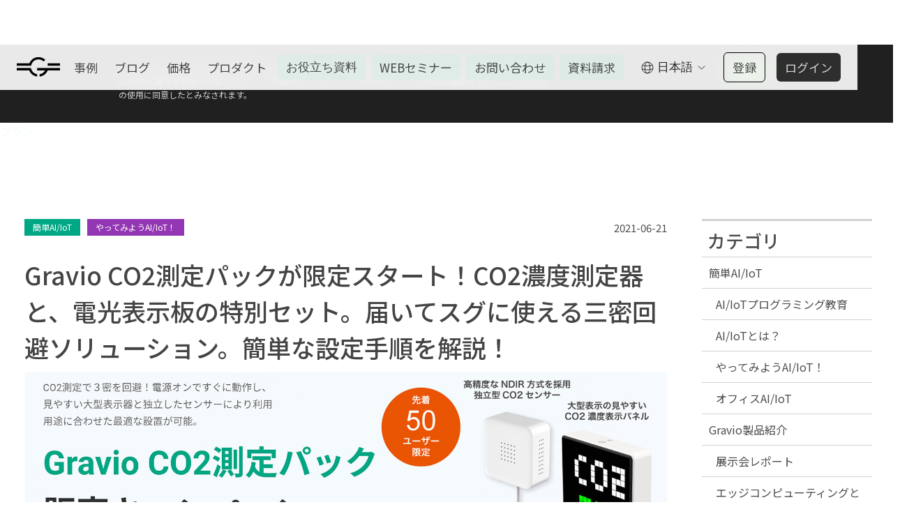

--- FILE ---
content_type: text/html
request_url: https://www.gravio.com/jp-blog-article/2021-06-21-co2-pack
body_size: 19543
content:
<!DOCTYPE html><!-- Last Published: Mon Jan 19 2026 13:19:07 GMT+0000 (Coordinated Universal Time) --><html data-wf-domain="www.gravio.com" data-wf-page="62ddfed46aace785c5d902be" data-wf-site="5b504326305736134c75e2ef" data-wf-collection="62ddfed46aace77bc0d90200" data-wf-item-slug="2021-06-21-co2-pack"><head><meta charset="utf-8"/><title>Gravio CO2測定パックが限定スタート！CO2濃度測定器と、電光表示板の特別セット。届いてスグに使える三密回避ソリューション。簡単な設定手順を解説！｜製品ブログ | 新Gravio（グラビオ）アステリア- Gravio (日本)</title><meta content="2021年6月15日より、Gravio CO2測定パック販売キャンペーンがスタートしました。今回のキャンペーンでは、センサーの到着後、電源とインターネットの接続を開始するだけでCO2濃度の測定を開始することができます。CO2の測定データを元に、LINEへ通知したり、グラフ表示ツール（BIツール）に接続したり、といった事も可能です。本ブログでは、CO2測定パックの初期セットアップがいかに簡単かを解説できればと思います！" name="description"/><meta content="Gravio CO2測定パックが限定スタート！CO2濃度測定器と、電光表示板の特別セット。届いてスグに使える三密回避ソリューション。簡単な設定手順を解説！｜製品ブログ | 新Gravio（グラビオ）アステリア- Gravio (日本)" property="og:title"/><meta content="2021年6月15日より、Gravio CO2測定パック販売キャンペーンがスタートしました。今回のキャンペーンでは、センサーの到着後、電源とインターネットの接続を開始するだけでCO2濃度の測定を開始することができます。CO2の測定データを元に、LINEへ通知したり、グラフ表示ツール（BIツール）に接続したり、といった事も可能です。本ブログでは、CO2測定パックの初期セットアップがいかに簡単かを解説できればと思います！" property="og:description"/><meta content="https://cdn.prod.website-files.com/5ba3150a54f21cfe3f02b031/60cc2b8740422e35f20e8958_gravio_blog_co2_pack_title.jpg" property="og:image"/><meta content="Gravio CO2測定パックが限定スタート！CO2濃度測定器と、電光表示板の特別セット。届いてスグに使える三密回避ソリューション。簡単な設定手順を解説！｜製品ブログ | 新Gravio（グラビオ）アステリア- Gravio (日本)" property="twitter:title"/><meta content="2021年6月15日より、Gravio CO2測定パック販売キャンペーンがスタートしました。今回のキャンペーンでは、センサーの到着後、電源とインターネットの接続を開始するだけでCO2濃度の測定を開始することができます。CO2の測定データを元に、LINEへ通知したり、グラフ表示ツール（BIツール）に接続したり、といった事も可能です。本ブログでは、CO2測定パックの初期セットアップがいかに簡単かを解説できればと思います！" property="twitter:description"/><meta content="https://cdn.prod.website-files.com/5ba3150a54f21cfe3f02b031/60cc2b8740422e35f20e8958_gravio_blog_co2_pack_title.jpg" property="twitter:image"/><meta property="og:type" content="website"/><meta content="summary_large_image" name="twitter:card"/><meta content="width=device-width, initial-scale=1" name="viewport"/><meta content="NrXkhizxBYWMucT7Xv2-M1Cwrbr7l70wNRlbkSAYkMc" name="google-site-verification"/><link href="https://cdn.prod.website-files.com/5b504326305736134c75e2ef/css/new-gravio-website-en.shared.9984fad73.css" rel="stylesheet" type="text/css" integrity="sha384-mYT61z1N2MjJwPpvbzT+Sftk1KigW12BpVAlZXVeN0m7qZ0PyuORXnauoCEH9iM8" crossorigin="anonymous"/><link href="https://fonts.googleapis.com" rel="preconnect"/><link href="https://fonts.gstatic.com" rel="preconnect" crossorigin="anonymous"/><script src="https://ajax.googleapis.com/ajax/libs/webfont/1.6.26/webfont.js" type="text/javascript"></script><script type="text/javascript">WebFont.load({  google: {    families: ["Montserrat:100,100italic,200,200italic,300,300italic,400,400italic,500,500italic,600,600italic,700,700italic,800,800italic,900,900italic","Noto Sans JP:100,300,regular,500,700,900:japanese,latin","Roboto:regular,italic,500,500italic,700,700italic","Roboto Serif:regular,italic","Inter:regular,500,600,700"]  }});</script><script type="text/javascript">!function(o,c){var n=c.documentElement,t=" w-mod-";n.className+=t+"js",("ontouchstart"in o||o.DocumentTouch&&c instanceof DocumentTouch)&&(n.className+=t+"touch")}(window,document);</script><link href="https://cdn.prod.website-files.com/5b504326305736134c75e2ef/5ba0be3565cd1743cee96f55_favicon_gravio.png" rel="shortcut icon" type="image/x-icon"/><link href="https://cdn.prod.website-files.com/5b504326305736134c75e2ef/5ba0be3865cd1753cee96f56_Webclip_gravio.png" rel="apple-touch-icon"/><link href="rss.xml" rel="alternate" title="RSS Feed" type="application/rss+xml"/><!-- Auto Language 2021/06/08 -->
<script>
    window.onload = function() {
        var defaultLanguage = "en";
        var currentLanguage = "";
        var browersLanguage = navigator.language.substr(0, 2);

		var storageTest = function(){
			try {
				window.localStorage.setItem("key", "value");
				window.localStorage.removeItem("key");
				return true;
			} catch(e){
				return false;
			}
		}

        if (storageTest() && typeof localStorage.language != "undefined") {
            currentLanguage = localStorage.language;
		} 
		else {
            switch (browersLanguage) {
                case 'ja':
                case 'en':
                    currentLanguage = browersLanguage;
                    break;
                default:
                    currentLanguage = defaultLanguage;
                    break;
            }
		}

  // 	var hostname = "https://new-gravio-website-en.webflow.io";
		var hostname = "https://www.gravio.com";
        var url = window.location.href;
        var isIndex = (url == hostname || url == hostname + "/") ? true : false;
        var isJPIndex = (url == hostname + "/jp" || url == hostname + "/jp/") ? true : false;
		var isENIndex = (url == hostname + "/en" || url == hostname + "/en/") ? true : false;

        switch (currentLanguage) {
            case 'ja':
                if (isIndex || isENIndex) {
                    window.location = "https://www.gravio.com/jp";
                }
                break;
            case 'en':
                if (isIndex || isJPIndex) {
                    window.location = "https://www.gravio.com/en";
                }
                break;
            default:
				if (isIndex) {
                    window.location = "https://www.gravio.com/en";
                }
                break;
        }
    };
</script>
<!-- End Auto Language 2021/06/08 -->

<!-- Safari :Theme-Color -->
<meta name="theme-color" content="#007D68" />

<!-- Twitter :Card -->
<meta name="twitter:site" content="@Gravio_jp" />
<meta name="twitter:creator" content="@Gravio_jp" />

<!-- Google Tag Manager -->
<script>(function(w,d,s,l,i){w[l]=w[l]||[];w[l].push({'gtm.start':
new Date().getTime(),event:'gtm.js'});var f=d.getElementsByTagName(s)[0],
j=d.createElement(s),dl=l!='dataLayer'?'&l='+l:'';j.async=true;j.src=
'https://www.googletagmanager.com/gtm.js?id='+i+dl;f.parentNode.insertBefore(j,f);
})(window,document,'script','dataLayer','GTM-NZ89T5H');</script>
<!-- End Google Tag Manager -->

<!-- Google Tag Manager (noscript) -->
<noscript><iframe src="https://www.googletagmanager.com/ns.html?id=GTM-NZ89T5H"
height="0" width="0" style="display:none;visibility:hidden"></iframe></noscript>
<!-- End Google Tag Manager (noscript) -->

<!-- jquery
<script src="https://code.jquery.com/jquery-3.3.1.js" integrity="sha256-2Kok7MbOyxpgUVvAk/HJ2jigOSYS2auK4Pfzbm7uH60="
    crossorigin="anonymous"></script>
 -->

<script src="https://cdnjs.cloudflare.com/ajax/libs/jquery/3.3.1/jquery.js"></script>

<style>
  
body {
  -webkit-font-smoothing: antialiased;
  font-family:"Roboto", "Noto Sans JP", "Helvetica Neue", Helvetica, Arial, sans-serif;}
  
.navigation-bar {
  -webkit-backdrop-filter: saturate(180%) blur(20px);
  backdrop-filter: saturate(180%) blur(20px);}
  
.navigation-bar_jp {
  -webkit-backdrop-filter: saturate(180%) blur(20px);
  backdrop-filter: saturate(180%) blur(20px);}

.element {
  filter: opacity(5);}
  
</style>
<script>
    var currentURL = window.location.pathname;
    if (currentURL === "/jp-blog-article/2022-06-17-gravio-office-tour") {
      $('head').append('<meta name="robots" content="noindex,nofollow" />');
    }
</script>

<!-- JP Blog Post Template Body Style -->
<style>
/* 共通：youtube可変表示 */
.youtubebox {position: relative; margin-left: auto; margin-right: auto; padding-bottom: 56.25%; width: 100%;}
.youtubebox iframe {position: absolute; top: 0; left: 0; width: 100%; height: 100%;}
/* 共通：bodyスタイル */
div.blog-post-block h2 {
    font-size:200%;
    font-weight:500;letter-spacing:1.4px;line-height:1.5;margin:2em 0 1em 0;padding:0 0 0.5em 0;
    position: relative;
    }
div.blog-post-block h2:before,
div.blog-post-block h2:after {
    content:"";display:block;position:absolute;bottom:0;left:0;height:3px;
    }
div.blog-post-block h2:before {
    width:100%;background-color:#d2d2d2;
    }
div.blog-post-block h2:after {
    width:25%;
    background-color:#00a785;
    }
div.blog-post-block h3 {
    font-size:150%;
    font-weight:500;letter-spacing:1.2px;line-height:1.5;margin:2em 0 10px 0;padding:0 0 0 0;
    }
div.blog-post-block h4 {
    font-size:150%;
    color:#00a785;
    font-weight:500;line-height:1.5;margin:10px 0 10px 0;padding:0 0 0 0;
    }
div.blog-post-block h5 {
    font-size:130%;
    font-weight:500;line-height:1.5;margin:10px 0 10px 0;padding:0 0 0 0;
    }
div.blog-post-block h6 {
    font-size:120%;
    font-weight:500;line-height:1.5;margin:10px 0 10px 0;padding:0 0 0 0;
    }
div.blog-post-block ul{
    }
div.blog-post-block ul li{
    font-weight:500;
    padding:0 0 10px 0;
    }
div.blog-post-block ol{
    counter-reset:item;
    list-style-type:none;
    margin:0;
    padding:0 0 0 1em;
    }
div.blog-post-block ol li{
    font-weight:500;
    padding:0 0 10px 0;
    text-indent: -1.3em;
    padding-left: 1.3em;
    }
div.blog-post-block ol li:before {
    counter-increment: item;
    content: counter(item)'.';
    /* 装飾 */
    padding-right: .5em;
    font-weight: 700;
    color: #00a785;
}
div.blog-post-block ol ol li:before {
    /* 装飾 */
    color: #777;
}
div.blog-post-block p {}
div.blog-post-block a {color:#00a785;text-decoration:underline;}
div.blog-post-block a:hover,
div.blog-post-block a:active,
div.blog-post-block a:focus{text-decoration:none;}

@media (max-width: 991px),
@media (max-width: 767px) {
    div.blog-post-block h2 {
        font-size:150%;
        }
    div.blog-post-block h3 {
        font-size:120%;
        }
    div.blog-post-block h4 {
        font-size:120%;
        }
    div.blog-post-block h5 {
        font-size:110%;
        }
    div.blog-post-block h6 {
        font-size:110%;
        }
}

@media (max-width: 479px) {
    div.blog-post-block h2 {
        font-size:140%;
        }
    div.blog-post-block h3 {
        font-size:120%;
        }
    div.blog-post-block h4 {
        font-size:120%;
        }
    div.blog-post-block h5 {
        font-size:110%;
        }
    div.blog-post-block h6 {
        font-size:110%;
        }
}

</style>
<!-- End JP Blog Post Template Body Style -->

</head><body><div class="jp-nav-sticky"><div data-animation="default" class="navigation-bar-v6 w-nav" data-easing2="ease-in-out-quart" data-easing="ease-in-out-quart" data-collapse="medium" role="banner" data-duration="700" id="Navbar" data-doc-height="1"><div class="menu-button-v6 w-nav-button"><div class="menu-icon-copy"><div class="bread top c-black"></div><div class="bread bottom c-black"></div></div></div><a href="/jp" class="gravio-logo-v6 w-inline-block"><img src="https://cdn.prod.website-files.com/5b504326305736134c75e2ef/648031d893a4a47d7f600562_Gravio%20Logo.svg" alt="gravio logo" class="gravio-logo_v6"/></a><nav role="navigation" class="nav-menu-v6 w-nav-menu"><a href="/jp-case" class="nav-link-new lang-jp w-nav-link">事例</a><a href="/jp-blog" class="nav-link-new lang-jp w-nav-link">ブログ</a><a href="https://www.gravio.com/jp#plan" class="nav-link-new lang-jp w-nav-link">価格</a><a href="https://www.gravio.com/jp#product" class="nav-link-new lang-jp w-nav-link">プロダクト</a><a href="/jp-whitepaper" class="nav-link-new campaign w-nav-link">お役立ち資料</a><a href="https://attendee.bizibl.tv/companies/coT6RGcBIl09" target="_blank" class="nav-link-new campaign lang-jp w-nav-link">WEBセミナー</a><a href="https://www.asteria.com/jp/contact/gravio/" target="_blank" class="nav-link-new campaign lang-jp w-nav-link">お問い合わせ</a><a href="https://www.asteria.com/jp/contact/gravio/reqdoc/" target="_blank" class="nav-link-new campaign lang-jp w-nav-link">資料請求</a><div class="right-nav-link-wrapper-v6"><div data-delay="0" data-hover="false" class="locale-dropdown-memu-v6 w-dropdown"><div class="locale-dropdown-trigger-v5 w-dropdown-toggle"><img src="https://cdn.prod.website-files.com/5b504326305736134c75e2ef/5b87aeadd4cd684a9f56b0f9_language-black.svg" alt="" class="locale-button-earth-v5"/><div class="locale-button-contents-v5">日本語</div><img src="https://cdn.prod.website-files.com/5b504326305736134c75e2ef/5b5990d40fc0603a5c58a4ec_arrow-down.svg" alt="arrow-down" class="locale-button-arrow"/></div><nav class="locale-dropdown-list-copy w-dropdown-list"><a href="/en" class="btn-en-v5 w-dropdown-link">English</a><a href="/jp" class="btn-ja-v5 w-dropdown-link">日本語</a></nav></div><a href="https://gc1.gravio.com/ui/signup?lang=jp" target="_blank" class="nav-link-new register lang-jp w-nav-link">登録</a><a href="https://gc1.gravio.com/ui/login" target="_blank" class="nav-link-new login lang-jp w-nav-link">ログイン</a></div></nav></div><div class="subnav_wapper"><a href="https://www.asteria.com/jp/contact/gravio/" target="_blank" class="subnav_link w-button">お問い合わせ</a><a href="/jp-whitepaper" class="subnav_link w-button">お役立ち資料</a><a href="https://www.asteria.com/jp/contact/gravio/evaluation/" target="_blank" class="subnav_link w-button">3週間無償体験</a><a href="https://event.asteria.com/jp/event/?product_category=gravio" class="subnav_link w-button">イベント</a></div></div><div class="section_bottom-dialog"><div class="w-embed"><style>

	.section_bottom-dialog {
  	pointer-events: none;
  }
  
	.linktosales_wapper {
		pointer-events: all;
  }
  
	.cookie-dialog {
		pointer-events: all;
  }

</style></div><div id="Cookie-Dialog" class="cookie-dialog"><div class="container_dialog w-container"><div class="campaign_captions white cookie-content">本ウェブサイトは、利便性、品質維持·向上を目的に、Cookieを使用しております。詳しくは 本ウェブサイトの<a href="/jp/cookie-policy" class="linktocookiepolicypage">Cookieに関する方針</a>をご覧ください。「同意する」 をクリックまたは本サイトの利用を継続することで、 Cookieの使用に同意したとみなされます。</div><a id="Accept-Cookie" data-w-id="1bf7d0d4-88df-5751-30be-d3e298a13d11" href="#" class="buttons forcookiedialog w-button">OK</a></div></div></div><div id="S-Header" class="s-header-case-only _64mt"><h1 class="page-h1-case-only">ブログ</h1><div class="element-case-only">プラン</div></div><div class="archive-section"><div class="archive-sec-container w-container"><div class="width1500"><aside class="template-aside-menu-category w-hidden-small w-hidden-tiny"><h3 class="archive-aside-h3"><span class="archive-aside-h3-span">カテゴリ</span></h3><a target="_blank" href="/jp-blog-category/easy-iot" class="archive-aside-h4-link-block w-inline-block"><h4 class="archive-aside-h4">簡単AI/IoT</h4></a><div class="archive-aside-collection-list-wrap w-dyn-list"><div role="list" class="archive-aside-collection-list w-dyn-items"><div role="listitem" class="archive-aside-collection-item w-dyn-item"><a target="_blank" href="/jp-blog-tag/programming-education" class="archive-aside-h5-link-block w-inline-block"><h4 class="archive-aside-h5">AI/IoTプログラミング教育</h4></a></div><div role="listitem" class="archive-aside-collection-item w-dyn-item"><a target="_blank" href="/jp-blog-tag/what-is-iot" class="archive-aside-h5-link-block w-inline-block"><h4 class="archive-aside-h5">AI/IoTとは？</h4></a></div><div role="listitem" class="archive-aside-collection-item w-dyn-item"><a target="_blank" href="/jp-blog-tag/lets-try-iot" class="archive-aside-h5-link-block w-inline-block"><h4 class="archive-aside-h5">やってみようAI/IoT！</h4></a></div><div role="listitem" class="archive-aside-collection-item w-dyn-item"><a target="_blank" href="/jp-blog-tag/office-iot" class="archive-aside-h5-link-block w-inline-block"><h4 class="archive-aside-h5">オフィスAI/IoT</h4></a></div></div></div><a target="_blank" href="/jp-blog-category/introduction" class="archive-aside-h4-link-block w-inline-block"><h4 class="archive-aside-h4">Gravio製品紹介</h4></a><div class="archive-aside-collection-list-wrap w-dyn-list"><div role="list" class="archive-aside-collection-list w-dyn-items"><div role="listitem" class="archive-aside-collection-item w-dyn-item"><a target="_blank" href="/jp-blog-tag/exhibition-report" class="archive-aside-h5-link-block w-inline-block"><h4 class="archive-aside-h5">展示会レポート</h4></a></div><div role="listitem" class="archive-aside-collection-item w-dyn-item"><a target="_blank" href="/jp-blog-tag/what-is-edge-computing" class="archive-aside-h5-link-block w-inline-block"><h4 class="archive-aside-h5">エッジコンピューティングとは？</h4></a></div><div role="listitem" class="archive-aside-collection-item w-dyn-item"><a target="_blank" href="/jp-blog-tag/feature" class="archive-aside-h5-link-block w-inline-block"><h4 class="archive-aside-h5">特長</h4></a></div><div role="listitem" class="archive-aside-collection-item w-dyn-item"><a target="_blank" href="/jp-blog-tag/function" class="archive-aside-h5-link-block w-inline-block"><h4 class="archive-aside-h5">機能紹介</h4></a></div></div></div></aside><div class="archive-page-collection-list-wrap"><div class="blog-post-body"><div class="archive-page-blog-icons w-clearfix"><h6 style="background-color:#00a785" class="archive-page-h6-caticon">簡単AI/IoT</h6><h6 style="background-color:hsla(285, 53.85%, 45.50%, 1.00)" class="archive-page-h6-caticon">やってみようAI/IoT！</h6><h5 class="archive-page-blog-date">2021-06-21</h5></div><h1 class="blog-post-title-h1">Gravio CO2測定パックが限定スタート！CO2濃度測定器と、電光表示板の特別セット。届いてスグに使える三密回避ソリューション。簡単な設定手順を解説！</h1><img alt="Gravio CO2測定パックが限定スタート！CO2濃度測定器と、電光表示板の特別セット。届いてスグに使える三密回避ソリューション。簡単な設定手順を解説！" src="https://cdn.prod.website-files.com/5ba3150a54f21cfe3f02b031/60cc2b8740422e35f20e8958_gravio_blog_co2_pack_title.jpg" sizes="100vw" srcset="https://cdn.prod.website-files.com/5ba3150a54f21cfe3f02b031/60cc2b8740422e35f20e8958_gravio_blog_co2_pack_title-p-500.jpeg 500w, https://cdn.prod.website-files.com/5ba3150a54f21cfe3f02b031/60cc2b8740422e35f20e8958_gravio_blog_co2_pack_title.jpg 1500w" class="blog-post-mainimage"/><div class="blog-post-block w-richtext"><p>こんにちは、Gravio担当のアベです。</p><p>2021年6月15日より、<a href="https://www.asteria.com/jp/news/press/2021/06/15_01.php" target="_blank">Gravio CO2測定パック販売キャンペーン</a>がスタートしました。</p><p>‍</p><p>今回のキャンペーンでは、センサーの到着後、<strong>電源とインターネットの接続を開始するだけでCO2濃度の測定を開始することができます</strong>。</p><p>飲食店、各種店舗、オフィス、学校、医療、福祉、宿泊施設など、<strong>三密対策</strong>が求められる様々な場所での活用が期待できます！</p><p>また、本来のGravioの強みである、外部の様々なサービスへの連携もできるので、<strong>CO2の測定データを元に、LINEへ通知したり、グラフ表示ツール（BIツール）に接続したり、といった事も可能です</strong>。</p><p>お申込みは<a href="https://www.gravio.com/jp/campaign/co2pack-202106" target="_blank">こちら</a>から！</p><p>本ブログでは、CO2測定パックの初期セットアップがいかに簡単かを解説できればと思います！</p><h3>Gravio CO2測定パックの内容</h3><figure class="w-richtext-align-center w-richtext-figure-type-image"><div><img src="https://cdn.prod.website-files.com/5ba3150a54f21cfe3f02b031/60cc301bde9c5688ab6f7a45_co2_package_outline.jpg" loading="lazy" alt=""/></div></figure><p>上記全てが料金に含まれており、動作に必要なものは全てセットになっています。</p><p>‍</p><h3>そのほか必要なもの</h3><ul role="list"><li>Gravio Hubセットアップ用のPC、もしくはスマートフォン、タブレット</li><li>接続可能なWiFi（インターネット）</li></ul><p>‍</p><h3>セットアップ手順【目安時間 3分～5分】</h3><ol start="" role="list"><li><a href="#step1">Gravio Hub、CO2センサー、LEDマトリックスを電源に繋ぐ</a></li><li><a href="#step2">Gravio HubにPC（スマートフォン、タブレット）からアクセスする</a></li><li><a href="#step3">Gravio HubのWiFi設定を行う</a></li></ol><p>‍</p><div class="w-embed"><h4 id="step1">1. Gravio Hub、CO2センサー、LEDマトリックスを電源に繋ぐ</h4></div><p>付属のAnker電源アダプターと、Type-Cケーブルを用いてそれぞれを電源に接続します。Gravio Hub用のケーブルは、Gravio Hubの箱に入っています。</p><p> </p><p>電源に接続すると、それぞれランプ（もしくは画面）が点灯します。</p><p><strong>Gravio Hubの天面ロゴ部が青に点灯することを確認してください</strong>。</p><p>‍</p><figure class="w-richtext-align-center w-richtext-figure-type-image"><div><img src="https://cdn.prod.website-files.com/5ba3150a54f21cfe3f02b031/60cc30398a7967bd81504b8d_gravio_hub_led_blue.jpg" loading="lazy" alt=""/></div></figure><p>‍</p><div class="w-embed"><h4 id="step2">2. Gravio HubにPC（スマートフォン、タブレット）からアクセスする</h4></div><p>Gravio HubのWiFi設定を行うため、設定用のPC（スマートフォン、タブレット）を起動し、WiFi設定を開き、以下のWiFiに接続します。</p><blockquote>‍<em>SSID：GravioHub-××××××   </em></blockquote><blockquote><em>パスワード：graviohub</em></blockquote><figure class="w-richtext-align-center w-richtext-figure-type-image"><div><img src="https://cdn.prod.website-files.com/5ba3150a54f21cfe3f02b031/60cc3135b5bb97229bef62d3_gravio_wifi_setting.png" loading="lazy" alt=""/></div></figure><p>‍</p><div class="w-embed"><h4 id="step3">3. Gravio HubのWiFi設定を行う</h4></div><p>2. でGravio HubのWiFiに繋げたPC（スマートフォン、タブレット）でWebブラウザを起動し、以下にアクセスしてログインします。</p><blockquote><em>http://192.168.100.1:8080 </em></blockquote><blockquote><em>ID：gravio </em></blockquote><blockquote><em>パスワード：gravio</em></blockquote><figure class="w-richtext-align-center w-richtext-figure-type-image"><div><img src="https://cdn.prod.website-files.com/5ba3150a54f21cfe3f02b031/60cc325284aca32e5a8b0f7a_gravio_hub_login.png" loading="lazy" alt=""/></div></figure><p>‍</p><p>ログイン後、初期パスワードの変更が求められるので、変更してください。</p><p>‍</p><figure class="w-richtext-align-center w-richtext-figure-type-image"><div><img src="https://cdn.prod.website-files.com/5ba3150a54f21cfe3f02b031/60cc3358e0088ba8ba4cbc5c_change_def_passwd.png" loading="lazy" alt=""/></div></figure><p>‍</p><p>ログインすると、Gravio Update Managerが開きます。</p><p><strong>ここで設定する必要があるのは、「Gravio Hubのインターネット設定」のみです</strong>。</p><p>その他の項目は初期値のままで構いません。</p><p> </p><p>Gravio Hubが接続するWiFiをプルダウンから選択し、パスワードを入力します。</p><p>普段使用しているWiFiで問題ありません。</p><p>‍</p><figure class="w-richtext-align-center w-richtext-figure-type-image"><div><img src="https://cdn.prod.website-files.com/5ba3150a54f21cfe3f02b031/60cc340d3cb87b04d2adf59b_gravio_hub_network_cnf.png" loading="lazy" alt=""/></div></figure><p>‍</p><p>設定するを押すと、Gravio Hubが自動的に再起動されます。</p><p>その後、<strong>Gravio Hub天面のロゴが白点灯になれば、設定は完了</strong>しているので、Webブラウザは閉じて構いません。</p><p>‍</p><figure class="w-richtext-align-center w-richtext-figure-type-image"><div><img src="https://cdn.prod.website-files.com/5ba3150a54f21cfe3f02b031/60cc367c6301a72ed8b970ff_gravio_hub_led_w.jpg" loading="lazy" alt=""/></div></figure><p>‍</p><p>白点灯になれば、自動的にセンサーデータ収集が開始され、LEDマトリックスにリアルタイムのCO2濃度が表示されます！</p><p>‍</p><figure class="w-richtext-align-center w-richtext-figure-type-image"><div><img src="https://cdn.prod.website-files.com/5ba3150a54f21cfe3f02b031/60cc36fb7cf73391c6b433e8_gravio_co2_led_result.jpg" loading="lazy" alt=""/></div></figure><h2>まとめ</h2><p>上記でセットアップは終了です。<strong>電源に繋ぎ、WiFiに繋ぐだけの簡単設計</strong>です！</p><p>CO2センサーとGravioHub、LED マトリックスはそれぞれ離した場所に設置可能なので、環境に合わせて柔軟に設置場所を変える事ができます。</p><p> </p><p>既に導入していただいている、「寿司さいしょ」様では、以下のように設置されています。</p><p>お客様が座るカウンターの近辺にCO2センサーを設置、LEDマトリックスはカウンターのお客様と、お店のスタッフの方が見やすい位置になっています。そして、データの処理を行っているGravio Hubは、見えない位置に置いてあります。</p><p>‍</p><figure class="w-richtext-align-center w-richtext-figure-type-image"><div><img src="https://cdn.prod.website-files.com/5ba3150a54f21cfe3f02b031/60cc38f9d3d9c65c9a7cb006_gravio_pack_case_saisyo.jpg" loading="lazy" alt=""/></div></figure><p>‍</p><p>画面一体型で設置場所に困るCO2センサーと異なり、より正確なセンシングを行うことができるわけです。</p><p>もし、CO2センサーのデータを、「LINEに通知したい！」「外部のBIツールで可視化したい！」といった希望がある場合は、<strong>Gravio Studio 4</strong>という設定ツールを用いて設定ができます。</p><ul role="list"><li><a href="https://www.gravio.com/jp-blog-article/2021-04-16-beginner-10minutes-gravio4" target="_blank">Gravio Studio 4の使い方</a></li><li><a href="https://www.gravio.com/jp-blog-article/2021-04-26-biginner-10minutes-line-notify" target="_blank">LINE通知の解説</a></li><li><a href="https://www.gravio.com/jp-blog-article/2021-05-11-biginner-10minutes-power-bi" target="_blank">Microsoft Power BI接続への解説</a></li><li><a href="https://www.gravio.com/jp-blog-article/2021-04-22-beginner-10minutes-co2-sensor" target="_blank">さらにシンプルな可視化、LEDライトの解説</a></li></ul><p>‍</p><h4>三密対策を簡単かつ安価に導入して、安全で快適な環境作りを進めていきませんか？</h4><div class="w-embed"><div class="ca-contact-btn-1calbox"><a href="https://www.gravio.com/jp/campaign/co2pack-202106" target="_blank" class="ca-contact-btn-1cal-black w-inline-block"><div class="ca-jp-contact-link">お申し込み</div></a></div></div></div></div><a href="/jp-case-article/gokuchie" target="_blank" class="banner-mainbox-inner w-inline-block w-condition-invisible"><img src="https://cdn.prod.website-files.com/5b504326305736134c75e2ef/5d4a3f64faeb2d203f31698c_942_460_201908_case01_blog.png" alt="極鶏様、食材ロス防止！ 冷蔵庫内温度異常を通知。下北沢駅北口商店街活性化にむけて、いよいよIoT利活用スタート！" sizes="100vw" srcset="https://cdn.prod.website-files.com/5b504326305736134c75e2ef/5d4a3f64faeb2d203f31698c_942_460_201908_case01_blog-p-500.png 500w, https://cdn.prod.website-files.com/5b504326305736134c75e2ef/5d4a3f64faeb2d203f31698c_942_460_201908_case01_blog.png 942w" class="banner-image"/></a></div></div></div></div><div class="footer_btn_wrap"><img src="https://cdn.prod.website-files.com/5b504326305736134c75e2ef/616f7b50c09a217528cf47c0_Gravio%E3%83%95%E3%83%83%E3%82%BF%E3%83%BC_03.jpg" loading="lazy" width="320" sizes="(max-width: 479px) 100vw, 320px" alt="" srcset="https://cdn.prod.website-files.com/5b504326305736134c75e2ef/616f7b50c09a217528cf47c0_Gravio%E3%83%95%E3%83%83%E3%82%BF%E3%83%BC_03-p-500.jpeg 500w, https://cdn.prod.website-files.com/5b504326305736134c75e2ef/616f7b50c09a217528cf47c0_Gravio%E3%83%95%E3%83%83%E3%82%BF%E3%83%BC_03.jpg 595w" class="image-46"/><div class="w-row"><div class="footer_btn_wrap_column w-col w-col-4"><div class="footer_btn_wrap__text">製品に関するご質問や<br/>オンライン相談はこちら</div><a href="https://www.asteria.com/jp/contact/gravio/" target="_blank" class="button-2 footer_btn_wrap__btn footer_btn_wrap__btn_orange w-button">お問い合わせ</a></div><div class="column-12 w-col w-col-4"><div class="footer_btn_wrap__text">機能や活用例を中心に<br/>製品の特長をウェビナーでご紹介</div><a href="https://attendee.bizibl.tv/companies/coT6RGcBIl09" target="_blank" class="button-2 footer_btn_wrap__btn w-button">ウェビナーに申込む</a></div><div class="w-col w-col-4"><div class="footer_btn_wrap__text">ご購入前にGravio製品をお試し！<br/>4週間の無償トライアルサービス</div><a href="https://www.asteria.com/jp/contact/gravio/evaluation/" target="_blank" class="button-2 footer_btn_wrap__btn w-button">無償トライアル</a></div></div></div><div class="section-12 paper_slider_blocks"><div data-delay="4000" data-animation="slide" class="slider-2 w-slider" data-autoplay="false" data-easing="ease" data-hide-arrows="false" data-disable-swipe="false" data-autoplay-limit="0" data-nav-spacing="3" data-duration="500" data-infinite="true"><div class="w-slider-mask"><div class="paper_slider w-slide"><div class="w-row"><div class="paper_slider_contents w-col w-col-3"><a href="https://www.asteria.com/jp/contact/gravio/wp_epcatalog/" target="_blank" class="paper_slider_contens__link w-inline-block"><img src="https://cdn.prod.website-files.com/5b504326305736134c75e2ef/616f9ac953f1d0b760ae2a30_catalog_slider01.jpg" loading="eager" alt="" class="paper_slider_contens__img"/><h5 class="paper_slider_contens__title">製品カタログ</h5><div class="paper_slider_contens__text">[Gravio製品カタログ]</div></a></div><div class="paper_slider_contents w-col w-col-3"><a href="https://www.asteria.com/jp/contact/gravio/wp_asteria_aiot_suite/" target="_blank" class="paper_slider_contens__link w-inline-block"><img src="https://cdn.prod.website-files.com/5b504326305736134c75e2ef/67d8d1d86115a65c3852229d_AIot-Suite.jpg" loading="eager" alt="" class="paper_slider_contens__img"/><h5 class="paper_slider_contens__title"><strong>ノーコードAI/IoT統合プラットフォーム「Asteria AIoT Suite」製品カタログ</strong></h5><div class="paper_slider_contens__text">[Gravio製品カタログ]</div></a></div><div class="paper_slider_contents w-col w-col-3"><a href="https://www.asteria.com/jp/contact/gravio/wp_frcatalog/" target="_blank" class="paper_slider_contens__link w-inline-block"><img src="https://cdn.prod.website-files.com/5b504326305736134c75e2ef/667e7cb437bc0bf26350bc06_%E9%A1%94%E8%AA%8D%E8%A8%BC02.jpg" loading="eager" alt="AIカメラ導入による顔認証・人物検知を安価に短期間で実現！" class="paper_slider_contens__img"/><h5 class="paper_slider_contens__title"><strong>AI顔認証・人物検知ソリューション製品カタログ</strong></h5><div class="paper_slider_contens__text">[Gravio製品カタログ]</div></a></div><div class="paper_slider_contents w-col w-col-3"><a href="https://www.asteria.com/jp/contact/gravio/wp_multimodal-automation/" target="_blank" class="paper_slider_contens__link w-inline-block"><img src="https://cdn.prod.website-files.com/5b504326305736134c75e2ef/6715af038464a497a88e25c0_1200628.jpg" loading="eager" alt="" class="paper_slider_contens__img"/><h5 class="paper_slider_contens__title"><strong>生成AI・認識AI・IoTで実現する次世代業務自動化の最前線</strong></h5><div class="paper_slider_contens__text">[ホワイトペーパー]</div></a></div></div></div><div class="paper_slider w-slide"><div class="w-row"><div class="paper_slider_contents w-col w-col-3"><a href="https://www.asteria.com/jp/contact/gravio/wp_hyper_automation/" target="_blank" class="paper_slider_contens__link w-inline-block"><img src="https://cdn.prod.website-files.com/5b504326305736134c75e2ef/66d102a4a21e43e30fcf9a96_%E3%81%8A%E5%BD%B9%E7%AB%8B%E3%81%A1%E8%B3%87%E6%96%992.jpg" loading="lazy" alt="AI・IoT・既存データとの連携で業務プロセスの革新へ 高度な自動化を目指す「ハイパーオートメーション」への歩み" class="paper_slider_contens__img"/><h5 class="paper_slider_contens__title"><strong>高度な自動化を目指す「ハイパーオートメーション」への歩み</strong></h5><div class="paper_slider_contens__text">[ホワイトペーパー]</div></a></div><div class="paper_slider_contents w-col w-col-3"><a href="https://www.asteria.com/jp/contact/gravio/wp_face-recognition/" target="_blank" class="paper_slider_contens__link w-inline-block"><img src="https://cdn.prod.website-files.com/5b504326305736134c75e2ef/6669059333070da9cf1f876e_gravio_facerecognition.jpg" loading="lazy" alt="" class="paper_slider_contens__img"/><h5 class="paper_slider_contens__title"><strong>AI顔認証・人物検知の基本から選定ポイント、導入事例までを徹底解説</strong></h5><div class="paper_slider_contens__text">[ホワイトペーパー]</div></a></div><div class="paper_slider_contents w-col w-col-3"><a href="https://www.asteria.com/jp/contact/gravio/wp_100usecases/" target="_blank" class="paper_slider_contens__link w-inline-block"><img src="https://cdn.prod.website-files.com/5b504326305736134c75e2ef/6565a307a563446b996bf1af_Glavio%E3%83%90%E3%83%8A%E3%83%BC_%E3%83%A6%E3%83%BC%E3%82%B9%E3%82%B1%E3%83%BC%E3%82%B9100%E9%81%B8_360.jpg" loading="lazy" alt="" class="paper_slider_contens__img"/><h5 class="paper_slider_contens__title">Gravioで実現する現場DXユースケース100選</h5><div class="paper_slider_contens__text">[ホワイトペーパー]</div></a></div><div class="paper_slider_contents w-col w-col-3"><a href="https://www.asteria.com/jp/contact/gravio/wp_node_computing/" target="_blank" class="paper_slider_contens__link w-inline-block"><img src="https://cdn.prod.website-files.com/5b504326305736134c75e2ef/6548815309c1e7779fd27c6f_wp_node_computing.jpg" loading="lazy" alt="" class="paper_slider_contens__img"/><h5 class="paper_slider_contens__title">エッジクラウドを最大活用するノードコンピューティングとは</h5><div class="paper_slider_contens__text">[ホワイトペーパー]</div></a></div></div></div><div class="paper_slider w-slide"><div class="w-row"><div class="paper_slider_contents w-col w-col-3"><a href="https://www.asteria.com/jp/contact/gravio/wp_dx_toranomaki/" target="_blank" class="paper_slider_contens__link w-inline-block"><img src="https://cdn.prod.website-files.com/5b504326305736134c75e2ef/64e31f43442ecdd8665668c1_230821_bnr.jpg" loading="lazy" alt="" class="paper_slider_contens__img"/><h5 class="paper_slider_contens__title">現場データ活用 虎の巻！DXお悩み5選とその解決</h5><div class="paper_slider_contens__text">[ホワイトペーパー]</div></a></div><div class="paper_slider_contents w-col w-col-3"><a href="https://www.asteria.com/jp/contact/gravio/wp_case/" target="_blank" class="paper_slider_contens__link w-inline-block"><img src="https://cdn.prod.website-files.com/5b504326305736134c75e2ef/645b1b9851c1576d76163bd4_230510_Glaviobnr_360190.jpg" loading="lazy" alt="" class="paper_slider_contens__img"/><h5 class="paper_slider_contens__title">Gravio事例集～ノーコードで簡単！現場DXを実現する自動化・省力化・遠隔化がこれ一冊で丸わかり！</h5><div class="paper_slider_contens__text">[ホワイトペーパー]</div></a></div><div class="paper_slider_contents w-col w-col-3"><a href="https://www.asteria.com/jp/contact/gravio/wp_itr_latesttrendsai_202207/" target="_blank" class="paper_slider_contens__link w-inline-block"><img src="https://cdn.prod.website-files.com/5b504326305736134c75e2ef/62e9d5dc131e4255b60fe6b0_itr.jpg" loading="lazy" alt="" class="paper_slider_contens__img"/><h5 class="paper_slider_contens__title">ITR発行『AI画像認識サービス開発・利用の最新動向導・DX推進のススメ～エッジAI画像解析でのプラットフォーム活用への期待～』2022年発行</h5><div class="paper_slider_contens__text">[ホワイトペーパー]</div></a></div><div class="paper_slider_contents w-col w-col-3"><a href="https://www.asteria.com/jp/contact/gravio/wp_dx_camerasensor/" target="_blank" class="paper_slider_contens__link w-inline-block"><img src="https://cdn.prod.website-files.com/5b504326305736134c75e2ef/616fa0e9e5e4173c456129c6_Whitepaper_slider01.jpg" loading="lazy" alt="" class="paper_slider_contens__img"/><h5 class="paper_slider_contens__title">カメラ・センサーを駆使した現場主導・DX推進のススメ</h5><div class="paper_slider_contens__text">[ホワイトペーパー]</div></a></div></div></div><div class="paper_slider w-slide"><div class="w-row"><div class="paper_slider_contents w-col w-col-3"><a href="https://www.asteria.com/jp/contact/gravio/wp_itr_latesttrendsjp_202102/" target="_blank" class="paper_slider_contens__link w-inline-block"><img src="https://cdn.prod.website-files.com/5b504326305736134c75e2ef/616fa0f8f48e5a1e0932e630_Whitepaper_slider02.jpg" loading="lazy" alt="" class="paper_slider_contens__img"/><h5 class="paper_slider_contens__title">ITR発行『IoT/エッジコンピューティングの国内最新動向～統合型IoTソリューションへの期待～』</h5><div class="paper_slider_contens__text">[ホワイトペーパー]</div></a></div><div class="paper_slider_contents w-col w-col-3"><a href="https://www.asteria.com/jp/contact/gravio/wp_gifu-ths/" target="_blank" class="paper_slider_contens__link w-inline-block"><img src="https://cdn.prod.website-files.com/5b504326305736134c75e2ef/62c7923012d1ac134a705a4d_gifu-ths_thum.png" loading="lazy" alt="" class="paper_slider_contens__img"/><h5 class="paper_slider_contens__title">インプレス社発行<strong>『ノーコードとリアルなデータが生徒の発想力を加速する、高等学校実践事例』</strong></h5><div class="paper_slider_contens__text">[ホワイトペーパー]</div></a></div><div class="paper_slider_contents w-col w-col-3"><a href="https://www.asteria.com/jp/contact/gravio/wp_3_denseprevention/" target="_blank" class="paper_slider_contens__link w-inline-block"><img src="https://cdn.prod.website-files.com/5b504326305736134c75e2ef/616fa101096fd1025a68a0e0_Whitepaper_slider03.jpg" loading="lazy" alt="" class="paper_slider_contens__img"/><h5 class="paper_slider_contens__title">ニューノーマル時代にこオフィスの可視化が必要に！安心・安全なワークスペースを生み出すIoT活用最前線</h5><div class="paper_slider_contens__text">[ホワイトペーパー]</div></a></div><div class="paper_slider_contents w-col w-col-3"><a href="https://www.asteria.com/jp/contact/gravio/wp_ooda/" target="_blank" class="paper_slider_contens__link w-inline-block"><img src="https://cdn.prod.website-files.com/5b504326305736134c75e2ef/6244fde73199c803d54fb73f_ooda05.png" loading="lazy" alt="" class="paper_slider_contens__img"/><h5 class="paper_slider_contens__title">誰もが作れ、使えるIoT でOODA を実現するエッジウェア「Gravio」</h5><div class="paper_slider_contens__text">[ホワイトペーパー]</div></a></div></div></div><div class="paper_slider w-slide"><div class="w-row"><div class="paper_slider_contents w-col w-col-3"><a href="https://www.asteria.com/jp/contact/gravio/wp_monthlyshiniryo_202010/" target="_blank" class="paper_slider_contens__link w-inline-block"><img src="https://cdn.prod.website-files.com/5b504326305736134c75e2ef/616fa1895e5679de3bbdbd71_Whitepaper_slider04.jpg" loading="lazy" alt="" class="paper_slider_contens__img"/><h5 class="paper_slider_contens__title">～現場が示す新型コロナ即効対策～IoT総合ソフト「Gravio」を使用した３密回避システムの現場視点からの有用性</h5><div class="paper_slider_contens__text">[ホワイトペーパー]</div></a></div><div class="paper_slider_contents w-col w-col-3"><a href="https://www.asteria.com/jp/contact/gravio/wp_case2005_ver5_02/" target="_blank" class="paper_slider_contens__link w-inline-block"><img src="https://cdn.prod.website-files.com/5b504326305736134c75e2ef/616fa198191fb9525081ed53_Whitepaper_slider05.jpg" loading="lazy" alt="" class="paper_slider_contens__img"/><h5 class="paper_slider_contens__title">DXの肝はデータの多軸化、Gravioで再加速させるDX活用事例をご紹介！</h5><div class="paper_slider_contens__text">[ホワイトペーパー]</div></a></div><div class="paper_slider_contents w-col w-col-3"></div><div class="paper_slider_contents w-col w-col-3"></div></div></div></div><div class="left-arrow-3 paper_slider_left w-slider-arrow-left"><div class="icon-2 w-icon-slider-left"></div></div><div class="right-arrow-3 paper_slider_right w-slider-arrow-right"><div class="icon-3 w-icon-slider-right"></div></div><div class="slide-nav-2 w-slider-nav w-round"></div></div><div class="paper_slider_box_sp w-container"><div data-delay="4000" data-animation="slide" class="w-slider" data-autoplay="false" data-easing="ease" data-hide-arrows="false" data-disable-swipe="false" data-autoplay-limit="0" data-nav-spacing="3" data-duration="500" data-infinite="true"><div class="w-slider-mask"><div class="slide-3 paper_slider_sp_contents__slide w-slide"><a href="https://www.asteria.com/jp/contact/gravio/wp_epcatalog/" target="_blank" class="paper_slider_contens__link paper_slider_sp_contents__link w-inline-block"><img alt="" loading="lazy" src="https://cdn.prod.website-files.com/5b504326305736134c75e2ef/616f9ac953f1d0b760ae2a30_catalog_slider01.jpg" class="paper_slider_contens__img"/><h5 class="paper_slider_contens__title">製品カタログ</h5><div class="paper_slider_contens__text">[Gravio製品カタログ]</div></a></div><div class="paper_slider_sp_contents__slide w-slide"><a href="https://www.asteria.com/jp/contact/gravio/wp_asteria_aiot_suite/" target="_blank" class="paper_slider_contens__link paper_slider_sp_contents__link w-inline-block"><img alt="" loading="lazy" src="https://cdn.prod.website-files.com/5b504326305736134c75e2ef/67d8d1d86115a65c3852229d_AIot-Suite.jpg" class="paper_slider_contens__img"/><h5 class="paper_slider_contens__title"><strong>ノーコードAI/IoT統合プラットフォーム「Asteria AIoT Suite」製品カタログ</strong></h5><div class="paper_slider_contens__text">[Gravio製品カタログ]</div></a></div><div class="paper_slider_sp_contents__slide w-slide"><a href="https://www.asteria.com/jp/contact/gravio/wp_frcatalog/" target="_blank" class="paper_slider_contens__link paper_slider_sp_contents__link w-inline-block"><img alt="AIカメラ導入による顔認証・人物検知を安価に短期間で実現！" loading="lazy" src="https://cdn.prod.website-files.com/5b504326305736134c75e2ef/667e7cb437bc0bf26350bc06_%E9%A1%94%E8%AA%8D%E8%A8%BC02.jpg" class="paper_slider_contens__img"/><h5 class="paper_slider_contens__title"><strong>AI顔認証・人物検知ソリューション製品カタログ</strong></h5><div class="paper_slider_contens__text">[Gravio製品カタログ]</div></a></div><div class="paper_slider_sp_contents__slide w-slide"><a href="https://www.asteria.com/jp/contact/gravio/wp_multimodal-automation/" target="_blank" class="paper_slider_contens__link paper_slider_sp_contents__link w-inline-block"><img alt="" loading="lazy" src="https://cdn.prod.website-files.com/5b504326305736134c75e2ef/6715af038464a497a88e25c0_1200628.jpg" class="paper_slider_contens__img"/><h5 class="paper_slider_contens__title"><strong>生成AI・認識AI・IoTで実現する次世代業務自動化の最前線</strong></h5><div class="paper_slider_contens__text">[ホワイトペーパー]</div></a></div><div class="paper_slider_sp_contents__slide w-slide"><a href="https://www.asteria.com/jp/contact/gravio/wp_hyper_automation/" target="_blank" class="paper_slider_contens__link paper_slider_sp_contents__link w-inline-block"><img alt="AI・IoT・既存データとの連携で業務プロセスの革新へ 高度な自動化を目指す「ハイパーオートメーション」への歩み" loading="lazy" src="https://cdn.prod.website-files.com/5b504326305736134c75e2ef/66d102a4a21e43e30fcf9a96_%E3%81%8A%E5%BD%B9%E7%AB%8B%E3%81%A1%E8%B3%87%E6%96%992.jpg" class="paper_slider_contens__img"/><h5 class="paper_slider_contens__title"><strong>高度な自動化を目指す「ハイパーオートメーション」への歩み</strong></h5><div class="paper_slider_contens__text">[ホワイトペーパー]</div></a></div><div class="paper_slider_sp_contents__slide w-slide"><a href="https://www.asteria.com/jp/contact/gravio/wp_face-recognition/" target="_blank" class="paper_slider_contens__link paper_slider_sp_contents__link w-inline-block"><img alt="" loading="lazy" src="https://cdn.prod.website-files.com/5b504326305736134c75e2ef/6669059333070da9cf1f876e_gravio_facerecognition.jpg" class="paper_slider_contens__img"/><h5 class="paper_slider_contens__title"><strong>AI顔認証・人物検知の基本から選定ポイント、導入事例までを徹底解説</strong></h5><div class="paper_slider_contens__text">[ホワイトペーパー]</div></a></div><div class="paper_slider_sp_contents__slide w-slide"><a href="https://www.asteria.com/jp/contact/gravio/wp_100usecases/" target="_blank" class="paper_slider_contens__link paper_slider_sp_contents__link w-inline-block"><img alt="" loading="lazy" src="https://cdn.prod.website-files.com/5b504326305736134c75e2ef/6565a307a563446b996bf1af_Glavio%E3%83%90%E3%83%8A%E3%83%BC_%E3%83%A6%E3%83%BC%E3%82%B9%E3%82%B1%E3%83%BC%E3%82%B9100%E9%81%B8_360.jpg" class="paper_slider_contens__img"/><h5 class="paper_slider_contens__title">Gravioで実現する現場DXユースケース100選</h5><div class="paper_slider_contens__text">[ホワイトペーパー]</div></a></div><div class="paper_slider_sp_contents__slide w-slide"><a href="https://www.asteria.com/jp/contact/gravio/wp_node_computing/" target="_blank" class="paper_slider_contens__link paper_slider_sp_contents__link w-inline-block"><img alt="" loading="lazy" src="https://cdn.prod.website-files.com/5b504326305736134c75e2ef/6548815309c1e7779fd27c6f_wp_node_computing.jpg" class="paper_slider_contens__img"/><h5 class="paper_slider_contens__title">エッジクラウドを最大活用するノードコンピューティングとは</h5><div class="paper_slider_contens__text">[ホワイトペーパー]</div></a></div><div class="paper_slider_sp_contents__slide w-slide"><a href="https://www.asteria.com/jp/contact/gravio/wp_dx_toranomaki/" target="_blank" class="paper_slider_contens__link paper_slider_sp_contents__link w-inline-block"><img alt="" loading="lazy" src="https://cdn.prod.website-files.com/5b504326305736134c75e2ef/64e31f43442ecdd8665668c1_230821_bnr.jpg" class="paper_slider_contens__img"/><h5 class="paper_slider_contens__title">現場データ活用 虎の巻！DXお悩み5選とその解決</h5><div class="paper_slider_contens__text">[ホワイトペーパー]</div></a></div><div class="paper_slider_sp_contents__slide w-slide"><a href="https://www.asteria.com/jp/contact/gravio/wp_case/" target="_blank" class="paper_slider_contens__link paper_slider_sp_contents__link w-inline-block"><img alt="" loading="lazy" src="https://cdn.prod.website-files.com/5b504326305736134c75e2ef/645b1b9851c1576d76163bd4_230510_Glaviobnr_360190.jpg" class="paper_slider_contens__img"/><h5 class="paper_slider_contens__title">Gravio事例集～ノーコードで簡単！現場DXを実現する自動化・省力化・遠隔化がこれ一冊で丸わかり！</h5><div class="paper_slider_contens__text">[ホワイトペーパー]</div></a></div><div class="paper_slider_sp_contents__slide w-slide"><a href="https://www.asteria.com/jp/contact/gravio/wp_itr_latesttrendsai_202207/" target="_blank" class="paper_slider_contens__link paper_slider_sp_contents__link w-inline-block"><img alt="" loading="lazy" src="https://cdn.prod.website-files.com/5b504326305736134c75e2ef/62e9d5dc131e4255b60fe6b0_itr.jpg" class="paper_slider_contens__img"/><h5 class="paper_slider_contens__title">ITR発行『AI画像認識サービス開発・利用の最新動向～エッジAI画像解析でのプラットフォーム活用への期待～』2022年発行</h5><div class="paper_slider_contens__text">[ホワイトペーパー]</div></a></div><div class="paper_slider_sp_contents__slide w-slide"><a href="https://www.asteria.com/jp/contact/gravio/wp_dx_camerasensor/" target="_blank" class="paper_slider_contens__link paper_slider_sp_contents__link w-inline-block"><img alt="" loading="lazy" src="https://cdn.prod.website-files.com/5b504326305736134c75e2ef/616fa0e9e5e4173c456129c6_Whitepaper_slider01.jpg" class="paper_slider_contens__img"/><h5 class="paper_slider_contens__title">カメラ・センサーを駆使した現場主導・DX推進のススメ</h5><div class="paper_slider_contens__text">[ホワイトペーパー]</div></a></div><div class="slide-2 paper_slider_sp_contents__slide w-slide"><a href="https://www.asteria.com/jp/contact/gravio/wp_itr_latesttrendsjp_202102/" target="_blank" class="paper_slider_contens__link paper_slider_sp_contents__link w-inline-block"><img alt="" loading="lazy" src="https://cdn.prod.website-files.com/5b504326305736134c75e2ef/616fa0f8f48e5a1e0932e630_Whitepaper_slider02.jpg" class="paper_slider_contens__img"/><h5 class="paper_slider_contens__title">ITR発行『IoT/エッジコンピューティングの国内最新動向～統合型IoTソリューションへの期待～』</h5><div class="paper_slider_contens__text">[ホワイトペーパー]</div></a></div><div class="paper_slider_sp_contents__slide w-slide"><a href="https://www.asteria.com/jp/contact/gravio/wp_gifu-ths/" target="_blank" class="paper_slider_contens__link paper_slider_sp_contents__link w-inline-block"><img alt="" loading="lazy" src="https://cdn.prod.website-files.com/5b504326305736134c75e2ef/62c7923012d1ac134a705a4d_gifu-ths_thum.png" class="paper_slider_contens__img"/><h5 class="paper_slider_contens__title">インプレス社発行『ノーコードとリアルなデータが生徒の発想力を加速する、高等学校実践事例』</h5><div class="paper_slider_contens__text">[ホワイトペーパー]</div></a></div><div class="paper_slider_sp_contents__slide w-slide"><a href="https://www.asteria.com/jp/contact/gravio/wp_3_denseprevention/" target="_blank" class="paper_slider_contens__link paper_slider_sp_contents__link w-inline-block"><img alt="" loading="lazy" src="https://cdn.prod.website-files.com/5b504326305736134c75e2ef/616fa101096fd1025a68a0e0_Whitepaper_slider03.jpg" class="paper_slider_contens__img"/><h5 class="paper_slider_contens__title">ニューノーマル時代にこオフィスの可視化が必要に！安心・安全なワークスペースを生み出すIoT活用最前線</h5><div class="paper_slider_contens__text">[ホワイトペーパー]</div></a></div><div class="paper_slider_sp_contents__slide w-slide"><a href="https://www.asteria.com/jp/contact/gravio/wp_monthlyshiniryo_202010/" target="_blank" class="paper_slider_contens__link paper_slider_sp_contents__link w-inline-block"><img alt="" loading="lazy" src="https://cdn.prod.website-files.com/5b504326305736134c75e2ef/616fa1895e5679de3bbdbd71_Whitepaper_slider04.jpg" class="paper_slider_contens__img"/><h5 class="paper_slider_contens__title">～現場が示す新型コロナ即効対策～IoT総合ソフト「Gravio」を使用した３密回避システムの現場視点からの有用性</h5><div class="paper_slider_contens__text">[ホワイトペーパー]</div></a></div><div class="paper_slider_sp_contents__slide w-slide"><a href="https://www.asteria.com/jp/contact/gravio/wp_case2005_ver5_02/" target="_blank" class="paper_slider_contens__link paper_slider_sp_contents__link w-inline-block"><img alt="" loading="lazy" src="https://cdn.prod.website-files.com/5b504326305736134c75e2ef/616fa198191fb9525081ed53_Whitepaper_slider05.jpg" class="paper_slider_contens__img"/><h5 class="paper_slider_contens__title">DXの肝はデータの多軸化、Gravioで再加速させるDX活用事例をご紹介！</h5><div class="paper_slider_contens__text">[ホワイトペーパー]</div></a></div></div><div class="left-arrow-3 paper_slider_left w-slider-arrow-left"><div class="icon-2 w-icon-slider-left"></div></div><div class="right-arrow-3 paper_slider_right w-slider-arrow-right"><div class="icon-3 w-icon-slider-right"></div></div><div class="slide-nav-2 w-slider-nav w-round"></div></div></div></div><div class="width1500"><h2 class="related-sec-h2">同じカテゴリーの記事はこちら</h2><div class="related-page-collection-list-wrap w-dyn-list"><div role="list" class="related-page-collection-list w-dyn-items w-row"><div role="listitem" class="related-page-row w-dyn-item w-col w-col-4"><div class="related-list-inner-box w-clearfix"><a target="_blank" id="w-node-_1158bd98-1bbd-840e-b468-9882df40d2c2-c5d902be" href="#" class="related-page-image w-inline-block"><img alt="【プール・温浴施設の巡回を大幅削減！】 IoTデータ連携ツール「Gravio」×塩素濃度計で実現する水質管理の省力化・見える化" src="https://cdn.prod.website-files.com/5ba3150a54f21cfe3f02b031/695f8d2735b4bc1384cc97a2_202601gravio_hana_thumb.jpg" class="related-sec-row-image"/></a><h6 id="w-node-_1158bd98-1bbd-840e-b468-9882df40d2c4-c5d902be" style="background-color:hsla(285, 53.85%, 45.50%, 1.00)" class="related-page-h6-caticon">やってみようAI/IoT！</h6><a target="_blank" id="w-node-_1158bd98-1bbd-840e-b468-9882df40d2c5-c5d902be" href="/jp-blog-article/2026-01-09-gravio-hanna" class="related-page-news-link">【プール・温浴施設の巡回を大幅削減！】 IoTデータ連携ツール「Gravio」×塩素濃度計で実現する水質管理の省力化・見える化</a><h5 id="w-node-_1158bd98-1bbd-840e-b468-9882df40d2c6-c5d902be" class="related-page-news-date">2026-01-09</h5></div></div><div role="listitem" class="related-page-row w-dyn-item w-col w-col-4"><div class="related-list-inner-box w-clearfix"><a target="_blank" id="w-node-_1158bd98-1bbd-840e-b468-9882df40d2c2-c5d902be" href="#" class="related-page-image w-inline-block"><img alt="「防犯だけじゃもったいない」AI×ノーコードで監視カメラを“現場の武器”に" src="https://cdn.prod.website-files.com/5ba3150a54f21cfe3f02b031/69003344a9fc398ec9ca9976_blog_AixNocode_SurveillanceCamera_thumb.jpg" class="related-sec-row-image"/></a><h6 id="w-node-_1158bd98-1bbd-840e-b468-9882df40d2c4-c5d902be" style="background-color:hsla(285, 53.85%, 45.50%, 1.00)" class="related-page-h6-caticon">やってみようAI/IoT！</h6><a target="_blank" id="w-node-_1158bd98-1bbd-840e-b468-9882df40d2c5-c5d902be" href="/jp-blog-article/2025-10-29-ai-nocode-surveillance-camera" class="related-page-news-link">「防犯だけじゃもったいない」AI×ノーコードで監視カメラを“現場の武器”に</a><h5 id="w-node-_1158bd98-1bbd-840e-b468-9882df40d2c6-c5d902be" class="related-page-news-date">2025-10-29</h5></div></div><div role="listitem" class="related-page-row w-dyn-item w-col w-col-4"><div class="related-list-inner-box w-clearfix"><a target="_blank" id="w-node-_1158bd98-1bbd-840e-b468-9882df40d2c2-c5d902be" href="#" class="related-page-image w-inline-block"><img alt="【初心者が10分で実践するIoT】  Gravioで取得したCO2センサーのデータを元に、LINEに換気を促すメッセージを送ってみた！" src="https://cdn.prod.website-files.com/5ba3150a54f21cfe3f02b031/68db6d3700f51c13cdc3b6e7_gravio_line2025_thumb.jpg" class="related-sec-row-image"/></a><h6 id="w-node-_1158bd98-1bbd-840e-b468-9882df40d2c4-c5d902be" style="background-color:hsla(285, 53.85%, 45.50%, 1.00)" class="related-page-h6-caticon">やってみようAI/IoT！</h6><a target="_blank" id="w-node-_1158bd98-1bbd-840e-b468-9882df40d2c5-c5d902be" href="/jp-blog-article/2025-10-03-gravio-line" class="related-page-news-link">【初心者が10分で実践するIoT】  Gravioで取得したCO2センサーのデータを元に、LINEに換気を促すメッセージを送ってみた！</a><h5 id="w-node-_1158bd98-1bbd-840e-b468-9882df40d2c6-c5d902be" class="related-page-news-date">2025-10-03</h5></div></div><div role="listitem" class="related-page-row w-dyn-item w-col w-col-4"><div class="related-list-inner-box w-clearfix"><a target="_blank" id="w-node-_1158bd98-1bbd-840e-b468-9882df40d2c2-c5d902be" href="#" class="related-page-image w-inline-block"><img alt="カメラ×センサー×外部サービス連携で実現！ノーコードで始める業務のスマート自動化術 〜ONVIF,MQTT,センサーデータ,Webhook････異なる種類のデータをまるっと活用するには〜" src="https://cdn.prod.website-files.com/5ba3150a54f21cfe3f02b031/6891e7dd257b82d47e116c46_blog_integrating_onvif_mqtt_webhooks_thumb.jpg" class="related-sec-row-image"/></a><h6 id="w-node-_1158bd98-1bbd-840e-b468-9882df40d2c4-c5d902be" style="background-color:hsla(285, 53.85%, 45.50%, 1.00)" class="related-page-h6-caticon">やってみようAI/IoT！</h6><a target="_blank" id="w-node-_1158bd98-1bbd-840e-b468-9882df40d2c5-c5d902be" href="/jp-blog-article/2025-08-07-integrating-onvif-mqtt-webhooks" class="related-page-news-link">カメラ×センサー×外部サービス連携で実現！ノーコードで始める業務のスマート自動化術 〜ONVIF,MQTT,センサーデータ,Webhook････異なる種類のデータをまるっと活用するには〜</a><h5 id="w-node-_1158bd98-1bbd-840e-b468-9882df40d2c6-c5d902be" class="related-page-news-date">2025-08-07</h5></div></div><div role="listitem" class="related-page-row w-dyn-item w-col w-col-4"><div class="related-list-inner-box w-clearfix"><a target="_blank" id="w-node-_1158bd98-1bbd-840e-b468-9882df40d2c2-c5d902be" href="#" class="related-page-image w-inline-block"><img alt="電力利用量を”後付け”で見える化＋自動通知～コスト削減や安全対策に効くリアルデータの収集と活用～" src="https://cdn.prod.website-files.com/5ba3150a54f21cfe3f02b031/68920db5cbf35c33d28753c5_blog_energieservice_monitor_solution_thumb.jpg" class="related-sec-row-image"/></a><h6 id="w-node-_1158bd98-1bbd-840e-b468-9882df40d2c4-c5d902be" style="background-color:hsla(285, 53.85%, 45.50%, 1.00)" class="related-page-h6-caticon">やってみようAI/IoT！</h6><a target="_blank" id="w-node-_1158bd98-1bbd-840e-b468-9882df40d2c5-c5d902be" href="/jp-blog-article/2025-08-07-energieservice-monitor-solution" class="related-page-news-link">電力利用量を”後付け”で見える化＋自動通知～コスト削減や安全対策に効くリアルデータの収集と活用～</a><h5 id="w-node-_1158bd98-1bbd-840e-b468-9882df40d2c6-c5d902be" class="related-page-news-date">2025-08-07</h5></div></div><div role="listitem" class="related-page-row w-dyn-item w-col w-col-4"><div class="related-list-inner-box w-clearfix"><a target="_blank" id="w-node-_1158bd98-1bbd-840e-b468-9882df40d2c2-c5d902be" href="#" class="related-page-image w-inline-block"><img alt="AI/IoTを活用した業務自動化の鍵はMQTTにあり！セキュアなMQTT環境の構築法" src="https://cdn.prod.website-files.com/5ba3150a54f21cfe3f02b031/6892c2ba10925df9968105de_blog_tutorial_mosquito_mqtt_thumb.jpg" class="related-sec-row-image"/></a><h6 id="w-node-_1158bd98-1bbd-840e-b468-9882df40d2c4-c5d902be" style="background-color:hsla(285, 53.85%, 45.50%, 1.00)" class="related-page-h6-caticon">やってみようAI/IoT！</h6><a target="_blank" id="w-node-_1158bd98-1bbd-840e-b468-9882df40d2c5-c5d902be" href="/jp-blog-article/2025-08-07-tutorial-mosquitto-mqtt" class="related-page-news-link">AI/IoTを活用した業務自動化の鍵はMQTTにあり！セキュアなMQTT環境の構築法</a><h5 id="w-node-_1158bd98-1bbd-840e-b468-9882df40d2c6-c5d902be" class="related-page-news-date">2025-08-07</h5></div></div></div></div></div><div class="store-badges-jp_201810lp"><h4 class="heading-5">Gravio を試す！まずは、Gravio Studioをダウンロード</h4><a href="https://www.microsoft.com/en-us/p/gravio-studio/9n0d93kpvw3c?source=lp#activetab=pivot:overviewtab" target="_blank" id="microsoftdl" data-gaclick="ボタン_Gravioダウンロード （Microsoft）" class="badges-link-201810lp ms w-inline-block"><img src="https://cdn.prod.website-files.com/5b504326305736134c75e2ef/5badf64156ac5460994dffff_jp_get-it-from-MS_h40.svg" height="50" alt="Microsoftから入手"/></a><a href="https://itunes.apple.com/WebObjects/MZStore.woa/wa/viewSoftware?id=1415597644&amp;mt=8" target="_blank" id="appstoredl" data-gaclick="ボタン_Gravioダウンロード（AppStore）" class="badges-link-201810lp w-inline-block"><img src="https://cdn.prod.website-files.com/5b504326305736134c75e2ef/5badf6411c68ccd7a825ad42_Download_on_the_App_Store_Badge_JP_RGB_blk_100317.svg" height="50" alt="App Storeからダウンロード"/></a><a href="https://itunes.apple.com/WebObjects/MZStore.woa/wa/viewSoftware?id=1415597644&amp;mt=8" target="_blank" id="macdl" data-gaclick="ボタン_Gravioダウンロード（Mac）" class="badges-link-201810lp w-inline-block"><img src="https://cdn.prod.website-files.com/5b504326305736134c75e2ef/5c073d9aef031c7cb04a0ae5_Download_on_the_Mac_App_Store_Badge_JP_RGB_blk_100317.svg" alt="Mac App Store からダウンロード" height="50"/></a></div><div class="commonbanner_s-00w"><div class="common-banner-mainbox"><a href="https://www.asteria.com/jp/contact/gravio/reqdoc/" target="_blank" class="common-banner-mainbox-innermodule w-inline-block"><img src="https://cdn.prod.website-files.com/5b504326305736134c75e2ef/67e0c8db68e84cb0b5b008dc_bnr_reqdoc_pc.jpg" alt="業務の自動化・省力化・遠隔化これ1冊で丸わかり！まとめて読めるPDF版はこちら" sizes="100vw" srcset="https://cdn.prod.website-files.com/5b504326305736134c75e2ef/67e0c8db68e84cb0b5b008dc_bnr_reqdoc_pc-p-500.jpg 500w, https://cdn.prod.website-files.com/5b504326305736134c75e2ef/67e0c8db68e84cb0b5b008dc_bnr_reqdoc_pc-p-800.jpg 800w, https://cdn.prod.website-files.com/5b504326305736134c75e2ef/67e0c8db68e84cb0b5b008dc_bnr_reqdoc_pc-p-1080.jpg 1080w, https://cdn.prod.website-files.com/5b504326305736134c75e2ef/67e0c8db68e84cb0b5b008dc_bnr_reqdoc_pc-p-1600.jpg 1600w, https://cdn.prod.website-files.com/5b504326305736134c75e2ef/67e0c8db68e84cb0b5b008dc_bnr_reqdoc_pc-p-2000.jpg 2000w, https://cdn.prod.website-files.com/5b504326305736134c75e2ef/67e0c8db68e84cb0b5b008dc_bnr_reqdoc_pc.jpg 2400w" class="common-pc-banner-image"/><img src="https://cdn.prod.website-files.com/5b504326305736134c75e2ef/67e0c957d20dc31d2329f50b_bnr_reqdoc_sp.jpg" alt="業務の自動化・省力化・遠隔化これ1冊で丸わかり！まとめて読めるPDF版はこちら" sizes="100vw" srcset="https://cdn.prod.website-files.com/5b504326305736134c75e2ef/67e0c957d20dc31d2329f50b_bnr_reqdoc_sp-p-500.jpg 500w, https://cdn.prod.website-files.com/5b504326305736134c75e2ef/67e0c957d20dc31d2329f50b_bnr_reqdoc_sp-p-800.jpg 800w, https://cdn.prod.website-files.com/5b504326305736134c75e2ef/67e0c957d20dc31d2329f50b_bnr_reqdoc_sp.jpg 1080w" class="common-sp-banner-image"/><div class="common-banner-hiddenbox"></div></a><div class="common-banner-hiddenbox"><a href="https://www.asteria.com/jp/contact/gravio/wp_100usecases/" target="_blank" class="common-banner-mainbox-innermodule w-inline-block"><img src="https://cdn.prod.website-files.com/5b504326305736134c75e2ef/6565a84bca713a2f40080677_231128_Glavio%E3%83%90%E3%83%8A%E3%83%BC_%E3%83%A6%E3%83%BC%E3%82%B9%E3%82%B1%E3%83%BC%E3%82%B9100%E9%81%B8_2400%20(1).jpg" alt="業務の自動化・省力化・遠隔化これ1冊で丸わかり！まとめて読めるPDF版はこちら" sizes="100vw" srcset="https://cdn.prod.website-files.com/5b504326305736134c75e2ef/6565a84bca713a2f40080677_231128_Glavio%E3%83%90%E3%83%8A%E3%83%BC_%E3%83%A6%E3%83%BC%E3%82%B9%E3%82%B1%E3%83%BC%E3%82%B9100%E9%81%B8_2400%20(1)-p-500.jpg 500w, https://cdn.prod.website-files.com/5b504326305736134c75e2ef/6565a84bca713a2f40080677_231128_Glavio%E3%83%90%E3%83%8A%E3%83%BC_%E3%83%A6%E3%83%BC%E3%82%B9%E3%82%B1%E3%83%BC%E3%82%B9100%E9%81%B8_2400%20(1)-p-800.jpg 800w, https://cdn.prod.website-files.com/5b504326305736134c75e2ef/6565a84bca713a2f40080677_231128_Glavio%E3%83%90%E3%83%8A%E3%83%BC_%E3%83%A6%E3%83%BC%E3%82%B9%E3%82%B1%E3%83%BC%E3%82%B9100%E9%81%B8_2400%20(1)-p-1080.jpg 1080w, https://cdn.prod.website-files.com/5b504326305736134c75e2ef/6565a84bca713a2f40080677_231128_Glavio%E3%83%90%E3%83%8A%E3%83%BC_%E3%83%A6%E3%83%BC%E3%82%B9%E3%82%B1%E3%83%BC%E3%82%B9100%E9%81%B8_2400%20(1)-p-1600.jpg 1600w, https://cdn.prod.website-files.com/5b504326305736134c75e2ef/6565a84bca713a2f40080677_231128_Glavio%E3%83%90%E3%83%8A%E3%83%BC_%E3%83%A6%E3%83%BC%E3%82%B9%E3%82%B1%E3%83%BC%E3%82%B9100%E9%81%B8_2400%20(1)-p-2000.jpg 2000w, https://cdn.prod.website-files.com/5b504326305736134c75e2ef/6565a84bca713a2f40080677_231128_Glavio%E3%83%90%E3%83%8A%E3%83%BC_%E3%83%A6%E3%83%BC%E3%82%B9%E3%82%B1%E3%83%BC%E3%82%B9100%E9%81%B8_2400%20(1).jpg 2400w" class="common-pc-banner-image"/><img src="https://cdn.prod.website-files.com/5b504326305736134c75e2ef/6565dc439c49738b70f9b8f5_231128_Glavio%E3%83%90%E3%83%8A%E3%83%BC_%E3%83%A6%E3%83%BC%E3%82%B9%E3%82%B1%E3%83%BC%E3%82%B9100%E9%81%B8_1080.jpg" alt="業務の自動化・省力化・遠隔化これ1冊で丸わかり！まとめて読めるPDF版はこちら" sizes="100vw" srcset="https://cdn.prod.website-files.com/5b504326305736134c75e2ef/6565dc439c49738b70f9b8f5_231128_Glavio%E3%83%90%E3%83%8A%E3%83%BC_%E3%83%A6%E3%83%BC%E3%82%B9%E3%82%B1%E3%83%BC%E3%82%B9100%E9%81%B8_1080-p-500.jpg 500w, https://cdn.prod.website-files.com/5b504326305736134c75e2ef/6565dc439c49738b70f9b8f5_231128_Glavio%E3%83%90%E3%83%8A%E3%83%BC_%E3%83%A6%E3%83%BC%E3%82%B9%E3%82%B1%E3%83%BC%E3%82%B9100%E9%81%B8_1080-p-800.jpg 800w, https://cdn.prod.website-files.com/5b504326305736134c75e2ef/6565dc439c49738b70f9b8f5_231128_Glavio%E3%83%90%E3%83%8A%E3%83%BC_%E3%83%A6%E3%83%BC%E3%82%B9%E3%82%B1%E3%83%BC%E3%82%B9100%E9%81%B8_1080.jpg 1080w" class="common-sp-banner-image"/><div class="common-banner-hiddenbox"></div></a><a href="/seminar/202503" class="common-banner-mainbox-innermodule w-inline-block"><img src="https://cdn.prod.website-files.com/5b504326305736134c75e2ef/67aeb22312f70f62b03661ad_seminar202503-bnr-pc.jpg" alt="業務の自動化・省力化・遠隔化これ1冊で丸わかり！まとめて読めるPDF版はこちら" sizes="100vw" srcset="https://cdn.prod.website-files.com/5b504326305736134c75e2ef/67aeb22312f70f62b03661ad_seminar202503-bnr-pc-p-500.jpg 500w, https://cdn.prod.website-files.com/5b504326305736134c75e2ef/67aeb22312f70f62b03661ad_seminar202503-bnr-pc-p-800.jpg 800w, https://cdn.prod.website-files.com/5b504326305736134c75e2ef/67aeb22312f70f62b03661ad_seminar202503-bnr-pc-p-1080.jpg 1080w, https://cdn.prod.website-files.com/5b504326305736134c75e2ef/67aeb22312f70f62b03661ad_seminar202503-bnr-pc-p-1600.jpg 1600w, https://cdn.prod.website-files.com/5b504326305736134c75e2ef/67aeb22312f70f62b03661ad_seminar202503-bnr-pc-p-2000.jpg 2000w, https://cdn.prod.website-files.com/5b504326305736134c75e2ef/67aeb22312f70f62b03661ad_seminar202503-bnr-pc.jpg 2400w" class="common-pc-banner-image"/><img src="https://cdn.prod.website-files.com/5b504326305736134c75e2ef/67aeb2233e857e1557b99d07_seminar202503-bnr-sp.jpg" alt="業務の自動化・省力化・遠隔化これ1冊で丸わかり！まとめて読めるPDF版はこちら" sizes="100vw" srcset="https://cdn.prod.website-files.com/5b504326305736134c75e2ef/67aeb2233e857e1557b99d07_seminar202503-bnr-sp-p-500.jpg 500w, https://cdn.prod.website-files.com/5b504326305736134c75e2ef/67aeb2233e857e1557b99d07_seminar202503-bnr-sp-p-800.jpg 800w, https://cdn.prod.website-files.com/5b504326305736134c75e2ef/67aeb2233e857e1557b99d07_seminar202503-bnr-sp.jpg 1080w" class="common-sp-banner-image"/><div class="common-banner-hiddenbox"></div></a><a href="https://www.gravio.com/jp/campaign/co2pack-202106" target="_blank" class="common-banner-mainbox-innermodule w-inline-block"><img src="https://cdn.prod.website-files.com/5b504326305736134c75e2ef/60cbfc560529c6c7a11b8f03_1200_148_Gravio_starterkitCA_202106.jpg" alt="Gravio CO2測定パックで3密回避！50セット限定月額2,200円（税込）販売キャンペーン開催！わかりやすい大型表示、センサーと表示部は離して設置可能" sizes="100vw" srcset="https://cdn.prod.website-files.com/5b504326305736134c75e2ef/60cbfc560529c6c7a11b8f03_1200_148_Gravio_starterkitCA_202106-p-500.jpeg 500w, https://cdn.prod.website-files.com/5b504326305736134c75e2ef/60cbfc560529c6c7a11b8f03_1200_148_Gravio_starterkitCA_202106-p-800.jpeg 800w, https://cdn.prod.website-files.com/5b504326305736134c75e2ef/60cbfc560529c6c7a11b8f03_1200_148_Gravio_starterkitCA_202106.jpg 1200w" class="common-pc-banner-image"/><img src="https://cdn.prod.website-files.com/5b504326305736134c75e2ef/60cbfc56120784181f2c5ff3_360_240_Gravio_starterkitCA_202106.jpg" alt="Gravio CO2測定パックで3密回避！50セット限定月額2,200円（税込）販売キャンペーン開催！わかりやすい大型表示、センサーと表示部は離して設置可能" class="common-sp-banner-image"/></a><a href="https://asteria.zoom.us/webinar/register/7716264030005/WN_MhGp3VbHTiulP3D4yvjWYA" target="_blank" class="common-banner-mainbox-innermodule w-inline-block"><img src="https://cdn.prod.website-files.com/5b504326305736134c75e2ef/61301f32925398f99260cca5_e210916_GravioEventBanner_PC.png" alt="【画像認識AI編】ノーコードでAI/IoTを実現！「Gravio」製品紹介セミナー ～顔認証・混雑検知を実機デモでご紹介～ 2021.09.16（木）14:00-15:00 申込はこちら" sizes="100vw" srcset="https://cdn.prod.website-files.com/5b504326305736134c75e2ef/61301f32925398f99260cca5_e210916_GravioEventBanner_PC-p-500.png 500w, https://cdn.prod.website-files.com/5b504326305736134c75e2ef/61301f32925398f99260cca5_e210916_GravioEventBanner_PC-p-800.png 800w, https://cdn.prod.website-files.com/5b504326305736134c75e2ef/61301f32925398f99260cca5_e210916_GravioEventBanner_PC-p-1080.png 1080w, https://cdn.prod.website-files.com/5b504326305736134c75e2ef/61301f32925398f99260cca5_e210916_GravioEventBanner_PC.png 1200w" class="common-pc-banner-image"/><img src="https://cdn.prod.website-files.com/5b504326305736134c75e2ef/61302095fe31a08395a268cd_e210916_GravioEventBanner_SP.png" alt="【画像認識AI編】ノーコードでAI/IoTを実現！「Gravio」製品紹介セミナー ～顔認証・混雑検知を実機デモでご紹介～ 2021.09.16（木）14:00-15:00 申込はこちら" class="common-sp-banner-image"/></a><a href="https://asteria.zoom.us/webinar/register/7716264030005/WN_opaPcapETuuNA3AA3yFRtQ" target="_blank" class="common-banner-mainbox-innermodule w-inline-block"><img src="https://cdn.prod.website-files.com/5b504326305736134c75e2ef/610b4f88cae35f4ba0cebeef_e210819_GravioEventBanner_PC.png" alt="ノーコードでAI/IoTを実現！「Gravio」製品紹介セミナー 2021.08.19（木）14:00-14:45 申込はこちら" sizes="100vw" srcset="https://cdn.prod.website-files.com/5b504326305736134c75e2ef/610b4f88cae35f4ba0cebeef_e210819_GravioEventBanner_PC-p-500.png 500w, https://cdn.prod.website-files.com/5b504326305736134c75e2ef/610b4f88cae35f4ba0cebeef_e210819_GravioEventBanner_PC-p-800.png 800w, https://cdn.prod.website-files.com/5b504326305736134c75e2ef/610b4f88cae35f4ba0cebeef_e210819_GravioEventBanner_PC-p-1080.png 1080w, https://cdn.prod.website-files.com/5b504326305736134c75e2ef/610b4f88cae35f4ba0cebeef_e210819_GravioEventBanner_PC.png 1200w" class="common-pc-banner-image"/><img src="https://cdn.prod.website-files.com/5b504326305736134c75e2ef/610b4f88099df32c2eed3eaa_e210819_GravioEventBanner_SP.png" alt="ノーコードでAI/IoTを実現！「Gravio」製品紹介セミナー 2021.08.19（木）14:00-14:45 申込はこちら" class="common-sp-banner-image"/></a><a href="https://www.asteria.com/jp/contact/gravio/wp_3_DensePrevention/" target="_blank" class="common-banner-mainbox-innermodule w-inline-block"><img src="https://cdn.prod.website-files.com/5b504326305736134c75e2ef/5f644ddd50a79faf1e013a18_1200_148_wp_gravio_3_DensePrevention_2009.jpg" alt="ニューノーマル時代にこそオフィスの可視化が必要に！安心・安全なワークスペースを生み出すIoT活用最前線" sizes="100vw" srcset="https://cdn.prod.website-files.com/5b504326305736134c75e2ef/5f644ddd50a79faf1e013a18_1200_148_wp_gravio_3_DensePrevention_2009-p-500.jpeg 500w, https://cdn.prod.website-files.com/5b504326305736134c75e2ef/5f644ddd50a79faf1e013a18_1200_148_wp_gravio_3_DensePrevention_2009-p-800.jpeg 800w, https://cdn.prod.website-files.com/5b504326305736134c75e2ef/5f644ddd50a79faf1e013a18_1200_148_wp_gravio_3_DensePrevention_2009.jpg 1200w" class="common-pc-banner-image"/><img src="https://cdn.prod.website-files.com/5b504326305736134c75e2ef/5f644e3f7f4e2daa4312ec79_360_240_wp_gravio_3_DensePrevention_2009.jpg" alt="ニューノーマル時代にこそオフィスの可視化が必要に！安心・安全なワークスペースを生み出すIoT活用最前線" class="common-sp-banner-image"/><div class="common-banner-hiddenbox"></div></a></div></div></div><div id="Footer" class="footer"><div class="container-v5-1280 w-container"><div class="row-footer-v5 w-row"><div class="column-footer-logo-v5 w-col w-col-1 w-col-stack"><a href="/jp" class="link-block w-inline-block"><img src="https://cdn.prod.website-files.com/5b504326305736134c75e2ef/5b5987230f04ff7101e2dcd6_gravio-logo-chrome.svg" width="62" alt="Gravio Logo"/></a></div><div class="column-footer-navs-v5 w-col w-col-2 w-col-stack"><p class="footer-list-ttl">サービス紹介</p><ul role="list" class="unordered-list-footer-m w-list-unstyled"><li><a href="/jp" class="footer-nav-link-v5 lang-jp w-inline-block"><div>Gravioとは?</div></a></li><li><a href="/jp/aiotsuite" class="footer-nav-link-v5 lang-jp w-inline-block"><div>ASTERIA AIoT Suite</div></a></li><li><a href="/jp-ai-vision" class="footer-nav-link-v5 lang-jp w-inline-block"><div>監視カメラ映像×生成AI</div></a></li><li><a href="/jp/samurai" class="footer-nav-link-v5 lang-jp w-inline-block"><div>カスタムAIモデル</div></a></li><li><a href="/jp-smart-office" class="footer-nav-link-v5 lang-jp w-inline-block"><div>スマートオフィス</div></a></li><li><a href="/jp-face-recognition" class="footer-nav-link-v5 lang-jp w-inline-block"><div>顔認証・人物検知</div></a></li></ul><ul role="list" class="unordered-list-footer-m w-list-unstyled"><li><a href="/jp-case" target="_blank" class="footer-nav-link-v5 lang-jp w-inline-block"><div>導入事例</div></a></li><li><a href="/jp-use-case" class="footer-nav-link-v5 lang-jp w-inline-block"><div>ユースケース100選</div></a></li><li><a href="/jp-whitepaper" class="footer-nav-link-v5 lang-jp w-inline-block"><div>お役立ち資料</div></a></li><li><a href="/jp-blog" class="footer-nav-link-v5 lang-jp w-inline-block"><div>ブログ</div></a></li></ul><ul role="list" class="unordered-list-footer-m w-list-unstyled"><li><a href="https://jp.asteria.com/news/" target="_blank" class="footer-nav-link-v5 lang-jp w-inline-block"><div>ニュース・お知らせ</div></a></li></ul></div><div class="column-footer-navs-v5 w-col w-col-2 w-col-stack"><p class="footer-list-ttl"><strong>Gravio</strong>コンタクト</p><ul role="list" class="unordered-list-footer-m w-list-unstyled"><li><a href="https://www.asteria.com/jp/contact/gravio/reqdoc/" target="_blank" class="footer-nav-link-v5 lang-jp w-inline-block"><div>資料請求</div></a></li><li><a href="https://www.asteria.com/jp/contact/gravio/" target="_blank" class="footer-nav-link-v5 lang-jp w-inline-block"><div>お問い合わせ</div></a></li><li><a href="https://www.asteria.com/jp/contact/gravio/onlinemeeting/" target="_blank" class="footer-nav-link-v5 lang-jp w-inline-block"><div>オンライン相談</div></a></li><li><a href="https://www.asteria.com/jp/contact/gravio/evaluation/" target="_blank" class="footer-nav-link-v5 lang-jp w-inline-block"><div>無料トライアル</div></a></li></ul><p class="footer-list-ttl">イベント・セミナー</p><ul role="list" class="unordered-list-footer-m w-list-unstyled"><li><a href="https://attendee.bizibl.tv/companies/coT6RGcBIl09" target="_blank" class="footer-nav-link-v5 lang-jp w-inline-block"><div>ウェビナー</div></a></li><li><a href="https://event.asteria.com/jp/event/?product_category=gravio" target="_blank" class="footer-nav-link-v5 lang-jp w-inline-block"><div>イベント・展示会</div></a></li></ul><p class="footer-list-ttl">パートナー</p><ul role="list" class="unordered-list-footer-m w-list-unstyled"><li><a href="/jp-connected-partner" class="footer-nav-link-v5 lang-jp w-inline-block"><div>パートナー紹介</div></a></li><li><a href="https://www.asteria.com/jp/contact/gravio/" target="_blank" class="footer-nav-link-v5 lang-jp w-inline-block"><div>制度へのお問合せ</div></a></li></ul></div><div class="column-footer-navs-v5 w-col w-col-3 w-col-stack"><p class="footer-list-ttl">ご利用中のお客様</p><ul role="list" class="unordered-list-footer-m w-list-unstyled"><li><a href="https://manual.gravio.com/ja/00_index.html" class="footer-nav-link-v6 lang-jp w-inline-block"><div>Gravioマニュアル</div></a></li><li><a href="https://doc.gravio.com/coordinator/5/ja/topic/gravio-coordinator" target="_blank" class="footer-nav-link-v5 lang-jp hide w-inline-block"><div>Gravio Coordinator マニュアル</div></a></li><li class="list-item_hide"><a href="/jp/nobeta" class="footer-nav-link lang-jp w-inline-block"><div>BETA</div></a></li><li><a href="/jp/sensor-setup-guide" class="footer-nav-link-v5 lang-jp w-inline-block"><div>センサーセットアップ</div></a></li><li class="list-item_hide"><a href="https://doc.gravio.com/manuals/gravio-setup-guide/1/ja/topic/introduction" target="_blank" class="footer-nav-link lang-jp w-inline-block"><div>Gravio HubKit 3 マニュアル</div></a></li><li><a href="/jp/rental" class="footer-nav-link-v5 lang-jp w-inline-block"><div>レンタル</div></a></li><li><a href="/jp/certificated-sensor-list" class="footer-nav-link-v5 lang-jp w-inline-block"><div>サポートセンサー機器一覧</div></a></li></ul></div><div class="column-footer-navs-v5 w-col w-col-2 w-col-stack"><ul role="list" class="unordered-list-footer-m w-list-unstyled"><li><a href="/jp/terms-of-use" class="footer-nav-link-v5 lang-jp w-inline-block"><div>利用規約</div></a></li><li><a href="/jp/support-agreement" class="footer-nav-link-v5 lang-jp w-inline-block"><div>サービスサポート規約</div></a></li><li><a href="/jp/sctanotification" class="footer-nav-link-v5 lang-jp w-inline-block"><div>特定商取引法に基づく表記</div></a></li><li><a href="https://jp.asteria.com/privacy/" class="footer-nav-link-v5 lang-jp w-inline-block"><div>プライバシー</div></a></li><li><a href="https://jp.asteria.com/trademark/" target="_blank" class="footer-nav-link-v5 lang-jp w-inline-block"><div>各社商標について</div></a></li></ul></div><div class="c-olumn-footer-navs-v5 w-col w-col-2 w-col-stack"><div data-delay="0" data-hover="false" class="locale-dropdown-memu-v5 w-dropdown"><div class="locale-dropdown-trigger-v5 w-dropdown-toggle"><img src="https://cdn.prod.website-files.com/5b504326305736134c75e2ef/5b87aeadd4cd684a9f56b0f9_language-black.svg" alt="" class="locale-button-earth-v5"/><div>日本語</div><img src="https://cdn.prod.website-files.com/5b504326305736134c75e2ef/5b5990d40fc0603a5c58a4ec_arrow-down.svg" alt="arrow-down" class="locale-button-arrow"/></div><nav class="locale-dropdown-list-copy w-dropdown-list"><a href="/en" class="btn-en-v5 w-dropdown-link">English</a><a href="/jp" class="btn-ja-v5 w-dropdown-link">日本語</a></nav></div></div></div><div class="w-row"><div class="w-col w-col-2"></div><div class="w-col w-col-10"><div class="copyright-v5">Copyright © 2017-2025 ASTERIA Corporation. All Rights Reserved.</div></div></div></div><div class="w-embed"></div></div><script src="https://d3e54v103j8qbb.cloudfront.net/js/jquery-3.5.1.min.dc5e7f18c8.js?site=5b504326305736134c75e2ef" type="text/javascript" integrity="sha256-9/aliU8dGd2tb6OSsuzixeV4y/faTqgFtohetphbbj0=" crossorigin="anonymous"></script><script src="https://cdn.prod.website-files.com/5b504326305736134c75e2ef/js/new-gravio-website-en.schunk.36b8fb49256177c8.js" type="text/javascript" integrity="sha384-4abIlA5/v7XaW1HMXKBgnUuhnjBYJ/Z9C1OSg4OhmVw9O3QeHJ/qJqFBERCDPv7G" crossorigin="anonymous"></script><script src="https://cdn.prod.website-files.com/5b504326305736134c75e2ef/js/new-gravio-website-en.schunk.f299d1f19826c228.js" type="text/javascript" integrity="sha384-oKYAksfqBG790e/OcUUUxrzsFHBo73nkjEfYfotu+YMHh2/XAbd0pZkvzGtiAMbQ" crossorigin="anonymous"></script><script src="https://cdn.prod.website-files.com/5b504326305736134c75e2ef/js/new-gravio-website-en.dd4eedd0.8e27f223e2dd406c.js" type="text/javascript" integrity="sha384-GGGAQ9T/hDeBW/LG5KgyfWldLazKgnTRbz4DUm7Yi4brf7wl1vE9uKlh/80jzo00" crossorigin="anonymous"></script><!-- jQuery 3.3.1 Code  -->
<script type="text/javascript">
jQuery(document).ready(function($) {

    $(".btn-ja-v5").click(function(){
        localStorage.setItem("language", "ja");
        window.location = "https://www.gravio.com/jp";
    });
    $(".btn-en-v5").click(function(){
        localStorage.setItem("language", "en");
        window.location = "https://www.gravio.com/en";
    });
  
  	 $(".ms").click(function(){
        window.location = 'ms-windows-store://pdp/?productid=9N5ZLBCTTTH2'; // Gravio Studio 4
     });

});
</script> 
<!-- End jQuery 3.3.1 Code -->

<!-- jQuery 3.3.1 Code  -->
<script type="text/javascript">
jQuery(document).ready(function($) {

        // Remove target "_blank" for internal link.
            $('body a[href]').not('[href^="http"]').not('[href*="'+location.hostname+'"]').each(function(){
                $(this).removeAttr('target');
            });

});
</script>
<!-- End jQuery 3.3.1 Code -->

<!-- jQuery 3.3.1 Code  -->
<script type="text/javascript">
jQuery(document).ready(function($) {

  // Header App download link by OS on UserAgent.
  var agent = navigator.userAgent;
  var HeaderChangeLinkBtn = '#HeaderChangeLinkBtn a';
  var headerJPchangeLinkID = '';
  var headerAppGAText = '';
  var headerAppText = '初めての方へ';
  var headerAppLink = 'https://www.gravio.com/jp/plan';
  //if(agent.search(/iPhone/) != -1){ // iOS
  //  headerAppLink = 'https://itunes.apple.com/WebObjects/MZStore.woa/wa/viewSoftware?id=1415597644&mt=8';
  //  headerAppText = 'ダウンロード'; // App Store
  //  headerAppGAText = 'ヘッダー_Gravioダウンロード（AppStore）';
  //  headerJPchangeLinkID = 'appstoredl_Header';
  //} else 
  if(agent.search(/Mac OS X/) != -1){ // macOS
    headerAppLink = 'https://itunes.apple.com/WebObjects/MZStore.woa/wa/viewSoftware?id=1529562862';
    headerAppText = 'ダウンロード'; // Mac App Store
    headerAppGAText = 'ヘッダー_Gravioダウンロード（Mac）';
    headerJPchangeLinkID = 'macdl_Header';
  } else if(agent.search(/Windows NT/) != -1){ // Windows
    headerAppLink = 'https://www.microsoft.com/store/apps/9N5ZLBCTTTH2';
    headerAppText = 'ダウンロード'; // Microsoft
    headerAppGAText = 'ヘッダー_Gravioダウンロード （Microsoft）';
    headerJPchangeLinkID = 'microsoftdl_Header';
  } else { // そのほか
  }
  $(HeaderChangeLinkBtn).attr({
    href: headerAppLink,
    target: '_blank',
    'data-gaclick': headerAppGAText,
    'id': headerJPchangeLinkID
  }).html(headerAppText);

});
</script>
<!-- End jQuery 3.3.1 Code -->

<!-- Insight Tag Code -->
<script type="text/javascript">
_linkedin_partner_id = "3269292";
window._linkedin_data_partner_ids = window._linkedin_data_partner_ids || [];
window._linkedin_data_partner_ids.push(_linkedin_partner_id);
</script><script type="text/javascript">
(function(l) {
if (!l){window.lintrk = function(a,b){window.lintrk.q.push([a,b])};
window.lintrk.q=[]}
var s = document.getElementsByTagName("script")[0];
var b = document.createElement("script");
b.type = "text/javascript";b.async = true;
b.src = "https://snap.licdn.com/li.lms-analytics/insight.min.js";
s.parentNode.insertBefore(b, s);})(window.lintrk);
</script>
<noscript>
<img height="1" width="1" style="display:none;" alt="" src="https://px.ads.linkedin.com/collect/?pid=3269292&fmt=gif" />
</noscript>
<!--  End Insight Tag Code -->

<!-- Twitter Insight Tag Code -->

<!-- Twitter Insight Tag Code -->

<!-- G2 Insight Tag Code -->
<script>(function (c, p, d, u, id, i) {
  id = ''; // Optional Custom ID for user in your system
  u = 'https://tracking.g2crowd.com/attribution_tracking/conversions/' + c + '.js?p=' + encodeURI(p) + '&e=' + id;
  i = document.createElement('script');
  i.type = 'application/javascript';
  i.async = true;
  i.src = u;
  d.getElementsByTagName('head')[0].appendChild(i);
}("5860", document.location.href, document));</script>
<!-- END G2 Insight Tag Code -->

<!-- Start of HubSpot Embed Code -->
  <script type="text/javascript" id="hs-script-loader" async defer src="//js-na1.hs-scripts.com/21539147.js"></script>
<!-- End of HubSpot Embed Code --><Style>


    
    .paper_slider_blocks .w-slider {
    	  background: transparent;
    	height: auto;
    }
    .paper_slider_blocks .w-slider .w-slider-mask{
        border-top: 4px solid #f5f5f5;
        border-bottom: 4px solid #f5f5f5;
    }
</Style>

<!-- Cookie Policy for JP -->
<script>
if (localStorage.getItem("allowUseCookie") === 'allowed') {
	$("#Cookie-Dialog").hide();
}
else {
	$("#Cookie-Dialog").show();
}

$("#Accept-Cookie").unbind("click").click(function(){
	localStorage.setItem("allowUseCookie", "allowed");
	$("#Cookie-Dialog").hide();
});
</script>
<!-- End Cookie Policy for JP --></body></html>

--- FILE ---
content_type: text/css
request_url: https://cdn.prod.website-files.com/5b504326305736134c75e2ef/css/new-gravio-website-en.shared.9984fad73.css
body_size: 90733
content:
html {
  -webkit-text-size-adjust: 100%;
  -ms-text-size-adjust: 100%;
  font-family: sans-serif;
}

body {
  margin: 0;
}

article, aside, details, figcaption, figure, footer, header, hgroup, main, menu, nav, section, summary {
  display: block;
}

audio, canvas, progress, video {
  vertical-align: baseline;
  display: inline-block;
}

audio:not([controls]) {
  height: 0;
  display: none;
}

[hidden], template {
  display: none;
}

a {
  background-color: #0000;
}

a:active, a:hover {
  outline: 0;
}

abbr[title] {
  border-bottom: 1px dotted;
}

b, strong {
  font-weight: bold;
}

dfn {
  font-style: italic;
}

h1 {
  margin: .67em 0;
  font-size: 2em;
}

mark {
  color: #000;
  background: #ff0;
}

small {
  font-size: 80%;
}

sub, sup {
  vertical-align: baseline;
  font-size: 75%;
  line-height: 0;
  position: relative;
}

sup {
  top: -.5em;
}

sub {
  bottom: -.25em;
}

img {
  border: 0;
}

svg:not(:root) {
  overflow: hidden;
}

hr {
  box-sizing: content-box;
  height: 0;
}

pre {
  overflow: auto;
}

code, kbd, pre, samp {
  font-family: monospace;
  font-size: 1em;
}

button, input, optgroup, select, textarea {
  color: inherit;
  font: inherit;
  margin: 0;
}

button {
  overflow: visible;
}

button, select {
  text-transform: none;
}

button, html input[type="button"], input[type="reset"] {
  -webkit-appearance: button;
  cursor: pointer;
}

button[disabled], html input[disabled] {
  cursor: default;
}

button::-moz-focus-inner, input::-moz-focus-inner {
  border: 0;
  padding: 0;
}

input {
  line-height: normal;
}

input[type="checkbox"], input[type="radio"] {
  box-sizing: border-box;
  padding: 0;
}

input[type="number"]::-webkit-inner-spin-button, input[type="number"]::-webkit-outer-spin-button {
  height: auto;
}

input[type="search"] {
  -webkit-appearance: none;
}

input[type="search"]::-webkit-search-cancel-button, input[type="search"]::-webkit-search-decoration {
  -webkit-appearance: none;
}

legend {
  border: 0;
  padding: 0;
}

textarea {
  overflow: auto;
}

optgroup {
  font-weight: bold;
}

table {
  border-collapse: collapse;
  border-spacing: 0;
}

td, th {
  padding: 0;
}

@font-face {
  font-family: webflow-icons;
  src: url("[data-uri]") format("truetype");
  font-weight: normal;
  font-style: normal;
}

[class^="w-icon-"], [class*=" w-icon-"] {
  speak: none;
  font-variant: normal;
  text-transform: none;
  -webkit-font-smoothing: antialiased;
  -moz-osx-font-smoothing: grayscale;
  font-style: normal;
  font-weight: normal;
  line-height: 1;
  font-family: webflow-icons !important;
}

.w-icon-slider-right:before {
  content: "";
}

.w-icon-slider-left:before {
  content: "";
}

.w-icon-nav-menu:before {
  content: "";
}

.w-icon-arrow-down:before, .w-icon-dropdown-toggle:before {
  content: "";
}

.w-icon-file-upload-remove:before {
  content: "";
}

.w-icon-file-upload-icon:before {
  content: "";
}

* {
  box-sizing: border-box;
}

html {
  height: 100%;
}

body {
  color: #333;
  background-color: #fff;
  min-height: 100%;
  margin: 0;
  font-family: Arial, sans-serif;
  font-size: 14px;
  line-height: 20px;
}

img {
  vertical-align: middle;
  max-width: 100%;
  display: inline-block;
}

html.w-mod-touch * {
  background-attachment: scroll !important;
}

.w-block {
  display: block;
}

.w-inline-block {
  max-width: 100%;
  display: inline-block;
}

.w-clearfix:before, .w-clearfix:after {
  content: " ";
  grid-area: 1 / 1 / 2 / 2;
  display: table;
}

.w-clearfix:after {
  clear: both;
}

.w-hidden {
  display: none;
}

.w-button {
  color: #fff;
  line-height: inherit;
  cursor: pointer;
  background-color: #3898ec;
  border: 0;
  border-radius: 0;
  padding: 9px 15px;
  text-decoration: none;
  display: inline-block;
}

input.w-button {
  -webkit-appearance: button;
}

html[data-w-dynpage] [data-w-cloak] {
  color: #0000 !important;
}

.w-code-block {
  margin: unset;
}

pre.w-code-block code {
  all: inherit;
}

.w-optimization {
  display: contents;
}

.w-webflow-badge, .w-webflow-badge > img {
  box-sizing: unset;
  width: unset;
  height: unset;
  max-height: unset;
  max-width: unset;
  min-height: unset;
  min-width: unset;
  margin: unset;
  padding: unset;
  float: unset;
  clear: unset;
  border: unset;
  border-radius: unset;
  background: unset;
  background-image: unset;
  background-position: unset;
  background-size: unset;
  background-repeat: unset;
  background-origin: unset;
  background-clip: unset;
  background-attachment: unset;
  background-color: unset;
  box-shadow: unset;
  transform: unset;
  direction: unset;
  font-family: unset;
  font-weight: unset;
  color: unset;
  font-size: unset;
  line-height: unset;
  font-style: unset;
  font-variant: unset;
  text-align: unset;
  letter-spacing: unset;
  -webkit-text-decoration: unset;
  text-decoration: unset;
  text-indent: unset;
  text-transform: unset;
  list-style-type: unset;
  text-shadow: unset;
  vertical-align: unset;
  cursor: unset;
  white-space: unset;
  word-break: unset;
  word-spacing: unset;
  word-wrap: unset;
  transition: unset;
}

.w-webflow-badge {
  white-space: nowrap;
  cursor: pointer;
  box-shadow: 0 0 0 1px #0000001a, 0 1px 3px #0000001a;
  visibility: visible !important;
  opacity: 1 !important;
  z-index: 2147483647 !important;
  color: #aaadb0 !important;
  overflow: unset !important;
  background-color: #fff !important;
  border-radius: 3px !important;
  width: auto !important;
  height: auto !important;
  margin: 0 !important;
  padding: 6px !important;
  font-size: 12px !important;
  line-height: 14px !important;
  text-decoration: none !important;
  display: inline-block !important;
  position: fixed !important;
  inset: auto 12px 12px auto !important;
  transform: none !important;
}

.w-webflow-badge > img {
  position: unset;
  visibility: unset !important;
  opacity: 1 !important;
  vertical-align: middle !important;
  display: inline-block !important;
}

h1, h2, h3, h4, h5, h6 {
  margin-bottom: 10px;
  font-weight: bold;
}

h1 {
  margin-top: 20px;
  font-size: 38px;
  line-height: 44px;
}

h2 {
  margin-top: 20px;
  font-size: 32px;
  line-height: 36px;
}

h3 {
  margin-top: 20px;
  font-size: 24px;
  line-height: 30px;
}

h4 {
  margin-top: 10px;
  font-size: 18px;
  line-height: 24px;
}

h5 {
  margin-top: 10px;
  font-size: 14px;
  line-height: 20px;
}

h6 {
  margin-top: 10px;
  font-size: 12px;
  line-height: 18px;
}

p {
  margin-top: 0;
  margin-bottom: 10px;
}

blockquote {
  border-left: 5px solid #e2e2e2;
  margin: 0 0 10px;
  padding: 10px 20px;
  font-size: 18px;
  line-height: 22px;
}

figure {
  margin: 0 0 10px;
}

figcaption {
  text-align: center;
  margin-top: 5px;
}

ul, ol {
  margin-top: 0;
  margin-bottom: 10px;
  padding-left: 40px;
}

.w-list-unstyled {
  padding-left: 0;
  list-style: none;
}

.w-embed:before, .w-embed:after {
  content: " ";
  grid-area: 1 / 1 / 2 / 2;
  display: table;
}

.w-embed:after {
  clear: both;
}

.w-video {
  width: 100%;
  padding: 0;
  position: relative;
}

.w-video iframe, .w-video object, .w-video embed {
  border: none;
  width: 100%;
  height: 100%;
  position: absolute;
  top: 0;
  left: 0;
}

fieldset {
  border: 0;
  margin: 0;
  padding: 0;
}

button, [type="button"], [type="reset"] {
  cursor: pointer;
  -webkit-appearance: button;
  border: 0;
}

.w-form {
  margin: 0 0 15px;
}

.w-form-done {
  text-align: center;
  background-color: #ddd;
  padding: 20px;
  display: none;
}

.w-form-fail {
  background-color: #ffdede;
  margin-top: 10px;
  padding: 10px;
  display: none;
}

label {
  margin-bottom: 5px;
  font-weight: bold;
  display: block;
}

.w-input, .w-select {
  color: #333;
  vertical-align: middle;
  background-color: #fff;
  border: 1px solid #ccc;
  width: 100%;
  height: 38px;
  margin-bottom: 10px;
  padding: 8px 12px;
  font-size: 14px;
  line-height: 1.42857;
  display: block;
}

.w-input::placeholder, .w-select::placeholder {
  color: #999;
}

.w-input:focus, .w-select:focus {
  border-color: #3898ec;
  outline: 0;
}

.w-input[disabled], .w-select[disabled], .w-input[readonly], .w-select[readonly], fieldset[disabled] .w-input, fieldset[disabled] .w-select {
  cursor: not-allowed;
}

.w-input[disabled]:not(.w-input-disabled), .w-select[disabled]:not(.w-input-disabled), .w-input[readonly], .w-select[readonly], fieldset[disabled]:not(.w-input-disabled) .w-input, fieldset[disabled]:not(.w-input-disabled) .w-select {
  background-color: #eee;
}

textarea.w-input, textarea.w-select {
  height: auto;
}

.w-select {
  background-color: #f3f3f3;
}

.w-select[multiple] {
  height: auto;
}

.w-form-label {
  cursor: pointer;
  margin-bottom: 0;
  font-weight: normal;
  display: inline-block;
}

.w-radio {
  margin-bottom: 5px;
  padding-left: 20px;
  display: block;
}

.w-radio:before, .w-radio:after {
  content: " ";
  grid-area: 1 / 1 / 2 / 2;
  display: table;
}

.w-radio:after {
  clear: both;
}

.w-radio-input {
  float: left;
  margin: 3px 0 0 -20px;
  line-height: normal;
}

.w-file-upload {
  margin-bottom: 10px;
  display: block;
}

.w-file-upload-input {
  opacity: 0;
  z-index: -100;
  width: .1px;
  height: .1px;
  position: absolute;
  overflow: hidden;
}

.w-file-upload-default, .w-file-upload-uploading, .w-file-upload-success {
  color: #333;
  display: inline-block;
}

.w-file-upload-error {
  margin-top: 10px;
  display: block;
}

.w-file-upload-default.w-hidden, .w-file-upload-uploading.w-hidden, .w-file-upload-error.w-hidden, .w-file-upload-success.w-hidden {
  display: none;
}

.w-file-upload-uploading-btn {
  cursor: pointer;
  background-color: #fafafa;
  border: 1px solid #ccc;
  margin: 0;
  padding: 8px 12px;
  font-size: 14px;
  font-weight: normal;
  display: flex;
}

.w-file-upload-file {
  background-color: #fafafa;
  border: 1px solid #ccc;
  flex-grow: 1;
  justify-content: space-between;
  margin: 0;
  padding: 8px 9px 8px 11px;
  display: flex;
}

.w-file-upload-file-name {
  font-size: 14px;
  font-weight: normal;
  display: block;
}

.w-file-remove-link {
  cursor: pointer;
  width: auto;
  height: auto;
  margin-top: 3px;
  margin-left: 10px;
  padding: 3px;
  display: block;
}

.w-icon-file-upload-remove {
  margin: auto;
  font-size: 10px;
}

.w-file-upload-error-msg {
  color: #ea384c;
  padding: 2px 0;
  display: inline-block;
}

.w-file-upload-info {
  padding: 0 12px;
  line-height: 38px;
  display: inline-block;
}

.w-file-upload-label {
  cursor: pointer;
  background-color: #fafafa;
  border: 1px solid #ccc;
  margin: 0;
  padding: 8px 12px;
  font-size: 14px;
  font-weight: normal;
  display: inline-block;
}

.w-icon-file-upload-icon, .w-icon-file-upload-uploading {
  width: 20px;
  margin-right: 8px;
  display: inline-block;
}

.w-icon-file-upload-uploading {
  height: 20px;
}

.w-container {
  max-width: 940px;
  margin-left: auto;
  margin-right: auto;
}

.w-container:before, .w-container:after {
  content: " ";
  grid-area: 1 / 1 / 2 / 2;
  display: table;
}

.w-container:after {
  clear: both;
}

.w-container .w-row {
  margin-left: -10px;
  margin-right: -10px;
}

.w-row:before, .w-row:after {
  content: " ";
  grid-area: 1 / 1 / 2 / 2;
  display: table;
}

.w-row:after {
  clear: both;
}

.w-row .w-row {
  margin-left: 0;
  margin-right: 0;
}

.w-col {
  float: left;
  width: 100%;
  min-height: 1px;
  padding-left: 10px;
  padding-right: 10px;
  position: relative;
}

.w-col .w-col {
  padding-left: 0;
  padding-right: 0;
}

.w-col-1 {
  width: 8.33333%;
}

.w-col-2 {
  width: 16.6667%;
}

.w-col-3 {
  width: 25%;
}

.w-col-4 {
  width: 33.3333%;
}

.w-col-5 {
  width: 41.6667%;
}

.w-col-6 {
  width: 50%;
}

.w-col-7 {
  width: 58.3333%;
}

.w-col-8 {
  width: 66.6667%;
}

.w-col-9 {
  width: 75%;
}

.w-col-10 {
  width: 83.3333%;
}

.w-col-11 {
  width: 91.6667%;
}

.w-col-12 {
  width: 100%;
}

.w-hidden-main {
  display: none !important;
}

@media screen and (max-width: 991px) {
  .w-container {
    max-width: 728px;
  }

  .w-hidden-main {
    display: inherit !important;
  }

  .w-hidden-medium {
    display: none !important;
  }

  .w-col-medium-1 {
    width: 8.33333%;
  }

  .w-col-medium-2 {
    width: 16.6667%;
  }

  .w-col-medium-3 {
    width: 25%;
  }

  .w-col-medium-4 {
    width: 33.3333%;
  }

  .w-col-medium-5 {
    width: 41.6667%;
  }

  .w-col-medium-6 {
    width: 50%;
  }

  .w-col-medium-7 {
    width: 58.3333%;
  }

  .w-col-medium-8 {
    width: 66.6667%;
  }

  .w-col-medium-9 {
    width: 75%;
  }

  .w-col-medium-10 {
    width: 83.3333%;
  }

  .w-col-medium-11 {
    width: 91.6667%;
  }

  .w-col-medium-12 {
    width: 100%;
  }

  .w-col-stack {
    width: 100%;
    left: auto;
    right: auto;
  }
}

@media screen and (max-width: 767px) {
  .w-hidden-main, .w-hidden-medium {
    display: inherit !important;
  }

  .w-hidden-small {
    display: none !important;
  }

  .w-row, .w-container .w-row {
    margin-left: 0;
    margin-right: 0;
  }

  .w-col {
    width: 100%;
    left: auto;
    right: auto;
  }

  .w-col-small-1 {
    width: 8.33333%;
  }

  .w-col-small-2 {
    width: 16.6667%;
  }

  .w-col-small-3 {
    width: 25%;
  }

  .w-col-small-4 {
    width: 33.3333%;
  }

  .w-col-small-5 {
    width: 41.6667%;
  }

  .w-col-small-6 {
    width: 50%;
  }

  .w-col-small-7 {
    width: 58.3333%;
  }

  .w-col-small-8 {
    width: 66.6667%;
  }

  .w-col-small-9 {
    width: 75%;
  }

  .w-col-small-10 {
    width: 83.3333%;
  }

  .w-col-small-11 {
    width: 91.6667%;
  }

  .w-col-small-12 {
    width: 100%;
  }
}

@media screen and (max-width: 479px) {
  .w-container {
    max-width: none;
  }

  .w-hidden-main, .w-hidden-medium, .w-hidden-small {
    display: inherit !important;
  }

  .w-hidden-tiny {
    display: none !important;
  }

  .w-col {
    width: 100%;
  }

  .w-col-tiny-1 {
    width: 8.33333%;
  }

  .w-col-tiny-2 {
    width: 16.6667%;
  }

  .w-col-tiny-3 {
    width: 25%;
  }

  .w-col-tiny-4 {
    width: 33.3333%;
  }

  .w-col-tiny-5 {
    width: 41.6667%;
  }

  .w-col-tiny-6 {
    width: 50%;
  }

  .w-col-tiny-7 {
    width: 58.3333%;
  }

  .w-col-tiny-8 {
    width: 66.6667%;
  }

  .w-col-tiny-9 {
    width: 75%;
  }

  .w-col-tiny-10 {
    width: 83.3333%;
  }

  .w-col-tiny-11 {
    width: 91.6667%;
  }

  .w-col-tiny-12 {
    width: 100%;
  }
}

.w-widget {
  position: relative;
}

.w-widget-map {
  width: 100%;
  height: 400px;
}

.w-widget-map label {
  width: auto;
  display: inline;
}

.w-widget-map img {
  max-width: inherit;
}

.w-widget-map .gm-style-iw {
  text-align: center;
}

.w-widget-map .gm-style-iw > button {
  display: none !important;
}

.w-widget-twitter {
  overflow: hidden;
}

.w-widget-twitter-count-shim {
  vertical-align: top;
  text-align: center;
  background: #fff;
  border: 1px solid #758696;
  border-radius: 3px;
  width: 28px;
  height: 20px;
  display: inline-block;
  position: relative;
}

.w-widget-twitter-count-shim * {
  pointer-events: none;
  -webkit-user-select: none;
  user-select: none;
}

.w-widget-twitter-count-shim .w-widget-twitter-count-inner {
  text-align: center;
  color: #999;
  font-family: serif;
  font-size: 15px;
  line-height: 12px;
  position: relative;
}

.w-widget-twitter-count-shim .w-widget-twitter-count-clear {
  display: block;
  position: relative;
}

.w-widget-twitter-count-shim.w--large {
  width: 36px;
  height: 28px;
}

.w-widget-twitter-count-shim.w--large .w-widget-twitter-count-inner {
  font-size: 18px;
  line-height: 18px;
}

.w-widget-twitter-count-shim:not(.w--vertical) {
  margin-left: 5px;
  margin-right: 8px;
}

.w-widget-twitter-count-shim:not(.w--vertical).w--large {
  margin-left: 6px;
}

.w-widget-twitter-count-shim:not(.w--vertical):before, .w-widget-twitter-count-shim:not(.w--vertical):after {
  content: " ";
  pointer-events: none;
  border: solid #0000;
  width: 0;
  height: 0;
  position: absolute;
  top: 50%;
  left: 0;
}

.w-widget-twitter-count-shim:not(.w--vertical):before {
  border-width: 4px;
  border-color: #75869600 #5d6c7b #75869600 #75869600;
  margin-top: -4px;
  margin-left: -9px;
}

.w-widget-twitter-count-shim:not(.w--vertical).w--large:before {
  border-width: 5px;
  margin-top: -5px;
  margin-left: -10px;
}

.w-widget-twitter-count-shim:not(.w--vertical):after {
  border-width: 4px;
  border-color: #fff0 #fff #fff0 #fff0;
  margin-top: -4px;
  margin-left: -8px;
}

.w-widget-twitter-count-shim:not(.w--vertical).w--large:after {
  border-width: 5px;
  margin-top: -5px;
  margin-left: -9px;
}

.w-widget-twitter-count-shim.w--vertical {
  width: 61px;
  height: 33px;
  margin-bottom: 8px;
}

.w-widget-twitter-count-shim.w--vertical:before, .w-widget-twitter-count-shim.w--vertical:after {
  content: " ";
  pointer-events: none;
  border: solid #0000;
  width: 0;
  height: 0;
  position: absolute;
  top: 100%;
  left: 50%;
}

.w-widget-twitter-count-shim.w--vertical:before {
  border-width: 5px;
  border-color: #5d6c7b #75869600 #75869600;
  margin-left: -5px;
}

.w-widget-twitter-count-shim.w--vertical:after {
  border-width: 4px;
  border-color: #fff #fff0 #fff0;
  margin-left: -4px;
}

.w-widget-twitter-count-shim.w--vertical .w-widget-twitter-count-inner {
  font-size: 18px;
  line-height: 22px;
}

.w-widget-twitter-count-shim.w--vertical.w--large {
  width: 76px;
}

.w-background-video {
  color: #fff;
  height: 500px;
  position: relative;
  overflow: hidden;
}

.w-background-video > video {
  object-fit: cover;
  z-index: -100;
  background-position: 50%;
  background-size: cover;
  width: 100%;
  height: 100%;
  margin: auto;
  position: absolute;
  inset: -100%;
}

.w-background-video > video::-webkit-media-controls-start-playback-button {
  -webkit-appearance: none;
  display: none !important;
}

.w-background-video--control {
  background-color: #0000;
  padding: 0;
  position: absolute;
  bottom: 1em;
  right: 1em;
}

.w-background-video--control > [hidden] {
  display: none !important;
}

.w-slider {
  text-align: center;
  clear: both;
  -webkit-tap-highlight-color: #0000;
  tap-highlight-color: #0000;
  background: #ddd;
  height: 300px;
  position: relative;
}

.w-slider-mask {
  z-index: 1;
  white-space: nowrap;
  height: 100%;
  display: block;
  position: relative;
  left: 0;
  right: 0;
  overflow: hidden;
}

.w-slide {
  vertical-align: top;
  white-space: normal;
  text-align: left;
  width: 100%;
  height: 100%;
  display: inline-block;
  position: relative;
}

.w-slider-nav {
  z-index: 2;
  text-align: center;
  -webkit-tap-highlight-color: #0000;
  tap-highlight-color: #0000;
  height: 40px;
  margin: auto;
  padding-top: 10px;
  position: absolute;
  inset: auto 0 0;
}

.w-slider-nav.w-round > div {
  border-radius: 100%;
}

.w-slider-nav.w-num > div {
  font-size: inherit;
  line-height: inherit;
  width: auto;
  height: auto;
  padding: .2em .5em;
}

.w-slider-nav.w-shadow > div {
  box-shadow: 0 0 3px #3336;
}

.w-slider-nav-invert {
  color: #fff;
}

.w-slider-nav-invert > div {
  background-color: #2226;
}

.w-slider-nav-invert > div.w-active {
  background-color: #222;
}

.w-slider-dot {
  cursor: pointer;
  background-color: #fff6;
  width: 1em;
  height: 1em;
  margin: 0 3px .5em;
  transition: background-color .1s, color .1s;
  display: inline-block;
  position: relative;
}

.w-slider-dot.w-active {
  background-color: #fff;
}

.w-slider-dot:focus {
  outline: none;
  box-shadow: 0 0 0 2px #fff;
}

.w-slider-dot:focus.w-active {
  box-shadow: none;
}

.w-slider-arrow-left, .w-slider-arrow-right {
  cursor: pointer;
  color: #fff;
  -webkit-tap-highlight-color: #0000;
  tap-highlight-color: #0000;
  -webkit-user-select: none;
  user-select: none;
  width: 80px;
  margin: auto;
  font-size: 40px;
  position: absolute;
  inset: 0;
  overflow: hidden;
}

.w-slider-arrow-left [class^="w-icon-"], .w-slider-arrow-right [class^="w-icon-"], .w-slider-arrow-left [class*=" w-icon-"], .w-slider-arrow-right [class*=" w-icon-"] {
  position: absolute;
}

.w-slider-arrow-left:focus, .w-slider-arrow-right:focus {
  outline: 0;
}

.w-slider-arrow-left {
  z-index: 3;
  right: auto;
}

.w-slider-arrow-right {
  z-index: 4;
  left: auto;
}

.w-icon-slider-left, .w-icon-slider-right {
  width: 1em;
  height: 1em;
  margin: auto;
  inset: 0;
}

.w-slider-aria-label {
  clip: rect(0 0 0 0);
  border: 0;
  width: 1px;
  height: 1px;
  margin: -1px;
  padding: 0;
  position: absolute;
  overflow: hidden;
}

.w-slider-force-show {
  display: block !important;
}

.w-dropdown {
  text-align: left;
  z-index: 900;
  margin-left: auto;
  margin-right: auto;
  display: inline-block;
  position: relative;
}

.w-dropdown-btn, .w-dropdown-toggle, .w-dropdown-link {
  vertical-align: top;
  color: #222;
  text-align: left;
  white-space: nowrap;
  margin-left: auto;
  margin-right: auto;
  padding: 20px;
  text-decoration: none;
  position: relative;
}

.w-dropdown-toggle {
  -webkit-user-select: none;
  user-select: none;
  cursor: pointer;
  padding-right: 40px;
  display: inline-block;
}

.w-dropdown-toggle:focus {
  outline: 0;
}

.w-icon-dropdown-toggle {
  width: 1em;
  height: 1em;
  margin: auto 20px auto auto;
  position: absolute;
  top: 0;
  bottom: 0;
  right: 0;
}

.w-dropdown-list {
  background: #ddd;
  min-width: 100%;
  display: none;
  position: absolute;
}

.w-dropdown-list.w--open {
  display: block;
}

.w-dropdown-link {
  color: #222;
  padding: 10px 20px;
  display: block;
}

.w-dropdown-link.w--current {
  color: #0082f3;
}

.w-dropdown-link:focus {
  outline: 0;
}

@media screen and (max-width: 767px) {
  .w-nav-brand {
    padding-left: 10px;
  }
}

.w-lightbox-backdrop {
  cursor: auto;
  letter-spacing: normal;
  text-indent: 0;
  text-shadow: none;
  text-transform: none;
  visibility: visible;
  white-space: normal;
  word-break: normal;
  word-spacing: normal;
  word-wrap: normal;
  color: #fff;
  text-align: center;
  z-index: 2000;
  opacity: 0;
  -webkit-user-select: none;
  -moz-user-select: none;
  -webkit-tap-highlight-color: transparent;
  background: #000000e6;
  outline: 0;
  font-family: Helvetica Neue, Helvetica, Ubuntu, Segoe UI, Verdana, sans-serif;
  font-size: 17px;
  font-style: normal;
  font-weight: 300;
  line-height: 1.2;
  list-style: disc;
  position: fixed;
  inset: 0;
  -webkit-transform: translate(0);
}

.w-lightbox-backdrop, .w-lightbox-container {
  -webkit-overflow-scrolling: touch;
  height: 100%;
  overflow: auto;
}

.w-lightbox-content {
  height: 100vh;
  position: relative;
  overflow: hidden;
}

.w-lightbox-view {
  opacity: 0;
  width: 100vw;
  height: 100vh;
  position: absolute;
}

.w-lightbox-view:before {
  content: "";
  height: 100vh;
}

.w-lightbox-group, .w-lightbox-group .w-lightbox-view, .w-lightbox-group .w-lightbox-view:before {
  height: 86vh;
}

.w-lightbox-frame, .w-lightbox-view:before {
  vertical-align: middle;
  display: inline-block;
}

.w-lightbox-figure {
  margin: 0;
  position: relative;
}

.w-lightbox-group .w-lightbox-figure {
  cursor: pointer;
}

.w-lightbox-img {
  width: auto;
  max-width: none;
  height: auto;
}

.w-lightbox-image {
  float: none;
  max-width: 100vw;
  max-height: 100vh;
  display: block;
}

.w-lightbox-group .w-lightbox-image {
  max-height: 86vh;
}

.w-lightbox-caption {
  text-align: left;
  text-overflow: ellipsis;
  white-space: nowrap;
  background: #0006;
  padding: .5em 1em;
  position: absolute;
  bottom: 0;
  left: 0;
  right: 0;
  overflow: hidden;
}

.w-lightbox-embed {
  width: 100%;
  height: 100%;
  position: absolute;
  inset: 0;
}

.w-lightbox-control {
  cursor: pointer;
  background-position: center;
  background-repeat: no-repeat;
  background-size: 24px;
  width: 4em;
  transition: all .3s;
  position: absolute;
  top: 0;
}

.w-lightbox-left {
  background-image: url("[data-uri]");
  display: none;
  bottom: 0;
  left: 0;
}

.w-lightbox-right {
  background-image: url("[data-uri]");
  display: none;
  bottom: 0;
  right: 0;
}

.w-lightbox-close {
  background-image: url("[data-uri]");
  background-size: 18px;
  height: 2.6em;
  right: 0;
}

.w-lightbox-strip {
  white-space: nowrap;
  padding: 0 1vh;
  line-height: 0;
  position: absolute;
  bottom: 0;
  left: 0;
  right: 0;
  overflow: auto hidden;
}

.w-lightbox-item {
  box-sizing: content-box;
  cursor: pointer;
  width: 10vh;
  padding: 2vh 1vh;
  display: inline-block;
  -webkit-transform: translate3d(0, 0, 0);
}

.w-lightbox-active {
  opacity: .3;
}

.w-lightbox-thumbnail {
  background: #222;
  height: 10vh;
  position: relative;
  overflow: hidden;
}

.w-lightbox-thumbnail-image {
  position: absolute;
  top: 0;
  left: 0;
}

.w-lightbox-thumbnail .w-lightbox-tall {
  width: 100%;
  top: 50%;
  transform: translate(0, -50%);
}

.w-lightbox-thumbnail .w-lightbox-wide {
  height: 100%;
  left: 50%;
  transform: translate(-50%);
}

.w-lightbox-spinner {
  box-sizing: border-box;
  border: 5px solid #0006;
  border-radius: 50%;
  width: 40px;
  height: 40px;
  margin-top: -20px;
  margin-left: -20px;
  animation: .8s linear infinite spin;
  position: absolute;
  top: 50%;
  left: 50%;
}

.w-lightbox-spinner:after {
  content: "";
  border: 3px solid #0000;
  border-bottom-color: #fff;
  border-radius: 50%;
  position: absolute;
  inset: -4px;
}

.w-lightbox-hide {
  display: none;
}

.w-lightbox-noscroll {
  overflow: hidden;
}

@media (min-width: 768px) {
  .w-lightbox-content {
    height: 96vh;
    margin-top: 2vh;
  }

  .w-lightbox-view, .w-lightbox-view:before {
    height: 96vh;
  }

  .w-lightbox-group, .w-lightbox-group .w-lightbox-view, .w-lightbox-group .w-lightbox-view:before {
    height: 84vh;
  }

  .w-lightbox-image {
    max-width: 96vw;
    max-height: 96vh;
  }

  .w-lightbox-group .w-lightbox-image {
    max-width: 82.3vw;
    max-height: 84vh;
  }

  .w-lightbox-left, .w-lightbox-right {
    opacity: .5;
    display: block;
  }

  .w-lightbox-close {
    opacity: .8;
  }

  .w-lightbox-control:hover {
    opacity: 1;
  }
}

.w-lightbox-inactive, .w-lightbox-inactive:hover {
  opacity: 0;
}

.w-richtext:before, .w-richtext:after {
  content: " ";
  grid-area: 1 / 1 / 2 / 2;
  display: table;
}

.w-richtext:after {
  clear: both;
}

.w-richtext[contenteditable="true"]:before, .w-richtext[contenteditable="true"]:after {
  white-space: initial;
}

.w-richtext ol, .w-richtext ul {
  overflow: hidden;
}

.w-richtext .w-richtext-figure-selected.w-richtext-figure-type-video div:after, .w-richtext .w-richtext-figure-selected[data-rt-type="video"] div:after, .w-richtext .w-richtext-figure-selected.w-richtext-figure-type-image div, .w-richtext .w-richtext-figure-selected[data-rt-type="image"] div {
  outline: 2px solid #2895f7;
}

.w-richtext figure.w-richtext-figure-type-video > div:after, .w-richtext figure[data-rt-type="video"] > div:after {
  content: "";
  display: none;
  position: absolute;
  inset: 0;
}

.w-richtext figure {
  max-width: 60%;
  position: relative;
}

.w-richtext figure > div:before {
  cursor: default !important;
}

.w-richtext figure img {
  width: 100%;
}

.w-richtext figure figcaption.w-richtext-figcaption-placeholder {
  opacity: .6;
}

.w-richtext figure div {
  color: #0000;
  font-size: 0;
}

.w-richtext figure.w-richtext-figure-type-image, .w-richtext figure[data-rt-type="image"] {
  display: table;
}

.w-richtext figure.w-richtext-figure-type-image > div, .w-richtext figure[data-rt-type="image"] > div {
  display: inline-block;
}

.w-richtext figure.w-richtext-figure-type-image > figcaption, .w-richtext figure[data-rt-type="image"] > figcaption {
  caption-side: bottom;
  display: table-caption;
}

.w-richtext figure.w-richtext-figure-type-video, .w-richtext figure[data-rt-type="video"] {
  width: 60%;
  height: 0;
}

.w-richtext figure.w-richtext-figure-type-video iframe, .w-richtext figure[data-rt-type="video"] iframe {
  width: 100%;
  height: 100%;
  position: absolute;
  top: 0;
  left: 0;
}

.w-richtext figure.w-richtext-figure-type-video > div, .w-richtext figure[data-rt-type="video"] > div {
  width: 100%;
}

.w-richtext figure.w-richtext-align-center {
  clear: both;
  margin-left: auto;
  margin-right: auto;
}

.w-richtext figure.w-richtext-align-center.w-richtext-figure-type-image > div, .w-richtext figure.w-richtext-align-center[data-rt-type="image"] > div {
  max-width: 100%;
}

.w-richtext figure.w-richtext-align-normal {
  clear: both;
}

.w-richtext figure.w-richtext-align-fullwidth {
  text-align: center;
  clear: both;
  width: 100%;
  max-width: 100%;
  margin-left: auto;
  margin-right: auto;
  display: block;
}

.w-richtext figure.w-richtext-align-fullwidth > div {
  padding-bottom: inherit;
  display: inline-block;
}

.w-richtext figure.w-richtext-align-fullwidth > figcaption {
  display: block;
}

.w-richtext figure.w-richtext-align-floatleft {
  float: left;
  clear: none;
  margin-right: 15px;
}

.w-richtext figure.w-richtext-align-floatright {
  float: right;
  clear: none;
  margin-left: 15px;
}

.w-nav {
  z-index: 1000;
  background: #ddd;
  position: relative;
}

.w-nav:before, .w-nav:after {
  content: " ";
  grid-area: 1 / 1 / 2 / 2;
  display: table;
}

.w-nav:after {
  clear: both;
}

.w-nav-brand {
  float: left;
  color: #333;
  text-decoration: none;
  position: relative;
}

.w-nav-link {
  vertical-align: top;
  color: #222;
  text-align: left;
  margin-left: auto;
  margin-right: auto;
  padding: 20px;
  text-decoration: none;
  display: inline-block;
  position: relative;
}

.w-nav-link.w--current {
  color: #0082f3;
}

.w-nav-menu {
  float: right;
  position: relative;
}

[data-nav-menu-open] {
  text-align: center;
  background: #c8c8c8;
  min-width: 200px;
  position: absolute;
  top: 100%;
  left: 0;
  right: 0;
  overflow: visible;
  display: block !important;
}

.w--nav-link-open {
  display: block;
  position: relative;
}

.w-nav-overlay {
  width: 100%;
  display: none;
  position: absolute;
  top: 100%;
  left: 0;
  right: 0;
  overflow: hidden;
}

.w-nav-overlay [data-nav-menu-open] {
  top: 0;
}

.w-nav[data-animation="over-left"] .w-nav-overlay {
  width: auto;
}

.w-nav[data-animation="over-left"] .w-nav-overlay, .w-nav[data-animation="over-left"] [data-nav-menu-open] {
  z-index: 1;
  top: 0;
  right: auto;
}

.w-nav[data-animation="over-right"] .w-nav-overlay {
  width: auto;
}

.w-nav[data-animation="over-right"] .w-nav-overlay, .w-nav[data-animation="over-right"] [data-nav-menu-open] {
  z-index: 1;
  top: 0;
  left: auto;
}

.w-nav-button {
  float: right;
  cursor: pointer;
  -webkit-tap-highlight-color: #0000;
  tap-highlight-color: #0000;
  -webkit-user-select: none;
  user-select: none;
  padding: 18px;
  font-size: 24px;
  display: none;
  position: relative;
}

.w-nav-button:focus {
  outline: 0;
}

.w-nav-button.w--open {
  color: #fff;
  background-color: #c8c8c8;
}

.w-nav[data-collapse="all"] .w-nav-menu {
  display: none;
}

.w-nav[data-collapse="all"] .w-nav-button, .w--nav-dropdown-open, .w--nav-dropdown-toggle-open {
  display: block;
}

.w--nav-dropdown-list-open {
  position: static;
}

@media screen and (max-width: 991px) {
  .w-nav[data-collapse="medium"] .w-nav-menu {
    display: none;
  }

  .w-nav[data-collapse="medium"] .w-nav-button {
    display: block;
  }
}

@media screen and (max-width: 767px) {
  .w-nav[data-collapse="small"] .w-nav-menu {
    display: none;
  }

  .w-nav[data-collapse="small"] .w-nav-button {
    display: block;
  }

  .w-nav-brand {
    padding-left: 10px;
  }
}

@media screen and (max-width: 479px) {
  .w-nav[data-collapse="tiny"] .w-nav-menu {
    display: none;
  }

  .w-nav[data-collapse="tiny"] .w-nav-button {
    display: block;
  }
}

.w-tabs {
  position: relative;
}

.w-tabs:before, .w-tabs:after {
  content: " ";
  grid-area: 1 / 1 / 2 / 2;
  display: table;
}

.w-tabs:after {
  clear: both;
}

.w-tab-menu {
  position: relative;
}

.w-tab-link {
  vertical-align: top;
  text-align: left;
  cursor: pointer;
  color: #222;
  background-color: #ddd;
  padding: 9px 30px;
  text-decoration: none;
  display: inline-block;
  position: relative;
}

.w-tab-link.w--current {
  background-color: #c8c8c8;
}

.w-tab-link:focus {
  outline: 0;
}

.w-tab-content {
  display: block;
  position: relative;
  overflow: hidden;
}

.w-tab-pane {
  display: none;
  position: relative;
}

.w--tab-active {
  display: block;
}

@media screen and (max-width: 479px) {
  .w-tab-link {
    display: block;
  }
}

.w-ix-emptyfix:after {
  content: "";
}

@keyframes spin {
  0% {
    transform: rotate(0);
  }

  100% {
    transform: rotate(360deg);
  }
}

.w-dyn-empty {
  background-color: #ddd;
  padding: 10px;
}

.w-dyn-hide, .w-dyn-bind-empty, .w-condition-invisible {
  display: none !important;
}

.wf-layout-layout {
  display: grid;
}

:root {
  --black: black;
  --white: white;
  --dark-slate-grey-2: #004136;
  --enterprise: #e3be78;
  --gravio-green: var(--gravio-standard-d);
  --orange: #f29600;
  --caption: #0009;
  --divider: #d6d6d6;
  --medium-sea-green: #00a74a;
  --orange-red: #ea5504;
  --section-bg_light-green: #f2f4f5;
  --light-sea-green: #21b9ac;
  --white-smoke: #f7f9fa;
  --pale-green: #aafeb0f2;
  --body-text: #000c;
  --gravio-green2: #00a785;
  --dark-slate-grey: #032620e6;
  --gravio-standard-d: #042e27;
  --gravio-standard-l: #b8e986;
  --hubkit-blue: #5200ff;
  --hubkit-navy: #210066;
  --pale-green-2: #c4fec1f2;
}

.w-pagination-wrapper {
  flex-wrap: wrap;
  justify-content: center;
  display: flex;
}

.w-pagination-previous, .w-pagination-next {
  color: #333;
  background-color: #fafafa;
  border: 1px solid #ccc;
  border-radius: 2px;
  margin-left: 10px;
  margin-right: 10px;
  padding: 9px 20px;
  font-size: 14px;
  display: block;
}

.w-layout-grid {
  grid-row-gap: 16px;
  grid-column-gap: 16px;
  grid-template-rows: auto auto;
  grid-template-columns: 1fr 1fr;
  grid-auto-columns: 1fr;
  display: grid;
}

.w-pagination-previous-icon {
  margin-right: 4px;
}

.w-pagination-next-icon {
  margin-left: 4px;
}

.w-layout-blockcontainer {
  max-width: 940px;
  margin-left: auto;
  margin-right: auto;
  display: block;
}

.w-layout-hflex {
  flex-direction: row;
  align-items: flex-start;
  display: flex;
}

.w-layout-vflex {
  flex-direction: column;
  align-items: flex-start;
  display: flex;
}

.w-embed-youtubevideo {
  background-image: url("https://d3e54v103j8qbb.cloudfront.net/static/youtube-placeholder.2b05e7d68d.svg");
  background-position: 50%;
  background-size: cover;
  width: 100%;
  padding-bottom: 0;
  padding-left: 0;
  padding-right: 0;
  position: relative;
}

.w-embed-youtubevideo:empty {
  min-height: 75px;
  padding-bottom: 56.25%;
}

@media screen and (max-width: 991px) {
  .w-layout-blockcontainer {
    max-width: 728px;
  }
}

@media screen and (max-width: 767px) {
  .w-layout-blockcontainer {
    max-width: none;
  }
}

body {
  color: #000c;
  font-family: Sf pro text;
  font-size: 16px;
  line-height: 20px;
}

a {
  text-decoration: underline;
}

.container {
  z-index: 3;
  background-image: none;
  height: 100%;
  position: relative;
  overflow: visible;
}

.container.overview {
  flex-flow: wrap;
  place-content: flex-start;
  align-items: flex-start;
  display: flex;
  overflow: visible;
}

.container.hubpointflexbox {
  flex-flow: wrap;
  place-content: flex-start;
  align-items: flex-start;
  margin-top: 10px;
  display: flex;
  overflow: visible;
}

.brand {
  float: none;
  justify-content: flex-start;
  align-items: flex-start;
  width: 66px;
  margin-left: auto;
  margin-right: auto;
  display: flex;
  position: static;
  top: 0;
  left: 0;
  right: 0;
}

.image {
  margin-top: auto;
  padding-top: 10px;
  padding-bottom: 11px;
  display: inline-block;
}

.s-header {
  background-image: linear-gradient(315deg, #a0ff3f, #0fb);
  height: 566px;
  position: relative;
}

.s-header.blackbg {
  background-image: linear-gradient(#000, #000);
}

.navbar {
  z-index: 9999;
  letter-spacing: -.01em;
  background-color: #1a1a1a;
  justify-content: center;
  align-items: flex-start;
  display: block;
  position: fixed;
  top: 0;
  left: 0;
  right: 0;
}

.nav-link {
  color: #fff9;
  text-align: left;
  letter-spacing: 0;
  background-color: #0000;
  flex: 0 auto;
  margin-left: auto;
  margin-right: auto;
  padding-left: 12px;
  padding-right: 12px;
  font-family: Roboto, sans-serif;
  font-size: 14px;
  font-weight: 400;
  line-height: 12px;
  text-decoration: none;
  transition: color .2s cubic-bezier(.645, .045, .355, 1);
  display: block;
  position: static;
}

.nav-link:hover {
  opacity: 1;
  color: #ffffffe6;
}

.nav-link.w--current {
  transition-timing-function: cubic-bezier(.645, .045, .355, 1) undefined;
  color: #ffffffe6;
  flex: 0 auto;
}

.nav-link.glyph {
  opacity: .6;
  cursor: pointer;
  padding: 14px 12px;
  transition-property: opacity;
  display: block;
  position: fixed;
  top: 0;
  right: 0;
}

.nav-link.glyph:hover {
  opacity: .9;
  color: #ffffffeb;
}

.nav-menu-l {
  float: none;
  background-color: #0000;
  flex-flow: row;
  flex: 0 auto;
  justify-content: flex-start;
  align-items: flex-start;
  display: flex;
  position: absolute;
  top: 0;
  left: 0;
}

.nav-menu-r {
  float: none;
  clear: none;
  background-color: #0000;
  justify-content: flex-end;
  align-items: flex-start;
  display: flex;
  position: absolute;
  top: 0;
  right: 47px;
}

.heading-2 {
  color: #000000e6;
  text-align: center;
  letter-spacing: .01em;
  margin-bottom: 18px;
  padding-top: 16px;
  padding-left: 90px;
  padding-right: 90px;
  font-family: Roboto, sans-serif;
  font-size: 22px;
  font-weight: 400;
  line-height: 32px;
}

.heading-2.lang-jp {
  font-family: Noto Sans JP, sans-serif;
}

.heading-2.lang-sc {
  font-family: Noto Sans SC;
}

.sub-nav-link {
  color: #000c;
  text-align: right;
  letter-spacing: -.01em;
  background-color: #ffffffe6;
  border-left-width: 5px;
  border-left-color: #000;
  border-radius: 7px;
  min-height: 44px;
  margin-right: 12px;
  padding: 11px 16px 12px;
  font-family: Roboto, sans-serif;
  font-size: 17px;
  font-weight: 400;
  text-decoration: none;
  transition: border .2s cubic-bezier(.645, .045, .355, 1), background-color .2s cubic-bezier(.645, .045, .355, 1), color .2s cubic-bezier(.645, .045, .355, 1);
  display: block;
}

.sub-nav-link:hover {
  color: #000;
  background-color: #fff;
}

.sub-nav-link.w--current {
  color: #000;
  background-color: #2de8b6;
  border-bottom-color: #2de8b6;
  transition: color .2s cubic-bezier(.645, .045, .355, 1), border-color .2s cubic-bezier(.645, .045, .355, 1);
}

.sub-nav-link.lang-jp {
  font-family: Noto Sans JP, sans-serif;
}

.sub-nav-link.lang-jp.button_black {
  background-color: var(--black);
  color: var(--white);
  border: 1px solid #fff;
  padding-left: 25px;
  padding-right: 25px;
}

.sub-nav-link.lang-sc {
  font-family: Noto Sans SC;
}

.sub-nav {
  z-index: 999;
  background-color: #dadadae6;
  border-bottom: 1px #0000001a;
  position: sticky;
  top: 52px;
}

.sub-nav.stage2 {
  background-color: #dadadae6;
  margin-top: 0;
  margin-bottom: 0;
  padding-top: 15px;
  padding-bottom: 0;
  position: static;
}

.sub-nav-text {
  font-size: 16px;
  display: inline-block;
}

.s-overview {
  background-image: linear-gradient(#f2f4f5, #f2f4f5);
  height: auto;
  padding-top: 80px;
  padding-bottom: 48px;
}

.card-warp {
  float: none;
  flex-flow: row;
  flex: 0 auto;
  place-content: flex-start;
  align-items: flex-start;
  width: 50%;
  max-width: 480px;
  display: block;
  overflow: visible;
}

.title {
  color: #000;
  text-align: left;
  letter-spacing: -.01em;
  margin-bottom: 24px;
  font-family: Roboto, sans-serif;
  font-size: 27px;
  font-weight: 500;
  line-height: 1.125em;
}

.title.edgec {
  margin-bottom: 24px;
  padding-right: 70px;
  line-height: 32px;
}

.title.card-hdgw {
  color: #00a785;
  text-align: center;
  margin-bottom: 16px;
  font-size: 24px;
  font-weight: 500;
}

.title.card-hdgw.purple {
  color: #6d00a7;
}

.title.card-hdgw.blue {
  color: #0081ff;
}

.title.lang-jp {
  min-height: 60px;
  font-family: Noto Sans JP, sans-serif;
}

.title.e {
  margin-top: 24px;
}

.title.lang-sc {
  font-family: Noto Sans SC;
}

.paragraph {
  color: #000c;
  text-align: left;
  letter-spacing: -.01em;
  flex: 1;
  min-height: 214px;
  margin-bottom: 0;
  padding-left: 0;
  padding-right: 0;
  font-family: Roboto, sans-serif;
  font-size: 17px;
  line-height: 1.52947em;
  position: static;
  bottom: auto;
  left: auto;
  right: auto;
  overflow: visible;
}

.paragraph.lang-jp {
  font-family: Noto Sans JP, sans-serif;
  text-decoration: none;
}

.paragraph.lang-sc {
  font-family: Noto Sans SC;
}

.paragraph.aligncenter {
  text-align: center;
  min-height: auto;
  padding-top: 32px;
}

.card {
  box-shadow: none;
  background-color: #fff;
  border-radius: 6px;
  flex-direction: column;
  align-items: flex-start;
  width: auto;
  height: auto;
  margin-top: 10px;
  margin-bottom: 10px;
  margin-right: 10px;
  padding: 48px;
  display: flex;
}

.card.aligh-r {
  margin-left: 10px;
  margin-right: 0;
  overflow: visible;
}

.card-glyph {
  width: 130px;
  height: 130px;
  margin-bottom: 126px;
}

.s-wiec {
  color: #fff;
  padding-top: 80px;
  padding-bottom: 48px;
  font-size: 12px;
}

.heading {
  float: none;
  color: #000c;
  border-style: none;
  border-top-width: 8px;
  border-top-color: #2de8b6;
  margin-bottom: 20px;
  font-family: Roboto, sans-serif;
  font-size: 32px;
  font-weight: 500;
  line-height: 45px;
  display: block;
}

.heading.center {
  text-align: center;
  margin-top: 0;
  padding-top: 0;
  font-weight: 500;
  display: block;
  overflow: visible;
}

.heading.center.white {
  color: #fff;
}

.heading.lang-jp {
  text-align: center;
  padding-top: 79px;
  font-family: Noto Sans JP, sans-serif;
  font-weight: 900;
}

.heading.lang-sc {
  font-family: Noto Sans SC;
}

.heading.en-blog {
  padding-top: 20px;
  padding-bottom: 20px;
  padding-right: 80px;
  font-size: 40px;
  font-weight: 500;
  line-height: 50px;
}

.heading.forgsg {
  color: #0009;
  font-weight: 400;
}

.heading.forfaqs {
  color: #fff;
}

.heading.for--pricing {
  font-size: 2.1em;
  line-height: 1em;
}

.heading.for--serviceplan {
  margin-bottom: 0;
  font-family: Inter, sans-serif;
  font-size: 2.1em;
  line-height: 1em;
}

.heading.for--serviceplan.lang-jp {
  text-align: left;
  padding-top: 0;
  font-family: Noto Sans JP, sans-serif;
  font-weight: 500;
}

.heading.partnerprofiles {
  padding-top: 20px;
  padding-bottom: 20px;
  padding-right: 80px;
  font-family: Inter, sans-serif;
  font-size: 40px;
  font-weight: 500;
  line-height: 50px;
}

.heading-3 {
  color: #000c;
  text-align: center;
  letter-spacing: 0;
  padding-top: 24px;
  padding-bottom: 24px;
  font-family: Roboto, sans-serif;
  font-size: 19px;
  font-weight: 400;
  line-height: 32px;
  overflow: hidden;
}

.heading-3.center {
  text-align: center;
  padding-left: 64px;
  padding-right: 64px;
  font-family: Inter, sans-serif;
  font-size: 20px;
  font-weight: 500;
  line-height: 35px;
}

.heading-3.center.lang-jp {
  margin-bottom: 55px;
  font-family: Noto Sans JP, sans-serif;
  font-size: 20px;
  font-weight: 500;
}

.heading-3.center.white {
  color: #fff;
}

.heading-3._404 {
  padding-top: 0;
  padding-bottom: 0;
}

.heading-3.lang-jp {
  text-align: left;
  font-family: Noto Sans JP, sans-serif;
}

.heading-3.lang-sc {
  font-family: Noto Sans SC;
}

.heading-3.align-left {
  text-align: left;
}

.heading-3.align-left.partnerprofiles {
  font-family: Inter, sans-serif;
}

.heading-3-warp {
  float: none;
  clear: none;
  display: block;
  position: static;
  overflow: visible;
}

.caption {
  color: #0009;
  text-align: center;
  padding-top: 12px;
  padding-left: 12px;
  padding-right: 12px;
  font-family: Roboto, sans-serif;
  font-size: 12px;
  line-height: 16px;
}

.caption.left {
  text-align: left;
  padding-top: 4px;
  padding-left: 0;
  padding-right: 0;
}

.caption.for-server-sections {
  color: #000;
  padding-top: 2px;
  overflow: visible;
}

.caption._404 {
  text-align: left;
  padding-top: 137px;
  padding-bottom: 16px;
}

.caption.rentaldevices {
  color: #000c;
  padding-top: 4px;
  padding-left: 0;
  padding-right: 0;
  font-size: 10px;
  display: block;
}

.caption.rentaldevices.lang-jp {
  padding-top: 8px;
  font-family: Noto Sans JP, sans-serif;
}

.caption.rentaldevices.hide {
  display: block;
}

.caption.lang-sc {
  font-family: Noto Sans SC;
}

.s-usecases {
  background-image: linear-gradient(#f2f4f5, #f2f4f5);
  padding-top: 80px;
  padding-bottom: 0;
  position: relative;
  overflow: visible;
}

.footer {
  z-index: 99;
  background-color: #fff;
  position: relative;
}

.row-footer {
  margin-bottom: 80px;
  padding-top: 48px;
}

.link-block {
  width: auto;
  height: auto;
}

.footer-nav-link {
  color: #0009;
  padding-bottom: 24px;
  font-family: Roboto, sans-serif;
  font-size: 14px;
  text-decoration: none;
  transition: color .1s cubic-bezier(.645, .045, .355, 1);
}

.footer-nav-link:hover {
  color: #000;
}

.footer-nav-link.lang-jp {
  font-family: Noto Sans JP, sans-serif;
  font-size: 16px;
}

.footer-nav-link.lang-cn {
  font-family: Noto Sans SC;
  font-size: 13px;
}

.locale-dropdown-trigger {
  background-color: #0000;
  border-radius: 24px;
  padding: 8px;
  font-size: 14px;
  transition: background-color .2s cubic-bezier(.645, .045, .355, 1);
  display: flex;
}

.locale-dropdown-trigger:hover {
  background-color: #0000000d;
}

.locale-dropdown-memu {
  float: right;
  flex: 0 auto;
  position: static;
}

.copyright {
  float: none;
  clear: none;
  color: #0009;
  text-align: center;
  padding-bottom: 20px;
  padding-left: 158px;
  font-family: Roboto, sans-serif;
  font-size: 12px;
  position: static;
}

.social-link {
  opacity: .8;
  background-color: #0000;
  border-radius: 36px;
  flex: 0 auto;
  width: 36px;
  height: 36px;
  margin-top: auto;
  margin-bottom: auto;
  margin-right: 12px;
  padding: 8px;
  transition: opacity .1s cubic-bezier(.645, .045, .355, 1), background-color .2s cubic-bezier(.645, .045, .355, 1);
  display: none;
  position: static;
}

.social-link:hover {
  opacity: 1;
  background-color: #0000000d;
}

.locale-button-earth {
  margin-right: 0;
}

.default-avatar {
  opacity: 1;
}

.section-header {
  padding-bottom: 0;
}

.subnav-wrapper {
  justify-content: flex-start;
  align-items: center;
  min-height: 64px;
  display: flex;
}

.subnav-wrapper.jp {
  min-height: 48px;
  padding-top: 0;
}

.nav-mask {
  height: 0%;
  display: none;
}

.bread {
  background-color: #fff;
  width: 20px;
  height: 2px;
}

.bread.top.c-black, .bread.bottom.c-black {
  background-color: #000;
}

.headline {
  color: #000;
  text-align: center;
  letter-spacing: -.02em;
  flex: 0 auto;
  width: auto;
  padding-left: 0;
  padding-right: 0;
  font-family: Roboto, sans-serif;
  font-size: 47px;
  font-weight: 500;
  line-height: 58px;
}

.headline.product-gs {
  color: #fff;
  margin-left: auto;
  margin-right: auto;
  display: block;
  position: static;
  top: 161px;
  left: 0;
  right: 0;
}

.headline.product-gs.lang-jp {
  padding-top: 0;
  position: relative;
  top: 0;
}

.headline.cs {
  color: #fff;
  margin-top: 0;
  font-size: 56px;
  line-height: 65px;
  display: block;
}

.headline.lang-jp {
  font-family: Noto Sans JP, sans-serif;
}

.headline.white {
  color: #fff;
  text-shadow: 1px 1px 12px #0000004f;
}

.headline.lang-sc {
  font-family: Noto Sans SC;
}

.home-header-wrapper {
  flex-direction: column;
  justify-content: center;
  align-items: stretch;
  height: 100%;
  display: flex;
}

.co {
  padding-right: 20%;
}

.element {
  opacity: .05;
  background-image: url("https://cdn.prod.website-files.com/5b504326305736134c75e2ef/5b9b75d81f811f4e713838fb_Artboard2%402x.png");
  background-position: 0 0;
  background-repeat: no-repeat;
  background-size: 2500px;
  background-attachment: scroll;
  border-top: 0 #000;
  flex-direction: row;
  justify-content: flex-start;
  align-items: flex-start;
  display: block;
  position: absolute;
  inset: 0%;
}

.column-5 {
  background-color: #000000c4;
  height: 600px;
}

.column-5.ec {
  background-color: #001f1a;
}

.s-hdgw {
  background-color: #f7f9fa;
  background-image: none;
  background-repeat: repeat;
  background-size: auto;
  height: 800px;
  margin-top: 64px;
  padding-top: 120px;
  position: static;
  overflow: hidden;
}

.s-hdgw._100vh {
  position: fixed;
  inset: 0%;
}

.utility-page-wrap {
  justify-content: center;
  align-items: center;
  width: 100vw;
  max-width: 100%;
  height: 100vh;
  max-height: 100%;
  display: flex;
}

.utility-page-content {
  text-align: center;
  flex-direction: column;
  width: 260px;
  display: flex;
}

.utility-page-form {
  flex-direction: column;
  align-items: stretch;
  display: flex;
}

.head-card {
  background-color: #fff;
  border-radius: 2px;
  flex-direction: column;
  justify-content: flex-start;
  align-items: center;
  max-width: 340px;
  min-height: 410px;
  padding: 48px 28px 24px;
  display: flex;
}

.div-block-7 {
  z-index: 4;
  justify-content: center;
  align-items: flex-start;
  margin-top: -175px;
  padding: 0 6px 12px;
  display: flex;
  position: relative;
  bottom: -372px;
}

.content {
  color: #000c;
  text-align: center;
  flex: 0 auto;
  height: 120px;
  padding-left: 16px;
  padding-right: 16px;
  font-family: Roboto, sans-serif;
  font-size: 16px;
  line-height: 22px;
}

.content._404 {
  color: #0009;
  text-align: left;
  height: auto;
  padding-left: 0;
  padding-right: 0;
}

.content.lang-jp {
  padding-left: 14px;
  padding-right: 14px;
  font-family: Noto Sans JP, sans-serif;
}

.content.graviocoo {
  height: 80px;
}

.content.lang-sc {
  font-family: Noto Sans SC;
}

.see-more-link {
  float: none;
  flex-flow: row;
  flex: 0 auto;
  justify-content: center;
  align-items: flex-start;
  margin-top: auto;
  margin-left: auto;
  margin-right: auto;
  text-decoration: none;
  display: flex;
  position: static;
}

.see-more-link.hide {
  display: none;
}

.see-more-text {
  color: #00000080;
  margin-right: 8px;
  font-family: Noto Sans SC;
  font-size: 15px;
  font-weight: 400;
  line-height: 20px;
  text-decoration: none;
  display: inline-block;
}

.see-more-text.lang-jp {
  font-family: Noto Sans JP, sans-serif;
}

.see-more-text.lang-sc {
  font-family: Noto Sans SC;
}

.platform-icons {
  justify-content: center;
  align-items: flex-start;
  margin-bottom: 0;
  padding-left: 24px;
  padding-right: 24px;
  display: flex;
  position: relative;
  bottom: 0;
  left: 0;
  right: 0;
}

.platform-icons.sfp {
  margin-top: 0;
}

.platform-icons.sfp.forlinux {
  align-items: center;
  padding-left: 0;
  padding-right: 0;
}

.platform-icons.header {
  height: 64px;
  padding-left: 0;
  padding-right: 0;
}

.platform-icons.header.gs {
  padding-left: 5px;
}

.ic-platform {
  margin-left: auto;
  margin-right: auto;
  display: block;
  position: static;
}

.platform-icon {
  padding-left: 12px;
  padding-right: 12px;
}

.platform-icon.on-server-edition {
  padding-left: 40px;
  padding-right: 40px;
}

.platform-icon.on-server-edition.forlinux {
  margin-left: auto;
  margin-right: auto;
  padding-left: 20px;
  padding-right: 20px;
}

.platform-icon.header_gs {
  padding-left: 16px;
  padding-right: 16px;
}

.platform-icon.header_gss {
  padding-left: 4px;
  padding-right: 4px;
}

.platform-icon.header_gss.hide {
  display: none;
}

.image-8 {
  margin-top: auto;
  margin-bottom: auto;
  display: inline-block;
  position: static;
}

.product-head-bg {
  z-index: 0;
  background-image: url("https://cdn.prod.website-files.com/5b504326305736134c75e2ef/612452763ea2d308c0c5b301_Product_Head-Glyph_1%402x.png"), linear-gradient(to right, #00ffad, #a17cff 50%, #408cff);
  background-position: 50% 26%, 0 0;
  background-repeat: no-repeat, repeat;
  background-size: 1730px, auto;
  background-attachment: scroll, scroll;
  width: auto;
  height: 972px;
  margin-left: auto;
  margin-right: auto;
  display: block;
  position: fixed;
  top: 0;
  left: 0;
  right: 0;
  overflow: hidden;
}

.avatar-dropdown-menu {
  background-color: #fff;
  border: .5px solid #d6d6d6;
  border-radius: 6px;
  display: none;
  position: fixed;
  top: 56px;
  right: 4px;
  box-shadow: 0 3px 10px #0003;
}

.menu-item {
  color: #0009;
  border-bottom: 1px solid #d6d6d6;
  align-items: center;
  width: 200px;
  height: 44px;
  font-family: Sf pro text;
  font-size: 15px;
  text-decoration: none;
  transition: color .2s ease-in-out;
  display: none;
  position: static;
}

.menu-item:hover {
  color: #000;
}

.menu-item.last {
  border-bottom-style: none;
  font-family: Roboto, sans-serif;
  display: flex;
}

.dropdown-menu-string {
  margin-top: auto;
  margin-bottom: auto;
  display: block;
}

.dropdown-menu-icon {
  margin: auto 12px;
  display: block;
}

.app-icon {
  width: 76px;
  height: 76px;
  margin-left: auto;
  margin-right: auto;
}

.text-block-2 {
  color: #000c;
  text-align: center;
  margin-left: 15%;
  margin-right: 15%;
  font-family: Roboto, sans-serif;
  font-size: 20px;
  font-weight: 500;
  line-height: 26px;
}

.text-block-2.lang-jp {
  font-family: Noto Sans JP, sans-serif;
}

.container-2 {
  margin-top: 57px;
}

.icon-reasons {
  background-color: #fff;
  border-radius: 50px;
  flex: 0 auto;
  width: 36px;
  min-width: 36px;
  max-width: 100%;
  height: 36px;
  min-height: 36px;
  max-height: 100%;
  margin-right: 16px;
  padding: 4px;
  display: block;
}

.list-item {
  background-color: #f2f4f5;
  background-image: none;
  border-radius: 4px;
  align-items: center;
  height: 92px;
  margin-bottom: 20px;
  padding: 16px;
  display: flex;
}

.list-item.hide {
  display: none;
}

.reasons {
  clear: none;
  color: #000000b3;
  margin-top: auto;
  margin-bottom: auto;
  font-family: Roboto, sans-serif;
  font-size: 17px;
  line-height: 22px;
  display: block;
}

.reasons.lang-jp {
  font-family: Noto Sans JP, sans-serif;
}

.reasons.lang-sc {
  font-family: Noto Sans SC;
}

.row-4 {
  margin-top: 48px;
}

.image-9 {
  margin: auto;
  display: block;
}

.s-gss {
  z-index: 2;
  background-color: #f2f4f5;
  background-image: linear-gradient(#5200ff24, #fff 29%);
  padding-top: 64px;
  position: relative;
  overflow: hidden;
}

.s-gss.new {
  background-color: var(--white);
  background-image: linear-gradient(to bottom, var(--white), var(--white));
  padding-bottom: 0;
}

.s-gs {
  z-index: 2;
  background-color: #fff;
  background-image: linear-gradient(to bottom, var(--white), var(--white));
  padding-top: 64px;
  padding-bottom: 48px;
  position: relative;
  overflow: hidden;
}

.s-gc {
  z-index: 2;
  background-image: linear-gradient(to right, #eff5f9, #d2e3f3);
  border-bottom: 12px solid #fff;
  padding-top: 64px;
  padding-bottom: 48px;
  display: none;
  position: relative;
  overflow: hidden;
}

.server-for-platform {
  background-image: linear-gradient(#bbc6d180, #e6e8e9);
  flex-direction: column;
  justify-content: flex-start;
  align-items: center;
  width: 100%;
  height: 100%;
  margin-left: auto;
  margin-right: auto;
  padding: 120px 48px;
  display: flex;
}

.server-for-platform.win {
  background-image: linear-gradient(#a7cdec80, #e9f7ff);
  width: 100%;
}

.server-for-platform.pi {
  background-image: linear-gradient(#c51e4a99, #e5c5c5);
  padding-top: 40px;
  padding-bottom: 40px;
}

.server-for-platform.linux {
  background-image: linear-gradient(#f1e19580, #f2e6cb);
}

.server-edition_sections {
  padding-top: 16px;
  padding-bottom: 40px;
  font-family: Roboto, sans-serif;
}

.server-edition_sections.enterprise {
  padding-bottom: 14px;
}

.server-edition_section-title {
  color: #0009;
  text-align: center;
  text-transform: uppercase;
  padding-top: 12px;
  padding-bottom: 12px;
  font-family: Roboto, sans-serif;
  font-size: 10px;
  font-weight: 400;
}

.server-edition_section-title.lang-sc {
  font-family: Noto Sans SC;
}

.sfp_contents {
  color: #000;
  text-align: center;
  font-family: Roboto, sans-serif;
  font-size: 16px;
  font-weight: 400;
  line-height: 22px;
}

.sfp_contents.features {
  margin-bottom: 24px;
  list-style-type: disc;
}

.sfp_contents.lang-jp {
  font-family: Noto Sans JP, sans-serif;
}

.sfp_contents.lang-sc {
  font-family: Noto Sans SC;
}

.sfp_contents.beta {
  text-align: left;
  margin-bottom: 0;
}

.unordered-list {
  padding-left: 32px;
  padding-right: 32px;
  list-style-type: disc;
}

.sfp_wapper {
  border-bottom: 1px solid #0000001a;
  width: 600px;
  max-width: 100%;
  padding-bottom: 24px;
  display: block;
}

.sfp_wapper.forpi {
  border-bottom-style: none;
  width: auto;
  padding-top: 12px;
  padding-bottom: 0;
}

.custom-tab-menu {
  justify-content: center;
  align-items: center;
  display: flex;
  position: static;
}

.tab {
  color: #0009;
  cursor: pointer;
  background-color: #0000;
  border-bottom: 1px solid #0000;
  width: 116px;
  margin-left: 8px;
  margin-right: 8px;
  padding: 12px;
  font-family: Roboto, sans-serif;
  text-decoration: none;
  transition: color .2s cubic-bezier(.645, .045, .355, 1);
}

.tab:hover {
  color: #000;
}

.tab.w--current {
  color: #00a785;
  background-color: #0000;
  border-bottom-color: #00a785;
  transition: color .2s cubic-bezier(.645, .045, .355, 1), border-color .2s cubic-bezier(.645, .045, .355, 1);
}

.tabs-title {
  text-align: center;
  margin: auto;
  font-size: 15px;
  text-decoration: none;
  display: block;
}

.platform-gallery-screen {
  clear: none;
  background-color: #0000;
  background-image: url("https://cdn.prod.website-files.com/5b504326305736134c75e2ef/5b7fbc550566a13fcb8c3295_macOS_2x.png");
  background-position: 50%;
  background-repeat: no-repeat;
  background-size: 1075px;
  background-attachment: scroll;
  justify-content: center;
  height: 100%;
  margin-left: auto;
  margin-right: auto;
  display: block;
  position: relative;
}

.platform-gallery-screen.win {
  z-index: 2;
  -webkit-text-fill-color: inherit;
  background-image: url("https://cdn.prod.website-files.com/5b504326305736134c75e2ef/648af11c53618b1de3048115_Windows11_2x.png");
  background-position: 50% 100%;
  background-size: contain;
  background-clip: border-box;
  border-radius: 0;
  display: block;
}

.platform-gallery-screen.macos {
  z-index: 2;
  background-image: url("https://cdn.prod.website-files.com/5b504326305736134c75e2ef/612452ff524a66325a637665_macOS_2x.png");
  background-size: 1075px;
  display: block;
  top: -594px;
}

.platform-gallery-screen.ios {
  z-index: 2;
  clear: none;
  background-image: url("https://cdn.prod.website-files.com/5b504326305736134c75e2ef/5ba0be79fa0db5e13b465b80_Apple%20iPad%3AApple%20iPhone%20X_English.png");
  background-position: 50% 100%;
  background-size: 840px;
  top: -1188px;
  overflow: visible;
}

.container-3 {
  padding-top: 32px;
}

.platform-gallery-container {
  width: 100%;
  height: 594px;
  display: block;
  position: relative;
  overflow: hidden;
}

.slider-arrows-wrapper {
  z-index: 10;
  background-color: #0000;
  justify-content: space-between;
  align-items: center;
  margin-top: auto;
  margin-bottom: auto;
  display: none;
  position: absolute;
  top: 46%;
  left: 0;
  right: 0;
}

.left-arrow {
  opacity: .5;
  background-color: #0000001a;
  border-radius: 64px;
  width: 48px;
  height: 48px;
  margin-top: auto;
  margin-bottom: auto;
  padding: 10px;
  transition: opacity .2s cubic-bezier(.645, .045, .355, 1);
  display: inline-block;
  position: relative;
}

.left-arrow:hover {
  opacity: .8;
}

.right-arrow {
  float: right;
  opacity: .5;
  background-color: #0000001a;
  border-radius: 64px;
  width: 48px;
  height: 48px;
  padding: 10px;
  position: relative;
}

.right-arrow:hover {
  opacity: .8;
}

.column-footer-navs {
  padding-top: 8px;
  padding-bottom: 0;
  font-size: 16px;
}

.btn-en {
  color: #0009;
  cursor: pointer;
  font-family: Roboto, sans-serif;
  font-size: 14px;
  transition: background-color .2s cubic-bezier(.645, .045, .355, 1), color .2s cubic-bezier(.645, .045, .355, 1);
}

.btn-en:hover {
  color: #000;
  background-color: #00000005;
}

.btn-en.w--current {
  color: #000c;
  cursor: default;
  background-color: #0000000d;
  font-family: Roboto, sans-serif;
}

.btn-en.dark-links {
  color: #fff9;
}

.btn-en.dark-links:hover {
  color: #ffffffe6;
  background-color: #000;
}

.locale-dropdown-list {
  background-color: #0000000d;
  border-radius: 6px;
  right: 0;
}

.locale-dropdown-list.w--open {
  margin-top: 8px;
  margin-right: 8px;
  overflow: hidden;
}

.column-footer-lang {
  padding-left: 8px;
  padding-right: 8px;
}

.column-footer-social {
  display: block;
}

.unordered-list-footer-m {
  margin-bottom: 20px;
}

.timeline {
  flex-direction: column;
  justify-content: center;
  width: 10px;
  height: 200vh;
  margin-top: auto;
  display: block;
  position: absolute;
  top: 0;
  left: 0;
}

.store-badges {
  background-color: var(--white);
  justify-content: center;
  margin-top: 12px;
  padding-top: 65px;
  padding-bottom: 48px;
  display: flex;
}

.store-badges.betadownload {
  background-color: #f2f4f500;
  justify-content: center;
  align-items: center;
  margin-left: 0;
  margin-right: 0;
  padding-left: 72px;
  padding-right: 72px;
}

.badges-link {
  margin-left: 36px;
  margin-right: 36px;
  padding-top: 8px;
  padding-bottom: 8px;
  transition: opacity .2s cubic-bezier(.645, .045, .355, 1);
}

.badges-link:hover {
  opacity: .88;
}

.badges-link.ms.betadownload {
  margin-left: 4px;
  margin-right: 20px;
}

.badges-link.betadownload {
  margin-left: 4px;
  margin-right: 0;
}

.link-wrapper {
  justify-content: center;
  padding: 16px;
  display: flex;
}

.link-wrapper.server {
  margin-bottom: 24px;
}

.links-to-plan {
  background-image: linear-gradient(135deg, #00a785, #0ecc93);
  border-radius: 40px;
  justify-content: flex-start;
  margin-left: auto;
  margin-right: auto;
  padding: 11px 24px;
  font-family: Roboto, sans-serif;
  text-decoration: none;
  display: flex;
}

.links-to-plan.homeheader {
  color: #fff;
  text-align: center;
  background-color: #1a1a1ae6;
  background-image: none;
  border-radius: 51px;
  width: 280px;
  margin-bottom: 10px;
  padding: 12px 20px;
  font-size: 16px;
  line-height: 25px;
  transition: background-color .2s cubic-bezier(.645, .045, .355, 1);
  display: block;
  position: static;
}

.links-to-plan.homeheader:hover {
  background-color: #1a1a1a;
}

.links-to-plan.homeheader.lang-sc {
  font-family: Noto Sans SC;
}

.link-strings-plan {
  color: #fff;
  margin-top: auto;
  margin-bottom: auto;
  margin-right: 8px;
  text-decoration: none;
  display: inline-block;
}

.link-strings-plan.lang-jp {
  font-family: Noto Sans JP, sans-serif;
}

.link-strings-plan.lang-sc {
  font-family: Noto Sans SC;
  font-size: 14px;
}

.links-to-setup-movies {
  opacity: .8;
  background-image: linear-gradient(to right, #7063e4, #53a0fd);
  border-radius: 36px;
  padding: 11px 11px 11px 14px;
  font-family: Roboto, sans-serif;
  text-decoration: none;
  transition: opacity .2s cubic-bezier(.645, .045, .355, 1);
  display: flex;
}

.links-to-setup-movies:hover {
  opacity: 1;
}

.links-to-setup-movies.in-gss-card {
  transition-timing-function: cubic-bezier(.645, .045, .355, 1) undefined;
  margin-top: 36px;
  margin-bottom: 20px;
  padding: 8px 8px 8px 12px;
}

.sfp_title {
  text-align: center;
  margin-bottom: 24px;
  font-family: Roboto, sans-serif;
  font-size: 28px;
  line-height: 34px;
}

.sfp_title.forpi {
  margin-bottom: 0;
}

.sfp-download-button {
  color: #fffc;
  background-color: #013b4d;
  border-radius: 36px;
  min-width: 120px;
  height: 44px;
  min-height: 44px;
  margin-top: auto;
  padding: 11px 24px;
  font-family: Roboto, sans-serif;
  line-height: 22px;
  text-decoration: none;
  transition: background-color .2s cubic-bezier(.645, .045, .355, 1);
}

.sfp-download-button:hover {
  opacity: 1;
  background-color: #002e3c;
}

.sfp-download-button.w {
  background-color: #00aef0;
}

.sfp-download-button.w:hover {
  background-color: #0888d3;
}

.sfp-download-button.p {
  background-color: #c51e4a;
}

.sfp-download-button.p:hover {
  background-color: #a9002c;
}

.sfp-download-button.l {
  background-color: #303030;
  margin-bottom: 8px;
  margin-left: 8px;
  margin-right: 8px;
  padding-top: 8px;
  padding-bottom: 0;
}

.sfp-download-button.l:hover {
  background-color: #000;
}

.sfp-download-button.l.lang-jp {
  padding-top: 6px;
}

.sfp-download-button.lang-jp {
  padding-top: 11px;
  font-family: Noto Sans JP, sans-serif;
}

.sfp-download-button.lang-sc {
  font-family: Noto Sans SC;
}

.div-block-8 {
  flex-wrap: wrap;
  justify-content: center;
  padding-top: 24px;
  padding-bottom: 16px;
  display: flex;
}

.div-block-8.for-linux {
  margin-left: -24px;
  margin-right: -24px;
}

.text-block-4 {
  color: #fff;
  text-align: center;
  line-height: 22px;
  text-decoration: none;
  display: inline-block;
}

.text-block-4.forlinux {
  width: 100px;
  margin-left: auto;
  margin-right: auto;
  font-size: 14px;
  line-height: 14px;
  display: block;
}

.text-block-4.forghub {
  margin-left: auto;
  margin-right: auto;
  font-size: 14px;
  line-height: 14px;
  display: block;
}

.column_sfp {
  padding-bottom: 12px;
  padding-left: 6px;
  padding-right: 6px;
}

.column_sfp.r {
  padding-bottom: 12px;
  padding-left: 6px;
  padding-right: 12px;
}

.column_sfp.hide {
  display: block;
}

.column_sfp.l {
  flex: 0 auto;
  padding-left: 12px;
}

.s-gd {
  z-index: 2;
  background-color: var(--white);
  padding-top: 64px;
  padding-bottom: 48px;
  position: relative;
  overflow: hidden;
}

.s-gd.graviohub {
  background-color: var(--white);
  border-top: .5px solid #e6e6e6;
}

.text-block-5 {
  text-align: center;
  font-family: Roboto, sans-serif;
  font-size: 12px;
}

.text-block-5.lang-jp {
  font-family: Noto Sans JP, sans-serif;
}

.text-block-5.lang-sc {
  font-family: Noto Sans SC;
}

.text-block-5.white {
  color: #fffc;
  font-size: 14px;
}

.devices-section-titles {
  color: #000;
  font-size: 17px;
  font-weight: 500;
}

.devices-section-titles.lang-jp {
  font-family: Noto Sans JP, sans-serif;
}

.devices-section-titles.lang-sc {
  font-family: Noto Sans SC;
}

.devices-section-titles_wapper {
  margin-top: 24px;
  padding-top: 12px;
  padding-bottom: 12px;
  font-family: Roboto, sans-serif;
}

.devices-section-titles_wapper.selfpoweredtitle {
  display: none;
}

.devices-tile {
  background-color: #fff;
  border-radius: 3px;
  flex-direction: column;
  justify-content: flex-start;
  align-items: center;
  min-height: 364px;
  padding: 32px 24px 24px;
  display: flex;
}

.devices-tile.setup {
  min-height: 394px;
  padding-top: 24px;
  padding-bottom: 32px;
}

.devices-tile.setup.fixhight {
  height: 432px;
}

.devices-tile.hide {
  display: none;
}

.devices-tile.fixhight {
  height: 388px;
}

.devices-tile_titles {
  text-align: center;
  padding-top: 16px;
  padding-bottom: 12px;
  font-family: Roboto, sans-serif;
}

.devices-tile_titles.setup {
  padding-bottom: 4px;
}

.devices-tile_titles.lang-jp {
  font-family: Noto Sans JP, sans-serif;
}

.devices-tile_titles.lang-sc {
  font-family: Noto Sans SC;
}

.devices-tile_titles.alignleft {
  text-align: left;
  font-size: 17px;
  line-height: 24px;
}

.devices-tile_description {
  color: #0009;
  text-align: center;
  height: 48px;
  font-family: Roboto, sans-serif;
  font-size: 12px;
  line-height: 18px;
}

.devices-tile_description.lang-jp {
  font-family: Noto Sans JP, sans-serif;
}

.devices-tile_description.lang-sc {
  font-family: Noto Sans SC;
}

.devicesrow {
  padding-top: 10px;
  padding-bottom: 10px;
}

.devicesrow.selfpowered {
  display: none;
}

.section-8 {
  background-color: #f2f4f5;
  padding-top: 152px;
  padding-bottom: 60px;
}

.plan-tiles {
  background-color: #fff;
  border-top: 4px solid #0003;
  flex-direction: column;
  align-items: stretch;
  height: 960px;
  margin-bottom: 12px;
  padding: 16px;
  display: flex;
}

.plan-tiles.standard {
  background-color: #042e27;
  border-top-color: #b8e986;
}

.plan-tiles.enterprise {
  border-top-color: var(--enterprise);
  background-color: #1f1f1f;
  height: 1000px;
}

.plan-tiles.enterprise.en {
  height: auto;
  min-height: 1167px;
}

.plan-tiles.basic {
  background-color: #004136;
  border-top-color: #2de8b6;
}

.plan-tiles.enterprise {
  background-color: #1f1f1f;
  border-top-color: #e3be78;
}

.plan_prices {
  color: #000c;
  margin-bottom: 60px;
  padding-top: 6px;
  padding-bottom: 6px;
  font-family: Roboto, sans-serif;
  font-size: 36px;
  font-weight: 300;
  line-height: 1em;
}

.plan_prices.w {
  color: #fff;
  font-size: 40px;
  font-weight: 400;
}

.plan_prices.w.forsg {
  min-height: 76px;
  line-height: .8em;
}

.plan_prices.free {
  font-size: 40px;
  font-weight: 400;
}

.plan_units {
  color: #fffc;
  font-size: 16px;
  font-weight: 400;
  line-height: 1em;
}

.plan_units.w {
  color: #f2f4f5cc;
  padding-top: 4px;
  font-family: Roboto, sans-serif;
}

.plan_units.w.lang-jp {
  font-family: Noto Sans JP, sans-serif;
  font-size: 14px;
}

.plan_s-title {
  padding-bottom: 12px;
  font-family: Roboto, sans-serif;
  font-size: 14px;
  font-weight: 500;
}

.plan_s-title.w {
  color: #fff;
  padding-bottom: 12px;
  font-weight: 400;
}

.plan_s-title.lang-jp {
  font-family: Noto Sans JP, sans-serif;
}

.plan_buttons {
  color: #f2f4f5;
  text-align: center;
  background-color: #00a785;
  border-radius: 6px;
  width: 240px;
  height: 40px;
  margin: 16px auto;
  padding-top: 6px;
  padding-bottom: 6px;
  text-decoration: none;
  display: block;
}

.plan_buttons.standard {
  color: #042e27;
  background-color: #b8e986;
  display: none;
}

.text-block-6 {
  font-size: 15px;
  font-weight: 400;
  display: inline-block;
}

.image-11 {
  margin-right: 10px;
}

.plantilecontainer {
  max-width: 1363px;
  margin-top: 40px;
  margin-left: auto;
  margin-right: auto;
}

.plantilecontainer.en {
  margin-left: auto;
  margin-right: auto;
}

.plan_contents {
  color: #fffc;
  padding-bottom: 9px;
  line-height: 16px;
}

.plan_contents.dark {
  color: #000c;
}

.unordered-list-2 {
  color: #fffc;
  padding-top: 12px;
  font-family: Roboto, sans-serif;
  font-size: 14px;
  list-style-type: disc;
}

.unordered-list-2.dark {
  color: #000c;
  padding-top: 12px;
  list-style-type: disc;
}

.unordered-list-2.lang-jp {
  margin-bottom: 20px;
  font-family: Noto Sans JP, sans-serif;
}

.plan_features-wrapper {
  flex-direction: column;
  justify-content: flex-start;
  align-items: stretch;
  height: auto;
  min-height: 530px;
  padding-top: 10px;
  display: flex;
}

.text-block-7 {
  padding-right: 14px;
  font-size: 14px;
  display: inline-block;
}

.div-block-10 {
  background-color: #00a785;
  border-top-left-radius: 32px;
  border-bottom-left-radius: 32px;
  width: 88px;
  height: 32px;
  padding: 6px 4px;
  display: inline-block;
}

.div-block-10.r {
  background-color: #0003;
  border-radius: 0 32px 32px 0;
}

.div-block-11 {
  justify-content: flex-end;
  align-items: center;
  display: none;
}

.text-block-8 {
  color: #2de8b6;
  font-size: 20px;
  font-weight: 400;
}

.text-block-8.s {
  color: #b8e986;
}

.text-block-8.f {
  color: #000c;
  font-family: Roboto, sans-serif;
}

.text-block-8.e {
  color: #e3be78;
}

.bold-text-2, .bold-text-3 {
  color: #fff;
}

.storebadge {
  flex-direction: column;
  align-items: center;
  margin-top: auto;
  padding-top: 24px;
  padding-bottom: 8px;
  display: flex;
}

.text-block-9 {
  color: #fff;
  text-align: center;
  margin-left: auto;
  margin-right: auto;
  font-size: 12px;
  display: block;
}

.row-8 {
  display: block;
}

.row-8.hide {
  display: none;
}

.p-h-card-wapper {
  padding-left: 6px;
  padding-right: 6px;
}

.decccccc {
  z-index: 40;
  background-color: #00000075;
  justify-content: center;
  align-items: center;
  min-height: 100vh;
  padding: 32px 16px;
  display: flex;
  position: relative;
}

.bgz {
  background-image: url("https://cdn.prod.website-files.com/5b504326305736134c75e2ef/6123561d1b85569102d66a46_Predictive%20Maintenance.jpg"), linear-gradient(#ffb15d, #ffb15d);
  background-position: 50%, 0 0;
  background-repeat: no-repeat, repeat;
  background-size: cover, auto;
  height: 100vh;
}

.bgz._2 {
  background-image: url("https://cdn.prod.website-files.com/5b504326305736134c75e2ef/6123561d3c75d445c0b2468b_Gather%20Data.jpg"), linear-gradient(#ff7a6b, #ff7a6b);
  background-position: 50%, 0 0;
  background-repeat: no-repeat, repeat;
  background-size: cover, auto;
}

.bgz._3 {
  background-image: url("https://cdn.prod.website-files.com/5b504326305736134c75e2ef/6123561d1fbb6477fc35e9f9_Analyse%20and%20Measure%20Improvements.jpg"), linear-gradient(#459eff, #459eff);
  background-position: 50%, 0 0;
  background-repeat: no-repeat, repeat;
  background-size: cover, auto;
}

.bgz._4 {
  background-image: url("https://cdn.prod.website-files.com/5b504326305736134c75e2ef/6123561db500aebac2a05f3a_Observe%20and%20Alert.jpg"), linear-gradient(#cdd9ff, #cdd9ff);
  background-position: 50%, 0 0;
  background-repeat: no-repeat, repeat;
  background-size: cover, auto;
}

.wappppper {
  z-index: 20;
  position: relative;
}

.div-block-13 {
  background-color: #fff;
  border-radius: 4px;
  flex-direction: column;
  align-items: flex-start;
  max-width: 900px;
  max-height: 80%;
  margin-left: auto;
  margin-right: auto;
  padding: 74px 48px 48px;
  display: flex;
}

.container-7 {
  z-index: 4;
  padding-bottom: 0;
  position: relative;
  top: -60px;
}

.masks {
  z-index: 2;
  background-image: linear-gradient(to right, #00ffad, #a17cff 50%, #408cff);
  width: auto;
  height: 600px;
  margin-left: auto;
  margin-right: auto;
  padding-right: 0;
  display: block;
  position: fixed;
  top: 0;
  left: 0;
  right: 0;
}

.linkto {
  display: block;
}

.linkto.invert {
  filter: invert();
}

.s-tou {
  background-color: #f2f4f5;
}

.container-terms-and-docs {
  padding: 132px 36px 56px;
}

.container-terms-and-docs.for-cookie-policy {
  padding-top: 76px;
}

.last-updated {
  padding-top: 20px;
  font-family: Roboto, sans-serif;
  font-size: 12px;
}

.last-updated.lang-sc {
  font-family: Noto Sans SC;
}

.last-updated.center {
  text-align: center;
}

.last-updated.center.lang-jp, .last-updated.lang-jp {
  font-family: Noto Sans JP, sans-serif;
}

.divider {
  border-bottom: 1px solid #0006;
  height: 32px;
  margin-left: -13px;
  margin-right: -13px;
}

.divider.long {
  border-bottom-color: #0000001a;
  margin-left: 0;
  margin-right: 0;
}

.heading-terms-and-docs {
  text-align: left;
  margin-top: 48px;
  font-family: Roboto, sans-serif;
  font-size: 20px;
  font-weight: 500;
  line-height: 32px;
}

.heading-terms-and-docs.lang-jp {
  font-family: Noto Sans JP, sans-serif;
}

.title-terms-and-docs {
  text-align: left;
  margin-top: 32px;
  font-family: Roboto, sans-serif;
  font-size: 22px;
  font-weight: 500;
  line-height: 32px;
}

.title-terms-and-docs.lang-sc {
  font-family: Noto Sans SC;
}

.title-terms-and-docs.lang-jp {
  font-family: Noto Sans JP, sans-serif;
}

.ordered-list {
  padding-left: 48px;
  font-family: Roboto, sans-serif;
  list-style-type: decimal;
}

.ordered-list.no {
  padding-left: 24px;
  list-style-type: none;
}

.ordered-list.lang-sc {
  font-family: Noto Sans SC;
}

.ordered-list.circles {
  list-style-type: disc;
}

.contents-terms-and-docs {
  text-align: left;
  letter-spacing: -.02px;
  padding-bottom: 12px;
  font-family: Roboto, sans-serif;
  font-size: 17px;
  line-height: 1.47059em;
}

.contents-terms-and-docs.no {
  list-style-type: none;
}

.contents-terms-and-docs.no.lang-jp {
  padding-bottom: 12px;
}

.contents-terms-and-docs.no.lang-jp.partner__text-indent-left {
  text-indent: -1.25em;
  padding-left: 1.25em;
}

.contents-terms-and-docs.lang-jp {
  padding-bottom: 20px;
  font-family: Noto Sans JP, sans-serif;
}

.contents-terms-and-docs.lang-jp.hidethis {
  display: none;
}

.contents-terms-and-docs.lang-sc {
  font-family: Noto Sans SC;
}

.unordered-list-3 {
  padding-left: 28px;
  list-style-type: lower-roman;
}

.link-terms-and-docs {
  color: #00a785;
  text-decoration: none;
}

.go-home-button {
  color: #fff6f6;
  background-color: #00a785;
  border-radius: 2px;
  width: 240px;
  height: 40px;
  padding-top: 10px;
  padding-bottom: 10px;
  text-decoration: none;
  display: block;
}

.text-block-11 {
  text-align: center;
}

.column-7 {
  flex-direction: column;
  justify-content: space-between;
  align-items: flex-start;
  display: block;
}

.footer-wrapper {
  flex: 0 auto;
  display: block;
  position: static;
  bottom: 0;
  left: 0;
  right: 0;
}

.body-minh {
  flex-direction: column;
  align-items: stretch;
  height: 50vh;
  min-height: 500px;
  display: block;
}

.div-block-14 {
  background-color: #f2f4f5;
  flex-direction: column;
  justify-content: space-between;
  align-items: stretch;
  height: 100vh;
  min-height: 500px;
  display: flex;
  position: relative;
}

.container-10 {
  padding: 120px 73px 56px;
}

.text-block-12 {
  margin-top: 11px;
  margin-bottom: 122px;
  font-family: Roboto, sans-serif;
  font-size: 38px;
  font-weight: 500;
  line-height: 40px;
}

.text-block-12.lang-jp {
  font-family: Noto Sans JP, sans-serif;
}

.text-block-12.lang-sc {
  font-family: Noto Sans SC;
}

.div-block-15 {
  z-index: 40;
  background-color: #00000075;
  flex-direction: column;
  justify-content: center;
  align-items: center;
  height: 100vh;
  padding: 16px;
  display: flex;
  position: absolute;
  top: 0;
  left: 0;
  right: 0;
}

.image-14 {
  display: block;
}

.paragraph-3 {
  font-family: Roboto, sans-serif;
  font-size: 20px;
  line-height: 30px;
}

.paragraph-3.lang-jp {
  font-family: Noto Sans JP, sans-serif;
}

.paragraph-3.lang-sc {
  font-family: Noto Sans SC;
}

.text-block-13 {
  font-family: Roboto, sans-serif;
  font-size: 20px;
}

.paragraph-4 {
  text-align: center;
  background-color: #0000001a;
  margin-left: -10px;
  margin-right: -10px;
  padding-top: 4px;
  padding-bottom: 4px;
  font-family: Roboto, sans-serif;
  font-size: 14px;
}

.paragraph-4.lang-sc {
  font-family: Noto Sans SC;
}

.columns-2 {
  margin-top: 80px;
}

.div-block-16 {
  margin-top: 72px;
  display: block;
}

.image-16 {
  margin-left: auto;
  margin-right: auto;
  display: block;
}

.avatar-dropdown-menu-2 {
  background-color: #fff;
  border: .5px solid #d6d6d6;
  border-radius: 6px;
  display: none;
  position: fixed;
  top: 56px;
  right: 4px;
  box-shadow: 0 3px 10px #0003;
}

.nav-link_en {
  opacity: 1;
  color: #fff9;
  text-align: left;
  background-color: #0000;
  flex: 0 auto;
  margin-left: 0;
  margin-right: 0;
  padding-left: 12px;
  padding-right: 12px;
  font-family: Roboto, sans-serif;
  font-size: 14px;
  font-weight: 400;
  line-height: 12px;
  text-decoration: none;
  transition: color .2s cubic-bezier(.645, .045, .355, 1);
  display: inline-block;
  position: relative;
}

.nav-link_en:hover {
  opacity: 1;
  color: #ffffffe6;
}

.nav-link_en.w--current {
  transition-timing-function: cubic-bezier(.645, .045, .355, 1) undefined;
  color: #ffffffe6;
  flex: 0 auto;
}

.nav-link_en.glyph {
  opacity: .6;
  cursor: pointer;
  padding: 14px 12px;
  transition-property: opacity;
  display: block;
  position: fixed;
  top: 0;
  right: 0;
}

.nav-link_en.glyph:hover {
  opacity: .9;
}

.nav-link_en.glyph.hide, .nav-link_en.secondary {
  display: none;
}

.menu-item_en {
  color: #0009;
  border-bottom: 1px solid #d6d6d6;
  align-items: center;
  width: 200px;
  height: 44px;
  font-size: 15px;
  text-decoration: none;
  transition: color .2s ease-in-out;
  display: none;
  position: static;
}

.menu-item_en:hover {
  color: #000;
}

.menu-item_en.last {
  border-bottom-style: none;
  font-family: Roboto, sans-serif;
  display: flex;
}

.s-tou_jp {
  background-color: #f2f4f5;
}

.link {
  color: #00a785;
  text-decoration: none;
}

.link:hover {
  color: #0009;
  text-decoration: underline;
}

.link.forkineticedge:hover {
  color: #00a785;
}

.list-item_caption {
  margin-top: 32px;
  font-size: 12px;
  list-style-type: none;
}

.column_plan {
  padding-left: 6px;
  padding-right: 6px;
}

.s-ssg_guildline {
  overflow: hidden;
}

.s-ssg_guildline.hidefornow {
  display: none;
}

.s-ssg_header {
  z-index: 2;
  background-color: #f2f4f5;
  padding-top: 88px;
  padding-bottom: 48px;
  position: relative;
  overflow: hidden;
}

.learn-how-to-set-up {
  background-color: #0000000d;
  border-radius: 32px;
  flex: 0 auto;
  margin-top: 20px;
  padding: 4px 8px 4px 12px;
  font-family: Roboto, sans-serif;
  text-decoration: none;
}

.learn-how-to-set-up.lang-jp {
  font-family: Noto Sans JP, sans-serif;
}

.learn-how-to-set-up.hide {
  display: none;
}

.learn-how-to-set-up.lang-sc {
  font-family: Noto Sans SC;
}

.container_guildline {
  text-align: center;
  padding: 80px 36px 56px;
}

.figure-wrapper {
  margin-left: -36px;
  margin-right: -36px;
}

.caption-guideline {
  color: #00a785;
  text-align: left;
  padding-bottom: 12px;
  font-family: Roboto, sans-serif;
  font-size: 17px;
  font-weight: 500;
}

.caption-guideline.lang-jp {
  font-family: Noto Sans JP, sans-serif;
}

.caption-guideline.lang-sc {
  font-family: Noto Sans SC;
}

.bold-specifc {
  padding-left: 8px;
  font-weight: 500;
}

.title-guideline {
  text-align: left;
  margin-bottom: 0;
  font-family: Roboto, sans-serif;
  font-size: 20px;
  font-weight: 500;
  line-height: 32px;
}

.title-guideline.lang-jp {
  font-family: Noto Sans JP, sans-serif;
}

.title-guideline.lang-sc {
  font-family: Noto Sans SC;
}

.title-quideline-wrapper {
  background-color: #0000000d;
  border-radius: 4px;
  height: 36px;
  margin: 48px -12px 24px;
  padding-top: 2px;
  padding-left: 12px;
}

.setup-srting {
  color: #0009;
  font-size: 14px;
  text-decoration: none;
  display: inline-block;
}

.navigation-bar {
  z-index: 1000;
  background-color: #1a1a1ae6;
  margin-top: 0;
  position: fixed;
  top: 0;
  left: 0;
  right: 0;
}

.nav-menu {
  float: none;
  justify-content: flex-start;
  align-items: center;
  transition: height .2s cubic-bezier(.645, .045, .355, 1);
  display: flex;
}

.gravio-logo {
  z-index: 2;
  float: none;
  width: 66px;
  height: 52px;
  margin-left: auto;
  margin-right: auto;
  padding-bottom: 0;
  text-decoration: none;
  position: absolute;
  top: auto;
  left: 0;
  right: 0;
}

.guide-figures {
  width: 800px;
}

.guide-figures._w-600 {
  width: 600px;
}

.right-nav-link-wrapper {
  justify-content: flex-end;
  align-items: flex-start;
  display: flex;
  position: absolute;
  top: 0;
  right: 48px;
}

.right-nav-link-wrapper._20200413modify {
  right: 0;
}

.nav-link_jp {
  opacity: 1;
  color: #fff9;
  text-align: left;
  background-color: #0000;
  flex: 0 auto;
  margin-left: 0;
  margin-right: 0;
  padding-left: 12px;
  padding-right: 12px;
  font-size: 14px;
  font-weight: 400;
  line-height: 12px;
  text-decoration: none;
  transition: color .2s cubic-bezier(.645, .045, .355, 1);
  display: inline-block;
  position: relative;
}

.nav-link_jp:hover {
  opacity: 1;
  color: #ffffffe6;
}

.nav-link_jp.w--current {
  transition-timing-function: cubic-bezier(.645, .045, .355, 1) undefined;
  color: #ffffffe6;
  flex: 0 auto;
}

.nav-link_jp.glyph {
  opacity: .6;
  cursor: pointer;
  padding: 14px 12px;
  transition-property: opacity;
  display: block;
  position: fixed;
  top: 0;
  right: 0;
}

.nav-link_jp.glyph:hover {
  opacity: .9;
}

.nav-link_jp.displaynone {
  display: none;
}

.navigation-bar_jp {
  background-color: #1a1a1ae6;
  margin-top: 0;
  font-family: Noto Sans JP, sans-serif;
  position: fixed;
  top: 0;
  left: 0;
  right: 0;
}

.column-10 {
  padding-bottom: 32px;
}

.image-17 {
  float: none;
  text-align: left;
  -webkit-text-fill-color: inherit;
  background-clip: border-box;
  max-width: 20%;
  max-height: 20px;
  margin-right: 10px;
  text-decoration: none;
  display: inline-block;
  position: static;
  top: 14px;
  right: -8px;
}

.locale-dropdown-memu-dark {
  margin-top: 8px;
  display: block;
}

.locale-dropdown-memu-dark.hide {
  display: block;
}

.locale-dropdown-list-dark {
  color: #fff9;
  background-color: #1a1a1a;
  border-radius: 4px;
  font-family: Roboto, sans-serif;
  font-size: 14px;
  transition: all .2s cubic-bezier(.645, .045, .355, 1);
  display: none;
  overflow: hidden;
}

.locale-dropdown-list-dark.w--open {
  top: 40px;
}

.locale-dropdown-trigger-dark {
  color: #fff9;
  background-color: #0000;
  border-radius: 24px;
  padding: 8px;
  font-family: Roboto, sans-serif;
  font-size: 14px;
  transition: background-color .2s cubic-bezier(.645, .045, .355, 1), color .2s cubic-bezier(.645, .045, .355, 1);
  display: flex;
}

.locale-dropdown-trigger-dark:hover {
  color: #fffc;
  background-color: #000000ad;
}

.locale-button-earth-dark {
  opacity: .8;
}

.locale-button-contents-dark {
  padding-left: 4px;
  padding-right: 2px;
}

.locale-button-contents-dark.jp {
  font-family: Noto Sans JP, sans-serif;
}

.locale-button-contents-dark.cn {
  font-family: Noto Sans SC;
}

.btn-ja {
  color: #0009;
  cursor: pointer;
  font-family: Noto Sans JP, sans-serif;
  font-size: 14px;
  transition: background-color .2s cubic-bezier(.645, .045, .355, 1), color .2s cubic-bezier(.645, .045, .355, 1);
}

.btn-ja:hover {
  color: #0009;
  cursor: pointer;
  background-color: #00000005;
  font-family: Noto Sans JP, sans-serif;
  font-size: 14px;
  transition: background-color .2s cubic-bezier(.645, .045, .355, 1), color .2s cubic-bezier(.645, .045, .355, 1);
}

.btn-ja.dark-links {
  color: #fff9;
}

.btn-ja.dark-links:hover {
  color: #ffffffe6;
  background-color: #000;
}

.locale-button-contents {
  padding-left: 4px;
  padding-right: 2px;
  font-family: Roboto, sans-serif;
}

.locale-button-contents.jp {
  font-family: Noto Sans JP, sans-serif;
  font-size: 16px;
}

.locale-button-contents.cn {
  font-family: Noto Sans SC;
}

._201810lp_s-top {
  height: 770px;
  padding-top: 250px;
  padding-bottom: 25px;
  position: relative;
  overflow: hidden;
}

._201810lp_h1 {
  text-align: right;
  margin-top: 0;
  margin-right: -15px;
  font-family: Noto Sans JP, sans-serif;
  font-size: 2em;
  font-weight: 400;
  line-height: 1.25em;
  position: static;
  top: 0;
  left: 25%;
  right: -25%;
  overflow: visible;
}

._201810lp_c-top {
  z-index: 2;
  position: absolute;
  inset: 135px 0 0;
  overflow: visible;
}

.text-span {
  font-size: .6em;
}

.bold-text-4 {
  font-size: 2em;
  font-weight: 700;
}

.gradient-greencatarog {
  z-index: 1;
  background-color: #fff;
  background-image: linear-gradient(to right, #deefce, #9cddb9 46%, #109a7b);
  height: 66%;
  position: absolute;
  bottom: 0;
  left: 0;
  right: 0;
}

.image-21 {
  float: none;
  max-width: 100%;
  margin-top: -35px;
  display: inline-block;
  position: relative;
  overflow: hidden;
}

._201810lp_s-01w {
  text-align: center;
  max-width: 100%;
  overflow: hidden;
}

._201810lp_gravio_logo {
  z-index: 3;
  width: 130px;
  position: absolute;
  top: -30px;
  left: -15px;
}

._201810lp_gravio_logo_text {
  z-index: 4;
  text-align: center;
  width: 130px;
  font-size: 1em;
  line-height: 1em;
  display: block;
  position: absolute;
  top: 75px;
  left: -15px;
}

.store-badges-jp_201810lp {
  text-align: center;
  background-color: #f2f4f5;
  justify-content: center;
  padding-top: 25px;
  padding-bottom: 25px;
  display: block;
}

.heading-5 {
  text-align: center;
  margin-top: 0;
  font-family: Noto Sans JP, sans-serif;
  font-size: 1.4em;
  line-height: 2em;
  display: block;
}

._201810lp_c-01 {
  padding-top: 50px;
  padding-bottom: 70px;
  overflow: visible;
}

.paragraph-201810lp {
  text-align: left;
  font-size: 1em;
  line-height: 2em;
}

._201810lp_s-02g {
  text-align: center;
  background-color: #f2f4f580;
}

.app-icon-w100 {
  max-width: 100px;
  margin-bottom: 30px;
  margin-left: auto;
  margin-right: auto;
}

._201810lp_h2 {
  text-align: center;
  margin-top: 0;
  margin-bottom: 25px;
  font-family: Noto Sans JP, sans-serif;
  font-size: 2.4em;
  font-weight: 700;
  line-height: 1.25em;
  position: static;
  top: 0;
  left: 25%;
  right: -25%;
  overflow: visible;
}

.color-green {
  color: #00a785;
}

.text-block-14 {
  text-align: center;
  margin-right: 10px;
  font-size: 1.2em;
  line-height: 1em;
}

.image-23 {
  width: 100%;
  max-width: 100%;
  margin-bottom: 30px;
  display: block;
  position: static;
  overflow: visible;
}

.column-201810lp {
  padding-left: 0;
  padding-right: 0;
  overflow: hidden;
}

.div-block-18 {
  color: #2de8b6;
  background-color: #fff;
  margin-left: 2%;
  margin-right: 2%;
  padding-top: 50px;
  padding-bottom: 10px;
  text-decoration: none;
  overflow: hidden;
}

.div-block-18:hover {
  color: #2de8b6;
  text-decoration: underline;
}

.div-block-18:focus {
  color: #000c;
  text-decoration: underline;
}

.div-block-19 {
  text-align: center;
  width: 80%;
  margin-left: 10%;
  margin-right: 10%;
  position: relative;
  overflow: hidden;
}

.tabs-menu {
  padding-bottom: 100px;
}

.bigger-font {
  font-size: 150%;
}

.image-24 {
  max-width: 100%;
}

._201810lp_tabbox {
  text-align: center;
  width: 100%;
  max-width: 1200px;
  margin-left: auto;
  margin-right: auto;
}

.div-block-20 {
  background-color: #e9e9e9;
  padding-top: 20px;
  padding-bottom: 35px;
}

.fboxtext {
  margin-bottom: 30px;
  font-size: 1em;
  line-height: 1.5em;
}

.fboximage {
  max-width: 80%;
  max-height: 135px;
}

.plan-tiles-201810lp {
  text-align: left;
  background-color: #fff;
  border-top: 4px solid #0003;
  flex-direction: column;
  align-items: stretch;
  height: 640px;
  padding: 16px;
  display: flex;
}

.plan-tiles-201810lp.basic {
  background-color: var(--dark-slate-grey-2);
  border-top-color: #2de8b6;
}

.plan-tiles-201810lp.standard {
  background-color: #042e27;
  border-top-color: #b8e986;
}

._201810lp_oe {
  text-align: center;
  background-color: #f2f4f5;
  min-height: 178px;
  padding-top: 20px;
  padding-bottom: 30px;
  font-family: Noto Sans JP, sans-serif;
}

.paragraph-5 {
  font-size: .9em;
  line-height: 1.5em;
}

._201810lp_oetext {
  margin-bottom: 15px;
  font-family: Noto Sans JP, sans-serif;
  font-size: 1.2em;
  font-weight: 500;
  line-height: 2em;
}

.badges-link-201810lp {
  margin-left: 50px;
  margin-right: 50px;
  padding-top: 10px;
  padding-bottom: 10px;
}

.link-2 {
  color: #2de8b6;
}

.fbox_title {
  color: #fff;
  font-family: Roboto, sans-serif;
  font-size: 3em;
  font-weight: 300;
  line-height: 1.5em;
}

.devices-tile-201810lp {
  background-color: #fff;
  border-radius: 3px;
  flex-direction: column;
  justify-content: flex-start;
  align-items: center;
  min-height: 365px;
  padding: 32px 24px 24px;
  display: flex;
}

._201810lp_h3 {
  text-align: center;
  margin: 0 9% 45px;
  font-family: Noto Sans JP, sans-serif;
  font-size: 1.7em;
  font-weight: 500;
  line-height: 1.25em;
  position: static;
  top: 0;
  left: 25%;
  right: -25%;
  overflow: visible;
}

.image-25 {
  width: 50px;
}

.div-block-21 {
  justify-content: center;
  align-items: center;
  font-size: 1em;
  line-height: 1.5em;
  display: flex;
}

.image-26 {
  height: 20px;
}

.bold-text-6 {
  line-height: 1.5em;
}

.archive-page-row {
  text-align: left;
  border-bottom: 1px solid #d2d2d2;
  flex: auto;
  align-self: flex-start;
  margin-bottom: 25px;
  padding: 25px 15px;
  font-family: Noto Sans JP, sans-serif;
  display: block;
  overflow: hidden;
}

.empty-state-10 {
  width: 100%;
}

.archive-page-collection-list {
  flex-wrap: wrap;
  align-content: stretch;
  align-items: flex-start;
  margin-left: -15px;
  margin-right: -15px;
  display: flex;
  overflow: hidden;
}

.archive-aside-h3 {
  color: #000000b3;
  border-top: 3px solid #d2d2d2;
  border-bottom: 1px solid #d2d2d2;
  margin-top: 0;
  margin-bottom: 0;
  padding-top: 8px;
  padding-bottom: 4px;
  font-size: 26px;
  font-weight: 500;
  line-height: 1.5em;
}

.aside {
  float: right;
  justify-content: flex-end;
  align-items: flex-start;
  width: 300px;
  max-width: 20%;
  height: 100%;
  max-height: 100%;
  margin-top: 40px;
  margin-left: 50px;
  font-family: Noto Sans JP, sans-serif;
  display: block;
  overflow: hidden;
}

.archive-aside-h3-span {
  color: #000000b3;
  border-top: 3px solid #00a785;
  margin-top: 0;
  padding-top: 12px;
  padding-left: 8px;
  font-size: 26px;
  font-weight: 500;
  line-height: 1.5em;
  display: inline;
}

.archive-sec-h2 {
  color: #000000b3;
  border-left: 5px solid #00a785;
  margin-top: 0;
  padding-top: 4px;
  padding-bottom: 0;
  padding-left: 12px;
  font-family: Noto Sans JP, sans-serif;
  font-size: 26px;
  font-weight: 500;
  line-height: 1.5em;
  overflow: hidden;
}

.archive-page-collection-list-wrap {
  flex-direction: column;
  justify-content: flex-start;
  align-items: stretch;
  margin: 0 5px 50px;
  display: flex;
  overflow: hidden;
}

.archive-aside-collection-item {
  border-bottom: 1px solid #d2d2d2;
  font-size: 16px;
  font-weight: 700;
  line-height: 1.5em;
}

.archive-section {
  border-bottom: 1px solid #d2d2d2;
  align-items: stretch;
  max-width: 100%;
  display: block;
  overflow: hidden;
}

.archive-sec-container {
  max-width: 1500px;
  margin: 50px auto 60px;
  display: block;
}

.width1500 {
  float: none;
  width: 100%;
  max-width: 1500px;
  margin-left: auto;
  margin-right: auto;
  padding-left: 30px;
  padding-right: 30px;
  display: block;
  overflow: visible;
}

.page-sec-1 {
  text-align: center;
  background-color: #fafafa;
  flex-direction: column;
  align-items: center;
  width: 100%;
  margin-bottom: 0;
  padding-top: 50px;
  padding-bottom: 120px;
  display: flex;
}

.page-sec-1.bg-white {
  background-color: #fff;
}

.blog-post-body {
  text-align: left;
  width: 100%;
  font-family: Noto Sans JP, sans-serif;
}

.blog-post-title-h1 {
  color: #444;
  font-size: 220%;
  font-weight: 500;
  line-height: 1.5em;
}

.blog-post-mainimage {
  margin-bottom: 30px;
}

.blog-post-block {
  color: #444;
  font-size: 16px;
  font-weight: 400;
  line-height: 1.8em;
}

.archive-page-image {
  width: 100%;
  height: 100%;
  display: block;
  overflow: hidden;
}

.archive-sec-row-image {
  cursor: pointer;
  background-color: #0000;
  margin-bottom: 15px;
  margin-left: auto;
  margin-right: auto;
  display: block;
}

.archive-sec-row-image:hover {
  opacity: .7;
  background-color: #000000b3;
}

.archive-page-h6-caticon {
  float: left;
  clear: none;
  color: #fff;
  text-align: center;
  flex-direction: column;
  justify-content: flex-start;
  align-items: flex-start;
  margin-top: 0;
  margin-bottom: 10px;
  margin-right: 10px;
  padding: 3px 1em;
  font-weight: 400;
  line-height: 1.5em;
  display: block;
  position: static;
  overflow: hidden;
}

.archive-page-blog-date {
  float: right;
  color: #000000b3;
  margin-top: 0;
  padding-top: 2px;
  font-size: 15px;
  font-weight: 400;
  line-height: 1.5em;
  display: inline-block;
}

.archive-page-blog-link {
  color: #000000b3;
  cursor: pointer;
  padding-left: 30px;
  font-size: 20px;
  font-weight: 700;
  line-height: 1.8em;
  text-decoration: none;
  display: block;
}

.archive-page-blog-link:hover {
  text-decoration: underline;
}

.archive-page-blog-text {
  margin-bottom: 10px;
  padding-left: 30px;
  font-size: 16px;
  line-height: 1.8em;
  display: block;
}

.archive-page-blog-btn {
  float: right;
  color: #fff;
  background-color: #222;
  font-size: 15px;
  font-style: normal;
  line-height: 1.5em;
  text-decoration: none;
}

.archive-page-blog-btn:hover {
  background-color: #000000b3;
}

.archive-aside-h4-link-block {
  color: #444;
  border-bottom: 1px solid #d2d2d2;
  text-decoration: none;
  display: block;
}

.archive-aside-h4-link-block:hover {
  text-decoration: underline;
}

.archive-aside-h4 {
  color: #000000b3;
  margin-top: 0;
  margin-bottom: 0;
  padding: 10px;
  font-size: 16px;
  font-weight: 400;
  line-height: 1.5em;
  text-decoration: none;
  display: block;
}

.archive-aside-h4-link-block-outlink {
  color: #444;
  text-decoration: none;
  display: block;
}

.archive-aside-h4-link-block-outlink:hover {
  text-decoration: underline;
}

.plan_features {
  margin-left: -24px;
}

.plan_caption {
  color: #fffc;
  text-indent: 0;
  flex: 0 auto;
  align-items: flex-end;
  margin-top: auto;
  padding-left: 16px;
  font-family: Roboto, sans-serif;
  font-size: 12px;
  line-height: 18px;
  display: block;
}

.plan_caption.lang-jp {
  font-family: Noto Sans JP, sans-serif;
}

.plan_caption.colorgreen {
  color: #2de8b6;
  padding-left: 0;
}

.footnotes {
  color: #0009;
  text-align: center;
  margin-top: 24px;
  padding-top: 12px;
  padding-bottom: 12px;
  font-family: Roboto, sans-serif;
  font-size: 14px;
}

.lightbox-link {
  text-decoration: none;
}

.header-jp-btn-common-text {
  color: #000c;
  text-align: center;
  font-size: 12px;
  font-weight: 500;
  line-height: 12px;
  text-decoration: none;
  display: block;
}

.header-jp-btn-common-text:hover {
  color: #0009;
}

.header-jp-dl-btn-box-01 {
  background-color: #01e7aa;
  border-radius: 20px;
  flex-direction: row;
  flex: 0 auto;
  justify-content: center;
  align-items: center;
  margin-top: 8px;
  margin-left: 4px;
  padding: 8px 22px 8px 17px;
  font-size: 14px;
  line-height: 12px;
  display: flex;
}

.header-jp-btn-common-img {
  width: 20px;
  margin-right: 5px;
}

.locale-dropdown-memu-dark-jp {
  margin-top: 8px;
  display: none;
}

.header-jp-dl-btn-box-02 {
  background-color: #01e7aa;
  border-radius: 20px;
  flex-direction: row;
  flex: 0 auto;
  justify-content: center;
  align-items: center;
  margin-top: 8px;
  padding: 8px 22px 8px 17px;
  font-size: 14px;
  line-height: 12px;
  display: none;
}

.archive-aside-h5 {
  color: #000000b3;
  margin-top: 0;
  margin-bottom: 0;
  padding: 10px 10px 10px 20px;
  font-size: 16px;
  font-weight: 400;
  line-height: 1.5em;
  text-decoration: none;
  display: block;
}

.archive-aside-h5-link-block {
  color: #444;
  text-decoration: none;
  display: block;
}

.archive-aside-h5-link-block:hover {
  text-decoration: underline;
}

.container_back-to-devices {
  z-index: 999;
  justify-content: center;
  padding-top: 12px;
  padding-bottom: 12px;
  display: flex;
  position: fixed;
  top: 64px;
  left: 0;
  right: 0;
}

.button_back-to-devices {
  background-color: #000c;
  border-radius: 40px;
  justify-content: flex-start;
  height: 40px;
  margin-left: auto;
  margin-right: auto;
  padding-left: 12px;
  padding-right: 12px;
  text-decoration: none;
  transition: background-color .2s cubic-bezier(.645, .045, .355, 1);
  display: flex;
}

.button_back-to-devices:hover {
  background-color: #000;
}

.icon_backtodevices {
  filter: none;
  width: 20px;
  margin-top: auto;
  margin-bottom: auto;
  display: block;
}

.button_string_back-to-devices {
  float: none;
  color: #fff;
  margin-top: auto;
  margin-bottom: auto;
  padding-left: 8px;
  font-family: Roboto, sans-serif;
  font-size: 15px;
  display: block;
}

.button_string_back-to-devices.jp {
  padding-bottom: 1px;
  font-family: Noto Sans JP, sans-serif;
}

.button_string_back-to-devices.lang-sc {
  font-family: Noto Sans SC;
}

.related-sec-h2 {
  color: #000000b3;
  border-left: 5px solid #00a785;
  margin-top: 0;
  padding-top: 4px;
  padding-bottom: 0;
  padding-left: 12px;
  font-size: 26px;
  font-weight: 500;
  line-height: 1.5em;
  overflow: hidden;
}

.related-page-news-link {
  float: none;
  clear: none;
  color: #000000b3;
  text-align: justify;
  cursor: pointer;
  height: 7.2em;
  font-size: 13px;
  font-weight: 700;
  line-height: 1.8em;
  text-decoration: none;
  display: block;
  overflow: hidden;
}

.related-page-news-link:hover {
  text-decoration: underline;
}

.related-page-news-date {
  float: right;
  color: #000000b3;
  margin-top: 0;
  margin-bottom: 0;
  font-size: 12px;
  font-weight: 400;
  line-height: 1.5em;
  display: inline-block;
}

.related-page-h6-caticon {
  float: none;
  clear: none;
  color: #fff;
  text-align: center;
  flex-direction: column;
  justify-content: flex-start;
  align-items: flex-start;
  margin-top: 0;
  padding: 3px 1em;
  font-size: 12px;
  font-weight: 400;
  line-height: 1.5em;
  display: block;
  position: static;
  overflow: hidden;
}

.related-page-image {
  float: left;
  max-width: 40%;
  margin-right: 25px;
}

.related-sec-row-image {
  cursor: pointer;
  background-color: #0000;
  width: 100%;
  display: block;
  overflow: hidden;
}

.related-sec-row-image:hover {
  opacity: .7;
  background-color: #000000b3;
}

.related-page-row {
  text-align: left;
  flex-flow: row;
  flex: none;
  place-content: stretch space-between;
  align-self: stretch;
  align-items: stretch;
  margin-bottom: 20px;
  padding-left: 10px;
  padding-right: 10px;
  position: static;
}

.related-page-collection-list {
  display: block;
}

.related-page-collection-list-wrap {
  display: block;
  overflow: hidden;
}

.related-list-inner-box {
  grid-column-gap: 16px;
  grid-row-gap: 16px;
  background-color: #f7f9fa;
  flex-direction: column;
  flex: 0 auto;
  grid-template-rows: auto auto;
  grid-template-columns: 1fr 1fr;
  grid-auto-columns: 1fr;
  justify-content: flex-start;
  align-items: stretch;
  padding: 25px 20px;
  display: block;
}

._201902lp-colinner {
  padding-top: 30px;
  padding-left: 20px;
  padding-right: 20px;
  text-decoration: none;
}

._201902lp-caseh3 {
  color: #00a785;
  letter-spacing: 2px;
  background-image: url("https://cdn.prod.website-files.com/5b504326305736134c75e2ef/5c6b6f45ad6b3c6c25f30704_1901LP_caseicon.png");
  background-position: 0%;
  background-repeat: no-repeat;
  background-size: 70px;
  background-attachment: scroll;
  margin-bottom: 20px;
  padding-left: 80px;
  font-family: Noto Sans JP, sans-serif;
  font-size: 1rem;
  font-weight: 400;
  line-height: 50px;
}

._201902lp-caseh3-span {
  color: #fff;
  background-color: #00a785;
  border-radius: 28px;
  padding-left: 16px;
  padding-right: 16px;
  display: inline-block;
}

._201902lp-caseh4 {
  color: #0009;
  margin-top: 0;
  margin-bottom: 35px;
  font-family: Noto Sans JP, sans-serif;
  font-size: 2rem;
  font-weight: 400;
  line-height: 1.4em;
}

._201902lp-caseh4related {
  color: #0009;
  font-family: Noto Sans JP, sans-serif;
  font-size: 20px;
  font-weight: 700;
}

._201902lp-caselist {
  background-color: #f2f4f5;
  margin-bottom: 20px;
  padding: 20px;
}

._201902lp-caselisttag {
  color: #0009;
  font-family: Noto Sans JP, sans-serif;
  font-size: 18px;
  line-height: 1.5em;
  list-style-type: none;
}

._201902lp-casep {
  color: #0009;
  margin-bottom: 40px;
  font-family: Noto Sans JP, sans-serif;
  font-size: 18px;
  font-weight: 400;
  line-height: 1.5em;
}

._201902lp-casereatedlist {
  padding-left: 30px;
  font-size: 15px;
  line-height: 1.5em;
}

._201810lp-c-01wide {
  max-width: 100%;
  margin-top: 50px;
  margin-bottom: 100px;
  overflow: hidden;
}

.column-201902lp {
  padding-left: 0;
  padding-right: 0;
  overflow: hidden;
}

._201902lp-colinnerbox {
  padding-top: 30px;
  text-decoration: none;
}

.card-glyph-jp {
  width: 160px;
  height: 160px;
  margin-bottom: 40px;
}

._201902lp_coltitle {
  color: #000;
  text-align: center;
  letter-spacing: -.01em;
  margin-bottom: 24px;
  font-family: Noto Sans JP, sans-serif;
  font-size: 30px;
  font-weight: 500;
  line-height: 1.125em;
}

.paragraph-201902lp {
  color: #000c;
  text-align: left;
  letter-spacing: -.01em;
  flex: 1;
  margin-bottom: 0;
  padding-left: 0;
  padding-right: 0;
  font-family: Noto Sans JP, sans-serif;
  font-size: 17px;
  line-height: 1.52947em;
  position: static;
  bottom: auto;
  left: auto;
  right: auto;
  overflow: visible;
}

._201902lp-h3 {
  color: #000c;
  text-align: left;
  background-image: url("https://cdn.prod.website-files.com/5b504326305736134c75e2ef/5c6b94bb3620cfc33f70967d_1901LP_headingicon.png");
  background-position: 0%;
  background-repeat: no-repeat;
  background-size: auto 60px;
  margin-top: 50px;
  padding-left: 60px;
  font-family: Noto Sans JP, sans-serif;
  font-weight: 500;
  line-height: 60px;
}

.devices-tile-1902lpinner {
  grid-column-gap: 16px;
  grid-row-gap: 16px;
  opacity: 1;
  background-color: #fff;
  border-radius: 25%;
  flex-flow: column wrap;
  grid-template-rows: auto auto;
  grid-template-columns: 1fr 1fr;
  grid-auto-columns: 1fr;
  place-content: flex-start;
  align-items: center;
  width: 25%;
  min-height: 274px;
  margin-left: 10px;
  margin-right: 10px;
  padding: 32px 24px 24px;
  display: block;
  position: relative;
}

.devices-tile-201902lp {
  flex-direction: row;
  justify-content: center;
  align-items: center;
  margin-bottom: 30px;
  margin-left: -10px;
  display: flex;
}

._201902lp-case {
  text-align: left;
  border-top: 1px dashed #d6d6d6;
  padding-top: 30px;
  padding-bottom: 45px;
  text-decoration: none;
}

._201902lp-caseflexl {
  flex-direction: row;
  justify-content: space-around;
  align-items: flex-start;
  display: flex;
}

._201902lp-caseflexr {
  flex-direction: row-reverse;
  justify-content: space-around;
  align-items: flex-start;
  display: flex;
}

._201902lp-caseimage {
  transform-origin: 0%;
  width: 35%;
  margin-left: 20px;
  margin-right: 20px;
  display: block;
}

._201902lp_s-top {
  height: 800px;
  padding-top: 250px;
  padding-bottom: 25px;
  position: relative;
  overflow: hidden;
}

._201902lp_c-top {
  z-index: 2;
  position: absolute;
  inset: 135px 0 0;
  overflow: visible;
}

._201902lp-sensoricon {
  background-image: url("https://cdn.prod.website-files.com/5b504326305736134c75e2ef/5c6e352c02532302e2dd4032_1901LP_sensoringicon.png");
  background-position: 100% 0;
  background-repeat: no-repeat;
  background-size: 40px;
  position: absolute;
  inset: 0;
}

.list-item-3 {
  font-family: Noto Sans JP, sans-serif;
}

.archive-sec-news-h3-span {
  border-top: 3px solid #00a785;
  margin-top: -3px;
  padding: 6px 6px 4px;
  display: inline-block;
  position: static;
}

.archive-sec-item {
  border-bottom: 1px solid #d2d2d2;
  margin-bottom: 10px;
  padding-bottom: 10px;
}

.archive-sec-news-row {
  float: none;
  flex-flow: wrap;
  place-content: stretch space-between;
  align-items: stretch;
  margin-top: 20px;
  margin-left: -10px;
  margin-right: -10px;
  display: flex;
  overflow: hidden;
}

.archive-sec-news-h3 {
  color: #000000b3;
  text-align: left;
  border-top: 3px solid #d2d2d2;
  border-bottom: 1px solid #d2d2d2;
  margin-top: 0;
  margin-bottom: 15px;
  padding-bottom: 20px;
  font-size: 16px;
  font-weight: 400;
  line-height: 1.5em;
  position: static;
}

.archive-sec-news-column {
  flex: 50%;
  order: -1;
  margin-bottom: 50px;
  padding-left: 15px;
  padding-right: 15px;
  display: block;
  position: static;
  overflow: hidden;
}

.archive-sec-leftbox {
  float: left;
  align-items: flex-start;
  display: inline-block;
}

.archive-sec-news-date {
  float: left;
  color: #000000b3;
  margin-top: 0;
  margin-bottom: 0;
  margin-right: 1em;
  padding-top: 2px;
  font-size: 15px;
  font-weight: 400;
  line-height: 1.5em;
  display: block;
}

.archive-sec-news-caticon {
  float: left;
  color: #fff;
  text-align: center;
  margin-top: 0;
  margin-bottom: 0;
  margin-right: 1em;
  padding: 3px 20px;
  font-weight: 400;
  line-height: 1.5em;
  display: inline-block;
  position: relative;
  overflow: hidden;
}

.archive-sec-rightbox {
  float: none;
  flex-flow: column wrap;
  place-content: stretch flex-end;
  align-items: center;
  padding-left: 13em;
  display: block;
}

.archive-sec-news-link {
  float: none;
  clear: none;
  color: #000000b3;
  cursor: pointer;
  padding-top: 2px;
  font-size: 16px;
  font-weight: 400;
  line-height: 1.8em;
  text-decoration: none;
  display: inline;
}

.archive-sec-news-link:hover {
  text-decoration: underline;
}

.collection-list {
  overflow: visible;
}

.collection-list-wrapper {
  display: none;
  overflow: visible;
}

.archive-section-under-line {
  border-bottom: 1px solid #d6d6d6;
  max-width: 100%;
  overflow: hidden;
}

.case-post-body {
  color: #444;
  text-align: left;
  font-family: Noto Sans JP, sans-serif;
}

.case-post-title-h1 {
  font-size: 180%;
  font-weight: 400;
  line-height: 1.5em;
  display: inline;
}

.case-post-block {
  margin-bottom: 5em;
  overflow: hidden;
}

.case-post-logoimage {
  margin-bottom: 1em;
  display: block;
}

.case-post-title-text {
  font-size: 180%;
  line-height: 1.5em;
  display: inline;
}

.case-post-title-h2 {
  letter-spacing: 1.5px;
  white-space: pre-wrap;
  margin-top: 0;
  margin-bottom: 20px;
  margin-right: 270px;
  font-size: 280%;
  font-weight: 500;
  line-height: 1.4em;
  display: block;
}

.case-post-voice-heading-text {
  align-self: flex-end;
  margin-left: 5px;
  font-size: 120%;
  line-height: 1em;
  display: block;
}

.case-post-title {
  background-color: #fff;
  border: 1px solid #d6d6d6;
  border-radius: 10px;
  margin-bottom: 30px;
  padding: 3em;
  position: relative;
}

.case-post-title-h1-block {
  letter-spacing: 1.5px;
  margin-top: 10px;
  margin-bottom: 10px;
  line-height: 1.5em;
  display: block;
}

.case-post-section-h2 {
  font-size: 180%;
  line-height: 1.5em;
  display: inline;
}

.case-post-subtitle {
  letter-spacing: 1.5px;
  order: 1;
  margin-top: 1em;
  margin-bottom: 2em;
  margin-right: 270px;
  font-size: 130%;
  font-weight: 400;
  line-height: 1.8em;
}

.case-post-title-pdf-button {
  text-align: center;
  background-color: #0081ff;
  border-radius: 5px;
  min-width: 250px;
  font-size: 100%;
  line-height: 2em;
  display: inline-block;
}

.case-post-title-pdf-button:hover {
  background-color: #2a73b3;
}

.case-post-title-right-block {
  float: right;
  order: -1;
  max-width: 270px;
  padding-left: 20px;
  overflow: visible;
}

.case-post-category-flexbox {
  flex-direction: row;
  justify-content: flex-start;
  align-items: stretch;
  list-style-type: none;
  display: flex;
}

.case-post-task {
  grid-column-gap: 16px;
  grid-row-gap: 16px;
  background-color: #b8e9864d;
  border-radius: 20px;
  flex-flow: column wrap;
  flex: 1;
  grid-template-rows: auto auto;
  grid-template-columns: 1fr 1fr;
  grid-auto-columns: 1fr;
  place-content: space-between space-around;
  margin-bottom: 3%;
  margin-left: 3%;
  padding: 2em;
}

.case-post-task-flexbox {
  grid-column-gap: 16px;
  grid-row-gap: 16px;
  flex-flow: wrap;
  grid-template-rows: auto auto;
  grid-template-columns: 1fr 1fr;
  grid-auto-columns: 1fr;
  place-content: space-between;
  width: auto;
  margin-bottom: -3%;
  margin-left: -3%;
  display: flex;
  position: static;
  overflow: hidden;
}

.case-post-task-inner {
  width: 100%;
  height: 100%;
  display: block;
}

.case-post-heading-arrow {
  letter-spacing: 1.5px;
  margin-bottom: 30px;
}

.case-post-point {
  z-index: 0;
  border: 5px solid var(--gravio-green);
  border-radius: 50%;
  flex-direction: column;
  flex: 1;
  justify-content: center;
  align-items: center;
  margin-left: 3%;
  padding: 4em 1em;
  display: flex;
  position: relative;
}

.case-post-point-flexbox {
  flex-direction: row;
  justify-content: space-between;
  align-items: stretch;
  margin-left: -3%;
  display: flex;
  overflow: hidden;
}

.case-post-point-inner {
  z-index: 0;
  text-align: center;
  flex-direction: column;
  flex: 1;
  justify-content: center;
  align-self: stretch;
  align-items: stretch;
  display: flex;
}

.case-post-scene {
  background-color: #00a7851a;
  border-radius: 20px;
  flex: 0 auto;
  justify-content: space-between;
  align-self: stretch;
  align-items: center;
  padding: 2em;
  display: flex;
}

.case-post-scene-h4 {
  z-index: 0;
  color: var(--gravio-green);
  align-self: center;
  margin-top: 0;
  margin-bottom: 0;
  font-size: 140%;
  font-weight: 700;
  line-height: 1em;
  text-decoration: none;
  display: inline;
  position: relative;
}

.case-post-scene-h3 {
  letter-spacing: 1.5px;
  flex: 0 auto;
  align-self: flex-start;
  align-items: center;
  font-size: 180%;
  line-height: 1.5em;
  display: flex;
}

.case-post-scene-p {
  font-size: 120%;
  line-height: 1.8em;
}

.case-post-scene-icon {
  max-width: 100px;
}

.case-post-scene-text {
  text-align: center;
  font-size: 93%;
}

.case-post-scene-iconbox {
  flex-direction: column;
  justify-content: center;
  align-self: stretch;
  align-items: stretch;
  padding-left: 20px;
  display: flex;
}

.case-post-scene-flexbox {
  flex-direction: column;
  justify-content: space-around;
  margin-bottom: 1em;
  display: flex;
}

.case-post-scene-inner {
  flex: 1;
  align-self: stretch;
  padding-left: 2em;
}

.case-post-scene-h4-bold {
  font-size: 350%;
  font-style: italic;
  font-weight: 100;
  line-height: 1em;
}

.case-post-voice-flexbox {
  background-color: #f7f9fabf;
  border-radius: 20px;
  flex-direction: column;
  justify-content: space-between;
  padding: 2em;
  display: flex;
}

.case-post-voice-heading {
  border-left: 5px solid var(--gravio-green);
  letter-spacing: 1.5px;
  flex-direction: row;
  justify-content: flex-start;
  align-items: center;
  margin-bottom: 2em;
  padding-top: 10px;
  padding-bottom: 10px;
  padding-left: 8px;
  display: flex;
}

.case-post-voice-inner {
  display: flex;
}

.case-post-voice-h2 {
  align-self: flex-start;
  margin-top: 0;
  margin-bottom: 0;
  font-size: 150%;
  font-weight: 400;
  line-height: 1em;
}

.case-post-company-flexbox {
  border-top: 1px solid #ccc;
  flex-direction: column;
  justify-content: space-between;
  display: flex;
}

.case-post-company-h2 {
  letter-spacing: 1.5px;
  background-color: #f7f9fabf;
  border-bottom: 1px solid #ccc;
  margin-top: 0;
  margin-bottom: 0;
  padding: .5em 1em;
  font-size: 150%;
  line-height: 1.8em;
}

.case-post-company-table {
  background-color: #f7f9fabf;
  flex-direction: column;
  justify-content: space-between;
  margin-bottom: 0;
  padding-left: 0;
  display: flex;
}

.case-post-company-tr {
  border-bottom: 1px solid #ccc;
  justify-content: flex-start;
  align-items: center;
  padding: 1em;
  list-style-type: none;
  display: flex;
}

.case-post-company-th {
  text-align: center;
  letter-spacing: 5px;
  align-self: center;
  min-width: 200px;
  margin-top: 0;
  margin-bottom: 0;
  padding-left: 1em;
  padding-right: 1em;
  font-size: 100%;
  line-height: 1.8em;
}

.case-post-company-td {
  align-self: center;
  font-size: 100%;
  line-height: 1.8em;
  text-decoration: none;
}

.case-post-category-inner {
  flex-direction: column;
  margin-bottom: 0;
  padding-left: 0;
}

.case-post-category-item {
  flex-direction: row;
  align-items: flex-start;
  display: flex;
}

.case-post-list-name {
  letter-spacing: 1.5px;
  font-size: 90%;
  font-weight: 500;
  line-height: 1.5em;
}

.case-post-list-icon-text {
  color: #777;
  font-size: 70%;
  line-height: 1.5em;
}

.case-post-list-text {
  margin-right: 1em;
}

.case-post-list-item {
  flex-direction: column;
  justify-content: flex-start;
  align-items: center;
  margin-right: 1em;
  display: flex;
}

.case-post-category-icon-flexbox {
  justify-content: space-between;
  display: flex;
}

.case-post-scene-inner-heading {
  flex: 0 auto;
  align-self: center;
  margin-bottom: 10px;
}

.case-post-point-icon {
  width: 100px;
  margin-bottom: 20px;
}

.case-post-summary {
  font-size: 120%;
  line-height: 1.8em;
}

.archive-section-cace-only {
  background-color: #00a7851a;
  max-width: 100%;
  overflow: hidden;
}

.archive-sec-container-case-related-only {
  background-color: #00a78533;
  max-width: 100%;
  padding-top: 50px;
  padding-bottom: 100px;
  overflow: hidden;
}

.page-h1-case-only {
  color: #000c;
  text-align: left;
  width: 1500px;
  max-width: 100%;
  margin: 24px auto 40px;
  padding-left: 20px;
  padding-right: 20px;
  font-size: 220%;
  font-weight: 500;
  line-height: 1.5em;
  display: block;
  position: static;
}

.page-h1-case-only.noto-jp.align-c {
  margin-top: 50px;
}

.s-header-case-only {
  background-image: url("https://cdn.prod.website-files.com/5b504326305736134c75e2ef/64804ac0a17e7f2920c3e230_Image_Section_BG%402x.avif");
  background-position: 50% 100%;
  background-size: auto;
  height: 200px;
  padding-top: 0;
  position: relative;
  overflow: hidden;
}

.element-case-only {
  z-index: 0;
  opacity: .05;
  color: #00a785;
  background-image: url("https://cdn.prod.website-files.com/5b504326305736134c75e2ef/64804ac0a17e7f2920c3e230_Image_Section_BG%402x.avif");
  background-position: 50%;
  background-repeat: no-repeat;
  background-size: 2500px;
  background-attachment: scroll;
  display: block;
  position: absolute;
  inset: 0;
}

.case-post-images {
  border-radius: 20px;
  display: block;
}

.case-post-scene-glay {
  opacity: .5;
  background-color: #a7a7a74d;
  border-radius: 20px;
  flex: 0 auto;
  justify-content: space-between;
  align-self: stretch;
  align-items: center;
  padding: 2em;
  display: flex;
}

.case-post-category-pc {
  display: block;
}

.case-post-category-sp {
  display: none;
}

.case-post-list-name-color {
  letter-spacing: 1.5px;
  border: 1px solid #000;
  padding: 5px 10px;
  font-size: 90%;
  font-weight: 500;
  line-height: 1.5em;
}

.case-post-images-list {
  flex-flow: wrap;
  place-content: space-between center;
  display: flex;
}

.banner-mainbox {
  text-align: center;
  align-self: stretch;
  margin-left: auto;
  margin-right: auto;
}

.banner-image {
  max-width: 942px;
  margin-left: auto;
  margin-right: auto;
  display: block;
}

.banner-image:hover {
  opacity: .9;
}

.banner-mainbox-inner {
  text-align: center;
  margin-bottom: 80px;
  margin-left: auto;
  margin-right: auto;
  overflow: hidden;
}

.banner-mainbox-inner:hover {
  background-color: #c5c5c5;
}

.banner-mainbox-inner-mt80px {
  text-align: center;
  margin: 80px auto;
  overflow: hidden;
}

.banner-mainbox-inner-mt80px:hover {
  background-color: #c5c5c5;
}

.gss-columns {
  align-items: stretch;
  display: flex;
}

.editionbadge {
  background-color: #b0b0b05c;
  border-radius: 4px;
  margin-top: 4px;
  padding: 2px 4px;
  font-size: 14px;
  font-style: normal;
  display: block;
}

.editionbadge.base {
  color: #fff;
  background-color: #b0b0b05c;
  width: 84px;
}

.editionbadge.base.width128 {
  width: 88px;
  padding-top: 4px;
  padding-bottom: 4px;
}

.editionbadge.gold {
  background-color: var(--enterprise);
  color: #000;
  background-image: linear-gradient(-45deg, #e29401, #e3be78);
  width: 99px;
}

.editionbadge.gold.width128 {
  width: 102px;
  padding-top: 4px;
  padding-bottom: 4px;
}

.editionbadge.platinum {
  color: #000;
  background-color: #b0b0b000;
  background-image: linear-gradient(315deg, #8d8d8d, #fff);
  width: 126px;
}

.editionbadge.platinum.width128 {
  width: 128px;
  padding-top: 4px;
  padding-bottom: 4px;
}

.editionbadge.gold {
  color: #000;
  background-color: #e3be78;
  background-image: linear-gradient(-45deg, #e29401, #e3be78);
  width: 99px;
}

.s-enterprise {
  border-bottom: 1px solid #0000001a;
  padding-top: 64px;
  padding-bottom: 24px;
}

.s-enterprise.header {
  background-image: url("https://cdn.prod.website-files.com/5b504326305736134c75e2ef/5d5e5ceb240e8365b0a7a062_Figure_Enterprise2.jpg");
  background-position: 50% 100%;
  background-size: cover;
  padding-bottom: 64px;
}

.container-11 {
  margin-top: 120px;
}

.figue_coordinator-overview {
  margin-bottom: 48px;
}

.contents-enterprise {
  text-align: left;
  letter-spacing: -.02px;
  column-count: auto;
  padding-bottom: 12px;
  font-family: Roboto, sans-serif;
  font-size: 17px;
  line-height: 1.47059em;
}

.contents-enterprise.lang-jp {
  font-family: Noto Sans JP, sans-serif;
}

.contents-enterprise.lang-sc {
  font-family: Noto Sans SC;
}

.list-item-4, .list-item-5 {
  font-family: Roboto, sans-serif;
  font-size: 17px;
  line-height: 1.47059em;
}

.call-to-order {
  padding-top: 20px;
}

.text-span-4 {
  color: #fffc;
  font-size: 12px;
}

.text-span-5 {
  color: #fff;
  font-size: 18px;
}

.list-enterprise {
  font-family: Roboto, sans-serif;
}

.list-enterprise.lang-jp {
  font-family: Noto Sans JP, sans-serif;
}

.list-enterprise.lang-sc {
  font-family: Noto Sans SC;
}

.gss-columns-pi {
  padding-bottom: 12px;
  padding-left: 12px;
  padding-right: 12px;
}

.navigation-bar_cn {
  background-color: #1a1a1ae6;
  margin-top: 0;
  position: fixed;
  top: 0;
  left: 0;
  right: 0;
}

.btn-cn {
  color: #0009;
  cursor: pointer;
  font-family: Noto Sans SC;
  font-size: 14px;
  transition: background-color .2s cubic-bezier(.645, .045, .355, 1), color .2s cubic-bezier(.645, .045, .355, 1);
}

.btn-cn:hover {
  color: #000;
}

.btn-cn.w--current {
  color: var(--gravio-green);
  background-color: #fff0;
}

.btn-cn.w--current:hover {
  color: var(--gravio-green);
}

.nav-link_cn {
  opacity: 1;
  color: #fff9;
  text-align: left;
  background-color: #0000;
  flex: 0 auto;
  margin-left: 0;
  margin-right: 0;
  padding-left: 12px;
  padding-right: 12px;
  font-family: Noto Sans SC;
  font-size: 13px;
  font-weight: 400;
  line-height: 12px;
  text-decoration: none;
  transition: color .2s cubic-bezier(.645, .045, .355, 1);
  display: inline-block;
  position: relative;
}

.nav-link_cn:hover {
  opacity: 1;
  color: #ffffffe6;
}

.nav-link_cn.w--current {
  transition-timing-function: cubic-bezier(.645, .045, .355, 1) undefined;
  color: #ffffffe6;
  flex: 0 auto;
}

.nav-link_cn.glyph {
  opacity: .6;
  cursor: pointer;
  padding: 14px 12px;
  transition-property: opacity;
  display: block;
  position: fixed;
  top: 0;
  right: 0;
}

.nav-link_cn.glyph:hover {
  opacity: .9;
}

.figure_graviohub {
  border: .5px solid #ccc;
  border-radius: 6px;
}

.warning {
  color: #e72406;
  text-align: center;
  padding-top: 8px;
  padding-left: 8px;
  padding-right: 8px;
  font-family: Roboto, sans-serif;
  font-size: 13px;
  line-height: 18px;
}

.warning.lang-jp {
  font-family: Noto Sans JP, sans-serif;
}

.italic-text {
  line-height: 16px;
}

.point-warp {
  float: none;
  flex-flow: row;
  flex: 0 auto;
  place-content: flex-start;
  align-items: flex-start;
  width: 50%;
  max-width: 480px;
  display: block;
  overflow: visible;
}

.point-card {
  box-shadow: none;
  background-color: #00a7851a;
  border-radius: 4px;
  flex-direction: column;
  align-items: flex-start;
  width: auto;
  height: auto;
  min-height: 270px;
  margin-top: 10px;
  margin-bottom: 10px;
  margin-right: 10px;
  padding: 48px;
  display: flex;
}

.point-card.point-aligh-r {
  margin-left: 10px;
  margin-right: 0;
  overflow: visible;
}

.point-title {
  color: #000;
  text-align: left;
  letter-spacing: -.01em;
  margin-bottom: 24px;
  font-family: Roboto, sans-serif;
  font-size: 27px;
  font-weight: 500;
  line-height: 1.125em;
}

.point-title.lang-jp {
  color: #042e27e6;
  min-height: 35px;
  font-family: Noto Sans JP, sans-serif;
}

.point-paragraph {
  color: #000c;
  text-align: left;
  letter-spacing: -.01em;
  flex: 1;
  margin-bottom: 0;
  padding-left: 0;
  padding-right: 0;
  font-family: Roboto, sans-serif;
  font-size: 17px;
  line-height: 1.52947em;
  position: static;
  bottom: auto;
  left: auto;
  right: auto;
  overflow: visible;
}

.point-paragraph.lang-jp {
  font-family: Noto Sans JP, sans-serif;
  text-decoration: none;
}

.s-ep-jp-ai-top {
  background-image: url("https://cdn.prod.website-files.com/5b504326305736134c75e2ef/5e2a53b676f9033537e1d5d0_EP_JpMainBg.jpg");
  background-position: 50% 0;
  background-repeat: repeat-x;
  background-size: auto;
  padding-top: 64px;
}

.container-ep-jp-header {
  background-color: #ffffffd9;
  width: 100%;
  max-width: 1300px;
  margin-top: 125px;
  padding: 90px 25px 50px;
  overflow: visible;
}

.ep-jp-header-flexbox {
  flex-direction: row;
  align-content: stretch;
  display: flex;
  overflow: hidden;
}

.ep-jp-h1 {
  text-align: center;
  margin-top: 0;
  margin-bottom: 0;
  font-size: 2.4em;
  line-height: 1.7em;
}

.ep-jp-logo {
  width: 100%;
  max-width: 300px;
  height: auto;
  margin-bottom: 30px;
  margin-left: auto;
  margin-right: auto;
}

.width1300 {
  float: none;
  max-width: 1400px;
  margin-left: auto;
  margin-right: auto;
  padding-left: 50px;
  padding-right: 50px;
  display: block;
  overflow: hidden;
}

.s-ep-jp-sction-white {
  background-color: var(--white);
}

.s-ep-jp-sction-white.home {
  padding-top: 30px;
}

.container-ep-jp-box {
  width: 100%;
  max-width: 1300px;
  padding: 50px 25px 70px;
  overflow: visible;
}

.s-ep-jp-sction-green {
  background-color: #00a7851a;
}

.s-ep-jp-sction-orange {
  background-color: var(--orange);
}

.ep-jp-contact-text-white {
  color: var(--white);
  text-align: center;
  font-size: 1.4em;
  font-weight: 600;
  line-height: 1.5em;
}

.ep-jp-contact-link {
  color: var(--white);
  margin-left: 0;
  margin-right: auto;
  padding: 20px 25px;
  font-size: 1.4em;
  text-decoration: none;
}

.ep-jp-paragraph {
  margin-bottom: 1em;
  font-size: 1.2em;
  line-height: 1.7em;
}

.ep-jp-paragraph.text-center {
  text-align: center;
}

.ep-jp-overflow-h2 {
  margin-top: 0;
  margin-bottom: 1em;
  font-size: 1.5em;
  line-height: 1.7em;
}

.ep-jp-h2 {
  text-align: center;
  margin-top: 0;
  margin-bottom: 25px;
  font-size: 2.4em;
  font-weight: 600;
  line-height: 1.25em;
  position: static;
  top: 0;
  left: 25%;
  right: -25%;
  overflow: visible;
}

.ep-jp-h3 {
  text-align: center;
  font-size: 1.7em;
  font-weight: 600;
  line-height: 1.5em;
  position: static;
  top: 0;
  left: 25%;
  right: -25%;
}

.ep-jp-h3.mb1em {
  margin-bottom: 1em;
}

.app-icon-flexbox {
  flex-direction: row;
  justify-content: center;
  align-items: center;
  display: flex;
}

.app-icon-flexboxinner {
  justify-content: center;
  align-self: center;
  align-items: center;
  margin-left: 10px;
  margin-right: 10px;
  display: flex;
}

.ep-jp-contents-flexbox {
  display: flex;
}

.ep-jp-contents-flexbox.ep-flexbox-reverse {
  flex-direction: row-reverse;
}

.ep-contents-flexboxinner {
  flex-flow: column wrap;
  flex: 0 0 50%;
  place-content: flex-start center;
  align-self: stretch;
  align-items: flex-start;
  padding-left: 25px;
  padding-right: 25px;
  display: flex;
  overflow: hidden;
}

.ep-jp-icon-w180-l {
  max-width: 180px;
  margin-bottom: 30px;
  margin-right: auto;
}

.ep-jp-contents-h3 {
  color: var(--gravio-green);
  margin-top: 0;
  margin-bottom: .5em;
  font-size: 2em;
  line-height: 1.7em;
}

.ep-jp-contents-h4 {
  margin-top: 0;
  margin-bottom: 1em;
  font-size: 1.3em;
  line-height: 1.7em;
}

.ep-jp-contents-text {
  margin-bottom: 1em;
  font-size: 1.1em;
  line-height: 1.7em;
}

.ep-jp-contents-text.right-text {
  text-align: right;
  font-size: .9em;
}

.ep-jp-contents-link {
  color: var(--gravio-green);
  margin-bottom: 1em;
  font-size: 1.1em;
  line-height: 1.7em;
  text-decoration: none;
}

.ep-jp-contents-link:hover {
  text-decoration: underline;
}

.ep-jp-img-w575 {
  width: 100%;
  max-width: 575px;
  height: auto;
}

.ep-jp-img-w575.mb20px {
  margin-bottom: 20px;
}

.pl25-pr_25-w1200 {
  max-width: 1200px;
  margin-left: auto;
  margin-right: auto;
  padding-left: 25px;
  padding-right: 25px;
}

.ep-jp-img-w1200 {
  clear: both;
  width: 100%;
  max-width: 1200px;
  height: auto;
}

.ep-jp-contents-pickup {
  margin-bottom: 20px;
}

.ep-jp-orangearrow {
  float: left;
  color: var(--white);
  text-align: left;
  text-indent: 20px;
  background-image: url("https://cdn.prod.website-files.com/5b504326305736134c75e2ef/5e2aa50847a6a23b475d6e3e_EP_PickupArrowBg%402x.png");
  background-position: 0 100%;
  background-repeat: no-repeat;
  background-size: 100%;
  width: 271px;
  height: 60px;
  font-size: 1.5em;
  line-height: 60px;
}

.ep-jp-left-heading {
  margin-top: 8px;
  padding-left: 281px;
  font-size: 1.1em;
  line-height: 1.5em;
}

.ep-jp-contents-text-small {
  color: var(--caption);
  margin-bottom: 1.5em;
  font-size: .8em;
  line-height: 1.7em;
}

.plan-tiles-2 {
  background-color: #fff;
  border-top: 4px solid #0003;
  flex-direction: column;
  align-items: stretch;
  height: 780px;
  margin-bottom: 12px;
  padding: 16px;
  display: flex;
}

.plan-tiles-2.enterprise-nobtn {
  border-top-color: var(--enterprise);
  background-color: #1f1f1f;
  border-top-color: #e3be78;
}

.ep-jp-comparison-flexbox {
  border-top: 1px solid var(--divider);
  flex-direction: row;
  place-content: space-around space-between;
  align-items: stretch;
  display: flex;
}

.ep-comparison-flexboxinner {
  flex-direction: row;
  flex: 0 0 33.33%;
  place-content: center;
  align-self: stretch;
  align-items: center;
  display: flex;
}

.ep-comparison-flexboxinner.ep-list-left-display {
  display: none;
}

.ep-comparison-list {
  text-align: center;
  flex-flow: column wrap;
  place-content: center space-between;
  align-items: stretch;
  margin-bottom: 0;
  padding-left: 0;
  font-size: 1em;
  font-weight: 600;
  line-height: 1.5em;
  list-style-type: none;
}

.ep-comparison-list.color-gray {
  color: #0009;
  font-weight: 400;
}

.ep-list-small {
  font-size: 70%;
}

.ep-list-heading {
  color: var(--gravio-green);
  font-size: 18px;
  font-weight: 600;
}

.ep-list-inner {
  padding-top: 10px;
  padding-bottom: 10px;
  line-height: 1.3em;
}

.ep-list-inner.ep-list-heading {
  font-size: 1.2em;
  line-height: 1.3em;
}

.ep-list-inner.ep-list-big {
  font-size: 1.2em;
}

.ep-jp-h4 {
  margin-top: 0;
  margin-bottom: 15px;
}

.br {
  display: inline-block;
}

.ep-jp-overflow-img.mb20px {
  margin-bottom: 20px;
}

.plantilecontainer-2cal {
  max-width: 1363px;
  margin-top: 40px;
}

.link-text {
  color: var(--gravio-green);
}

.link-text:hover {
  text-decoration: none;
}

.s-ep-jp-e-top {
  background-image: url("https://cdn.prod.website-files.com/5b504326305736134c75e2ef/5d5e5ceb240e8365b0a7a062_Figure_Enterprise2.jpg");
  background-position: 50%;
  background-repeat: repeat-x;
  background-size: cover;
  padding-top: 64px;
}

.plantilecontainer-1cal {
  max-width: 480px;
  margin-top: 40px;
  margin-left: auto;
  margin-right: auto;
}

.s-enterprise-header {
  z-index: 2;
  background-color: #f2f4f5;
  padding-top: 88px;
  padding-bottom: 48px;
  position: relative;
  overflow: hidden;
}

.ep-jp-contents-h4-green {
  color: var(--gravio-green);
  margin-top: 0;
  margin-bottom: 0;
}

.ep-jp-header-circle {
  opacity: 1;
  background-color: #ffffffe6;
  border-radius: 100%;
  flex-direction: column;
  align-items: center;
  width: 100%;
  max-width: 810px;
  height: 100%;
  max-height: 810px;
  margin: -200px auto -250px;
  padding: 150px 30px 250px;
  display: flex;
}

.container-ep-jp-eage-header {
  background-color: #ffffffd9;
  background-image: url("https://cdn.prod.website-files.com/5b504326305736134c75e2ef/5e31163cb76b834adb2d3028_EP_JpEageBg-100.jpg");
  background-position: 50% 15%;
  background-repeat: repeat-x;
  background-size: cover;
  width: 100%;
  max-width: 1300px;
  margin-top: 125px;
  padding: 90px 25px 50px;
  overflow: visible;
}

.s-overview-bb {
  background-image: linear-gradient(#f2f4f5, #f2f4f5);
  height: auto;
  padding-top: 80px;
  padding-bottom: 10px;
  overflow: hidden;
}

.ep-jp-contact-flexbox {
  flex-direction: row;
  justify-content: space-between;
  align-items: stretch;
  display: flex;
}

.ep-jp-contact-flexboxinner {
  flex: 0 0 31.33%;
  align-self: stretch;
  display: block;
}

.ep-plan-btn01 {
  background-color: var(--medium-sea-green);
  text-align: center;
  border-radius: 10px;
  max-width: 480px;
  margin-top: 25px;
  margin-left: auto;
  margin-right: auto;
  text-decoration: none;
  display: block;
}

.ep-plan-btn01:hover {
  background-color: #007f33;
}

.ep-plan-btn02 {
  background-color: var(--orange-red);
  text-align: center;
  border-radius: 10px;
  max-width: 480px;
  margin-top: 25px;
  margin-left: auto;
  margin-right: auto;
  text-decoration: none;
  display: block;
}

.ep-plan-btn02:hover {
  background-color: #bf3d04;
}

.ep-plan-btn03 {
  background-color: var(--orange-red);
  text-align: center;
  border-radius: 10px;
  max-width: 480px;
  margin-top: 25px;
  margin-left: auto;
  margin-right: auto;
  text-decoration: none;
  display: block;
}

.ep-plan-btn03:hover {
  background-color: #bf3d04;
}

.ep-plan-btn-image {
  max-height: 120px;
  margin: 30px 20px 10px;
}

.s-ep-jp-sction-grey {
  background-color: var(--divider);
}

.ep-jp-plan-text {
  color: var(--white);
  text-align: center;
  font-size: 1.4em;
  font-weight: 600;
  line-height: 1.5em;
}

.ep-jp-plan-link-heading {
  color: var(--white);
  margin-left: auto;
  margin-right: auto;
  padding: 20px 25px 10px;
  font-size: 1.5em;
  font-weight: 600;
  text-decoration: none;
}

.ep-jp-plan-link-small {
  color: var(--white);
  padding-right: 10px;
  font-size: 1em;
  text-decoration: none;
  display: inline-block;
}

.ep-jp-plan-link-small-box {
  padding-bottom: 20px;
  display: block;
}

.image-31 {
  float: none;
  max-width: 20px;
  display: inline;
}

.ep-jp-h3-big {
  text-align: center;
  margin-top: 2em;
  margin-bottom: 3em;
  font-size: 2.4em;
  font-weight: 400;
  line-height: 1.5em;
  position: static;
  top: 0;
  left: 25%;
  right: -25%;
}

.big-more {
  font-size: 3.5em;
  display: block;
}

.section-8-copy {
  background-color: #f2f4f5;
  padding-top: 50px;
  padding-bottom: 60px;
}

.ep-contact-btn-orange {
  background-color: var(--orange-red);
  text-align: center;
  border-radius: 10px;
  width: 90%;
  margin: 8px auto;
  text-decoration: none;
  display: block;
}

.ep-contact-btn-orange:hover {
  background-color: var(--orange);
}

.ep-jp-contact-link-orange {
  color: var(--white);
  width: 100%;
  max-width: 100%;
  margin-top: 0;
  margin-left: auto;
  margin-right: auto;
  padding: 15px 25px;
  font-size: 1.2em;
  text-decoration: none;
}

.plan-dropdown-memu-dark {
  margin-left: 0;
  margin-right: 0;
}

.plan-dropdown-trigger-dark {
  color: #fff9;
  background-color: #0000;
  padding: 0 8px;
  font-family: Roboto, sans-serif;
  font-size: 14px;
  transition: background-color .2s cubic-bezier(.645, .045, .355, 1), color .2s cubic-bezier(.645, .045, .355, 1);
  display: flex;
}

.plan-dropdown-trigger-dark:hover {
  color: #fffc;
  background-color: #000000ad;
}

.plan-button-contents-dark {
  padding-left: 4px;
  padding-right: 2px;
}

.plan-dropdown-list-dark {
  color: #fff9;
  background-color: #1a1a1a;
  font-family: Roboto, sans-serif;
  font-size: 14px;
  transition: all .2s cubic-bezier(.645, .045, .355, 1);
  display: none;
  overflow: hidden;
}

.plan-dropdown-list-dark.w--open {
  top: 52px;
}

.btn-plan01 {
  color: #0009;
  cursor: pointer;
  font-family: Roboto, sans-serif;
  font-size: 14px;
  transition: background-color .2s cubic-bezier(.645, .045, .355, 1), color .2s cubic-bezier(.645, .045, .355, 1);
}

.btn-plan01:hover {
  color: #000;
  background-color: #00000005;
}

.btn-plan01.w--current {
  color: #000c;
  cursor: default;
  background-color: #0000000d;
  font-family: Roboto, sans-serif;
}

.btn-plan01.dark-links-plans {
  color: #fff9;
  display: block;
}

.btn-plan01.dark-links-plans:hover {
  color: #ffffffe6;
  background-color: #000;
}

.btn-plan01.dark-links-plans.hide {
  display: none;
}

.btn-plan02 {
  color: #0009;
  cursor: pointer;
  font-family: Noto Sans JP, sans-serif;
  font-size: 14px;
  transition: background-color .2s cubic-bezier(.645, .045, .355, 1), color .2s cubic-bezier(.645, .045, .355, 1);
}

.btn-plan02:hover {
  color: #0009;
  cursor: pointer;
  background-color: #00000005;
  font-family: Noto Sans JP, sans-serif;
  font-size: 14px;
  transition: background-color .2s cubic-bezier(.645, .045, .355, 1), color .2s cubic-bezier(.645, .045, .355, 1);
}

.btn-plan02.dark-links-plans {
  color: #fff9;
  display: block;
}

.btn-plan02.dark-links-plans:hover {
  color: #ffffffe6;
  background-color: #000;
}

.btn-plan03 {
  color: #0009;
  cursor: pointer;
  font-family: Noto Sans JP, sans-serif;
  font-size: 14px;
  transition: background-color .2s cubic-bezier(.645, .045, .355, 1), color .2s cubic-bezier(.645, .045, .355, 1);
}

.btn-plan03:hover {
  color: #0009;
  cursor: pointer;
  background-color: #00000005;
  font-family: Noto Sans JP, sans-serif;
  font-size: 14px;
  transition: background-color .2s cubic-bezier(.645, .045, .355, 1), color .2s cubic-bezier(.645, .045, .355, 1);
}

.btn-plan03.dark-links-plans {
  color: #fff9;
  display: block;
}

.btn-plan03.dark-links-plans:hover {
  color: #ffffffe6;
  background-color: #000;
}

.global-header-link-text {
  color: #fff9;
  width: 100%;
  height: 100%;
  padding-top: 16px;
  padding-bottom: 16px;
  text-decoration: none;
  display: block;
}

.global-header-link-text:hover {
  color: #ffffffe6;
}

.field-label {
  color: #0009;
  font-family: Roboto, sans-serif;
  font-size: 14px;
  font-weight: 400;
}

.button {
  background-color: #00a785;
  background-image: linear-gradient(to right, #00a785, #0ecc93);
  border-radius: 20px;
  padding-left: 40px;
  padding-right: 40px;
  font-family: Roboto, sans-serif;
}

.text-field {
  border-radius: 4px;
  font-family: Roboto, sans-serif;
}

.text-field:focus {
  border: 1px solid var(--gravio-green);
  box-shadow: 0 0 4px #00a78599;
}

.text-field.message {
  height: 200px;
  overflow: scroll;
}

.form-block {
  background-color: #f2f4f580;
  border-radius: 12px;
  padding: 20px 24px;
  overflow: hidden;
}

.success-message {
  color: var(--gravio-green);
  background-color: #00a7851a;
  border-radius: 8px;
  font-family: Roboto, sans-serif;
  font-size: 18px;
  font-weight: 500;
}

.error-message {
  color: var(--orange-red);
  font-family: Roboto, sans-serif;
  font-size: 14px;
}

.lang-jp {
  font-family: Noto Sans JP, sans-serif;
}

.ep-contact-btn-2calbox {
  text-align: center;
  flex-direction: row;
  justify-content: space-between;
  align-items: stretch;
  display: flex;
}

.ep-contact-btn-2cal-black {
  text-align: center;
  background-color: #1e1e1e;
  border-radius: 10px;
  flex: 1;
  max-width: 480px;
  margin-top: 25px;
  margin-left: 10px;
  margin-right: 10px;
  text-decoration: none;
  display: block;
}

.ep-contact-btn-2cal-black:hover {
  background-color: #313131;
}

.ep-contact-btn-2cal-blue {
  text-align: center;
  background-color: #00a3ff;
  border-radius: 10px;
  flex: 1;
  max-width: 480px;
  margin-top: 25px;
  margin-left: 10px;
  margin-right: 10px;
  text-decoration: none;
  display: block;
}

.ep-contact-btn-2cal-blue:hover {
  background-color: #1981ff;
}

.commonbanner_s-00w {
  z-index: 2;
  text-align: center;
  max-width: 100%;
  position: relative;
  overflow: hidden;
}

.common-banner-mainbox {
  text-align: center;
  align-self: stretch;
  margin-left: auto;
  margin-right: auto;
}

.common-banner-mainbox-innermodule {
  text-align: center;
  width: auto;
  max-width: 1200px;
  margin: 40px auto;
  overflow: hidden;
}

.common-banner-mainbox-innermodule:hover {
  background-color: #c5c5c5;
}

.common-pc-banner-image {
  object-fit: fill;
  width: auto;
  margin-left: auto;
  margin-right: auto;
  display: block;
}

.common-pc-banner-image:hover {
  opacity: .9;
}

.common-sp-banner-image {
  margin-left: auto;
  margin-right: auto;
  display: none;
}

.common-sp-banner-image:hover {
  opacity: .9;
}

.divider_gap {
  height: 48px;
}

.case-post-notes {
  text-align: right;
  font-size: 90%;
  line-height: 1.8em;
}

.case-post-block-min {
  margin-bottom: 10px;
  overflow: hidden;
}

.template-hidden {
  display: none;
}

.case-post-past-box, .case-post-system-box {
  background-color: #f7f9fabf;
  border-radius: 20px;
  flex-direction: column;
  justify-content: space-between;
  padding: 2em;
  display: flex;
}

.case-post-category-item-sp {
  flex-direction: row;
  align-items: flex-start;
  display: flex;
}

.archive-page-case-name {
  float: left;
  color: var(--gravio-green);
  padding-left: 1em;
  line-height: 1em;
}

.archive-page-case-box {
  clear: both;
  background-color: var(--section-bg_light-green);
  margin-bottom: 10px;
  padding-top: 10px;
  padding-bottom: 2px;
  overflow: hidden;
}

.archive-page-case-date {
  float: right;
  color: #000000b3;
  margin-top: 0;
  padding-top: 2px;
  padding-right: 1em;
  font-size: 15px;
  font-weight: 400;
  line-height: 1em;
  display: inline-block;
}

.archive-page-case-link {
  color: #000000b3;
  white-space: pre-wrap;
  cursor: pointer;
  margin-bottom: 15px;
  padding-left: 30px;
  font-size: 20px;
  font-weight: 700;
  line-height: 1.8em;
  text-decoration: none;
  display: block;
  overflow: hidden;
}

.archive-page-case-link:hover {
  text-decoration: underline;
}

.archive-page-case-icons {
  clear: both;
  overflow: hidden;
}

.archive-page-case-titles {
  clear: both;
  width: 100%;
  overflow: hidden;
}

.archive-page-case-btns {
  clear: both;
  margin-top: 10px;
  overflow: hidden;
}

.archive-page-case-text {
  margin-bottom: 0;
  padding-left: 30px;
  font-size: 16px;
  line-height: 1.8em;
  display: block;
  overflow: hidden;
}

.archive-page-case-btn {
  float: right;
  color: #fff;
  background-color: #222;
  font-size: 15px;
  font-style: normal;
  line-height: 1.5em;
  text-decoration: none;
}

.archive-page-case-btn:hover {
  background-color: #000000b3;
}

.archive-aside-h4-block {
  color: #444;
  border-bottom: 1px solid #d2d2d2;
  text-decoration: none;
  display: block;
}

.archive-aside-h4-block:hover {
  text-decoration: none;
}

.archive-page-h6-caticon-copy {
  color: #fff;
  text-align: center;
  flex-direction: column;
  justify-content: flex-start;
  align-items: flex-start;
  font-size: 12px;
  line-height: 1.5em;
  display: block;
}

.archive-page-h6-caticon-lists {
  float: left;
}

.archive-page-h6-caticon-box {
  float: left;
  flex-direction: column;
  justify-content: flex-start;
  align-items: flex-start;
  margin-top: 0;
  margin-bottom: 10px;
  margin-right: 10px;
  padding: 3px 1em;
  display: block;
}

.case-post-category-icons-flexbox {
  flex-direction: row;
  justify-content: flex-start;
  align-items: stretch;
  list-style-type: none;
  display: flex;
}

.case-post-notes-rich-text-box {
  text-align: left;
  font-size: 90%;
  line-height: 1.8em;
}

.btn-en_ghm {
  color: #0009;
  cursor: pointer;
  font-family: Roboto, sans-serif;
  font-size: 14px;
  transition: background-color .2s cubic-bezier(.645, .045, .355, 1), color .2s cubic-bezier(.645, .045, .355, 1);
}

.btn-en_ghm:hover {
  color: #000;
  background-color: #00000005;
}

.btn-en_ghm.w--current {
  color: #000c;
  cursor: default;
  background-color: #0000000d;
  font-family: Roboto, sans-serif;
}

.btn-en_ghm.dark-links {
  color: #fff9;
}

.btn-en_ghm.dark-links:hover {
  color: #ffffffe6;
  background-color: #000;
}

.caption-placeholder {
  height: 36px;
  margin-left: auto;
  margin-right: auto;
}

.ep-contact-btn-green {
  background-color: var(--medium-sea-green);
  text-align: center;
  border-radius: 10px;
  width: 90%;
  margin: 8px auto;
  text-decoration: none;
  display: block;
}

.ep-contact-btn-green:hover {
  background-color: var(--light-sea-green);
}

.plan-tiles-201902lp {
  text-align: left;
  background-color: #fff;
  border-top: 4px solid #0003;
  flex-direction: column;
  align-items: stretch;
  height: 960px;
  margin-bottom: 12px;
  padding: 16px;
  display: flex;
}

.plan-tiles-201902lp.basic {
  background-color: var(--dark-slate-grey-2);
  border-top-color: #2de8b6;
}

.plan-tiles-201902lp.standard {
  background-color: #042e27;
  border-top-color: #b8e986;
}

.archive-top-row {
  text-align: left;
  flex: auto;
  padding-left: 15px;
  padding-right: 15px;
  font-family: Noto Sans JP, sans-serif;
}

.archive-top-row-inner {
  flex-direction: column;
  justify-content: space-around;
  padding-bottom: 15px;
  padding-left: 15px;
  padding-right: 15px;
}

.archive-top-collection-list-wrap {
  align-self: stretch;
}

.archive-top-collection-list {
  flex-flow: wrap;
  place-content: space-between;
  align-items: stretch;
  display: flex;
  overflow: hidden;
}

.archive-top-image {
  text-align: center;
  width: 100%;
  max-height: 150px;
  margin-bottom: 5px;
  overflow: hidden;
}

.archive-top-case-link {
  color: #000000b3;
  cursor: pointer;
  margin-bottom: 10px;
  font-size: 20px;
  line-height: 1.5em;
  text-decoration: none;
  display: block;
}

.archive-top-case-link:hover {
  text-decoration: underline;
}

.archive-top-row-image {
  cursor: pointer;
  background-color: #0000;
  width: 100%;
}

.archive-top-row-image:hover {
  opacity: .7;
  background-color: #000000b3;
}

.archive-top-case-box {
  clear: both;
  background-color: var(--section-bg_light-green);
  margin-bottom: 10px;
  padding: 10px;
}

.archive-top-case-name {
  float: left;
  color: var(--gravio-green);
  font-size: 14px;
  line-height: 1.5em;
  display: inline;
}

.archive-top-case-container {
  max-width: 100%;
  margin-bottom: 50px;
  padding-top: 50px;
  overflow: hidden;
}

.ep-jp-header-flexboxinner-l {
  flex-direction: column;
  flex: 0 0 55%;
  place-content: center flex-start;
  align-self: stretch;
  align-items: center;
  padding-left: 25px;
  padding-right: 25px;
  display: flex;
}

.ep-jp-header-flexboxinner-r {
  flex-direction: column;
  flex: 0 0 45%;
  place-content: center flex-start;
  align-self: stretch;
  align-items: center;
  padding-left: 25px;
  padding-right: 25px;
  display: flex;
}

.ep-jp-mainvisual-custom {
  text-align: right;
  width: 100%;
  max-width: 483px;
  height: auto;
}

.archive-top-case-title-lbox {
  float: left;
  width: 25%;
  overflow: hidden;
}

.archive-top-case-title-rbox {
  width: 75%;
  overflow: hidden;
}

.archive-top-case-icon-is-set {
  display: inline-block;
}

.archive-top-link-text-color {
  color: var(--gravio-green);
}

.archive-top-link-text-color:hover {
  text-decoration: none;
}

.common-banner-mainbox-inner-w100per {
  text-align: center;
  width: 100%;
  margin-left: auto;
  margin-right: auto;
  overflow: hidden;
}

.common-banner-mainbox-inner-w100per:hover {
  background-color: #c5c5c5;
}

.case-post-block-min-mb30 {
  margin-bottom: 30px;
  overflow: hidden;
}

.common-banner-mainbox-inner-mt70px-w950 {
  text-align: center;
  width: 950px;
  max-width: 100%;
  margin: 70px auto;
  display: none;
  overflow: hidden;
}

.common-banner-mainbox-inner-mt70px-w950:hover {
  background-color: #c5c5c5;
}

.hide {
  display: none;
}

.bottom_margin {
  border-bottom: .5px solid #0000001a;
  height: 64px;
}

.top_margin {
  height: 64px;
}

.os-icon {
  min-width: 100px;
  padding-left: 12px;
  padding-right: 12px;
}

.hubkitbeta_item {
  background-image: linear-gradient(to right, #e4c745, #fffdf1);
  justify-content: space-between;
  align-items: center;
  padding: 20px 12px;
  display: flex;
}

.hubkitbeta_item.macos {
  background-image: linear-gradient(to right, #bbc6d1, #f5f5f5);
}

.hubkitbeta_item.win {
  background-image: linear-gradient(to right, #489ce1, #ecf3fd);
}

.hubkitbeta_item_l {
  align-items: center;
  display: flex;
}

.hubkitbeta_item_r {
  padding-right: 30px;
}

.container_betadownload_hubkit {
  padding-top: 20px;
  padding-bottom: 32px;
}

.footer_position_bottom {
  flex-direction: column;
  justify-content: flex-end;
  align-items: stretch;
}

.body_beta-download {
  flex-direction: column;
  justify-content: space-between;
  display: flex;
}

._202012-h3-green-jp {
  color: var(--gravio-green);
  margin-top: 30px;
  font-family: Noto Sans JP, sans-serif;
  font-size: 1.6em;
  line-height: 1.6em;
}

._202012-p-jp {
  color: var(--caption);
  margin-left: 3em;
  font-family: Noto Sans JP, sans-serif;
  font-size: 1.2em;
  line-height: 1.6em;
}

.text-block-17 {
  text-align: center;
  margin-top: 20px;
  font-family: Roboto, sans-serif;
  font-size: 28px;
  font-weight: 500;
  line-height: 28px;
}

.divider_880 {
  background-color: #0000001a;
  height: .5px;
  margin-top: 46px;
  margin-left: 44px;
  margin-right: 44px;
}

.div-block-22 {
  width: 76px;
  margin-left: auto;
  margin-right: auto;
}

.text-span-6 {
  font-weight: 400;
}

.container_betadownload_g4 {
  background-color: #00000012;
  border: 1px solid #0003;
  border-radius: 4px;
  margin-bottom: 32px;
  padding-top: 40px;
  padding-bottom: 68px;
}

.paragraph-6 {
  width: 240px;
  height: 40px;
  margin-bottom: 0;
  padding-top: 2px;
  padding-left: 8px;
  font-family: Roboto, sans-serif;
  font-size: 12px;
  line-height: 17px;
}

.column-11 {
  justify-content: flex-end;
  align-items: center;
  display: flex;
}

._202012-flexbox-jptop-overflow {
  flex-direction: row;
  justify-content: space-between;
  align-items: flex-start;
  display: flex;
}

._202012-flexboxinner-rightimage {
  align-self: center;
  max-width: 45%;
}

._202012-flexboxinner-left {
  align-self: center;
}

.s-lrd_header {
  background-image: url("https://cdn.prod.website-files.com/5b504326305736134c75e2ef/6124592ba6439dd7f7cc007f_Legacy-Releases_HeaderBG.png");
  background-position: 50%;
  background-repeat: no-repeat;
  background-size: cover;
  background-attachment: scroll;
  flex: 0 auto;
  justify-content: center;
  align-items: center;
  height: 252px;
  padding-top: 100px;
  display: block;
  position: relative;
  overflow: hidden;
}

.lrd_table_header {
  background-color: #f2f4f5;
  border-top-left-radius: 3px;
  border-top-right-radius: 3px;
}

.lrd_text_header {
  color: #0009;
  width: 500px;
  height: 32px;
  padding-top: 6px;
  font-family: Roboto, sans-serif;
  font-size: 14px;
}

.lrd_table_item {
  border-bottom: .5px solid #0000001a;
}

.lrd_item_container {
  align-items: center;
  width: 500px;
  min-height: 80px;
  font-family: Roboto, sans-serif;
  font-size: 15px;
  display: flex;
}

.lrd_item_container.leftpadding24 {
  width: auto;
  padding-left: 24px;
}

.button_lrd-download {
  color: #000c;
  background-color: #f2f2f2;
  border-radius: 20px;
  align-items: center;
  height: 36px;
  margin-top: 8px;
  margin-bottom: 8px;
  margin-right: 8px;
  padding-left: 8px;
  padding-right: 12px;
  text-decoration: none;
  transition: background-color .2s cubic-bezier(.645, .045, .355, 1);
  display: flex;
}

.button_lrd-download:hover {
  background-color: #dfdfdf;
}

.platform-icon_28px {
  width: 28px;
  height: 28px;
  margin-right: 4px;
}

.lrd_table_item_column {
  justify-content: flex-start;
  display: flex;
}

.lrd_table_header_column {
  align-items: stretch;
  display: flex;
}

.s-lrd_body {
  overflow: hidden;
}

.divider_lrd {
  background-color: #0000004d;
  height: 1px;
  display: none;
}

.emailrequest {
  color: #fffc;
  text-align: center;
  background-color: #000c;
  border: .5px solid #ffffff80;
  border-radius: 50px;
  margin-top: 12px;
  margin-left: auto;
  margin-right: auto;
  padding: 8px 12px;
  font-family: Roboto, sans-serif;
  font-size: 12px;
  font-weight: 400;
  line-height: 16px;
  text-decoration: none;
  transition: background-color .2s cubic-bezier(.645, .045, .355, 1);
}

.emailrequest:hover {
  background-color: #000;
}

.request-instruction-form {
  z-index: 9999;
  background-color: #000000b3;
  height: 100vh;
  display: none;
  position: fixed;
  inset: 0%;
}

.container_form-dialog {
  justify-content: center;
  align-items: center;
  height: 100vh;
  display: flex;
}

.form_bg {
  background-color: #fff;
  border-radius: 4px;
  flex-direction: column;
  width: 90vw;
  padding: 24px 36px 36px;
  display: flex;
}

.button_form_submit {
  background-color: #000c;
  border-radius: 100px;
  width: 300px;
  height: 44px;
  margin-left: auto;
  margin-right: auto;
  font-family: Roboto, sans-serif;
  transition: background-color .2s cubic-bezier(.645, .045, .355, 1);
}

.button_form_submit:hover {
  background-color: #000;
}

.form_actionarea {
  justify-content: center;
  padding-top: 8px;
  padding-bottom: 8px;
  display: flex;
}

.button_close {
  background-color: #0000;
  border-radius: 20px;
  align-self: flex-end;
  width: 40px;
  height: 40px;
  transition: background-color .2s cubic-bezier(.645, .045, .355, 1);
  position: static;
}

.button_close:hover {
  background-color: #0000000f;
}

.text-block-18 {
  display: inline;
}

.icon_status {
  margin-bottom: 2px;
  margin-right: 8px;
}

.error-message_quickstart-request-form {
  background-color: #ff3b3014;
  border-radius: 4px;
  font-family: Roboto, sans-serif;
  font-size: 15px;
}

.heading_form {
  text-align: center;
  padding-top: 12px;
  padding-bottom: 32px;
  font-family: Roboto, sans-serif;
  font-size: 22px;
  font-weight: 500;
  line-height: 30px;
}

.text-block-20 {
  color: #fff;
}

.form_spaceh {
  height: 36px;
}

.sfp_space {
  width: 100%;
  height: 10px;
}

.list-item_hide {
  display: none;
}

.link_setup-instruction {
  color: var(--dark-slate-grey-2);
  justify-content: center;
  margin-top: 8px;
  padding-top: 8px;
  padding-bottom: 8px;
  font-family: Roboto, sans-serif;
  text-decoration: underline;
  transition: opacity .2s cubic-bezier(.645, .045, .355, 1);
  display: flex;
}

.link_setup-instruction:hover {
  opacity: .8;
}

.link_setup-instruction.lang-jp {
  font-family: Noto Sans JP, sans-serif;
}

.text_setup-instruciton {
  margin-right: 8px;
}

.plan_prices-multiple {
  color: #000c;
  padding-top: 6px;
  padding-bottom: 6px;
  font-family: Roboto, sans-serif;
  font-size: 36px;
  font-weight: 300;
  line-height: 1em;
}

.plan_prices-multiple.w {
  color: #fff;
  font-size: 40px;
  font-weight: 400;
}

.plan_prices-small {
  color: #000c;
  margin-bottom: 25px;
  padding-top: 0;
  padding-bottom: 6px;
  font-family: Roboto, sans-serif;
  font-size: 36px;
  font-weight: 300;
  line-height: 1em;
}

.plan_prices-small.w {
  color: #fff;
  margin-bottom: 30px;
  padding-top: 0;
  font-size: 25px;
  font-weight: 400;
}

.plan_s-title-2 {
  padding-bottom: 12px;
  font-family: Roboto, sans-serif;
  font-size: 14px;
  font-weight: 500;
}

.plan_s-title-2.w {
  color: #fff;
  padding-bottom: 12px;
  font-weight: 400;
}

.plan_s-title-2.lang-jp {
  font-family: Noto Sans JP, sans-serif;
}

.bold-text-7 {
  text-align: center;
  letter-spacing: normal;
  white-space: normal;
  object-fit: fill;
  font-size: 27px;
  font-weight: 400;
  line-height: 20px;
  position: relative;
  top: 2px;
}

.heading-7 {
  color: var(--white);
  text-align: center;
  text-shadow: 1px 1px 6px #000;
  margin-top: -60px;
  font-family: Roboto, sans-serif;
  line-height: 47px;
}

.link-3 {
  color: #17331c;
}

.heading-10 {
  text-align: center;
  margin-bottom: 40px;
  font-family: Roboto, sans-serif;
  font-size: 24px;
  font-weight: 400;
}

.s-brands {
  padding-top: 80px;
  padding-bottom: 80px;
}

.grid_brands {
  grid-column-gap: 16px;
  grid-row-gap: 25px;
  grid-template: "."
  / 1fr 1fr 1fr 1fr;
  padding-left: 16px;
  padding-right: 16px;
}

.brandlogo {
  max-height: 50px;
}

.s-blog_header {
  background-image: linear-gradient(315deg, #a0ff3f, #0fb);
  background-position: 0 0;
  flex-direction: column;
  flex: 0 auto;
  justify-content: flex-end;
  align-items: center;
  height: 120px;
  padding-top: 81px;
  display: flex;
  position: relative;
  overflow: hidden;
}

.s-blog_body {
  z-index: 9999;
  background-color: #f5f5f7;
  padding-top: 32px;
  padding-bottom: 32px;
}

.s-blog_body.article {
  background-color: #fff;
}

.blog_tiles {
  color: #000c;
  background-color: #fff;
  border-radius: 6px;
  width: 100%;
  min-width: 221px;
  max-width: 460px;
  height: 480px;
  margin-left: auto;
  margin-right: auto;
  font-family: Roboto, sans-serif;
  text-decoration: none;
  transition: box-shadow .2s cubic-bezier(.02, .01, .47, 1);
  overflow: hidden;
}

.blog_tiles:hover {
  box-shadow: none;
}

.blogtile_thumb-image {
  background-color: #00000012;
  background-image: url("https://d3e54v103j8qbb.cloudfront.net/img/background-image.svg");
  background-position: 50%;
  background-repeat: no-repeat;
  background-size: cover;
  background-attachment: scroll;
  height: 259px;
}

.description_title {
  color: #000c;
  height: 48px;
  margin-bottom: 8px;
  font-size: 19px;
  font-weight: 500;
  line-height: 24px;
  text-decoration: none;
  overflow: hidden;
}

.description_title:hover {
  text-decoration: underline;
}

.description_thumb-summary {
  color: #0009;
  height: 62px;
  margin-bottom: 24px;
  display: block;
  overflow: hidden;
}

.description_release-date {
  color: #0006;
  text-transform: uppercase;
  align-self: flex-end;
  font-family: Roboto, sans-serif;
  font-size: 12px;
  font-weight: 400;
}

.collection-item {
  flex-direction: column;
  align-items: center;
  margin-bottom: 32px;
}

.blogtile_description {
  flex-direction: column;
  align-items: stretch;
  height: 221px;
  padding: 20px 20px 16px;
  display: flex;
}

.blog_main-image {
  background-image: url("https://d3e54v103j8qbb.cloudfront.net/img/background-image.svg");
  background-position: 50%;
  background-repeat: no-repeat;
  background-size: cover;
  max-width: 100%;
  margin-bottom: 24px;
}

.latest_blog {
  background-color: #f5f5f7;
  border-top: .5px solid #00000030;
  margin-top: 48px;
  margin-bottom: -32px;
  padding-top: 48px;
  padding-bottom: 48px;
}

.enblog_post_body {
  padding-top: 24px;
  font-family: Roboto, sans-serif;
}

.container-12 {
  padding-bottom: 20px;
}

.pagination {
  justify-content: space-between;
  margin-top: 32px;
  font-family: Roboto, sans-serif;
}

.link-4 {
  color: #000;
  text-decoration: none;
}

.blogtile_action {
  justify-content: space-between;
  display: flex;
}

.btn_readmore {
  border: 1.5px solid var(--caption);
  background-color: var(--white);
  color: var(--black);
  border-radius: 40px;
  font-size: 15px;
  transition: color .2s cubic-bezier(.645, .045, .355, 1), background-color .2s cubic-bezier(.645, .045, .355, 1);
}

.btn_readmore:hover {
  background-color: var(--black);
  color: var(--white);
}

.section_qsg-request-form-v2 {
  z-index: 9999;
  background-color: #000c;
  height: 100vh;
  display: none;
  position: fixed;
  inset: 0%;
}

.form_wapper {
  background-color: #fff;
  border-radius: 4px;
  flex-direction: column;
  justify-content: flex-start;
  align-items: stretch;
  padding: 24px 36px 36px;
  display: flex;
}

.sbsguide_image {
  width: 640px;
  height: 360px;
  margin-top: 32px;
  margin-bottom: 32px;
}

.slide, .mask {
  height: auto;
}

.slider {
  background-color: #fff0;
  max-width: 640px;
  height: auto;
}

.slide-nav {
  margin-top: 64px;
  font-family: Roboto, sans-serif;
  position: static;
}

.left-arrow-2 {
  width: auto;
  height: auto;
  display: block;
  position: absolute;
  inset: auto auto 0% 0%;
}

.sliderswitch_strings {
  margin-left: 4px;
  margin-right: 4px;
}

.sliderswitch_wapper {
  color: #000c;
  background-color: #0000001a;
  border-radius: 70px;
  justify-content: space-between;
  align-items: center;
  height: 40px;
  padding-left: 12px;
  padding-right: 12px;
  font-family: Roboto, sans-serif;
  font-size: 16px;
  transition: background-color .2s cubic-bezier(.645, .045, .355, 1);
  display: flex;
}

.sliderswitch_wapper:hover {
  background-color: #00000026;
}

.right-arrow-2 {
  width: auto;
  height: auto;
  position: absolute;
  inset: auto 0% 0% auto;
}

.sbsguideslider_wapper {
  background-color: #0000;
  padding: 0;
}

.form {
  width: 428px;
  max-width: 428px;
}

.sbsguide_steps {
  color: var(--gravio-green);
  text-transform: uppercase;
  margin-top: 16px;
  margin-bottom: 8px;
  font-family: Roboto, sans-serif;
  font-size: 20px;
  font-weight: 500;
}

.sbsguide_steptitle {
  font-family: Roboto, sans-serif;
  font-size: 20px;
}

.sbsguide_contents {
  color: #0009;
  font-family: Roboto, sans-serif;
  font-size: 17px;
  line-height: 21px;
}

.image-40 {
  max-height: 100%;
}

.div-block-26 {
  justify-content: center;
  align-items: center;
  height: 100vh;
  display: flex;
}

.div-block-28 {
  height: 48px;
}

.pagination_button {
  background-color: #0000;
  border-style: none;
  width: 125px;
  padding: 0;
  text-decoration: none;
}

.pagination_button.next {
  margin-left: auto;
}

.pagination_button.previous {
  margin-right: auto;
}

.text-span-8 {
  font-size: 12px;
}

.ca202106-jp-top {
  background-image: url("https://cdn.prod.website-files.com/5b504326305736134c75e2ef/60b9861292d7650d4baca676_StartKitCA_MainBg-100.jpg");
  background-position: 50% 0;
  background-repeat: repeat-x;
  background-size: auto;
  padding-top: 64px;
}

.container-ca-jp-header {
  background-color: #fffffff2;
  width: 100%;
  max-width: 1300px;
  margin-top: 125px;
  padding: 40px 40px 50px;
  overflow: visible;
}

.ca-jp-header-flexbox {
  flex-direction: row;
  align-content: stretch;
  display: flex;
  position: relative;
  overflow: hidden;
}

.ca-jp-header-flexboxinner-l {
  flex-direction: column;
  flex: 0 0 85%;
  place-content: center flex-start;
  align-self: flex-start;
  align-items: flex-start;
  display: flex;
}

.ca202106-jp-toptext {
  z-index: 0;
  color: var(--caption);
  margin-bottom: 15px;
  font-size: 1.2em;
  line-height: 1.7em;
  position: relative;
  overflow: hidden;
}

.ca202106-jp-h1 {
  z-index: 2;
  text-align: left;
  height: auto;
  max-height: 4.5em;
  margin-top: 0;
  margin-bottom: 25px;
  font-size: 4em;
  line-height: 1.5em;
  position: relative;
  overflow: hidden;
}

.ca202106-jp-h2 {
  z-index: 2;
  height: auto;
  max-height: 4.5em;
  margin-top: 0;
  margin-bottom: 30px;
  font-size: 2em;
  line-height: 1.5em;
  position: relative;
  overflow: hidden;
}

.ca-jp-mainvisual-custom {
  z-index: 1;
  align-self: flex-end;
  width: auto;
  max-width: 44.923%;
  height: auto;
  position: absolute;
  top: 0%;
  bottom: auto;
  right: 0%;
  overflow: hidden;
}

.ca202106-jp-sction-greenc {
  background-color: var(--gravio-green);
}

.container-ca-jp-box {
  width: 100%;
  max-width: 1300px;
  padding: 50px 25px 70px;
  overflow: visible;
}

.ca-jp-contact-text-white {
  color: #fff;
  text-align: center;
  font-size: 1.4em;
  font-weight: 600;
  line-height: 1.5em;
}

.ca-jp-contact-link {
  color: #fff;
  margin-left: auto;
  margin-right: auto;
  padding: 30px 35px;
  font-size: 1.5em;
  text-decoration: none;
}

.ca-contact-btn-1cal-black {
  text-align: center;
  background-color: #1e1e1e;
  border-radius: 40px;
  flex: 1;
  max-width: 640px;
  margin-top: 25px;
  text-decoration: none;
  display: block;
}

.ca-contact-btn-1cal-black:hover {
  background-color: #313131;
}

.ca-contact-btn-1calbox {
  text-align: center;
  flex-direction: row;
  justify-content: center;
  align-items: stretch;
  display: flex;
}

.ca202106-jp-sction-white {
  background-color: var(--white);
}

.ca202106-jp-sction-green {
  background-color: #00a7851a;
}

.ca-jp-overflow-h2 {
  margin-top: 0;
  margin-bottom: 1em;
  font-size: 1.5em;
  line-height: 1.7em;
}

.ca-jp-h2 {
  text-align: center;
  margin-top: 0;
  margin-bottom: 25px;
  font-size: 2.4em;
  font-weight: 600;
  line-height: 1.25em;
  position: static;
  top: 0;
  left: 25%;
  right: -25%;
  overflow: visible;
}

.ca-jp-h2.mb0px {
  margin-bottom: 0;
}

.ca-jp-contents-img {
  text-align: center;
  max-width: 100%;
  margin-left: auto;
  margin-right: auto;
}

.ca-jp-contents-img.mb20px {
  margin-bottom: 20px;
}

.ca202106-jp-contents-flexbox {
  flex-direction: row;
  justify-content: flex-start;
  align-items: center;
  display: flex;
}

.ca-contents-flexboxinner {
  flex-direction: column;
  place-content: center;
  align-self: stretch;
  align-items: stretch;
  display: flex;
  overflow: hidden;
}

.ca202106-jp-icon-w130 {
  border: 5px solid var(--gravio-green);
  background-color: var(--white);
  color: var(--gravio-green);
  text-align: center;
  border-radius: 50%;
  width: 130px;
  height: 130px;
  margin-right: 20px;
  overflow: hidden;
}

.ca-jp-feature-text {
  margin-top: 15px;
  font-size: 1.5em;
  line-height: 1.2em;
}

.ca-jp-feature-number {
  font-family: Arial, Helvetica Neue, Helvetica, sans-serif;
  font-size: 4em;
  font-weight: 400;
  line-height: 1em;
}

.ca-jp-contents-h3 {
  color: var(--gravio-green);
  margin-top: 0;
  margin-bottom: 0;
  font-size: 1.5em;
  line-height: 1.7em;
}

.ca-jp-contents-text {
  margin-bottom: 1em;
  font-size: 1.1em;
  line-height: 1.7em;
}

.ca-jp-contents-text-small {
  color: var(--caption);
  margin-bottom: 1.5em;
  font-size: .8em;
}

.ca-jp-contents-video {
  text-align: center;
}

.color-white {
  color: var(--white);
}

.ca-jp-tables-flexbox {
  border-top: 1px solid #d6d6d6;
  flex-direction: row;
  place-content: space-around space-between;
  align-items: stretch;
  display: flex;
}

.ca-tables-flexboxinner-l {
  flex-direction: row;
  flex: 0 0 25%;
  place-content: center flex-start;
  align-self: stretch;
  align-items: center;
  display: flex;
}

.ca-tables-list {
  flex-flow: column wrap;
  place-content: center space-between;
  align-items: stretch;
  margin-top: 20px;
  margin-bottom: 15px;
  padding-left: 25px;
  font-size: 1.2em;
  font-weight: 600;
  line-height: 1.3em;
  list-style-type: none;
}

.ca-tables-flexboxinner-r {
  flex-direction: row;
  flex: 0 0 75%;
  place-content: center flex-start;
  align-self: stretch;
  align-items: center;
  display: flex;
}

.ca-list-small {
  font-size: 70%;
}

.ca-list-inner-maru {
  text-indent: -1.3em;
  padding-top: 4px;
  padding-bottom: 6px;
  padding-left: 1.3em;
  font-weight: 400;
  line-height: 1.3em;
}

.ca-list-inner-kome {
  color: var(--caption);
  text-indent: -1.3em;
  padding-bottom: 10px;
  padding-left: 1.3em;
  font-weight: 400;
  line-height: 1.3em;
}

.ca-tables-flexboxinner-img {
  flex-direction: row;
  flex: 0 0 75%;
  place-content: center;
  align-self: stretch;
  align-items: center;
  margin-left: auto;
  margin-right: auto;
  padding-top: 40px;
  padding-bottom: 40px;
  display: flex;
}

.ca-jp-overflow-h3 {
  margin-top: 0;
  margin-bottom: 0;
  font-size: 2em;
  line-height: 1.7em;
}

.ca-jp-overflow-h3.mb50px {
  margin-bottom: 50px;
}

.nav_wapper_landing {
  background-color: var(--white);
  justify-content: flex-end;
  align-items: flex-start;
  height: 52px;
  padding-left: 20px;
  padding-right: 20px;
  display: flex;
  position: fixed;
  inset: 0% 0% auto;
}

.body_landing {
  background-image: linear-gradient(to bottom, var(--white), var(--white));
}

.link_nav_lang {
  color: #fff9;
  align-items: center;
  height: 100%;
  margin-left: 8px;
  margin-right: 8px;
  padding-left: 8px;
  padding-right: 8px;
  font-size: 14px;
  text-decoration: none;
  display: flex;
}

.link_nav_lang:hover {
  color: #fff;
}

.container-ca-jp-heading-box {
  width: 100%;
  max-width: 1300px;
  padding: 50px 25px 15px;
  overflow: visible;
}

.container-ca-jp-push-box {
  width: 100%;
  max-width: 1300px;
  padding: 60px 25px;
  overflow: visible;
}

.container-ca-jp-midashi-box {
  width: 100%;
  max-width: 1300px;
  padding-top: 50px;
  padding-left: 25px;
  padding-right: 25px;
  overflow: visible;
}

.container-ca-jp-midashi-box-2 {
  width: 100%;
  max-width: 1300px;
  padding: 50px 25px;
  overflow: visible;
}

.ca202106-jp-toppic-sp {
  display: none;
}

.ca-jp-mainvisual-point {
  z-index: 1;
  width: auto;
  max-width: 95%;
  height: auto;
  position: relative;
  overflow: hidden;
}

.common-banner-hiddenbox {
  display: none;
}

.ca-qa-list {
  flex-flow: column wrap;
  place-content: center space-between;
  align-items: stretch;
  margin-bottom: 0;
  padding-left: 35px;
  padding-right: 35px;
  font-size: 1.5em;
  font-weight: 600;
  line-height: 1.7em;
  list-style-type: none;
}

.ca-qa-list-inner-a {
  text-indent: -1.3em;
  padding-bottom: 1em;
  padding-left: 1.3em;
  font-weight: 400;
  line-height: 1.5em;
}

.ca-jp-mainvisual-price {
  z-index: 1;
  width: auto;
  max-width: 70%;
  height: auto;
  position: relative;
  overflow: hidden;
}

.ca202106-jp-top-br {
  display: block;
}

.ca-qa-list-inners-link {
  color: var(--gravio-green);
  text-decoration: underline;
}

.ca-qa-list-inners-link:hover {
  text-decoration: none;
}

.ca-qa-list-flow-wrap {
  padding-bottom: 2em;
  overflow: hidden;
}

.ca-qa-list-flow {
  flex-flow: wrap;
  place-content: space-between;
  align-items: stretch;
  margin-left: 25px;
  display: flex;
  overflow: hidden;
}

.ca-qa-list-flow-box-row {
  background-image: url("https://cdn.prod.website-files.com/5b504326305736134c75e2ef/60c6bf2e3c40c4288253429e_StartKitCA_QAlist%20Arrow.png");
  background-position: 100%;
  background-repeat: no-repeat;
  background-size: 10%;
  flex-direction: row;
  flex: 0 auto;
  align-items: stretch;
  padding-left: 11px;
  padding-right: 3%;
  display: flex;
}

.ca-qa-list-flow-box-row.bg-none {
  background-image: none;
  background-position: 0 0;
  background-repeat: repeat;
  background-size: auto;
}

.ca-qa-list-flow-box-inner {
  background-color: var(--section-bg_light-green);
}

.ca-qa-list-flow-heading {
  background-color: var(--gravio-green);
  color: var(--white);
  text-align: center;
  padding: 10px;
  font-size: 1.3em;
  line-height: 1.5em;
}

.ca-qa-list-flow-text {
  margin-bottom: 0;
  padding: 20px;
  font-size: 1em;
  line-height: 1.3em;
}

.ca-qa-list-flow-text-small {
  color: var(--caption);
  font-size: 85%;
}

.archive-top-image-1cal {
  text-align: center;
  width: 100%;
  max-height: 150px;
  margin-bottom: 5px;
  overflow: hidden;
}

.archive-top-case-link-1cal {
  color: #000000b3;
  margin-bottom: 10px;
  font-size: 20px;
  line-height: 1.5em;
  display: block;
}

.archive-top-row-image-1cal {
  background-color: #0000;
  width: 100%;
}

.ep-jp-h3-small-left {
  text-align: left;
  font-size: 1em;
  font-weight: 600;
  line-height: 1.5em;
  position: static;
  top: 0;
  left: 25%;
  right: -25%;
}

.pt35-pl110-pb20-pr10-w1200 {
  max-width: 1200px;
  margin-left: auto;
  margin-right: auto;
  padding: 35px 10px 20px;
}

._201810lp_oetext-small {
  text-align: left;
  margin-bottom: 15px;
  font-family: Noto Sans JP, sans-serif;
  font-size: .9em;
  font-weight: 500;
  line-height: 1.5em;
}

.paragraph-5-small {
  text-align: left;
  font-size: .8em;
  line-height: 1.5em;
}

._201810lp_oe-plr1em {
  text-align: center;
  background-color: #f2f4f5;
  padding: 20px 1em 30px;
  font-family: Noto Sans JP, sans-serif;
}

.ep-jp-contents-text-small-ptlr {
  color: var(--caption);
  margin-bottom: 1.5em;
  padding-top: 10px;
  padding-left: 10px;
  padding-right: 10px;
  font-size: .8em;
  line-height: 1.7em;
}

.color-green-inline {
  color: #00a785;
}

.s-ssg_gsgtiles {
  z-index: 2;
  padding-top: 88px;
  padding-bottom: 48px;
  position: relative;
  overflow: hidden;
}

.gsg-tiles {
  color: #000c;
  background-color: #fff;
  border-radius: 4px;
  text-decoration: none;
  transition: color .2s cubic-bezier(.02, .01, .47, 1), box-shadow .2s cubic-bezier(.02, .01, .47, 1);
  overflow: hidden;
}

.gsg-tiles:hover {
  box-shadow: 0 8px 16px #00000040;
}

.wapper_thumbnails {
  background-color: #bdbdbd;
  align-items: center;
}

.grid_gsgtiles {
  grid-template-columns: 1fr 1fr 1fr 1fr;
  margin-top: 32px;
  margin-bottom: 32px;
}

.wrapper_title {
  background-color: #f5f5f5;
  flex-direction: column;
  align-items: stretch;
  height: 200px;
  max-height: 200px;
  padding: 0 12px 12px;
  display: flex;
}

.wrapper_linkto {
  border-radius: 40px;
  margin-top: auto;
  margin-left: auto;
  padding: 4px;
}

.s-gsg-header {
  background-color: var(--section-bg_light-green);
  height: 204px;
  padding-top: 100px;
}

.s-gsg_body {
  color: #000c;
  border-bottom: .5px solid #0000001a;
  padding-bottom: 48px;
  position: relative;
  overflow: visible;
}

.wrapper_crumb-links {
  align-items: center;
  height: 48px;
  display: flex;
  position: relative;
  left: -12px;
}

.container_breadcrumb {
  justify-content: flex-start;
  display: flex;
  position: static;
}

.crumb-links {
  opacity: .45;
  color: #000;
  border-radius: 5px;
  align-items: center;
  margin-left: 4px;
  margin-right: 4px;
  padding: 8px;
  font-family: Roboto, sans-serif;
  font-size: 15px;
  text-decoration: none;
  transition: opacity .2s cubic-bezier(.02, .01, .47, 1), color .2s cubic-bezier(.02, .01, .47, 1), background-color .2s cubic-bezier(.02, .01, .47, 1);
  display: flex;
}

.crumb-links:hover {
  opacity: 1;
  color: #000;
  background-color: #0000000f;
}

.crumb-links.w--current {
  opacity: 1;
  color: #000c;
  cursor: default;
}

.crumb-links.w--current:hover {
  background-color: #0000;
}

.headline_gsg {
  min-height: 116px;
  font-family: Roboto, sans-serif;
  font-size: 48px;
  line-height: 58px;
}

.image_steps {
  width: 960px;
  margin-bottom: 16px;
}

.title_steps {
  padding-top: 40px;
  padding-bottom: 8px;
}

.container_contents {
  padding-right: 120px;
}

.links_numindi {
  color: #000000b8;
  background-color: #00000008;
  border-bottom: 1px solid #fff;
  border-radius: 40px;
  justify-content: center;
  align-items: center;
  width: 36px;
  height: 36px;
  margin-bottom: 10px;
  font-family: Roboto, sans-serif;
  font-weight: 400;
  text-decoration: none;
  transition: color .3s cubic-bezier(.02, .01, .47, 1), background-color .3s cubic-bezier(.02, .01, .47, 1);
  display: flex;
}

.links_numindi:hover {
  color: #fff;
  background-color: #000c;
}

.links_numindi.w--current {
  background-color: #60ff70;
}

.links_numindi.w--current:hover {
  color: #000000b8;
}

.wrapper_stepwidgets {
  z-index: 20;
  position: sticky;
  top: 200px;
}

.arrow_right {
  opacity: .49;
}

.captions_steps {
  color: #18be29;
  font-family: Roboto, sans-serif;
  font-size: 14px;
}

.wrapper_setptitle {
  color: #0009;
  border-bottom: 1px solid #0006;
  justify-content: center;
  align-items: center;
  width: 36px;
  height: 64px;
  margin-bottom: 12px;
  padding-bottom: 16px;
  font-family: Roboto, sans-serif;
  font-size: 14px;
  font-weight: 400;
  display: flex;
}

.stepstitle {
  transform: rotate(90deg);
}

.breadcrumb {
  z-index: 20;
  background-color: #ffffffe6;
  position: sticky;
  top: 0;
}

.rich-text-block {
  align-self: stretch;
}

.ic_gsgtiles {
  margin-right: 8px;
}

.ic_gsgtiles.invert {
  filter: invert();
}

.wapper_steps {
  padding-top: 22px;
}

.stepwidgets_relative {
  z-index: 0;
  justify-content: flex-end;
  align-items: flex-start;
  width: 940px;
  height: 95%;
  padding-top: 140px;
  display: flex;
  position: absolute;
}

.ca-jp-contact-text-white-big {
  color: #fff;
  text-align: center;
  margin-top: 10px;
  font-size: 2.4em;
  font-weight: 600;
  line-height: 1.5em;
}

.ca-jp-contact-text-white-small {
  color: #fff;
  text-align: center;
  font-size: 1.4em;
  font-weight: 400;
  line-height: 1.5em;
}

.ca-jp-contact-link-white {
  color: var(--white);
}

.ca-jp-contact-link-white:hover {
  text-decoration: none;
}

.gsg_contents {
  z-index: 1;
  padding-top: 24px;
  position: relative;
}

.gsg_notes {
  color: var(--gravio-green);
}

.brandlogo_links {
  transition: transform .2s cubic-bezier(.645, .045, .355, 1);
}

.brandlogo_links:hover {
  transform: translate(0, -3px);
}

.brandlogo_links.nolinks {
  cursor: default;
  transition: transform .1s cubic-bezier(.645, .045, .355, 1);
}

.brandlogo_links.nolinks:hover {
  transform: none;
}

.subnav-container {
  justify-content: center;
  align-items: center;
  padding-top: 10px;
  padding-bottom: 10px;
  display: flex;
}

.subnav-container.stage2 {
  padding-top: 0;
  padding-bottom: 15px;
}

.slackbutton {
  color: #fff;
  background-color: #4a154b;
  border-radius: 7px;
  align-items: center;
  height: 44px;
  margin-right: 12px;
  padding-left: 16px;
  padding-right: 16px;
  font-family: Roboto, sans-serif;
  text-decoration: none;
  transition: background-color .2s cubic-bezier(.645, .045, .355, 1);
  display: flex;
}

.slackbutton:hover {
  background-color: #611f69;
}

.slackbutton.lang-jp {
  font-family: Noto Sans JP, sans-serif;
}

.slackbutton.lang-jp.downloadbutton {
  background-color: var(--orange-red);
  opacity: 1;
  margin-left: 0;
  margin-right: 12px;
  padding-left: 20px;
}

.s-body {
  position: relative;
}

.image18 {
  margin-left: 10px;
  padding-left: 0;
}

.s-faqs-header {
  background-color: #f2f4f5;
  background-image: url("https://cdn.prod.website-files.com/5b504326305736134c75e2ef/6124592ba6439dd7f7cc007f_Legacy-Releases_HeaderBG.png");
  background-position: 50% 0;
  background-repeat: no-repeat;
  background-size: cover;
  height: 204px;
  padding-top: 100px;
}

.container-16 {
  position: relative;
}

.question {
  margin-bottom: 0;
  font-family: Roboto, sans-serif;
  font-size: 18px;
  font-weight: 500;
  line-height: 24px;
}

.answer {
  color: #000000b3;
  padding-bottom: 12px;
  font-family: Roboto, sans-serif;
  font-size: 17px;
  line-height: 1.47059em;
}

.wapper_question {
  color: #000000b3;
  cursor: pointer;
  border-top: .5px solid #0000;
  align-items: center;
  min-height: 64px;
  padding-top: 8px;
  padding-bottom: 8px;
  padding-right: 8px;
  transition: color .2s cubic-bezier(.645, .045, .355, 1);
  display: flex;
  position: relative;
}

.wapper_question:hover {
  color: var(--black);
}

.question_arrow {
  margin-left: 12px;
  margin-right: 12px;
  transform: rotate(0);
}

.wapper_answer {
  padding: 16px 48px 24px 52px;
}

.s-faqs_body {
  background-color: #f2f4f5;
  padding-top: 64px;
  padding-bottom: 48px;
}

.collection-item-2 {
  background-color: #fff;
  border-radius: 8px;
  margin-bottom: 12px;
}

.footer_btn_wrap {
  text-align: center;
  background-color: #f9f9f9;
  margin-top: 0;
  margin-bottom: 0;
  padding: 40px 60px 55px;
}

.image-46 {
  text-align: center;
  object-fit: fill;
  margin-bottom: 40px;
}

.button-2 {
  margin-top: 27px;
}

.button-2.footer_btn_wrap__btn {
  background-color: #000;
  border-radius: 9px;
  margin-top: 25px;
  padding: 16px 90px 13px;
}

.button-2.footer_btn_wrap__btn.footer_btn_wrap__btn_orange {
  background-color: var(--black);
  padding: 15px 80px 13px;
}

.footer_btn_wrap__text {
  line-height: 25px;
  overflow: auto;
}

.left-arrow-3 {
  font-size: 16px;
}

.left-arrow-3.paper_slider_left {
  -webkit-text-fill-color: inherit;
  background-color: #f5f5f5;
  background-clip: border-box;
  width: 35px;
  margin-left: -35px;
}

.paper_slider {
  max-width: none;
  margin-left: 0;
  margin-right: 0;
  padding-top: 12px;
  padding-left: 15px;
  padding-right: 15px;
}

.paper_slider_contents {
  padding-left: 5px;
  padding-right: 5px;
}

.paper_slider_contens__img {
  margin-bottom: 5px;
}

.paper_slider_contens__title {
  color: #575757;
  margin-bottom: 10px;
  font-size: 17px;
  line-height: 21px;
  text-decoration: none;
  overflow: visible;
}

.paper_slider_contens__text {
  color: #575757;
  font-size: 14px;
}

.icon-2 {
  color: #4c9e93;
  background-color: #0000;
  height: 26px;
  padding-top: 6px;
  padding-bottom: 0;
  font-size: 18px;
  font-weight: 700;
}

.right-arrow-3 {
  width: 35px;
  margin-right: -35px;
}

.right-arrow-3.paper_slider_right {
  background-color: #f5f5f5;
}

.icon-3 {
  color: #4c9e93;
  width: 15px;
  font-size: 18px;
  font-weight: 700;
}

.paper_slider_contens__link {
  text-align: left;
  padding-bottom: 30px;
  text-decoration: none;
}

.paper_slider_contens__link:hover {
  color: #575757;
  text-decoration: underline;
}

.paper_slider_contens__link.w--current {
  color: #474747;
  height: 57%;
  font-style: normal;
  text-decoration: none;
  display: block;
}

.paper_slider_contens__link.paper_slider_sp_contents__link {
  width: 320px;
  margin-left: auto;
  margin-right: auto;
}

.slide-nav-2 {
  display: none;
}

.section-12 {
  padding-top: 20px;
  padding-bottom: 20px;
}

.section-12.paper_slider_blocks {
  margin-bottom: 0;
  margin-left: 0;
  margin-right: 0;
  padding: 50px 195px;
}

.slide-2 {
  text-align: center;
  padding-top: 10px;
}

.paper_slider_box_sp {
  display: none;
}

.slider-2 {
  height: 330px;
}

.kineticedge {
  flex-direction: column;
  align-items: center;
  margin-top: 48px;
  padding: 64px 90px 100px;
  display: flex;
}

.options {
  padding-left: 12px;
  line-height: 18px;
  display: inline-block;
}

.grid {
  grid-template-columns: 1fr 1fr 1fr;
  grid-auto-flow: row;
  margin-left: 12px;
  margin-right: 12px;
}

.pricingcards {
  background-color: #fff;
  border-top: 4px solid #0003;
  flex-direction: column;
  justify-content: space-between;
  padding: 16px;
  display: flex;
}

.pricingcards.basic {
  background-color: #004136;
  border-top-color: #2de8b6;
}

.pricingcards.standard {
  background-color: #042e27;
  border-top-color: #b8e986;
}

.pricingcards.enterprise {
  background-color: #1f1f1f;
  border-top-color: #e3be78;
}

._100vh {
  height: 100vh;
}

.s-csl {
  z-index: 5;
  flex-direction: column;
  align-items: center;
  margin-top: 246px;
  padding-top: 20px;
  padding-bottom: 48px;
  font-family: Noto Sans JP, sans-serif;
  position: relative;
}

.s-csl.en {
  margin-top: 300px;
  font-family: Roboto, sans-serif;
}

.container_csl {
  background-color: var(--white);
  border-radius: 12px;
  max-width: 1024px;
  margin-left: auto;
  margin-right: auto;
  padding-top: 40px;
  padding-left: 64px;
  padding-right: 64px;
}

.csl_text_header {
  height: 32px;
  padding-left: 8px;
  font-weight: 500;
  line-height: 32px;
}

.csl_item_container {
  flex-direction: column;
  justify-content: center;
  min-height: 88px;
  padding: 12px 8px;
}

.csl_item_container.minh64 {
  min-height: 64px;
}

.csl_item_contents {
  padding-top: 8px;
  padding-bottom: 8px;
  font-size: 16px;
  font-weight: 400;
  line-height: 22px;
}

.csl_captions_container {
  margin-bottom: 48px;
  padding-top: 16px;
  padding-bottom: 8px;
}

.csl_item_captions {
  color: var(--gravio-green);
  font-size: 12px;
  font-weight: 500;
}

.csl_item_links {
  color: #00000080;
  font-family: Roboto, sans-serif;
  font-size: 14px;
  line-height: 16px;
  text-decoration: none;
}

.csl_item_links:hover {
  color: var(--gravio-green);
  text-decoration: underline;
}

.crops {
  color: #0006;
}

.list_cls {
  margin-top: 32px;
}

.text-span-10 {
  color: #00000080;
  font-weight: 400;
}

.csl_heading {
  padding-top: 16px;
  padding-bottom: 16px;
  font-size: 22px;
  font-weight: 500;
  line-height: 28px;
}

.text-block-28 {
  height: 20px;
  margin-top: 12px;
  font-family: Roboto, sans-serif;
  font-size: 20px;
}

.text-block-31, .text-block-32, .text-block-33 {
  font-family: Roboto, sans-serif;
  font-size: 14px;
}

.modal_wrapper {
  z-index: 1001;
  background-color: #000000b3;
  justify-content: center;
  align-items: center;
  display: none;
  position: fixed;
  inset: 0%;
  overflow: visible;
}

.modal {
  background-color: #fff;
  justify-content: center;
  align-items: center;
  width: 80%;
  height: 85vh;
  display: block;
  overflow: auto;
}

.modal-close {
  display: block;
}

.html-embed {
  flex: 1;
  padding: 20px;
  overflow: auto;
}

.div-block-40 {
  text-align: right;
  flex: 0 auto;
  padding: 20px;
  display: block;
}

.div-block-41 {
  flex: 1;
  display: block;
  position: static;
}

.link-7 {
  color: var(--dark-slate-grey-2);
  font-family: Montserrat, sans-serif;
  text-decoration: none;
}

.cookie-dialog {
  background-color: #202020;
  width: 100vw;
  height: 112px;
  display: block;
  position: relative;
}

.buttons {
  color: #fff;
  background-color: #3cb52e;
  border-radius: 20px;
  justify-content: center;
  align-items: center;
  margin-bottom: 24px;
  margin-left: 8px;
  margin-right: 8px;
  padding-top: 2px;
  padding-bottom: 4px;
  font-family: Noto Sans JP, sans-serif;
  font-size: 15px;
  display: flex;
}

.buttons.forcookiedialog {
  margin-bottom: 0;
  margin-left: auto;
  padding: 4px 20px 5px;
  transition: background-color .2s cubic-bezier(.645, .045, .355, 1);
}

.buttons.forcookiedialog:hover {
  background-color: #02812e;
}

.section_bottom-dialog {
  z-index: 999;
  flex-direction: column;
  align-items: flex-end;
  display: flex;
  position: fixed;
  inset: auto 0% 0%;
}

.campaign_captions {
  padding-left: 32px;
  padding-right: 32px;
  font-family: Noto Sans JP, sans-serif;
  font-size: 11px;
  font-weight: 400;
  line-height: 18px;
}

.campaign_captions.white {
  color: #fff;
  max-width: 640px;
}

.campaign_captions.white.cookie-content {
  color: #fffc;
  max-width: 623px;
  padding-left: 0;
  padding-right: 0;
  font-size: 12px;
  line-height: 20px;
}

.container_dialog {
  justify-content: flex-start;
  align-items: flex-start;
  padding-top: 22px;
  padding-bottom: 22px;
  display: flex;
}

.linktocookiepolicypage {
  color: #fff;
  font-weight: 500;
  text-decoration: none;
}

.linktocookiepolicypage:hover {
  text-decoration: underline;
}

.button-3 {
  color: #fff;
  margin-top: 20px;
}

.html-embed-2 {
  overflow: auto;
}

.container_gsg {
  max-width: 1248px;
  padding-left: 16px;
  padding-right: 16px;
}

.heroimage--en {
  background-image: url("https://cdn.prod.website-files.com/5b504326305736134c75e2ef/625e3d017b7ddad146627690_gravio-iot-tokyo-night-skyline__LowRes.jpg");
  background-position: 50% 33%;
  background-repeat: no-repeat;
  background-size: cover;
  position: absolute;
  inset: 0%;
}

.grid__plan--sg {
  grid-template-rows: auto;
  grid-template-columns: 1fr 1fr 1fr;
  grid-auto-flow: row;
  margin-left: 12px;
  margin-right: 12px;
}

.plan__button {
  color: #042e27;
  text-align: center;
  background-color: #b8e986;
  border-radius: 100px;
  min-width: 309px;
  height: 40px;
  margin-top: 24px;
  margin-left: auto;
  margin-right: auto;
  padding-left: 32px;
  padding-right: 32px;
  font-family: Roboto, sans-serif;
  font-size: 15px;
  font-weight: 500;
}

.plan__button.enterprise {
  color: #1f1f1f;
  background-color: #ddbf81;
}

.plan__buttonwapper {
  flex-direction: column;
  align-items: center;
  margin-top: auto;
  padding-top: 24px;
  padding-bottom: 28px;
  display: flex;
}

.plan__logowapper {
  padding-top: 12px;
  padding-bottom: 38px;
}

.plan__title {
  color: #fffc;
  min-height: 76px;
  margin-bottom: 60px;
  padding-top: 6px;
  padding-bottom: 6px;
  font-family: Roboto, sans-serif;
  font-size: 20px;
  font-style: italic;
  font-weight: 400;
  line-height: 1.3em;
}

.sg {
  border-radius: 4px;
  flex-direction: column;
  justify-content: flex-start;
  max-width: 436px;
  min-height: 803px;
  padding-left: 32px;
  padding-right: 32px;
  display: flex;
}

.plan__heading {
  text-align: center;
  padding-top: 40px;
  padding-bottom: 40px;
  font-family: Roboto, sans-serif;
  font-size: 18px;
  font-weight: 500;
}

.plan__card--basic {
  background-color: #fafcfc;
  border: 1px solid #00000024;
  border-radius: 4px;
  margin-top: 24px;
  margin-left: 12px;
  margin-right: 12px;
  padding-top: 32px;
  padding-bottom: 8px;
}

.plan__heading-2 {
  text-align: center;
  padding-top: 32px;
  padding-bottom: 48px;
  font-family: Roboto, sans-serif;
  font-size: 18px;
  font-weight: 400;
  line-height: 21px;
}

.plan__container {
  flex-direction: column;
  align-items: center;
  padding-left: 88px;
  padding-right: 88px;
  display: flex;
}

.plan__wapper {
  flex-direction: column;
  justify-content: space-between;
  align-items: center;
  display: flex;
}

.template-head-text-bold {
  color: #000000b3;
  text-align: left;
  font-size: 20px;
  font-style: normal;
  line-height: 34px;
  text-decoration: none;
}

.div-block-42 {
  background-color: #f9f9f9;
  width: 49%;
  height: auto;
  padding: 5% 6%;
}

.template-div-block {
  flex-flow: wrap;
  place-content: flex-start space-between;
  margin-bottom: 50px;
  display: flex;
}

.text-block-36 {
  color: #222;
  text-align: center;
  font-weight: 700;
  line-height: 24px;
}

.link-8 {
  opacity: 1;
  color: var(--white);
  text-align: center;
  letter-spacing: 2px;
  background-color: #00a785;
  width: 100%;
  margin-top: 15px;
  padding-top: 15px;
  padding-bottom: 15px;
  font-size: 17px;
  font-weight: 700;
  text-decoration: none;
  display: inline-block;
  box-shadow: 0 1px 10px #8b8b8b;
}

.link-8:hover {
  opacity: .8;
}

.link-9 {
  color: var(--white);
  text-align: center;
  letter-spacing: 2px;
  background-color: #222;
  width: 100%;
  margin-top: 15px;
  padding-top: 15px;
  padding-bottom: 15px;
  font-size: 17px;
  font-weight: 700;
  text-decoration: none;
  display: inline-block;
  box-shadow: 0 1px 10px #8b8b8b;
}

.link-9:hover {
  opacity: .8;
}

.thumbnails_csl {
  border-radius: 4px;
  width: 60px;
  height: 60px;
  margin-left: auto;
  margin-right: auto;
}

.grid_csl {
  grid-column-gap: 12px;
  grid-row-gap: 4px;
  grid-template-rows: auto;
  grid-template-columns: .5fr 4.5fr 1fr .25fr;
  align-items: center;
}

.csl_item_description {
  color: #00000080;
  font-family: Roboto, sans-serif;
  font-size: 14px;
  line-height: 16px;
  text-decoration: none;
}

.link_csl {
  opacity: .8;
  border-radius: 4px;
  width: 40px;
  height: 40px;
  margin-left: auto;
  margin-right: auto;
  padding: 10px;
  transition: opacity .2s cubic-bezier(.645, .045, .355, 1), background-color .2s cubic-bezier(.645, .045, .355, 1);
}

.link_csl:hover {
  opacity: 1;
  background-color: #00a78533;
}

.csl_item_brands {
  opacity: .6;
  text-align: center;
  padding-top: 8px;
  padding-bottom: 8px;
  font-size: 16px;
  font-weight: 400;
  line-height: 22px;
}

.template-post-title-h2 {
  color: #444;
  border-bottom: 2px #000;
  border-radius: 0;
  margin-bottom: 0;
  padding-bottom: 10px;
  font-size: 30px;
  font-weight: 500;
  line-height: 1.5em;
}

.template-post-block {
  grid-column-gap: 0px;
  grid-row-gap: 0px;
  flex-flow: wrap;
  grid-template-rows: auto auto;
  grid-template-columns: 1fr 1fr;
  grid-auto-columns: 1fr;
  place-content: stretch space-between;
  align-items: stretch;
  margin-bottom: 50px;
  display: flex;
}

.template-post-box {
  clear: none;
  text-align: center;
  width: 30%;
  max-width: none;
  padding-right: 0;
  font-size: 18px;
  position: relative;
}

.template-post-box.category-border {
  position: relative;
}

.template-text-block {
  color: #fff;
  background-color: #4c4c4c;
  width: 100%;
  max-width: 330px;
  padding-top: 8px;
  padding-bottom: 8px;
  font-size: 18px;
}

.template-post-time {
  padding-top: 15px;
  padding-bottom: 15px;
  font-size: 30px;
  font-weight: 700;
}

.div-block-45 {
  justify-content: space-around;
  padding-top: 15px;
  padding-bottom: 15px;
  display: flex;
}

.template-iotsensor-category {
  color: #00a785;
  border: 2px solid #00a785;
  border-radius: 5px;
  width: 100%;
  max-width: 130px;
  padding: 5px;
  font-size: 14px;
  font-weight: 700;
}

.template-iotsensor-category.is-active {
  color: #cbcbcb;
  border-color: #cbcbcb;
}

.template-cameraai-category {
  color: #cbcbcb;
  border: 2px solid #cbcbcb;
  border-radius: 5px;
  width: 100%;
  max-width: 130px;
  padding: 5px;
  font-size: 14px;
  font-weight: 700;
  position: relative;
}

.template-post-level {
  padding-top: 15px;
  padding-bottom: 15px;
  font-size: 25px;
}

.template-post-plan {
  padding-top: 15px;
  padding-bottom: 15px;
  font-size: 25px;
  font-weight: 700;
}

.template-h3-title {
  border: 0 solid #000;
  border-bottom: 3px solid #00a785;
  margin-top: 0;
  margin-bottom: -3px;
  padding-top: 15px;
  padding-bottom: 15px;
  font-size: 30px;
  line-height: 30px;
  display: inline-block;
  position: relative;
}

.container-18 {
  border: 1px solid #0000;
  max-width: 1500px;
}

.template-title-box {
  border-bottom: 3px solid #d2d2d2;
  margin-top: 100px;
}

.template-post-summary {
  padding-bottom: 10px;
  line-height: 25px;
}

.template-title-h2-box {
  border-bottom: 3px solid #4c4c4c;
}

.template-post-youtube {
  object-fit: fill;
  width: 100%;
  height: 100%;
  margin-left: auto;
  margin-right: auto;
}

.template-youtube-block {
  max-width: 800px;
  margin: 30px auto 0;
}

.template-rich-text-block {
  border-top: 1px solid #d2d2d2;
  border-bottom: 1px solid #d2d2d2;
  margin-top: 60px;
  padding-top: 20px;
  padding-bottom: 60px;
}

.archive-page-template-icons {
  grid-column-gap: 0px;
  grid-row-gap: 0px;
  flex-flow: wrap;
  grid-template-rows: auto auto;
  grid-template-columns: 1fr 1fr;
  grid-auto-columns: 1fr;
  place-content: stretch flex-start;
  align-items: flex-start;
  display: flex;
}

.archive-page-template-link {
  color: #000000b3;
  padding-left: 30px;
  font-size: 20px;
  font-weight: 700;
  line-height: 1.8em;
  text-decoration: none;
  display: block;
}

.archive-page-template-link:hover {
  text-decoration: underline;
}

.heading-iot-sensor {
  color: var(--white);
  background-color: #0080e2;
  flex: 0 auto;
  margin-top: 0;
  margin-bottom: 10px;
  margin-right: 10px;
  padding: 3px 1em;
  font-size: 13px;
  font-weight: 400;
  line-height: 1.5em;
  display: inline-block;
  overflow: hidden;
}

.heading-14 {
  letter-spacing: 0;
  border: 0 #000;
  margin-top: 0;
  margin-bottom: 0;
  padding: 0 0;
  font-size: 13px;
  font-weight: 400;
}

.div-block-46 {
  background-color: #f0f0f0;
  border: 1px solid #000;
  border-radius: 5px;
  margin-bottom: 10px;
  margin-left: 0;
  margin-right: 10px;
  padding: 3px 1em;
  font-size: 13px;
  line-height: 1.5em;
  display: flex;
}

.div-block-46-copy-copy {
  background-color: #f0f0f0;
  border: 1px solid #000;
  border-radius: 5px;
  margin-bottom: 10px;
  margin-right: 10px;
  padding: 3px 1em;
  font-size: 13px;
  line-height: 1.5em;
  display: flex;
}

.div-block-46-copy-copy-copy {
  color: var(--white);
  background-color: #4f4f51;
  border: 1px #000;
  border-radius: 0;
  margin-bottom: 10px;
  margin-right: 10px;
  padding: 3px 1em;
  font-size: 13px;
  line-height: 1.5em;
  display: flex;
}

.heading-13-device {
  color: var(--white);
  background-color: #00a785;
  flex: 0 auto;
  margin-top: 0;
  margin-bottom: 10px;
  margin-right: 10px;
  padding: 3px 1em;
  font-size: 13px;
  font-weight: 400;
  line-height: 1.5em;
  display: inline-block;
  overflow: hidden;
}

.text-block-37 {
  padding-right: .5em;
}

.archive-page-template-btn {
  float: right;
  color: #fff;
  background-color: #222;
  font-size: 15px;
  font-style: normal;
  line-height: 1.5em;
  text-decoration: none;
}

.archive-page-template-btn:hover {
  background-color: #000000b3;
}

.template-aside-menu-category {
  float: right;
  justify-content: flex-end;
  align-items: flex-start;
  width: 300px;
  max-width: 20%;
  height: 100%;
  max-height: 100%;
  margin-top: 0;
  margin-left: 50px;
  font-family: Noto Sans JP, sans-serif;
  display: block;
  overflow: hidden;
}

.archive-aside-h3-template1 {
  color: #000000b3;
  border-top: 3px solid #d2d2d2;
  border-bottom: 3px solid #d2d2d2;
  margin-top: 0;
  margin-bottom: 0;
  padding-top: 8px;
  padding-bottom: 8px;
  padding-left: 12px;
  font-size: 18px;
  font-weight: 500;
  line-height: 1.5em;
}

.template-side-link {
  color: #4c4c4c;
  border-bottom: 1px solid #d2d2d2;
  font-style: normal;
  text-decoration: none;
  display: block;
  overflow: hidden;
}

.template-side-link:hover {
  text-decoration: underline;
  overflow: visible;
}

.archive-aside-h4-template {
  margin-top: 0;
  margin-bottom: 0;
  padding-top: 8px;
  padding-bottom: 8px;
  padding-left: 40px;
  font-weight: 400;
  text-decoration: none;
  overflow: visible;
}

.template-list-block {
  text-align: left;
  object-fit: fill;
  padding-top: 10px;
  padding-bottom: 10px;
  font-size: 16px;
  font-weight: 500;
  line-height: 1.5em;
  overflow: visible;
}

.template-list-block2 {
  text-align: left;
  padding-top: 10px;
  padding-bottom: 10px;
  padding-left: 0;
}

.template-list-block2.category-list {
  font-size: 16px;
  font-weight: 500;
  line-height: 1.5em;
}

.template-width1500 {
  float: none;
  cursor: auto;
  width: 100%;
  max-width: 1500px;
  margin-left: auto;
  margin-right: auto;
  padding-left: 30px;
  padding-right: 30px;
  display: block;
  overflow: visible;
}

.archive-aside-h3-template {
  color: #000000b3;
  border-top: 3px solid #d2d2d2;
  border-bottom: 3px solid #d2d2d2;
  margin-top: 0;
  margin-bottom: 0;
  padding-top: 8px;
  padding-bottom: 8px;
  padding-left: 12px;
  font-size: 18px;
  font-weight: 500;
  line-height: 1.5em;
}

.archive-aside-h3-template.side-bottom-arrow {
  margin-top: -1px;
}

.heading-13-cameraai {
  color: var(--white);
  background-color: #e26500;
  flex: 0 auto;
  margin-top: 0;
  margin-bottom: 10px;
  margin-right: 10px;
  padding: 3px 1em;
  font-size: 13px;
  font-weight: 400;
  line-height: 1.5em;
  display: inline-block;
  overflow: hidden;
}

.template-h4-title {
  color: #00a785;
  font-size: 20px;
}

.text-block-38 {
  padding-left: 1.5em;
}

.template-rich-text-block2 {
  border-bottom: 1px solid #d2d2d2;
  padding-top: 20px;
  padding-bottom: 60px;
}

.link-block-4 {
  color: var(--white);
  text-align: center;
  background-color: #00a785;
  max-width: 600px;
  margin-top: 30px;
  margin-left: auto;
  margin-right: auto;
  padding-top: 20px;
  padding-bottom: 20px;
  font-size: 19px;
  font-weight: 700;
  text-decoration: none;
  display: block;
  position: relative;
}

.link-block-4:hover {
  opacity: .8;
}

.image-47 {
  width: 23px;
  height: 21px;
  position: absolute;
  top: 35%;
  bottom: 0%;
  right: 20px;
}

.template-archive-sec-h2 {
  color: #000000b3;
  border-left: 5px solid #00a785;
  margin-top: 20px;
  padding-top: 4px;
  padding-bottom: 0;
  padding-left: 12px;
  font-family: Noto Sans JP, sans-serif;
  font-size: 26px;
  font-weight: 500;
  line-height: 1.5em;
  overflow: hidden;
}

.template-archive-section {
  align-items: stretch;
  max-width: 100%;
  margin-top: 60px;
  display: block;
  overflow: hidden;
}

.movie-link-block {
  font-size: 14px;
  display: flex;
}

.movie-template-link1 {
  color: var(--black);
  margin-left: 30px;
  text-decoration: underline;
}

.movie-template-link1:hover {
  opacity: .8;
}

.movie-template-link3 {
  color: var(--black);
}

.movie-template-link3:hover {
  opacity: .8;
}

.movie-template-link2 {
  color: var(--black);
  margin-left: 30px;
}

.movie-template-link2:hover {
  opacity: .8;
}

.movie-link-block2 {
  font-size: 14px;
  display: flex;
}

.template-top-text-block {
  background-color: #0000;
  border: 1px solid #0000;
  padding-top: 0;
  padding-bottom: 20px;
  font-size: 16px;
  line-height: 28px;
}

.report-page-list-wrap {
  text-align: left;
  border-bottom: 1px #d2d2d2;
  flex: auto;
  align-self: flex-start;
  margin-bottom: 25px;
  padding: 25px 15px;
  font-family: Noto Sans JP, sans-serif;
  display: block;
  overflow: hidden;
}

.template-return-block {
  text-align: center;
  width: 75%;
  max-width: 1130px;
  margin-bottom: 40px;
}

.template-return-link {
  color: #000000b3;
  background-color: #fafafa;
  border: 2px solid #dedede;
  border-radius: 2px;
  padding: 10px 25px;
  font-family: Noto Sans JP, sans-serif;
  font-size: 14px;
  font-weight: 500;
  text-decoration: none;
  display: inline-block;
  position: relative;
}

.template-nav-link-jp {
  opacity: 1;
  color: #fff9;
  text-align: left;
  background-color: #0000;
  flex: 0 auto;
  margin-left: 0;
  margin-right: 0;
  padding-left: 12px;
  padding-right: 12px;
  font-size: 14px;
  font-weight: 400;
  line-height: 12px;
  text-decoration: none;
  transition: color .2s cubic-bezier(.645, .045, .355, 1);
  display: inline-block;
  position: relative;
}

.template-nav-link-jp:hover {
  opacity: 1;
  color: #ffffffe6;
}

.template-nav-link-jp.w--current {
  transition-timing-function: cubic-bezier(.645, .045, .355, 1) undefined;
  color: #ffffffe6;
  flex: 0 auto;
}

.hero-block {
  max-height: 750px;
  margin-left: auto;
  margin-right: auto;
  padding-left: 20px;
  padding-right: 20px;
}

.hero-image-pc {
  max-width: 1150px;
  margin-top: 100px;
  margin-left: auto;
  margin-right: auto;
}

.image-48 {
  width: 100%;
}

.hero-image-sp {
  display: none;
}

.point-section {
  justify-content: center;
  align-items: stretch;
  max-width: 1150px;
  margin-top: 50px;
  margin-left: auto;
  margin-right: auto;
  padding-left: 0;
  padding-right: 0;
  display: flex;
}

.point-image {
  max-width: 513px;
}

.sensor-image {
  max-width: 1150px;
  margin-left: auto;
  margin-right: auto;
}

.ai-section {
  padding-top: 50px;
}

.ai-block {
  max-width: 1150px;
  margin: 10px auto;
}

.pricelist-section {
  padding-top: 50px;
  padding-bottom: 50px;
}

.pricelist-block {
  max-width: 1150px;
  margin-left: auto;
  margin-right: auto;
}

.s-pricing {
  background-color: var(--white);
  padding: 0 8px 60px;
}

.s-pricing.be-grey {
  background-color: #f2f4f5;
  padding-top: 60px;
}

.s-pricing-header {
  background-color: var(--white-smoke);
  height: 120px;
  padding-bottom: 12px;
  padding-left: 8px;
  padding-right: 8px;
}

.ptable__wapper {
  font-family: Roboto, sans-serif;
  font-size: 15px;
}

.ptable__row.is-header {
  z-index: 999;
  position: sticky;
  top: 52px;
}

.ptable__row._1px--border {
  border: .5px solid #0003;
  margin-bottom: 36px;
  overflow: hidden;
}

.ptable__cells {
  text-align: center;
  background-color: #fff;
  border-bottom: .5px solid #0003;
  border-right: .5px solid #0003;
  justify-content: center;
  align-items: center;
  min-height: 80px;
  padding: 20px 8px;
  font-size: 1em;
  line-height: 1.2em;
  display: flex;
}

.ptable__cells.is--feature {
  background-color: var(--white-smoke);
  color: #0009;
  text-align: left;
  justify-content: flex-start;
  padding-left: 12px;
}

.ptable__cells.is--thearding {
  border-right-color: var(--black);
  color: var(--white);
  text-align: left;
  background-color: #042e27f2;
  flex-direction: column;
  justify-content: space-between;
  align-items: flex-start;
  height: 156px;
  min-height: auto;
  padding: 16px;
  font-family: Roboto, sans-serif;
  font-size: 1.2em;
  font-weight: 400;
}

.ptable__cells.is--thearding.bg--enterprise {
  background-color: #1a1a1af2;
}

.ptable__cells.is--thearding.bg--empty-01 {
  background-color: var(--pale-green);
}

.ptable__cells.is--thearding.bg--empty-02 {
  background-color: #2de8b6;
}

.ptable__cells.is--thearding.bg--standard {
  background-color: #042e27f2;
}

.ptable__cells.txt--align-left {
  text-align: left;
}

.ptable__wapper--sh {
  border-bottom: 4px solid var(--black);
  color: var(--black);
  margin-top: 20px;
  padding-top: 16px;
  padding-bottom: 16px;
  padding-left: 16px;
  font-size: 1.9em;
  font-weight: 400;
  line-height: 1.25em;
}

.ptable__wapper--sh.none--borders {
  border-bottom-style: none;
}

.ptable__wapper--sh.is--top-features {
  margin-top: 0;
  padding-top: 0;
  padding-bottom: 0;
  padding-left: 0;
}

.ptable__wapper--caption {
  background-color: var(--white);
  color: var(--black);
  text-align: right;
  padding: 12px;
  font-size: 13px;
  line-height: 1em;
}

.ptable__wapper--th {
  -webkit-backdrop-filter: blur(8px);
  backdrop-filter: blur(8px);
  height: 156px;
}

.ptable__cells--titlespan {
  opacity: .7;
  margin-top: 10px;
  padding-top: 4px;
  padding-bottom: 4px;
  padding-right: 8px;
  font-size: .8em;
  line-height: 1.2em;
  display: inline-block;
}

.ptable__grid1 {
  grid-column-gap: 0px;
  grid-row-gap: 0px;
  grid-template-rows: auto;
  grid-template-columns: 2fr 1fr 1fr 1fr 1fr 1fr 1fr;
}

.ic--check {
  background-color: #60ff70;
  border-radius: 20px;
  width: 24px;
  height: 24px;
  padding: 1.5px 2px 2px;
}

.text-span-11 {
  color: var(--caption);
  padding-top: 4px;
  font-size: 15px;
  line-height: 1.2em;
  display: inline-block;
}

.ptable__grid2 {
  grid-column-gap: 0px;
  grid-row-gap: 0px;
  grid-template-rows: auto;
  grid-template-columns: .5fr 1fr 1fr;
}

.ira__list {
  margin-top: 10px;
  padding-left: 22px;
  padding-right: 22px;
  list-style-type: disc;
}

.ira__list--item {
  padding-top: 8px;
  padding-bottom: 8px;
  padding-left: 4px;
}

.ira__list--item.style--none {
  margin-left: -16px;
  font-weight: 700;
  list-style-type: none;
}

.caption--marks {
  color: var(--black);
  font-weight: 500;
}

.pricing__container {
  min-width: 480px;
  max-width: 1363px;
  margin-top: 40px;
  margin-left: auto;
  margin-right: auto;
}

.testimonials__embed-wapper {
  background-color: #a7ddf2;
  height: 700px;
  min-height: 700px;
  margin-top: 24px;
}

.s-testimonials {
  background-color: #ededed;
  padding-top: 0;
  padding-bottom: 40px;
}

.container_testimonials {
  max-width: 1200px;
}

.ptable__cells--sh {
  text-align: left;
  background-color: #fff;
  border-bottom: .5px #0003;
  border-right: .5px solid #0003;
  justify-content: flex-start;
  align-items: center;
  min-height: 80px;
  padding: 40px 16px 20px;
  display: flex;
}

.bold-text-7 {
  color: #a0ff3f;
}

.button__enquire {
  text-align: center;
  background-color: #1a1a1a;
  border-radius: 50px;
  min-width: 248px;
  margin-left: auto;
  margin-right: auto;
  padding: 16px 40px;
  font-size: .6em;
  line-height: 1.1em;
  transition: color .2s cubic-bezier(.645, .045, .355, 1), background-color .2s cubic-bezier(.645, .045, .355, 1);
}

.button__enquire:hover {
  color: #60ff70;
  background-color: #000;
}

.ptable__pricing {
  color: #aefeb4;
  font-size: .8em;
  line-height: 1em;
}

.device-item-list-wrapper {
  display: block;
}

.collection-list-5 {
  flex-wrap: wrap;
  align-items: flex-start;
  display: flex;
}

.device-item-9 {
  color: var(--white);
  background-color: #00a785;
  margin-bottom: 10px;
  margin-right: 10px;
  padding: 3px 1em;
  font-size: 13px;
  line-height: 1.5em;
  display: block;
}

.heading-17 {
  margin-top: 0;
  margin-bottom: 0;
  font-size: 13px;
  font-weight: 400;
  line-height: 1.5em;
  display: block;
}

.empty-state-12 {
  background-color: #0000;
  display: none;
}

.template-preparation {
  margin-top: 100px;
}

.rich-text-block-2 {
  margin-top: 20px;
  padding-top: 20px;
  padding-bottom: 60px;
}

.report-page-list {
  text-align: left;
  background-color: #0000;
  border-bottom: 1px #d2d2d2;
  flex: auto;
  align-self: flex-start;
  margin-bottom: 0;
  padding: 0;
  font-family: Noto Sans JP, sans-serif;
  display: block;
  overflow: hidden;
}

.report-page-list-item {
  border-bottom: 1px solid #d2d2d2;
  margin-bottom: 25px;
  padding: 25px 15px;
}

.report-page-list-item-box {
  background-color: #f2f4f5;
  margin-bottom: 10px;
  padding-top: 10px;
  padding-bottom: 10px;
}

.heading-18 {
  color: #00a785;
  margin-top: 0;
  margin-bottom: 0;
  padding-left: 1em;
  font-size: 16px;
  font-weight: 400;
  line-height: 1em;
}

.report-page-list-item-titles {
  width: 100%;
  display: flex;
}

.report-page-list-item-image {
  width: 25%;
}

.report-page-list-item-text {
  width: 75%;
}

.report-image {
  width: 80%;
  margin-bottom: 15px;
  margin-left: auto;
  margin-right: auto;
  display: block;
}

.report-title {
  margin-top: 0;
  margin-bottom: 15px;
  padding-left: 30px;
  font-size: 20px;
  line-height: 1.8em;
}

.repost-text {
  padding-left: 30px;
  line-height: 1.8em;
}

.repost-page-btns {
  clear: both;
  border: 0 #000;
  margin-top: 10px;
  padding-bottom: 0;
  overflow: hidden;
}

.div-block-51 {
  display: none;
}

.div-block-52 {
  background-color: #cbf6e4f2;
  padding-top: 12px;
  padding-bottom: 2px;
}

.container-bloglists {
  max-width: 1280px;
  padding-left: 16px;
  padding-right: 16px;
}

.filter-component-wapper {
  z-index: 20;
  background-color: #fff;
  border-radius: 6px;
  min-height: 560px;
  padding: 12px 16px;
  font-family: Roboto, sans-serif;
}

.c-filter__title {
  color: #0009;
  padding-top: 4px;
  padding-bottom: 12px;
  padding-left: 8px;
  font-size: 14px;
}

.c-filter__link--category {
  color: #000;
  border-radius: 6px;
  padding: 12px 8px;
  font-size: 16px;
  font-weight: 400;
  text-decoration: none;
  display: block;
  overflow: hidden;
}

.c-filter__link--category:hover {
  background-color: #0000000f;
}

.c-filter__link--category.w--current {
  color: #fff;
  background-color: #000;
}

.column-r {
  position: sticky;
  top: 80px;
}

.s-filter-bar {
  z-index: 200;
  background-color: #fff;
  border-bottom: 1px solid #0000;
  padding-top: 12px;
  display: none;
  position: sticky;
  top: 52px;
}

.container_blog {
  flex-direction: column;
  justify-content: space-between;
  align-items: stretch;
  max-width: 1224px;
  margin-left: auto;
  margin-right: auto;
  padding-left: 20px;
  padding-right: 20px;
  display: flex;
}

.filter-button-wapper {
  align-items: center;
  margin-left: auto;
  padding-bottom: 12px;
  display: flex;
}

.filter-button-title {
  font-size: 17px;
}

.filter-button {
  cursor: pointer;
  background-image: url("https://cdn.prod.website-files.com/5b504326305736134c75e2ef/6392a86d60f96d4fa844ec29_btn_filter.svg");
  background-position: 50%;
  background-repeat: no-repeat;
  background-size: auto;
  border-radius: 2px;
  width: 40px;
  height: 40px;
  margin-left: 8px;
}

.collection-list-blog {
  grid-column-gap: 16px;
  grid-row-gap: 16px;
  flex-direction: column;
  grid-template-rows: auto auto;
  grid-template-columns: 1fr 1fr;
  grid-auto-columns: 1fr;
  display: grid;
}

.collection-item-blog {
  width: 100%;
}

.filter-menu {
  display: none;
}

.common-banner-mainbox-module {
  text-align: center;
  align-self: stretch;
  margin-left: auto;
  margin-right: auto;
  display: block;
}

.page-sec-1-case {
  text-align: center;
  background-color: #fafafa;
  flex-direction: column;
  align-items: center;
  width: 100%;
  margin-bottom: 0;
  padding-top: 50px;
  padding-bottom: 120px;
  display: flex;
}

.page-sec-1-case.bg-white {
  background-color: #fff;
  padding-top: 10px;
  padding-bottom: 10px;
}

.banner-image-module-block {
  justify-content: center;
  max-width: 1200px;
  margin-bottom: 70px;
  margin-left: auto;
  margin-right: auto;
  display: flex;
}

.sp-bnr-block-img {
  display: none;
}

.top-plan-link {
  color: var(--gravio-green);
  font-size: 19px;
  font-weight: 400;
  line-height: 20px;
}

.top-plan-link:hover {
  text-decoration: none;
}

.text-block-42 {
  padding-top: 20px;
  padding-bottom: 10px;
  font-size: 19px;
  line-height: 32px;
}

.div-block-54 {
  text-align: center;
}

.image-51 {
  display: none;
}

.s-scta-header {
  background-color: #f2f4f5;
  height: 200px;
  padding-left: 8px;
  padding-right: 8px;
}

.scta__container {
  min-width: 480px;
  margin-left: auto;
  margin-right: auto;
}

.s-scta {
  border-bottom: 1px solid #0000001a;
  padding: 0 8px 60px;
}

.sctatable__grid {
  grid-column-gap: 0px;
  grid-row-gap: 0px;
  grid-template-rows: auto;
  grid-template-columns: .5fr 1fr;
}

.sctatable__cells {
  background-color: #fff;
  border-bottom: .5px solid #0000001a;
  align-items: center;
  min-height: 80px;
  padding: 20px 16px;
  font-family: Noto Sans JP, sans-serif;
  font-size: .9em;
  line-height: 1.4em;
  display: flex;
}

.sctatable__cells.is--feature {
  background-color: var(--white-smoke);
  color: #0009;
  border-right: .5px solid #0000001a;
  padding-left: 16px;
}

.sctatable__wapper--sh {
  color: var(--black);
  border-bottom: 4px solid #0000;
  margin-top: 20px;
  padding-top: 16px;
  padding-bottom: 16px;
  padding-left: 16px;
  font-size: 1.9em;
  font-weight: 400;
  line-height: 1.25em;
}

.scta__headingwapper {
  height: 100%;
  padding-top: 0;
  font-family: Noto Sans JP, sans-serif;
}

.seminar-wrapper {
  max-width: 1200px;
}

.seminar-title-h2 {
  border-bottom: 4px solid var(--gravio-green);
  color: var(--gravio-green);
  text-align: center;
  letter-spacing: 2px;
  border-radius: 0;
  margin-top: 40px;
  margin-bottom: 20px;
  padding-bottom: 15px;
  font-family: Noto Sans JP, sans-serif;
  font-size: 36px;
  line-height: 38.18px;
}

.text-block-43 {
  font-family: Noto Sans JP, sans-serif;
  font-weight: 500;
}

.body-4 {
  line-height: 25px;
}

.seminar-title-h3 {
  color: var(--gravio-green);
  font-family: Noto Sans JP, sans-serif;
}

.list-item-14 {
  font-family: Noto Sans JP, sans-serif;
  font-weight: 500;
  list-style-type: disc;
}

.list-5 {
  font-family: Noto Sans JP, sans-serif;
  font-weight: 500;
}

.text-block-44 {
  color: var(--gravio-green);
  margin-right: 10px;
}

.seminer-table-th {
  margin-right: 30px;
  display: flex;
}

.seminer-table-row {
  padding-bottom: 5px;
  padding-left: 20px;
  font-family: Noto Sans JP, sans-serif;
  font-weight: 500;
  display: flex;
}

.seminer-table-link {
  color: var(--gravio-green);
}

.seminer-table-link:hover {
  text-decoration: none;
}

.text-block-45 {
  padding-left: 20px;
  font-family: Noto Sans JP, sans-serif;
  font-weight: 500;
}

.text-block-46 {
  padding-top: 20px;
  padding-left: 20px;
  font-family: Noto Sans JP, sans-serif;
  font-size: 14px;
  font-weight: 500;
}

.div-block-55 {
  padding-bottom: 5px;
  display: flex;
}

.div-block-56 {
  padding-top: 40px;
  font-family: Noto Sans JP, sans-serif;
  font-weight: 500;
}

.text-block-47, .text-block-48, .text-block-49, .text-block-50, .text-block-51 {
  min-width: 65px;
}

.text-block-52 {
  padding-top: 10px;
  padding-left: 20px;
  font-size: 14px;
}

.seminar-block-image1 {
  margin-top: 45px;
  margin-bottom: 20px;
}

.seminar-block-image2 {
  padding-bottom: 40px;
}

.seminar-hero-block {
  margin-top: 100px;
}

.seminar-block-contents {
  padding-top: 30px;
}

.advanced-sensor-linktext {
  color: var(--white);
  margin-bottom: 0;
  padding-top: 5px;
  padding-left: 16px;
  font-size: 13px;
}

.section-sensor-image-block {
  max-width: 1200px;
  margin-left: auto;
  margin-right: auto;
  padding-top: 40px;
  padding-bottom: 40px;
}

.text-block-53 {
  font-family: Roboto, sans-serif;
  font-size: 20px;
  line-height: 30px;
}

.case-notes-block01 {
  margin-top: 10px;
  font-size: 15px;
}

.banner-image-module-block01 {
  opacity: 1;
  justify-content: center;
  max-width: 1200px;
  margin: 0 auto auto;
  padding-bottom: 70px;
  display: flex;
}

.banner-image-module-block01:hover {
  opacity: .9;
}

.navigation-bar-v5 {
  background-color: #fff;
}

.nav-link-new {
  opacity: 1;
  color: #000000b3;
  text-align: left;
  background-color: #0000;
  flex: 0 auto;
  margin: 4px 0;
  padding-left: 12px;
  padding-right: 12px;
  font-family: Inter, sans-serif;
  font-size: 17px;
  font-weight: 400;
  line-height: 1em;
  text-decoration: none;
  transition: color .2s cubic-bezier(.645, .045, .355, 1);
  display: inline-block;
  position: relative;
}

.nav-link-new:hover {
  opacity: 1;
  color: #000;
}

.nav-link-new.w--current {
  transition-timing-function: cubic-bezier(.645, .045, .355, 1) undefined;
  color: #000;
  flex: 0 auto;
}

.nav-link-new.secondary {
  display: none;
}

.nav-link-new.register {
  border: 1px solid #000;
  border-radius: 6px;
  margin-left: 8px;
  margin-right: 8px;
  padding-top: 12px;
  padding-bottom: 12px;
}

.nav-link-new.login {
  color: #fffc;
  background-color: #000c;
  border-radius: 6px;
  margin-left: 8px;
  margin-right: 8px;
  padding-top: 12px;
  padding-bottom: 12px;
}

.nav-link-new.lang-jp {
  font-family: Noto Sans JP, sans-serif;
}

.nav-link-new.campaign {
  background-color: #b2f0d533;
  border-radius: 6px;
  margin-left: 4px;
  margin-right: 4px;
  padding-top: 10px;
  padding-bottom: 10px;
  transition: color .2s cubic-bezier(.645, .045, .355, 1), background-color .2s cubic-bezier(.645, .045, .355, 1);
}

.nav-link-new.campaign:hover {
  background-color: #b2f0d54d;
}

.nav-link-new.campaign.lang-jp {
  transition-property: background-color;
  transition-timing-function: cubic-bezier(.02, .01, .47, 1);
}

.nav-menu-v5 {
  float: none;
  justify-content: flex-start;
  align-items: center;
  transition: height .2s cubic-bezier(.645, .045, .355, 1);
  display: flex;
}

.gravio-logo-v5 {
  z-index: 2;
  float: none;
  width: 66px;
  height: 52px;
  margin-top: 6px;
  margin-left: auto;
  margin-right: auto;
  text-decoration: none;
  position: absolute;
  top: auto;
  left: 0;
  right: 0;
}

.menu-button-v5 {
  float: left;
}

.bread-copy {
  background-color: #fff;
  width: 20px;
  height: 2px;
}

.right-nav-link-wrapper-v5 {
  justify-content: flex-end;
  align-items: center;
  padding-top: 0;
  padding-right: 10px;
  display: flex;
  position: absolute;
  top: auto;
  right: 0;
}

.locale-dropdown-memu-dark-copy {
  display: block;
}

.locale-dropdown-trigger-dark-copy {
  color: #000c;
  background-color: #0000;
  border-radius: 24px;
  padding: 8px;
  font-family: Inter, sans-serif;
  font-size: 17px;
  transition: background-color .2s cubic-bezier(.645, .045, .355, 1), color .2s cubic-bezier(.645, .045, .355, 1);
  display: flex;
}

.locale-dropdown-trigger-dark-copy:hover {
  color: #fffc;
  background-color: #000000ad;
}

.locale-button-contents-dark-copy {
  padding-left: 4px;
  padding-right: 2px;
}

.locale-dropdown-list-dark-copy {
  color: #fff9;
  background-color: #1a1a1a;
  border-radius: 4px;
  font-family: Roboto, sans-serif;
  font-size: 14px;
  transition: all .2s cubic-bezier(.645, .045, .355, 1);
  display: none;
  overflow: hidden;
}

.locale-dropdown-list-dark-copy.w--open {
  top: 40px;
}

.btn-en-copy {
  color: #0009;
  cursor: pointer;
  font-family: Roboto, sans-serif;
  font-size: 14px;
  transition: background-color .2s cubic-bezier(.645, .045, .355, 1), color .2s cubic-bezier(.645, .045, .355, 1);
}

.btn-en-copy:hover {
  color: #000;
  background-color: #00000005;
}

.btn-en-copy.w--current {
  color: #000c;
  cursor: default;
  background-color: #0000000d;
  font-family: Roboto, sans-serif;
}

.btn-en-copy.dark-links {
  color: #fff9;
}

.btn-en-copy.dark-links:hover {
  color: #ffffffe6;
  background-color: #000;
}

.btn-ja-copy {
  color: #0009;
  cursor: pointer;
  font-family: Noto Sans JP, sans-serif;
  font-size: 14px;
  transition: background-color .2s cubic-bezier(.645, .045, .355, 1), color .2s cubic-bezier(.645, .045, .355, 1);
}

.btn-ja-copy:hover {
  color: #0009;
  cursor: pointer;
  background-color: #00000005;
  font-family: Noto Sans JP, sans-serif;
  font-size: 14px;
  transition: background-color .2s cubic-bezier(.645, .045, .355, 1), color .2s cubic-bezier(.645, .045, .355, 1);
}

.btn-ja-copy.dark-links {
  color: #fff9;
}

.btn-ja-copy.dark-links:hover {
  color: #ffffffe6;
  background-color: #000;
}

.nav-link_en-copy:hover {
  opacity: 1;
  color: #ffffffe6;
}

.nav-link_en-copy.w--current {
  transition-timing-function: cubic-bezier(.645, .045, .355, 1) undefined;
  color: #ffffffe6;
  flex: 0 auto;
}

.nav-link_en-copy.secondary {
  display: none;
}

.s-hero {
  background-image: url("https://cdn.prod.website-files.com/5b504326305736134c75e2ef/64804ac0a17e7f2920c3e230_Image_Section_BG%402x.avif");
  background-position: 50% 100%;
  background-size: cover;
  height: 1169px;
  padding-left: 16px;
  padding-right: 16px;
}

.s-hero.en-home {
  padding-bottom: 20px;
}

.container-v5-1280 {
  max-width: 1280px;
}

.f-108 {
  margin-top: 90px;
  margin-bottom: 60px;
  font-family: Inter, sans-serif;
  font-size: 108px;
  font-weight: 700;
  line-height: 1em;
}

.f-42 {
  font-family: Inter, sans-serif;
  font-size: 42px;
  font-weight: 600;
  line-height: 1.286em;
}

.f-42.noto-jp {
  font-weight: 900;
}

.text-block-55-copy {
  margin: 62px 156px 125px;
}

.f-28 {
  font-family: Inter, sans-serif;
  font-size: 28px;
  font-weight: 700;
  line-height: 1em;
}

.f-28.noto-jp {
  font-family: Noto Sans JP, sans-serif;
}

.f-17-jp {
  padding-left: 5px;
  font-family: Noto Sans JP, sans-serif;
  font-size: 17px;
  font-weight: 400;
  line-height: 1.529em;
}

.hero-feature-wapper {
  padding-top: 12px;
  padding-bottom: 12px;
}

.f-19-m {
  font-family: Inter, sans-serif;
  font-size: 19px;
  font-weight: 500;
  line-height: 1.474em;
}

.f-19-m.noto-jp {
  font-weight: 400;
}

.f-19-m.noto-jp.align-c {
  font-weight: 500;
}

.f-32 {
  font-family: Inter, sans-serif;
  font-size: 32px;
  font-weight: 700;
  line-height: 1.2em;
}

.div-block-58 {
  margin-top: 58px;
  margin-bottom: 18px;
}

.align-c {
  text-align: center;
}

.align-l {
  text-align: left;
}

.align-r {
  text-align: right;
}

.product-cards {
  border: 1px solid #e5eaf4;
  border-radius: 8px;
  flex-direction: column;
  min-height: 320px;
  margin-bottom: 12px;
  padding: 40px 32px 32px;
  font-family: Inter, sans-serif;
  display: flex;
}

._29px {
  font-family: Inter, sans-serif;
  font-size: 29px;
  font-weight: 700;
  line-height: 1.5em;
}

._29px.noto-jp {
  font-weight: 700;
}

.div-block-58-copy {
  margin-top: 20px;
  margin-bottom: 20px;
}

.tabs--rif {
  min-height: 540px;
  margin-top: auto;
  display: flex;
}

.tabs-menu-v5 {
  flex-direction: column;
  width: 50%;
  display: flex;
}

.tabs-menu-v5.typography-body-01._50w {
  width: 50%;
}

.tabs-menu-v5._100w {
  width: auto;
}

.tab-link {
  background-color: #fff;
  justify-content: space-between;
  height: 64px;
  min-height: 64px;
  margin-top: 8px;
  margin-bottom: 8px;
  padding: 16px;
  overflow: hidden;
}

.tab-link.w--current {
  background-color: #fff;
  height: auto;
}

.tab-progress-bar {
  z-index: 1;
  background-color: #337bff;
  width: 4px;
  height: 100%;
  position: absolute;
  inset: 0% auto 0% 0%;
}

.icon--rif {
  opacity: .4;
}

.tabs-content--rif {
  margin-left: auto;
}

.s-what {
  padding: 120px 16px;
}

.image-52 {
  background-color: #7ab8b2;
  border-radius: 8px;
}

.link-10 {
  color: #007aff;
  font-family: Inter, sans-serif;
  font-size: 20px;
  font-weight: 700;
  line-height: 1em;
  text-decoration: none;
}

.s-why {
  background-color: #fafafa;
  padding-bottom: 100px;
  padding-left: 16px;
  padding-right: 16px;
}

.div-block-57-copy-copy {
  background-color: #fff;
  border-radius: 16px;
  align-items: center;
  margin-bottom: 20px;
  padding: 20px 24px;
  display: flex;
  box-shadow: 0 0 24px 4px #00000014;
}

.image-53 {
  margin-right: 24px;
}

.f-46 {
  font-family: Inter, sans-serif;
  font-size: 46px;
  font-weight: 700;
  line-height: 1em;
}

.f-46.align-c.noto-jp {
  font-weight: 900;
  line-height: 1.2em;
}

.f-46.noto-jp {
  font-weight: 900;
}

.collection-list-6 {
  grid-column-gap: 16px;
  grid-row-gap: 16px;
  grid-template-rows: auto;
  grid-template-columns: 1fr 1fr 1fr 1fr 1fr;
  grid-auto-columns: 1fr;
  display: grid;
}

.security-feature-wapper {
  background-color: #fff;
  padding-top: 12px;
  padding-bottom: 12px;
}

.div-block-60-copy {
  background-color: #fff;
}

.pricing-cards {
  background-color: #fff;
  border-radius: 16px;
  flex-direction: column;
  justify-content: space-between;
  align-items: stretch;
  margin-bottom: 20px;
  margin-left: 8px;
  margin-right: 8px;
  padding: 24px 24px 44px;
  display: flex;
  box-shadow: 0 0 24px 4px #00000014;
}

.text-block-57 {
  font-family: Inter, sans-serif;
  font-size: 32px;
  font-weight: 700;
  line-height: 1em;
}

._35 {
  font-family: Inter, sans-serif;
  font-size: 35px;
  font-weight: 700;
  line-height: 1em;
}

.f-18 {
  outline-offset: 0px;
  white-space: normal;
  border-radius: 0;
  outline: 3px #000c;
  align-items: flex-start;
  margin-bottom: 20px;
  font-family: Inter, sans-serif;
  font-size: 18px;
  line-height: 1.25em;
  display: flex;
}

.button-gs {
  background-color: #3141c5;
  border-radius: 4px;
  justify-content: center;
  align-items: center;
  width: 100%;
  height: 50px;
  margin-top: auto;
  font-family: Inter, sans-serif;
  font-size: 18px;
  font-weight: 500;
  line-height: 1em;
  display: flex;
}

.s-plan {
  background-color: #00a1c612;
  padding-bottom: 100px;
  padding-left: 16px;
  padding-right: 16px;
}

.dropdown-contact {
  justify-content: center;
  align-items: center;
  width: 750px;
  display: block;
}

.dropdown-toggle {
  color: #fff;
  background-color: #3141c5;
  border-radius: 8px;
  justify-content: center;
  align-items: center;
  width: 100%;
  height: 80px;
  font-family: Inter, sans-serif;
  font-size: 22px;
  font-weight: 500;
  line-height: 1em;
  display: none;
  box-shadow: 0 10px 55px #00000012, 0 8px 18px #00000026;
}

.footer-v5 {
  z-index: 99;
  background-color: #fff;
  padding-left: 0;
  padding-right: 0;
  position: relative;
}

.row-footer-v5 {
  margin-bottom: 80px;
  padding-top: 48px;
}

.h3 {
  padding-top: 96px;
  padding-bottom: 86px;
  position: static;
}

.h3.is--align--center {
  text-align: center;
  padding-bottom: 44px;
}

.s-security {
  padding-bottom: 100px;
  padding-left: 16px;
  padding-right: 16px;
}

.s-product {
  background-color: #fafafa;
  padding-bottom: 100px;
  padding-left: 16px;
  padding-right: 16px;
  font-weight: 500;
}

.h4 {
  padding-top: 56px;
  padding-bottom: 56px;
}

.locale-dropdown-trigger-v5 {
  background-color: #0000;
  border-radius: 24px;
  align-items: center;
  margin-left: 4px;
  margin-right: 4px;
  padding: 12px 10px 12px 12px;
  font-size: 16px;
  transition: background-color .2s cubic-bezier(.645, .045, .355, 1);
  display: flex;
}

.locale-dropdown-trigger-v5:hover {
  background-color: #0000000d;
}

.locale-button-contents-v5 {
  padding-left: 4px;
  padding-right: 2px;
  font-family: Inter, sans-serif;
  font-size: 17px;
  line-height: 1em;
}

.locale-button-contents-v5.jp {
  font-family: Noto Sans JP, sans-serif;
}

.locale-button-contents-v5.cn {
  font-family: Noto Sans SC;
}

.locale-button-earth-v5 {
  margin-right: 0;
}

.locale-dropdown-list-copy {
  background-color: #0000000d;
  border-radius: 6px;
}

.locale-dropdown-list-copy.w--open {
  background-color: #eee;
  margin-top: 8px;
  margin-right: 8px;
  overflow: hidden;
}

.btn-en-v5 {
  color: #0009;
  cursor: pointer;
  padding-top: 12px;
  padding-bottom: 12px;
  font-family: Inter, sans-serif;
  font-size: 17px;
  line-height: 1em;
  transition: background-color .2s cubic-bezier(.645, .045, .355, 1), color .2s cubic-bezier(.645, .045, .355, 1);
}

.btn-en-v5:hover {
  color: #000;
  background-color: #00000005;
}

.btn-en-v5.w--current {
  color: #000c;
  cursor: default;
  background-color: #0000000d;
}

.btn-en-v5.dark-links {
  color: #fff9;
}

.btn-en-v5.dark-links:hover {
  color: #ffffffe6;
  background-color: #000;
}

.btn-ja-v5 {
  color: #0009;
  cursor: pointer;
  padding-top: 12px;
  padding-bottom: 12px;
  font-family: Noto Sans JP, sans-serif;
  font-size: 17px;
  line-height: 1em;
  transition: background-color .2s cubic-bezier(.645, .045, .355, 1), color .2s cubic-bezier(.645, .045, .355, 1);
}

.btn-ja-v5:hover {
  cursor: pointer;
  background-color: #00000005;
  transition: background-color .2s cubic-bezier(.645, .045, .355, 1), color .2s cubic-bezier(.645, .045, .355, 1);
}

.btn-ja-v5.w--current {
  color: #000;
}

.btn-ja-v5.dark-links {
  color: #fff9;
}

.btn-ja-v5.dark-links:hover {
  color: #ffffffe6;
  background-color: #000;
}

.container-v5-1700 {
  max-width: 1700px;
}

.spacing-16pt {
  width: 16px;
  height: 16px;
  font-size: 10px;
}

.tab-progress-bar-bg {
  background-color: #0000001a;
  width: 4px;
  height: 100%;
  position: absolute;
  inset: 0% auto 0% 0%;
}

.links-learn-more {
  color: #007aff;
  align-items: center;
  min-height: 0;
  margin-top: auto;
  padding-top: 8px;
  padding-bottom: 8px;
  font-family: Inter, sans-serif;
  font-size: 20px;
  font-weight: 700;
  text-decoration: none;
  display: none;
}

.f-19 {
  font-family: Inter, sans-serif;
  font-size: 19px;
  line-height: 1.474em;
  display: none;
}

.f-19.noto-jp {
  font-weight: 400;
  display: block;
}

.spacing-455 {
  width: 32px;
  height: 32px;
}

.pricing-title {
  padding-bottom: 40px;
}

.pricing-num {
  color: #3041c5;
  flex-wrap: wrap;
  align-items: flex-end;
  padding-top: 48px;
  padding-bottom: 56px;
  display: flex;
}

._40px-copy {
  font-family: Inter, sans-serif;
  font-size: 40px;
  font-weight: 700;
  line-height: 1em;
}

.dropdown-link {
  background-color: #fff;
  border: 1px solid #0003;
  border-radius: 8px;
  justify-content: center;
  align-items: center;
  height: 80px;
  margin-top: 16px;
  margin-bottom: 16px;
  transition: box-shadow .2s ease-in-out;
  display: flex;
}

.dropdown-link:hover {
  box-shadow: 0 2px 15px #0000001a;
}

.dropdown-link.noto-jp.f-19 {
  display: flex;
}

.dropdown-link.f-19 {
  display: none;
}

.dropdown-list {
  background-color: #dddddd21;
  display: block;
  position: static;
}

.dropdown-list.w--open {
  background-color: #ddd0;
  padding-top: 44px;
  font-family: Inter, sans-serif;
  font-size: 22px;
  font-weight: 500;
  line-height: 1em;
}

.div-block-60 {
  flex-direction: column;
  justify-content: flex-start;
  align-items: center;
  min-height: 200px;
  display: flex;
}

.pricing-contents {
  opacity: .72;
}

.pricing-contents.is--margintop--auto {
  margin-top: auto;
}

.column-footer-navs-v5 {
  padding-top: 8px;
  padding-bottom: 0;
}

.c-olumn-footer-navs-v5 {
  flex-direction: row;
  justify-content: flex-end;
  align-items: center;
  padding-right: 8px;
}

.link-block-copy {
  width: auto;
  height: auto;
}

.footer-nav-link-v5 {
  color: #000c;
  padding-bottom: 24px;
  font-family: Inter, sans-serif;
  font-size: 17px;
  text-decoration: none;
  transition: color .1s cubic-bezier(.645, .045, .355, 1);
}

.footer-nav-link-v5:hover {
  color: #000;
}

.footer-nav-link-v5.lang-jp {
  padding-bottom: 15px;
  font-family: Noto Sans JP, sans-serif;
  font-size: 16px;
}

.footer-nav-link-v5.lang-cn {
  font-family: Noto Sans SC;
  font-size: 13px;
}

.copyright-v5 {
  float: none;
  clear: none;
  color: #0009;
  padding-bottom: 20px;
  font-family: Inter, sans-serif;
  font-size: 16px;
  line-height: 1em;
  position: static;
}

.s-contact {
  background-color: #fafafa;
  padding-bottom: 100px;
  padding-left: 16px;
  padding-right: 16px;
}

.collection-list-wrapper-2 {
  grid-column-gap: 16px;
  grid-row-gap: 16px;
  flex-wrap: wrap;
  grid-template-rows: auto;
  grid-template-columns: 1fr 1fr 1fr 1fr 1fr;
  grid-auto-columns: 1fr;
  max-width: 2160px;
  margin-left: auto;
  margin-right: auto;
}

.pagination-2 {
  padding-top: 24px;
  font-family: Inter, sans-serif;
}

.previous-2, .next-2 {
  border-radius: 5px;
  font-size: 17px;
  font-weight: 500;
}

.blog_tiles-copy {
  color: #000c;
  background-color: #fff;
  border-radius: 6px;
  width: 100%;
  min-width: 221px;
  max-width: 460px;
  height: 480px;
  margin-left: auto;
  margin-right: auto;
  font-family: Inter, sans-serif;
  text-decoration: none;
  transition: box-shadow .2s cubic-bezier(.02, .01, .47, 1);
  overflow: hidden;
}

.blog_tiles-copy:hover {
  box-shadow: none;
}

.blogtile_thumb-image-copy {
  background-color: #00000012;
  background-image: url("https://d3e54v103j8qbb.cloudfront.net/img/background-image.svg");
  background-position: 50%;
  background-repeat: no-repeat;
  background-size: cover;
  background-attachment: scroll;
  height: 259px;
}

.blogtile_description-copy {
  background-color: #31839612;
  flex-direction: column;
  align-items: stretch;
  height: 221px;
  padding: 20px 20px 16px;
  display: flex;
}

.description_title-copy {
  color: #000c;
  height: 48px;
  margin-bottom: 16px;
  font-size: 18px;
  font-weight: 700;
  line-height: 24px;
  text-decoration: none;
  overflow: hidden;
}

.description_title-copy:hover {
  text-decoration: underline;
}

.description_title-copy.noto-jp {
  font-weight: 900;
}

.description_thumb-summary-copy {
  color: #0009;
  height: 62px;
  margin-bottom: 24px;
  font-size: 17px;
  display: block;
  overflow: hidden;
}

.description_thumb-summary-copy.noto-jp {
  font-weight: 400;
}

.blogtile_action-copy {
  justify-content: space-between;
  margin-top: auto;
  display: flex;
}

.description_release-date-copy {
  color: #0006;
  text-transform: uppercase;
  align-self: flex-end;
  font-family: Roboto, sans-serif;
  font-size: 12px;
  font-weight: 400;
}

.btn_readmore-copy {
  border: 1.5px solid var(--caption);
  background-color: var(--white);
  color: var(--black);
  border-radius: 40px;
  font-size: 15px;
  transition: color .2s cubic-bezier(.645, .045, .355, 1), background-color .2s cubic-bezier(.645, .045, .355, 1);
  display: none;
}

.btn_readmore-copy:hover {
  background-color: var(--black);
  color: var(--white);
}

._20 {
  padding-bottom: 5px;
  padding-right: 5px;
  font-family: Inter, sans-serif;
  font-size: 20px;
  font-weight: 700;
  line-height: 1em;
}

.pricing-num-2 {
  color: #3041c5;
  align-items: flex-end;
  padding-top: 48px;
  padding-bottom: 5px;
  display: flex;
}

.pricing-num-3 {
  color: #3041c5;
  align-items: flex-end;
  padding-top: 5px;
  padding-bottom: 20px;
  display: flex;
}

.unordered-list-2-new {
  color: #fffc;
  padding-top: 12px;
  font-family: Roboto, sans-serif;
  font-size: 14px;
  list-style-type: disc;
}

.unordered-list-2-new.dark {
  color: #000c;
  padding-top: 12px;
  list-style-type: disc;
}

.unordered-list-2-new.lang-jp {
  margin-bottom: 20px;
  font-family: Noto Sans JP, sans-serif;
}

.unordered-list-2-new.dark-new {
  color: #000c;
  padding-top: 12px;
  list-style-type: disc;
}

.f-19-b {
  margin-bottom: 29px;
  font-family: Inter, sans-serif;
  font-size: 19px;
  font-weight: 600;
  line-height: 1.474em;
}

.f-19-b.noto-jp {
  font-weight: 900;
}

.spacing-large-new {
  color: #3041c5;
  align-items: flex-end;
  padding-top: 120px;
  padding-bottom: 55px;
  display: flex;
}

.spacing-small-new {
  color: #3041c5;
  align-items: flex-end;
  padding-top: 10px;
  padding-bottom: 38px;
  display: flex;
}

.collection-list-wrapper-2jp {
  max-width: 2160px;
  margin-left: auto;
  margin-right: auto;
}

.collection-list-6-jp {
  grid-column-gap: 16px;
  grid-row-gap: 16px;
  grid-template-rows: auto;
  grid-template-columns: 1fr 1fr 1fr 1fr 1fr;
  grid-auto-columns: 1fr;
  display: grid;
}

.heading-3-white {
  color: #000c;
  text-align: center;
  letter-spacing: 0;
  padding-top: 24px;
  padding-bottom: 24px;
  font-family: Roboto, sans-serif;
  font-size: 19px;
  font-weight: 400;
  line-height: 32px;
  overflow: hidden;
}

.heading-3-white.center {
  text-align: center;
  padding-left: 64px;
  padding-right: 64px;
  font-size: 24px;
  font-weight: 500;
  line-height: 35px;
}

.heading-3-white.center.lang-jp {
  color: var(--white);
  font-family: Noto Sans JP, sans-serif;
}

.heading-3-white.center.white {
  color: #fff;
}

.heading-3-white._404 {
  padding-top: 0;
  padding-bottom: 0;
}

.heading-3-white.lang-jp {
  text-align: left;
  font-family: Noto Sans JP, sans-serif;
}

.heading-3-white.lang-sc {
  font-family: Noto Sans SC;
}

.heading-3-white.align-left {
  text-align: left;
}

.links-download {
  color: #007aff;
  align-items: center;
  min-height: 0;
  margin-top: auto;
  padding-top: 8px;
  padding-bottom: 8px;
  font-family: Inter, sans-serif;
  font-size: 20px;
  font-weight: 700;
  text-decoration: none;
  display: flex;
}

.section-13 {
  overflow: visible;
}

.sdown {
  padding-top: 24px;
  overflow: hidden;
}

.heading-3-new {
  color: #000c;
  text-align: center;
  letter-spacing: 0;
  padding-top: 24px;
  padding-bottom: 24px;
  font-family: Roboto, sans-serif;
  font-size: 19px;
  font-weight: 400;
  line-height: 32px;
  overflow: hidden;
}

.heading-3-new.center {
  text-align: center;
  padding-left: 64px;
  padding-right: 64px;
  font-size: 24px;
  font-weight: 500;
  line-height: 35px;
}

.heading-3-new.center.lang-jp {
  font-family: Noto Sans JP, sans-serif;
}

.heading-3-new.center.white {
  color: #fff;
}

.heading-3-new._404 {
  padding-top: 0;
  padding-bottom: 0;
}

.heading-3-new.lang-jp {
  text-align: left;
  font-family: Noto Sans JP, sans-serif;
}

.heading-3-new.lang-sc {
  font-family: Noto Sans SC;
}

.heading-3-new.align-left {
  text-align: left;
}

.s-down {
  z-index: 2;
  background-color: #f2f4f5;
  background-image: linear-gradient(#5200ff24, #fff 29%);
  padding-top: 64px;
  position: relative;
  overflow: hidden;
}

.s-down.new {
  background-image: url("https://cdn.prod.website-files.com/5b504326305736134c75e2ef/64804ac0a17e7f2920c3e230_Image_Section_BG%402x.avif");
  background-position: 50% 100%;
  background-size: auto;
  height: 260px;
  padding-top: 0;
  padding-bottom: 0;
}

.s-down.new._64mt {
  margin-top: 64px;
}

.heading-large {
  float: none;
  color: #000c;
  border-style: none;
  border-top-width: 8px;
  border-top-color: #2de8b6;
  margin-bottom: 20px;
  font-family: Roboto, sans-serif;
  font-size: 32px;
  font-weight: 500;
  line-height: 45px;
  display: block;
}

.heading-large.center {
  text-align: center;
  padding-top: 20px;
  font-family: Inter, sans-serif;
  font-size: 56px;
  font-weight: 700;
  display: block;
  overflow: visible;
}

.heading-large.center.white {
  color: #fff;
}

.heading-large.lang-jp {
  font-family: Noto Sans JP, sans-serif;
}

.heading-large.lang-sc {
  font-family: Noto Sans SC;
}

.heading-large.en-blog {
  padding-top: 20px;
  padding-bottom: 20px;
  padding-right: 80px;
  font-size: 40px;
  font-weight: 500;
  line-height: 50px;
}

.heading-large.forgsg {
  color: #0009;
  font-weight: 400;
}

.heading-large.forfaqs {
  color: #fff;
}

.heading-large.for--pricing {
  font-size: 2.1em;
  line-height: 1em;
}

.div-block-61 {
  background-color: var(--white);
  background-image: linear-gradient(to bottom, var(--white), var(--white));
  width: 100%;
  height: 100%;
}

.gra-mask {
  background-color: #fff0;
  background-image: linear-gradient(to bottom, #ffffff0a, var(--white));
  width: 100%;
  height: 100%;
  padding-top: 25px;
}

.server-for-platform-r {
  background-image: linear-gradient(#bbc6d1, #e6e8e9);
  flex-direction: column;
  justify-content: flex-start;
  align-items: center;
  width: 70%;
  height: 100%;
  margin-left: auto;
  margin-right: 0;
  padding: 120px 48px;
  display: flex;
}

.server-for-platform-r.win {
  background-image: linear-gradient(#a7cdec, #e9f7ff);
}

.server-for-platform-r.pi {
  background-image: linear-gradient(#c51e4a99, #e5c5c5);
  padding-top: 40px;
  padding-bottom: 40px;
}

.server-for-platform-r.linux {
  background-image: linear-gradient(#f1e195, #f2e6cb);
}

.server-for-platform-l {
  background-image: linear-gradient(#bbc6d1, #e6e8e9);
  flex-direction: column;
  justify-content: flex-start;
  align-items: center;
  width: 70%;
  height: 100%;
  margin-left: auto;
  margin-right: auto;
  padding: 120px 48px;
  display: flex;
}

.server-for-platform-l.win {
  background-image: linear-gradient(#a7cdec, #e9f7ff);
}

.server-for-platform-l.pi {
  background-image: linear-gradient(#c51e4a99, #e5c5c5);
  padding-top: 40px;
  padding-bottom: 40px;
}

.server-for-platform-l.linux {
  background-image: linear-gradient(#f1e195, #f2e6cb);
  margin-left: 0;
}

.container-19 {
  padding-top: 36px;
}

.spacing-45 {
  width: 32px;
  height: 45px;
}

.text-block-58, .text-block-59, .noto-jp {
  font-family: Noto Sans JP, sans-serif;
}

.button-contact {
  text-align: center;
  background-color: #3141c5;
  border-radius: 4px;
  flex-direction: row;
  justify-content: center;
  align-items: center;
  width: 60%;
  height: 80px;
  margin-top: 20px;
  padding-top: 20px;
  padding-bottom: 20px;
  font-family: Inter, sans-serif;
  font-size: 20px;
  font-weight: 500;
  line-height: 1em;
  display: flex;
  position: relative;
}

.image-54 {
  margin-left: 8px;
  display: inline-block;
}

.text-block-60, .text-block-61 {
  display: inline-block;
}

.links-learn-more-1, .links-learn-more-2 {
  color: #007aff;
  align-items: center;
  min-height: 0;
  margin-top: auto;
  padding-top: 8px;
  padding-bottom: 8px;
  font-family: Inter, sans-serif;
  font-size: 20px;
  font-weight: 700;
  text-decoration: none;
  display: block;
}

.spacingxl {
  width: 16px;
  height: 168px;
  font-size: 10px;
}

.spacingm {
  width: 16px;
  height: 90px;
  font-size: 10px;
}

.spacingmm {
  width: 16px;
  height: 68px;
  font-size: 10px;
}

.store-badges-jpcp {
  background-color: var(--white);
  justify-content: center;
  margin-top: 12px;
  padding-top: 65px;
  padding-bottom: 48px;
  display: flex;
}

.store-badges-jpcp.betadownload {
  background-color: #f2f4f500;
  justify-content: center;
  align-items: center;
  margin-left: 0;
  margin-right: 0;
  padding-left: 72px;
  padding-right: 72px;
}

.store-badges-en {
  background-color: var(--white);
  justify-content: center;
  margin-top: 12px;
  padding-top: 65px;
  padding-bottom: 48px;
  display: flex;
}

.store-badges-en.betadownload {
  background-color: #f2f4f500;
  justify-content: center;
  align-items: center;
  margin-left: 0;
  margin-right: 0;
  padding-left: 72px;
  padding-right: 72px;
}

.container-20 {
  height: 120px;
}

.text-block-62, .text-block-63 {
  color: var(--body-text);
}

.text-block-64 {
  color: #000c;
}

.text-span-12 {
  color: var(--gravio-green);
}

.div-block-62 {
  justify-content: flex-end;
  align-items: center;
}

.text-span-13 {
  padding-left: 4px;
  font-size: 13px;
  line-height: 1.25;
}

.pricing-num-duo {
  color: #3041c5;
  align-items: flex-end;
  padding-top: 48px;
  padding-bottom: 0;
  display: flex;
}

.pricing-num-duo.withdivider {
  border-bottom: 1px solid #3041c533;
  margin-bottom: 8px;
  padding-bottom: 8px;
}

.pricing-num-duo-2 {
  color: #3041c5;
  align-items: flex-end;
  padding-top: 0;
  padding-bottom: 56px;
  display: flex;
}

.spacing-16pt-a {
  width: 11px;
  height: 16px;
  font-size: 10px;
}

.spacingml {
  width: 16px;
  height: 45px;
  font-size: 10px;
}

.grid-table {
  grid-column-gap: 0px;
  grid-row-gap: 0px;
  grid-template-rows: auto;
  grid-template-columns: 1.5fr .75fr .75fr 1fr;
}

.section-content {
  flex-direction: column;
  align-items: stretch;
  height: 100%;
  padding-top: 60px;
  padding-bottom: 64px;
  display: block;
}

.section-content.paddingtop_0 {
  padding-top: 0;
}

.icon-24pt {
  width: 24px;
  height: 24px;
}

.typography-heading-06 {
  font-size: 20px;
  font-weight: 400;
  line-height: 1.4em;
}

.typography-heading-06.typography-align-r.bold {
  font-weight: 500;
}

.typography-heading-03 {
  font-size: 44px;
  font-weight: 500;
  line-height: 1em;
}

.typography-body-02 {
  font-size: 16px;
  font-weight: 500;
  line-height: 1.2em;
}

.typography-body-02.color-white {
  color: #fff;
}

.headline_wapper {
  margin-top: auto;
}

.grid-artefacts {
  grid-column-gap: 24px;
  grid-row-gap: 24px;
  grid-template-rows: auto;
  grid-template-columns: 1fr 1fr 1fr 1fr 1fr 1fr 1fr 1fr 1fr 1fr 1fr 1fr;
  grid-auto-columns: 1fr;
  display: grid;
}

.container-1440 {
  max-width: 1440px;
  height: 100%;
  padding-left: 24px;
  padding-right: 24px;
}

.spacing-48pt {
  width: 48px;
  height: 48px;
}

.table-cell {
  border-bottom: 1px solid #0000000d;
  border-right: 1px solid #0000000d;
  justify-content: center;
  align-items: center;
  min-height: 48px;
  padding: 12px 16px;
  font-family: Inter, sans-serif;
  font-size: 18px;
  display: flex;
}

.table-cell.bg-color-gray-10 {
  border-left: 1px solid #0000000d;
}

.table-cell.bg-color-gray-10.justify-r {
  justify-content: flex-end;
}

.table-cell.bg-color-white {
  text-align: center;
}

.table-cell.bg-color-white.lang-jp {
  font-family: Noto Sans JP, sans-serif;
}

.table-cell.bg-color-white.for-add-new {
  background-color: #badcec;
}

.table-cell.bg-color-purple-70.table-header-row, .table-cell.bg-color-purple-90.table-header-row {
  min-height: 64px;
}

.table-cell.table-header-row {
  color: #000;
  text-align: center;
  background-color: #ade1c6;
  height: 100%;
  min-height: 68px;
  font-weight: 600;
}

.table-cell.table-header-row.justify-r, .table-cell.table-header-row.justify-r.lang-jp {
  font-weight: 400;
}

.table-cell.table-header-row.lang-jp {
  font-family: Noto Sans JP, sans-serif;
  font-weight: 500;
}

.table-cell.justify-r {
  text-align: right;
}

.table-cell.justify-r.bg-grey {
  background-color: #f7f9fa;
}

.table-cell.justify-r.bg-grey.lang-jp {
  font-family: Noto Sans JP, sans-serif;
}

.table-cell.justify-r.bg-grey.for--add-new {
  background-color: #72b0cf;
}

.justify-r {
  justify-content: flex-end;
  display: flex;
}

.serviceplantitle__container {
  width: 100%;
  max-width: 1280px;
  margin-left: auto;
  margin-right: auto;
}

.plandetaillink {
  color: #3041c5;
}

.plandetaillink__wapper {
  justify-content: flex-end;
  padding-right: 12px;
  display: flex;
}

.image-55 {
  filter: grayscale();
}

.s-serviceplan-header {
  background-color: var(--white-smoke);
  align-items: center;
  height: 120px;
  padding-left: 8px;
  padding-right: 8px;
  display: flex;
}

.gtable__wapper {
  color: var(--black);
  padding-top: 24px;
  padding-bottom: 24px;
  font-family: Inter, sans-serif;
  font-size: 1.9em;
  font-weight: 400;
  line-height: 1.25em;
}

.gtable__wapper.none--borders {
  border-bottom-style: none;
}

.gtable__wapper.is--top-features {
  margin-top: 0;
  padding-top: 0;
  padding-bottom: 0;
  padding-left: 0;
}

.gtable__wapper.lang-jp {
  font-family: Noto Sans JP, sans-serif;
}

.text-span-14 {
  font-size: 15px;
}

.spacing-large-new-copy {
  color: #3041c5;
  align-items: flex-end;
  padding-top: 120px;
  padding-bottom: 33px;
  display: flex;
}

.subtitle {
  margin: 62px 156px 32px;
}

.slackbutton-2 {
  color: #fff;
  background-color: #4a154b;
  border-radius: 8px;
  justify-content: center;
  align-items: center;
  width: 60%;
  height: 80px;
  padding-left: 16px;
  padding-right: 16px;
  font-family: Inter, sans-serif;
  font-size: 19px;
  text-decoration: none;
  transition: background-color .2s cubic-bezier(.645, .045, .355, 1);
  display: flex;
}

.slackbutton-2:hover {
  background-color: #611f69;
}

.slackbutton-2.lang-jp {
  width: auto;
  font-family: Noto Sans JP, sans-serif;
}

.slackbutton-2.lang-jp.downloadbutton {
  background-color: var(--orange-red);
  opacity: 1;
  margin-left: 0;
  margin-right: 12px;
  padding-left: 20px;
}

.s-archi {
  background-color: #a7ddf2;
  height: 800svh;
}

.tableheader_wapper {
  height: 100%;
}

.gaa_gradientbg {
  background-image: linear-gradient(to top, #a6def2, #fff);
  justify-content: center;
  align-items: center;
  height: 5svh;
  min-height: 200px;
  display: flex;
}

.div-block-65 {
  background-color: #d35252;
  height: 120px;
  position: sticky;
}

.gaa_headline {
  padding-top: 0;
  padding-bottom: 0;
}

.gaa_lottie_wapper {
  margin-left: 24px;
  margin-right: 24px;
  padding-top: 0;
  padding-bottom: 80px;
}

.lottie-animation {
  aspect-ratio: 16 / 9;
  min-width: 720px;
  max-height: 720px;
}

.lottie-animation.for-mobile {
  width: 100%;
  min-width: auto;
  max-height: none;
}

.gaa {
  z-index: 10;
  background-color: #a7def2;
  justify-content: center;
  align-items: center;
  min-height: 100svh;
  display: flex;
  position: sticky;
  top: 0;
  overflow: hidden;
}

.width1200--wrap {
  float: none;
  width: 100%;
  max-width: 1200px;
  margin-left: auto;
  margin-right: auto;
  padding-left: 30px;
  padding-right: 30px;
  display: block;
  overflow: visible;
}

.gaa-highlight--h1 {
  text-align: center;
  font-family: Inter, sans-serif;
  font-size: 80px;
  font-weight: 700;
  line-height: 1em;
}

.gaa-highlight--h1.align-c.noto-jp, .gaa-highlight--h1.noto-jp {
  font-weight: 900;
}

.gaa-highlight--h2 {
  text-align: center;
  font-family: Inter, sans-serif;
  font-size: 46px;
  font-weight: 700;
  line-height: 1em;
}

.gaa-highlight--h2.align-c.noto-jp, .gaa-highlight--h2.noto-jp {
  font-weight: 900;
}

.gaa-highlight--v {
  z-index: 10;
  flex-direction: column;
  width: 27%;
  display: flex;
  position: absolute;
}

.gaa-highlight--v.hl-1 {
  top: 209px;
  right: 73px;
}

.gaa-highlight--v.hl-2 {
  display: flex;
  top: 50%;
}

.gaa-highlight--v.hl-3 {
  display: flex;
  top: 69%;
  left: 6%;
}

.gaa-highlight--v.hl-5 {
  display: flex;
  top: 50%;
}

.gaa-highlight--v.hl-6 {
  display: flex;
  top: 69%;
  left: 6%;
}

.gaa-highlight--v.hl-7 {
  text-align: right;
  align-items: flex-end;
  width: 26%;
  display: flex;
  top: 25%;
  right: 6%;
}

.gaa-highlight--v.hl-8 {
  text-align: right;
  align-items: flex-end;
  width: 25%;
  display: flex;
  top: 25%;
  right: 1%;
}

.gaa-highlight--v.hl-9 {
  text-align: right;
  align-items: flex-end;
  width: 24%;
  display: flex;
  top: 12%;
  right: 5%;
}

.gaa-highlight--v.hl-10 {
  width: 23%;
  display: flex;
  top: 75%;
}

.gaa-highlight--v.hl-11 {
  text-align: right;
  align-items: flex-end;
  width: 31%;
  display: flex;
  top: 11%;
  right: 34%;
}

.gaa-highlight--v.hl-12 {
  width: 39%;
  display: flex;
  top: 42%;
}

.gaa-highlight--v.hl-13 {
  width: 21%;
  display: flex;
  top: 67%;
  left: 7%;
}

.gaa-highlight--copy {
  font-family: Inter, sans-serif;
  font-size: 1rem;
  font-weight: 500;
  line-height: 1.3em;
}

.gaa-highlight--copy.noto-jp {
  font-weight: 400;
}

.gaa-highlight--copy.for--mobile {
  color: #fff;
}

.gaa-indicator--v {
  background-color: #000;
  width: 1.5px;
  margin-left: 12px;
  margin-right: 12px;
}

.gaa_desktop-and-tablet {
  position: relative;
}

.gaa-indicator--h {
  background-color: #000;
  width: 100%;
  height: 1.5px;
  margin-top: 12px;
  margin-bottom: 12px;
}

.gaa-highlight--h {
  z-index: 10;
  width: 25%;
  display: flex;
  position: absolute;
}

.gaa-highlight--h.hl-1, .gaa-highlight--h.hl-4 {
  height: 28%;
  display: flex;
  top: 30%;
  right: 4%;
}

.gaa-highlight--h.hl-7 {
  height: 22%;
  display: flex;
  top: 30%;
  right: 4%;
}

.linktoyoutube {
  z-index: 10;
  color: #000;
  background-color: #fff;
  border-radius: 8px;
  align-items: center;
  max-width: 34%;
  padding: 12px 16px;
  font-family: Inter, sans-serif;
  font-size: 16px;
  font-weight: 500;
  text-decoration: none;
  transition: box-shadow .2s ease-in-out;
  display: flex;
  position: absolute;
  inset: auto 0% 0% auto;
}

.linktoyoutube:hover {
  box-shadow: 0 2px 7px #0003;
}

.linktoyoutube.for--mobile {
  min-width: 240px;
  max-width: 80%;
  margin-left: auto;
  margin-right: auto;
  inset: auto 0% 24%;
}

.linktoyoutube.for--mobile.hide {
  display: none;
}

.image-56 {
  margin-right: 12px;
}

.gaa-highlight--copy-copy {
  font-family: Inter, sans-serif;
  font-size: 1.2rem;
  font-weight: 500;
  line-height: 1.3em;
}

.gaa-highlight--copy-copy.noto-jp {
  font-weight: 400;
}

.gaa_closebutton {
  z-index: 20;
  cursor: pointer;
  background-color: #ffffffad;
  border-radius: 100px;
  justify-content: center;
  align-items: center;
  width: 64px;
  height: 64px;
  margin-top: 48px;
  margin-right: 48px;
  transition: box-shadow .2s;
  display: flex;
  position: absolute;
  inset: 0% 0% auto auto;
}

.gaa_closebutton:hover {
  box-shadow: 0 2px 5px #0003;
}

.gaa_openbutton {
  z-index: 20;
  color: #fff;
  cursor: pointer;
  background-color: #347aff;
  border-radius: 100px;
  justify-content: center;
  align-items: center;
  min-width: 320px;
  padding: 16px 48px;
  font-family: Inter, sans-serif;
  font-size: 24px;
  font-weight: 500;
  line-height: 1em;
  transition: box-shadow .2s ease-in-out;
  display: flex;
}

.gaa_openbutton:hover {
  box-shadow: 0 2px 10px #00000059;
}

.image-57 {
  filter: invert();
  margin-bottom: 2px;
  margin-right: 4px;
  transform: rotate(45deg);
}

.gaa_openbutton_wapper {
  background-image: none;
  justify-content: center;
  align-items: center;
  height: 5svh;
  min-height: 200px;
  display: flex;
}

.div-block-67 {
  z-index: 99990;
  height: 100svh;
  position: fixed;
  inset: 0%;
}

.gaa-2 {
  z-index: 9999;
  background-color: #a7ddf2;
  justify-content: center;
  align-items: center;
  width: 100vw;
  min-height: 100svh;
  display: flex;
  position: fixed;
  top: 0;
}

.s-archi-2 {
  z-index: 9999;
  background-color: #a7ddf2;
  background-image: url("https://d3e54v103j8qbb.cloudfront.net/img/background-image.svg");
  background-position: 0 0;
  background-size: auto;
  width: 30px;
  height: 800svh;
  position: relative;
}

.s-archi-2__wapper {
  z-index: 9999;
}

.div-block-68 {
  background-color: #b84242;
  width: 30px;
  height: 100svh;
  position: relative;
}

.div-block-70 {
  z-index: 9999;
  width: 90vw;
  height: 100%;
  margin: auto;
  position: fixed;
  inset: 0%;
  overflow: auto;
}

.div-block-71 {
  background-image: url("https://d3e54v103j8qbb.cloudfront.net/img/background-image.svg");
  background-position: 0 0;
  background-size: auto;
  width: 30px;
  height: 800vh;
}

.div-block-72 {
  background-color: #5d72485c;
  width: 90vw;
  height: 100svh;
  margin-left: auto;
  margin-right: auto;
  position: fixed;
  inset: 0%;
}

.div-block-73 {
  background-color: #31724e94;
  width: 90vw;
  height: 100svh;
  position: fixed;
  inset: 0%;
}

.div-block-74 {
  z-index: 999;
  background-color: #374e47;
  width: 80vw;
  margin-left: auto;
  margin-right: auto;
  position: fixed;
  inset: 0%;
}

.modial-dialog {
  z-index: 9999;
  background-color: var(--pale-green);
  display: block;
  position: fixed;
  inset: 0%;
}

.div-block-76 {
  height: 100svh;
}

.html-embed-3 {
  width: 100%;
  height: 100%;
}

.gaa_mobile {
  display: none;
  position: relative;
}

.gaa_mobile.for-test {
  display: block;
}

.gaa-highlight--mobile__wapper {
  z-index: 20;
  background-color: #a6dff2;
  flex-direction: column;
  justify-content: center;
  align-items: center;
  width: 100%;
  max-width: 1280px;
  min-height: 105px;
  margin: 12px auto 0;
  padding-bottom: 24px;
  padding-left: 12px;
  padding-right: 12px;
  display: none;
  position: absolute;
  inset: auto 0% 0%;
}

.gaa-highlight--mobile__wapper.hl-1, .gaa-highlight--mobile__wapper.hl-4 {
  height: 28%;
  display: flex;
  top: 30%;
  right: 4%;
}

.gaa-highlight--mobile__wapper.hl-7 {
  height: 22%;
  display: flex;
  top: 30%;
  right: 4%;
}

.gaa-highlight--mobile__wapper.for-test {
  display: block;
}

.gaa-indicator--mobile {
  z-index: 9;
  background-color: #000;
  border-radius: 20px;
  width: 1.5px;
  height: 50svh;
  margin-left: 12px;
  margin-right: 12px;
  position: absolute;
  top: 74%;
  left: auto;
  right: 21%;
}

.gaa-indicator--mobile.indi-2 {
  top: 58%;
  right: 75%;
}

.gaa-indicator--mobile.indi-3 {
  top: 75%;
  right: 69%;
}

.gaa-indicator--mobile.indi-5 {
  top: 58%;
  right: 75%;
}

.gaa-indicator--mobile.indi-6 {
  top: 75%;
  right: 69%;
}

.gaa-indicator--mobile.indi-7 {
  top: 35%;
  right: 29%;
}

.gaa-indicator--mobile.indi-8 {
  top: 35%;
  right: 19%;
}

.gaa-indicator--mobile.indi-9 {
  top: 45%;
  right: 26%;
}

.gaa-indicator--mobile.indi-10 {
  top: 80%;
  right: 84%;
}

.gaa-indicator--mobile.indi-11 {
  height: 80svh;
  top: 33%;
  right: 78%;
}

.gaa-indicator--mobile.indi-12 {
  height: 80svh;
  top: 49%;
  right: 59%;
}

.gaa-indicator--mobile.indi-13 {
  top: 71%;
  right: 73%;
}

.gaa-highlight--mobile {
  background-color: #000000a3;
  background-image: none;
  border-radius: 8px;
  width: 95%;
  min-height: 80px;
  margin-left: auto;
  margin-right: auto;
  padding: 12px;
  position: absolute;
  inset: auto 0% 24px;
}

.gaa-highlight--mobile.hl-1 {
  background-color: #3c5158;
  display: block;
}

.gaa-highlight--mobile.hl-2, .gaa-highlight--mobile.hl-3, .gaa-highlight--mobile.hl-4, .gaa-highlight--mobile.hl-5, .gaa-highlight--mobile.hl-6, .gaa-highlight--mobile.hl-7, .gaa-highlight--mobile.hl-8, .gaa-highlight--mobile.hl-9, .gaa-highlight--mobile.hl-10, .gaa-highlight--mobile.hl-11, .gaa-highlight--mobile.hl-12, .gaa-highlight--mobile.hl-13 {
  display: block;
}

.subnav_wapper {
  z-index: 9999;
  -webkit-backdrop-filter: blur(5px);
  backdrop-filter: blur(5px);
  background-color: #f0f0f0eb;
  justify-content: center;
  align-items: center;
  padding: 8px 16px;
  display: none;
  position: relative;
}

.subnav_link {
  color: #000c;
  text-align: center;
  background-color: #b8e899;
  border-radius: 4px;
  margin-left: 8px;
  margin-right: 8px;
  padding-bottom: 12px;
  padding-left: 32px;
  padding-right: 32px;
  font-family: Noto Sans JP, sans-serif;
  font-size: 17px;
  font-weight: 500;
}

.subnav_link:hover {
  color: #fffc;
  background-color: #3041c5;
}

.jp-nav-sticky {
  z-index: 99999;
  position: fixed;
  inset: 0% 0% auto;
}

.s-flow {
  padding: 0 16px 100px;
}

.flowtile {
  background-color: #fff;
  background-image: linear-gradient(to top, #e5fff6, #fff);
  border-radius: 8px;
  flex-direction: column;
  justify-content: space-between;
  width: 100%;
  height: 100%;
  padding: 32px;
  display: flex;
  position: relative;
  box-shadow: 0 2px 20px #0000001a;
}

.flowtile.end {
  background-color: #b2f0d5;
  background-image: none;
  background-size: auto;
}

.flowtile_icon {
  width: 100%;
  height: 148px;
  margin-top: auto;
  margin-left: auto;
  margin-right: auto;
  display: block;
}

.s-usage {
  background-color: #fff;
  padding: 0 16px 100px;
}

.div-block-78-copy {
  background-color: #e6e6e6;
  width: 100%;
  height: 100%;
  position: relative;
}

.usagetile_title-wapper {
  text-align: center;
  background-color: #b2f0d5;
  padding: 16px 4px;
  font-family: Noto Sans JP, sans-serif;
  font-size: 20px;
  font-weight: 700;
}

.usagetile_image {
  width: 100%;
}

.pointstile_wapper {
  background-color: #fff;
  flex-direction: column;
  align-items: center;
  padding: 32px 20px 20px;
  display: flex;
}

.div-block-58-copy {
  margin-bottom: 18px;
}

.s-case {
  padding: 0 16px 100px;
}

.hero-feature-wapper-copy-copy {
  background-color: #fff;
  flex-direction: column;
  align-items: center;
  padding: 12px;
  display: flex;
}

.blog_tiles-copy-copy {
  color: #000c;
  background-color: #fff;
  border-radius: 6px;
  width: 100%;
  min-width: 221px;
  max-width: 460px;
  height: 480px;
  margin-left: auto;
  margin-right: auto;
  font-family: Inter, sans-serif;
  text-decoration: none;
  transition: box-shadow .2s cubic-bezier(.02, .01, .47, 1);
  overflow: hidden;
}

.blog_tiles-copy-copy:hover {
  box-shadow: none;
}

.casetile_thumb-image {
  object-fit: cover;
  background-color: #00000012;
  background-image: url("https://d3e54v103j8qbb.cloudfront.net/img/background-image.svg");
  background-position: 50%;
  background-repeat: no-repeat;
  background-size: cover;
  background-attachment: scroll;
  height: 180px;
}

.casetile_description {
  background-color: #31839612;
  flex-direction: column;
  align-items: stretch;
  padding: 20px 20px 16px;
  display: flex;
}

.casedescription_title {
  color: #000c;
  height: 48px;
  margin-bottom: 16px;
  font-family: Noto Sans JP, sans-serif;
  font-size: 18px;
  font-weight: 700;
  line-height: 24px;
  text-decoration: none;
  overflow: hidden;
}

.casedescription_title:hover {
  text-decoration: underline;
}

.casedescription_title.noto-jp {
  font-weight: 900;
}

.casedescription_thumb-summary {
  color: #0009;
  min-height: 72px;
  margin-bottom: 24px;
  font-family: Noto Sans JP, sans-serif;
  font-size: 17px;
  line-height: 1.3em;
  display: block;
  overflow: hidden;
}

.casedescription_thumb-summary.noto-jp {
  font-weight: 400;
}

.casetile_wapper {
  color: #000c;
  background-color: #fff;
  width: 100%;
  min-width: 221px;
  max-width: 460px;
  margin-left: auto;
  margin-right: auto;
  font-family: Inter, sans-serif;
  text-decoration: none;
  transition: box-shadow .2s cubic-bezier(.02, .01, .47, 1);
  position: relative;
  overflow: hidden;
}

.casetile_wapper:hover {
  box-shadow: 0 8px 16px #00000029;
}

.collection-list-7 {
  grid-column-gap: 16px;
  grid-row-gap: 16px;
  grid-template-rows: auto auto;
  grid-template-columns: 1fr 1fr 1fr 1fr;
  grid-auto-columns: 1fr;
  display: grid;
}

.text-block-65 {
  background-color: #b2f0d6;
  padding-top: 6px;
  padding-bottom: 6px;
}

.casetile_captions {
  color: #fff;
  background-color: #3241c5;
  align-items: center;
  padding-top: 0;
  padding-bottom: 2px;
  padding-left: 20px;
  font-family: Noto Sans JP, sans-serif;
  display: flex;
}

.button-v3 {
  background-color: #3141c5;
  border-radius: 100px;
  justify-content: center;
  align-items: center;
  min-width: 280px;
  max-width: 400px;
  height: 65px;
  margin-top: auto;
  margin-left: auto;
  margin-right: auto;
  font-family: Noto Sans JP, sans-serif;
  font-size: 18px;
  font-weight: 500;
  line-height: 1em;
  display: flex;
}

.s-materials {
  background-color: #fafafa;
  padding-bottom: 100px;
}

.s-data-formats {
  padding-bottom: 100px;
  padding-left: 16px;
  padding-right: 16px;
  font-weight: 500;
}

.image_data-co {
  max-width: 960px;
  margin-left: auto;
  margin-right: auto;
  display: block;
}

.image-60-copy {
  display: block;
}

.flowtile_title {
  color: #000c;
  text-align: center;
  font-family: Noto Sans JP, sans-serif;
  font-size: 38px;
  font-weight: 700;
  line-height: 1.2em;
}

.text-span-15 {
  color: #000;
  font-size: 14px;
  line-height: 1.8em;
  display: block;
}

.quick-stack {
  grid-column-gap: 2px;
  padding: 0;
}

.s-points {
  background-color: #fafafa;
  padding: 0 16px 100px;
}

.flowtile_wapper {
  display: flex;
}

.image-61 {
  object-fit: cover;
  height: 100%;
}

.flowtile_arrow_wapper {
  flex-direction: row;
  justify-content: center;
  align-items: center;
  height: 100%;
  display: flex;
}

.flowtile_arrow_wapper.left {
  transform-style: preserve-3d;
}

.arrow-h {
  object-position: 100% 50%;
  width: 28px;
  height: 100%;
  margin-top: auto;
  margin-bottom: auto;
}

.arrow-h.opacity-0 {
  opacity: 0;
}

.grid-flow {
  grid-column-gap: 2px;
  grid-row-gap: 2px;
  grid-template-rows: auto;
  grid-template-columns: 1fr 1fr 1fr 1fr;
}

.div-block-78-copy {
  background-color: #b2f0d5;
  width: 100%;
  height: 100%;
  padding: 16px 0 16px 16px;
  position: relative;
}

.div-block-78-copy.end {
  background-color: #b2f0d5;
  background-image: none;
  background-size: auto;
}

.div-block-78-copy-copy {
  background-color: #f1f8fb;
  border-radius: 8px;
  width: 100%;
  height: 100%;
  padding: 16px;
  position: relative;
}

.div-block-78-copy-copy.end {
  background-color: #b2f0d5;
  background-image: none;
  background-size: auto;
}

.grid-usage {
  grid-template-rows: auto;
  grid-template-columns: 1fr 1fr 1fr;
}

.usagetile_wapper {
  box-shadow: none;
  background-color: #e6e6e6;
  border-radius: 4px;
  width: 100%;
  height: 100%;
  position: relative;
  overflow: hidden;
}

.grid-points {
  grid-column-gap: 12px;
  grid-row-gap: 12px;
  grid-template-rows: auto;
  grid-template-columns: 1fr 1fr 1fr 1fr 1fr;
}

.pointstile-title {
  text-align: center;
  min-height: 80px;
  margin-bottom: 18px;
  font-family: Noto Sans JP, sans-serif;
  font-size: 20px;
  font-weight: 500;
  line-height: 1.3em;
}

.grid-case {
  grid-template-columns: 1fr 1fr 1fr 1fr;
}

.text-block-66 {
  margin-top: 8px;
  font-family: Noto Sans JP, sans-serif;
  font-size: 18px;
  font-weight: 500;
}

.grid-6 {
  grid-template-rows: auto;
  grid-template-columns: 1fr 1fr 1fr 1fr;
}

.columns-3 {
  display: none;
}

.arrow-v {
  object-fit: cover;
  object-position: 100% 50%;
  width: 100%;
  height: 28px;
  display: none;
}

.s-data-collect {
  background-color: #fafafa;
  padding-bottom: 100px;
  padding-left: 16px;
  padding-right: 16px;
  font-weight: 500;
}

.image-63 {
  width: 88px;
  height: 88px;
}

.casetile_deco {
  background-color: #b8e899;
  width: 4%;
  height: 28px;
  margin-bottom: -2px;
  margin-left: auto;
}

.navigation-bar-v6 {
  -webkit-backdrop-filter: blur(13px);
  backdrop-filter: blur(13px);
  background-color: #ffffffe6;
  padding-left: 16px;
  padding-right: 16px;
  display: flex;
}

.menu-button-v6 {
  float: right;
}

.gravio-logo-v6 {
  z-index: 2;
  width: 66px;
  height: 52px;
  margin-top: 6px;
  margin-left: 8px;
  margin-right: 8px;
  text-decoration: none;
}

.nav-menu-v6 {
  flex-wrap: wrap;
  justify-content: space-between;
  align-items: center;
  width: 100%;
  transition: height .2s cubic-bezier(.645, .045, .355, 1);
  display: flex;
}

.right-nav-link-wrapper-v6 {
  justify-content: flex-end;
  align-items: center;
  margin-left: auto;
  display: flex;
}

.gravio-logo_v6 {
  z-index: 2;
  float: none;
  width: 66px;
  height: 52px;
  margin-left: auto;
  margin-right: auto;
  padding-bottom: 0;
  text-decoration: none;
}

.gravio_logo-wordmark {
  margin-top: 154px;
  margin-bottom: 60px;
}

._64mt {
  margin-top: 64px;
}

.div-block-77 {
  display: none;
}

.text-block-67 {
  font-family: Noto Sans JP, sans-serif;
  font-weight: 500;
}

.button-5 {
  background-color: var(--gravio-green);
  color: var(--white);
  text-align: center;
  border-radius: 30px;
  width: 100%;
  max-width: 300px;
  margin-left: 0;
  margin-right: 0;
  padding: 14px 20px 15px;
  font-family: Noto Sans JP, sans-serif;
  font-size: 26px;
  font-weight: 500;
  transition: opacity .2s;
}

.button-5:hover {
  opacity: .75;
}

.div-block-78 {
  text-align: center;
  margin-top: 20px;
  margin-bottom: 20px;
  padding-bottom: 0;
}

.text-block-68 {
  font-family: Noto Sans JP, sans-serif;
  font-weight: 500;
}

.text-block-69 {
  margin-bottom: 0;
}

.div-block-79 {
  grid-column-gap: 10px;
  grid-row-gap: 10px;
  align-items: center;
  font-family: Noto Sans JP, sans-serif;
  font-weight: 500;
  display: flex;
}

.text-span-16 {
  border: 1px solid #000;
  display: inline-block;
}

.text-block-70 {
  border: 1px solid #000;
  padding: 2px 5px 3px;
  display: inline-block;
}

.text-block-71 {
  display: inline-block;
}

.text-block-71.text-block-70 {
  padding-top: 2px;
  padding-bottom: 3px;
}

.div-block-80 {
  grid-column-gap: 10px;
  grid-row-gap: 10px;
  display: flex;
}

.text-block-72 {
  margin-top: 5px;
}

.div-block-81 {
  margin-bottom: 1.5em;
  font-family: Noto Sans JP, sans-serif;
  font-weight: 500;
}

.text-block-73 {
  margin-top: 1em;
  margin-bottom: 13px;
  font-family: Noto Sans JP, sans-serif;
  font-size: 18px;
  font-weight: 700;
}

.text-block-74 {
  margin-bottom: 0;
  font-family: Noto Sans JP, sans-serif;
  font-weight: 500;
}

.div-block-82 {
  margin-bottom: 60px;
}

.text-span-17 {
  color: #eaff00;
}

.button-6 {
  background-color: var(--orange);
  opacity: 1;
  color: var(--white);
  text-align: center;
  letter-spacing: .06em;
  border-radius: 35px;
  width: 100%;
  max-width: 430px;
  margin-bottom: .25em;
  padding: 20px;
  font-family: Noto Sans JP, sans-serif;
  font-size: 25px;
  font-weight: 700;
  line-height: 25px;
  transition: opacity .2s;
  display: block;
}

.button-6:hover {
  opacity: .75;
}

.button-6.button-6---last {
  margin-top: 20px;
}

.button-6---last {
  color: #fff;
  text-align: center;
  letter-spacing: .06em;
  background-color: #00785c;
  border-radius: 35px;
  width: 100%;
  max-width: 350px;
  margin-bottom: 1.8em;
  padding: 10px 20px 11px;
  font-family: Noto Sans JP, sans-serif;
  font-size: 14px;
  font-weight: 500;
  transition: opacity .2s;
  display: block;
}

.button-6---last:hover {
  opacity: .75;
}

.section-14 {
  margin-top: 100px;
  margin-bottom: 100px;
}

.collection-list-wrapper-3 {
  display: block;
}

.collection-list-8 {
  grid-column-gap: 30px;
  grid-row-gap: 30px;
  flex-wrap: wrap;
  display: flex;
}

.heading-19 {
  max-width: 300px;
  font-size: 13px;
}

.collection-item-3 {
  border: 2px solid #000;
  border-radius: 5px;
  width: 31%;
}

.div-block-83 {
  border: 8px solid #d0ff00;
  border-radius: 15px;
  max-width: 768px;
  padding: 0 20px 20px;
}

.text-block-73-2 {
  margin-top: .5em;
  margin-bottom: 13px;
  font-family: Noto Sans JP, sans-serif;
  font-size: 18px;
  font-weight: 700;
}

.pricing-num-duo-middle {
  color: #3041c5;
  align-items: flex-end;
  padding-top: 0;
  padding-bottom: 0;
  display: flex;
}

.pricing-num-duo-middle.withdivider {
  border-bottom: 1px solid #3041c533;
  margin-bottom: 8px;
  padding-bottom: 8px;
}

.pricing-num-duo-bottom {
  color: #3041c5;
  align-items: flex-end;
  margin-bottom: 48px;
  padding-top: 0;
  padding-bottom: 8px;
  display: flex;
}

.pricing-num-duo-bottom.withdivider {
  border-bottom: 1px solid #3041c533;
}

.common-use-case-contact {
  background-color: #a0f2d4;
  padding-top: 70px;
  padding-bottom: 55px;
}

.common-use-case-contact-title {
  text-align: center;
  letter-spacing: .08em;
  margin-top: 0;
  margin-bottom: 30px;
  font-family: Noto Sans JP, sans-serif;
  font-size: 31px;
  font-weight: 900;
  line-height: 40px;
}

.link-block-5 {
  color: #fffc;
  text-align: center;
  background-color: #303131;
  justify-content: center;
  align-items: center;
  width: 100%;
  max-width: 325px;
  height: 70px;
  padding-top: 10px;
  padding-bottom: 10px;
  text-decoration: none;
  display: flex;
  position: relative;
}

.link-block-5.link_arrow_right {
  margin-top: 10px;
  transition: opacity .2s;
}

.link-block-5.link_arrow_right:hover {
  opacity: .75;
}

.text-block-75 {
  color: #fff;
  letter-spacing: .08em;
  font-family: Noto Sans JP, sans-serif;
  font-size: 19px;
  font-weight: 700;
}

.use-case-place-link {
  border: 2px solid var(--gravio-green2);
  color: var(--gravio-green2);
  text-align: center;
  -webkit-text-stroke-color: var(--gravio-green2);
  border-radius: 35px;
  justify-content: center;
  align-items: center;
  width: 100%;
  max-width: 193.5px;
  height: 50px;
  padding: 10px;
  font-family: Noto Sans JP, sans-serif;
  font-weight: 700;
  text-decoration: none;
  transition: background-color .25s;
  display: flex;
}

.use-case-place-link:hover, .use-case-place-link.w--current {
  background-color: var(--gravio-green2);
  color: var(--white);
}

.div-block-85 {
  grid-column-gap: 28px;
  grid-row-gap: 15px;
  background-color: #fff;
  flex-wrap: wrap;
  justify-content: flex-start;
  padding: 40px;
  display: flex;
}

.tab-link-tab-1 {
  color: var(--black);
  text-align: center;
  letter-spacing: .08em;
  background-color: #d5d0cc;
  width: 100%;
  max-width: 185px;
  margin-right: 12px;
  padding: 15px 10px;
  font-family: Noto Sans JP, sans-serif;
  font-weight: 700;
}

.tab-link-tab-1.w--current {
  background-color: var(--gravio-green2);
  color: var(--white);
  text-align: center;
  width: 100%;
  max-width: 185px;
  padding: 15px 10px;
  font-family: Noto Sans JP, sans-serif;
  font-weight: 700;
}

.tabs-content {
  padding-top: 0;
}

.tab-pane-tab-1 {
  border: 2px none var(--gravio-green2);
}

.tabs-menu-2 {
  border-style: none none solid;
  border-width: 2px 2px 5px;
  border-color: black black var(--gravio-green2);
  color: #fff;
}

.use-case-body {
  background-color: #f1f4f5;
  padding-top: 100px;
  transition: all .25s ease-out;
}

.use-case-title-all {
  letter-spacing: .08em;
  margin-top: 40px;
  font-family: Noto Sans JP, sans-serif;
  font-size: 18px;
  font-weight: 700;
}

.collection-list-wrapper-4 {
  grid-column-gap: 16px;
  grid-row-gap: 16px;
  grid-template-rows: auto auto;
  grid-template-columns: 1fr 1fr;
  grid-auto-columns: 1fr;
  display: block;
}

.list-6 {
  padding-left: 0;
  list-style-type: none;
}

.use-case-list-wrapper {
  flex-direction: row;
  display: block;
}

.use-case-list {
  grid-column-gap: 20px;
  grid-row-gap: 20px;
  grid-template-rows: auto auto;
  grid-template-columns: 1fr 1fr;
  grid-auto-columns: 1fr;
  display: grid;
}

.use-case-item-head {
  color: var(--gravio-green);
  justify-content: flex-start;
  align-items: center;
  margin-bottom: 10px;
  font-family: Noto Sans JP, sans-serif;
  font-style: normal;
  font-weight: 700;
  display: flex;
}

.use-case-num {
  color: var(--gravio-green2);
  -webkit-text-stroke-color: var(--gravio-green2);
  background-color: #e4f1f2;
  justify-content: center;
  align-self: flex-start;
  align-items: center;
  width: 70px;
  min-width: 70px;
  height: 70px;
  min-height: 70px;
  font-size: 21px;
  font-weight: 500;
  display: flex;
}

.tab-link-tab-2 {
  color: var(--black);
  text-align: center;
  background-color: #d5d0cc;
  width: 100%;
  max-width: 185px;
  padding: 15px 10px;
  font-family: Noto Sans JP, sans-serif;
  font-weight: 700;
}

.tab-link-tab-2.w--current {
  background-color: var(--gravio-green2);
  color: var(--white);
  letter-spacing: .08em;
  -webkit-text-stroke-color: var(--white);
}

.use-case-item-title {
  color: var(--gravio-green2);
  -webkit-text-stroke-color: var(--gravio-green2);
  margin-left: 20px;
  padding-right: 5px;
  font-size: 20px;
  font-style: normal;
}

.use-case-list-item {
  background-color: var(--white);
  box-shadow: none;
  cursor: pointer;
  font-style: normal;
  transition: all .25s ease-out;
  position: relative;
}

.use-case-list-item:hover {
  box-shadow: none;
}

.use-case-text {
  color: #303131;
  max-width: 60%;
  padding-top: 10px;
  font-family: Noto Sans JP, sans-serif;
  font-size: 14px;
  font-weight: 500;
  line-height: 22px;
}

.use-case-item-body {
  grid-column-gap: 15px;
  grid-row-gap: 15px;
  justify-content: space-between;
  padding-bottom: 15px;
  padding-left: 20px;
  padding-right: 20px;
  display: flex;
}

.text-block-79 {
  text-align: center;
  margin-bottom: 40px;
  padding-top: 10px;
  font-family: Noto Sans JP, sans-serif;
  font-size: 15px;
  font-weight: 500;
  line-height: 24px;
}

.heading-23 {
  text-align: center;
  letter-spacing: .08em;
  font-family: Noto Sans JP, sans-serif;
  font-size: 26px;
  font-weight: 900;
  line-height: 34px;
}

.use_case-image {
  width: 100%;
}

.div-block-88 {
  width: 40%;
}

.use-case-list-item-link {
  width: 100%;
  height: 100%;
  font-style: normal;
  text-decoration: none;
  position: relative;
}

.use-case-container {
  padding-bottom: 78px;
}

.image-65 {
  margin-right: 10px;
}

.link-block-lead {
  text-align: center;
  letter-spacing: .08em;
  font-family: Noto Sans JP, sans-serif;
  font-size: 13px;
  font-weight: 500;
}

.use-case-contact-col {
  grid-column-gap: 15px;
  grid-row-gap: 15px;
  justify-content: center;
  align-items: center;
  display: flex;
}

.link-block-box {
  width: 100%;
  max-width: 325px;
}

.div-block-91 {
  text-align: center;
  width: 100%;
  max-width: 325px;
}

.link-block-btn {
  color: #fffc;
  text-align: center;
  background-color: #303131;
  justify-content: center;
  align-items: center;
  width: 100%;
  max-width: 325px;
  height: 70px;
  padding-top: 10px;
  padding-bottom: 10px;
  text-decoration: none;
  display: flex;
  position: relative;
}

.link-block-btn.link_arrow_right {
  background-color: #f39e10;
  margin-top: 10px;
  transition: opacity .2s;
}

.link-block-btn.link_arrow_right:hover {
  opacity: .75;
}

.link-block-btn-black {
  color: #fffc;
  text-align: center;
  background-color: #303131;
  justify-content: center;
  align-items: center;
  width: 100%;
  max-width: 325px;
  height: 70px;
  padding-top: 10px;
  padding-bottom: 10px;
  text-decoration: none;
  display: flex;
  position: relative;
}

.link-block-btn-black.link_arrow_right {
  margin-top: 10px;
  transition: opacity .2s;
}

.link-block-btn-black.link_arrow_right:hover {
  opacity: .75;
}

.tab-pane-tab-2 {
  background-color: var(--white);
}

.tab-block-tab-2 {
  grid-column-gap: 45px;
  grid-row-gap: 25px;
  flex-wrap: wrap;
  padding: 40px;
  display: flex;
}

.use-case-next {
  border-width: 2px;
  border-color: var(--gravio-green2);
  background-color: var(--gravio-green2);
  color: var(--white);
  text-align: center;
  letter-spacing: .08em;
  width: 100%;
  max-width: 277px;
  padding-top: 15px;
  padding-bottom: 15px;
  font-family: Noto Sans JP, sans-serif;
  font-size: 16px;
  font-weight: 700;
  transition: all .25s;
  position: relative;
}

.use-case-next:hover {
  border-width: 2px;
  border-color: var(--gravio-green2);
  background-color: var(--white);
  color: var(--gravio-green);
  -webkit-text-stroke-color: var(--gravio-green2);
}

.icon-4 {
  transform-origin: 50%;
  position: absolute;
  top: 50%;
  right: 10px;
  transform: translate(0, -50%);
}

.list-7 {
  list-style-type: none;
  display: flex;
}

.collection-list-wrapper-6 {
  display: block;
}

.collection-list-9 {
  display: flex;
}

.purpose-category-name {
  color: var(--gravio-green2);
  -webkit-text-stroke-color: var(--gravio-green2);
  margin-right: 10px;
  font-family: Noto Sans JP, sans-serif;
  font-weight: 700;
  text-decoration: none;
}

.purpose-category-name.w--current {
  border-style: solid;
  border-width: 0 0 2px;
  border-color: black black var(--gravio-green);
}

.purpose-title {
  letter-spacing: .08em;
  margin-top: 0;
  font-family: Noto Sans JP, sans-serif;
  font-size: 16px;
}

.collection-item-4 {
  justify-content: flex-start;
  align-items: center;
  margin-bottom: 10px;
  display: flex;
}

.collection-item-4:hover {
  opacity: .75;
}

.purpose-category {
  align-self: auto;
}

.section-15 {
  background-color: #f1f4f5;
  padding-top: 100px;
  padding-bottom: 145px;
}

.use-case-post-head {
  grid-column-gap: 30px;
  grid-row-gap: 30px;
  background-color: var(--white);
  align-items: center;
  margin-top: 70px;
  margin-bottom: 34px;
  padding: 20px 35px;
  display: flex;
}

.div-block-94 {
  font-family: Noto Sans JP, sans-serif;
  font-size: 13px;
  line-height: 25px;
  display: flex;
}

.text-block-81 {
  color: var(--gravio-green2);
  letter-spacing: .04em;
  -webkit-text-stroke-color: var(--gravio-green2);
  background-color: #f2f2f2;
  padding: 0 30px;
  font-weight: 700;
}

.text-block-82 {
  letter-spacing: .08em;
  white-space: nowrap;
  font-weight: 500;
}

.div-block-95 {
  grid-column-gap: 30px;
  grid-row-gap: 30px;
  display: flex;
}

.use-case-post-number {
  color: var(--gravio-green2);
  -webkit-text-stroke-color: var(--gravio-green2);
  background-color: #e4f1f2;
  justify-content: center;
  align-items: center;
  width: 100%;
  min-width: 116px;
  max-width: 116px;
  height: 100%;
  min-height: 116px;
  max-height: 116px;
  font-family: Noto Sans JP, sans-serif;
  font-size: 40px;
  font-weight: 700;
  line-height: 50.74px;
  display: flex;
}

.use-case-post-title {
  color: var(--gravio-green2);
  letter-spacing: .04em;
  margin-bottom: 15px;
  font-size: 30px;
}

.use-case-post-body {
  background-color: var(--white);
  margin-bottom: 80px;
  padding: 20px 20px 40px 35px;
  font-family: Noto Sans JP, sans-serif;
  font-weight: 400;
}

.text-block-84 {
  border: 2px solid var(--gravio-green2);
  color: var(--gravio-green2);
  border-radius: 50%;
  justify-content: center;
  align-items: center;
  width: 113px;
  min-width: 113px;
  height: 113px;
  font-size: 21px;
  font-weight: 700;
  line-height: 26px;
  display: flex;
}

.use-case-post-content {
  letter-spacing: .08em;
  font-size: 20px;
  font-weight: 500;
  line-height: 28px;
}

.div-block-97 {
  grid-column-gap: 26px;
  grid-row-gap: 26px;
  justify-content: flex-start;
  align-items: center;
  display: flex;
}

.div-block-98 {
  grid-column-gap: 25px;
  grid-row-gap: 25px;
  justify-content: space-between;
  align-items: center;
  display: flex;
}

.div-block-99 {
  grid-column-gap: 40px;
  grid-row-gap: 40px;
  flex-direction: column;
  max-width: 60%;
  display: flex;
}

.use-case-category-title-block {
  letter-spacing: .08em;
  margin-top: 60px;
  margin-bottom: 10px;
  font-family: Noto Sans JP, sans-serif;
  font-size: 18px;
  font-weight: 700;
  line-height: 30px;
  display: flex;
}

.text-block-86 {
  text-indent: -.5em;
}

.div-block-101 {
  background-color: var(--white);
  flex-direction: column;
  justify-content: space-between;
  width: 100%;
  max-width: 460px;
  height: 100%;
  padding: 18px 18px 25px;
  font-family: Noto Sans JP, sans-serif;
  font-size: 20px;
  font-weight: 700;
  line-height: 25px;
  display: flex;
}

.div-block-102 {
  justify-content: flex-start;
  align-items: center;
  margin-bottom: 40px;
  font-family: Noto Sans JP, sans-serif;
  font-size: 20px;
  font-weight: 700;
  line-height: 50px;
  display: flex;
}

.heading-25 {
  margin-top: 0;
  margin-bottom: 0;
  margin-right: 10px;
  font-size: 20px;
  line-height: 25px;
}

.text-block-87 {
  margin-top: auto;
  margin-bottom: 20px;
  font-size: 13px;
  font-weight: 500;
}

.link-12 {
  background-color: var(--gravio-green2);
  color: var(--white);
  text-align: center;
  justify-content: center;
  align-items: center;
  width: 100%;
  height: 40px;
  margin-top: auto;
  font-size: 16px;
  font-weight: 700;
  text-decoration: none;
  display: flex;
}

.div-block-103 {
  grid-column-gap: 10px;
  grid-row-gap: 10px;
  justify-content: space-between;
  display: flex;
}

.image-66 {
  text-align: left;
  object-fit: contain;
  width: 100%;
  height: 100%;
}

.use-case-item_sub-image {
  text-align: center;
  flex-direction: row;
  justify-content: center;
  align-items: center;
  max-height: 237px;
  margin-bottom: 20px;
  display: flex;
  overflow: hidden;
}

.div-block-105 {
  flex-direction: column;
  justify-content: space-between;
  display: flex;
}

.supplement {
  margin-top: 15px;
  margin-left: 9em;
  font-size: 15px;
  font-weight: 500;
}

.use-case-post-item-image {
  width: 100%;
  max-width: 40%;
}

.collection-list-10 {
  grid-column-gap: 16px;
  grid-row-gap: 16px;
  grid-template-rows: auto auto;
  grid-template-columns: 1fr 1fr;
  grid-auto-columns: 1fr;
  justify-content: space-between;
  align-items: flex-start;
  display: flex;
}

.collection-item-5 {
  height: 100%;
}

.collection-list-wrapper-7 {
  flex-direction: row;
  justify-content: center;
  align-items: center;
  display: block;
}

.collection-item-6 {
  background-color: var(--white);
  flex-direction: column;
  justify-content: space-between;
  width: 100%;
  max-width: 460px;
  padding: 15px 20px 25px;
  display: flex;
}

.collection-list-11 {
  grid-column-gap: 15px;
  grid-row-gap: 15px;
  flex-wrap: wrap;
  justify-content: space-between;
  display: flex;
}

.collection-list-12 {
  grid-column-gap: 28px;
  grid-row-gap: 15px;
  background-color: var(--white);
  flex-wrap: wrap;
  padding: 40px;
  display: flex;
}

.collection-item-7 {
  width: 100%;
  max-width: 193.5px;
}

.use-case-prev {
  border-width: 2px;
  border-color: var(--gravio-green);
  background-color: var(--gravio-green);
  color: var(--white);
  text-align: center;
  width: 100%;
  max-width: 277px;
  padding-top: 15px;
  padding-bottom: 15px;
  font-family: Noto Sans JP, sans-serif;
  font-size: 16px;
  font-weight: 700;
  transition: all .25s;
  position: relative;
}

.use-case-prev:hover {
  background-color: var(--white);
  color: var(--gravio-green);
}

.pagination-3 {
  margin-top: 76px;
}

.s-award {
  background-color: #a7def2;
  padding-bottom: 100px;
}

.medal-icon_wapper {
  justify-content: center;
  padding-top: 12px;
  padding-bottom: 12px;
  display: flex;
}

.ic-medal {
  margin-left: 8px;
  margin-right: 8px;
}

.awardcontent_wapper {
  text-align: center;
  padding-top: 16px;
  padding-bottom: 16px;
}

.icon-5 {
  position: absolute;
  top: 50%;
  left: 10px;
  transform: translate(0, -50%);
}

.link-to-g2 {
  cursor: pointer;
}

.link-block-6, .div-block-106 {
  align-items: center;
  display: flex;
}

.div-block-106.collection-item-4 {
  margin-top: 0;
}

.all-link-block {
  align-self: flex-end;
}

.s-use-case {
  background-color: #fafafa;
  padding-bottom: 100px;
  padding-left: 16px;
  padding-right: 16px;
  font-weight: 500;
}

.imagelink_use-case {
  max-width: 960px;
  margin-left: auto;
  margin-right: auto;
  display: block;
}

.use-case-list-category-title {
  letter-spacing: .08em;
  margin-top: 60px;
  margin-bottom: 10px;
  font-family: Noto Sans JP, sans-serif;
  font-size: 18px;
  font-weight: 700;
  line-height: 30px;
}

.common-banner-mainbox-innermodule-2 {
  text-align: center;
  width: auto;
  max-width: 1200px;
  margin: 0 auto 70px;
  overflow: hidden;
}

.common-banner-mainbox-innermodule-2:hover {
  background-color: #c5c5c5;
}

.text-block-88 {
  font-size: 15px;
  text-decoration: none;
}

.bold-text-8 {
  text-decoration: underline;
}

.container-1444 {
  display: none;
}

.s-partners {
  background-color: #fafafa;
  padding-bottom: 100px;
  padding-left: 16px;
  padding-right: 16px;
  display: none;
}

.partnerlist_card {
  box-shadow: none;
  color: #000c;
  background-color: #fff;
  border: 1px solid #0000;
  border-radius: 10px;
  align-items: center;
  margin: 24px;
  padding: 32px;
  text-decoration: none;
  transition: box-shadow .2s ease-in-out;
  display: flex;
}

.partnerlist_card:hover {
  box-shadow: 0 0 24px 4px #00000014;
}

.partnerlist_logo {
  aspect-ratio: 16 / 9;
  object-fit: fill;
  border-radius: 8px;
  width: 256px;
  height: 144px;
  margin-right: 40px;
  box-shadow: 0 1px 8px #00000029;
}

.partnerlist_l {
  font-family: Inter, sans-serif;
  font-size: 19px;
  font-weight: 500;
  line-height: 1.474em;
}

.partnerlist_l.noto-jp {
  font-weight: 400;
}

.partnerlist_l.noto-jp.align-c {
  font-weight: 500;
}

.partnerlist_titlewapper {
  text-align: left;
}

.partnerlist_title {
  margin-bottom: 12px;
  font-family: Inter, sans-serif;
  font-size: 29px;
  font-weight: 700;
  line-height: 1.5em;
}

.partnerlist_title.noto-jp {
  font-weight: 700;
}

.partnerlist_description {
  outline-offset: 0px;
  white-space: normal;
  border-radius: 0;
  outline: 3px #000c;
  align-items: flex-start;
  margin-bottom: 20px;
  font-family: Inter, sans-serif;
  font-size: 18px;
  line-height: 1.25em;
  display: flex;
}

.s-partnerprofiles_header {
  background-image: url("https://cdn.prod.website-files.com/5b504326305736134c75e2ef/654af8195c3a35750f8bdd6d_istockphoto-958487764-1024x1024.jpg");
  background-position: 50%;
  background-repeat: repeat;
  background-size: auto;
  flex-direction: column;
  flex: 0 auto;
  justify-content: flex-end;
  align-items: center;
  height: 120px;
  padding-top: 81px;
  display: flex;
  overflow: hidden;
}

.s-partnerprofiles_headerbg {
  opacity: .05;
  background-image: url("https://cdn.prod.website-files.com/5b504326305736134c75e2ef/654af8195c3a35750f8bdd6d_istockphoto-958487764-1024x1024.jpg");
  background-position: 0 0;
  background-repeat: no-repeat;
  background-size: 2500px;
  background-attachment: scroll;
  border-top: 0 #000;
  flex-direction: row;
  justify-content: flex-start;
  align-items: flex-start;
  display: block;
  position: absolute;
  inset: 0%;
}

.partnerprofiles_post_body {
  padding-top: 24px;
  font-family: Inter, sans-serif;
}

.s-partnerprofiles_body {
  padding-top: 48px;
  padding-bottom: 48px;
}

.downloadlinks_wapper {
  color: #000c;
  text-decoration: none;
}

.product_subtitle {
  font-family: Inter, sans-serif;
  font-size: 19px;
  line-height: 1.474em;
  display: block;
}

.product_subtitle.noto-jp {
  font-weight: 400;
  display: block;
}

.productcards_wapper {
  background-color: #fff;
  border: 1px solid #e5eaf4;
  border-radius: 8px;
  flex-direction: column;
  min-height: 320px;
  margin-bottom: 12px;
  padding: 40px 32px 32px;
  font-family: Inter, sans-serif;
  display: flex;
}

.productcards_wapper.bg-one {
  background-image: url("https://cdn.prod.website-files.com/5b504326305736134c75e2ef/67623392e03609fc1b9d996b_Image_Download%20BG_1.svg");
  background-position: 100% 0;
  background-repeat: no-repeat;
  background-size: auto;
}

.productcards_wapper.bg-two {
  background-image: url("https://cdn.prod.website-files.com/5b504326305736134c75e2ef/676233923b3616949b2d9ca8_Image_Download%20BG_2.svg");
  background-position: 100%;
  background-repeat: no-repeat;
  background-size: auto;
}

.s-archi-moblie {
  background-color: #a7ddf2;
  height: 800svh;
}

.s-archi-moblie.for-test {
  display: none;
}

.text-span-18 {
  color: #f00c;
  font-size: 17px;
  font-weight: 700;
}

.pc-img-block-use-case {
  margin-top: 0;
}

.sp-img-block-use-case {
  margin-top: 35px;
  display: none;
}

.common-use-case-bnr231129 {
  margin-bottom: 35px;
}

.rich-text-block-3 {
  margin-top: auto;
  margin-bottom: 20px;
  font-size: 13px;
  font-weight: 500;
}

.heading-26 {
  text-align: center;
  font-size: 39px;
}

.link-to-case-article {
  color: #3141c5;
}

.topnews-wapper {
  grid-column-gap: 6%;
  grid-row-gap: 0px;
  flex-flow: wrap;
  justify-content: center;
  align-items: flex-start;
  display: flex;
}

.topnews-contents {
  padding-bottom: 24px;
  font-family: Noto Sans JP, sans-serif;
  font-size: 29px;
  font-weight: 700;
  line-height: 1.5em;
}

.topnews-contents.noto-jp {
  font-weight: 700;
}

.topnews-links {
  color: #fff;
  background-color: #3141c5;
  border-radius: 60px;
  width: 260px;
  margin-left: auto;
  margin-right: auto;
  padding: 10px 12px 12px;
  font-family: Noto Sans JP, sans-serif;
  font-size: 18px;
  font-weight: 500;
  line-height: 1em;
  text-decoration: none;
  display: block;
}

.casetile_newbadge {
  color: #fff;
  letter-spacing: 1px;
  background-color: #3241c5;
  align-items: center;
  padding: 6px 16px;
  display: none;
  position: absolute;
  inset: 0% auto auto 0%;
}

.div-block-107 {
  max-width: 1000px;
  margin-top: 140px;
  margin-left: auto;
  margin-right: auto;
}

.div-block-108 {
  grid-column-gap: 0px;
  grid-row-gap: 0px;
  background-image: url("https://d3e54v103j8qbb.cloudfront.net/img/background-image.svg");
  background-position: 0 0;
  background-size: auto;
  flex-flow: row;
  justify-content: center;
  align-items: center;
  width: 100%;
  margin-top: 100px;
  margin-bottom: 100px;
  display: flex;
}

.paragraph-7 {
  text-indent: -1em;
  font-family: Noto Sans JP, sans-serif;
  font-size: 22px;
}

.paragraph-7:hover {
  color: #000c;
}

.button-jp {
  text-align: left;
  width: 200px;
  margin-left: auto;
  margin-right: auto;
  display: block;
}

.ai-wrapper {
  margin-top: 65px;
}

.ai__mv {
  background-image: url("https://cdn.prod.website-files.com/5b504326305736134c75e2ef/6650184ed181eef1e0906177_ai__mv_bg.jpg");
  background-position: 50%;
  background-size: cover;
  padding-top: 0;
  padding-bottom: 0;
  position: relative;
}

.heading-27 {
  color: #fff;
  letter-spacing: .07em;
  font-family: Noto Sans JP, sans-serif;
  font-size: 70px;
  line-height: 1.209;
  position: static;
  inset: 0% auto 0% 0%;
}

.ai__mv_txtbox {
  min-width: 0;
  display: block;
  position: static;
  inset: 50% 0 0 0%;
}

.paragraph-8 {
  display: inline-block;
}

.paragraph-9 {
  color: #fff;
  font-family: Noto Sans JP, sans-serif;
  font-size: 29px;
  font-weight: 700;
  display: flex;
}

.div-block-109 {
  justify-content: flex-start;
  align-items: center;
  display: flex;
}

.ai__mv_inner {
  width: 1190px;
  max-width: 90%;
  margin-left: auto;
  margin-right: auto;
  padding-top: 50px;
  padding-bottom: 50px;
  position: relative;
}

.image-67 {
  margin-left: 0;
  display: block;
}

.ai__mv_left {
  z-index: 10;
  width: 60%;
  position: relative;
}

.image-68 {
  object-fit: cover;
  width: 100%;
  height: 100%;
  display: block;
  position: static;
  bottom: 0;
  right: 0;
}

.ai__mv_btn {
  color: #00a785;
  text-align: center;
  letter-spacing: .08em;
  background-color: #fff;
  width: 31%;
  margin-right: 0;
  padding: 15px 30px;
  font-family: Noto Sans JP, sans-serif;
  font-size: 14px;
  font-weight: 700;
  display: inline-block;
}

.ai__mv_btn:hover {
  opacity: .8;
}

.div-block-110 {
  justify-content: space-between;
  margin-top: 40px;
  display: flex;
}

.ai__mv_bottom {
  background-color: #f1f4f5;
}

.paragraph-10 {
  color: #00a785;
  padding-top: 30px;
  padding-bottom: 30px;
  font-family: Noto Sans JP, sans-serif;
  font-size: 23px;
  font-weight: 700;
}

.paragraph-10.ai__inner {
  text-align: center;
  width: 975px;
  min-width: 0%;
  max-width: 90%;
  margin-left: auto;
  margin-right: auto;
  line-height: 1.5;
}

.div-block-112 {
  width: 17.79vw;
  margin-left: 25px;
}

.div-block-113 {
  width: 44%;
  position: absolute;
  bottom: 0;
  right: 0;
}

.ai__kadai {
  color: #303131;
  margin-top: 60px;
  margin-bottom: 70px;
  font-size: 13px;
}

.image-71, .image-72, .image-73 {
  display: none;
}

.ai__kadai_intro {
  text-align: center;
  margin-top: 0;
  margin-bottom: 100px;
  font-family: Noto Sans JP, sans-serif;
  font-size: 32px;
  font-weight: 700;
  line-height: 1.344;
}

.ai__inner {
  width: 975px;
  max-width: 90%;
  margin-left: auto;
  margin-right: auto;
}

.text-span-19, .text-span-20 {
  color: #00a785;
}

.ai__kadai_box_solution_list {
  list-style-type: none;
}

.ai__kadai_box_circle {
  color: #fff;
  background-color: #00a785;
  border-radius: 50px;
  justify-content: center;
  align-items: center;
  width: 95px;
  height: 95px;
  font-family: Noto Sans JP, sans-serif;
  font-size: 20px;
  font-weight: 700;
  display: flex;
  position: absolute;
  top: -55px;
  left: 50%;
  transform: translate(-50%);
}

.text-span-21 {
  font-family: Noto Sans JP, sans-serif;
}

.ai__kadai_box {
  background-color: #f1f4f5;
  margin-bottom: 75px;
  padding: 55px 30px 30px;
  position: relative;
}

.ai__kadai_box_ttl {
  color: #00a785;
  text-align: center;
  margin-top: 0;
  margin-bottom: 25px;
  font-family: Noto Sans JP, sans-serif;
  font-size: 32px;
  font-weight: 700;
  line-height: 1.3;
}

.ai__kadai_box_solution {
  background-color: #fff;
  padding: 80px 20px 15px;
  position: relative;
}

.ai__kadai_box_solution_ttl {
  color: #fff;
  background-color: #f39e10;
  padding: 10px 25px 10px 15px;
  font-family: Noto Sans JP, sans-serif;
  font-size: 25px;
  font-weight: 700;
  line-height: 1.176;
  display: inline-block;
  position: absolute;
  top: 12px;
  left: 0;
}

.ai__kadai_box_solution_list_item {
  margin-bottom: 15px;
  font-family: Noto Sans JP, sans-serif;
  font-size: 19px;
  font-weight: 500;
  line-height: 1.474;
}

.ai__bg_gray {
  letter-spacing: .04em;
  background-color: #f1f4f5;
  padding-top: 80px;
  padding-bottom: 80px;
}

.ai__scene.ai__inner {
  margin-top: 115px;
}

.ai__black_ttl {
  color: #303131;
  text-align: center;
  letter-spacing: .08em;
  margin-top: 0;
  margin-bottom: 50px;
  font-family: Noto Sans JP, sans-serif;
  font-size: 35px;
  font-weight: 900;
  line-height: 1.4;
}

.ai__black_ttl.ai__inner {
  margin-right: auto;
}

.ai__blackttl {
  text-align: center;
  margin-top: 0;
  font-size: 35px;
}

.ai__contact_btn {
  color: #303131;
  text-align: left;
  background-color: #fff;
  border: 1px solid #cdcdcd;
  border-radius: 5px;
  justify-content: center;
  align-items: center;
  width: 100%;
  max-width: 515px;
  height: 55px;
  margin-left: auto;
  margin-right: auto;
  font-family: Noto Sans JP, sans-serif;
  font-size: 16px;
  text-decoration: none;
  transition: box-shadow .2s ease-in-out;
  display: flex;
}

.ai__contact_btn:hover {
  box-shadow: 0 2px 10px #0003;
}

.ai__contact {
  color: #303131;
  background-color: #fafafa;
  padding-top: 80px;
  padding-bottom: 80px;
  font-family: Noto Sans JP, sans-serif;
}

.ai__contact_btn_box {
  grid-column-gap: 12px;
  grid-row-gap: 12px;
  text-align: left;
  flex-flow: column;
  display: flex;
}

.ai__contact_intro {
  color: #303131;
  text-align: center;
  margin-top: 25px;
  margin-bottom: 50px;
  font-size: 13px;
}

.section-17 {
  padding-top: 80px;
  padding-bottom: 80px;
  display: block;
}

.ai__camera_item {
  text-align: center;
  width: 100%;
  max-width: 277px;
  text-decoration: none;
}

.ai__camera_item_img {
  border: 1px solid #7d7d7d;
  justify-content: center;
  align-items: center;
  width: 100%;
  height: 158px;
  display: flex;
}

.ai__camera_item_ttl {
  outline-offset: 0px;
  color: #00a785;
  text-align: center;
  border-bottom: 1px solid #00a785;
  outline: 0 #00a785;
  margin-top: 20px;
  padding-bottom: 3px;
  font-family: Noto Sans JP, sans-serif;
  line-height: 22px;
  text-decoration: none;
  display: inline-block;
}

.ai__camera_box {
  grid-column-gap: 15px;
  grid-row-gap: 15px;
  letter-spacing: .08em;
  justify-content: space-between;
  margin-top: 45px;
}

.text-span-22 {
  color: #15f0f0;
  font-size: 27px;
}

.ai__mb0 {
  margin-bottom: 0;
}

.ai__scene_box {
  background-color: var(--white);
  flex-flow: wrap;
  justify-content: flex-start;
  align-items: center;
  margin-bottom: 38px;
  display: flex;
}

.ai__scene_box.ai__mb0 {
  margin-bottom: 0;
}

.ai__scene_box_img {
  width: 26.5%;
}

.ai__available_box_txtbox {
  width: 73.5%;
  padding: 0 30px;
}

.ai__scene_txtbox_ttl {
  color: #00a785;
  margin-top: 0;
  margin-bottom: 20px;
  font-family: Noto Sans JP, sans-serif;
  font-size: 32px;
  font-weight: 700;
  line-height: 1.4;
}

.ai__scene_box_list {
  grid-column-gap: 10px;
  grid-row-gap: 10px;
  color: #303131;
  grid-template-rows: 1fr;
  grid-template-columns: 1fr;
  grid-auto-columns: 1fr;
  margin-bottom: 0;
  padding-left: 20px;
  font-family: Noto Sans JP, sans-serif;
  font-weight: 500;
  display: grid;
}

.ai__btn_orange {
  text-align: center;
  background-color: #f39e10;
  width: 456px;
  max-width: 100%;
  margin: 65px auto 55px;
  padding: 25px;
  font-family: Noto Sans JP, sans-serif;
  font-size: 20px;
  font-weight: 700;
  display: block;
}

.ai__btn_orange:hover {
  opacity: .8;
}

.ai__btn_green {
  text-align: center;
  background-color: #00a785;
  width: 31%;
  padding-top: 15px;
  padding-bottom: 15px;
  font-family: Noto Sans JP, sans-serif;
  font-weight: 700;
  display: block;
}

.ai__btn_green:hover {
  opacity: .8;
}

.div-block-117 {
  grid-column-gap: 3.5%;
  grid-row-gap: 3.5%;
  flex-flow: row;
  display: flex;
}

.ai__reason {
  margin-top: 130px;
}

.ai__reason_box {
  background-color: #fff;
  justify-content: space-between;
  align-items: center;
  margin-bottom: 20px;
  padding: 30px;
  display: flex;
}

.ai__reason_box.ai__mb0 {
  margin-bottom: 0;
}

.ai__reason_box_icon {
  width: 9.26%;
}

.ai__reason_box_txtbox {
  width: 88%;
}

.ai__reason_box_ttl {
  color: #00a785;
  margin-top: 0;
  font-family: Noto Sans JP, sans-serif;
  font-size: 20px;
  font-weight: 700;
  line-height: 1.35;
}

.ai__reason_box_txt {
  color: #303131;
  margin-bottom: 0;
  font-family: Noto Sans JP, sans-serif;
  font-weight: 500;
  line-height: 1.5;
}

.ai__about {
  background-image: url("https://cdn.prod.website-files.com/5b504326305736134c75e2ef/665015cea75a448031e1fab2_ai__about_bg.jpg");
  background-position: 50%;
  background-size: cover;
  padding-top: 60px;
  padding-bottom: 75px;
}

.ai__about_ttl {
  text-align: center;
  justify-content: center;
  align-items: center;
  margin-bottom: 40px;
  display: flex;
}

.paragraph-13 {
  color: #fff;
  margin-bottom: 0;
  margin-left: 15px;
  font-family: Noto Sans JP, sans-serif;
  font-size: 35px;
  font-weight: 700;
  line-height: 1.4;
  display: inline-block;
}

.image-76 {
  width: 36.5%;
}

.ai__about_txt {
  color: #fff;
  text-align: center;
  margin-bottom: 0;
  font-family: Noto Sans JP, sans-serif;
  font-size: 14px;
  font-weight: 500;
  line-height: 2;
}

.ai__ttl_bottom_txt {
  color: #303131;
  text-align: center;
  margin-top: 20px;
  margin-bottom: 25px;
  font-family: Noto Sans JP, sans-serif;
  font-size: 20px;
  font-weight: 500;
  line-height: 1.5;
}

.ai__case.ai__inner {
  margin-top: 0;
}

.div-block-118 {
  padding-top: 80px;
  padding-bottom: 80px;
}

.ai__case_box_txtbox {
  background-color: #f1f9fb;
  flex-flow: column;
  height: 100%;
  padding: 20px 15px 30px;
  display: flex;
}

.ai__case_box_img {
  margin-bottom: 0;
}

.ai__case_flex {
  grid-column-gap: 2%;
  grid-row-gap: 2%;
  align-items: stretch;
}

.ai__case_box_list {
  margin-bottom: 0;
  padding-left: 20px;
  font-family: Noto Sans JP, sans-serif;
  font-size: 12px;
  font-weight: 500;
  line-height: 1.6;
}

.ai__case_box_bgttl {
  color: #fff;
  letter-spacing: .04em;
  background-color: #3341c5;
  border-right: 7px solid #b9e799;
  margin-bottom: 0;
  padding: 5px 12px;
  font-family: Noto Sans JP, sans-serif;
  font-size: 12px;
  font-weight: 500;
  line-height: 1.4;
}

.ai__case_box_ttl {
  color: #303131;
  min-height: 2.5em;
  font-family: Noto Sans JP, sans-serif;
  font-size: 14px;
  font-weight: 700;
  line-height: 1.4;
  text-decoration: none;
}

.ai__service_graph_sp {
  display: none;
}

.ai__case_box {
  color: #303131;
  flex-flow: column;
  align-items: stretch;
  width: 23.5%;
  text-decoration: none;
  transition: box-shadow .2s;
  display: flex;
}

.ai__case_box:hover {
  box-shadow: 0 2px 10px #0003;
}

.ai__available_box {
  background-color: #e5f3e5;
  width: 78%;
  padding-top: 40px;
  padding-bottom: 40px;
}

.ai__available_box.ai__available_left {
  width: 82%;
  margin-top: 55px;
  padding-top: 30px;
  padding-bottom: 30px;
  position: relative;
}

.ai__available_box.ai__available_right {
  width: 82%;
  margin-top: 50px;
  margin-left: auto;
  padding-top: 30px;
  padding-bottom: 30px;
}

.ai__available_txtbox {
  width: 65%;
}

.ai__available_txtbox.ai__available_txtbox_left {
  width: 63%;
  margin-right: 35%;
}

.ai__available_txtbox.ai__available_txtbox_right {
  width: 55%;
  margin-left: 47%;
}

.ai__available_ttl {
  color: #00a785;
  margin-top: 0;
  font-family: Noto Sans JP, sans-serif;
  font-size: 32px;
  font-weight: 700;
  line-height: 1.5;
}

.ai__available_txt {
  color: #303131;
  width: 975px;
  max-width: 100%;
  margin-bottom: 0;
  font-family: Noto Sans JP, sans-serif;
  font-size: 20px;
  font-weight: 500;
  line-height: 1.75;
}

.ai__available_inner_left {
  width: 975px;
  max-width: 95%;
  margin-left: auto;
  margin-right: 0;
  display: flex;
}

.ai__available_img {
  width: 25%;
  position: absolute;
}

.ai__available_img.ai__available_img03 {
  width: 300px;
  top: 40%;
  right: 0;
  transform: translate(0, -50%);
}

.ai__available_img.ai__available_img03.ai__available_img02 {
  width: 35%;
  top: 35%;
  left: 2%;
  right: auto;
}

.ai__available_img.ai__available_img01 {
  width: 290px;
  top: 50%;
  right: 0;
  transform: translate(0, -50%);
}

.ai__available_img.ai__available_img02 {
  width: 36%;
  margin-left: 5%;
  top: 40%;
  transform: translate(0, -50%);
}

.ai__available_img_img {
  width: 100%;
}

.ai__available_inner_right {
  width: 975px;
  max-width: 95%;
  position: relative;
}

.ai__camera.ai__inner {
  margin-top: 80px;
}

.ai__case_box_list_item {
  text-decoration: none;
}

.ai__kadai_intro_sp {
  display: none;
}

.partner__text-indent-left {
  text-indent: -1.25em;
  margin-top: 8px;
  padding-left: 1.25em;
  display: inline-block;
}

.text-span-23, .text-span-24 {
  display: inline-block;
}

.text-span-25 {
  text-indent: -1.25em;
  padding-left: 1.25em;
  display: inline-block;
}

.partner__text-indent-left1 {
  text-indent: -1.5em;
  margin-top: 8px;
  padding-left: 1.5em;
  display: inline-block;
}

.paragraph-14 {
  color: #000c;
  text-align: right;
  font-family: Noto Sans JP, sans-serif;
  font-size: 17px;
}

.text-span-26 {
  display: inline;
}

.paragraph-15 {
  color: #fffc;
}

.ai__mv_subttl {
  color: #fff;
  margin-bottom: 0;
  font-family: Noto Sans JP, sans-serif;
  font-size: 1.8vw;
  font-weight: 700;
  line-height: 1.5;
}

.ai__mv_subttl_box {
  flex-flow: row;
  justify-content: flex-start;
  align-items: center;
  display: flex;
}

.ai__mv_ttl {
  color: #fff;
  font-family: Noto Sans JP, sans-serif;
  font-size: 4.2vw;
  line-height: 1.2;
}

.ai__mv_subttl_img {
  vertical-align: middle;
  width: 17vw;
  max-width: 280px;
  margin-left: 1vw;
}

.whitepaper-underline-ttl {
  color: #4c4c4c;
  letter-spacing: .03em;
  margin-top: 0;
  margin-bottom: 45px;
  padding-bottom: 15px;
  font-family: Noto Sans JP, sans-serif;
  font-size: 25px;
  font-weight: 500;
}

.whitepaper-article-box {
  grid-column-gap: 1.875%;
  grid-row-gap: 25px;
  flex-flow: wrap;
  display: flex;
}

.whitepaper-article-item {
  border: 2px solid #fff;
  border-radius: 8px;
  width: 18%;
  text-decoration: none;
  transition: opacity .2s;
  box-shadow: 2px 2px 4px 2px #0000000f;
}

.whitepaper-article-item:hover {
  opacity: .7;
}

.whitepaper-article-imgbox {
  box-sizing: content-box;
  background-color: #f0fcf6;
  border-radius: 8px 8px 0 0;
  justify-content: center;
  align-items: center;
  height: 160px;
  padding: 10px 15px;
  display: flex;
}

.whitepaper-article-imgbox-img {
  max-height: 160px;
  display: block;
}

.whitepaper-article-txtbox {
  padding: 10px;
}

.whitepaper-article-txtbox-ttl {
  color: #000;
  font-family: Noto Sans JP, sans-serif;
  font-size: 14px;
  font-weight: 700;
  line-height: 1.286;
}

.whitepaper-article-txtbox-txt {
  color: #000;
  margin-bottom: 0;
  font-family: Noto Sans JP, sans-serif;
  font-size: 12px;
  font-weight: 500;
  line-height: 1.5;
}

.whitepaper-jp-wrap {
  margin-bottom: 0;
  padding-bottom: 60px;
}

.collection-list-13, .collection-list-13-copy {
  flex-flow: wrap;
  display: flex;
}

.link-block-7 {
  text-decoration: none;
}

.div-block-119 {
  margin-bottom: 0;
  padding-bottom: 15px;
}

.cp-bg-gray {
  object-position: 100% 50%;
  background-color: #f9f9f9;
  border-bottom: 1px solid #d2d2d2;
  margin-top: 64px;
  padding-top: 80px;
  padding-bottom: 100px;
}

.cp-bg-gray.margin-top-0 {
  margin-top: 0;
}

.heading-28 {
  color: #303131;
  text-align: center;
  margin-top: 0;
  margin-bottom: 20px;
  font-family: Noto Sans JP, sans-serif;
  font-size: 32px;
  line-height: 1.344;
}

.heading-28.lang-en {
  font-family: Inter, sans-serif;
}

.text-span-27, .text-span-28 {
  color: #00a885;
}

.cp-intro-txt {
  color: #303131;
  text-align: center;
  font-family: Noto Sans JP, sans-serif;
  font-size: 20px;
  font-weight: 500;
  line-height: 1.5;
}

.cp-intro-txt.lang-en {
  font-family: Inter, sans-serif;
}

.cp-inner-975 {
  width: 975px;
  max-width: 100%;
  margin-left: auto;
  margin-right: auto;
}

.cp-list {
  grid-column-gap: 2%;
  grid-row-gap: 20px;
  flex-flow: wrap;
  margin-top: 40px;
  display: flex;
}

.cp-list-item {
  background-color: #fff;
  border-radius: 10px;
  justify-content: center;
  align-items: center;
  width: 49%;
  padding-top: 0;
  padding-bottom: 0;
  padding-right: 0;
  text-decoration: none;
  display: flex;
  box-shadow: 2px 2px 5px #0000001f;
}

.cp-list-item-img {
  width: 32%;
  height: 90px;
  padding-left: 30px;
  padding-right: 30px;
}

.cp-list-item-txtbox {
  width: 68%;
}

.cp-ttl {
  color: #000;
  letter-spacing: 0;
  border-bottom: 1px solid #00a885;
  margin-top: 0;
  margin-bottom: 10px;
  padding-bottom: 5px;
  font-family: Noto Sans JP, sans-serif;
  font-size: 17px;
  line-height: 1.339;
}

.cp-ttl.lang-en {
  font-family: Inter, sans-serif;
}

.cp-ttl-green {
  color: #00a885;
  width: 90%;
  margin-top: 0;
  margin-bottom: 10px;
  font-family: Noto Sans JP, sans-serif;
  font-size: 16px;
  font-weight: 700;
  line-height: 1.231;
}

.cp-ttl-green.lang-en {
  font-family: Inter, sans-serif;
}

.cp-expo-txt {
  color: #000;
  letter-spacing: 0;
  width: 90%;
  margin-bottom: 0;
  font-family: Noto Sans JP, sans-serif;
  font-size: 13px;
  font-weight: 500;
  line-height: 1.6;
}

.cp-expo-txt.lang-en {
  font-family: Inter, sans-serif;
}

.cp-list-item-img-img {
  object-fit: contain;
  width: 100%;
  height: 100%;
}

.heading-29 {
  color: #4c4c4c;
  text-align: center;
  margin-top: 0;
  margin-bottom: 40px;
  font-family: Noto Sans JP, sans-serif;
  font-size: 32px;
  line-height: 1.344;
}

.cp-deteli-box {
  background-color: #fff;
  padding: 50px 40px 0;
}

.cp-deteli-line-ttl {
  color: #4c4c4c;
  border-bottom: 3px solid #4c4c4c;
  margin-top: 0;
  margin-bottom: 25px;
  padding-bottom: 0;
  font-family: Noto Sans JP, sans-serif;
  font-size: 25px;
  font-weight: 500;
  line-height: 1.5;
}

.cp-deteli-line-ttl-span {
  border-top: 0 solid #000;
  border-left: 0 solid #000;
  border-right: 0 #000;
  padding-bottom: 10px;
  display: inline-block;
}

.cp-deteli-company {
  justify-content: space-between;
  align-items: center;
  margin-bottom: 40px;
  display: flex;
}

.cp-deteli-company-name {
  color: #00a785;
  width: 70%;
  margin-top: 0;
  margin-bottom: 0;
  font-family: Noto Sans JP, sans-serif;
  font-size: 29px;
  font-weight: 700;
  line-height: 1.4;
}

.cp-deteli-company-img {
  width: 25%;
  height: 120px;
}

.cp-deteli-company-img-img {
  object-fit: contain;
  object-position: 100% 50%;
  width: 100%;
  height: 100%;
}

.cp-deteli-line-txt {
  color: #303131;
  margin-bottom: 0;
  padding-bottom: 70px;
  font-family: Noto Sans JP, sans-serif;
  font-size: 17px;
  font-weight: 500;
  line-height: 1.6;
}

.cp-deteli-line-list {
  color: #303131;
  margin-bottom: 70px;
  padding-left: 20px;
  font-family: Noto Sans JP, sans-serif;
  font-size: 17px;
  font-weight: 500;
  line-height: 1.486;
}

.cp-deteli-line-ttl-copy {
  color: #4c4c4c;
  border-bottom: 3px solid #4c4c4c;
  margin-top: 0;
  margin-bottom: 25px;
  padding-bottom: 0;
  font-family: Noto Sans JP, sans-serif;
  font-size: 25px;
  font-weight: 500;
  line-height: 1.5;
}

.cp-deteli-line-txt-link {
  color: #303131;
  text-decoration: none;
}

.link-block-8 {
  background-color: #00a785;
}

.cp-deteli-btn {
  color: #fff;
  background-color: #00a785;
  max-width: 290px;
  margin-top: 75px;
  margin-left: auto;
  margin-right: auto;
  padding: 15px 100px;
  font-family: Noto Sans JP, sans-serif;
  font-weight: 700;
  text-decoration: none;
  transition: opacity .2s;
  display: block;
  position: relative;
}

.cp-deteli-btn:hover {
  opacity: .7;
}

.cp-deteli-btn.font-en {
  padding-left: 80px;
  padding-right: 80px;
}

.image-80 {
  width: 6px;
  position: absolute;
  top: 50%;
  left: 20px;
  transform: translate(0, -50%)rotate(180deg);
}

.cp-deteli-btn-txt {
  text-align: center;
  margin-bottom: 0;
}

.cp-rich-txtbox {
  color: #303131;
  padding-bottom: 50px;
  font-family: Noto Sans JP, sans-serif;
  font-size: 16px;
  font-weight: 500;
  line-height: 1.6;
  text-decoration: none;
}

.cp-rich-txtbox.font-en {
  font-family: Inter, sans-serif;
}

.link-block-9 {
  justify-content: center;
  align-items: center;
  width: 100%;
  height: 100%;
  padding-top: 25px;
  padding-bottom: 25px;
  padding-right: 10px;
  text-decoration: none;
  transition: opacity .2s;
  display: flex;
}

.link-block-9:hover {
  opacity: .7;
}

.div-block-120 {
  justify-content: flex-start;
  align-items: flex-start;
  display: flex;
}

.paragraph-17 {
  color: #303131;
  white-space: nowrap;
  font-family: Inter, sans-serif;
  font-size: 16px;
  font-weight: 500;
  line-height: 1.6;
}

.cp-intro-txt-sp {
  color: #303131;
  text-align: center;
  font-family: Noto Sans JP, sans-serif;
  font-size: 20px;
  font-weight: 500;
  line-height: 1.5;
  display: none;
}

.cp-inner-1200 {
  width: 1200px;
  max-width: 100%;
  margin-left: auto;
  margin-right: auto;
}

.s-connected-partner {
  max-width: 1280px;
  margin-bottom: 100px;
}

.collection-list-14 {
  display: flex;
}

.partner-logo-list {
  grid-column-gap: 6.25%;
  grid-row-gap: 30px;
  flex-flow: wrap;
  max-width: 1000px;
  margin: 30px auto 45px;
  display: flex;
}

.partner-logo-list-item {
  width: 15%;
}

.image-81 {
  width: 100%;
}

.partner-logo-list-item-img {
  aspect-ratio: auto;
  object-fit: contain;
  width: 100%;
  height: 100%;
}

.link-block-10 {
  flex-flow: column;
  justify-content: center;
  align-items: center;
  width: 100%;
  height: 100%;
  max-height: 90px;
  display: flex;
}

.font-en {
  font-family: Inter, sans-serif;
}

.smartoffice-wrap {
  margin-top: 65px;
}

.smartoffice-mv {
  background-color: #00a785;
  padding-top: 60px;
  padding-bottom: 60px;
}

.smartoffice-mv__inner {
  flex-flow: wrap;
  justify-content: space-between;
  align-items: center;
  width: 1270px;
  max-width: 90%;
  margin-left: auto;
  margin-right: auto;
  display: flex;
}

.smartoffice-mv__inner__left {
  width: 57%;
}

.smartoffice-mv__inner__right {
  width: 43%;
}

.smartoffice-mv__subttlbox {
  justify-content: flex-start;
  align-items: center;
  margin-bottom: 30px;
  display: flex;
}

.smartoffice-mv__subttl {
  color: #fff;
  margin-bottom: 0;
  font-family: Noto Sans JP, sans-serif;
  font-size: 1.5vw;
  font-weight: 700;
  line-height: 1.2;
}

.image-82 {
  width: 17.5vw;
  max-width: 290px;
  height: auto;
  margin-left: 1vw;
}

.smartoffice-mv__ttl {
  color: #fff;
  margin-top: 0;
  margin-bottom: 50px;
  font-family: Noto Sans JP, sans-serif;
  font-size: 3.5vw;
  line-height: 1.35;
}

.smartoffice-mv__ttl__small {
  font-size: 2.75vw;
}

.lp-col3-btnbox {
  grid-column-gap: 3.5%;
  flex-flow: wrap;
  justify-content: flex-start;
  display: flex;
}

.button-7 {
  color: #00a785;
  text-align: center;
  letter-spacing: .08em;
  background-color: #fff;
  width: 30%;
  padding: 10px 20px 12px;
  font-family: Noto Sans JP, sans-serif;
  font-size: 14px;
  font-weight: 700;
  line-height: 1.3;
}

.lp-col3-btnbox__item {
  color: #00a785;
  text-align: center;
  background-color: #fff;
  width: 31%;
  padding: 12px 20px 14px;
  font-family: Noto Sans JP, sans-serif;
  font-size: 14px;
  font-weight: 700;
  line-height: 1.3;
  text-decoration: none;
  transition: opacity .2s;
  display: block;
  position: relative;
}

.lp-col3-btnbox__item:hover {
  opacity: .8;
}

.lp-col3-btnbox__item__p {
  margin-bottom: 0;
}

.lp-col3-btnbox__item__arrow {
  width: 5px;
  position: absolute;
  top: 50%;
  right: 15px;
  transform: translate(0, -50%);
}

.smartoffice-kadai {
  padding-top: 25px;
  padding-bottom: 85px;
}

.smartoffice-inner {
  width: 990px;
  max-width: 90%;
  margin-left: auto;
  margin-right: auto;
  padding-top: 0;
  padding-bottom: 0;
}

.smartoffice-kadai__intro__pc {
  color: #303131;
  text-align: center;
  margin-bottom: 50px;
  font-family: Noto Sans JP, sans-serif;
  font-size: 21px;
  font-weight: 700;
  line-height: 1.7;
}

.smartoffice-h2 {
  color: #303131;
  text-align: center;
  letter-spacing: .08em;
  margin-top: 0;
  margin-bottom: 30px;
  font-family: Noto Sans JP, sans-serif;
  line-height: 1.4;
}

.smartoffice-h2-span {
  color: #00a785;
}

.smartoffice-kadai__box {
  grid-column-gap: 2.75%;
  grid-row-gap: 25px;
  flex-flow: wrap;
  justify-content: center;
  display: flex;
}

.smartoffice-kadai__item {
  flex-flow: column;
  width: 31.5%;
  display: flex;
}

.smartoffice-kadai__item__greenttl {
  color: #fff;
  text-align: center;
  letter-spacing: .04em;
  background-color: #00a785;
  margin-top: 0;
  margin-bottom: 0;
  padding-top: 10px;
  padding-bottom: 10px;
  font-family: Noto Sans JP, sans-serif;
  font-size: 20px;
  font-weight: 700;
  line-height: 1.2;
}

.smartoffice-kadai__item__txtbox {
  background-color: #f1f4f5;
  flex-flow: column;
  height: 100%;
  padding: 15px 10px 10px;
  display: flex;
}

.smartoffice-kadai__item__ttl {
  color: #00a785;
  letter-spacing: .04em;
  width: 96%;
  margin: 0 auto 20px;
  padding-left: 0;
  padding-right: 0;
  font-family: Noto Sans JP, sans-serif;
  font-size: 20px;
  line-height: 1.5;
}

.smartoffice-kadai__item__solution {
  background-color: #fff;
  flex-flow: column;
  justify-content: space-between;
  height: 100%;
  padding: 10px;
  display: flex;
}

.smartoffice-kadai__item__solutionttl {
  color: #fff;
  text-align: center;
  letter-spacing: .04em;
  background-color: #f39e10;
  border-radius: 50px;
  margin-bottom: 10px;
  padding-top: 8px;
  padding-bottom: 8px;
  font-family: Noto Sans JP, sans-serif;
  font-size: 17px;
  font-weight: 700;
  line-height: 1.2;
}

.smartoffice-kadai__item__list {
  margin-bottom: 0;
  list-style-type: none;
}

.smartoffice-kadai__item__solution__item {
  color: #303131;
  letter-spacing: .02em;
  text-indent: -1.25em;
  padding-left: 1.25em;
  font-family: Noto Sans JP, sans-serif;
  font-size: 15px;
  font-weight: 500;
  line-height: 1.4;
}

.smartoffice-kadai__item__solution__list {
  grid-column-gap: 5px;
  grid-row-gap: 5px;
  flex-flow: column;
  min-height: 4.25em;
  margin-bottom: 0;
  display: flex;
}

.smartoffice-kadai__item__solution__item__span {
  color: #f39e10;
  margin-right: .25em;
}

.smartoffice-kadai__item__arrow {
  text-align: center;
  padding-top: 20px;
  padding-bottom: 20px;
}

.image-83 {
  max-width: 52px;
}

.smartoffice-scene {
  background-color: #f1f4f5;
  padding-top: 50px;
  padding-bottom: 80px;
}

.smartoffice-about {
  background-image: url("https://cdn.prod.website-files.com/5b504326305736134c75e2ef/66f4b447987a71f209b2487e_smartoffice-about-bg.jpg");
  background-position: 50% 0;
  background-size: cover;
  padding-top: 70px;
  padding-bottom: 65px;
}

.smartoffice-about__h2 {
  color: #fff;
  justify-content: center;
  align-items: center;
  margin-top: 0;
  margin-bottom: 35px;
  font-family: Noto Sans JP, sans-serif;
  font-size: 35px;
  display: flex;
}

.smartoffice-about__h2__p {
  letter-spacing: .1em;
  margin-bottom: 0;
  margin-left: 15px;
  font-weight: 700;
  line-height: 1.2;
  display: inline-block;
}

.smartoffice-about__h2__img {
  width: 355px;
}

.smartoffice-about__intro {
  color: #fff;
  text-align: center;
  margin-bottom: 0;
  font-family: Noto Sans JP, sans-serif;
  font-size: 14px;
  font-weight: 500;
  line-height: 2;
}

.smartoffice-about__flow__pc {
  background-color: #fff;
  border-radius: 5px;
  margin-top: 0;
}

.smartoffice-about__flow__item {
  background-image: linear-gradient(0deg, #e5fff6, #fff);
  border-radius: 5px;
  width: 23.5%;
  padding: 20px 15px 10px;
  box-shadow: 0 2px 15px #0000001a;
}

.image-84 {
  border-radius: 5px;
}

.smartoffice-about__flow {
  background-color: #fff;
  border-radius: 5px;
  flex-flow: wrap;
  margin-top: 40px;
  padding: 30px 25px;
  display: flex;
}

.smartoffice-reason {
  background-color: #f1f4f5;
  padding-top: 60px;
  padding-bottom: 85px;
}

.smartoffice-about__flow__arrow__pc {
  width: 2%;
}

.smartoffice-about__flow__item__ttl {
  color: #303131;
  text-align: center;
  margin-top: 0;
  margin-bottom: 15px;
  font-family: Noto Sans JP, sans-serif;
  line-height: 1.3;
}

.smartoffice-about__flow__item__ttl__span {
  font-size: 11px;
  display: block;
}

.smartoffice-about__flow__item__txt {
  color: #303131;
  text-align: center;
  margin-bottom: 5px;
  font-family: Noto Sans JP, sans-serif;
  font-size: 12px;
  font-weight: 500;
  line-height: 1.4;
}

.smartoffice-about__flow__item__img {
  max-width: 55%;
  margin-left: auto;
  margin-right: auto;
  display: block;
}

.smartoffice-reason__list {
  grid-column-gap: 20px;
  grid-row-gap: 20px;
  flex-flow: column;
  display: flex;
}

.smartoffice-reason__item {
  grid-column-gap: 3%;
  grid-row-gap: 3%;
  background-color: #fff;
  flex-flow: wrap;
  justify-content: flex-start;
  align-items: center;
  padding: 30px 70px 30px 35px;
  display: flex;
}

.smartoffice-reason__item__img {
  width: 10%;
}

.smartoffice-reason__item__txtbox__p {
  color: #303131;
  letter-spacing: .08em;
  margin-bottom: 0;
  font-family: Noto Sans JP, sans-serif;
  font-weight: 500;
  line-height: 1.438;
}

.smartoffice-reason__item__txtbox {
  width: 87%;
}

.smartoffice-reason__item__txtbox__ttl {
  color: #00a785;
  letter-spacing: .04em;
  margin-top: 0;
  margin-bottom: 10px;
  font-family: Noto Sans JP, sans-serif;
  font-size: 20px;
  line-height: 1.35;
}

.smartoffice-case {
  background-color: #f1f4f5;
  margin-bottom: 75px;
  padding-top: 75px;
  padding-bottom: 60px;
}

.smartoffice-case__list {
  grid-column-gap: 4%;
  grid-row-gap: 35px;
  flex-flow: wrap;
  display: flex;
}

.smartoffice-case__item {
  flex-flow: column;
  width: 48%;
  text-decoration: none;
  transition: box-shadow .2s;
  display: flex;
}

.smartoffice-case__item:hover {
  box-shadow: 0 2px 15px #0003;
}

.smartoffice-case__item__cat {
  color: #fff;
  letter-spacing: .04em;
  background-color: #3341c5;
  border-right: 10px solid #b9e799;
  margin-bottom: 0;
  padding-top: 6px;
  padding-bottom: 6px;
  padding-left: 17px;
  font-family: Noto Sans JP, sans-serif;
  font-size: 17px;
  font-weight: 500;
  line-height: 1.2;
}

.smartoffice-case__item__txtbox {
  background-color: #f1f9fb;
  flex-flow: column;
  height: 100%;
  padding: 20px 15px;
  text-decoration: none;
}

.smartoffice-case__item__txtbox__ttl {
  color: #303131;
  letter-spacing: .04em;
  margin-top: 0;
  font-family: Noto Sans JP, sans-serif;
  font-size: 20px;
  line-height: 1.3;
}

.smartoffice-case__item__txtbox__list {
  grid-column-gap: 3px;
  grid-row-gap: 3px;
  flex-flow: column;
  min-height: 1.5em;
  padding-left: 22px;
  display: flex;
}

.smartoffice-case__item__txtbox__item {
  color: #303131;
  font-family: Noto Sans JP, sans-serif;
  font-size: 17px;
  font-weight: 500;
  line-height: 1.4;
}

.smartoffice-contact {
  background-color: #fafafa;
  padding-top: 75px;
  padding-bottom: 75px;
}

.smartoffice-contact__intro__pc {
  color: #303131;
  text-align: center;
  font-family: Noto Sans JP, sans-serif;
  font-size: 13px;
  font-weight: 500;
}

.smartoffice-contact__ttl {
  color: #303131;
  text-align: center;
  letter-spacing: .08em;
  margin-top: 0;
  margin-bottom: 20px;
  font-family: Noto Sans JP, sans-serif;
  font-size: 35px;
  font-weight: 900;
  line-height: 1.4;
}

.smartoffice-contact__btnlist {
  grid-column-gap: 10px;
  grid-row-gap: 10px;
  flex-flow: column;
  width: 515px;
  max-width: 100%;
  margin-top: 40px;
  margin-left: auto;
  margin-right: auto;
  display: flex;
}

.smartoffice-contact__btn {
  color: #303131;
  text-align: center;
  letter-spacing: .04em;
  background-color: #fff;
  border: 1px solid #cdcdcd;
  border-radius: 5px;
  width: 100%;
  padding-top: 15px;
  padding-bottom: 15px;
  font-family: Noto Sans JP, sans-serif;
  font-size: 13px;
  font-weight: 500;
  transition: box-shadow .2s;
}

.smartoffice-contact__btn:hover {
  box-shadow: 0 2px 10px #0003;
}

.smartoffice-about__flow__arrow__sp {
  display: none;
}

.link-13 {
  color: #0009;
}

.smartoffice-kadai__h2__pc {
  color: #303131;
  text-align: center;
  letter-spacing: .08em;
  margin-top: 0;
  margin-bottom: 30px;
  font-family: Noto Sans JP, sans-serif;
  line-height: 1.4;
}

.smartoffice-kadai__h2__sp {
  color: #303131;
  text-align: center;
  letter-spacing: .08em;
  margin-top: 0;
  margin-bottom: 30px;
  font-family: Noto Sans JP, sans-serif;
  line-height: 1.4;
  display: none;
}

.smartoffice-kadai__intro__sp {
  color: #303131;
  text-align: center;
  margin-bottom: 50px;
  font-family: Noto Sans JP, sans-serif;
  font-size: 21px;
  font-weight: 700;
  line-height: 1.7;
  display: none;
}

.smartoffice-contact__intro__sp {
  color: #303131;
  text-align: center;
  font-family: Noto Sans JP, sans-serif;
  font-size: 13px;
  font-weight: 500;
  display: none;
}

.smartoffice-scene__img {
  margin-left: auto;
  margin-right: auto;
  padding-top: 30px;
  display: block;
}

.smartoffice-scene__inner {
  width: 1100px;
  max-width: 90%;
  margin-left: auto;
  margin-right: auto;
}

.links_cnp_warp {
  justify-content: center;
  align-items: center;
  max-width: 200px;
  margin-left: auto;
  margin-right: auto;
  padding-top: 4px;
  padding-bottom: 4px;
  display: flex;
}

.marquee_row_warp {
  background-color: #f2f8fb;
  justify-content: flex-start;
  align-items: center;
  margin-bottom: 60px;
  margin-left: -16px;
  margin-right: -16px;
  padding-top: 44px;
  padding-bottom: 44px;
  display: flex;
  overflow: hidden;
}

.marquee_row_item {
  aspect-ratio: 2;
  object-fit: cover;
  background-color: #fff;
  border-radius: 8px;
  flex-flow: column;
  justify-content: center;
  align-items: center;
  width: 200px;
  max-width: 200px;
  height: 100px;
  max-height: 100px;
  margin-left: 20px;
  margin-right: 20px;
  padding: 24px 40px;
  display: flex;
}

.marquee_row_list {
  justify-content: center;
  align-items: center;
  display: flex;
}

.div-block-121 {
  width: 20px;
  height: 20px;
}

.caption-tax {
  color: #000c;
  padding-top: 4px;
  padding-bottom: 20px;
  font-family: Inter, sans-serif;
  font-size: 14px;
}

.aiotsuite-mv {
  background-image: linear-gradient(360deg, #e5f6f3, #fff);
  margin-top: 65px;
  padding-top: 60px;
  padding-bottom: 60px;
}

.aiotsuite-mv-ttl {
  text-align: center;
  width: 631px;
  max-width: 90%;
  margin-bottom: 40px;
  margin-left: auto;
  margin-right: auto;
}

.aiotsuite-mv-txt {
  color: #303131;
  text-align: center;
  letter-spacing: .1em;
  max-width: 90%;
  margin: 0 auto;
  font-family: Noto Sans JP, sans-serif;
  font-size: 38px;
  font-weight: 700;
  line-height: 1.35;
}

.aiotsuite-about {
  padding-top: 50px;
  padding-bottom: 90px;
}

.aiotsuite-sec-ttl {
  color: #00a785;
  text-align: center;
  letter-spacing: .1em;
  margin-top: 0;
  margin-bottom: 35px;
  font-family: Noto Sans JP, sans-serif;
  font-size: 38px;
  font-weight: 700;
  line-height: 1.3;
}

.aiotsuite-about-img {
  text-align: center;
  margin-bottom: 30px;
  margin-left: auto;
  margin-right: auto;
}

.aiotsuite-about-txt {
  color: #303131;
  text-align: center;
  letter-spacing: .06em;
  margin-top: 35px;
  margin-bottom: 0;
  font-family: Noto Sans JP, sans-serif;
  font-size: 22px;
  font-weight: 700;
  line-height: 1.636;
}

.aiotsuite-company {
  background-color: #f1f4f5;
  padding-top: 55px;
  padding-bottom: 75px;
}

.aiotsuite-company-inner {
  width: 1180px;
  max-width: 90%;
  margin-left: auto;
  margin-right: auto;
}

.aiotsuite-company-ttl {
  color: #fff;
  text-align: center;
  letter-spacing: .1em;
  background-color: #00a785;
  margin-top: 0;
  margin-bottom: 0;
  padding: 12px 10px;
  font-family: Noto Sans JP, sans-serif;
  line-height: 1.4;
}

.aiotsuite-company-img {
  text-align: center;
  background-color: #fff;
  padding: 40px 30px;
}

.aiotsuite-service {
  padding-top: 75px;
}

.aiotsuite-service-gravio {
  background-color: #00a785;
  margin-top: 60px;
  padding-top: 80px;
  padding-bottom: 70px;
}

.aiotsuite-service-gravio-inner {
  width: 1180px;
  max-width: 90%;
  margin-left: auto;
  margin-right: auto;
}

.aiotsuite-service-gravio-ttl {
  justify-content: center;
  align-items: center;
  margin-bottom: 45px;
  margin-left: auto;
  margin-right: auto;
  display: flex;
}

.aiotsuite-service-gravio-ttl__jp {
  color: #fff;
  letter-spacing: .1em;
  margin-bottom: 0;
  margin-right: 40px;
  font-family: Noto Sans JP, sans-serif;
  font-size: 32px;
  font-weight: 700;
  line-height: 1.4;
}

.aiotsuite-service-gravio-ttl__logo {
  width: 34.58%;
}

.div-block-122 {
  margin-bottom: 45px;
}

.aiotsuite-service-gravio-txt {
  color: #fff;
  text-align: center;
  letter-spacing: .04em;
  margin-bottom: 0;
  font-family: Noto Sans JP, sans-serif;
  font-size: 22px;
  font-weight: 500;
  line-height: 1.636;
}

.aiotsuite-service-gravio-img {
  text-align: center;
  background-color: #fff;
  margin-top: 45px;
  padding: 35px 85px;
}

.aiotsuite-service-samurai {
  background-color: #f1f4f5;
  padding-top: 70px;
  padding-bottom: 70px;
}

.aiotsuite-service-samurai-inner {
  width: 1180px;
  max-width: 91%;
  margin-left: auto;
  margin-right: auto;
}

.aiotsuite-service-samurai-ttl {
  justify-content: center;
  align-items: center;
  margin-bottom: 45px;
  display: flex;
}

.aiotsuite-service-samurai-ttl__jp {
  color: #303131;
  letter-spacing: .1em;
  margin-bottom: 0;
  margin-right: 20px;
  font-family: Noto Sans JP, sans-serif;
  font-size: 32px;
  font-weight: 700;
  line-height: 1.438;
}

.aiotsuite-service-samurai-ttl__logo {
  width: 34.24%;
}

.aiotsuite-service-samurai-txt {
  color: #303131;
  text-align: center;
  letter-spacing: .04em;
  margin-bottom: 0;
  font-family: Noto Sans JP, sans-serif;
  font-size: 22px;
  font-weight: 500;
  line-height: 1.636;
}

.aiotsuite-service-samurai-img {
  text-align: center;
  margin-top: 50px;
}

.aiotsuite-service-ivara {
  background-color: #f5f5fc;
  padding-top: 70px;
  padding-bottom: 70px;
}

.aiotsuite-service-ivara-inner {
  width: 1180px;
  max-width: 90%;
  margin-left: auto;
  margin-right: auto;
}

.aiotsuite-service-ivara-ttl {
  justify-content: center;
  align-items: center;
  margin-bottom: 35px;
  display: flex;
}

.aiotsuite-service-ivara-ttl__jp {
  color: #303131;
  letter-spacing: .1em;
  margin-bottom: 0;
  margin-right: 50px;
  font-family: Noto Sans JP, sans-serif;
  font-size: 32px;
  font-weight: 700;
  line-height: 1.4;
}

.aiotsuite-service-ivara-ttl__img {
  width: 21.44%;
}

.aiotsuite-service-ivara-txt {
  color: #303131;
  text-align: center;
  margin-bottom: 0;
  font-family: Noto Sans JP, sans-serif;
  font-size: 22px;
  font-weight: 500;
  line-height: 1.636;
}

.aiotsuite-service-ivara-txt__span {
  font-size: 16px;
}

.aiotsuite-service-ivara-img {
  text-align: center;
  background-color: #fff;
  margin-top: 25px;
  padding: 35px 40px;
}

.aiotsuite-contact {
  display: flex;
}

.div-block-123 {
  width: 33.3%;
}

.aiotsuite-service__item {
  color: #fff;
  background-color: #00a785;
  border-right: 1px solid #fff;
  flex-flow: column;
  justify-content: space-between;
  width: 33.3%;
  padding: 5.15vw 3.7vw;
  text-decoration: none;
  transition: opacity .2s;
  display: flex;
}

.aiotsuite-service__item:hover {
  opacity: .8;
}

.aiotsuite-service__item__ttlbox {
  justify-content: flex-start;
  align-items: center;
  margin-bottom: 1.55vw;
  line-height: 1;
  display: flex;
}

.aiotsuite-service__item__ttl {
  margin-top: 0;
  margin-bottom: 0;
  font-family: Noto Sans JP, sans-serif;
  font-size: 1.65vw;
  line-height: 1;
}

.aiotsuite-service__item__icon {
  width: 1.8vw;
  margin-right: 1.03vw;
}

.aiotsuite-service__item__txt {
  margin-bottom: 0;
  font-family: Noto Sans JP, sans-serif;
  font-size: .9vw;
  font-weight: 400;
  line-height: 1.667;
}

.aiotsuite-service__item__btnbox {
  background-color: #fff;
  border-radius: 10px;
  margin-top: 1.29vw;
  padding-top: 1vw;
  padding-bottom: 1vw;
  position: relative;
}

.aiotsuite-service__item__btntxt {
  color: #00a785;
  text-align: center;
  letter-spacing: .04em;
  margin-bottom: 0;
  font-family: Noto Sans JP, sans-serif;
  font-size: 1.34vw;
  font-weight: 700;
  line-height: 1.154;
}

.aiotsuite-service__item__arrow {
  width: 1.8vw;
  position: absolute;
  top: 50%;
  right: 35px;
  transform: translateY(-50%);
}

.s-hero-aiot {
  background-color: #aaedff;
  background-image: url("https://cdn.prod.website-files.com/5b504326305736134c75e2ef/673ef71a45aa9468ebd0f8c5_Section%201_BG%402x.avif");
  background-size: cover;
  padding-bottom: 60px;
  padding-left: 16px;
  padding-right: 16px;
}

.image-aiot-benefits {
  background-color: #7ab8b2;
  border-radius: 8px;
}

.aiot_logo {
  margin-top: 154px;
  margin-bottom: 60px;
}

.button-cs-aiot {
  background-color: #00c055;
  border-radius: 4px;
  justify-content: center;
  align-items: center;
  width: 100%;
  height: 50px;
  margin-top: auto;
  font-family: Inter, sans-serif;
  font-size: 18px;
  font-weight: 500;
  line-height: 1em;
  display: flex;
}

.button-contact-aiot {
  background-color: #00c056;
  border-radius: 4px;
  flex-direction: row;
  justify-content: center;
  align-items: center;
  width: 60%;
  height: 80px;
  margin-top: 20px;
  padding-top: 20px;
  padding-bottom: 20px;
  font-family: Inter, sans-serif;
  font-size: 20px;
  font-weight: 500;
  line-height: 1em;
  display: flex;
  position: relative;
}

.aiot-color-b {
  color: #000;
}

.aiotsuite-about-con {
  width: 1180px;
  max-width: 90%;
  margin-bottom: 30px;
  margin-left: auto;
  margin-right: auto;
}

.image-86 {
  width: 100%;
}

.aiotsuite-products {
  background-color: #f1f4f5;
  background-image: url("https://cdn.prod.website-files.com/5b504326305736134c75e2ef/674ec489324b7e646967d372_aiotsuite-products-bg.png");
  background-position: 50% 100%;
  background-repeat: no-repeat;
  background-attachment: scroll;
  padding-top: 50px;
  padding-bottom: 90px;
}

.aiotsuite-products-inner {
  width: 1180px;
  max-width: 90%;
  margin-left: auto;
  margin-right: auto;
}

.aiotsuite-products-intro {
  color: #303131;
  text-align: center;
  letter-spacing: .06em;
  margin-bottom: 0;
  font-family: Noto Sans JP, sans-serif;
  font-size: 22px;
  font-weight: 700;
  line-height: 1.636;
}

.aiotsuite-products-list {
  grid-column-gap: 1.7%;
  grid-row-gap: 1.7%;
  flex-flow: wrap;
  margin-top: 70px;
  display: flex;
}

.aiotsuite-products-list__item {
  background-color: #fff;
  flex-flow: column;
  width: 32.2%;
  padding: 30px;
  text-decoration: none;
  display: flex;
  box-shadow: 10px 10px 8px #6d7e6b33;
}

.aiotsuite-products-list__item_ttl {
  color: #303131;
  text-align: center;
  letter-spacing: .04em;
  flex-flow: column;
  flex: 1;
  justify-content: center;
  align-items: center;
  margin-top: 0;
  margin-bottom: 25px;
  font-family: Noto Sans JP, sans-serif;
  font-size: 18px;
  line-height: 1.333;
  display: flex;
}

.aiotsuite-products-list__item__logo__img {
  object-fit: contain;
  width: 100%;
  height: 100%;
}

.aiotsuite-products-list__item__btn {
  color: #fff;
  text-align: center;
  background-color: #3141c5;
  border-radius: 50px;
  margin-top: 35px;
  margin-bottom: 0;
  padding-top: 10px;
  padding-bottom: 10px;
  font-family: Noto Sans JP, sans-serif;
  font-size: 20px;
  font-weight: 700;
  line-height: 1.2;
}

.aiotsuite-products-list__item__logo {
  height: 80px;
}

.aiotsuite-products-list__item__graybtn {
  color: #fff;
  text-align: center;
  letter-spacing: .04em;
  background-color: #7d7d7d;
  border-radius: 50px;
  margin-top: 35px;
  margin-bottom: 0;
  padding-top: 10px;
  padding-bottom: 10px;
  font-family: Noto Sans JP, sans-serif;
  font-size: 20px;
  font-weight: 700;
  line-height: 1.2;
}

.aiotsuite-reason {
  background-color: #f1f4f5;
  padding-top: 60px;
  padding-bottom: 85px;
}

.aiotsuite-reason-inner {
  width: 1180px;
  max-width: 90%;
  margin-left: auto;
  margin-right: auto;
}

.aiotsuite-reason-list {
  grid-column-gap: 1.333%;
  grid-row-gap: 1.333%;
  flex-flow: wrap;
  display: flex;
}

.aiotsuite-reason-list__item {
  background-color: #fff;
  width: 24%;
}

.aiotsuite-reason-list__item__ttl {
  color: #fff;
  text-align: center;
  background-color: #00a785;
  margin-top: 0;
  margin-bottom: 0;
  padding: 12px;
  font-family: Noto Sans JP, sans-serif;
  font-weight: 700;
  line-height: 1.4;
}

.aiotsuite-reason-list__item__icon_img {
  object-fit: contain;
  object-position: 50% 50%;
  width: 100%;
  height: 100%;
}

.aiotsuite-reason-list__item__txt {
  color: #303131;
  letter-spacing: .04em;
  margin-top: 20px;
  margin-bottom: 0;
  padding-left: 10px;
  padding-right: 10px;
  font-family: Noto Sans JP, sans-serif;
  font-weight: 500;
  line-height: 1.375;
}

.aiotsuite-reason-list__item__txtbox {
  padding: 20px 15px 30px;
}

.aiotsuite-reason-list__item__icon {
  width: 100%;
  height: 175px;
}

.aiotsuite-scene {
  padding-top: 65px;
  padding-bottom: 110px;
}

.aiotsuite-scene-inner {
  width: 1180px;
  max-width: 90%;
  margin-left: auto;
  margin-right: auto;
}

.aiotsuite-intro {
  color: #303131;
  text-align: center;
  letter-spacing: .06em;
  margin-top: 35px;
  margin-bottom: 0;
  font-family: Noto Sans JP, sans-serif;
  font-size: 22px;
  font-weight: 700;
  line-height: 1.636;
}

.aiotsuite-scene-list {
  grid-column-gap: 0.9375%;
  grid-row-gap: 0.9375%;
  flex-flow: wrap;
  margin-top: 30px;
  display: flex;
}

.aiotsuite-scene-btn {
  color: #00a785;
  text-align: center;
  background-color: #0000;
  border-bottom: 1px solid #00a785;
  padding: 0 0 5px;
  font-family: Noto Sans JP, sans-serif;
  font-weight: 500;
  display: inline-block;
}

.aiotsuite-scene-btn:hover {
  border-bottom: 1px solid #0000;
}

.aiotsuite-scene-btnbox {
  text-align: center;
  margin-top: 25px;
}

.text-span-29 {
  font-size: 11px;
}

.aiotsuite-scene-list__item {
  width: 19.25%;
}

.aiotsuite-scene-list__item__ttl {
  color: #303131;
  text-align: center;
  letter-spacing: .06em;
  background-color: #b3f0d6;
  margin-top: 0;
  margin-bottom: 0;
  padding-top: 5px;
  padding-bottom: 5px;
  font-family: Noto Sans JP, sans-serif;
  font-size: 16px;
  line-height: 1.2;
}

.aiotsuite-scene-bnr {
  text-align: left;
  width: 700px;
  margin: 40px auto 30px;
  transition: opacity .2s;
  display: block;
}

.aiotsuite-scene-bnr:hover {
  opacity: .7;
}

.aiotsuite-example {
  background-color: #f1f4f5;
  padding-top: 60px;
  padding-bottom: 120px;
}

.aiotsuite-example-item__left {
  background-color: #e5f3e5;
  max-width: 85%;
  margin-top: 65px;
  margin-right: 0;
  padding-bottom: 30px;
}

.aiotsuite-example-item-inner__left {
  grid-column-gap: 7%;
  grid-row-gap: 7%;
  flex-flow: wrap;
  justify-content: center;
  align-items: flex-start;
  width: 1180px;
  max-width: 100%;
  margin-left: auto;
  margin-right: -30px;
  padding-left: 0;
  display: flex;
}

.aiotsuite-example-item-txtbox__left {
  width: 60%;
  padding-top: 60px;
  padding-bottom: 20px;
}

.aiotsuite-example-item-txtbox__ttl {
  color: #00a785;
  letter-spacing: .04em;
  margin-top: 0;
  margin-bottom: 30px;
  font-family: Noto Sans JP, sans-serif;
  font-size: 32px;
  line-height: 1.3;
}

.aiotsuite-example-item-txtbox__txt {
  color: #303131;
  letter-spacing: .08em;
  margin-bottom: 0;
  font-family: Noto Sans JP, sans-serif;
  font-weight: 500;
  line-height: 1.875;
}

.aiotsuite-example-item-img {
  width: 33%;
  margin-top: -30px;
}

.aiotsuite-example-item-txtbox__txt__circle {
  color: #303131;
  letter-spacing: .08em;
  text-indent: -1.25em;
  margin-bottom: 0;
  padding-left: 1.25em;
  font-family: Noto Sans JP, sans-serif;
  font-weight: 500;
  line-height: 1.875;
}

.aiotsuite-example-item-txtbox__txt__circle__span {
  color: #00a785;
}

.aiotsuite-example-item__right {
  background-color: #e5f3e5;
  max-width: 85%;
  margin-top: 65px;
  margin-left: auto;
  margin-right: 0;
  padding-bottom: 30px;
}

.aiotsuite-example-item-inner__right {
  grid-column-gap: 7%;
  grid-row-gap: 7%;
  flex-flow: wrap;
  justify-content: center;
  align-items: flex-start;
  width: 1180px;
  max-width: 100%;
  margin-left: -30px;
  margin-right: auto;
  padding-right: 0;
  display: flex;
}

.aiotsuite-case {
  padding-top: 70px;
  padding-bottom: 80px;
}

.aiotsuite-case-inner {
  width: 1280px;
  max-width: 90%;
  margin-left: auto;
  margin-right: auto;
}

.aiotsuite-case-list {
  grid-column-gap: 1.333%;
  grid-row-gap: 16px;
  flex-flow: wrap;
  display: flex;
}

.aiotsuite-case-list__item {
  flex-flow: column;
  width: 24%;
  text-decoration: none;
  display: flex;
}

.aiotsuite-case-lists {
  grid-template-columns: 1fr 1fr 1fr 1fr;
}

.aiotsuite-case-list__item__img {
  width: 100%;
  height: 180px;
  position: relative;
}

.aiotsuite-case-list__item__img__new {
  color: #fff;
  background-color: #3241c5;
  margin-bottom: 0;
  padding: 6px 15px;
  font-family: Noto Sans JP, sans-serif;
  font-weight: 400;
  display: none;
  position: absolute;
  top: 0;
  left: 0;
}

.aiotsuite-case-list__item__txtbox__ttl {
  color: #000c;
  flex-flow: column;
  flex: 0 auto;
  min-height: 2.5em;
  margin-top: 0;
  margin-bottom: 15px;
  font-family: Noto Sans JP, sans-serif;
  line-height: 1.4;
  display: flex;
}

.aiotsuite-case-list__item__ttl {
  color: #fff;
  background-color: #3241c5;
  border-right: 12px solid #b8e899;
  margin-top: 0;
  margin-bottom: 0;
  padding-top: 5px;
  padding-bottom: 5px;
  padding-left: 20px;
  font-family: Noto Sans JP, sans-serif;
  font-size: 16px;
  font-weight: 400;
  line-height: 1.4;
}

.aiotsuite-case-list__item__txtbox {
  background-color: #31839612;
  flex-flow: column;
  flex: 1;
  padding: 20px 20px 15px;
  display: flex;
}

.aiotsuite-case-list__item__txtbox__list {
  flex: 0 auto;
  padding-left: 25px;
}

.aiotsuite-case-list__item__txtbox__list__item {
  color: #0009;
  font-family: Noto Sans JP, sans-serif;
  font-size: 17px;
  line-height: 1.3;
}

.bold-text-9 {
  color: #000c;
  font-family: Noto Sans JP, sans-serif;
  line-height: 1.4;
}

.aiotsuite-case-list__item__txtbox__ttl-copy {
  color: #000c;
  flex-flow: column;
  margin-top: 0;
  margin-bottom: 10px;
  font-family: Noto Sans JP, sans-serif;
  display: flex;
}

.aiotsuite-case-list__item__img_img {
  object-fit: cover;
  width: 100%;
  height: 100%;
}

.aiotsuite-blue-btnbox {
  text-align: center;
}

.aiotsuite-blue-btn {
  background-color: #3141c5;
  border-radius: 50px;
  max-width: 90%;
  padding: 20px 100px;
  font-family: Noto Sans JP, sans-serif;
  font-size: 18px;
  font-weight: 500;
  transition: opacity .2s;
}

.aiotsuite-blue-btn:hover {
  opacity: .7;
}

.aiotsuite-download {
  background-color: #fafafa;
  margin-bottom: 75px;
  padding-top: 70px;
  padding-bottom: 90px;
}

.aiotsuite-download-sec-ttl {
  color: #00a785;
  text-align: center;
  letter-spacing: .1em;
  margin-top: 0;
  margin-bottom: 0;
  font-family: Noto Sans JP, sans-serif;
  font-size: 38px;
  font-weight: 700;
  line-height: 1.3;
}

.image-87, .image-88 {
  width: 100%;
}

.aiotsuite-example-item-txtbox__right {
  width: 60%;
  padding-top: 60px;
  padding-bottom: 20px;
}

.aiotsuite-example-item-txtbox__ttl__pc {
  color: #00a785;
  letter-spacing: .04em;
  margin-top: 0;
  margin-bottom: 30px;
  font-family: Noto Sans JP, sans-serif;
  font-size: 32px;
  line-height: 1.3;
}

.aiotsuite-example-item-txtbox__ttl__sp {
  color: #00a785;
  letter-spacing: .04em;
  margin-top: 0;
  margin-bottom: 30px;
  font-family: Noto Sans JP, sans-serif;
  font-size: 32px;
  line-height: 1.3;
  display: none;
}

.aiotsuite-service-gravio-btn {
  color: #00a785;
  background-color: #fff;
  border-radius: 50px;
  max-width: 90%;
  margin-left: auto;
  margin-right: auto;
  padding: 20px 100px;
  font-family: Noto Sans JP, sans-serif;
  font-size: 18px;
  font-weight: 500;
  transition: opacity .2s;
}

.aiotsuite-service-gravio-btn:hover {
  opacity: .7;
}

.aiotsuite-service-gravio-btnbox {
  text-align: center;
  margin-top: 40px;
  padding-top: 0;
}

.aiotsuite-service-ivar-btnbox {
  text-align: center;
  margin-top: 40px;
}

.aiotsuite-service-ivar-btn {
  color: #fff;
  background-color: #4141be;
  border-radius: 50px;
  max-width: 90%;
  margin-left: auto;
  margin-right: auto;
  padding: 20px 100px;
  font-family: Noto Sans JP, sans-serif;
  font-size: 18px;
  font-weight: 500;
  transition: opacity .2s;
}

.aiotsuite-service-ivar-btn:hover {
  opacity: .7;
}

.image-89 {
  width: 100%;
}

.div-block-41-copy {
  flex: 1;
  min-height: 500px;
  display: block;
  position: static;
}

.txt-download {
  color: #fff;
  text-align: center;
  padding-top: 2px;
  font-size: 12px;
  line-height: 15px;
}

.sfp_title-caption {
  color: #000;
  text-align: center;
  padding-top: 4px;
  font-family: Roboto, sans-serif;
  font-size: 16px;
  font-weight: 400;
  line-height: 1.1em;
  display: block;
}

.sfp_title-caption.features {
  margin-bottom: 24px;
  list-style-type: disc;
}

.sfp_title-caption.lang-jp {
  font-family: Noto Sans JP, sans-serif;
}

.sfp_title-caption.lang-sc {
  font-family: Noto Sans SC;
}

.sfp_title-caption.beta {
  text-align: left;
  margin-bottom: 0;
}

.card_download_title {
  line-height: 1.2em;
}

.samurai-contact {
  display: flex;
}

.samurai-contact__item {
  color: #fff;
  background-color: #08428a;
  border-right: 1px solid #fff;
  flex-flow: column;
  justify-content: space-between;
  width: 33.3%;
  padding: 5.15vw 3.7vw;
  text-decoration: none;
  transition: opacity .2s;
  display: flex;
}

.samurai-contact__item:hover {
  opacity: .8;
}

.samurai-contact__item__ttlbox {
  justify-content: flex-start;
  align-items: center;
  margin-bottom: 1.55vw;
  line-height: 1;
  display: flex;
}

.samurai-contact__item__icon {
  width: 1.8vw;
  margin-right: 1.03vw;
}

.samurai-contact__item__ttl {
  margin-top: 0;
  margin-bottom: 0;
  font-family: Noto Sans JP, sans-serif;
  font-size: 1.65vw;
  line-height: 1;
}

.samurai-contact__item__txt {
  margin-bottom: 0;
  font-family: Noto Sans JP, sans-serif;
  font-size: .9vw;
  font-weight: 400;
  line-height: 1.667;
}

.samurai-contact__item__btnbox {
  background-color: #fff;
  border-radius: 10px;
  margin-top: 1.29vw;
  padding-top: 1vw;
  padding-bottom: 1vw;
  position: relative;
}

.samurai-contact__item__btntxt {
  color: #08428a;
  text-align: center;
  letter-spacing: .04em;
  margin-bottom: 0;
  font-family: Noto Sans JP, sans-serif;
  font-size: 1.34vw;
  font-weight: 700;
  line-height: 1.154;
}

.samurai-contact__item__arrow {
  width: 1.8vw;
  position: absolute;
  top: 50%;
  right: 35px;
  transform: translateY(-50%);
}

.samurai-mv {
  background-image: url("https://cdn.prod.website-files.com/5b504326305736134c75e2ef/6789b804b055c9a05223a95a_samurai-mv-bg.png");
  background-position: 0 0;
  background-size: cover;
  margin-top: 65px;
  padding-top: 65px;
  padding-bottom: 65px;
}

.samurai-mv-inner {
  justify-content: space-between;
  align-items: center;
  width: 88%;
  max-width: 1715px;
  margin-left: auto;
  display: flex;
}

.samurai-mv-txtbox__ttl {
  color: #fff;
  letter-spacing: .05em;
  margin-top: 0;
  margin-bottom: 30px;
  font-family: Noto Sans JP, sans-serif;
  font-size: min(2.22vw, 40px);
  font-weight: 700;
  line-height: 1.477;
}

.samurai-mv-txtbox {
  width: 42%;
}

.samurai-mv-txtbox__img {
  width: 52%;
}

.samurai-mv-txtbox__img__img {
  width: 100%;
}

.samurai-about {
  padding-top: 50px;
  padding-bottom: 70px;
}

.samurai-inner {
  width: 90%;
  max-width: 1180px;
  margin-left: auto;
  margin-right: auto;
}

.samurai-secttl-blue {
  color: #08428a;
  text-align: center;
  letter-spacing: .04em;
  margin-top: 0;
  margin-bottom: 30px;
  font-family: Noto Sans JP, sans-serif;
  font-size: 40px;
  line-height: 1.4;
}

.samurai-intro {
  color: #303131;
  text-align: center;
  margin-bottom: 0;
  font-family: Noto Sans JP, sans-serif;
  font-size: 22px;
  font-weight: 700;
  line-height: 1.636;
}

.samurai-about-example {
  grid-column-gap: 6.78%;
  grid-row-gap: 6.78%;
  justify-content: center;
  align-items: flex-start;
  margin-top: 70px;
  display: flex;
}

.samurai-about-example__item {
  width: 42%;
}

.samurai-subttl {
  color: #08428a;
  text-align: center;
  margin-top: 0;
  margin-bottom: 30px;
  font-family: Noto Sans JP, sans-serif;
  font-size: 36px;
  line-height: 1.4;
}

.samurai-about-example__item__txt {
  color: #303131;
  text-align: center;
  margin-top: 40px;
  margin-bottom: 0;
  font-family: Noto Sans JP, sans-serif;
  font-size: 22px;
  font-weight: 700;
  line-height: 1.636;
}

.text-span-30 {
  color: red;
}

.samurai-company {
  background-color: #f1f3f5;
  padding-top: 55px;
  padding-bottom: 75px;
}

.samurai-company-box {
  background-color: #fff;
  margin-top: 30px;
  padding: 30px;
}

.samurai-model {
  padding-top: 65px;
  padding-bottom: 110px;
}

.model-list {
  grid-column-gap: 2%;
  grid-row-gap: 30px;
  flex-flow: wrap;
  justify-content: center;
  align-items: flex-start;
  margin-top: 30px;
  margin-bottom: 0;
  padding-left: 0;
  display: flex;
}

.list-item-16 {
  list-style-type: none;
}

.model-list__item {
  width: 32%;
  list-style-type: none;
}

.model-list__item__ttl {
  color: #fff;
  text-align: center;
  background-color: #08428a;
  border-top-left-radius: 10px;
  border-top-right-radius: 10px;
  margin-top: 0;
  margin-bottom: 0;
  padding: 15px 10px 12px;
  font-family: Noto Sans JP, sans-serif;
  font-size: min(1.9vw, 24px);
  line-height: 1.333;
}

.model-list__item__imgbox {
  border: 3px solid #08428a;
  border-radius: 0 0 10px 10px;
  padding: 17px 15px;
}

.model-list__item__img {
  width: 100%;
}

.samurai-model-space {
  height: 80px;
}

.text-span-31 {
  font-size: min(1.19vw, 14px);
}

.model-list__item__smallttl {
  color: #fff;
  text-align: center;
  background-color: #08428a;
  border-top-left-radius: 10px;
  border-top-right-radius: 10px;
  margin-top: 0;
  margin-bottom: 0;
  padding: 6px 10px 5px;
  font-family: Noto Sans JP, sans-serif;
  font-size: min(1.4vw, 18px);
  line-height: 1.333;
}

.text-span-32 {
  font-size: 14px;
}

.superscript {
  font-size: min(1.19vw, 14px);
}

.paragraph-18 {
  color: #303131;
  text-align: center;
  margin-top: 45px;
  margin-bottom: 0;
  font-family: Noto Sans JP, sans-serif;
  font-weight: 500;
}

.samurai-copilot {
  background-color: #f1f3f5;
  padding-top: 65px;
  padding-bottom: 110px;
}

.samurai-copilot-box {
  background-color: #fff;
  padding: 50px 80px 80px;
  box-shadow: 0 7px 26px #0000001a;
}

.samurai-copilot-box-img01 {
  flex-flow: wrap;
  justify-content: space-between;
  margin-top: 50px;
  margin-bottom: 70px;
  display: flex;
}

.image-90 {
  width: 51%;
}

.image-91 {
  width: 44%;
}

.samurai-copilot-box-img02 {
  margin-top: 50px;
  margin-bottom: 70px;
}

.samurai-copilot-box-img03 {
  text-align: center;
  margin-top: 50px;
}

.image-92 {
  width: 772px;
}

.samurai-central {
  background-color: #08428a;
  padding-top: 70px;
  padding-bottom: 100px;
}

.samurai-secttl-white {
  color: #fff;
  text-align: center;
  letter-spacing: .04em;
  margin-top: 0;
  margin-bottom: 30px;
  font-family: Noto Sans JP, sans-serif;
  font-size: 40px;
  line-height: 1.4;
}

.samurai-central-box {
  background-color: #fff;
  padding: 55px 75px 75px;
  box-shadow: 0 7px 26px #0000001a;
}

.samurai-central-img01 {
  margin-top: 40px;
  margin-bottom: 70px;
}

.samurai-central-img02 {
  text-align: center;
  margin-top: 40px;
  margin-bottom: 0;
}

.samurai-price {
  background-color: #f1f3f5;
  margin-bottom: 75px;
  padding-top: 70px;
  padding-bottom: 100px;
}

.samurai-price-btnbox {
  text-align: center;
  margin-top: 40px;
}

.samurai-price-btn {
  color: #fff;
  background-color: orange;
  border-radius: 10px;
  padding: 25px 150px;
  font-size: 31px;
  text-decoration: none;
  position: relative;
  box-shadow: 0 10px 22px #0000001a;
}

.samurai-price-btn-txt {
  margin-bottom: 0;
  font-family: Noto Sans JP, sans-serif;
  font-weight: 700;
  line-height: 1.4;
}

.samurai-price-btn-arrow {
  position: absolute;
  top: 50%;
  right: 30px;
  transform: translate(0, -50%);
}

.samurai-mv-txtbox__img__spimg {
  width: 100%;
  display: none;
}

.aiotsuite-service-samurai-btnbox {
  text-align: center;
  margin-top: 40px;
  padding-top: 0;
}

.aiotsuite-service-samurai-btn {
  color: #fff;
  background-color: #13264d;
  border-radius: 50px;
  max-width: 90%;
  margin-left: auto;
  margin-right: auto;
  padding: 20px 100px;
  font-family: Noto Sans JP, sans-serif;
  font-size: 18px;
  font-weight: 500;
  transition: opacity .2s;
}

.aiotsuite-service-samurai-btn:hover {
  opacity: .7;
}

.image-93 {
  width: 991px;
}

.samurai-company-btnbox {
  text-align: center;
  max-width: 90%;
  margin-top: 30px;
  margin-left: auto;
  margin-right: auto;
}

.samurai-company-btnbox__txt {
  color: #303131;
  margin-bottom: 20px;
  font-family: Noto Sans JP, sans-serif;
  font-size: 22px;
  font-weight: 700;
  line-height: 1.5;
}

.samurai-company-btnbox__btn {
  text-align: center;
  letter-spacing: .05em;
  background-color: orange;
  border-radius: 50px;
  min-width: 350px;
  max-width: 100%;
  margin-top: 0;
  padding: 20px;
  font-family: Noto Sans JP, sans-serif;
  font-size: 18px;
  font-weight: 700;
  transition: opacity .2s;
}

.samurai-company-btnbox__btn:hover {
  opacity: .8;
}

.aiotsuite-case-btntxt {
  color: #303131;
  text-align: center;
  margin-top: 50px;
  margin-bottom: 20px;
  font-family: Noto Sans JP, sans-serif;
  font-size: 22px;
  font-weight: 700;
  line-height: 1.4;
}

.aiotsuite-news {
  max-width: 90%;
  margin: 70px auto;
}

.aiotsuite-news-btntxt {
  color: #303131;
  text-align: center;
  margin-top: 50px;
  margin-bottom: 15px;
  font-family: Noto Sans JP, sans-serif;
  font-size: 24px;
  font-weight: 700;
  line-height: 1.4;
}

.seminar202503-mv {
  padding-top: 65px;
}

.seminar202503-mv__link {
  display: block;
}

.seminar202503-mv__img__pc {
  width: 100%;
}

.seminar202503-highlights {
  padding-top: 0;
  padding-bottom: 0;
}

.seminar202503-inner {
  width: 800px;
  max-width: 90%;
  margin-left: auto;
  margin-right: auto;
  padding-top: 50px;
  padding-bottom: 50px;
}

.seminar202503-secttl {
  color: #02a685;
  text-align: center;
  border-bottom: 2px solid #02a685;
  margin-top: 0;
  margin-bottom: 25px;
  padding-bottom: 12px;
  font-family: Noto Sans JP, sans-serif;
  font-size: 30px;
}

.seminar202503-highlights-list {
  margin-bottom: 45px;
  padding-left: 0;
  list-style-type: none;
}

.seminar202503-highlights-item {
  color: #000;
  justify-content: flex-start;
  align-items: stretch;
  margin-bottom: 15px;
  font-family: Noto Sans JP, sans-serif;
  font-weight: 700;
  line-height: 1.556;
  display: flex;
}

.seminar202503-highlights-item__num__img {
  display: block;
}

.seminar202503-highlights-item__txt {
  letter-spacing: 0;
  width: calc(100% - 50px);
  margin-bottom: 0;
  margin-left: 12px;
  padding-top: 10px;
  padding-bottom: 10px;
  font-size: 18px;
}

.seminar202503-highlights-item__num {
  border-right: 2px solid #02a685;
  flex-flow: column;
  justify-content: center;
  align-items: flex-start;
  width: 50px;
  margin-right: 0;
  padding-right: 10px;
  display: flex;
}

.seminar202503-subttl {
  color: #02a685;
  margin-top: 0;
  margin-bottom: 20px;
  font-family: Noto Sans JP, sans-serif;
  line-height: 1.3;
}

.seminar202503-highlights__txt {
  color: #000;
  letter-spacing: .04em;
  margin-top: 20px;
  margin-bottom: 0;
  font-family: Noto Sans JP, sans-serif;
  font-weight: 500;
  line-height: 1.563;
}

.seminar202503-kadai {
  background-color: #f3fef5;
  padding-top: 0;
  padding-bottom: 0;
}

.seminar202503-kadai-item {
  color: #000;
  letter-spacing: .06em;
  text-indent: -1em;
  margin-top: 8px;
  padding-left: 1em;
  font-family: Noto Sans JP, sans-serif;
  font-size: 18px;
  font-weight: 700;
  line-height: 1.4;
}

.seminar202503-kadai-list {
  margin-bottom: 0;
  padding-left: 0;
  list-style-type: none;
}

.seminar202503-kadai-item__span {
  color: #02a685;
}

.seminar202503-btn {
  pointer-events: none;
  background-color: #696969;
  border-radius: 50px;
  justify-content: center;
  align-items: center;
  min-width: 400px;
  max-width: 100%;
  padding-top: 15px;
  padding-bottom: 15px;
  text-decoration: none;
  transition: opacity .2s;
  display: inline-block;
  position: relative;
}

.seminar202503-btn:hover {
  opacity: .8;
}

.seminar202503-btn__txt {
  color: #fff;
  letter-spacing: .06em;
  margin-bottom: 0;
  font-family: Noto Sans JP, sans-serif;
  font-size: 18px;
  font-weight: 700;
  line-height: 1.4;
  display: inline;
}

.seminar202503-btn__arrow {
  width: 23px;
  position: absolute;
  right: 22px;
}

.seminar202503-btnwrap {
  text-align: center;
  margin-top: 35px;
}

.seminar202503-btn__note {
  color: #000;
  letter-spacing: .04em;
  margin-top: 20px;
  margin-bottom: 0;
  font-family: Noto Sans JP, sans-serif;
  font-size: 12px;
  line-height: 1.4;
}

.seminar202503-timetable-list {
  margin-bottom: 0;
  padding-left: 0;
  list-style-type: none;
}

.seminar202503-timetable-item {
  border-bottom: 1px solid #000;
  justify-content: space-between;
  padding-top: 15px;
  display: flex;
}

.seminar202503-timetable-item__left {
  width: 16%;
}

.seminar202503-timetable-item__right {
  width: 82%;
}

.seminar202503-timetable-item__time {
  color: #02a685;
  margin-bottom: 20px;
  font-family: Noto Sans JP, sans-serif;
  font-size: 18px;
  font-weight: 700;
  line-height: 1.389;
}

.seminar202503-timetable-item__ttl {
  color: #000;
  margin-bottom: 20px;
  font-family: Noto Sans JP, sans-serif;
  font-size: 18px;
  font-weight: 700;
  line-height: 1.389;
}

.seminar202503-timetable-item__subttl {
  color: #02a685;
  letter-spacing: .08em;
  margin-bottom: 5px;
  font-family: Noto Sans JP, sans-serif;
  font-weight: 700;
  line-height: 1.389;
}

.seminar202503-timetable-item__flex {
  justify-content: flex-start;
  align-items: center;
  margin-bottom: 25px;
  display: flex;
}

.seminar202503-timetable-item__txt {
  color: #000;
  letter-spacing: .04em;
  margin-bottom: 20px;
  font-family: Noto Sans JP, sans-serif;
  font-weight: 500;
  line-height: 1.389;
}

.seminar202503-timetable-item__flex__img {
  width: 18%;
  margin-right: 15px;
}

.seminar202503-timetable-item__flex__txt {
  color: #000;
  margin-bottom: 0;
  font-family: Noto Sans JP, sans-serif;
  font-size: 18px;
  font-weight: 700;
  line-height: 1.556;
}

.seminar202503-timetable__subttl {
  color: #02a685;
  text-align: left;
  border-bottom: 1px solid #000;
  margin-top: 0;
  margin-bottom: 0;
  padding-top: 15px;
  padding-bottom: 15px;
  font-family: Noto Sans JP, sans-serif;
  font-size: 18px;
  font-weight: 700;
  line-height: 1.389;
}

.seminar202503-about-list {
  margin-bottom: 0;
  padding-left: 0;
  list-style-type: none;
}

.seminar202503-about-item {
  border-bottom: 1px solid #000;
  justify-content: space-between;
  padding-top: 15px;
  padding-bottom: 15px;
  display: flex;
}

.seminar202503-about-item__ttl {
  color: #000;
  width: 100px;
  margin-top: 0;
  margin-bottom: 0;
  padding-right: 1em;
  font-family: Noto Sans JP, sans-serif;
  font-size: 18px;
  font-weight: 500;
  line-height: 1.4;
  position: relative;
}

.seminar202503-about-item__con {
  width: calc(100% - 120px);
}

.seminar202503-about-item__ttl__span {
  position: absolute;
  right: 0;
}

.seminar202503-about-item__txt {
  color: #000;
  margin-bottom: 0;
  font-family: Noto Sans JP, sans-serif;
  font-size: 18px;
  font-weight: 500;
  line-height: 1.389;
}

.seminar202503-about-item__link {
  color: #00f;
  text-underline-offset: 5px;
  text-decoration-color: #00f;
}

.seminar202503-access {
  background-color: #f3fef5;
}

.seminar202503-access-box {
  justify-content: space-between;
  display: flex;
}

.seminar202503-access-txtbox {
  width: 52%;
}

.seminar202503-access-imgbox {
  width: 40%;
}

.seminar202503-access-txtbox__ttl {
  color: #02a685;
  margin-top: 0;
  margin-bottom: 15px;
  font-family: Noto Sans JP, sans-serif;
  font-size: 20px;
  line-height: 1.4;
}

.seminar202503-access-txtbox__txt {
  color: #000;
  margin-bottom: 20px;
  font-family: Noto Sans JP, sans-serif;
  font-size: 14px;
  font-weight: 700;
  line-height: 1.4;
}

.seminar202503-disc-list {
  margin-bottom: 0;
  padding-left: 0;
  list-style-type: none;
}

.seminar202503-access-map {
  width: 100%;
  margin-top: 55px;
}

.seminar202503-contact__txt {
  color: #000;
  text-align: center;
  margin-bottom: 0;
  font-family: Noto Sans JP, sans-serif;
  font-size: 16px;
  line-height: 1.714;
}

.seminar202503-contact__link {
  color: #00f;
}

.seminar202503-disc-item {
  color: #000;
  letter-spacing: .06em;
  text-indent: -1em;
  margin-top: 8px;
  padding-left: 1em;
  font-family: Noto Sans JP, sans-serif;
  font-size: 14px;
  font-weight: 500;
  line-height: 1.4;
}

.seminar202503-timetable-item__flex__txt__sp {
  color: #000;
  margin-bottom: 0;
  font-family: Noto Sans JP, sans-serif;
  font-size: 18px;
  font-weight: 700;
  line-height: 1.556;
}

.image-94, .image-95, .image-96 {
  width: 100%;
}

.seminar202503-mv__img__sp {
  width: 100%;
  display: none;
}

.seminar202503-timetable-item__greenttl {
  color: #02a685;
  margin-bottom: 20px;
  font-family: Noto Sans JP, sans-serif;
  font-size: 18px;
  font-weight: 700;
  line-height: 1.389;
}

.seminar202503-btnwrap2 {
  text-align: center;
  max-width: 90%;
  margin-top: 35px;
  margin-left: auto;
  margin-right: auto;
}

.top-mv-btnbox {
  grid-column-gap: 2%;
  grid-row-gap: 20px;
  flex-flow: wrap;
  justify-content: center;
  margin-top: 40px;
  margin-bottom: 40px;
  display: flex;
}

.top-mv-btn {
  color: #fff;
  background-color: #3141c5;
  border-radius: 10px;
  width: 32%;
  padding: 20px 40px;
  font-family: Noto Sans JP, sans-serif;
  font-size: 21px;
  font-weight: 500;
  text-decoration: none;
  position: relative;
}

.top-mv-btn__icon-img {
  object-fit: contain;
  width: 100%;
  height: 100%;
}

.top-mv-btn__txt {
  flex-flow: column;
  justify-content: center;
  align-items: center;
  height: 100%;
  margin-bottom: 0;
  padding-left: 10px;
  padding-right: 10px;
  font-size: 17px;
  line-height: 1.3;
  display: flex;
}

.top-mv-btn__arrow {
  aspect-ratio: 1;
  width: 30px;
  position: absolute;
  top: 50%;
  right: 20px;
  transform: translate(0, -50%);
}

.top-mv-btn__icon {
  width: 30px;
  height: 30px;
  position: absolute;
  top: 50%;
  left: 15px;
  transform: translate(0, -50%);
}

.topnews-contents-ttl {
  padding-bottom: 0;
  font-family: Noto Sans JP, sans-serif;
  font-size: 29px;
  font-weight: 700;
  line-height: 1.5em;
}

.topnews-contents-ttl.noto-jp {
  font-weight: 700;
}

.s-hero-wrap {
  background-image: url("https://cdn.prod.website-files.com/5b504326305736134c75e2ef/64804ac0a17e7f2920c3e230_Image_Section_BG%402x.avif");
  background-position: 50% 100%;
  background-size: cover;
  height: 1169px;
  padding-left: 16px;
  padding-right: 16px;
}

.s-hero-wrap.jp {
  height: 1600px;
}

.aiotsuite-orange-btnbox {
  grid-column-gap: 20px;
  grid-row-gap: 20px;
  text-align: center;
  justify-content: center;
  width: 1180px;
  max-width: 90%;
  margin-left: auto;
  margin-right: auto;
  display: flex;
}

.aiotsuite-orange-btn {
  background-color: orange;
  border-radius: 50px;
  width: 28%;
  max-width: 90%;
  padding: 20px;
  font-family: Noto Sans JP, sans-serif;
  font-size: 18px;
  font-weight: 500;
  transition: opacity .2s;
}

.aiotsuite-orange-btn:hover {
  opacity: .7;
}

.footer-list-ttl {
  margin-bottom: 15px;
  font-family: Noto Sans JP, sans-serif;
  font-weight: 700;
}

.f-24 {
  font-family: Inter, sans-serif;
  font-size: 24px;
  font-weight: 400;
  line-height: 1.474em;
}

.f-24.noto-jp {
  font-weight: 400;
}

.f-24.noto-jp.align-c {
  font-weight: 500;
}

.footer-nav-link-v6 {
  color: #000c;
  padding-bottom: 24px;
  font-family: Inter, sans-serif;
  font-size: 17px;
  text-decoration: none;
  transition: color .1s cubic-bezier(.645, .045, .355, 1);
}

.footer-nav-link-v6:hover {
  color: #000;
}

.footer-nav-link-v6.lang-jp {
  padding-bottom: 15px;
  font-family: Noto Sans JP, sans-serif;
  font-size: 16px;
}

.footer-nav-link-v6.lang-cn {
  font-family: Noto Sans SC;
  font-size: 13px;
}

.downloads_wraper {
  flex-flow: wrap;
  justify-content: center;
  align-items: center;
  margin-left: -24px;
  margin-right: -24px;
}

.downloads_inner {
  grid-column-gap: 8px;
  grid-row-gap: 8px;
  justify-content: flex-start;
  align-items: center;
  padding-bottom: 16px;
}

.body-6 {
  overflow: hidden;
}

.artefacts-mv {
  background-color: #010102;
  margin-top: 65px;
}

.artefacts-mv.is--zero--margintop {
  margin-top: 0;
}

.artefacts-mv-inner {
  background-image: url("https://cdn.prod.website-files.com/5b504326305736134c75e2ef/68301786b75e0dd86c3b105e_artefacts-mv-bg.jpg");
  background-position: 100% 100%;
  background-repeat: no-repeat;
  background-size: contain;
  width: 1365px;
  max-width: 90%;
  padding-top: 4.7vw;
  padding-bottom: 2vw;
}

.artefacts-mv__ttl {
  color: #fff;
  object-fit: fill;
  height: auto;
  margin-top: 2vw;
  margin-bottom: 1vw;
  font-family: Noto Sans JP, sans-serif;
  font-size: min(2.93vw, 40px);
  line-height: 1.55;
  display: flex;
}

.artefacts-mv__logo {
  width: 34.87%;
}

.artefacts-mv__btnlist {
  grid-column-gap: 20px;
  grid-row-gap: 20px;
  margin-bottom: 0;
  padding-left: 0;
  display: flex;
}

.artefacts-mv__btnitem {
  color: #fff;
  background-color: orange;
  border-radius: 10px;
  padding: 1.4vw 7.3vw;
  text-decoration: none;
  transition: opacity .2s;
  position: relative;
}

.artefacts-mv__btnitem:hover {
  opacity: .8;
}

.artefacts-mv__btnitem__txt {
  margin-bottom: 0;
  font-family: Noto Sans JP, sans-serif;
  font-size: min(1.47vw, 20px);
  font-weight: 700;
}

.artefacts-btn__img {
  width: 27px;
  position: absolute;
  top: 50%;
  right: 20px;
  transform: translate(0, -50%);
}

.artefacts-mv__note {
  color: #fff;
  margin-top: 35px;
  margin-bottom: 0;
  font-family: Noto Sans JP, sans-serif;
  font-size: 14px;
}

.artefacts-intro {
  margin-top: 130px;
  margin-bottom: 130px;
}

.artefacts-intro1 {
  position: relative;
}

.artefacts-inner {
  width: 90%;
  max-width: 1180px;
  margin-left: auto;
  margin-right: auto;
}

.artefacts-intro1-txtbox {
  margin-left: 48%;
}

.artefacts-intro1-ttl {
  color: #5a4796;
  margin-top: 0;
  margin-bottom: 35px;
  font-family: Noto Sans JP, sans-serif;
  font-size: 56px;
  line-height: 1.5;
}

.artefacts-intro1-txt {
  color: #303131;
  letter-spacing: .02em;
  margin-bottom: 50px;
  font-family: Noto Sans JP, sans-serif;
  font-size: 22px;
  font-weight: 500;
  line-height: 1.636;
}

.artefacts-btn {
  color: #fff;
  text-align: center;
  background-color: orange;
  border-radius: 10px;
  width: 370px;
  max-width: 90%;
  padding: 25px 20px;
  text-decoration: none;
  transition: opacity .2s;
  position: relative;
  box-shadow: 13px 13px 22px #0003;
}

.artefacts-btn:hover {
  opacity: .8;
}

.artefacts-btn__txt {
  margin-bottom: 0;
  font-family: Noto Sans JP, sans-serif;
  font-size: 21px;
  font-weight: 700;
}

.artefacts-intro1-imgbox {
  width: 45%;
  position: absolute;
  top: 50%;
  left: 0;
  transform: translate(0, -50%);
}

.artefacts-intro1-img {
  object-fit: contain;
  object-position: 100% 50%;
  width: 100%;
  height: 100%;
}

.artefacts-about {
  background-color: #5a4796;
  padding-top: 100px;
  padding-bottom: 100px;
}

.artefacts-secttl {
  color: #5a4796;
  text-align: center;
  margin-top: 0;
  margin-bottom: 30px;
  font-family: Noto Sans JP, sans-serif;
  font-size: 46px;
  line-height: 1.3;
}

.artefacts-intro2 {
  margin-top: 130px;
  margin-bottom: 130px;
}

.artefacts-intro-txt {
  color: #303131;
  text-align: center;
  letter-spacing: .06em;
  margin-bottom: 0;
  font-family: Noto Sans JP, sans-serif;
  font-size: 22px;
  font-weight: 500;
  line-height: 1.636;
}

.artefacts-secttl-white {
  color: #fff;
  text-align: center;
  margin-top: 0;
  margin-bottom: 30px;
  font-family: Noto Sans JP, sans-serif;
  font-size: 46px;
  line-height: 1.3;
}

.artefacts-intro-txt-white {
  color: #fff;
  text-align: center;
  letter-spacing: .08em;
  margin-bottom: 0;
  font-family: Noto Sans JP, sans-serif;
  font-size: 22px;
  font-weight: 500;
  line-height: 1.636;
}

.artefacts-reason {
  background-color: #f1f3f5;
  margin-top: 0;
  margin-bottom: 0;
  padding-top: 100px;
  padding-bottom: 150px;
}

.artefacts-reason-list {
  background-color: #f1f3f5;
  margin-top: 90px;
  margin-bottom: 0;
  padding-top: 0;
  padding-bottom: 0;
}

.artefacts-reason-item {
  background-color: #fff;
  flex-flow: wrap;
  margin-top: 45px;
  display: flex;
}

.artefacts-reason-item__txtbox {
  flex-flow: column;
  justify-content: center;
  align-items: flex-start;
  width: 56%;
  padding: 40px;
  display: flex;
  position: relative;
}

.artefacts-reason-item__imgbox {
  width: 44%;
}

.artefacts-reason-item__ttl {
  color: #5a4796;
  letter-spacing: .04em;
  margin-top: 0;
  margin-bottom: 20px;
  font-family: Noto Sans JP, sans-serif;
  font-size: 34px;
  line-height: 1.471;
  position: relative;
}

.artefacts-reason-item__txt {
  color: #303131;
  letter-spacing: .08em;
  margin-bottom: 0;
  font-family: Noto Sans JP, sans-serif;
  font-size: 22px;
  font-weight: 500;
  line-height: 1.5;
  position: relative;
}

.artefacts-reason-item__img {
  object-fit: cover;
  width: 100%;
  height: 100%;
}

.artefacts-reason-item__num {
  max-height: 100%;
  position: absolute;
  top: 50%;
  left: 40px;
  transform: translate(0, -50%);
}

.artefacts-effect {
  margin-top: 100px;
  margin-bottom: 120px;
}

.artefacts-effect-list {
  border-left: 2px solid #5a4796;
  margin-top: 85px;
  margin-bottom: 70px;
  display: flex;
}

.artefacts-effect-item {
  border-right: 2px solid #5a4796;
  width: 33.3333%;
}

.artefacts-effect-item__icon {
  aspect-ratio: 1;
  margin-bottom: 20px;
  margin-left: auto;
  margin-right: auto;
  display: block;
}

.artefacts-effect-item__ptxt {
  color: #5a4796;
  text-align: center;
  letter-spacing: .04em;
  margin-bottom: 2vw;
  font-family: Noto Sans JP, sans-serif;
  font-size: 30px;
  font-weight: 700;
  line-height: 1.2;
}

.artefacts-effect-item__result {
  width: 100%;
  height: 128px;
  margin-top: 40px;
  margin-bottom: 40px;
}

.artefacts-effect-item__resultimg {
  object-fit: contain;
  width: 100%;
  height: 100%;
}

.artefacts-effect-item__btxt {
  color: #303131;
  text-align: center;
  letter-spacing: .08em;
  margin-bottom: 0;
  font-family: Noto Sans JP, sans-serif;
  font-size: 60px;
  font-weight: 700;
  line-height: 1.2;
}

.artefacts-effect-note {
  color: #303131;
  text-align: center;
  letter-spacing: .1em;
  margin-bottom: 0;
  font-family: Noto Sans JP, sans-serif;
  font-size: 14px;
}

.body-7 {
  letter-spacing: .1em;
  padding-top: 20px;
}

.artefacts-scene {
  background-color: #f1f3f5;
  margin-top: 0;
  margin-bottom: 0;
  padding-top: 100px;
  padding-bottom: 150px;
}

.artefacts-scene-list {
  grid-column-gap: 2.75%;
  grid-row-gap: 2.75%;
  flex-flow: wrap;
  margin-top: 70px;
  display: flex;
}

.artefacts-scene-item {
  background-color: #fff;
  flex-flow: column;
  width: 31.5%;
}

.artefacts-scene-item__img {
  object-fit: cover;
  width: 100%;
  height: 100%;
  display: block;
}

.artefacts-scene-item__txtbox {
  flex-flow: column;
  align-items: stretch;
  padding: 20px 17px 30px;
}

.artefacts-scene-item__ttl {
  color: #5a4796;
  text-align: center;
  letter-spacing: 0;
  flex-flow: column;
  flex: auto;
  justify-content: center;
  align-items: center;
  min-height: 2.6em;
  margin-top: 0;
  margin-bottom: 15px;
  font-family: Noto Sans JP, sans-serif;
  font-size: min(1.24vw, 24px);
  line-height: 1.345;
  display: flex;
}

.artefacts-scene-item__list {
  margin-bottom: 0;
  padding-left: 20px;
}

.artefacts-scene-item__listitem {
  letter-spacing: .01em;
  font-family: Noto Sans JP, sans-serif;
  font-weight: 500;
  line-height: 1.5;
}

.artefacts-flow {
  background-color: #f1f3f5;
  background-image: url("https://cdn.prod.website-files.com/5b504326305736134c75e2ef/68300e36ebbdf1222a77e6d3_artefacts-flow-bg.jpg");
  background-position: 50%;
  background-size: cover;
  margin-top: 0;
  margin-bottom: 0;
  padding-top: 100px;
  padding-bottom: 150px;
  transform: translate(0);
}

.artefacts-flow-list {
  width: 840px;
  max-width: 90%;
  margin-top: 70px;
  margin-left: auto;
  margin-right: auto;
}

.artefacts-flow-item {
  margin-top: 40px;
  display: flex;
}

.artefacts-flow-item__num {
  text-align: center;
  background-color: #5a4796;
  justify-content: center;
  align-items: center;
  width: 135px;
  padding: 25px;
  display: flex;
  position: relative;
}

.artefacts-flow-item__ttl {
  color: #5a4796;
  text-align: center;
  background-color: #fff;
  flex-flow: column;
  justify-content: center;
  align-items: center;
  width: calc(100% - 135px);
  margin-bottom: 0;
  padding: 20px;
  font-family: Noto Sans JP, sans-serif;
  font-size: 28px;
  font-weight: 700;
  line-height: 1.35;
  display: flex;
}

.artefacts-flow-item__con {
  background-color: #fff;
  width: calc(100% - 135px);
}

.artefacts-flow-item__num__sankaku {
  border: 30px solid #0000;
  border-top-color: #5a4796;
  border-bottom: 0;
  width: 0;
  height: 0;
  position: absolute;
  bottom: -30px;
  left: 50%;
  transform: translate(-50%);
}

.artefacts-faq {
  margin-top: 100px;
  margin-bottom: 130px;
}

.artefacts-faq-item {
  border-bottom: 2px solid #303131;
  width: 100%;
}

.artefacts-faq-item__toggle, .artefacts-faq-item__toggle.w--open {
  width: 100%;
}

.artefacts-faq-item__question {
  color: #303131;
  flex-flow: wrap;
  justify-content: flex-start;
  align-items: center;
  width: 100%;
  padding-top: 15px;
  padding-bottom: 15px;
  font-family: Noto Sans JP, sans-serif;
  font-size: 21px;
  font-weight: 700;
  line-height: 1.583;
  display: flex;
}

.artefacts-faq-item__question.w--open {
  font-size: 21px;
}

.artefacts-faq-item__answerbox {
  flex-flow: wrap;
  justify-content: flex-start;
  align-items: center;
  padding: 0 20px 15px;
  display: flex;
}

.artefacts-faq-item__answer-dropdown {
  width: 100%;
}

.artefacts-faqitem__questionttl {
  white-space: normal;
  word-break: break-all;
  width: calc(100% - 73px);
}

.artefacts-faq-item__answerttl {
  color: #5a4796;
  width: calc(100% - 73px);
  margin-bottom: 0;
  font-family: Noto Sans JP, sans-serif;
  font-size: 21px;
  font-weight: 700;
  line-height: 1.583;
}

.artefacts-faq-item__answer {
  background-color: #0000;
}

.artefacts-faq-item__answer.w--open {
  background-color: #0000;
  position: static;
}

.artefacts-faq-item__question__maru {
  color: #fff;
  text-align: center;
  letter-spacing: 0;
  white-space: nowrap;
  background-color: #5a4796;
  border-radius: 50%;
  width: 53px;
  height: 53px;
  margin-bottom: 0;
  margin-right: 20px;
  padding: 13px 10px 10px;
  font-size: 18px;
  line-height: 1.4;
}

.artefacts-faq-item__answer__maru-copy {
  color: #5a4796;
  text-align: center;
  letter-spacing: 0;
  background-color: #fff;
  border: 2px solid #5a4796;
  border-radius: 50%;
  width: 53px;
  height: 53px;
  margin-bottom: 0;
  margin-right: 20px;
  padding: 13px 10px 10px;
  font-family: Noto Sans JP, sans-serif;
  font-size: 18px;
  font-weight: 700;
  line-height: 1.4;
}

.artefacts-contact {
  display: flex;
}

.artefacts-contact__item {
  color: #fff;
  background-color: #5a4796;
  border-right: 1px solid #fff;
  flex-flow: column;
  justify-content: space-between;
  width: 33.3%;
  padding: 5.15vw 3.7vw;
  text-decoration: none;
  transition: opacity .2s;
  display: flex;
}

.artefacts-contact__item:hover {
  opacity: .8;
}

.artefacts-contact__item__ttlbox {
  justify-content: flex-start;
  align-items: center;
  margin-bottom: 1.55vw;
  line-height: 1;
  display: flex;
}

.artefacts-contact__item__icon {
  width: 1.8vw;
  margin-right: 1.03vw;
}

.artefacts-contact__item__ttl {
  margin-top: 0;
  margin-bottom: 0;
  font-family: Noto Sans JP, sans-serif;
  font-size: 1.65vw;
  line-height: 1;
}

.artefacts-contact__item__txt {
  margin-bottom: 0;
  font-family: Noto Sans JP, sans-serif;
  font-size: .9vw;
  font-weight: 400;
  line-height: 1.667;
}

.artefacts-contact__item__btnbox {
  background-color: #fff;
  border-radius: 10px;
  margin-top: 1.29vw;
  padding-top: 1vw;
  padding-bottom: 1vw;
  position: relative;
}

.artefacts-contact__item__btntxt {
  color: #5a4796;
  text-align: center;
  letter-spacing: .04em;
  -webkit-text-stroke-color: #5a4796;
  margin-bottom: 0;
  font-family: Noto Sans JP, sans-serif;
  font-size: 1.34vw;
  font-weight: 700;
  line-height: 1.154;
}

.artefacts-contact__item__arrow {
  width: 1.8vw;
  position: absolute;
  top: 50%;
  right: 35px;
  transform: translateY(-50%);
}

.artefacts-contact__item__nolink {
  color: #fff;
  background-color: #5a4796;
  border-right: 1px solid #fff;
  flex-flow: column;
  justify-content: space-between;
  width: 33.3%;
  padding: 5.15vw 3.7vw;
  text-decoration: none;
  transition: opacity .2s;
  display: flex;
}

.artefacts-contact__logo {
  width: 241px;
  max-width: 80%;
  margin-left: auto;
  margin-right: auto;
}

.artefacts-intro-txt__sp {
  color: #303131;
  text-align: center;
  letter-spacing: .06em;
  margin-bottom: 0;
  font-family: Noto Sans JP, sans-serif;
  font-size: 22px;
  font-weight: 500;
  line-height: 1.636;
  display: none;
}

.artefacts-intro-txt-white__sp {
  color: #fff;
  text-align: center;
  letter-spacing: .08em;
  margin-bottom: 0;
  font-family: Noto Sans JP, sans-serif;
  font-size: 22px;
  font-weight: 500;
  line-height: 1.636;
  display: none;
}

.artefacts-reason-item__txt__sp {
  color: #303131;
  letter-spacing: .08em;
  margin-bottom: 0;
  font-family: Noto Sans JP, sans-serif;
  font-size: 22px;
  font-weight: 500;
  line-height: 1.5;
  display: none;
  position: relative;
}

.artefacts-effect-note__sp {
  color: #303131;
  text-align: center;
  letter-spacing: .1em;
  margin-bottom: 0;
  font-family: Noto Sans JP, sans-serif;
  font-size: 14px;
  display: none;
}

.artefacts-intro-txt-copy {
  color: #303131;
  text-align: center;
  letter-spacing: .06em;
  margin-bottom: 0;
  font-family: Noto Sans JP, sans-serif;
  font-size: 22px;
  font-weight: 500;
  line-height: 1.636;
}

.artefacts-intro1-txt__sp {
  color: #303131;
  letter-spacing: .02em;
  margin-bottom: 50px;
  font-family: Noto Sans JP, sans-serif;
  font-size: 22px;
  font-weight: 500;
  line-height: 1.636;
  display: none;
}

.artefacts-info {
  margin-top: 100px;
  margin-bottom: 150px;
}

.artefacts-info-box {
  width: 47%;
}

.artefacts-info-wrap {
  grid-column-gap: 6%;
  grid-row-gap: 6%;
  flex-flow: wrap;
  margin-top: 70px;
  display: flex;
}

.artefacts-subttl {
  color: #5a4796;
  margin-top: 0;
  margin-bottom: 10px;
  font-family: Noto Sans JP, sans-serif;
  font-size: 34px;
  line-height: 1.2;
}

.artefacts-info-list {
  margin-bottom: 0;
  padding-left: 0;
  list-style-type: none;
}

.artefacts-info-listlink {
  color: #303131;
  border-bottom: 1px solid #303131;
  padding-top: 20px;
  padding-bottom: 20px;
  text-decoration: none;
  display: block;
}

.artefacts-info-listlink:hover {
  text-decoration: underline;
}

.artefacts-info-listdate {
  color: #5a4796;
  margin-bottom: 5px;
  font-weight: 700;
  display: inline-block;
}

.artefacts-info-listttl {
  letter-spacing: .04em;
  margin-bottom: 0;
  font-family: Noto Sans JP, sans-serif;
  font-weight: 500;
  line-height: 1.6;
}

.link-14, .link-15, .link-16 {
  color: #5a4796;
}

.artefacts-interview-mv {
  background-color: #5a4796;
  margin-top: 65px;
  position: relative;
}

.artefacts-interview-mv.is--zero--margintop {
  margin-top: 0;
}

.artefacts-interview-mv__con {
  z-index: 5;
  margin-left: 13.5vw;
  padding-top: 4vw;
  padding-bottom: 6vw;
  position: relative;
}

.artefacts-interview-mv__img {
  width: 45%;
  height: 100%;
  position: absolute;
  top: 0;
  right: 0;
}

.artefacts-interview-mv__con__logo {
  width: min(28.87vw, 560px);
  margin-bottom: 1.55vw;
}

.artefacts-interview-mv__con__ttl {
  color: #fff;
  letter-spacing: .1em;
  margin-top: 0;
  margin-bottom: 0;
  font-family: Noto Sans JP, sans-serif;
  font-size: min(1.86vw, 36px);
  font-weight: 700;
  line-height: 1.45;
}

.artefacts-interview-mv__img__pc {
  object-fit: cover;
  object-position: 0% 50%;
  width: 100%;
  height: 100%;
}

.artefacts-interview-mv__img__caption {
  color: #000;
  text-align: center;
  letter-spacing: .1em;
  margin-bottom: 0;
  padding-top: 10px;
  font-family: Noto Sans JP, sans-serif;
  font-weight: 500;
  line-height: 1.2;
}

.artefacts-interview-intro {
  background-color: #f1f3f5;
  padding-top: 60px;
  padding-bottom: 75px;
}

.artefacts-interview-inner {
  width: 90%;
  max-width: 1180px;
  margin-left: auto;
  margin-right: auto;
}

.artefacts-interview-intro__ttl {
  color: #5a4796;
  letter-spacing: .08em;
  margin-top: 0;
  margin-bottom: 40px;
  font-family: Noto Sans JP, sans-serif;
  font-size: 36px;
  line-height: 1.45;
}

.artefacts-interview-intro__txt {
  color: #363636;
  letter-spacing: .05em;
  margin-top: 30px;
  margin-bottom: 0;
  font-family: Noto Sans JP, sans-serif;
  font-size: 22px;
  font-weight: 700;
  line-height: 1.7;
}

.artefacts-interview-main {
  margin-top: 90px;
  margin-bottom: 90px;
}

.artefacts-interview-main__ttl {
  color: #5a4796;
  letter-spacing: .08em;
  margin-top: 0;
  margin-bottom: 0;
  padding-left: 2.3em;
  font-family: Noto Sans JP, sans-serif;
  line-height: 1.44;
  position: relative;
}

.artefacts-interview-main__ttl__deco {
  background-color: #5a4796;
  width: 1.5em;
  height: 2px;
  position: absolute;
  top: 25px;
  left: 0;
  transform: translate(0, -50%);
}

.artefacts-interview-main__txt {
  color: #363636;
  letter-spacing: .04em;
  font-family: Noto Sans JP, sans-serif;
  font-size: 20px;
  font-weight: 500;
  line-height: 1.9;
}

.artefacts-interview-main__txtbox {
  flex-flow: wrap;
  justify-content: space-between;
  align-items: flex-start;
  margin-top: 60px;
  display: flex;
}

.artefacts-interview-main__txtbox__txt {
  color: #363636;
  width: calc(100% - 6.5em);
  margin-bottom: 0;
  font-family: Noto Sans JP, sans-serif;
  font-size: 19px;
  font-weight: 500;
  line-height: 1.9;
}

.artefacts-interview-main__txtbox__comment__kitahara {
  color: #fff;
  text-align: center;
  background-color: #0ea74a;
  width: 6.5em;
  margin-top: 5px;
  margin-bottom: 0;
  padding: 7px 6px;
  font-family: Noto Sans JP, sans-serif;
  font-weight: 700;
  line-height: 1;
}

.artefacts-interview-main__txtbox__txt__purple {
  color: #5a4796;
  font-weight: 700;
}

.artefacts-interview-main__txtbox__comment__fabian {
  color: #fff;
  text-align: center;
  background-color: #5a4796;
  width: 6.5em;
  margin-top: 5px;
  margin-bottom: 0;
  padding: 7px 6px;
  font-family: Noto Sans JP, sans-serif;
  font-weight: 700;
  line-height: 1;
}

.artefacts-interview-main__imgbox {
  max-width: 840px;
  margin-top: 60px;
  margin-left: auto;
  margin-right: auto;
}

.artefacts-interview-main__imgbox__caption {
  color: #363636;
  margin-top: 15px;
  margin-bottom: 0;
  font-family: Noto Sans JP, sans-serif;
  font-size: 20px;
  font-weight: 500;
  line-height: 1.5;
}

.artefacts-entrance {
  background-color: #f1f3f5;
  padding-top: 45px;
  padding-bottom: 45px;
  padding-right: 0;
}

.artefacts-entrance-list {
  grid-column-gap: 2%;
  grid-row-gap: 2%;
  flex-flow: wrap;
  justify-content: center;
  font-size: 14px;
  display: flex;
}

.artefacts-entrance-item {
  color: #5a4796;
  letter-spacing: .02em;
  background-color: #fff;
  flex-flow: column;
  width: 32%;
  height: 100%;
  font-family: Noto Sans JP, sans-serif;
  font-size: 20px;
  font-weight: 700;
  line-height: 1.4;
  text-decoration: none;
  display: block;
  position: relative;
}

.artefacts-entrance-item___img {
  width: 100%;
  transition: opacity .2s;
}

.artefacts-entrance-item___img:hover {
  opacity: .8;
}

.artefacts-entrance-item__category {
  color: #fff;
  background-color: #5a4796;
  margin-bottom: 0;
  padding: 7px 10px;
  font-family: Noto Sans JP, sans-serif;
  font-size: 12px;
  font-weight: 700;
  position: absolute;
  top: 0;
  left: 0;
}

.artefacts-entrance-item__ttl {
  flex: 1;
  height: 100%;
  margin-bottom: 0;
  padding: 15px 13px;
  font-size: 14px;
}

.artefacts-interview-mv__img__sp {
  object-fit: cover;
  object-position: 0% 50%;
  width: 100%;
  height: 100%;
  display: none;
}

.artefacts-interview-mv__con__ttl__sp {
  color: #fff;
  letter-spacing: .1em;
  margin-top: 0;
  margin-bottom: 0;
  font-family: Noto Sans JP, sans-serif;
  font-size: min(1.86vw, 36px);
  font-weight: 700;
  line-height: 1.45;
  display: none;
}

.artefacts-entrance-yohaku {
  height: 120px;
}

.artefacts-manga-mv {
  background-image: url("https://cdn.prod.website-files.com/5b504326305736134c75e2ef/6865df7542fd2961f7c972ac_artefacts-manga-pagettl.jpg");
  background-position: 50%;
  background-size: cover;
  margin-top: 65px;
  position: relative;
}

.artefacts-manga-mv.is--zero--margintop {
  margin-top: 0;
}

.artefacts-manga-mv__con {
  z-index: 5;
  margin-left: 13.5vw;
  padding-top: 4vw;
  padding-bottom: 6vw;
  position: relative;
}

.artefacts-manga-mv__con__logo {
  width: min(28.87vw, 560px);
  margin-bottom: 1.55vw;
}

.artefacts-manga-mv__con__ttl {
  color: #fff;
  letter-spacing: .1em;
  margin-top: 0;
  margin-bottom: 0;
  font-family: Noto Sans JP, sans-serif;
  font-size: min(1.86vw, 36px);
  font-weight: 700;
  line-height: 1.45;
}

.artefacts-manga-mv__con__ttl__sp {
  color: #fff;
  letter-spacing: .1em;
  margin-top: 0;
  margin-bottom: 0;
  font-family: Noto Sans JP, sans-serif;
  font-size: min(1.86vw, 36px);
  font-weight: 700;
  line-height: 1.45;
  display: none;
}

.artefacts-manga-about {
  padding-top: 35px;
  padding-bottom: 140px;
}

.artefacts-manga-inner {
  width: 90%;
  max-width: 1180px;
  margin-left: auto;
  margin-right: auto;
}

.artefacts-manga-about__ttl {
  color: #5a4796;
  letter-spacing: .08em;
  margin-top: 0;
  margin-bottom: 40px;
  font-family: Noto Sans JP, sans-serif;
  font-size: 36px;
  line-height: 1.45;
}

.artefacts-manga-about__txt {
  color: #363636;
  letter-spacing: .05em;
  margin-top: 35px;
  margin-bottom: 0;
  font-family: Noto Sans JP, sans-serif;
  font-size: 22px;
  font-weight: 500;
  line-height: 1.7;
}

.artefacts-manga-about__txt__span {
  color: #5a4796;
  font-weight: 700;
}

.artefacts-manga-about__img {
  margin-bottom: 50px;
}

.paragraph-19 {
  color: #fff;
  font-family: Noto Sans JP, sans-serif;
}

.samurai-mv-btnbox__pc {
  margin-top: 30px;
  margin-left: auto;
  margin-right: auto;
}

.samurai-mv-btnbox__btn {
  text-align: center;
  letter-spacing: .05em;
  background-color: orange;
  border-radius: 50px;
  min-width: 350px;
  max-width: 100%;
  margin-top: 0;
  padding: 20px;
  font-family: Noto Sans JP, sans-serif;
  font-size: 18px;
  font-weight: 700;
  transition: opacity .2s;
}

.samurai-mv-btnbox__btn:hover {
  opacity: .8;
}

.samurai-mv-btnbox__sp {
  margin-top: 30px;
  margin-left: auto;
  margin-right: auto;
  display: none;
}

.topnews-con {
  width: 70%;
}

.topnews-con-btn {
  color: #fff;
  background-color: #3141c5;
  border-radius: 10px;
  width: 75%;
  padding: 20px 60px 20px 75px;
  font-family: Noto Sans JP, sans-serif;
  font-size: 20px;
  font-weight: 500;
  text-decoration: none;
  position: relative;
}

.topnews-con-ttl {
  padding-bottom: 0;
  font-family: Noto Sans JP, sans-serif;
  font-size: 24px;
  font-weight: 700;
  line-height: 1.5em;
}

.topnews-con-ttl.noto-jp {
  font-weight: 700;
}

.topnews-con-btn-btnbox {
  grid-column-gap: 6%;
  grid-row-gap: 40px;
  flex-flow: wrap;
  justify-content: center;
  margin-top: 20px;
  margin-bottom: 0;
}

.top-mv-btn__icon__30px {
  text-align: center;
  width: 40px;
  height: 30px;
  position: absolute;
  top: 50%;
  left: 35px;
  transform: translate(0, -50%);
}

.topnews-con-btn__txt {
  flex-flow: column;
  justify-content: center;
  align-items: center;
  height: 100%;
  margin-bottom: 0;
  padding-left: 10px;
  padding-right: 10px;
  font-size: 20px;
  line-height: 1.3;
  display: flex;
}

.topnews-con-btn__icon-img {
  object-fit: contain;
  width: 100%;
  height: 100%;
}

.topnews-con-btn__icon {
  width: 40px;
  height: 40px;
  position: absolute;
  top: 50%;
  left: 25px;
  transform: translate(0, -50%);
}

.f-23 {
  font-family: Inter, sans-serif;
  font-size: 23px;
  font-weight: 500;
  line-height: 1.474em;
}

.f-23.noto-jp {
  font-weight: 400;
}

.f-23.noto-jp.align-c {
  font-weight: 500;
}

.aiot_wrap {
  max-width: 640px;
  margin-left: auto;
  margin-right: auto;
  padding-top: 56px;
  padding-bottom: 56px;
}

.aiot_cta {
  color: #fff;
  background-color: #3041c5;
  border-radius: 8px;
  justify-content: space-between;
  align-items: center;
  max-width: 320px;
  height: 50px;
  margin-top: 20px;
  margin-left: auto;
  margin-right: auto;
  padding: 4px 12px;
  font-family: Inter, sans-serif;
  font-size: 17px;
  text-decoration: none;
  display: flex;
}

.image-98 {
  filter: invert();
}

.ai-vision-mv {
  background-image: url("https://cdn.prod.website-files.com/5b504326305736134c75e2ef/68b53f4a66157f9f5c7dd406_ai-vision-mv__bg.jpg");
  background-position: 50% 100%;
  background-size: cover;
  margin-top: 65px;
  padding-top: 6.13vw;
  padding-bottom: 6.13vw;
}

.ai-vision__inner {
  flex-flow: wrap;
  justify-content: space-between;
  align-items: center;
  width: 1300px;
  max-width: 90%;
  margin-left: auto;
  margin-right: auto;
  display: flex;
}

.ai-vision__inner__left {
  width: 56%;
}

.ai-vision-mv__subttlbox {
  justify-content: flex-start;
  align-items: center;
  margin-bottom: 30px;
  display: flex;
}

.ai-vision-mv__ttl {
  color: #fff;
  margin-top: 0;
  margin-bottom: 2.3vw;
  font-family: Noto Sans JP, sans-serif;
  font-size: min(3.5vw, 56px);
  line-height: 1.2;
}

.ai-vision-mv-btnbox {
  grid-column-gap: 2%;
  flex-flow: wrap;
  justify-content: flex-start;
  display: flex;
}

.ai-vision-mv__inner__right {
  width: 43%;
}

.ai-vision-mv-btnbox__item {
  color: #00a785;
  text-align: center;
  background-color: #fff;
  width: 32%;
  padding: 1.2vw;
  font-family: Noto Sans JP, sans-serif;
  font-size: 14px;
  font-weight: 700;
  line-height: 1.3;
  text-decoration: none;
  transition: opacity .2s;
  display: block;
  position: relative;
}

.ai-vision-mv-btnbox__item:hover {
  opacity: .8;
}

.ai-vision-mv-btnbox__item__p {
  margin-bottom: 0;
  font-size: min(1.1vw, 17px);
}

.ai-vision-mv-btnbox__item__arrow {
  width: 7px;
  position: absolute;
  top: 50%;
  right: 15px;
  transform: translate(0, -50%);
}

.ai-vision-mv__subttl {
  color: #fff;
  margin-top: 0;
  margin-bottom: 3.47vw;
  font-family: Noto Sans JP, sans-serif;
  font-size: min(1.96vw, 32px);
  font-weight: 700;
  line-height: 1.2;
}

.ai-vision-intro {
  margin: 75px auto;
}

.ai-vision-inner {
  width: 90%;
  max-width: 975px;
  margin-left: auto;
  margin-right: auto;
}

.ai-vision-secttl {
  color: #03a785;
  text-align: center;
  letter-spacing: .03em;
  margin-top: 0;
  margin-bottom: 40px;
  font-family: Noto Sans JP, sans-serif;
  font-size: 30px;
  font-weight: 700;
  line-height: 1.3;
}

.ai-vision-txt {
  color: #303131;
  text-align: center;
  margin-top: 30px;
  margin-bottom: 0;
  font-family: Noto Sans JP, sans-serif;
  font-size: 18px;
  font-weight: 700;
  line-height: 1.8;
}

.ai-vision-intro-list {
  grid-column-gap: 1.25%;
  grid-row-gap: 1.25%;
  flex-flow: wrap;
  display: flex;
}

.ai-vision-intro-item {
  background-color: #03a785;
  width: 32.5%;
  padding: 40px 10px;
}

.ai-vision-intro-item__img {
  width: 112px;
  height: 112px;
  margin-bottom: 30px;
  margin-left: auto;
  margin-right: auto;
}

.ai-vision-intro-item__txt {
  color: #fff;
  text-align: center;
  margin-bottom: 0;
  font-family: Noto Sans JP, sans-serif;
  font-size: 17px;
  font-weight: 700;
  line-height: 1.4;
}

.ai-vision-intro-item__img__img {
  object-fit: contain;
  width: 100%;
  height: 100%;
}

.ai-vision-vlm {
  background-color: #03a785;
  margin: 75px auto;
  padding-top: 50px;
  padding-bottom: 90px;
}

.ai-vision-secttl__white {
  color: #fff;
  text-align: center;
  letter-spacing: .03em;
  margin-top: 0;
  margin-bottom: 40px;
  font-family: Noto Sans JP, sans-serif;
  font-size: 30px;
  font-weight: 700;
  line-height: 1.3;
}

.ai-vision-txt__white {
  color: #fff;
  text-align: center;
  letter-spacing: 0;
  margin-top: 30px;
  margin-bottom: 0;
  font-family: Noto Sans JP, sans-serif;
  font-size: 18px;
  font-weight: 700;
  line-height: 1.8;
}

.ai-vision-vlm-example {
  grid-column-gap: 10px;
  grid-row-gap: 10px;
  margin-top: 60px;
  margin-bottom: 60px;
  display: flex;
}

.ai-vision-vlm-example__txtbox {
  background-color: #fff;
  flex-flow: column;
  justify-content: center;
  align-items: center;
  width: 42%;
  padding: 25px;
  display: flex;
}

.ai-vision-vlm-example__imgbox {
  width: calc(58% - 10px);
  position: relative;
}

.ai-vision-vlm-example__txt {
  color: #000;
  letter-spacing: .04em;
  margin-bottom: 0;
  font-family: Noto Sans JP, sans-serif;
  font-size: 17px;
  font-weight: 700;
  line-height: 1.472;
}

.ai-vision-vlm-example__txt__span {
  color: #fff;
  background-color: #03a785;
  margin-top: 20px;
  margin-bottom: 25px;
  padding-top: 2px;
  padding-bottom: 5px;
  font-size: 20px;
  display: block;
}

.ai-vision-vlm-example__imgbox__arrow {
  width: 56px;
  position: absolute;
  top: 50%;
  left: -10px;
  transform: translate(0, -50%);
}

.ai-vision-vlm-example__imgbox__img {
  object-fit: cover;
  width: 100%;
  height: 100%;
}

.ai-vision-vlm-example__txt__green {
  color: #03a785;
}

.ai-vision-vlm-answer {
  grid-column-gap: 1.33%;
  grid-row-gap: 1.33%;
  flex-flow: wrap;
  margin-bottom: 80px;
  display: flex;
}

.ai-vision-vlm-answer-item {
  text-align: center;
  background-color: #fff;
  width: 24%;
  padding: 20px 20px 25px;
}

.ai-vision-vlm-answer-item__ttl {
  grid-column-gap: 3px;
  grid-row-gap: 3px;
  text-align: center;
  flex-flow: column;
  justify-content: flex-start;
  align-items: center;
  margin-top: 0;
  margin-bottom: 0;
  padding-left: 0;
  padding-right: 0;
  font-family: Noto Sans JP, sans-serif;
  font-size: 15px;
  font-weight: 700;
  line-height: 0;
  display: flex;
}

.ai-vision-vlm-answer-item__txt {
  color: #03a785;
  justify-content: center;
  align-items: center;
  height: 65%;
  margin-top: 20px;
  margin-bottom: 0;
  font-family: Noto Sans JP, sans-serif;
  font-size: 14px;
  font-weight: 700;
  line-height: 1.6;
  display: flex;
}

.ai-vision-vlm-answer-item__ttl__span {
  color: #fff;
  background-color: #03a785;
  padding-left: 10px;
  padding-right: 10px;
  font-size: 14px;
  line-height: 1.6;
  display: inline-block;
}

.ai-vision-utilization, .ai-vision-nocode {
  margin: 75px auto;
}

.ai-vision-nocode-list {
  grid-column-gap: 1.25%;
  grid-row-gap: 1.25%;
  display: flex;
}

.ai-vision-nocode-item {
  background-color: #03a785;
  width: 24%;
  padding: 20px 15px;
  position: relative;
}

.ai-vision-nocode-item-ttl {
  color: #fff;
  text-align: center;
  margin-top: 0;
  margin-bottom: 15px;
  font-family: Noto Sans JP, sans-serif;
  font-size: 20px;
  font-weight: 700;
  line-height: 1.2;
}

.ai-vision-nocode-item-subttl {
  color: #03a785;
  text-align: center;
  background-color: #fff;
  border-radius: 50px;
  margin-top: 0;
  margin-bottom: 30px;
  padding: 8px;
  font-family: Noto Sans JP, sans-serif;
  font-size: 14px;
  font-weight: 700;
  line-height: 1.2;
}

.ai-vision-nocode-item-img {
  width: 125px;
  height: 90px;
  margin-left: auto;
  margin-right: auto;
}

.ai-vision-nocode-item-img__img {
  object-fit: contain;
  object-position: 50% 50%;
  width: 100%;
  height: 100%;
}

.ai-vision-nocode-item-txt {
  color: #fff;
  text-align: center;
  margin-top: 40px;
  margin-bottom: 0;
  font-family: Noto Sans JP, sans-serif;
  font-size: 14px;
  font-weight: 700;
  line-height: 1.6;
}

.ai-vision-nocode-item-arrow {
  z-index: 10;
  aspect-ratio: 1 / 2;
  background-image: url("https://cdn.prod.website-files.com/5b504326305736134c75e2ef/68b6497092de5a1edd2d178d_ai-vision-vlm-nocode__arrow.png");
  background-position: 0 0;
  background-repeat: no-repeat;
  background-size: contain;
  width: 52px;
  position: absolute;
  top: 50%;
  right: -52px;
  transform: translate(0, -50%);
}

.ai-vision-nocode-img {
  text-align: center;
  margin-top: 45px;
}

.ai-vision-strengths {
  background-color: #03a785;
  margin: 75px auto 0;
  padding-top: 50px;
  padding-bottom: 75px;
}

.ai-vision-strengths-list {
  grid-column-gap: 20px;
  grid-row-gap: 20px;
  flex-flow: column;
  display: flex;
}

.ai-vision-strengths-item {
  grid-column-gap: 5%;
  grid-row-gap: 5%;
  background-color: #fff;
  flex-flow: wrap;
  justify-content: flex-start;
  align-items: center;
  padding: 30px 40px 30px 55px;
  display: flex;
}

.ai-vision-strengths-item__img {
  width: 10%;
}

.ai-vision-strengths-item-txtbox {
  width: 85%;
}

.ai-vision-strengths-item-txtbox__ttl {
  color: #00a785;
  letter-spacing: .04em;
  margin-top: 0;
  margin-bottom: 18px;
  font-family: Noto Sans JP, sans-serif;
  font-size: 23px;
  line-height: 1.35;
}

.ai-vision-strengths-item-txtbox__txt {
  color: #303131;
  letter-spacing: .04em;
  margin-bottom: 0;
  font-family: Noto Sans JP, sans-serif;
  font-weight: 700;
  line-height: 1.7;
}

.ai-vision-scene {
  background-color: #fafafa;
  margin-top: 0;
  margin-bottom: 0;
  padding-top: 65px;
  padding-bottom: 75px;
}

.ai-vision-scene-list {
  grid-column-gap: 40px;
  grid-row-gap: 40px;
  flex-flow: column;
  display: flex;
}

.ai-vision-scene-item {
  flex-flow: wrap;
  display: flex;
}

.ai-vision-scene-item-txtbox {
  background-color: #fff;
  width: 50%;
  padding: 35px 35px 35px 45px;
}

.ai-vision-scene-item-imgbox {
  width: 50%;
}

.ai-vision-scene-item-imgbox__img {
  object-fit: cover;
  width: 100%;
  height: 100%;
}

.ai-vision-scene-item-txtbox__ttl {
  color: #00a785;
  letter-spacing: .04em;
  margin-top: 0;
  margin-bottom: 18px;
  font-family: Noto Sans JP, sans-serif;
  font-size: 23px;
  line-height: 1.35;
}

.ai-vision-scene-item-txtbox__list__item {
  color: #303131;
  text-indent: -1em;
  margin-top: 5px;
  padding-left: 1em;
  font-family: Noto Sans JP, sans-serif;
  font-weight: 700;
  line-height: 1.5;
}

.ai-vision-scene-item-txtbox__list__item__ten {
  color: #65c8d0;
}

.ai-vision-contact {
  background-color: #03a785;
  margin-left: auto;
  margin-right: auto;
  padding-top: 65px;
  padding-bottom: 75px;
}

.ai-vision-contact-btnbox {
  grid-column-gap: 2%;
  flex-flow: wrap;
  justify-content: flex-start;
  margin-top: 40px;
  margin-left: auto;
  margin-right: auto;
  display: flex;
}

.ai-vision-contact-btnbox__item {
  color: #00a785;
  text-align: center;
  background-color: #fff;
  width: 32%;
  padding: 18px 35px;
  font-family: Noto Sans JP, sans-serif;
  font-size: 14px;
  font-weight: 700;
  line-height: 1.3;
  text-decoration: none;
  transition: opacity .2s;
  display: block;
  position: relative;
}

.ai-vision-contact-btnbox__item:hover {
  opacity: .8;
}

.ai-vision-contact-btnbox__item__p {
  margin-bottom: 0;
  font-size: 21px;
}

.ai-vision-contact-btnbox__item__arrow {
  width: 7px;
  position: absolute;
  top: 50%;
  right: 15px;
  transform: translate(0, -50%);
}

.ai-vision-sp__br {
  margin-bottom: 0;
  display: inline;
}

.ai-vision-spbr {
  letter-spacing: 0;
  width: 0;
  display: none;
}

.ai-vision-nocode-action {
  margin-top: 75px;
  margin-bottom: 75px;
}

.ai-vision-nocode-img__img__small {
  width: 80%;
}

.smartoffice-dashboard {
  padding-top: 75px;
  padding-bottom: 85px;
}

.smartoffice-dashboard-list {
  grid-column-gap: 6%;
  grid-row-gap: 65px;
  flex-flow: wrap;
  justify-content: center;
  align-items: flex-start;
  margin-top: 40px;
  display: flex;
}

.smartoffice-dashboard-item {
  text-align: center;
  width: 47%;
}

.smartoffice-dashboard-item__img {
  margin-bottom: 20px;
}

.smartoffice-dashboard-item__txt {
  text-align: center;
  margin-bottom: 0;
  font-family: Noto Sans JP, sans-serif;
  font-size: 15px;
  font-weight: 500;
  line-height: 1.7;
}

.smartoffice-dashboard-item__ttl {
  color: #00a785;
  text-align: center;
  margin-bottom: 12px;
  font-family: Noto Sans JP, sans-serif;
  font-size: 20px;
  font-weight: 700;
  line-height: 1.4;
}

.smartoffice-spbr {
  display: none;
}

.smartoffice-dashboard-item__btn {
  grid-column-gap: 9px;
  grid-row-gap: 9px;
  color: #fff;
  background-color: #00a785;
  flex-flow: row;
  justify-content: center;
  align-items: center;
  width: 85%;
  margin-top: 18px;
  margin-left: auto;
  margin-right: auto;
  padding: 12px 20px 13px;
  text-decoration: none;
  transition: opacity .2s;
  display: flex;
}

.smartoffice-dashboard-item__btn:hover {
  opacity: .8;
}

.smartoffice-dashboard-item__btn__txt {
  margin-bottom: 0;
  font-family: Noto Sans JP, sans-serif;
  font-size: 14px;
  font-weight: 500;
}

.smartoffice-dashboard-item__btn__arrow {
  width: 20px;
}

.ai-vision-blog {
  margin-top: 65px;
  padding-bottom: 75px;
}

.ai-vision-blog-list {
  grid-column-gap: 3.5%;
  grid-row-gap: 3.5%;
  flex-flow: wrap;
  display: flex;
}

.ai-vision-blog-item {
  width: 31%;
  text-decoration: none;
  transition: opacity .2s;
}

.ai-vision-blog-item:hover {
  opacity: .8;
}

.ai-vision-blog-item__img {
  aspect-ratio: 1500 / 785;
}

.ai-vision-blog-item__ttl {
  color: #303131;
  margin-top: 15px;
  margin-bottom: 0;
  font-family: Noto Sans JP, sans-serif;
  font-size: 17px;
  font-weight: 500;
  line-height: 1.5;
}

.ai-vision-blog-item__img__img {
  object-fit: contain;
  width: 100%;
  height: 100%;
}

.smartoffice-contact02 {
  display: flex;
}

.smartoffice-contact02-service__item {
  color: #fff;
  background-color: #00a785;
  border-right: 1px solid #fff;
  flex-flow: column;
  justify-content: space-between;
  width: 33.3%;
  padding: 5.15vw 3.7vw;
  text-decoration: none;
  transition: opacity .2s;
  display: flex;
}

.smartoffice-contact02-service__item:hover {
  opacity: .8;
}

.artoffice-contact02-service__item__ttlbox {
  justify-content: flex-start;
  align-items: center;
  margin-bottom: 1.55vw;
  line-height: 1;
  display: flex;
}

.smartoffice-contact02-service__item__icon {
  width: 1.8vw;
  margin-right: 1.03vw;
}

.smartoffice-contact02-service__item__ttl {
  margin-top: 0;
  margin-bottom: 0;
  font-family: Noto Sans JP, sans-serif;
  font-size: 1.65vw;
  line-height: 1;
}

.smartoffice-contact02-service__item__txt, .aiotsuite-service__item__txt-copy {
  margin-bottom: 0;
  font-family: Noto Sans JP, sans-serif;
  font-size: .9vw;
  font-weight: 400;
  line-height: 1.667;
}

.smartoffice-contact02-service__item__btnbox {
  background-color: #fff;
  border-radius: 10px;
  margin-top: 1.29vw;
  padding-top: 1vw;
  padding-bottom: 1vw;
  position: relative;
}

.smartoffice-contact02-service__item__btntxt {
  color: #00a785;
  text-align: center;
  letter-spacing: .04em;
  margin-bottom: 0;
  font-family: Noto Sans JP, sans-serif;
  font-size: 1.34vw;
  font-weight: 700;
  line-height: 1.154;
}

.smartoffice-contact02-service__item__arrow {
  width: 1.8vw;
  position: absolute;
  top: 50%;
  right: 35px;
  transform: translateY(-50%);
}

.samurai-col3-btnbox {
  grid-column-gap: 3%;
  flex-flow: wrap;
  justify-content: flex-start;
  margin-top: 40px;
  display: flex;
}

.samurai-col3-btnbox-col3-btnbox__item {
  color: #00a785;
  text-align: center;
  background-color: #fff;
  width: 31.3%;
  padding: 14px 15px 14px 10px;
  font-family: Noto Sans JP, sans-serif;
  font-size: 14px;
  font-weight: 700;
  line-height: 1.3;
  text-decoration: none;
  transition: opacity .2s;
  display: block;
  position: relative;
}

.samurai-col3-btnbox-col3-btnbox__item:hover {
  opacity: .8;
}

.samurai-col3-btnbox-col3-btnbox__item__p {
  color: #08428a;
  margin-bottom: 0;
  font-size: min(.9vw, 17px);
}

.samurai-col3-btnbox-col3-btnbox__item__arrow {
  width: 5px;
  position: absolute;
  top: 50%;
  right: 10px;
  transform: translate(0, -50%);
}

.ai-contact {
  display: flex;
}

.ai-contact__item {
  color: #fff;
  background-color: #00a785;
  border-right: 1px solid #fff;
  flex-flow: column;
  justify-content: space-between;
  width: 33.3%;
  padding: 5.15vw 3.7vw;
  text-decoration: none;
  transition: opacity .2s;
  display: flex;
}

.ai-contact__item:hover {
  opacity: .8;
}

.ai-contact__item__icon {
  width: 1.8vw;
  margin-right: 1.03vw;
}

.ai-contact__item__ttl {
  margin-top: 0;
  margin-bottom: 0;
  font-family: Noto Sans JP, sans-serif;
  font-size: 1.65vw;
  line-height: 1;
}

.ai-contact__item__txt {
  margin-bottom: 0;
  font-family: Noto Sans JP, sans-serif;
  font-size: .9vw;
  font-weight: 400;
  line-height: 1.667;
}

.ai-contact__item__btnbox {
  background-color: #fff;
  border-radius: 10px;
  margin-top: 1.29vw;
  padding-top: 1vw;
  padding-bottom: 1vw;
  position: relative;
}

.ai-contact__item__btntxt {
  color: #00a785;
  text-align: center;
  letter-spacing: .04em;
  margin-bottom: 0;
  font-family: Noto Sans JP, sans-serif;
  font-size: 1.34vw;
  font-weight: 700;
  line-height: 1.154;
}

.ai-contact__item__arrow {
  width: 1.8vw;
  position: absolute;
  top: 50%;
  right: 35px;
  transform: translateY(-50%);
}

.top-bnr-list {
  grid-column-gap: 2%;
  grid-row-gap: 2%;
  flex-flow: wrap;
  justify-content: center;
  margin-top: 60px;
  margin-bottom: 70px;
  font-size: 14px;
  display: flex;
}

.top-bnr-list-item__category {
  color: #fff;
  background-color: #5a4796;
  margin-bottom: 0;
  padding: 7px 10px;
  font-family: Noto Sans JP, sans-serif;
  font-size: 12px;
  font-weight: 700;
  position: absolute;
  top: 0;
  left: 0;
}

.top-bnr-item {
  color: #5a4796;
  letter-spacing: .02em;
  background-color: #fff;
  flex-flow: column;
  width: 32%;
  font-family: Noto Sans JP, sans-serif;
  font-size: 20px;
  font-weight: 700;
  line-height: 1.4;
  text-decoration: none;
  display: block;
  position: relative;
}

.top-bnr-item__category {
  color: #fff;
  background-color: #04c055;
  margin-bottom: 0;
  padding: 7px 10px;
  font-family: Noto Sans JP, sans-serif;
  font-size: 10px;
  font-weight: 700;
  position: absolute;
  top: 0;
  left: 0;
}

.top-bnr-item___img {
  width: 100%;
  transition: opacity .2s;
}

.top-bnr-item___img:hover {
  opacity: .8;
}

.top-bnr-item__ttl {
  color: #04c055;
  text-align: left;
  flex: 1;
  margin-bottom: 0;
  padding: 15px 13px;
  font-size: 13px;
}

.paragraph-20 {
  text-align: center;
  margin-top: 50px;
  font-size: 55px;
  line-height: 1;
}

.cp-intro-txt__span {
  font-size: .75em;
}

.ai-vision-youtube {
  max-width: 800px;
  margin-top: 40px;
  margin-left: auto;
  margin-right: auto;
}

.grid-7, .grid-8 {
  grid-template-rows: auto auto auto auto;
  grid-template-columns: 1fr 1fr 1fr;
}

.web-seminar {
  width: 90%;
  max-width: 1300px;
  margin-bottom: 0;
  margin-left: auto;
  margin-right: auto;
}

.web-seminar-ttl {
  color: #03a785;
  text-align: center;
  letter-spacing: .03em;
  margin-top: 0;
  margin-bottom: 40px;
  font-family: Noto Sans JP, sans-serif;
  font-size: 30px;
  font-weight: 700;
  line-height: 1.3;
}

.web-seminar-list {
  grid-column-gap: 2%;
  grid-row-gap: 2%;
  flex-flow: wrap;
  margin-bottom: 40px;
  display: flex;
}

.web-seminar-item {
  width: 23.5%;
  text-decoration: none;
  transition: opacity .2s;
}

.web-seminar-item:hover {
  opacity: .8;
}

.web-seminar-item__img {
  aspect-ratio: 1776 / 990;
}

.web-seminar-item__img__img {
  object-fit: contain;
  width: 100%;
  height: 100%;
}

.web-seminar-item__ttl {
  color: #303131;
  margin-top: 15px;
  margin-bottom: 0;
  font-family: Noto Sans JP, sans-serif;
  font-size: 17px;
  font-weight: 500;
  line-height: 1.5;
}

.spacing-webseminar {
  width: 100%;
  height: 75px;
}

.osusume-blog {
  width: 90%;
  max-width: 1300px;
  margin-bottom: 70px;
  margin-left: auto;
  margin-right: auto;
}

.osusume-blog-secttl {
  color: #03a785;
  text-align: center;
  letter-spacing: .03em;
  margin-top: 0;
  margin-bottom: 40px;
  font-family: Noto Sans JP, sans-serif;
  font-size: 30px;
  font-weight: 700;
  line-height: 1.3;
}

.osusume-blog-list {
  grid-column-gap: 2%;
  grid-row-gap: 2%;
  flex-flow: wrap;
  display: flex;
}

.osusume-blog-item {
  width: 23.5%;
  text-decoration: none;
  transition: opacity .2s;
}

.osusume-blog-item:hover {
  opacity: .8;
}

.osusume-blog-item__img {
  aspect-ratio: 300 / 157;
}

.osusume-blog-item__img__img {
  object-fit: contain;
  width: 100%;
  height: 100%;
}

.osusume-blog-item__ttl {
  color: #303131;
  margin-top: 15px;
  margin-bottom: 0;
  font-family: Noto Sans JP, sans-serif;
  font-size: 17px;
  font-weight: 500;
  line-height: 1.5;
}

@media screen and (max-width: 991px) {
  .container.hubpointflexbox {
    height: auto;
    margin-top: 40px;
    display: block;
  }

  .brand {
    display: block;
  }

  .navbar {
    height: auto;
    display: block;
    top: 0;
    left: 0;
    right: 0;
  }

  .nav-link {
    text-align: left;
    display: block;
  }

  .nav-link.glyph {
    background-color: #0000;
    display: block;
    position: fixed;
    top: 0;
    right: 0;
  }

  .nav-menu-l {
    display: flex;
    position: absolute;
    top: 0;
    left: 0;
  }

  .menu-button {
    z-index: 9999;
    opacity: .6;
    padding-top: 14px;
    padding-bottom: 14px;
    transition: opacity .2s cubic-bezier(.645, .045, .355, 1);
    position: fixed;
    top: 0;
    left: 0;
  }

  .menu-button:hover {
    opacity: .9;
  }

  .menu-button.w--open {
    background-color: #0000;
  }

  .nav-menu-r {
    display: flex;
    position: absolute;
    top: 0;
    right: 47px;
  }

  .icon {
    color: #c7c7c7;
    display: inline-block;
  }

  .heading-2 {
    padding-left: 42px;
    padding-right: 42px;
  }

  .sub-nav-link.lang-jp.button_black {
    margin-bottom: 6px;
    display: block;
  }

  .sub-nav.stage2 {
    display: block;
  }

  .sub-nav-text {
    text-align: center;
  }

  .s-overview {
    padding-top: 130px;
  }

  .paragraph {
    letter-spacing: -.02em;
    flex: 1;
    min-height: auto;
    font-size: 16px;
    line-height: 1.6em;
  }

  .card {
    width: auto;
    min-height: 556px;
    padding: 32px 20px 28px;
  }

  .card-glyph {
    margin-bottom: 80px;
  }

  .s-wiec {
    padding-top: 130px;
  }

  .heading {
    margin-bottom: auto;
  }

  .heading-3 {
    font-size: 20px;
    line-height: 30px;
  }

  .heading-3.center {
    padding-left: 22px;
    padding-right: 22px;
  }

  .heading-3.center.lang-jp {
    font-size: 24px;
  }

  .caption.left {
    padding-top: 0;
  }

  .caption._404 {
    padding-top: 114px;
  }

  .caption.header_gss {
    padding-left: 4px;
    padding-right: 4px;
  }

  .s-usecases {
    padding-top: 130px;
  }

  .copyright {
    padding-left: 125px;
  }

  .subnav-wrapper {
    min-height: 58px;
    margin-right: 0;
    padding-left: 12px;
    overflow: auto;
  }

  .subnav-wrapper.jp {
    min-width: 300px;
    max-width: 100%;
    display: flex;
  }

  .menu-icon {
    flex-direction: column;
    justify-content: center;
    align-items: center;
    width: 24px;
    height: 24px;
    display: flex;
  }

  .bread.top {
    position: relative;
    top: -2px;
  }

  .bread.bottom {
    position: relative;
    top: 2px;
  }

  .headline {
    padding-left: 42px;
    padding-right: 42px;
  }

  .headline.lang-jp._36pt {
    font-size: 37px;
    line-height: 46px;
  }

  .element {
    z-index: 0;
    background-image: url("https://cdn.prod.website-files.com/5b504326305736134c75e2ef/5b9b75d81f811f4e713838fb_Artboard2%402x.png");
  }

  .s-hdgw {
    background-position: 50% 29%, 0 0;
    background-size: 1000px, auto;
    height: 852px;
  }

  .s-hdgw._100vh {
    height: 100vh;
  }

  .head-card {
    padding-left: 12px;
    padding-right: 12px;
  }

  .div-block-7 {
    bottom: -253px;
  }

  .content {
    padding-left: 0;
    padding-right: 0;
    font-size: 15px;
  }

  .platform-icons.header.gs {
    padding-left: 10px;
  }

  .platform-icon {
    padding-left: 4px;
    padding-right: 4px;
  }

  .platform-icon.header_gs {
    padding-left: 6px;
    padding-right: 6px;
  }

  .platform-icon.header_gss {
    padding-left: 0;
    padding-right: 0;
  }

  .product-head-bg {
    background-position: 50% 29%, 0 0;
    background-size: 1000px, auto;
    height: 853px;
  }

  .product-head-bg._100vh {
    height: 100vh;
  }

  .reasons {
    font-size: 14px;
  }

  .platform-gallery-screen {
    background-position: 50%;
    background-size: 808px 446px;
  }

  .platform-gallery-screen.win {
    background-size: 780px;
  }

  .platform-gallery-screen.macos {
    background-size: 770px;
  }

  .platform-gallery-screen.ios {
    background-size: 730px;
  }

  .btn-en.dark-links {
    color: #fffc;
    text-align: center;
    border-right: 1px solid #1a1a1a;
    width: 50%;
    margin-left: 0;
    margin-right: 0;
    display: block;
  }

  .column-footer-logo {
    padding-left: 0;
  }

  .store-badges.betadownload {
    flex-direction: column;
    padding-left: 0;
    padding-right: 0;
  }

  .badges-link.ms.betadownload {
    margin-left: 0;
    margin-right: 0;
    padding-top: 12px;
    padding-bottom: 12px;
  }

  .badges-link.betadownload {
    margin-left: 0;
  }

  .sfp-download-button.l.lang-jp {
    min-width: 144px;
  }

  .column_sfp {
    padding-left: 12px;
    padding-right: 12px;
  }

  .column_sfp.r {
    padding-left: 12px;
  }

  .devices-section-titles_wapper {
    padding-left: 0;
    padding-right: 0;
  }

  .devices-tile {
    padding-top: 24px;
    padding-left: 16px;
    padding-right: 16px;
  }

  .devices-tile.fixhight {
    height: 396px;
  }

  .devicesrow {
    padding-top: 6px;
    padding-bottom: 6px;
  }

  .plan-tiles {
    height: 940px;
  }

  .plan-tiles.enterprise.en {
    height: auto;
    min-height: auto;
  }

  .plan-tiles.autoh {
    height: auto;
  }

  .plan_prices.w.forsg {
    margin-bottom: .5em;
  }

  .plan_s-title {
    min-height: 6em;
    overflow: hidden;
  }

  .plan_s-title.w.forsg {
    min-height: auto;
  }

  .plan_buttons.standard {
    display: none;
  }

  .plantilecontainer.en {
    padding-left: 14px;
    padding-right: 14px;
  }

  .masks {
    height: 852px;
  }

  .masks._100vh {
    height: 100vh;
  }

  .column-6 {
    padding-left: 6px;
    padding-right: 6px;
  }

  .container-terms-and-docs {
    padding-left: 16px;
    padding-right: 16px;
  }

  .columns, .container-10 {
    padding-left: 0;
    padding-right: 0;
  }

  .nav-link_en {
    text-align: left;
    border-bottom: 1px solid #00a78533;
    margin-left: 10%;
    margin-right: 10%;
    padding-left: 0;
    padding-right: 0;
    display: block;
  }

  .nav-link_en.glyph {
    z-index: 9999;
    background-color: #0000;
    border-bottom-style: none;
    margin-left: auto;
    margin-right: auto;
    display: block;
    position: fixed;
  }

  .nav-link_en.secondary {
    display: block;
  }

  .nav-link_en.hide {
    display: none;
  }

  .navigation-bar {
    height: 52px;
  }

  .nav-menu {
    background-color: #1a1a1a;
    height: 100vh;
  }

  .right-nav-link-wrapper {
    flex-direction: column;
    align-items: stretch;
    display: flex;
    position: relative;
    right: 0;
  }

  .nav-link_jp {
    text-align: left;
    border-bottom: 1px solid #00a78533;
    margin-left: 10%;
    margin-right: 10%;
    padding-left: 0;
    padding-right: 0;
    display: block;
  }

  .nav-link_jp.w--current {
    display: block;
  }

  .nav-link_jp.glyph {
    z-index: 9999;
    background-color: #0000;
    margin-left: auto;
    margin-right: auto;
    display: block;
  }

  .nav-link_jp.hide {
    display: none;
  }

  .navigation-bar_jp {
    height: 52px;
  }

  .image-17 {
    margin-right: 4px;
  }

  .locale-dropdown-memu-dark {
    flex-direction: row;
    order: 1;
    justify-content: center;
    align-items: center;
    margin-top: 24px;
    margin-left: 10%;
    margin-right: 10%;
  }

  .locale-dropdown-memu-dark.hide {
    display: none;
  }

  .locale-dropdown-list-dark {
    background-color: #000;
    justify-content: space-around;
    display: flex;
  }

  .locale-dropdown-trigger-dark {
    display: none;
  }

  .btn-ja.dark-links {
    color: #fffc;
    text-align: center;
    width: 50%;
    margin-left: 0;
    margin-right: 0;
    display: block;
  }

  ._201810lp_s-top {
    height: 670px;
    padding-top: 200px;
  }

  ._201810lp_h1 {
    text-align: left;
    margin-top: 20px;
    margin-bottom: 20px;
    margin-right: 0;
    padding-left: 160px;
    font-size: 2em;
    display: block;
    position: absolute;
    left: 0%;
    right: 0%;
  }

  ._201810lp_c-top {
    top: 100px;
  }

  .bold-text-4 {
    font-size: 1.2em;
  }

  .gradient-greencatarog {
    height: 61%;
    position: absolute;
    bottom: 0;
    left: 0;
    right: 0;
  }

  .image-21 {
    margin-top: 0;
  }

  ._201810lp_gravio_logo {
    margin-bottom: 10px;
    display: block;
    position: relative;
    top: 0;
    left: 0;
    right: 0;
  }

  ._201810lp_gravio_logo_text {
    margin-bottom: 20px;
    position: relative;
    top: 0;
    left: 0;
  }

  .store-badges-jp_201810lp {
    grid-column-gap: 16px;
    grid-row-gap: 16px;
    grid-template-rows: auto auto;
    grid-template-columns: 1fr 1fr;
    justify-content: center;
    align-items: stretch;
    display: block;
  }

  .heading-5 {
    flex: 0 auto;
    font-size: 1.2em;
  }

  ._201810lp_c-01 {
    padding-top: 20px;
    padding-bottom: 60px;
  }

  .paragraph-201810lp {
    margin-left: 5%;
    margin-right: 5%;
    font-size: .9em;
  }

  .app-icon-w100 {
    max-width: 70px;
  }

  ._201810lp_h2 {
    font-size: 2em;
  }

  .tabs-menu {
    padding-bottom: 75px;
  }

  .fboxtext {
    font-size: .9em;
  }

  .fboximage {
    max-width: 80%;
    max-height: 100px;
  }

  .plan-tiles-201810lp {
    height: 680px;
  }

  .badges-link-201810lp {
    margin-left: 20px;
    margin-right: 20px;
  }

  .video {
    max-width: 80%;
    margin-left: auto;
    margin-right: auto;
  }

  .devices-tile-201810lp {
    flex-flow: column;
    place-content: flex-start;
    align-items: center;
    min-height: 290px;
    padding-top: 24px;
    padding-left: 16px;
    padding-right: 16px;
  }

  ._201810lp_h3 {
    font-size: 1.1em;
  }

  .video-2 {
    max-width: 80%;
    margin-left: auto;
    margin-right: auto;
  }

  .bold-text-6 {
    font-size: 1em;
    line-height: 1.25em;
  }

  .archive-aside-h3 {
    font-size: 18px;
  }

  .aside {
    max-width: 30%;
  }

  .archive-aside-h3-span {
    font-size: 18px;
  }

  .archive-sec-h2 {
    font-size: 26px;
    font-weight: 500;
  }

  .archive-page-collection-list-wrap {
    flex-wrap: wrap;
    align-content: center;
  }

  .archive-section {
    margin-right: auto;
    padding-left: 10px;
    padding-right: 10px;
  }

  .width1500 {
    margin-left: 0;
    margin-right: 0;
    padding-left: 0;
    padding-right: 0;
  }

  .page-sec-1 {
    padding-bottom: 70px;
  }

  .page-sec-1.bg-white {
    padding-top: 40px;
    padding-bottom: 60px;
  }

  .blog-post-title-h1 {
    font-size: 160%;
  }

  .archive-page-h6-caticon {
    margin-bottom: 10px;
    margin-right: 1em;
    font-size: 10px;
    display: block;
  }

  .archive-page-blog-date {
    margin-bottom: 0;
    padding-bottom: 5px;
    font-size: 12px;
    display: block;
  }

  .archive-page-blog-link {
    float: none;
    clear: none;
    font-size: 18px;
  }

  .archive-page-blog-text, .archive-aside-h4 {
    font-size: 12px;
  }

  .header-jp-btn-common-text {
    font-size: 14px;
    line-height: 20px;
  }

  .header-jp-dl-btn-box-01 {
    grid-column-gap: 16px;
    grid-row-gap: 16px;
    grid-template-rows: auto auto;
    grid-template-columns: 1fr 1fr;
    grid-auto-columns: 1fr;
    margin-top: 24px;
    margin-left: 10%;
    margin-right: 10%;
    padding-top: 10px;
    padding-bottom: 10px;
    line-height: 20px;
  }

  .locale-dropdown-memu-dark-jp {
    flex-direction: row;
    order: 1;
    justify-content: center;
    align-items: center;
    margin-top: 24px;
    margin-left: 10%;
    margin-right: 10%;
    display: flex;
  }

  .header-jp-dl-btn-box-02 {
    grid-column-gap: 16px;
    grid-row-gap: 16px;
    grid-template-rows: auto auto;
    grid-template-columns: 1fr 1fr;
    grid-auto-columns: 1fr;
    line-height: 20px;
    display: flex;
    position: fixed;
    top: 0;
    right: 50px;
  }

  .archive-aside-h5 {
    font-size: 12px;
  }

  .related-sec-h2 {
    margin-left: auto;
    margin-right: auto;
    font-size: 26px;
    font-weight: 500;
  }

  .related-page-news-link {
    float: none;
    clear: none;
    height: 3.6em;
    margin-bottom: 10px;
    font-size: 13px;
  }

  .related-page-news-date {
    float: none;
    text-align: right;
    font-size: 12px;
    display: block;
  }

  .related-page-h6-caticon {
    margin-bottom: 10px;
    font-size: 10px;
    display: block;
  }

  .related-page-image {
    max-width: 100%;
    height: 125px;
    margin-right: 0;
    overflow: hidden;
  }

  .related-sec-row-image {
    max-width: 135%;
  }

  .related-page-row {
    float: left;
    flex-direction: column;
    justify-content: space-between;
    display: block;
  }

  .related-list-inner-box {
    justify-content: flex-start;
    padding-left: 25px;
    padding-right: 25px;
    display: block;
  }

  ._201902lp-colinner {
    padding-top: 15px;
    padding-left: 10px;
    padding-right: 10px;
  }

  ._201902lp-caseh3 {
    text-align: left;
    font-size: 1.1rem;
    line-height: 40px;
  }

  ._201902lp-caseh3-span {
    border-radius: 20px;
  }

  ._201902lp-caseh4related, ._201902lp-casereatedlist {
    text-align: left;
  }

  ._201810lp-c-01wide {
    margin-bottom: 0;
  }

  .card-glyph-jp {
    width: 140px;
    height: 140px;
    margin-bottom: 30px;
  }

  ._201902lp_coltitle {
    font-size: 23px;
  }

  .paragraph-201902lp {
    letter-spacing: -.02em;
    flex: 1;
    min-height: auto;
    font-size: 15px;
    line-height: 1.6em;
  }

  ._201902lp-h3 {
    margin-top: 20px;
    font-size: 23px;
  }

  .devices-tile-1902lpinner {
    border-radius: 25%;
    min-height: 160px;
    padding: 15px 10px;
  }

  .devices-tile-201902lp {
    margin-left: -15px;
  }

  ._201902lp-caseflexl {
    flex-direction: column;
    justify-content: flex-end;
    align-items: center;
  }

  ._201902lp-caseflexr {
    flex-direction: column;
    justify-content: flex-start;
    align-items: center;
  }

  ._201902lp-caseimage {
    width: 55%;
    margin-top: 20px;
    margin-left: 0;
    margin-right: 0;
  }

  ._201902lp_s-top {
    height: 680px;
    padding-top: 200px;
  }

  ._201902lp_c-top {
    top: 100px;
  }

  ._201902lp-sensoricon {
    background-image: url("https://cdn.prod.website-files.com/5b504326305736134c75e2ef/5c6e352c02532302e2dd4032_1901LP_sensoringicon.png");
    background-position: 100% 0;
    background-repeat: no-repeat;
    background-size: 30px;
    inset: 0;
  }

  .archive-sec-news-h3-span {
    font-weight: 500;
  }

  .archive-sec-news-row {
    margin-left: -15px;
    margin-right: -15px;
  }

  .archive-sec-news-h3 {
    font-weight: 400;
  }

  .archive-sec-leftbox {
    float: none;
  }

  .archive-sec-news-date {
    font-size: 12px;
    font-weight: 400;
  }

  .archive-sec-rightbox {
    padding-left: 0;
  }

  .archive-section-under-line {
    margin-right: auto;
    padding-left: 10px;
    padding-right: 10px;
  }

  .case-post-title-h1 {
    font-size: 150%;
  }

  .case-post-block {
    margin-bottom: 3em;
  }

  .case-post-title-text {
    font-size: 150%;
  }

  .case-post-title-h2 {
    white-space: normal;
    margin-right: 0;
    font-size: 200%;
  }

  .case-post-voice-heading-text {
    font-size: 110%;
  }

  .case-post-title {
    padding: 2em;
  }

  .case-post-section-h2 {
    font-size: 160%;
  }

  .case-post-subtitle {
    margin-top: 0;
    margin-bottom: 1em;
    margin-right: 0;
  }

  .case-post-task {
    padding: 1em 1.5em;
  }

  .case-post-point {
    padding-top: 2em;
    padding-bottom: 2em;
  }

  .case-post-scene {
    padding: 1em 1em 1em 1.5em;
  }

  .case-post-scene-h3 {
    margin-top: 15px;
    font-size: 140%;
  }

  .case-post-scene-p {
    font-size: 100%;
  }

  .case-post-scene-icon {
    max-width: 80px;
  }

  .case-post-scene-flexbox {
    margin-bottom: 1em;
  }

  .case-post-voice-h2 {
    font-size: 140%;
  }

  .case-post-company-h2 {
    font-size: 130%;
  }

  .case-post-company-th {
    min-width: 160px;
  }

  .case-post-category-inner {
    margin-bottom: 1em;
  }

  .case-post-category-item {
    justify-content: center;
    align-items: center;
  }

  .case-post-summary {
    font-size: 110%;
  }

  .archive-section-cace-only {
    margin-right: auto;
    padding-left: 10px;
    padding-right: 10px;
  }

  .page-h1-case-only {
    flex-direction: column;
    align-items: stretch;
    padding-left: 12px;
    padding-right: 12px;
    font-size: 160%;
  }

  .element-case-only {
    background-image: url("https://cdn.prod.website-files.com/5b504326305736134c75e2ef/5b921a44ae89e506dad5d8c9_home-glyph-restaurants.png");
    background-position: 85% 0;
    background-size: 2500px;
  }

  .case-post-scene-glay {
    padding: 1em 1em 1em 1.5em;
  }

  .banner-mainbox {
    margin-left: 20px;
    margin-right: 20px;
  }

  .banner-image {
    max-width: 100%;
  }

  .banner-mainbox-inner {
    margin-bottom: 30px;
  }

  .gss-columns {
    display: block;
  }

  .navigation-bar_cn {
    height: 52px;
  }

  .nav-link_cn {
    text-align: left;
    border-bottom: 1px solid #00a78533;
    margin-left: 10%;
    margin-right: 10%;
    padding-left: 0;
    padding-right: 0;
    display: block;
  }

  .nav-link_cn.glyph {
    z-index: 9999;
    background-color: #0000;
    border-bottom-style: none;
    margin-left: auto;
    margin-right: auto;
    display: block;
    position: fixed;
  }

  .point-warp {
    width: 100%;
    max-width: 100%;
  }

  .point-card {
    min-height: 0;
    margin-right: 0;
    padding: 32px 20px 28px;
    display: block;
  }

  .point-card.point-aligh-r {
    margin-left: 0;
  }

  .point-title.lang-jp {
    min-height: 30px;
    margin-bottom: 10px;
    font-size: 22px;
  }

  .point-paragraph {
    letter-spacing: -.02em;
    flex: 1;
    min-height: auto;
    font-size: 16px;
    line-height: 1.6em;
  }

  .container-ep-jp-header {
    margin-top: 50px;
    padding-top: 60px;
    padding-bottom: 0;
  }

  .ep-jp-header-flexbox {
    flex-direction: column;
    display: flex;
  }

  .ep-jp-h1 {
    margin-bottom: 30px;
    font-size: 2em;
  }

  .width1300 {
    margin-left: 10px;
    margin-right: 10px;
    padding-left: 0;
    padding-right: 0;
  }

  .s-ep-jp-sction-white.home {
    padding-top: 80px;
  }

  .container-ep-jp-box {
    padding-bottom: 20px;
  }

  .ep-jp-contact-text-white {
    font-size: 1em;
  }

  .ep-jp-contact-link {
    font-size: 1.2em;
  }

  .ep-jp-paragraph {
    font-size: 1em;
  }

  .ep-jp-overflow-h2 {
    font-size: 1.3em;
  }

  .ep-jp-h2 {
    font-size: 2em;
  }

  .ep-jp-h3 {
    font-size: 1.1em;
  }

  .ep-jp-icon-w180-l {
    max-width: 120px;
  }

  .ep-jp-contents-h3 {
    font-size: 1.5em;
  }

  .ep-jp-contents-h4 {
    font-size: 1.1em;
  }

  .ep-jp-contents-text {
    font-size: 1em;
  }

  .ep-jp-orangearrow {
    width: 225px;
    height: 50px;
    font-size: 1.1em;
    line-height: 50px;
  }

  .ep-jp-left-heading {
    padding-left: 240px;
    font-size: 1em;
  }

  .ep-comparison-list {
    font-size: .8em;
  }

  .ep-list-inner.ep-list-heading {
    font-size: 1em;
  }

  .ep-list-inner.ep-list-big {
    font-size: 1.1em;
  }

  .br {
    display: inline;
  }

  .ep-jp-header-circle {
    margin-top: -110px;
    margin-bottom: -150px;
    padding-top: 70px;
    padding-bottom: 150px;
  }

  .container-ep-jp-eage-header {
    margin-top: 50px;
    padding-top: 60px;
    padding-bottom: 0;
  }

  .ep-jp-plan-text {
    font-size: 1em;
  }

  .ep-jp-plan-link-heading {
    padding-left: 10px;
    padding-right: 10px;
    font-size: 1.1em;
  }

  .ep-jp-plan-link-small {
    font-size: .9em;
  }

  .ep-jp-h3-big {
    font-size: 1.1em;
  }

  .ep-jp-contact-link-orange {
    font-size: 1.2em;
  }

  .plan-dropdown-memu-dark {
    border-bottom: 1px solid #00a78533;
    flex-direction: row;
    justify-content: center;
    align-items: center;
    margin-left: 10%;
    margin-right: 10%;
    display: flex;
  }

  .plan-dropdown-list-dark {
    background-color: #0000;
    flex-direction: column;
    justify-content: flex-start;
    align-items: flex-start;
    display: flex;
  }

  .btn-plan01.dark-links-plans {
    color: #fff9;
    text-align: left;
    border-bottom: 1px solid #00a78533;
    border-right: 1px solid #1a1a1a;
    align-self: stretch;
    margin-left: 0;
    margin-right: 0;
    padding-top: 20px;
    padding-bottom: 20px;
    padding-left: 1em;
    line-height: 12px;
    display: block;
  }

  .btn-plan01.dark-links-plans:hover {
    background-color: #0000;
  }

  .btn-plan02.dark-links-plans {
    color: #fff9;
    text-align: left;
    border-bottom: 1px solid #00a78533;
    align-self: stretch;
    margin-left: 0;
    margin-right: 0;
    padding-top: 20px;
    padding-bottom: 20px;
    padding-left: 1em;
    line-height: 12px;
    display: block;
  }

  .btn-plan02.dark-links-plans:hover {
    background-color: #0000;
  }

  .btn-plan03.dark-links-plans {
    color: #fff9;
    text-align: left;
    border-bottom: 1px solid #00a78533;
    align-self: stretch;
    margin-left: 0;
    margin-right: 0;
    padding-top: 20px;
    padding-bottom: 20px;
    padding-left: 1em;
    line-height: 12px;
    display: block;
  }

  .btn-plan03.dark-links-plans:hover {
    background-color: #0000;
  }

  .global-header-link-text {
    width: auto;
    height: auto;
    display: inline;
    position: absolute;
    top: 100px;
  }

  .common-banner-mainbox {
    margin-left: 20px;
    margin-right: 20px;
  }

  .common-pc-banner-image, .common-sp-banner-image {
    max-width: 100%;
  }

  .case-post-notes {
    text-align: center;
    font-size: 85%;
  }

  .case-post-block-min {
    margin-bottom: 1em;
  }

  .archive-page-case-name {
    font-size: 12px;
  }

  .archive-page-case-date {
    margin-bottom: 0;
    padding-bottom: 5px;
    font-size: 12px;
    display: block;
  }

  .archive-page-case-link {
    white-space: normal;
    font-size: 16px;
  }

  .archive-page-case-text {
    font-size: 12px;
  }

  .archive-page-h6-caticon-copy {
    font-size: 10px;
  }

  .archive-page-h6-caticon-box {
    margin-bottom: 10px;
    margin-right: 1em;
    display: block;
  }

  .case-post-category-icons-flexbox {
    flex-direction: column;
  }

  .case-post-notes-rich-text-box {
    text-align: center;
    font-size: 85%;
  }

  .btn-en_ghm.dark-links {
    color: #fffc;
    text-align: center;
    border-right: 1px solid #1a1a1a;
    width: 50%;
    margin-left: 0;
    margin-right: 0;
    display: block;
  }

  .caption-placeholder {
    height: 52px;
  }

  .caption-placeholder.en {
    height: 36px;
  }

  .plan-tiles-201902lp {
    height: 940px;
  }

  .archive-top-row-inner {
    max-width: 430px;
    margin-left: auto;
    margin-right: auto;
  }

  .archive-top-collection-list-wrap {
    flex-wrap: wrap;
    align-content: center;
  }

  .archive-top-image {
    max-height: 125px;
  }

  .archive-top-case-link {
    float: none;
    clear: none;
    font-size: 16px;
  }

  .archive-top-row-image {
    width: 430px;
  }

  .archive-top-case-name {
    font-size: 12px;
  }

  .ep-jp-header-flexboxinner-l, .ep-jp-header-flexboxinner-r {
    flex: 0 0 100%;
  }

  .archive-top-case-title-lbox {
    width: 35%;
  }

  .archive-top-case-title-rbox {
    width: 65%;
  }

  .case-post-block-min-mb30 {
    margin-bottom: 1em;
  }

  .hubkitbeta_item_l {
    align-items: flex-start;
  }

  .footer_position_bottom {
    position: static;
  }

  ._202012-h3-green-jp {
    font-size: 1.3em;
  }

  ._202012-p-jp {
    font-size: 1em;
  }

  .paragraph-6 {
    text-align: center;
    padding-left: 0;
  }

  .column-11 {
    flex-direction: column;
    margin-top: 20px;
  }

  ._202012-flexbox-jptop-overflow {
    flex-direction: column;
  }

  ._202012-flexboxinner-rightimage {
    max-width: 80%;
    margin-top: 30px;
  }

  .lrd_table_header.hide {
    display: block;
  }

  .lrd_text_header {
    width: 240px;
  }

  .lrd_table_item {
    margin-bottom: 10px;
  }

  .lrd_item_container {
    align-items: flex-start;
    width: 240px;
    min-height: 64px;
    padding-top: 4px;
  }

  .lrd_item_container.leftpadding24 {
    flex-wrap: wrap;
    align-content: center;
    height: auto;
    padding-bottom: 12px;
    padding-left: 0;
  }

  .divider_lrd {
    display: block;
  }

  .sfp_space {
    display: none;
  }

  .plan_prices-small.w {
    margin-bottom: 24px;
  }

  .plan_s-title-2 {
    min-height: 6em;
    overflow: hidden;
  }

  .s-brands {
    padding-bottom: 30px;
  }

  .description_thumb-summary {
    overflow: hidden;
  }

  .collection-item {
    width: 500px;
    display: flex;
  }

  .container-ca-jp-header {
    margin-top: 50px;
    padding-top: 40px;
    padding-bottom: 0;
  }

  .ca-jp-header-flexbox {
    flex-direction: column;
    display: flex;
  }

  .ca-jp-header-flexboxinner-l {
    flex: 0 0 100%;
  }

  .ca202106-jp-toptext {
    margin-top: 150px;
  }

  .ca202106-jp-h1 {
    margin-bottom: 20px;
    font-size: 2.8em;
  }

  .ca202106-jp-h2 {
    margin-bottom: 30px;
    font-size: 1.5em;
  }

  .ca-jp-mainvisual-custom {
    max-width: 55%;
  }

  .ca-jp-contact-text-white {
    font-size: 1em;
  }

  .ca-jp-contact-link {
    font-size: 1.2em;
  }

  .ca-jp-overflow-h2 {
    font-size: 1.3em;
  }

  .ca-jp-h2 {
    font-size: 2em;
  }

  .ca-jp-contents-img {
    max-width: 90%;
  }

  .ca202106-jp-icon-w130 {
    border-width: 4px;
    width: 110px;
    height: 110px;
  }

  .ca-jp-feature-text {
    font-size: 1.3em;
  }

  .ca-jp-feature-number {
    font-size: 3em;
  }

  .ca-jp-contents-h3 {
    font-size: 1.3em;
    line-height: 1.5em;
  }

  .ca-jp-contents-text {
    font-size: 1em;
  }

  .ca-tables-list {
    font-size: .8em;
  }

  .ca-jp-overflow-h3 {
    font-size: 1.3em;
  }

  .ca-jp-overflow-h3.mb50px {
    margin-bottom: 10px;
  }

  .ca-jp-mainvisual-point {
    max-width: 100%;
    margin-bottom: 40px;
  }

  .ca-qa-list {
    padding-left: 25px;
    padding-right: 25px;
    font-size: 1.2em;
  }

  .ca-qa-list-inner-a {
    font-size: .8em;
  }

  .ca-jp-mainvisual-price {
    max-width: 80%;
  }

  .ca202106-jp-top-br {
    display: block;
  }

  .ca-qa-list-flow {
    margin-left: 15px;
  }

  .ca-qa-list-flow-box-row {
    background-size: 7%;
    padding-left: 10px;
    padding-right: 3%;
  }

  .ca-qa-list-flow-box-inner {
    max-width: 430px;
  }

  .ca-qa-list-flow-heading {
    font-size: 1.1em;
    overflow: hidden;
  }

  .ca-qa-list-flow-text {
    padding: 15px 10px;
    font-size: .9em;
  }

  .archive-top-image-1cal {
    max-height: 125px;
  }

  .archive-top-case-link-1cal {
    float: none;
    clear: none;
    font-size: 16px;
  }

  .archive-top-row-image-1cal {
    width: 430px;
  }

  .ep-jp-h3-small-left {
    font-size: .9em;
  }

  ._201810lp_oetext-small {
    font-size: .8em;
  }

  .paragraph-5-small, .ep-jp-contents-text-small-ptlr {
    font-size: .7em;
  }

  .grid_gsgtiles {
    grid-template-columns: 1fr 1fr;
  }

  .container_contents {
    padding-right: 64px;
  }

  .wrapper_stepwidgets {
    margin-right: -12px;
  }

  .stepwidgets_relative {
    width: 728px;
  }

  .ca-jp-contact-text-white-big {
    font-size: 2em;
  }

  .ca-jp-contact-text-white-small {
    font-size: 1.2em;
  }

  .subnav-container {
    flex-flow: wrap;
    align-items: center;
    display: flex;
  }

  .subnav-container.stage2 {
    flex-direction: column;
  }

  .slackbutton {
    order: -1;
    margin: 8px 12px 4px;
    padding-left: 64px;
    padding-right: 64px;
  }

  .slackbutton.lang-jp.downloadbutton {
    margin-top: 0;
    margin-bottom: 7px;
    padding-right: 20px;
    font-weight: 400;
    display: flex;
  }

  .button-2.footer_btn_wrap__btn {
    padding-left: 35px;
    padding-right: 35px;
  }

  .button-2.footer_btn_wrap__btn.footer_btn_wrap__btn_orange {
    padding-left: 35px;
    padding-right: 35px;
    font-size: 15px;
  }

  .footer_btn_wrap__text {
    font-size: 15px;
  }

  .left-arrow-3.paper_slider_left {
    width: 25px;
    margin-left: 0;
  }

  .paper_slider {
    padding-left: 37px;
    padding-right: 37px;
  }

  .paper_slider_contens__title {
    font-size: 15px;
  }

  .paper_slider_contens__text {
    font-size: 13px;
  }

  .right-arrow-3.paper_slider_right {
    width: 25px;
    margin-right: 0;
    padding-right: 2px;
  }

  .icon-3 {
    width: 14px;
    padding-right: 0;
  }

  .section-12.paper_slider_blocks {
    padding-left: 20px;
    padding-right: 20px;
  }

  .slide-2 {
    padding-top: 10px;
  }

  .autominih {
    min-height: auto;
  }

  .autoh {
    height: auto;
  }

  .grid {
    grid-template-columns: 1fr 1fr;
  }

  .s-csl {
    margin-top: 236px;
  }

  .container_csl {
    margin-left: 12px;
    margin-right: 12px;
    padding-left: 16px;
    padding-right: 16px;
  }

  .buttons {
    font-size: 13px;
  }

  .campaign_captions.white.cookie-content {
    max-width: 580px;
  }

  .container_gsg {
    max-width: 728px;
    padding-left: 0;
    padding-right: 0;
  }

  .grid__plan--sg {
    grid-template-columns: 1fr;
  }

  .plan__buttonwapper {
    padding-top: 24px;
  }

  .plan__title {
    margin-bottom: .5em;
  }

  .sg {
    min-height: 680px;
  }

  .plan__heading {
    padding-bottom: 20px;
  }

  .grid_csl {
    grid-template-columns: .75fr 4.5fr 1fr .25fr;
  }

  .link_csl {
    opacity: 1;
    background-color: #00a78533;
    border-radius: 4px;
  }

  .div-block-45 {
    flex-wrap: wrap;
  }

  .template-iotsensor-category {
    margin-bottom: 5px;
  }

  .template-cameraai-category {
    margin-top: 5px;
  }

  .template-post-plan {
    font-size: 20px;
  }

  .container-18 {
    margin-bottom: 40px;
  }

  .archive-page-template-icons {
    align-items: center;
  }

  .archive-page-template-link {
    cursor: pointer;
    font-size: 18px;
  }

  .heading-iot-sensor {
    margin-bottom: 10px;
    margin-right: 1em;
    font-size: 10px;
  }

  .heading-14 {
    font-size: 10px;
    line-height: 1.5em;
  }

  .div-block-46 {
    flex-wrap: nowrap;
    justify-content: flex-start;
    align-items: center;
    margin-bottom: 10px;
    margin-right: 1em;
    font-size: 10px;
    display: flex;
    overflow: visible;
  }

  .div-block-46-copy-copy, .div-block-46-copy-copy-copy {
    align-items: center;
    margin-bottom: 10px;
    margin-right: 1em;
    font-size: 10px;
  }

  .heading-13-device {
    margin-bottom: 10px;
    margin-right: 1em;
    font-size: 10px;
  }

  .template-aside-menu-category {
    max-width: 30%;
  }

  .archive-aside-h3-template1 {
    font-size: 18px;
  }

  .archive-aside-h3-template1.side-bottom-arrow, .template-side-link {
    font-size: 16px;
  }

  .archive-aside-h4-template {
    font-size: 14px;
  }

  .template-width1500 {
    margin-left: auto;
    margin-right: auto;
    padding-left: 0;
    padding-right: 0;
  }

  .archive-aside-h3-template {
    font-size: 18px;
  }

  .archive-aside-h3-template.side-bottom-arrow {
    font-size: 16px;
  }

  .heading-13-cameraai {
    margin-bottom: 10px;
    margin-right: 1em;
    font-size: 10px;
  }

  .template-archive-sec-h2 {
    font-size: 26px;
    font-weight: 500;
  }

  .template-archive-section {
    margin-right: auto;
    padding-left: 10px;
    padding-right: 10px;
  }

  .template-return-block {
    width: 65%;
    max-width: none;
  }

  .template-nav-link-jp {
    text-align: left;
    border-bottom: 1px solid #00a78533;
    margin-left: 10%;
    margin-right: 10%;
    padding-left: 0;
    padding-right: 0;
    display: block;
  }

  .template-nav-link-jp.w--current {
    display: block;
  }

  .hero-block {
    max-width: 91.25%;
    padding-left: 0;
    padding-right: 0;
  }

  .point-section, .sensor-image, .ai-block {
    max-width: 91.25%;
  }

  .pricelist-block {
    max-width: 96.25%;
  }

  .s-pricing, .s-pricing-header {
    padding-left: 0;
    padding-right: 0;
  }

  .ptable__cells.is--thearding {
    height: 126px;
    padding-left: 8px;
    padding-right: 8px;
    font-size: 1em;
  }

  .ptable__cells.txt--small {
    font-size: .85em;
  }

  .ptable__wapper--th {
    height: 126px;
  }

  .ptable__cells--titlespan {
    margin-top: 10px;
  }

  .pricing__container {
    padding-left: 8px;
    padding-right: 8px;
  }

  .container_testimonials {
    padding-left: 12px;
    padding-right: 12px;
  }

  .button__enquire {
    min-width: 152px;
    padding-left: 20px;
    padding-right: 20px;
    font-size: .5em;
  }

  .heading-18 {
    font-size: 12px;
  }

  .report-image {
    width: 100%;
  }

  .report-title {
    font-size: 16px;
  }

  .repost-text {
    font-size: 12px;
  }

  .container-bloglists {
    padding-left: 16px;
    padding-right: 16px;
  }

  .filter-component-wapper {
    height: auto;
    min-height: 0;
    padding-left: 12px;
    padding-right: 12px;
  }

  .column-r {
    flex-direction: column;
    order: -1;
    display: none;
  }

  .s-filter-bar {
    -webkit-backdrop-filter: blur(15px);
    backdrop-filter: blur(15px);
    background-color: #ffffffe6;
    display: block;
  }

  .filter-button-wapper {
    display: flex;
  }

  .filter-button {
    display: block;
  }

  .columns-bloglists {
    flex-direction: column;
    display: flex;
  }

  .filter-menu {
    padding-bottom: 16px;
  }

  .common-banner-mainbox-module {
    margin-left: 20px;
    margin-right: 20px;
  }

  .page-sec-1-case {
    padding-bottom: 70px;
  }

  .page-sec-1-case.bg-white {
    padding-top: 40px;
    padding-bottom: 60px;
  }

  .banner-image-module-block {
    margin-left: 20px;
    margin-right: 20px;
  }

  .s-scta-header {
    padding-left: 0;
    padding-right: 0;
  }

  .scta__container {
    padding-left: 8px;
    padding-right: 8px;
  }

  .s-scta {
    padding-left: 0;
    padding-right: 0;
  }

  .seminar-wrapper {
    max-width: 91.25%;
  }

  .section-sensor-image-block {
    max-width: 95%;
    padding-top: 30px;
    padding-bottom: 30px;
  }

  .banner-image-module-block01 {
    margin-left: 20px;
    margin-right: 20px;
  }

  .nav-link-new {
    text-align: left;
    border-bottom: 1px solid #0003;
    margin-left: 10%;
    margin-right: 10%;
    padding-left: 0;
    padding-right: 0;
    display: block;
  }

  .nav-link-new.secondary {
    margin-top: 0;
    margin-bottom: 0;
    display: block;
  }

  .nav-link-new.secondary.hide {
    display: none;
  }

  .nav-link-new.register, .nav-link-new.login {
    text-align: center;
    margin: 12px 10%;
    padding-top: 16px;
    padding-bottom: 16px;
  }

  .nav-link-new.campaign {
    text-align: center;
    border-bottom-style: none;
    margin: 10px 10%;
    padding-top: 16px;
    padding-bottom: 16px;
  }

  .nav-menu-v5 {
    background-color: #fff;
    flex-direction: column;
    height: 100vh;
  }

  .nav-menu-v5.withsubnav {
    padding-top: 56px;
  }

  .menu-button-v5 {
    z-index: 100;
    opacity: .6;
    padding: 20px;
    transition: opacity .2s cubic-bezier(.645, .045, .355, 1);
  }

  .menu-button-v5:hover {
    opacity: .9;
  }

  .menu-button-v5.w--open {
    background-color: #0000;
  }

  .menu-icon-copy {
    flex-direction: column;
    justify-content: center;
    align-items: center;
    width: 24px;
    height: 24px;
    display: flex;
  }

  .bread-copy.top {
    position: relative;
    top: -2px;
  }

  .bread-copy.bottom {
    position: relative;
    top: 2px;
  }

  .right-nav-link-wrapper-v5 {
    flex-direction: column;
    align-items: stretch;
    padding-right: 0;
    display: flex;
    position: relative;
    right: 0;
  }

  .locale-dropdown-memu-dark-copy {
    flex-direction: row;
    order: 1;
    justify-content: center;
    align-items: center;
    margin-top: 24px;
    margin-left: 10%;
    margin-right: 10%;
  }

  .locale-dropdown-trigger-dark-copy {
    display: none;
  }

  .locale-dropdown-list-dark-copy {
    background-color: #000;
    justify-content: space-around;
    display: flex;
  }

  .btn-en-copy.dark-links {
    color: #fffc;
    text-align: center;
    border-right: 1px solid #1a1a1a;
    width: 50%;
    margin-left: 0;
    margin-right: 0;
    display: block;
  }

  .btn-ja-copy.dark-links {
    color: #fffc;
    text-align: center;
    width: 50%;
    margin-left: 0;
    margin-right: 0;
    display: block;
  }

  .nav-link_en-copy {
    text-align: left;
    border-bottom: 1px solid #00a78533;
    margin-left: 10%;
    margin-right: 10%;
    padding-left: 0;
    padding-right: 0;
    display: block;
  }

  .nav-link_en-copy.secondary {
    display: block;
  }

  .s-hero.jp {
    height: auto;
    padding-bottom: 24px;
  }

  .s-hero.en-home {
    height: 1370px;
  }

  .container-v5-1280 {
    max-width: 1280px;
  }

  .f-42.noto-jp {
    font-size: 32px;
  }

  .f-19-m.noto-jp.align-c {
    text-align: left;
  }

  .tabs--rif {
    flex-direction: column;
  }

  .tabs-menu-v5 {
    width: 100%;
  }

  .tabs-content--rif {
    align-self: center;
    margin-left: 0;
  }

  .s-what {
    padding-top: 40px;
    padding-bottom: 40px;
  }

  .collection-list-6 {
    grid-template-columns: 1fr 1fr;
  }

  .dropdown-contact {
    width: 100%;
  }

  .row-footer-v5 {
    margin-bottom: 56px;
    margin-left: 0;
    margin-right: 0;
    padding-top: 0;
  }

  .locale-dropdown-trigger-v5 {
    margin-top: 12px;
    margin-bottom: 12px;
  }

  .locale-dropdown-memu-v5 {
    order: 1;
  }

  .btn-en-v5.dark-links {
    color: #fffc;
    text-align: center;
    border-right: 1px solid #1a1a1a;
    width: 50%;
    margin-left: 0;
    margin-right: 0;
    display: block;
  }

  .btn-ja-v5.dark-links {
    color: #fffc;
    text-align: center;
    width: 50%;
    margin-left: 0;
    margin-right: 0;
    display: block;
  }

  .column-footer-logo-v5 {
    padding-left: 0;
    display: none;
  }

  .column-footer-navs-v5 {
    padding-top: 0;
    padding-left: 24px;
    padding-right: 24px;
  }

  .footer-nav-link-v5 {
    border-bottom: .5px solid #0003;
    padding-top: 16px;
    padding-bottom: 16px;
    display: block;
  }

  .copyright-v5 {
    padding-left: 24px;
    padding-right: 24px;
    line-height: 1.2em;
  }

  .description_thumb-summary-copy {
    overflow: hidden;
  }

  .collection-list-6-jp {
    grid-template-columns: 1fr 1fr;
  }

  .heading-3-white {
    font-size: 20px;
    line-height: 30px;
  }

  .heading-3-white.center {
    padding-left: 22px;
    padding-right: 22px;
  }

  .heading-3-white.center.lang-jp {
    font-size: 24px;
  }

  .heading-3-new {
    font-size: 20px;
    line-height: 30px;
  }

  .heading-3-new.center {
    padding-left: 22px;
    padding-right: 22px;
  }

  .heading-3-new.center.lang-jp {
    font-size: 24px;
  }

  .heading-large {
    margin-bottom: auto;
  }

  .store-badges-jpcp.betadownload, .store-badges-en.betadownload {
    flex-direction: column;
    padding-left: 0;
    padding-right: 0;
  }

  .div-block-63 {
    overflow: hidden;
  }

  .grid-table {
    grid-template-columns: 2fr 1fr 1fr 1fr;
  }

  .grid-artefacts {
    grid-column-gap: 8px;
    grid-row-gap: 24px;
  }

  .table-cell {
    font-size: 17px;
  }

  .service__wapper, .s-serviceplan-header {
    padding-left: 12px;
    padding-right: 12px;
  }

  .subtitle {
    margin-left: 0;
    margin-right: 0;
  }

  .slackbutton-2 {
    order: -1;
  }

  .slackbutton-2.lang-jp.downloadbutton {
    margin-top: 0;
    margin-bottom: 7px;
    padding-right: 20px;
    font-weight: 400;
    display: flex;
  }

  .gaa_gradientbg {
    min-height: 100px;
  }

  .gaa_headline {
    padding-bottom: 20px;
  }

  .gaa_lottie_wapper {
    padding-top: 8px;
  }

  .width1200--wrap {
    margin-left: 0;
    margin-right: 0;
    padding-left: 0;
    padding-right: 0;
  }

  .gaa-highlight--v.hl-7, .gaa-highlight--v.hl-8, .gaa-highlight--v.hl-9 {
    right: 5%;
  }

  .gaa-highlight--v.hl-11 {
    width: 33%;
  }

  .gaa_openbutton_wapper {
    min-height: 100px;
  }

  .gaa-indicator--mobile.indi-3 {
    right: 69%;
  }

  .s-flow {
    padding-top: 40px;
    padding-bottom: 40px;
  }

  .flowtile {
    background-image: linear-gradient(270deg, #e5fff6, #fff);
    flex-direction: row;
    display: flex;
  }

  .flowtile_icon {
    width: 200px;
    height: 148px;
    margin-right: 0;
  }

  .s-usage, .s-case {
    padding-top: 40px;
    padding-bottom: 40px;
  }

  .image_data-co {
    width: 100%;
  }

  .flowtile_title {
    text-align: left;
  }

  .s-points {
    padding-top: 40px;
    padding-bottom: 40px;
  }

  .flowtile_wapper, .flowtile_wapper.topdown {
    flex-direction: column;
  }

  .flowtile_arrow_wapper.left {
    order: -1;
    transform: rotateX(0)rotateY(180deg)rotateZ(0);
  }

  .flowtile_arrow_wapper.topdown {
    transform: translate(0)rotate(0);
  }

  .arrow-h {
    display: none;
  }

  .arrow-h.topdown {
    transform: rotate(0);
  }

  .arrow-h.hideontablet {
    display: none;
  }

  .grid-flow {
    grid-template-columns: 1fr;
  }

  .grid-points, .grid-case {
    grid-template-columns: 1fr 1fr 1fr;
  }

  .grid-6 {
    grid-template-columns: 1fr 1fr;
  }

  .arrow-v {
    object-fit: fill;
    width: 100%;
    display: inline-block;
  }

  .arrow-v.topdown {
    transform: rotate(0);
  }

  .arrow-v.opacity-0 {
    opacity: 0;
  }

  .menu-button-v6 {
    z-index: 100;
    opacity: .6;
    order: 1;
    margin-left: auto;
    padding: 20px;
    transition: opacity .2s cubic-bezier(.645, .045, .355, 1);
  }

  .menu-button-v6:hover {
    opacity: .9;
  }

  .menu-button-v6.w--open {
    background-color: #0000;
  }

  .nav-menu-v6 {
    -webkit-backdrop-filter: blur(13px);
    backdrop-filter: blur(13px);
    background-color: #fff;
    flex-direction: column;
    height: 100vh;
  }

  .nav-menu-v6.withsubnav {
    padding-top: 56px;
  }

  .right-nav-link-wrapper-v6 {
    flex-direction: column;
    align-items: stretch;
    padding-top: 8px;
    padding-right: 0;
    display: flex;
    position: relative;
    right: 0;
  }

  .locale-dropdown-memu-v6 {
    order: 1;
  }

  .collection-list-10 {
    flex-direction: column;
    align-items: center;
  }

  .collection-list-11 {
    grid-column-gap: 15px;
    grid-row-gap: 15px;
  }

  .partnerlist_l.noto-jp.align-c {
    text-align: left;
  }

  .s-partnerprofiles_headerbg {
    z-index: 0;
    background-image: url("https://cdn.prod.website-files.com/5b504326305736134c75e2ef/5b9b75d81f811f4e713838fb_Artboard2%402x.png");
  }

  .topnews-contents {
    font-size: 24px;
    line-height: 1.3em;
  }

  .ai__mv_inner {
    padding-top: 40px;
    padding-bottom: 40px;
  }

  .image-68 {
    object-fit: cover;
  }

  .ai__mv_btn {
    padding: 10px 20px 10px 15px;
    font-size: 11px;
  }

  .div-block-113 {
    width: 45%;
  }

  .image-69 {
    width: 100%;
  }

  .ai__kadai_box_solution_list_item {
    font-size: 17px;
  }

  .ai__scene_box {
    flex-flow: wrap;
  }

  .ai__scene_box_img {
    height: 100%;
    max-height: 100%;
  }

  .ai__available_box_txtbox {
    padding: 15px 20px;
  }

  .ai__scene_txtbox_ttl {
    margin-bottom: 10px;
    font-size: 26px;
  }

  .ai__scene_box_list {
    grid-column-gap: 8px;
    grid-row-gap: 8px;
    font-size: 14px;
  }

  .image-74 {
    object-fit: cover;
    width: 100%;
    height: 100%;
    overflow: clip;
  }

  .image-75 {
    object-fit: cover;
    width: 100%;
    height: 100%;
  }

  .ai__reason {
    margin-top: 100px;
  }

  .ai__reason_box_icon {
    width: 12%;
  }

  .ai__reason_box_txtbox {
    width: 84%;
  }

  .ai__about {
    background-position: 50%;
  }

  .paragraph-13 {
    font-size: 30px;
  }

  .ai__about_txt {
    text-align: center;
  }

  .ai__case_box_ttl {
    min-height: 4em;
  }

  .ai__available_box.ai__available_left, .ai__available_box.ai__available_right {
    width: 95%;
    margin-top: 45px;
  }

  .ai__available_txtbox.ai__available_txtbox_left {
    margin-left: 5%;
  }

  .ai__available_ttl {
    font-size: 25px;
  }

  .ai__available_txt {
    font-size: 15px;
  }

  .ai__available_img.ai__available_img03 {
    width: 30%;
  }

  .ai__available_img.ai__available_img01 {
    width: 28%;
  }

  .ai__mv_subttl {
    font-size: 2.5vw;
  }

  .ai__mv_ttl {
    font-size: 5.25vw;
  }

  .whitepaper-article-imgbox {
    padding-left: 10px;
    padding-right: 10px;
  }

  .cp-inner-975 {
    max-width: 95%;
  }

  .cp-list-item-img {
    padding-left: 20px;
    padding-right: 20px;
  }

  .cp-inner-1200 {
    max-width: 95%;
  }

  .s-connected-partner {
    margin-top: 60px;
    margin-left: 16px;
    margin-right: 16px;
  }

  .smartoffice-mv__subttlbox {
    margin-bottom: 20px;
  }

  .smartoffice-mv__ttl {
    margin-bottom: 30px;
  }

  .lp-col3-btnbox__item {
    padding: 10px 15px 12px 10px;
    font-size: 11px;
  }

  .lp-col3-btnbox__item__arrow {
    width: 4px;
    right: 7px;
  }

  .smartoffice-kadai__box {
    grid-column-gap: 4%;
  }

  .smartoffice-kadai__item {
    grid-column-gap: 1px;
    grid-row-gap: 1px;
    width: 48%;
  }

  .marquee_row_item {
    width: 120px;
    height: 60px;
    margin-left: 8px;
    margin-right: 8px;
    padding: 4px 20px;
  }

  .aiotsuite-mv {
    padding-top: 40px;
    padding-bottom: 40px;
  }

  .aiotsuite-mv-ttl {
    max-width: 70%;
    margin-bottom: 30px;
  }

  .aiotsuite-mv-txt {
    margin-bottom: 30px;
    font-size: 32px;
  }

  .aiotsuite-about {
    padding-top: 30px;
    padding-bottom: 60px;
  }

  .aiotsuite-sec-ttl {
    font-size: 32px;
  }

  .aiotsuite-about-txt {
    margin-top: 15px;
    font-size: 16px;
  }

  .aiotsuite-company {
    padding-top: 50px;
    padding-bottom: 50px;
  }

  .aiotsuite-company-ttl {
    font-size: 20px;
  }

  .aiotsuite-company-img {
    padding-top: 20px;
    padding-bottom: 20px;
  }

  .aiotsuite-service {
    padding-top: 50px;
  }

  .aiotsuite-service-gravio {
    margin-top: 50px;
    padding-top: 50px;
    padding-bottom: 50px;
  }

  .aiotsuite-service-gravio-ttl {
    margin-bottom: 30px;
  }

  .aiotsuite-service-gravio-ttl__jp {
    margin-right: 20px;
    font-size: 24px;
  }

  .aiotsuite-service-gravio-txt {
    font-size: 16px;
  }

  .aiotsuite-service-gravio-img {
    margin-top: 30px;
    padding: 20px 50px;
  }

  .aiotsuite-service-samurai {
    padding-top: 50px;
    padding-bottom: 50px;
  }

  .aiotsuite-service-samurai-ttl {
    margin-bottom: 30px;
  }

  .aiotsuite-service-samurai-ttl__jp {
    font-size: 24px;
  }

  .aiotsuite-service-samurai-txt {
    font-size: 16px;
  }

  .aiotsuite-service-samurai-img {
    margin-top: 30px;
  }

  .aiotsuite-service-ivara {
    padding-top: 50px;
    padding-bottom: 50px;
  }

  .aiotsuite-service-ivara-ttl {
    margin-bottom: 30px;
  }

  .aiotsuite-service-ivara-ttl__jp {
    margin-right: 20px;
    font-size: 24px;
  }

  .aiotsuite-service-ivara-txt {
    font-size: 16px;
  }

  .aiotsuite-service-ivara-txt__span {
    font-size: 13px;
  }

  .aiotsuite-service-ivara-img {
    padding-top: 20px;
    padding-bottom: 20px;
  }

  .s-hero-aiot.jp {
    height: auto;
    padding-bottom: 24px;
  }

  .aiotsuite-products {
    padding-bottom: 70px;
  }

  .aiotsuite-products-list {
    margin-top: 40px;
  }

  .aiotsuite-products-list__item_ttl {
    font-size: 15px;
  }

  .aiotsuite-products-list__item__btn {
    font-size: 14px;
  }

  .aiotsuite-products-list__item__logo {
    height: 60px;
  }

  .aiotsuite-products-list__item__graybtn {
    margin-top: 20px;
    font-size: 15px;
  }

  .aiotsuite-reason {
    padding-top: 50px;
    padding-bottom: 70px;
  }

  .aiotsuite-reason-list__item__ttl {
    padding: 10px;
    font-size: 17px;
  }

  .aiotsuite-reason-list__item__txt {
    padding-left: 0;
    padding-right: 0;
    font-size: 14px;
  }

  .aiotsuite-reason-list__item__txtbox {
    padding-top: 15px;
    padding-bottom: 15px;
  }

  .aiotsuite-reason-list__item__icon {
    height: 120px;
  }

  .aiotsuite-scene {
    padding-top: 50px;
    padding-bottom: 70px;
  }

  .aiotsuite-intro {
    margin-top: 15px;
    font-size: 16px;
  }

  .aiotsuite-scene-bnr {
    margin-top: 50px;
  }

  .aiotsuite-example {
    padding-top: 50px;
    padding-bottom: 70px;
  }

  .aiotsuite-example-item__left {
    max-width: 92%;
  }

  .aiotsuite-example-item-txtbox__left {
    width: 55%;
  }

  .aiotsuite-example-item-txtbox__ttl {
    font-size: 24px;
  }

  .aiotsuite-example-item-txtbox__txt {
    font-size: 14px;
  }

  .aiotsuite-example-item-img {
    width: 38%;
    margin-top: -20px;
  }

  .aiotsuite-example-item-txtbox__txt__circle {
    font-size: 14px;
  }

  .aiotsuite-example-item__right {
    max-width: 92%;
    margin-top: 45px;
  }

  .aiotsuite-case {
    padding-top: 50px;
    padding-bottom: 60px;
  }

  .aiotsuite-case-lists {
    grid-template-columns: 1fr 1fr 1fr;
  }

  .aiotsuite-case-list__item__img {
    height: 100px;
  }

  .aiotsuite-case-list__item__txtbox__ttl, .aiotsuite-case-list__item__ttl {
    font-size: 14px;
  }

  .aiotsuite-case-list__item__txtbox__list__item {
    font-size: 13px;
  }

  .aiotsuite-blue-btn {
    font-size: 16px;
  }

  .aiotsuite-download {
    padding-top: 50px;
    padding-bottom: 70px;
  }

  .aiotsuite-download-sec-ttl {
    font-size: 32px;
  }

  .aiotsuite-example-item-txtbox__right {
    width: 55%;
  }

  .aiotsuite-example-item-txtbox__ttl__pc, .aiotsuite-example-item-txtbox__ttl__sp {
    font-size: 24px;
  }

  .aiotsuite-service-gravio-btn, .aiotsuite-service-gravio-btnbox, .aiotsuite-service-ivar-btnbox, .aiotsuite-service-ivar-btn {
    font-size: 16px;
  }

  .samurai-mv-inner {
    width: 95%;
  }

  .samurai-mv-txtbox {
    width: 47%;
  }

  .samurai-mv-txtbox__img {
    width: 49%;
  }

  .samurai-about {
    padding-top: 40px;
    padding-bottom: 50px;
  }

  .samurai-secttl-blue {
    margin-bottom: 15px;
    font-size: 30px;
  }

  .samurai-intro {
    font-size: 16px;
  }

  .samurai-about-example {
    margin-top: 40px;
  }

  .samurai-subttl {
    margin-bottom: 15px;
    font-size: 26px;
  }

  .samurai-about-example__item__txt {
    font-size: 16px;
  }

  .samurai-company, .samurai-model {
    padding-top: 40px;
    padding-bottom: 50px;
  }

  .model-list {
    grid-row-gap: 20px;
  }

  .model-list__item__ttl {
    font-size: 14px;
  }

  .samurai-model-space {
    height: 50px;
  }

  .model-list__item__smallttl {
    font-size: 12px;
  }

  .superscript {
    font-size: 10px;
  }

  .paragraph-18 {
    margin-top: 25px;
    font-size: 14px;
  }

  .samurai-copilot {
    padding-top: 40px;
    padding-bottom: 80px;
  }

  .samurai-copilot-box {
    padding: 30px 40px 40px;
  }

  .samurai-copilot-box-img01, .samurai-copilot-box-img02 {
    margin-top: 30px;
    margin-bottom: 40px;
  }

  .samurai-copilot-box-img03 {
    margin-top: 30px;
  }

  .samurai-central {
    padding-top: 40px;
    padding-bottom: 80px;
  }

  .samurai-secttl-white {
    margin-bottom: 15px;
    font-size: 30px;
  }

  .samurai-central-box {
    padding: 30px 40px 40px;
  }

  .samurai-central-img01 {
    margin-top: 30px;
    margin-bottom: 40px;
  }

  .samurai-central-img02 {
    margin-top: 30px;
  }

  .samurai-price {
    padding-top: 40px;
    padding-bottom: 50px;
  }

  .samurai-price-btnbox {
    margin-top: 20px;
  }

  .samurai-price-btn {
    font-size: 18px;
  }

  .aiotsuite-service-samurai-btnbox, .aiotsuite-service-samurai-btn, .samurai-company-btnbox__txt {
    font-size: 16px;
  }

  .samurai-company-btnbox__btn {
    min-width: 300px;
    padding-top: 15px;
    padding-bottom: 15px;
    font-size: 16px;
  }

  .seminar202503-secttl {
    margin-bottom: 15px;
    padding-bottom: 10px;
    font-size: 25px;
  }

  .seminar202503-highlights-item__txt {
    font-size: 16px;
  }

  .seminar202503-highlights__txt {
    font-size: 14px;
  }

  .seminar202503-kadai-item, .seminar202503-btn, .seminar202503-btn__txt, .seminar202503-timetable-item__time, .seminar202503-timetable-item__ttl {
    font-size: 16px;
  }

  .seminar202503-timetable-item__txt {
    font-size: 14px;
  }

  .seminar202503-timetable-item__flex__txt, .seminar202503-about-item__ttl {
    font-size: 16px;
  }

  .seminar202503-about-item__txt {
    color: #000;
    font-size: 16px;
  }

  .seminar202503-timetable-item__flex__txt__sp, .seminar202503-timetable-item__greenttl {
    font-size: 16px;
  }

  .top-mv-btn__icon-img {
    object-position: 50% 0%;
  }

  .top-mv-btn__txt {
    padding-left: 0;
    padding-right: 0;
    font-size: 15px;
  }

  .top-mv-btn__arrow {
    width: 20px;
    right: 15px;
  }

  .top-mv-btn__icon {
    width: 24px;
    height: 20px;
    left: 15px;
  }

  .topnews-contents-ttl {
    font-size: 24px;
    line-height: 1.3em;
  }

  .s-hero-wrap.jp {
    height: auto;
    padding-bottom: 24px;
  }

  .aiotsuite-orange-btn {
    width: 32%;
    font-size: 16px;
  }

  .footer-list-ttl {
    margin-bottom: 10px;
    padding-top: 20px;
  }

  .f-24.noto-jp.align-c {
    text-align: left;
  }

  .footer-nav-link-v6 {
    border-bottom: .5px solid #0003;
    padding-top: 16px;
    padding-bottom: 16px;
    display: block;
  }

  .artefacts-mv__btnitem__txt {
    font-size: 14px;
  }

  .artefacts-btn__img {
    width: 20px;
  }

  .artefacts-mv__note {
    font-size: 10px;
  }

  .artefacts-intro {
    margin-top: 65px;
    margin-bottom: 65px;
  }

  .artefacts-intro1-txtbox {
    text-align: center;
    margin-left: 0%;
  }

  .artefacts-intro1-ttl {
    margin-bottom: 20px;
    font-size: 40px;
    line-height: 1.4;
  }

  .artefacts-intro1-txt {
    margin-bottom: 30px;
    font-size: 16px;
  }

  .artefacts-btn {
    padding-top: 20px;
    padding-bottom: 20px;
  }

  .artefacts-btn__txt {
    font-size: 16px;
  }

  .artefacts-intro1-imgbox {
    display: none;
  }

  .artefacts-about {
    padding-top: 50px;
    padding-bottom: 50px;
  }

  .artefacts-secttl {
    margin-bottom: 15px;
    font-size: 32px;
  }

  .artefacts-intro2 {
    margin-top: 65px;
    margin-bottom: 65px;
  }

  .artefacts-intro-txt {
    font-size: 16px;
  }

  .artefacts-secttl-white {
    margin-bottom: 15px;
    font-size: 32px;
  }

  .artefacts-intro-txt-white {
    font-size: 16px;
  }

  .artefacts-reason {
    padding-top: 50px;
    padding-bottom: 75px;
  }

  .artefacts-reason-list {
    margin-top: 40px;
  }

  .artefacts-reason-item {
    margin-top: 20px;
  }

  .artefacts-reason-item__txtbox {
    padding: 30px;
  }

  .artefacts-reason-item__ttl {
    margin-bottom: 10px;
    font-size: 20px;
  }

  .artefacts-reason-item__txt {
    font-size: 16px;
    line-height: 1.4;
  }

  .artefacts-reason-item__num {
    max-height: 70%;
  }

  .artefacts-effect {
    margin-top: 50px;
    margin-bottom: 60px;
  }

  .artefacts-effect-list {
    margin-top: 40px;
    margin-bottom: 35px;
  }

  .artefacts-effect-item__icon {
    width: 70px;
    margin-bottom: 10px;
  }

  .artefacts-effect-item__ptxt {
    font-size: 20px;
  }

  .artefacts-effect-item__result {
    width: 80%;
    height: 70px;
    margin: 20px auto;
    padding-bottom: 0;
  }

  .artefacts-effect-item__btxt {
    font-size: 20px;
  }

  .artefacts-effect-note {
    font-size: 12px;
  }

  .artefacts-scene {
    padding-top: 50px;
    padding-bottom: 75px;
  }

  .artefacts-scene-list {
    margin-top: 35px;
  }

  .artefacts-scene-item__ttl {
    font-size: 18px;
  }

  .artefacts-scene-item__listitem {
    font-size: 14px;
  }

  .artefacts-flow {
    padding-top: 50px;
    padding-bottom: 75px;
  }

  .artefacts-flow-list {
    margin-top: 35px;
  }

  .artefacts-flow-item {
    margin-top: 20px;
  }

  .artefacts-flow-item__num {
    padding: 20px 15px;
  }

  .artefacts-flow-item__ttl {
    padding: 15px;
    font-size: 20px;
  }

  .artefacts-flow-item__num__sankaku {
    border-top: 10px solid #5a4796;
    border-left: 10px solid #0000;
    border-right: 10px solid #0000;
    bottom: -10px;
  }

  .artefacts-faq {
    margin-top: 50px;
    margin-bottom: 75px;
  }

  .artefacts-faq-item__question {
    padding: 10px 30px 10px 15px;
  }

  .artefacts-faq-item__answerbox {
    padding-bottom: 10px;
    padding-left: 15px;
    padding-right: 15px;
  }

  .artefacts-faqitem__questionttl, .artefacts-faq-item__answerttl {
    width: calc(100% - 60px);
    font-size: 16px;
  }

  .artefacts-faq-item__question__maru, .artefacts-faq-item__answer__maru-copy {
    width: 45px;
    height: 45px;
    margin-right: 15px;
    font-size: 13px;
  }

  .artefacts-contact__logo {
    max-width: 50%;
  }

  .artefacts-faqitem__questionicon {
    margin-right: 10px;
    font-size: 18px;
  }

  .artefacts-intro-txt__sp, .artefacts-intro-txt-white__sp {
    font-size: 16px;
  }

  .artefacts-reason-item__txt__sp {
    font-size: 16px;
    line-height: 1.4;
  }

  .artefacts-effect-note__sp {
    font-size: 12px;
  }

  .artefacts-intro-txt-copy {
    font-size: 16px;
  }

  .artefacts-intro1-txt__sp {
    margin-bottom: 30px;
    font-size: 16px;
  }

  .artefacts-info {
    margin-top: 50px;
    margin-bottom: 75px;
  }

  .artefacts-info-box {
    width: 100%;
    margin-bottom: 60px;
  }

  .artefacts-info-wrap {
    margin-top: 40px;
  }

  .artefacts-interview-mv__con {
    margin-left: 30px;
    padding-top: 60px;
    padding-bottom: 70px;
  }

  .artefacts-interview-mv__con__logo {
    width: 30%;
    margin-bottom: 20px;
  }

  .artefacts-interview-mv__con__ttl {
    letter-spacing: .05em;
    font-size: 24px;
  }

  .artefacts-interview-mv__img__caption {
    padding-top: 8px;
    font-size: 13px;
  }

  .artefacts-interview-intro {
    padding-bottom: 60px;
  }

  .artefacts-interview-intro__ttl {
    margin-bottom: 30px;
    font-size: 24px;
  }

  .artefacts-interview-intro__txt {
    margin-top: 20px;
    font-size: 16px;
  }

  .artefacts-interview-main {
    margin-top: 60px;
    margin-bottom: 60px;
  }

  .artefacts-interview-main__ttl {
    font-size: 22px;
  }

  .artefacts-interview-main__ttl__deco {
    top: 17px;
  }

  .artefacts-interview-main__txtbox {
    margin-top: 40px;
  }

  .artefacts-interview-main__txtbox__txt {
    font-size: 14px;
  }

  .artefacts-interview-main__txtbox__comment__kitahara, .artefacts-interview-main__txtbox__comment__fabian {
    font-size: 12px;
  }

  .artefacts-interview-main__imgbox {
    margin-top: 40px;
  }

  .artefacts-interview-main__imgbox__caption {
    margin-top: 5px;
    font-size: 14px;
  }

  .artefacts-entrance-list {
    grid-column-gap: 20px;
    grid-row-gap: 20px;
    align-items: stretch;
  }

  .artefacts-entrance-item {
    flex-flow: column;
    width: 60%;
    display: block;
  }

  .artefacts-entrance-item__category {
    padding: 5px 10px;
    font-size: 12px;
  }

  .artefacts-entrance-item__ttl {
    letter-spacing: 0;
    flex-flow: column;
    flex: 1;
    font-size: 14px;
  }

  .artefacts-interview-mv__con__ttl__sp {
    letter-spacing: .05em;
    font-size: 24px;
  }

  .artefacts-entrance-yohaku {
    height: 80px;
  }

  .artefacts-manga-mv__con {
    margin-left: 30px;
    padding-top: 60px;
    padding-bottom: 70px;
  }

  .artefacts-manga-mv__con__logo {
    width: 30%;
    margin-bottom: 20px;
  }

  .artefacts-manga-mv__con__ttl, .artefacts-manga-mv__con__ttl__sp {
    letter-spacing: .05em;
    font-size: 24px;
  }

  .artefacts-manga-about {
    padding-bottom: 60px;
  }

  .artefacts-manga-about__ttl {
    margin-bottom: 30px;
    font-size: 24px;
  }

  .artefacts-manga-about__txt {
    margin-top: 20px;
    font-size: 16px;
  }

  .artefacts-manga-about__img {
    margin-bottom: 35px;
  }

  .samurai-mv-btnbox__btn {
    min-width: 200px;
    padding-top: 10px;
    padding-bottom: 10px;
    font-size: 14px;
  }

  .topnews-con-ttl {
    font-size: 24px;
    line-height: 1.3em;
  }

  .topnews-con-btn__txt {
    font-size: 17px;
  }

  .f-23.noto-jp.align-c {
    text-align: left;
  }

  .ai-vision__inner__left {
    width: 54%;
  }

  .ai-vision-mv__subttlbox {
    margin-bottom: 20px;
  }

  .ai-vision-mv-btnbox__item {
    padding: 10px 15px 12px 10px;
    font-size: 11px;
  }

  .ai-vision-mv-btnbox__item__arrow {
    width: 4px;
    right: 7px;
  }

  .ai-vision-intro {
    margin-top: 60px;
    margin-bottom: 60px;
  }

  .ai-vision-secttl {
    margin-bottom: 25px;
    font-size: 24px;
  }

  .ai-vision-txt {
    margin-top: 20px;
    font-size: 16px;
  }

  .ai-vision-intro-item__txt {
    font-size: 15px;
  }

  .ai-vision-vlm {
    padding-bottom: 60px;
  }

  .ai-vision-secttl__white {
    margin-bottom: 25px;
    font-size: 24px;
  }

  .ai-vision-txt__white {
    margin-top: 20px;
    font-size: 16px;
  }

  .ai-vision-vlm-example {
    grid-column-gap: 7px;
    grid-row-gap: 7px;
    margin-top: 40px;
    margin-bottom: 40px;
  }

  .ai-vision-vlm-example__txtbox {
    width: 50%;
    padding: 20px 15px;
  }

  .ai-vision-vlm-example__imgbox {
    width: 50%;
  }

  .ai-vision-vlm-example__txt {
    font-size: 15px;
  }

  .ai-vision-vlm-example__txt__span {
    margin-top: 12px;
    margin-bottom: 12px;
    font-size: 17px;
  }

  .ai-vision-vlm-example__imgbox__arrow {
    width: 35px;
    left: -7px;
  }

  .ai-vision-vlm-answer {
    grid-column-gap: 2%;
    grid-row-gap: 15px;
    margin-bottom: 50px;
  }

  .ai-vision-vlm-answer-item {
    width: 49%;
  }

  .ai-vision-vlm-answer-item__txt {
    height: auto;
    margin-top: 15px;
    font-size: 13px;
  }

  .ai-vision-utilization, .ai-vision-nocode {
    margin-top: 60px;
    margin-bottom: 60px;
  }

  .ai-vision-nocode-item {
    padding-left: 10px;
    padding-right: 10px;
  }

  .ai-vision-nocode-item-ttl {
    font-size: 16px;
  }

  .ai-vision-nocode-item-subttl {
    margin-bottom: 20px;
    padding-left: 6px;
    padding-right: 6px;
    font-size: 12px;
  }

  .ai-vision-nocode-item-img {
    height: 70px;
  }

  .ai-vision-nocode-item-txt {
    margin-top: 25px;
    font-size: 13px;
  }

  .ai-vision-nocode-item-arrow {
    width: 40px;
    right: -40px;
  }

  .ai-vision-nocode-img {
    margin-top: 30px;
  }

  .ai-vision-strengths {
    margin-top: 0;
    padding-bottom: 60px;
  }

  .ai-vision-strengths-list {
    grid-column-gap: 15px;
    grid-row-gap: 15px;
  }

  .ai-vision-strengths-item-txtbox__ttl {
    margin-bottom: 12px;
    font-size: 18px;
  }

  .ai-vision-strengths-item-txtbox__txt {
    font-size: 14px;
  }

  .ai-vision-scene {
    padding-top: 60px;
    padding-bottom: 60px;
  }

  .ai-vision-scene-list {
    grid-column-gap: 25px;
    grid-row-gap: 25px;
  }

  .ai-vision-scene-item-txtbox {
    padding: 25px 25px 25px 35px;
  }

  .ai-vision-scene-item-txtbox__ttl {
    margin-bottom: 15px;
    font-size: 20px;
  }

  .ai-vision-scene-item-txtbox__list__item {
    font-size: 14px;
  }

  .ai-vision-contact {
    padding-top: 60px;
    padding-bottom: 60px;
  }

  .ai-vision-contact-btnbox {
    max-width: 90%;
    margin-top: 30px;
  }

  .ai-vision-contact-btnbox__item {
    padding: 15px 20px;
    font-size: 11px;
  }

  .ai-vision-contact-btnbox__item__p {
    font-size: 14px;
  }

  .ai-vision-contact-btnbox__item__arrow {
    width: 4px;
    right: 7px;
  }

  .ai-vision-nocode-action {
    margin-top: 60px;
    margin-bottom: 60px;
  }

  .smartoffice-spbr {
    display: block;
  }

  .smartoffice-dashboard-item__btn {
    width: 100%;
    padding-left: 10px;
    padding-right: 10px;
  }

  .smartoffice-dashboard-item__btn__txt {
    font-size: 13px;
  }

  .ai-vision-blog-item__ttl {
    font-size: 15px;
  }

  .samurai-col3-btnbox {
    margin-top: 30px;
  }

  .samurai-col3-btnbox-col3-btnbox__item {
    padding: 10px 15px 10px 10px;
    font-size: 11px;
  }

  .samurai-col3-btnbox-col3-btnbox__item__p {
    font-size: min(1.1vw, 17px);
  }

  .samurai-col3-btnbox-col3-btnbox__item__arrow {
    width: 4px;
    right: 7px;
  }

  .top-bnr-list {
    grid-column-gap: 20px;
    grid-row-gap: 20px;
    align-items: stretch;
  }

  .top-bnr-list-item__category {
    padding: 5px 10px;
    font-size: 12px;
  }

  .top-bnr-item {
    flex-flow: column;
    width: 60%;
    display: block;
  }

  .top-bnr-item__category {
    padding: 5px 10px;
  }

  .top-bnr-item__ttl {
    letter-spacing: 0;
    flex-flow: column;
    flex: 1;
  }

  .web-seminar {
    margin-bottom: 0;
  }

  .web-seminar-ttl {
    margin-bottom: 25px;
    font-size: 24px;
  }

  .web-seminar-list {
    grid-column-gap: 20px;
    grid-row-gap: 20px;
    margin-bottom: 30px;
  }

  .web-seminar-item {
    width: calc(50% - 10px);
  }

  .web-seminar-item__ttl {
    font-size: 15px;
  }

  .osusume-blog-secttl {
    margin-bottom: 25px;
    font-size: 24px;
  }

  .osusume-blog-list {
    grid-column-gap: 20px;
    grid-row-gap: 26px;
  }

  .osusume-blog-item {
    width: calc(50% - 10px);
  }

  .osusume-blog-item__ttl {
    font-size: 15px;
  }
}

@media screen and (max-width: 767px) {
  .container.overview {
    display: block;
  }

  .container.hubpointflexbox {
    margin-top: 10px;
    padding-left: 12px;
    padding-right: 12px;
    display: block;
  }

  .brand {
    z-index: 9999;
    padding-left: 0;
    position: relative;
  }

  .nav-link {
    border-bottom: 1px solid #00a78533;
    margin-left: 10%;
    margin-right: 10%;
    padding-left: 0;
    padding-right: 0;
  }

  .nav-link.glyph {
    z-index: 9999;
    border-bottom-style: none;
    margin-left: auto;
    margin-right: auto;
    display: block;
    top: 0;
    right: 0;
  }

  .nav-menu-l {
    z-index: 9999;
    margin-top: 40px;
    display: block;
    position: relative;
  }

  .menu-button {
    z-index: 9999;
    position: fixed;
    top: 0;
    left: 0;
  }

  .nav-menu-r {
    z-index: 9999;
    display: block;
    position: relative;
  }

  .icon {
    display: none;
  }

  .heading-2 {
    padding-left: 32px;
    padding-right: 32px;
    line-height: 28px;
  }

  .sub-nav-link.lang-jp {
    padding-left: 8px;
    padding-right: 8px;
  }

  .sub-nav-text.black {
    font-size: 14px;
  }

  .s-overview {
    padding-top: 80px;
  }

  .card-warp {
    width: auto;
    max-width: 500px;
    margin-left: auto;
    margin-right: auto;
  }

  .paragraph {
    font-size: 17px;
    line-height: 1.52947em;
  }

  .card {
    margin: 0 20px 20px;
    padding: 48px;
  }

  .card.aligh-r {
    margin-left: 20px;
    margin-right: 20px;
  }

  .card-glyph {
    margin-bottom: 126px;
  }

  .s-wiec {
    padding-top: 80px;
  }

  .heading {
    margin-bottom: 0;
    margin-left: 20px;
  }

  .heading.center, .heading.for-cookie, .heading.en-blog, .heading.sbsguide {
    margin-left: 0;
  }

  .heading.forgsg {
    font-size: 18px;
  }

  .heading.for--serviceplan, .heading.partnerprofiles {
    margin-left: 0;
  }

  .heading-3 {
    padding-left: 20px;
    padding-right: 20px;
  }

  .heading-3._404 {
    text-align: center;
  }

  .heading-3.blog {
    padding-left: 0;
  }

  .heading-3-warp {
    float: none;
    width: auto;
  }

  .caption._404 {
    text-align: center;
    padding-top: 48px;
  }

  .caption.header_gss {
    padding-left: 12px;
    padding-right: 12px;
  }

  .s-usecases {
    padding-top: 80px;
  }

  .row-footer {
    margin-bottom: 56px;
    padding-top: 0;
  }

  .footer-nav-link {
    border-bottom: .5px solid #0003;
    padding-top: 12px;
    padding-bottom: 12px;
    display: block;
  }

  .locale-dropdown-memu {
    margin-left: auto;
    margin-right: auto;
    position: relative;
  }

  .copyright {
    text-align: center;
    padding-left: 0;
    padding-right: 0;
  }

  .social-link {
    display: inline-block;
    position: relative;
    bottom: -36px;
  }

  .subnav-wrapper {
    display: none;
  }

  .subnav-wrapper.jp {
    justify-content: center;
    width: 90%;
  }

  .nav-mask {
    background-color: #1a1a1a;
    display: block;
    position: fixed;
    top: 52px;
    left: 0;
    right: 0;
  }

  .menu-icon {
    flex-direction: column;
    justify-content: center;
    align-items: center;
    width: 24px;
    height: 24px;
    display: flex;
    position: static;
  }

  .bread {
    position: relative;
  }

  .bread.top {
    flex: 0 auto;
    position: relative;
    top: -2px;
  }

  .bread.bottom {
    position: relative;
    top: 2px;
  }

  .headline {
    padding-left: 32px;
    padding-right: 32px;
    font-size: 44px;
    line-height: 53px;
  }

  .headline.product-gs.forcsl {
    font-size: 36px;
  }

  .headline.lang-jp._36pt {
    font-size: 30px;
    line-height: 40px;
  }

  .s-hdgw {
    height: auto;
    padding-top: 80px;
    overflow: visible;
  }

  .head-card {
    max-width: 448px;
    min-height: 360px;
    margin-left: auto;
    margin-right: auto;
    padding-left: 28px;
    padding-right: 28px;
  }

  .div-block-7 {
    margin-top: 246px;
    padding-bottom: 0;
    position: relative;
    bottom: 0;
  }

  .content {
    height: 80px;
  }

  .content._404 {
    text-align: center;
  }

  .platform-icon {
    padding-left: 12px;
    padding-right: 12px;
  }

  .platform-icon.header_gs {
    padding-left: 16px;
    padding-right: 16px;
  }

  .product-head-bg {
    background-position: 50% 15%, 0 0;
    height: 100vh;
    transition: height .2s ease-in-out, opacity .2s, background-position .2s ease-in-out;
  }

  .avatar-dropdown-menu {
    display: none;
  }

  .reasons {
    font-size: 17px;
  }

  .s-gss {
    padding-top: 48px;
  }

  .server-edition_sections {
    padding-bottom: 20px;
  }

  .platform-gallery-screen.win {
    background-position: 50%;
    background-size: 590px;
  }

  .platform-gallery-screen.macos {
    background-position: 50%;
    background-size: 600px;
  }

  .platform-gallery-screen.ios {
    background-position: 50%;
    background-size: 550px;
  }

  .slider-arrows-wrapper {
    background-color: #0000;
  }

  .column-footer-navs {
    padding-top: 0;
    padding-left: 16px;
    padding-right: 16px;
  }

  .btn-en {
    display: inline-block;
  }

  .locale-dropdown-list.w--open {
    margin-right: 0;
    display: flex;
    position: absolute;
  }

  .column-footer-lang {
    padding-top: 16px;
  }

  .column-footer-logo {
    display: none;
  }

  .column-footer-social {
    z-index: 5;
    padding-left: 16px;
    padding-right: 16px;
    display: block;
  }

  .unordered-list-footer-m {
    margin-bottom: 0;
  }

  .store-badges.betadownload {
    flex-direction: column;
    align-items: center;
    display: flex;
  }

  .badges-link {
    margin-left: 12px;
    margin-right: 12px;
  }

  .badges-link.ms.betadownload {
    padding-top: 12px;
    padding-bottom: 12px;
  }

  .text-block-5 {
    padding-left: 20px;
    padding-right: 20px;
  }

  .devices-section-titles_wapper {
    padding-left: 16px;
    padding-right: 16px;
  }

  .devices-tile.fixhight {
    height: auto;
  }

  .devices-tile_titles.lang-jp {
    padding-top: 6px;
    padding-bottom: 3px;
  }

  .devicesrow {
    padding-top: 0;
    padding-bottom: 8px;
  }

  .devicesrow.fix-8-units-padding {
    padding-bottom: 0;
  }

  .plan-tiles {
    height: auto;
    margin-bottom: 12px;
  }

  .plan-tiles.enterprise.en {
    height: auto;
  }

  .plan_prices.w, .plan_prices.free {
    margin-bottom: .5em;
  }

  .plan_s-title {
    min-height: auto;
  }

  .plantilecontainer {
    padding-left: 14px;
    padding-right: 14px;
  }

  .plan_features-wrapper {
    min-height: auto;
    margin-bottom: 2em;
  }

  .p-h-card-wapper {
    padding-bottom: 12px;
  }

  .masks {
    height: 100%;
    display: block;
  }

  .column-6 {
    padding: 8px 16px;
  }

  .go-home-button {
    margin-left: auto;
    margin-right: auto;
  }

  .columns {
    flex-direction: column;
    align-items: stretch;
    display: flex;
  }

  .column-7 {
    margin-top: 32px;
  }

  .container-10 {
    padding-top: 80px;
    padding-bottom: 48px;
  }

  .column-8 {
    flex: 0 auto;
    order: -1;
  }

  .image-13 {
    margin-left: auto;
    margin-right: auto;
    display: block;
  }

  .avatar-dropdown-menu-2 {
    display: none;
  }

  .nav-link_en {
    border-bottom: 1px solid #00a78533;
    margin-left: 10%;
    margin-right: 10%;
    padding-left: 0;
    padding-right: 0;
  }

  .nav-link_en.glyph {
    z-index: 9999;
    border-bottom-style: none;
    margin-left: auto;
    margin-right: auto;
  }

  .title-guideline {
    line-height: 28px;
  }

  .title-quideline-wrapper {
    margin-top: 32px;
  }

  .nav-menu {
    background-color: #1a1a1a;
    height: 100vh;
  }

  .right-nav-link-wrapper {
    position: relative;
    right: 0;
  }

  .nav-link_jp {
    border-bottom: 1px solid #00a78533;
    margin-left: 10%;
    margin-right: 10%;
    padding-left: 0;
    padding-right: 0;
  }

  .nav-link_jp.glyph {
    border-bottom-style: none;
  }

  ._201810lp_s-top {
    height: auto;
    max-height: 600px;
    padding-top: 80px;
  }

  ._201810lp_h1 {
    text-align: center;
    margin-top: 0;
    margin-bottom: 20px;
    padding-left: 0;
    font-size: 1.7em;
    position: relative;
  }

  ._201810lp_c-top {
    text-align: center;
    position: relative;
    top: 0;
  }

  .text-span {
    font-size: .5em;
  }

  .bold-text-4 {
    font-size: 1em;
  }

  .gradient-greencatarog {
    height: 55%;
    position: absolute;
    bottom: 0;
    left: 0;
    right: 0;
  }

  .image-21 {
    max-width: 96%;
    max-height: 320px;
    margin-bottom: 10px;
    margin-left: auto;
    margin-right: auto;
  }

  ._201810lp_gravio_logo {
    width: 70px;
    margin-left: auto;
    margin-right: auto;
  }

  ._201810lp_gravio_logo_text {
    width: 100%;
    margin-bottom: 10px;
    margin-left: auto;
    margin-right: auto;
    font-size: .7em;
  }

  .heading-5 {
    text-align: center;
  }

  ._201810lp_c-01 {
    padding-bottom: 50px;
  }

  ._201810lp_h2 {
    font-size: 1.8em;
  }

  .div-block-18 {
    max-width: 55%;
    margin-bottom: 20px;
    margin-left: auto;
    margin-right: auto;
    padding-top: 30px;
    padding-bottom: 20px;
  }

  .tabs-menu {
    padding-bottom: 50px;
  }

  ._201810lp_tabbox {
    max-width: 90%;
  }

  .div-block-20 {
    margin-bottom: 20px;
  }

  .plan-tiles-201810lp {
    max-width: 90%;
    height: auto;
    margin-bottom: 20px;
    margin-left: auto;
    margin-right: auto;
  }

  ._201810lp_oe {
    margin-bottom: 20px;
  }

  .badges-link-201810lp {
    margin-left: 12px;
    margin-right: 12px;
  }

  ._201810lp_h3 {
    font-size: 1em;
  }

  .archive-page-row {
    padding-left: 0;
    padding-right: 0;
  }

  .empty-state-10 {
    width: 100%;
    font-size: 12px;
    line-height: 1.5em;
  }

  .archive-page-collection-list {
    margin-left: 0;
    margin-right: 0;
  }

  .aside {
    float: none;
    width: auto;
    max-width: 100%;
    margin-left: 0;
  }

  .empty-state-9 {
    font-size: 11px;
  }

  .archive-sec-h2 {
    font-size: 18px;
  }

  .archive-page-collection-list-wrap {
    margin-left: 0;
    margin-right: 0;
  }

  .page-sec-1.bg-white {
    padding-bottom: 10px;
  }

  .blog-post-title-h1 {
    margin-top: 0;
    font-size: 150%;
  }

  .blog-post-block {
    font-size: 13px;
  }

  .archive-page-blog-link {
    font-size: 16px;
  }

  .footnotes {
    margin-top: 0;
    padding-left: 16px;
    padding-right: 16px;
  }

  .related-sec-h2 {
    font-size: 18px;
  }

  .related-page-news-link {
    clear: none;
    text-align: left;
    font-size: 13px;
  }

  .related-page-image {
    clear: none;
    max-width: 40%;
    height: auto;
    margin-bottom: 0;
    margin-right: 1em;
  }

  .related-sec-row-image {
    max-width: 100%;
  }

  .related-page-row {
    padding-left: 0;
    padding-right: 0;
  }

  .related-page-collection-list, .related-page-collection-list-wrap {
    margin-left: 0;
    margin-right: 0;
  }

  .related-list-inner-box {
    padding: 15px;
    display: block;
  }

  ._201902lp-colinner {
    padding-top: 0;
  }

  ._201902lp-caseh3 {
    letter-spacing: 1px;
    background-size: 60px;
    font-size: .8rem;
    line-height: 35px;
  }

  ._201902lp-caseh4 {
    text-align: left;
    font-size: 1.6rem;
  }

  ._201902lp-caseh4related {
    font-size: 16px;
  }

  ._201902lp-caselisttag {
    text-align: left;
    font-size: 15px;
  }

  ._201902lp-casep {
    text-align: left;
    margin-bottom: 30px;
    font-size: 13px;
  }

  ._201902lp-casereatedlist {
    font-size: 12px;
  }

  ._201902lp-colinnerbox {
    margin-bottom: 45px;
    padding-top: 0;
  }

  .card-glyph-jp {
    margin-bottom: 25px;
  }

  ._201902lp_coltitle {
    margin-bottom: 15px;
  }

  .paragraph-201902lp {
    font-size: 14px;
    line-height: 1.52947em;
  }

  ._201902lp-h3 {
    background-size: auto 40px;
    padding-left: 30px;
    font-size: 20px;
    line-height: 40px;
  }

  .devices-tile-1902lpinner {
    border-radius: 25%;
    min-height: 120px;
    margin-left: 5px;
    margin-right: 5px;
    padding: 10px 5px 5px;
  }

  .devices-tile-201902lp {
    margin-left: -10px;
  }

  ._201902lp-case {
    padding-top: 20px;
  }

  ._201902lp-caseimage {
    width: 60%;
  }

  .image-27 {
    max-width: 90%;
  }

  ._201902lp_s-top {
    height: auto;
    max-height: 630px;
    padding-top: 80px;
  }

  ._201902lp_c-top {
    text-align: center;
    position: relative;
    top: 0;
  }

  ._201902lp-sensoricon {
    background-image: url("https://cdn.prod.website-files.com/5b504326305736134c75e2ef/5c6e352c02532302e2dd4032_1901LP_sensoringicon.png");
    background-position: 100% 0;
    background-repeat: no-repeat;
    background-size: 25px;
  }

  .archive-sec-news-row {
    margin-left: 0;
    margin-right: 0;
    display: block;
  }

  .archive-sec-news-column {
    padding-left: 0;
    padding-right: 0;
  }

  .archive-sec-leftbox {
    display: flex;
  }

  .archive-sec-news-date {
    font-size: 13px;
  }

  .archive-sec-news-caticon {
    font-size: 10px;
  }

  .archive-sec-news-link {
    font-size: 13px;
    font-weight: 500;
    display: block;
  }

  .case-post-title-h1 {
    margin-top: 0;
    font-size: 150%;
  }

  .case-post-block {
    font-size: 13px;
  }

  .case-post-title-text {
    font-size: 120%;
  }

  .case-post-title-h2 {
    margin-top: 0;
    font-size: 120%;
  }

  .case-post-title-h1-block {
    margin-top: 0;
    font-size: 80%;
  }

  .case-post-section-h2 {
    margin-top: 0;
    font-size: 110%;
  }

  .case-post-subtitle {
    font-size: 100%;
  }

  .case-post-title-pdf-button {
    min-width: 100%;
  }

  .case-post-title-flexbox {
    flex-direction: column;
    align-items: flex-start;
    display: flex;
  }

  .case-post-title-right-block {
    float: none;
    order: 3;
    margin-bottom: 1em;
    margin-left: auto;
    margin-right: auto;
    padding-left: 0;
  }

  .case-post-task {
    margin-left: 0%;
  }

  .case-post-task-flexbox {
    flex-direction: column;
    margin-left: 0%;
  }

  .case-post-heading-arrow {
    text-align: center;
  }

  .case-post-point {
    margin-bottom: 1em;
    margin-left: 0%;
  }

  .case-post-point-flexbox {
    flex-direction: column;
    max-width: 80%;
    margin-left: auto;
    margin-right: auto;
  }

  .case-post-scene {
    flex-direction: column;
    position: relative;
  }

  .case-post-scene-h3 {
    margin-top: 0;
  }

  .case-post-scene-icon {
    max-width: 70px;
    margin-bottom: 2px;
  }

  .case-post-scene-text {
    margin-bottom: 2px;
  }

  .case-post-scene-iconbox {
    align-self: flex-end;
    padding-left: 0;
  }

  .case-post-scene-inner {
    order: 2;
    padding-left: 0;
  }

  .case-post-voice-heading {
    margin-bottom: 1em;
  }

  .case-post-company-td {
    flex: 0 auto;
    overflow: hidden;
  }

  .case-post-category-inner {
    margin-right: 0;
  }

  .case-post-category-item {
    margin-bottom: 0;
    padding-top: 8px;
    padding-bottom: 8px;
  }

  .case-post-list-name {
    color: #fff;
  }

  .case-post-list-icon-text {
    display: none;
  }

  .case-post-list-text {
    margin-left: 1em;
  }

  .case-post-list-item {
    margin-right: .25em;
  }

  .case-post-scene-inner-heading {
    position: absolute;
    inset: 1.5em auto auto 1.5em;
  }

  .page-h1-case-only {
    font-size: 150%;
  }

  .case-post-images {
    max-width: 80%;
  }

  .case-post-scene-glay {
    flex-direction: column;
    position: relative;
  }

  .case-post-category-pc {
    display: none;
  }

  .case-post-category-sp {
    margin-left: auto;
    margin-right: auto;
    display: block;
  }

  .case-post-list-name-color {
    color: #fff;
  }

  .case-post-images-list {
    margin-bottom: -1em;
  }

  .case-post-images-item {
    justify-content: center;
    margin-bottom: 1em;
    display: flex;
  }

  .container_enterprise {
    padding-left: 16px;
    padding-right: 16px;
  }

  .nav-link_cn {
    border-bottom: 1px solid #00a78533;
    margin-left: 10%;
    margin-right: 10%;
    padding-left: 0;
    padding-right: 0;
  }

  .nav-link_cn.glyph {
    z-index: 9999;
    border-bottom-style: none;
    margin-left: auto;
    margin-right: auto;
  }

  .figure_graviohub {
    margin-left: 12px;
    margin-right: 12px;
  }

  .point-warp {
    margin-left: auto;
    margin-right: auto;
  }

  .point-title.lang-jp {
    font-size: 18px;
  }

  .point-paragraph {
    font-size: 17px;
    line-height: 1.52947em;
  }

  .point-paragraph.lang-jp {
    font-size: 15px;
  }

  .s-ep-jp-ai-top {
    background-position: 25% 0;
    background-size: 1250px;
  }

  .container-ep-jp-header {
    padding-top: 30px;
  }

  .ep-jp-h1 {
    font-size: 1.5em;
  }

  .ep-jp-logo {
    width: 50%;
    margin-bottom: 10px;
  }

  .s-ep-jp-sction-white.home {
    padding-top: 30px;
  }

  .container-ep-jp-box {
    padding-bottom: 20px;
  }

  .ep-jp-contact-link {
    font-size: 1em;
  }

  .ep-jp-paragraph {
    font-size: .9em;
  }

  .ep-jp-overflow-h2 {
    font-size: 1.1em;
  }

  .ep-jp-h2 {
    font-size: 1.8em;
  }

  .ep-jp-h3 {
    font-size: 1em;
  }

  .ep-jp-contents-flexbox {
    flex-direction: column;
    align-items: center;
  }

  .ep-jp-contents-flexbox.ep-flexbox-reverse {
    flex-direction: column;
  }

  .ep-contents-flexboxinner {
    flex-basis: 100%;
    padding-bottom: 25px;
  }

  .ep-jp-icon-w180-l {
    margin-left: auto;
    margin-right: auto;
  }

  .plan-tiles-2 {
    height: auto;
    margin-bottom: 12px;
  }

  .plan-tiles-2.enterprise-nobtn {
    height: auto;
  }

  .ep-list-inner.ep-list-big {
    font-size: 1em;
  }

  .ep-jp-h4 {
    font-size: 15px;
  }

  .plantilecontainer-2cal {
    padding-left: 14px;
    padding-right: 14px;
  }

  .s-ep-jp-e-top {
    background-position: 25% 0;
    background-size: 1250px;
  }

  .plantilecontainer-1cal {
    padding-left: 14px;
    padding-right: 14px;
  }

  .ep-jp-header-circle {
    margin-top: -75px;
    margin-bottom: -100px;
    padding: 60px 20px 100px;
  }

  .container-ep-jp-eage-header {
    padding-top: 30px;
  }

  .ep-jp-contact-flexbox {
    flex-direction: column;
  }

  .ep-plan-btn-image {
    max-height: 80px;
    margin-top: 20px;
  }

  .ep-jp-plan-link-heading {
    padding-top: 5px;
    padding-bottom: 5px;
  }

  .image-31 {
    max-width: 15px;
  }

  .ep-jp-h3-big {
    font-size: 1em;
  }

  .plan-dropdown-list-dark {
    flex-direction: column;
    align-items: flex-start;
    display: flex;
  }

  .btn-plan01 {
    display: inline-block;
  }

  .btn-plan01.dark-links-plans {
    text-align: left;
    align-self: stretch;
    padding-left: 1em;
    padding-right: 15px;
  }

  .btn-plan02.dark-links-plans, .btn-plan03.dark-links-plans {
    padding-right: 15px;
  }

  .common-sp-banner-image {
    display: none;
  }

  .case-post-block-min {
    font-size: 13px;
  }

  .case-post-category-item-sp {
    border: 1px solid #000;
    justify-content: center;
    align-items: center;
    margin-bottom: 1em;
    padding-top: 8px;
    padding-bottom: 8px;
  }

  .archive-page-case-link {
    font-size: 16px;
  }

  .btn-en_ghm {
    display: inline-block;
  }

  .caption-placeholder, .caption-placeholder.en {
    height: auto;
  }

  .plan-tiles-201902lp {
    height: auto;
    margin-bottom: 12px;
  }

  .archive-top-case-link {
    font-size: 16px;
  }

  .ep-jp-header-flexboxinner-l, .ep-jp-header-flexboxinner-r {
    padding-left: 0;
    padding-right: 0;
  }

  .case-post-block-min-mb30 {
    font-size: 13px;
  }

  .os-icon {
    padding-left: 0;
    padding-right: 0;
  }

  .hubkitbeta_item {
    flex-direction: column;
    justify-content: space-between;
    align-items: flex-start;
  }

  .hubkitbeta_item_r {
    margin-left: 100px;
    padding-top: 8px;
    padding-right: 0;
  }

  .container_betadownload_hubkit {
    padding-left: 7px;
    padding-right: 7px;
  }

  ._202012-h3-green-jp {
    font-size: 1.2em;
  }

  ._202012-p-jp {
    font-size: .9em;
  }

  .divider_880 {
    margin-left: 20px;
    margin-right: 20px;
  }

  .container_betadownload_g4 {
    border-style: none;
    border-radius: 0;
  }

  .column-11 {
    flex-direction: column;
  }

  .container_form-dialog {
    align-items: flex-start;
    padding: 10px;
    overflow: auto;
  }

  .plan_s-title-2 {
    min-height: auto;
  }

  .s-brands {
    padding-top: 40px;
    padding-bottom: 40px;
  }

  .collection-item {
    align-items: center;
    display: flex;
  }

  .container-13 {
    padding-left: 12px;
    padding-right: 12px;
  }

  .section_qsg-request-form-v2 {
    display: none;
  }

  .form_wapper {
    width: 100%;
    min-height: 100%;
    padding: 20px;
  }

  .sbsguide_image {
    width: 100%;
    height: auto;
  }

  .slider {
    max-width: none;
  }

  .slide-nav {
    width: 100%;
    margin-top: 20px;
  }

  .sliderswitch_strings {
    display: none;
  }

  .sliderswitch_wapper {
    padding-left: 6px;
    padding-right: 6px;
  }

  .form {
    width: auto;
    margin-left: auto;
    margin-right: auto;
  }

  .pagination_button {
    width: auto;
  }

  .ca202106-jp-top {
    background-position: 25% 0;
    background-size: 1250px;
  }

  .container-ca-jp-header {
    padding-top: 30px;
  }

  .ca-jp-header-flexboxinner-l {
    padding-left: 0;
    padding-right: 0;
  }

  .ca202106-jp-toptext {
    text-align: center;
    margin-top: 0;
    margin-left: auto;
    margin-right: auto;
    font-size: .8em;
  }

  .ca202106-jp-h1 {
    text-align: center;
    margin-left: auto;
    margin-right: auto;
    font-size: 2.5em;
  }

  .ca202106-jp-h2 {
    text-align: center;
  }

  .ca-jp-mainvisual-custom {
    text-align: center;
    width: 100%;
    max-width: 60%;
    margin-bottom: 20px;
    margin-left: auto;
    margin-right: auto;
    position: relative;
    inset: 0% 0% auto;
  }

  .ca-jp-contact-link {
    font-size: 1em;
  }

  .ca-jp-overflow-h2 {
    font-size: 1.1em;
  }

  .ca-jp-h2 {
    font-size: 1.8em;
  }

  .ca202106-jp-contents-flexbox {
    flex-direction: column;
    align-items: center;
  }

  .ca-contents-flexboxinner {
    flex-basis: 100%;
    padding-bottom: 0;
  }

  .ca202106-jp-icon-w130 {
    margin-bottom: 20px;
    margin-left: auto;
    margin-right: auto;
  }

  .ca-jp-contents-h3, .ca-jp-contents-text {
    text-align: center;
  }

  .ca-jp-overflow-h3 {
    font-size: 1.1em;
  }

  .ca202106-jp-toppic-pc {
    display: none;
  }

  .ca202106-jp-toppic-sp {
    display: block;
  }

  .ca-jp-mainvisual-point {
    text-align: center;
    margin-left: auto;
    margin-right: auto;
    position: relative;
    inset: 0% 0% auto;
  }

  .ca-qa-list {
    padding-left: 0;
    padding-right: 0;
    font-size: .9em;
  }

  .ca-qa-list-inner-a {
    font-size: .9em;
  }

  .ca-jp-mainvisual-price {
    text-align: center;
    max-width: 50%;
    margin-left: auto;
    margin-right: auto;
    position: relative;
    inset: 0% 0% auto;
  }

  .ca202106-jp-top-br {
    display: inline;
  }

  .ca-qa-list-flow-wrap {
    padding-bottom: 0;
  }

  .ca-qa-list-flow {
    margin-left: 0;
  }

  .ca-qa-list-flow-box-row {
    background-image: url("https://cdn.prod.website-files.com/5b504326305736134c75e2ef/60c6bf2e639e8c2f59edb064_StartKitCA_QAlist%20Arrow%20SP.png");
    background-position: 50% 100%;
    background-size: 8%;
    flex-direction: column;
    justify-content: flex-start;
    align-items: stretch;
    padding: 5px 0 5.5%;
    display: block;
  }

  .ca-qa-list-flow-box-inner {
    margin-left: auto;
    margin-right: auto;
  }

  .ca-qa-list-flow-heading {
    font-size: 1em;
  }

  .ca-qa-list-flow-text {
    font-size: .8em;
  }

  .archive-top-case-link-1cal {
    font-size: 16px;
  }

  ._201810lp_oe-plr1em {
    margin-bottom: 20px;
  }

  .ep-jp-contents-text-small-ptlr {
    padding-top: 0;
  }

  .grid_gsgtiles {
    padding-left: 20px;
    padding-right: 20px;
  }

  .s-gsg-header {
    height: 164px;
    padding-top: 80px;
  }

  .s-gsg_body {
    padding-left: 20px;
    padding-right: 20px;
  }

  .headline_gsg {
    min-height: auto;
    font-size: 32px;
    line-height: 41px;
  }

  .container_contents {
    padding-right: 0;
  }

  .breadcrumb {
    margin-left: -20px;
    margin-right: -20px;
    padding-left: 20px;
    padding-right: 20px;
  }

  .stepwidgets_relative {
    display: none;
  }

  .ca-jp-contact-text-white-big {
    font-size: 1.8em;
  }

  .ca-jp-contact-text-white-small {
    font-size: 1em;
  }

  .subnav-container {
    flex-flow: wrap;
    align-items: center;
    padding-top: 10px;
  }

  .subnav-container.stage2 {
    flex-direction: row;
    justify-content: center;
    align-items: center;
    padding-top: 2px;
  }

  .slackbutton {
    margin-top: 4px;
  }

  .text-block-26 {
    font-size: 14px;
  }

  .s-faqs-header {
    height: 164px;
    padding-top: 80px;
  }

  .container-16 {
    padding-left: 12px;
    padding-right: 12px;
  }

  .answer {
    font-size: 16px;
  }

  .wapper_answer {
    padding-right: 16px;
  }

  .button-2.footer_btn_wrap__btn {
    margin-top: 12px;
    padding-left: 45px;
    padding-right: 45px;
  }

  .footer_btn_wrap_column, .column-12 {
    margin-bottom: 30px;
  }

  .paper_slider_contens__link.paper_slider_sp_contents__link {
    text-align: left;
    padding-left: 0;
    padding-right: 0;
    position: static;
    overflow: visible;
  }

  .slide-2 {
    text-align: center;
    margin-left: 0;
    padding-left: 35px;
    padding-right: 35px;
  }

  .slide-3 {
    text-align: center;
  }

  .slide-3.paper_slider_sp_contents__slide {
    padding-top: 10px;
  }

  .paper_slider_sp_contents__slide {
    text-align: center;
    padding-top: 10px;
    padding-left: 35px;
    padding-right: 35px;
  }

  .paper_slider_box_sp {
    display: block;
  }

  .slider-2 {
    display: none;
  }

  .kineticedge {
    padding-bottom: 64px;
    padding-left: 20px;
    padding-right: 20px;
  }

  .grid {
    grid-template-columns: 1fr;
  }

  .s-csl {
    margin-top: 152px;
  }

  .cookie-dialog {
    height: auto;
  }

  .buttons.forcookiedialog {
    width: 260px;
    max-width: 260px;
    margin-top: 20px;
    margin-left: 0;
    padding-top: 8px;
    padding-bottom: 8px;
  }

  .container_dialog {
    flex-direction: column;
    align-items: center;
    padding-left: 20px;
    padding-right: 20px;
  }

  .grid__plan--sg {
    grid-template-columns: 1fr;
  }

  .plan__container {
    padding-left: 24px;
    padding-right: 24px;
  }

  .grid_csl {
    grid-template-rows: auto auto;
    grid-template-columns: 1fr 4.5fr;
    padding-bottom: 12px;
  }

  .link_csl {
    opacity: 1;
    background-color: #00a78533;
    border-radius: 4px;
    margin-left: 0;
  }

  .csl_item_brands {
    font-size: 14px;
  }

  .link_csl--wapper {
    align-items: center;
    padding-left: 8px;
    display: flex;
  }

  .template-post-box {
    width: 48%;
  }

  .template-text-block {
    font-size: 18px;
  }

  .template-iotsensor-category {
    width: 48%;
    margin-bottom: 0;
  }

  .template-cameraai-category {
    width: 48%;
    margin-top: 0;
  }

  .container-18 {
    margin-bottom: 40px;
  }

  .archive-page-template-icons {
    align-items: center;
  }

  .archive-page-template-link {
    font-size: 16px;
  }

  .heading-14 {
    line-height: 1.5em;
  }

  .div-block-46, .div-block-46-copy-copy, .div-block-46-copy-copy-copy {
    align-items: center;
  }

  .text-block-37 {
    display: block;
  }

  .template-aside-menu-category {
    float: none;
    width: auto;
    max-width: 100%;
    margin-left: 0;
    display: none;
  }

  .template-archive-sec-h2 {
    font-size: 18px;
  }

  .movie-link-block, .movie-link-block2 {
    font-size: 13px;
  }

  .report-page-list-wrap {
    padding-left: 0;
    padding-right: 0;
  }

  .template-return-block {
    width: 100%;
  }

  .template-nav-link-jp {
    border-bottom: 1px solid #00a78533;
    margin-left: 10%;
    margin-right: 10%;
    padding-left: 0;
    padding-right: 0;
  }

  .hero-image-pc {
    display: none;
  }

  .hero-image-sp {
    text-align: center;
    margin-top: 50px;
    display: block;
  }

  .point-section {
    margin-top: 50px;
    display: block;
  }

  .point-image {
    margin-left: auto;
    margin-right: auto;
    padding-top: 10px;
    padding-bottom: 10px;
  }

  .s-pricing-header {
    height: 164px;
    padding-top: 36px;
  }

  .ptable__cells {
    font-size: .9em;
  }

  .ptable__cells.is--feature {
    min-height: 72px;
    padding-bottom: 0;
  }

  .ptable__cells.is--thearding {
    font-size: .85em;
  }

  .ptable__cells.is--thearding.bg--empty-01, .ptable__cells.is--thearding.bg--empty-02 {
    height: 4px;
    padding-top: 0;
    padding-bottom: 0;
  }

  .ptable__cells.txt--small {
    padding-left: 2px;
    padding-right: 2px;
    font-size: .8em;
  }

  .ptable__wapper--sh {
    padding-bottom: 12px;
    font-size: 1.6em;
  }

  .ptable__wapper--th {
    height: 130px;
  }

  .ptable__grid1 {
    border-left: .5px solid #0003;
    grid-template-columns: 1fr 1fr 1fr 1fr 1fr 1fr;
  }

  .ptable__grid2 {
    border-left: .5px solid #0003;
    grid-template-columns: 1fr 1fr;
  }

  .ira__list {
    padding-right: 8px;
  }

  .ptable__cells--sh {
    border-bottom-style: solid;
    padding-top: 20px;
    padding-bottom: 16px;
    font-size: .9em;
  }

  .button__enquire {
    min-width: 120px;
    padding-left: 12px;
    padding-right: 12px;
    font-size: .6em;
  }

  .report-page-list {
    padding-left: 0;
    padding-right: 0;
  }

  .report-page-list-item-image {
    width: 35%;
  }

  .report-page-list-item-text {
    width: 65%;
  }

  .report-image {
    width: 100%;
  }

  .filter-component-wapper {
    height: auto;
    padding-top: 12px;
  }

  .filter-button-wapper {
    align-items: center;
    display: flex;
  }

  .filter-button {
    border-radius: 2px;
  }

  .collection-list-blog {
    grid-template-columns: 1fr;
  }

  .page-sec-1-case.bg-white {
    padding-bottom: 10px;
  }

  .image-50 {
    display: none;
  }

  .image-51 {
    display: block;
  }

  .s-scta-header {
    height: 164px;
    padding-top: 80px;
  }

  .sctatable__grid {
    border-left: .5px solid #0003;
  }

  .sctatable__cells {
    font-size: .9em;
  }

  .sctatable__cells.is--feature {
    min-height: 72px;
  }

  .sctatable__wapper--sh {
    padding-bottom: 12px;
    font-size: 1.6em;
  }

  .scta__headingwapper {
    margin-left: -16px;
    padding-top: 20px;
  }

  .seminar-title-h2 {
    font-size: 30px;
  }

  .case-notes-block01 {
    font-size: 13px;
  }

  .nav-link-new {
    border-bottom: 1px solid #00a78533;
    margin-left: 10%;
    margin-right: 10%;
    padding-left: 0;
    padding-right: 0;
  }

  .nav-link-new.register.lang-jp {
    border-bottom-color: #000;
  }

  .nav-link-new.lang-jp {
    border-bottom-color: #0003;
  }

  .nav-menu-v5.withsubnav {
    padding-top: 113px;
  }

  .menu-icon-copy {
    flex-direction: column;
    justify-content: center;
    align-items: center;
    width: 24px;
    height: 24px;
    display: flex;
    position: static;
  }

  .bread-copy {
    position: relative;
  }

  .bread-copy.top {
    flex: 0 auto;
    position: relative;
    top: -2px;
  }

  .bread-copy.bottom {
    position: relative;
    top: 2px;
  }

  .right-nav-link-wrapper-v5 {
    position: relative;
    right: 0;
  }

  .btn-en-copy {
    display: inline-block;
  }

  .nav-link_en-copy {
    border-bottom: 1px solid #00a78533;
    margin-left: 10%;
    margin-right: 10%;
    padding-left: 0;
    padding-right: 0;
  }

  .s-hero, .s-hero.en-home {
    height: auto;
  }

  .f-42.noto-jp {
    font-size: 31px;
  }

  .collection-list-6 {
    grid-template-columns: 1fr;
  }

  .locale-dropdown-memu-v5 {
    margin-left: auto;
    margin-right: auto;
    position: relative;
  }

  .locale-dropdown-list-copy.w--open {
    margin-right: 0;
    display: flex;
    position: absolute;
  }

  .btn-en-v5 {
    display: inline-block;
  }

  .column-footer-navs-v5 {
    padding-left: 16px;
    padding-right: 16px;
  }

  .c-olumn-footer-navs-v5 {
    padding-top: 16px;
  }

  .unordered-list-footer-v5 {
    margin-bottom: 0;
  }

  .footer-nav-link-v5 {
    padding-top: 12px;
    padding-bottom: 12px;
  }

  .copyright-v5 {
    text-align: center;
    padding-left: 0;
    padding-right: 0;
  }

  .collection-list-6-jp {
    grid-template-columns: 1fr;
  }

  .heading-3-white {
    padding-left: 20px;
    padding-right: 20px;
  }

  .heading-3-white._404 {
    text-align: center;
  }

  .heading-3-white.blog {
    padding-left: 0;
  }

  .heading-3-new {
    padding-left: 20px;
    padding-right: 20px;
  }

  .heading-3-new._404 {
    text-align: center;
  }

  .heading-3-new.blog {
    padding-left: 0;
  }

  .s-down {
    padding-top: 48px;
  }

  .heading-large {
    margin-bottom: 0;
    margin-left: 20px;
  }

  .heading-large.center, .heading-large.for-cookie, .heading-large.en-blog, .heading-large.sbsguide {
    margin-left: 0;
  }

  .heading-large.forgsg {
    font-size: 18px;
  }

  .store-badges-jpcp.betadownload, .store-badges-en.betadownload {
    flex-direction: column;
    align-items: center;
    display: flex;
  }

  .grid-table {
    grid-template-columns: 4fr 1fr 1fr 1fr;
    overflow: scroll;
  }

  .typography-heading-03 {
    font-size: 36px;
    line-height: 1.2em;
  }

  .grid-artefacts {
    grid-column-gap: 4px;
    grid-row-gap: 16px;
    grid-template-columns: 1fr 1fr 1fr 1fr 1fr 1fr;
  }

  .table-cell {
    min-height: 64px;
    font-size: 16px;
  }

  .gtable__wapper {
    padding-bottom: 12px;
    font-size: 1.6em;
  }

  .s-archi.for-test {
    display: none;
  }

  .lottie-animation.for-mobile {
    aspect-ratio: 95 / 72;
  }

  .gaa-highlight--h1 {
    font-size: 48px;
  }

  .gaa-highlight--h2 {
    font-size: 36px;
  }

  .gaa_desktop-and-tablet {
    display: none;
  }

  .gaa_desktop-and-tablet.for-test {
    display: block;
  }

  .linktoyoutube.for--mobile {
    z-index: auto;
    display: flex;
    box-shadow: 0 2px 7px #0003;
  }

  .gaa_mobile, .gaa-highlight--mobile__wapper {
    display: block;
  }

  .subnav_wapper {
    flex-wrap: wrap;
  }

  .subnav_link {
    margin-top: 4px;
    margin-bottom: 4px;
  }

  .flowtile_icon {
    width: 152px;
  }

  .button-v3 {
    height: 55px;
    font-size: 15px;
  }

  .s-materials {
    padding-left: 15px;
    padding-right: 15px;
  }

  .grid-usage, .grid-points, .grid-case {
    grid-template-columns: 1fr 1fr;
  }

  .grid-6 {
    grid-template-columns: 1fr;
  }

  .nav-menu-v6.withsubnav {
    padding-top: 113px;
  }

  .right-nav-link-wrapper-v6 {
    position: relative;
    right: 0;
  }

  .locale-dropdown-memu-v6 {
    margin-left: auto;
    margin-right: auto;
    position: relative;
  }

  .common-use-case-contact {
    padding-top: 35px;
    padding-bottom: 40px;
  }

  .common-use-case-contact-title {
    font-size: 20px;
  }

  .use-case-list {
    grid-column-gap: 29px;
    grid-row-gap: 27px;
    grid-template-rows: auto auto;
    grid-template-columns: 1fr 1fr;
    grid-auto-columns: 1fr;
    grid-auto-flow: row;
    place-items: end;
    display: block;
  }

  .use-case-list-item {
    margin-bottom: 20px;
  }

  .heading-23 {
    font-size: 20px;
  }

  .use-case-list-item-link {
    margin-bottom: 0;
  }

  .use-case-container {
    max-width: 89.3%;
  }

  .use-case-contact-col {
    flex-direction: column;
  }

  .container-1442 {
    max-width: 89.3%;
  }

  .use-case-post-head {
    grid-column-gap: 15px;
    grid-row-gap: 15px;
    padding: 10px 15px 20px;
  }

  .text-block-81 {
    padding-left: 15px;
    padding-right: 15px;
  }

  .text-block-82 {
    white-space: nowrap;
  }

  .div-block-95 {
    grid-column-gap: 10px;
    grid-row-gap: 10px;
    grid-template-rows: auto;
    grid-template-columns: 1fr;
    grid-auto-columns: 1fr;
    grid-auto-flow: row;
    display: grid;
  }

  .use-case-post-number {
    align-self: flex-start;
    align-items: center;
    min-width: 58px;
    max-width: 58px;
    min-height: 58px;
    max-height: 58px;
    font-size: 20px;
  }

  .use-case-post-title {
    margin-top: 0;
    font-size: 17px;
  }

  .use-case-post-body {
    padding-bottom: 30px;
    padding-left: 15px;
    padding-right: 15px;
  }

  .text-block-84 {
    width: 80px;
    min-width: 80px;
    height: 80px;
    font-size: 18px;
  }

  .use-case-post-content {
    font-size: 16px;
  }

  .div-block-98 {
    flex-direction: column-reverse;
  }

  .div-block-99 {
    grid-column-gap: 20px;
    grid-row-gap: 20px;
    max-width: 100%;
  }

  .container-1443 {
    max-width: 89.3%;
  }

  .div-block-103 {
    grid-column-gap: 35px;
    grid-row-gap: 35px;
    flex-direction: column;
    justify-content: space-between;
    align-items: center;
  }

  .supplement {
    margin-top: 15px;
    margin-left: 0;
    font-size: 13px;
  }

  .use-case-post-item-image {
    max-width: 100%;
  }

  .collection-list-11 {
    flex-direction: column;
    align-items: center;
  }

  .collection-list-12 {
    padding: 30px 20px;
  }

  .ic-medal {
    width: 80px;
  }

  .awardcontent_wapper {
    padding-left: 16px;
    padding-right: 16px;
  }

  .partnerlist_card {
    flex-direction: column;
    align-items: flex-start;
  }

  .partnerlist_logo {
    width: 128px;
    height: 72px;
    margin-bottom: 40px;
  }

  .s-archi-moblie.for-test {
    display: block;
  }

  .pc-img-block-use-case {
    display: none;
  }

  .sp-img-block-use-case {
    display: inline-block;
  }

  .topnews-wapper {
    grid-column-gap: 0%;
    grid-row-gap: 30px;
    padding-left: 0;
    padding-right: 0;
  }

  .topnews-contents {
    font-size: 20px;
  }

  .paragraph-7 {
    font-size: 13px;
  }

  .ai__mv {
    background-image: url("https://cdn.prod.website-files.com/5b504326305736134c75e2ef/665040be68d03d713a80b452_ai__mv_bg_sp.jpg"), url("https://cdn.prod.website-files.com/5b504326305736134c75e2ef/6650184ed181eef1e0906177_ai__mv_bg.jpg"), url("https://d3e54v103j8qbb.cloudfront.net/img/background-image.svg");
    background-position: 50% 0, 50%, 0 0;
    background-size: cover, cover, auto;
  }

  .ai__mv_inner {
    padding-bottom: 0;
  }

  .ai__mv_left {
    width: 100%;
  }

  .ai__mv_btn {
    width: 69%;
    margin-bottom: 15px;
    margin-left: auto;
    margin-right: auto;
    font-size: 16px;
    display: block;
  }

  .div-block-110 {
    margin-top: 35px;
    display: block;
  }

  .paragraph-10.ai__inner {
    font-size: 16px;
  }

  .div-block-113 {
    width: 100%;
    margin-top: 35px;
    margin-left: auto;
    margin-right: -5.5%;
    position: static;
  }

  .ai__kadai {
    margin-bottom: 60px;
  }

  .image-69 {
    display: block;
  }

  .image-70 {
    display: none;
  }

  .image-71, .image-73 {
    display: block;
  }

  .ai__kadai_intro {
    font-size: 25px;
    display: none;
  }

  .ai__kadai_box_ttl {
    text-align: left;
    font-size: 25px;
  }

  .ai__bg_gray {
    padding-top: 60px;
    padding-bottom: 60px;
  }

  .ai__scene.ai__inner {
    margin-top: 80px;
  }

  .ai__black_ttl {
    margin-bottom: 30px;
    font-size: 28px;
  }

  .ai__black_ttl.ai__mb0 {
    margin-bottom: 0;
  }

  .ai__contact {
    padding-top: 60px;
    padding-bottom: 60px;
  }

  .ai__camera_item_ttl {
    margin-top: 10px;
  }

  .ai__camera_box {
    grid-column-gap: 35px;
    grid-row-gap: 35px;
    flex-flow: column;
    align-items: center;
  }

  .ai__scene_box {
    display: block;
  }

  .ai__scene_box_img {
    width: 100%;
  }

  .ai__available_box_txtbox {
    width: 100%;
    padding: 25px;
  }

  .ai__btn_orange {
    width: 100%;
    margin-top: 40px;
    margin-bottom: 25px;
    padding: 15px;
    font-size: 18px;
  }

  .ai__btn_green {
    width: 100%;
    margin-bottom: 10px;
    margin-left: auto;
    margin-right: auto;
    padding-top: 10px;
    padding-bottom: 10px;
    font-size: 14px;
  }

  .div-block-117 {
    grid-column-gap: 3.5%;
    grid-row-gap: 3.5%;
    flex-flow: wrap;
    grid-template-rows: auto auto;
    grid-template-columns: 1fr 1fr;
    grid-auto-columns: 1fr;
    display: flex;
  }

  .ai__reason {
    margin-top: 60px;
  }

  .ai__reason_box {
    display: block;
  }

  .ai__reason_box_icon {
    width: 25%;
    margin-left: auto;
    margin-right: auto;
  }

  .ai__reason_box_txtbox {
    width: 100%;
    margin-top: 25px;
  }

  .ai__reason_box_ttl {
    font-size: 18px;
  }

  .ai__reason_box_txt {
    font-size: 14px;
  }

  .ai__about {
    background-position: 50%;
    padding-bottom: 60px;
  }

  .ai__about_ttl {
    margin-bottom: 30px;
  }

  .image-76 {
    width: 50%;
  }

  .ai__about_txt {
    text-align: left;
  }

  .ai__ttl_bottom_txt {
    margin-top: 15px;
    margin-bottom: 20px;
    font-size: 18px;
  }

  .ai__service_graph {
    display: none;
  }

  .div-block-118 {
    padding-top: 60px;
    padding-bottom: 60px;
  }

  .ai__case_flex {
    display: block;
  }

  .ai__case_box_list, .ai__case_box_bgttl {
    font-size: 14px;
  }

  .ai__case_box_ttl {
    min-height: auto;
    font-size: 16px;
  }

  .ai__service_graph_sp {
    display: block;
  }

  .ai__case_box {
    width: 100%;
    margin-bottom: 15px;
  }

  .ai__case_box_img_img {
    width: 100%;
  }

  .list-item-15 {
    font-size: 13px;
  }

  .ai__available_box.ai__available_left {
    flex-flow: wrap;
    margin-top: 30px;
  }

  .ai__available_box.ai__available_right {
    margin-top: 30px;
  }

  .ai__available_txtbox.ai__available_txtbox_left, .ai__available_txtbox.ai__available_txtbox_right {
    width: 95%;
    margin-top: 20px;
    margin-left: auto;
    margin-right: auto;
  }

  .ai__available_ttl {
    text-align: center;
    font-size: 22px;
  }

  .ai__available_txt {
    font-size: 14px;
  }

  .ai__available_inner_left {
    flex-flow: wrap;
  }

  .ai__available_img.ai__available_img03 {
    order: -1;
    width: 60%;
    margin-left: auto;
    margin-right: auto;
    position: static;
    transform: none;
  }

  .ai__available_img.ai__available_img01 {
    flex: 0 auto;
    order: -1;
    width: 55%;
    margin-left: auto;
    margin-right: auto;
    position: static;
    transform: none;
  }

  .ai__available_img.ai__available_img02 {
    order: -1;
    width: 55%;
    margin-left: auto;
    margin-right: auto;
    position: static;
    transform: none;
  }

  .ai__available_img_img {
    width: 100%;
  }

  .ai__available_inner_right {
    flex-flow: wrap;
    display: flex;
  }

  .ai__camera.ai__inner {
    margin-top: 60px;
  }

  .ai__kadai_intro_sp {
    text-align: center;
    margin-bottom: 80px;
    font-family: Noto Sans JP, sans-serif;
    font-size: 25px;
    font-weight: 700;
    line-height: 1.344;
    display: block;
  }

  .ai__mv_subttl {
    font-size: 15px;
  }

  .ai__mv_subttl_box {
    text-align: center;
    display: block;
  }

  .ai__mv_ttl {
    text-align: center;
    margin-top: 25px;
    margin-bottom: 0;
    font-size: 35px;
  }

  .ai__mv_subttl_img {
    width: 200vw;
    max-width: 200px;
    margin-left: 0;
  }

  .whitepaper-underline-ttl {
    margin-bottom: 30px;
    padding-bottom: 10px;
    font-size: 20px;
  }

  .whitepaper-article-box {
    grid-column-gap: 5%;
    grid-row-gap: 20px;
  }

  .whitepaper-article-item {
    width: 47.5%;
  }

  .whitepaper-article-imgbox {
    box-sizing: border-box;
    height: 150px;
  }

  .whitepaper-article-imgbox-img {
    max-height: 130px;
  }

  .whitepaper-jp-wrap {
    width: 95%;
    margin-left: auto;
    margin-right: auto;
  }

  .cp-bg-gray {
    padding-top: 50px;
    padding-bottom: 70px;
  }

  .heading-28 {
    margin-bottom: 10px;
    font-size: 20px;
  }

  .cp-intro-txt {
    font-size: 15px;
    display: none;
  }

  .cp-inner-975 {
    max-width: 90%;
  }

  .cp-list {
    grid-column-gap: 3%;
    grid-row-gap: 15px;
    margin-top: 20px;
  }

  .cp-list-item {
    flex-flow: column;
    justify-content: flex-start;
    align-items: center;
    width: 48.5%;
    padding: 0;
  }

  .cp-list-item-img {
    justify-content: center;
    align-items: center;
    width: 100%;
    height: 75px;
    margin-bottom: 15px;
    display: flex;
  }

  .cp-list-item-txtbox {
    width: 100%;
  }

  .cp-ttl {
    font-size: 13px;
  }

  .cp-ttl-green {
    width: 100%;
    font-size: 12px;
  }

  .cp-expo-txt {
    width: 100%;
    font-size: 10px;
  }

  .cp-list-item-img-img {
    object-fit: contain;
    width: 100%;
    height: 100%;
  }

  .heading-29 {
    margin-bottom: 20px;
    font-size: 20px;
  }

  .cp-deteli-box {
    padding-top: 30px;
    padding-left: 20px;
    padding-right: 20px;
  }

  .cp-deteli-line-ttl {
    margin-bottom: 15px;
    font-size: 16px;
  }

  .cp-deteli-line-ttl-span {
    padding-bottom: 5px;
  }

  .cp-deteli-company {
    margin-bottom: 30px;
  }

  .cp-deteli-company-name {
    font-size: 18px;
  }

  .cp-deteli-company-img {
    margin-bottom: 0;
    margin-left: auto;
    margin-right: auto;
  }

  .cp-deteli-line-txt {
    padding-bottom: 30px;
    font-size: 14px;
  }

  .cp-deteli-line-list {
    margin-bottom: 30px;
    font-size: 14px;
  }

  .cp-deteli-btn {
    margin-top: 40px;
    padding-left: 50px;
    padding-right: 50px;
  }

  .cp-deteli-btn-txt {
    font-size: 14px;
  }

  .cp-rich-txtbox {
    padding-bottom: 30px;
    font-size: 14px;
  }

  .link-block-9 {
    flex-flow: column;
    justify-content: flex-start;
    align-items: center;
    padding: 20px 15px 15px;
  }

  .div-block-120 {
    display: block;
  }

  .paragraph-17 {
    width: 101%;
    font-size: 14px;
  }

  .cp-intro-txt-sp {
    font-size: 14px;
    display: block;
  }

  .cp-inner-1200 {
    max-width: 90%;
  }

  .partner-logo-list {
    grid-column-gap: 8%;
  }

  .partner-logo-list-item {
    width: 28%;
  }

  .link-block-10 {
    max-height: 60px;
  }

  .smartoffice-mv {
    padding-top: 30px;
    padding-bottom: 35px;
  }

  .smartoffice-mv__inner {
    max-width: 95%;
  }

  .smartoffice-mv__inner__left {
    width: 100%;
  }

  .smartoffice-mv__inner__right {
    width: 100%;
    margin-top: 20px;
  }

  .smartoffice-mv__subttlbox {
    text-align: center;
    display: block;
  }

  .smartoffice-mv__subttl {
    margin-bottom: 10px;
    font-size: 4vw;
  }

  .image-82 {
    width: 200px;
    max-width: 60%;
  }

  .smartoffice-mv__ttl {
    text-align: center;
    margin-bottom: 25px;
    font-size: 7.4vw;
  }

  .smartoffice-mv__ttl__small {
    font-size: 5.8vw;
  }

  .lp-col3-btnbox {
    grid-row-gap: 14px;
    width: 80%;
    margin-left: auto;
    margin-right: auto;
  }

  .lp-col3-btnbox__item {
    width: 100%;
    padding: 15px 30px;
    font-size: 16px;
  }

  .lp-col3-btnbox__item__arrow {
    width: 5px;
    right: 15px;
  }

  .smartoffice-kadai {
    padding-bottom: 50px;
  }

  .smartoffice-kadai__intro__pc {
    font-size: 16px;
    display: none;
  }

  .smartoffice-h2 {
    letter-spacing: 0;
    margin-bottom: 25px;
    font-size: 25px;
  }

  .smartoffice-kadai__box {
    grid-column-gap: 0%;
  }

  .smartoffice-kadai__item {
    width: 100%;
  }

  .smartoffice-kadai__item__solution {
    padding: 15px;
  }

  .smartoffice-kadai__item__solution__item {
    font-size: 14px;
  }

  .smartoffice-kadai__item__solution__list {
    min-height: auto;
  }

  .smartoffice-scene {
    padding-bottom: 50px;
  }

  .smartoffice-about {
    padding-top: 50px;
    padding-bottom: 50px;
  }

  .smartoffice-about__h2 {
    margin-bottom: 25px;
  }

  .smartoffice-about__h2__p {
    margin-left: 10px;
    font-size: 25px;
  }

  .smartoffice-about__h2__img {
    width: 65%;
  }

  .smartoffice-about__intro {
    font-size: 13px;
  }

  .smartoffice-about__flow__item {
    width: 100%;
    padding-left: 30px;
    padding-right: 30px;
  }

  .smartoffice-about__flow {
    flex-flow: column;
    justify-content: flex-start;
    align-items: center;
    margin-top: 20px;
    display: flex;
  }

  .smartoffice-reason {
    padding-top: 50px;
    padding-bottom: 50px;
  }

  .smartoffice-about__flow__arrow__pc {
    display: none;
    transform: rotate(90deg);
  }

  .smartoffice-about__flow__item__ttl {
    font-size: 20px;
  }

  .smartoffice-about__flow__item__txt {
    font-size: 14px;
  }

  .smartoffice-reason__item {
    padding-left: 20px;
    padding-right: 20px;
  }

  .smartoffice-reason__item__img {
    width: 30%;
    margin-left: auto;
    margin-right: auto;
  }

  .smartoffice-reason__item__txtbox__p {
    font-size: 14px;
  }

  .smartoffice-reason__item__txtbox {
    width: 100%;
    margin-top: 15px;
  }

  .smartoffice-reason__item__txtbox__ttl {
    font-size: 18px;
  }

  .smartoffice-case {
    margin-bottom: 50px;
    padding-top: 50px;
    padding-bottom: 50px;
  }

  .smartoffice-case__item {
    width: 100%;
  }

  .smartoffice-case__item__cat {
    font-size: 14px;
  }

  .smartoffice-case__item__txtbox__ttl {
    font-size: 16px;
  }

  .smartoffice-case__item__txtbox__item {
    font-size: 14px;
  }

  .smartoffice-contact {
    padding-top: 50px;
    padding-bottom: 50px;
  }

  .smartoffice-contact__intro__pc {
    display: none;
  }

  .smartoffice-contact__ttl {
    font-size: 28px;
  }

  .smartoffice-about__flow__arrow__sp {
    width: 60px;
    margin-top: 5px;
    margin-bottom: 5px;
    display: block;
  }

  .smartoffice-kadai__h2__pc {
    letter-spacing: 0;
    margin-bottom: 25px;
    font-size: 25px;
    display: none;
  }

  .smartoffice-kadai__h2__sp {
    letter-spacing: 0;
    margin-bottom: 25px;
    font-size: 25px;
    display: block;
  }

  .smartoffice-kadai__intro__sp {
    font-size: 16px;
    display: block;
  }

  .smartoffice-contact__intro__sp {
    font-size: 11px;
    display: block;
  }

  .smartoffice-scene__img {
    padding-top: 0;
  }

  .aiotsuite-mv-ttl {
    margin-bottom: 15px;
  }

  .aiotsuite-mv-txt {
    margin-bottom: 20px;
    font-size: 18px;
  }

  .aiotsuite-about {
    padding-bottom: 50px;
  }

  .aiotsuite-sec-ttl {
    margin-bottom: 25px;
    font-size: 24px;
  }

  .aiotsuite-about-img {
    margin-bottom: 25px;
  }

  .aiotsuite-about-txt {
    margin-top: 15px;
    font-size: 13px;
  }

  .aiotsuite-company-ttl {
    padding-top: 10px;
    padding-bottom: 10px;
    font-size: 16px;
  }

  .aiotsuite-company-img {
    padding: 20px 15px;
  }

  .aiotsuite-service-gravio {
    margin-top: 30px;
  }

  .aiotsuite-service-gravio-ttl {
    text-align: center;
    flex-flow: wrap;
    display: block;
  }

  .aiotsuite-service-gravio-ttl__jp {
    margin-bottom: 10px;
    margin-right: 0;
    font-size: 20px;
  }

  .aiotsuite-service-gravio-ttl__logo {
    width: 60%;
  }

  .aiotsuite-service-gravio-txt {
    font-size: 13px;
  }

  .aiotsuite-service-gravio-img {
    padding: 15px 30px;
  }

  .aiotsuite-service-samurai-ttl {
    text-align: center;
    flex-flow: wrap;
    display: block;
  }

  .aiotsuite-service-samurai-ttl__jp {
    margin-bottom: 10px;
    margin-right: 0;
    font-size: 20px;
    line-height: 1.4;
  }

  .aiotsuite-service-samurai-ttl__logo {
    width: 55%;
  }

  .aiotsuite-service-samurai-txt {
    font-size: 13px;
  }

  .aiotsuite-service-ivara-ttl {
    text-align: center;
    flex-flow: wrap;
    display: block;
  }

  .aiotsuite-service-ivara-ttl__jp {
    margin-bottom: 10px;
    margin-right: 0;
    font-size: 20px;
  }

  .aiotsuite-service-ivara-ttl__img {
    width: 30%;
  }

  .aiotsuite-service-ivara-txt {
    font-size: 13px;
  }

  .aiotsuite-service-ivara-txt__span {
    font-size: 11px;
  }

  .aiotsuite-service-ivara-img {
    padding: 15px 20px;
  }

  .aiotsuite-contact {
    flex-flow: wrap;
  }

  .aiotsuite-service__item {
    border-top: 1px solid #fff;
    border-right-style: none;
    width: 100%;
    padding: 40px 30px;
  }

  .aiotsuite-service__item__ttlbox {
    margin-bottom: 20px;
  }

  .aiotsuite-service__item__ttl {
    font-size: 20px;
  }

  .aiotsuite-service__item__icon {
    width: 25px;
    margin-right: 10px;
  }

  .aiotsuite-service__item__txt {
    font-size: 13px;
  }

  .aiotsuite-service__item__btnbox {
    margin-top: 20px;
    padding-top: 10px;
    padding-bottom: 10px;
  }

  .aiotsuite-service__item__btntxt {
    font-size: 14px;
  }

  .aiotsuite-service__item__arrow {
    width: 22px;
  }

  .s-hero-aiot {
    height: auto;
  }

  .aiotsuite-products {
    padding-bottom: 60px;
  }

  .aiotsuite-products-list {
    grid-row-gap: 15px;
    margin-top: 30px;
  }

  .aiotsuite-products-list__item {
    width: 100%;
  }

  .aiotsuite-products-list__item_ttl {
    margin-bottom: 15px;
  }

  .aiotsuite-products-list__item__btn {
    margin-top: 20px;
    font-size: 14px;
  }

  .aiotsuite-products-list__item__graybtn {
    font-size: 14px;
  }

  .aiotsuite-reason {
    padding-bottom: 60px;
  }

  .aiotsuite-reason-list {
    grid-column-gap: 3%;
    grid-row-gap: 15px;
  }

  .aiotsuite-reason-list__item {
    width: 48.5%;
  }

  .aiotsuite-reason-list__item__ttl {
    font-size: 15px;
  }

  .aiotsuite-reason-list__item__txt {
    font-size: 13px;
  }

  .aiotsuite-scene {
    padding-bottom: 60px;
  }

  .aiotsuite-intro {
    margin-top: 15px;
    font-size: 13px;
  }

  .aiotsuite-scene-list {
    grid-column-gap: 2%;
    grid-row-gap: 10px;
    justify-content: center;
    margin-top: 20px;
  }

  .aiotsuite-scene-btn {
    font-size: 14px;
  }

  .aiotsuite-scene-list__item {
    width: 32%;
  }

  .aiotsuite-scene-list__item__ttl {
    font-size: 14px;
  }

  .aiotsuite-scene-bnr {
    margin-top: 30px;
    margin-bottom: 20px;
  }

  .aiotsuite-example {
    padding-bottom: 60px;
  }

  .aiotsuite-example-item__left {
    max-width: 94%;
  }

  .aiotsuite-example-item-inner__left {
    margin-right: -15px;
  }

  .aiotsuite-example-item-txtbox__left {
    order: 2;
    width: 90%;
    margin-left: auto;
    margin-right: 40px;
    padding-top: 30px;
  }

  .aiotsuite-example-item-txtbox__ttl {
    font-size: 18px;
  }

  .aiotsuite-example-item-txtbox__txt {
    font-size: 13px;
  }

  .aiotsuite-example-item-img {
    order: 1;
    width: 100%;
  }

  .aiotsuite-example-item-txtbox__txt__circle {
    font-size: 13px;
  }

  .aiotsuite-example-item__right {
    max-width: 93%;
  }

  .aiotsuite-example-item-inner__right {
    margin-left: -15px;
  }

  .aiotsuite-case-list {
    grid-column-gap: 3%;
  }

  .aiotsuite-case-list__item {
    width: 48.5%;
  }

  .aiotsuite-case-lists {
    grid-template-columns: 1fr 1fr;
  }

  .aiotsuite-case-list__item__img {
    height: 140px;
  }

  .aiotsuite-case-list__item__img__new {
    padding: 5px 10px;
    font-size: 12px;
  }

  .aiotsuite-blue-btn {
    padding: 15px 50px;
    font-size: 14px;
  }

  .aiotsuite-download {
    margin-bottom: 50px;
  }

  .aiotsuite-download-sec-ttl {
    margin-bottom: 0;
    font-size: 24px;
  }

  .aiotsuite-example-item-txtbox__right {
    order: 2;
    width: 90%;
    margin-left: 40px;
    margin-right: auto;
    padding-top: 30px;
  }

  .aiotsuite-example-item-txtbox__ttl__pc {
    font-size: 18px;
    display: none;
  }

  .aiotsuite-example-item-txtbox__ttl__sp {
    font-size: 18px;
    display: block;
  }

  .aiotsuite-service-gravio-btn {
    padding-left: 50px;
    padding-right: 50px;
  }

  .aiotsuite-service-gravio-btnbox, .aiotsuite-service-ivar-btnbox {
    margin-top: 30px;
    padding-left: 0;
    padding-right: 0;
  }

  .aiotsuite-service-ivar-btn {
    padding-left: 50px;
    padding-right: 50px;
  }

  .samurai-contact {
    flex-flow: wrap;
  }

  .samurai-contact__item {
    border-top: 1px solid #fff;
    border-right-style: none;
    width: 100%;
    padding: 40px 30px;
  }

  .samurai-contact__item__ttlbox {
    margin-bottom: 20px;
  }

  .samurai-contact__item__icon {
    width: 25px;
    margin-right: 10px;
  }

  .samurai-contact__item__ttl {
    font-size: 20px;
  }

  .samurai-contact__item__txt {
    font-size: 13px;
  }

  .samurai-contact__item__btnbox {
    margin-top: 20px;
    padding-top: 10px;
    padding-bottom: 10px;
  }

  .samurai-contact__item__btntxt {
    font-size: 14px;
  }

  .samurai-contact__item__arrow {
    width: 22px;
  }

  .samurai-mv {
    background-image: url("https://cdn.prod.website-files.com/5b504326305736134c75e2ef/6789b804b085065e775a6fd5_samurai-mv-bg__sp.png");
    padding-top: 50px;
    padding-bottom: 35px;
  }

  .samurai-mv-inner {
    flex-flow: column;
    width: 84%;
    margin-right: auto;
  }

  .samurai-mv-txtbox__ttl {
    text-align: center;
    margin-bottom: 20px;
    font-size: 18px;
  }

  .samurai-mv-txtbox {
    width: 100%;
  }

  .samurai-mv-txtbox__img {
    width: 70%;
  }

  .samurai-mv-txtbox__img__img {
    display: none;
  }

  .samurai-secttl-blue {
    font-size: 24px;
  }

  .samurai-intro {
    font-size: 13px;
  }

  .samurai-about-example {
    grid-column-gap: 0%;
    grid-row-gap: 25px;
    flex-flow: column;
  }

  .samurai-about-example__item {
    width: 100%;
  }

  .samurai-subttl {
    font-size: 20px;
  }

  .samurai-about-example__item__txt {
    margin-top: 15px;
  }

  .samurai-company-box {
    padding: 15px;
  }

  .samurai-model {
    padding-bottom: 60px;
  }

  .model-list {
    grid-column-gap: 4%;
  }

  .model-list__item {
    width: 48%;
  }

  .model-list__item__ttl {
    padding: 10px 5px 7px;
    font-size: 13px;
  }

  .model-list__item__smallttl {
    font-size: 11px;
  }

  .samurai-copilot {
    padding-bottom: 60px;
  }

  .samurai-copilot-box {
    padding: 20px 20px 30px;
  }

  .samurai-copilot-box-img01 {
    grid-row-gap: 20px;
    flex-flow: column;
    margin-top: 20px;
    margin-bottom: 30px;
  }

  .image-90, .image-91 {
    width: 100%;
  }

  .samurai-copilot-box-img02 {
    margin-top: 20px;
    margin-bottom: 30px;
  }

  .samurai-copilot-box-img03 {
    margin-top: 20px;
  }

  .samurai-central {
    padding-bottom: 60px;
  }

  .samurai-secttl-white {
    font-size: 24px;
  }

  .samurai-central-box {
    padding: 20px 20px 30px;
  }

  .samurai-central-img01 {
    margin-top: 20px;
    margin-bottom: 30px;
  }

  .samurai-central-img02 {
    margin-top: 20px;
  }

  .samurai-price {
    margin-bottom: 50px;
  }

  .samurai-price-btn {
    width: 100%;
    padding: 15px 0;
  }

  .samurai-price-btn-txt {
    font-size: 16px;
  }

  .samurai-price-btn-arrow {
    width: 30px;
  }

  .samurai-mv-txtbox__img__spimg {
    display: block;
  }

  .aiotsuite-service-samurai-btnbox {
    margin-top: 30px;
    padding-left: 0;
    padding-right: 0;
  }

  .aiotsuite-service-samurai-btn {
    padding-left: 50px;
    padding-right: 50px;
  }

  .samurai-company-btnbox__txt {
    margin-bottom: 15px;
    font-size: 14px;
  }

  .aiotsuite-case-btntxt {
    font-size: 16px;
  }

  .aiotsuite-news {
    margin-top: 50px;
    margin-bottom: 50px;
  }

  .aiotsuite-news-btntxt {
    margin-top: 30px;
    font-size: 18px;
  }

  .seminar202503-mv__img__pc {
    display: none;
  }

  .seminar202503-inner {
    padding-top: 40px;
    padding-bottom: 40px;
  }

  .seminar202503-secttl {
    font-size: 22px;
  }

  .seminar202503-highlights-item__txt {
    font-size: 14px;
  }

  .seminar202503-highlights-item__num {
    width: 40px;
  }

  .seminar202503-subttl {
    font-size: 18px;
  }

  .seminar202503-highlights__txt {
    font-size: 13px;
  }

  .seminar202503-kadai-item {
    font-size: 14px;
  }

  .seminar202503-btn {
    width: 100%;
    min-width: auto;
  }

  .seminar202503-btn__txt {
    font-size: 14px;
  }

  .seminar202503-btnwrap {
    margin-top: 25px;
  }

  .seminar202503-btn__note {
    margin-top: 15px;
    font-size: 10px;
  }

  .seminar202503-timetable-item__time, .seminar202503-timetable-item__ttl {
    margin-bottom: 10px;
    font-size: 14px;
  }

  .seminar202503-timetable-item__subttl {
    margin-bottom: 3px;
    font-size: 13px;
  }

  .seminar202503-timetable-item__flex {
    text-align: center;
    display: block;
  }

  .seminar202503-timetable-item__txt {
    font-size: 13px;
  }

  .seminar202503-timetable-item__flex__img {
    width: 40%;
  }

  .seminar202503-timetable-item__flex__txt {
    margin-top: 10px;
    margin-left: auto;
    margin-right: auto;
    font-size: 13px;
  }

  .seminar202503-timetable__subttl {
    font-size: 16px;
  }

  .seminar202503-about-item__ttl {
    width: 5em;
    font-size: 14px;
  }

  .seminar202503-about-item__con {
    width: calc(100% - 5em);
  }

  .seminar202503-about-item__txt {
    font-size: 14px;
  }

  .seminar202503-access-box {
    flex-flow: column;
  }

  .seminar202503-access-txtbox {
    width: 100%;
  }

  .seminar202503-access-imgbox {
    order: -1;
    width: 100%;
    margin-bottom: 15px;
  }

  .seminar202503-access-txtbox__ttl {
    font-size: 18px;
  }

  .seminar202503-access-map {
    margin-top: 40px;
  }

  .seminar202503-contact__txt {
    font-size: 14px;
  }

  .seminar202503-timetable-item__flex__txt__sp {
    margin-top: 10px;
    font-size: 13px;
  }

  .seminar202503-mv__img__sp {
    display: block;
  }

  .seminar202503-timetable-item__greenttl {
    margin-bottom: 10px;
    font-size: 14px;
  }

  .seminar202503-btnwrap2 {
    margin-top: 25px;
  }

  .top-mv-btnbox {
    grid-column-gap: 0%;
    grid-row-gap: 15px;
  }

  .top-mv-btn {
    width: 100%;
  }

  .top-mv-btn__icon-img {
    object-position: 50% 50%;
  }

  .topnews-contents-ttl {
    font-size: 20px;
  }

  .s-hero-wrap {
    height: auto;
  }

  .aiotsuite-orange-btnbox {
    flex-flow: column;
    justify-content: center;
    align-items: center;
  }

  .aiotsuite-orange-btn {
    width: 100%;
    min-width: 230px;
    padding: 15px 50px;
    font-size: 14px;
  }

  .footer-nav-link-v6 {
    padding-top: 12px;
    padding-bottom: 12px;
  }

  .artefacts-mv {
    background-image: url("https://cdn.prod.website-files.com/5b504326305736134c75e2ef/68300e369bbaa43a2d980861_artefacts-intro-img.jpg");
    background-position: 50% 100%;
    background-repeat: no-repeat;
    background-size: contain;
    padding-top: 40px;
    padding-bottom: 56.27vw;
  }

  .artefacts-mv-inner {
    background-image: url("https://cdn.prod.website-files.com/5b504326305736134c75e2ef/68341e63e2632b9b12afef05_artefacts-mv-bg_sp.png");
    background-position: 50% 40%;
    background-repeat: no-repeat;
    background-size: 100%;
    max-width: 100%;
    padding-top: 0;
    padding-bottom: 0;
  }

  .artefacts-mv__ttl {
    text-align: center;
    letter-spacing: 0;
    max-width: 90%;
    margin: 20px auto 62.67vw;
    font-size: 17px;
  }

  .artefacts-mv__logo {
    text-align: center;
    width: 270px;
    max-width: 80%;
    margin-left: auto;
    margin-right: auto;
  }

  .artefacts-mv__btnlist {
    grid-column-gap: 15px;
    grid-row-gap: 15px;
    flex-flow: wrap;
    width: 250px;
    max-width: 67%;
    margin-left: auto;
    margin-right: auto;
    display: flex;
  }

  .artefacts-mv__btnitem {
    text-align: center;
    border-radius: 5px;
    width: 100%;
    padding: 15px;
  }

  .artefacts-btn__img {
    width: 18px;
  }

  .artefacts-mv__note {
    text-align: center;
    margin-top: 25px;
    font-size: 9px;
  }

  .artefacts-intro {
    margin-top: 45px;
    margin-bottom: 45px;
  }

  .artefacts-intro1-ttl {
    margin-bottom: 15px;
    font-size: 30px;
  }

  .artefacts-intro1-txt {
    margin-bottom: 20px;
    font-size: 13px;
    display: none;
  }

  .artefacts-btn {
    max-width: 90%;
    padding: 15px;
  }

  .artefacts-btn__txt {
    font-size: 14px;
  }

  .artefacts-secttl {
    font-size: 22px;
  }

  .artefacts-intro2 {
    margin-top: 45px;
    margin-bottom: 45px;
  }

  .artefacts-intro-txt {
    font-size: 12px;
    display: none;
  }

  .artefacts-secttl-white {
    font-size: 22px;
  }

  .artefacts-intro-txt-white {
    font-size: 13px;
    display: none;
  }

  .artefacts-reason {
    padding-top: 40px;
    padding-bottom: 55px;
  }

  .artefacts-reason-list, .artefacts-reason-item {
    margin-top: 30px;
  }

  .artefacts-reason-item__txtbox {
    order: 2;
    width: 100%;
    padding-top: 45px;
    padding-bottom: 45px;
  }

  .artefacts-reason-item__imgbox {
    order: 1;
    width: 100%;
  }

  .artefacts-reason-item__ttl {
    text-align: center;
    width: 100%;
    font-size: 18px;
  }

  .artefacts-reason-item__txt {
    text-align: center;
    width: 100%;
    font-size: 13px;
    display: none;
  }

  .artefacts-reason-item__num {
    left: 50%;
    transform: translate(-50%, -50%);
  }

  .artefacts-effect {
    margin-top: 40px;
    margin-bottom: 70px;
  }

  .artefacts-effect-list {
    border-top: 2px solid #5a4796;
    border-left-style: none;
    flex-flow: wrap;
  }

  .artefacts-effect-item {
    border-bottom: 2px solid #5a4796;
    border-right-style: none;
    width: 100%;
    padding-top: 50px;
    padding-bottom: 50px;
  }

  .artefacts-effect-item__icon {
    margin-bottom: 15px;
  }

  .artefacts-effect-item__result {
    height: 85px;
    margin-top: 30px;
    margin-bottom: 30px;
  }

  .artefacts-effect-item__resultimg {
    height: 101%;
  }

  .artefacts-effect-note {
    margin-left: auto;
    margin-right: auto;
    font-size: 9px;
    display: none;
  }

  .artefacts-scene {
    padding-top: 30px;
  }

  .artefacts-scene-list {
    grid-column-gap: 35px;
    grid-row-gap: 35px;
  }

  .artefacts-scene-item {
    width: 102%;
  }

  .artefacts-scene-item__listitem {
    font-size: 13px;
  }

  .artefacts-flow {
    padding-top: 35px;
    padding-bottom: 35px;
  }

  .artefacts-flow-list {
    margin-top: 30px;
  }

  .artefacts-flow-item {
    margin-top: 15px;
  }

  .artefacts-flow-item__num {
    width: 60px;
    padding: 10px;
  }

  .artefacts-flow-item__ttl {
    width: calc(100% - 60px);
    padding-left: 10px;
    padding-right: 10px;
    font-size: 13px;
  }

  .artefacts-flow-item__numimg {
    width: 50%;
  }

  .artefacts-faq {
    margin-bottom: 40px;
  }

  .artefacts-faq-item__question {
    word-break: break-all;
  }

  .artefacts-faqitem__questionttl, .artefacts-faq-item__answerttl {
    width: calc(100% - 36px);
    font-size: 13px;
  }

  .artefacts-faq-item__question__maru {
    width: 26px;
    height: 26px;
    margin-right: 10px;
    padding: 6px 3px;
    font-size: 9px;
  }

  .artefacts-faq-item__answer__maru-copy {
    width: 26px;
    height: 26px;
    margin-right: 10px;
    padding: 5px 3px;
    font-size: 9px;
  }

  .artefacts-contact {
    flex-flow: wrap;
  }

  .artefacts-contact__item {
    border-top: 1px solid #fff;
    border-right-style: none;
    width: 100%;
    padding: 40px 30px;
  }

  .artefacts-contact__item__ttlbox {
    margin-bottom: 20px;
  }

  .artefacts-contact__item__icon {
    width: 25px;
    margin-right: 10px;
  }

  .artefacts-contact__item__ttl {
    font-size: 20px;
  }

  .artefacts-contact__item__txt {
    font-size: 13px;
  }

  .artefacts-contact__item__btnbox {
    margin-top: 20px;
    padding-top: 10px;
    padding-bottom: 10px;
  }

  .artefacts-contact__item__btntxt {
    font-size: 14px;
  }

  .artefacts-contact__item__arrow {
    width: 22px;
  }

  .artefacts-contact__item__nolink {
    border-top: 1px solid #fff;
    border-right-style: none;
    width: 100%;
    padding: 40px 30px;
  }

  .artefacts-contact__logo {
    width: 120px;
  }

  .artefacts-intro-txt__sp {
    font-size: 12px;
    display: block;
  }

  .artefacts-intro-txt-white__sp {
    font-size: 13px;
    display: block;
  }

  .artefacts-reason-item__txt__sp {
    text-align: center;
    width: 100%;
    font-size: 13px;
    display: block;
  }

  .artefacts-effect-note__sp {
    text-align: center;
    text-indent: -1em;
    margin-left: auto;
    margin-right: auto;
    padding-left: 1em;
    font-size: 9px;
    display: block;
  }

  .artefacts-intro-txt-copy {
    font-size: 12px;
    display: none;
  }

  .artefacts-intro1-txt__sp {
    margin-bottom: 20px;
    font-size: 13px;
    display: block;
  }

  .artefacts-info {
    margin-top: 40px;
    margin-bottom: 25px;
  }

  .artefacts-info-box {
    margin-bottom: 40px;
  }

  .artefacts-info-wrap {
    margin-top: 30px;
  }

  .artefacts-subttl {
    margin-bottom: 5px;
    font-size: 20px;
  }

  .artefacts-info-listlink {
    padding-top: 12px;
    padding-bottom: 12px;
  }

  .artefacts-info-listdate {
    margin-bottom: 3px;
  }

  .artefacts-info-listttl {
    font-size: 11px;
    line-height: 1.5;
  }

  .artefacts-interview-mv {
    padding-bottom: 50%;
  }

  .artefacts-interview-mv__con {
    margin-left: 0;
    padding: 30px 30px 40px;
  }

  .artefacts-interview-mv__img {
    width: 100%;
    height: auto;
    top: auto;
    bottom: -25px;
    right: auto;
  }

  .artefacts-interview-mv__con__logo {
    width: 50%;
    margin-bottom: 20px;
    margin-left: auto;
    margin-right: auto;
  }

  .artefacts-interview-mv__con__ttl {
    text-align: center;
    font-size: 20px;
    display: none;
  }

  .artefacts-interview-mv__img__pc {
    display: none;
  }

  .artefacts-interview-mv__img__caption {
    font-size: 10px;
  }

  .artefacts-interview-intro {
    padding-top: 65px;
    padding-bottom: 45px;
  }

  .artefacts-interview-intro__ttl {
    margin-bottom: 25px;
    font-size: 20px;
  }

  .artefacts-interview-intro__txt {
    font-size: 14px;
  }

  .artefacts-interview-main {
    margin-top: 45px;
    margin-bottom: 45px;
  }

  .artefacts-interview-main__ttl {
    font-size: 17px;
  }

  .artefacts-interview-main__ttl__deco {
    top: 13px;
  }

  .artefacts-interview-main__txtbox {
    margin-top: 30px;
  }

  .artefacts-interview-main__txtbox__txt {
    font-size: 12px;
  }

  .artefacts-interview-main__txtbox__comment__kitahara, .artefacts-interview-main__txtbox__comment__fabian {
    margin-top: 0;
    padding-top: 5px;
    padding-bottom: 5px;
    font-size: 10px;
  }

  .artefacts-interview-main__imgbox {
    margin-top: 30px;
  }

  .artefacts-interview-main__imgbox__caption {
    font-size: 12px;
  }

  .artefacts-entrance-list {
    grid-row-gap: 20px;
    flex-flow: wrap;
  }

  .artefacts-entrance-item {
    width: 100%;
  }

  .artefacts-entrance-item__ttl {
    padding: 12px;
  }

  .artefacts-interview-mv__img__sp {
    height: auto;
    display: block;
  }

  .artefacts-interview-mv__con__ttl__sp {
    text-align: center;
    font-size: 20px;
    display: block;
  }

  .artefacts-entrance-yohaku {
    height: 60px;
  }

  .artefacts-manga-mv__con {
    margin-left: 0;
    padding: 30px;
  }

  .artefacts-manga-mv__con__logo {
    width: 50%;
    margin-bottom: 10px;
    margin-left: auto;
    margin-right: auto;
  }

  .artefacts-manga-mv__con__ttl {
    text-align: center;
    font-size: 20px;
    display: none;
  }

  .artefacts-manga-mv__con__ttl__sp {
    text-align: center;
    font-size: 20px;
    display: block;
  }

  .artefacts-manga-about {
    padding-top: 25px;
    padding-bottom: 50px;
  }

  .artefacts-manga-about__ttl {
    margin-bottom: 25px;
    font-size: 20px;
  }

  .artefacts-manga-about__txt {
    font-size: 13px;
  }

  .samurai-mv-btnbox__pc {
    display: none;
  }

  .samurai-mv-btnbox__btn {
    min-width: 251px;
  }

  .samurai-mv-btnbox__sp {
    text-align: center;
    width: 100%;
    margin-top: 20px;
    display: block;
  }

  .topnews-con {
    width: 100%;
    margin-bottom: 0;
  }

  .topnews-con-btn {
    width: 100%;
  }

  .topnews-con-ttl {
    font-size: 18px;
  }

  .topnews-con-btn-btnbox {
    grid-column-gap: 0%;
    grid-row-gap: 15px;
    margin-top: 15px;
  }

  .ai-vision-mv {
    background-image: url("https://cdn.prod.website-files.com/5b504326305736134c75e2ef/68b55044d2ddbc8f12850186_ai-vision-mv__bg__sp.jpg");
    padding-top: 10vw;
    padding-bottom: 10vw;
  }

  .ai-vision__inner {
    max-width: 90%;
  }

  .ai-vision__inner__left {
    width: 100%;
  }

  .ai-vision-mv__subttlbox {
    text-align: center;
    display: block;
  }

  .ai-vision-mv__ttl {
    text-align: center;
    margin-bottom: 3vw;
    font-size: 6.27vw;
  }

  .ai-vision-mv-btnbox {
    grid-row-gap: 10px;
    width: 80%;
    margin-left: auto;
    margin-right: auto;
  }

  .ai-vision-mv__inner__right {
    width: 100%;
    margin-top: 6.5vw;
  }

  .ai-vision-mv-btnbox__item {
    width: 100%;
    padding: 15px 30px;
    font-size: 16px;
  }

  .ai-vision-mv-btnbox__item__p {
    font-size: 15px;
  }

  .ai-vision-mv-btnbox__item__arrow {
    width: 5px;
    right: 15px;
  }

  .ai-vision-mv__subttl {
    text-align: center;
    margin-bottom: 4.5vw;
    font-size: 3.55vw;
  }

  .ai-vision-intro {
    margin-top: 50px;
    margin-bottom: 50px;
  }

  .ai-vision-secttl {
    margin-bottom: 20px;
    font-size: 20px;
  }

  .ai-vision-txt {
    font-size: 13px;
  }

  .ai-vision-intro-list {
    grid-column-gap: 12px;
    grid-row-gap: 12px;
  }

  .ai-vision-intro-item {
    width: 100%;
    padding: 30px;
  }

  .ai-vision-intro-item__img {
    width: 70px;
    height: 70px;
    margin-bottom: 15px;
  }

  .ai-vision-vlm {
    margin-top: 50px;
    margin-bottom: 50px;
    padding-bottom: 50px;
  }

  .ai-vision-secttl__white {
    font-size: 20px;
  }

  .ai-vision-txt__white {
    font-size: 13px;
  }

  .ai-vision-vlm-example {
    flex-flow: column;
    margin-top: 30px;
    margin-bottom: 30px;
  }

  .ai-vision-vlm-example__txtbox, .ai-vision-vlm-example__imgbox {
    width: 100%;
  }

  .ai-vision-vlm-example__imgbox__arrow {
    top: -7px;
    left: 46%;
    transform: rotate(90deg)translate(-50%);
  }

  .ai-vision-vlm-answer {
    grid-column-gap: 0%;
    grid-row-gap: 12px;
    margin-bottom: 40px;
  }

  .ai-vision-vlm-answer-item {
    width: 100%;
    padding: 18px 15px;
  }

  .ai-vision-vlm-answer-item__ttl {
    grid-column-gap: 2px;
    grid-row-gap: 2px;
  }

  .ai-vision-vlm-answer-item__txt {
    margin-top: 10px;
    font-size: 12px;
  }

  .ai-vision-utilization, .ai-vision-nocode {
    margin-top: 50px;
    margin-bottom: 50px;
  }

  .ai-vision-nocode-list {
    grid-column-gap: 10px;
    grid-row-gap: 10px;
    flex-flow: column;
  }

  .ai-vision-nocode-item {
    width: 100%;
    padding-top: 40px;
    padding-bottom: 40px;
  }

  .ai-vision-nocode-item-subttl {
    font-size: 14px;
  }

  .ai-vision-nocode-item-txt {
    margin-top: 20px;
  }

  .ai-vision-nocode-item-arrow {
    inset: auto auto -60px 50%;
    transform: translate(-50%)rotate(90deg);
  }

  .ai-vision-strengths {
    padding-bottom: 50px;
  }

  .ai-vision-strengths-item {
    padding-left: 20px;
    padding-right: 20px;
  }

  .ai-vision-strengths-item__img {
    width: 30%;
    margin-left: auto;
    margin-right: auto;
  }

  .ai-vision-strengths-item-txtbox {
    width: 100%;
    margin-top: 20px;
  }

  .ai-vision-strengths-item-txtbox__ttl {
    text-align: center;
    font-size: 18px;
  }

  .ai-vision-strengths-item-txtbox__txt {
    font-size: 13px;
  }

  .ai-vision-scene {
    padding-top: 50px;
    padding-bottom: 50px;
  }

  .ai-vision-scene-item-txtbox {
    width: 100%;
    padding: 20px;
  }

  .ai-vision-scene-item-imgbox {
    order: -1;
    width: 100%;
  }

  .ai-vision-scene-item-txtbox__ttl {
    margin-bottom: 12px;
    font-size: 18px;
  }

  .ai-vision-scene-item-txtbox__list__item {
    font-size: 13px;
  }

  .ai-vision-contact {
    padding-top: 50px;
    padding-bottom: 50px;
  }

  .ai-vision-contact-btnbox {
    grid-row-gap: 10px;
    width: 80%;
    margin-top: 20px;
    margin-left: auto;
    margin-right: auto;
  }

  .ai-vision-contact-btnbox__item {
    width: 100%;
    padding: 13px 30px;
    font-size: 16px;
  }

  .ai-vision-contact-btnbox__item__arrow {
    width: 5px;
    right: 15px;
  }

  .ai-vision-spbr {
    display: block;
  }

  .ai-vision-nocode-action {
    margin-top: 50px;
    margin-bottom: 50px;
  }

  .ai-vision-nocode-img__img__small {
    width: 100%;
  }

  .smartoffice-dashboard {
    padding-top: 50px;
    padding-bottom: 50px;
  }

  .smartoffice-dashboard-list {
    grid-column-gap: 0%;
    grid-row-gap: 50px;
    margin-top: 30px;
  }

  .smartoffice-dashboard-item {
    width: 102%;
  }

  .smartoffice-dashboard-item__txt {
    font-size: 13px;
  }

  .smartoffice-dashboard-item__ttl {
    margin-bottom: 10px;
    font-size: 18px;
  }

  .ai-vision-blog {
    margin-top: 50px;
    padding-bottom: 50px;
  }

  .ai-vision-blog-list {
    grid-column-gap: 35px;
    grid-row-gap: 35px;
  }

  .ai-vision-blog-item {
    width: 100%;
  }

  .smartoffice-contact02 {
    flex-flow: wrap;
  }

  .smartoffice-contact02-service__item {
    border-top: 1px solid #fff;
    border-right-style: none;
    width: 100%;
    padding: 40px 30px;
  }

  .artoffice-contact02-service__item__ttlbox {
    margin-bottom: 20px;
  }

  .smartoffice-contact02-service__item__icon {
    width: 25px;
    margin-right: 10px;
  }

  .smartoffice-contact02-service__item__ttl {
    font-size: 20px;
  }

  .smartoffice-contact02-service__item__txt, .aiotsuite-service__item__txt-copy {
    font-size: 13px;
  }

  .smartoffice-contact02-service__item__btnbox {
    margin-top: 20px;
    padding-top: 10px;
    padding-bottom: 10px;
  }

  .smartoffice-contact02-service__item__btntxt {
    font-size: 14px;
  }

  .smartoffice-contact02-service__item__arrow {
    width: 22px;
  }

  .samurai-col3-btnbox {
    grid-row-gap: 14px;
    width: 80%;
    margin-left: auto;
    margin-right: auto;
  }

  .samurai-col3-btnbox-col3-btnbox__item {
    width: 100%;
    padding: 15px 30px;
    font-size: 16px;
  }

  .samurai-col3-btnbox-col3-btnbox__item__p {
    font-size: 14px;
  }

  .samurai-col3-btnbox-col3-btnbox__item__arrow {
    width: 5px;
    right: 15px;
  }

  .ai-contact {
    flex-flow: wrap;
  }

  .ai-contact__item {
    border-top: 1px solid #fff;
    border-right-style: none;
    width: 100%;
    padding: 40px 30px;
  }

  .ai-contact__item__icon {
    width: 25px;
    margin-right: 10px;
  }

  .ai-contact__item__ttl {
    font-size: 20px;
  }

  .ai-contact__item__txt {
    font-size: 13px;
  }

  .ai-contact__item__btnbox {
    margin-top: 20px;
    padding-top: 10px;
    padding-bottom: 10px;
  }

  .ai-contact__item__btntxt {
    font-size: 14px;
  }

  .ai-contact__item__arrow {
    width: 22px;
  }

  .top-bnr-list {
    grid-row-gap: 20px;
    flex-flow: wrap;
    margin-top: 40px;
    margin-bottom: 60px;
  }

  .top-bnr-item {
    width: 100%;
  }

  .top-bnr-item__ttl {
    padding: 12px;
  }

  .ai-vision-youtube {
    margin-top: 30px;
  }

  .web-seminar {
    margin-bottom: 0;
  }

  .web-seminar-ttl {
    margin-bottom: 20px;
    font-size: 20px;
  }

  .web-seminar-item {
    width: 100%;
  }

  .spacing-webseminar {
    height: 50px;
  }

  .osusume-blog {
    margin-bottom: 50px;
  }

  .osusume-blog-secttl {
    margin-bottom: 20px;
    font-size: 20px;
  }

  .osusume-blog-list {
    grid-column-gap: 20px;
    grid-row-gap: 20px;
  }

  .osusume-blog-item {
    width: 100%;
  }

  .osusume-blog-item__ttl {
    margin-top: 10px;
  }
}

@media screen and (max-width: 479px) {
  .brand {
    padding-left: 0;
  }

  .s-header {
    height: 100vh;
    min-height: 500px;
  }

  .nav-link {
    margin-left: 18px;
    margin-right: 18px;
  }

  .heading-2 {
    letter-spacing: -.01em;
    padding-left: 16px;
    padding-right: 16px;
    font-size: 24px;
    line-height: 32px;
  }

  .sub-nav-link {
    text-align: center;
  }

  .sub-nav-link.lang-jp.button_black {
    margin-left: 6px;
    margin-right: 6px;
    padding-left: 111px;
    padding-right: 111px;
    display: flex;
  }

  .sub-nav-link.lang-jp.button_black.sp-none {
    display: none;
  }

  .sub-nav {
    overflow: auto;
  }

  .sub-nav-text {
    text-align: center;
    font-size: 13px;
  }

  .sub-nav-text.black {
    font-size: 15px;
  }

  .paragraph {
    overflow: visible;
  }

  .card {
    min-height: 488px;
    margin-left: 16px;
    margin-right: 16px;
    padding-left: 20px;
    padding-right: 20px;
  }

  .card.aligh-r {
    margin-left: 16px;
    margin-right: 16px;
  }

  .card-glyph {
    margin-bottom: 64px;
  }

  .heading {
    margin-left: 16px;
  }

  .heading.center {
    padding-top: 12px;
    font-size: 28px;
    line-height: 39px;
  }

  .heading.en-blog {
    font-size: 32px;
    line-height: 40px;
  }

  .heading.for--pricing, .heading.for--serviceplan {
    font-size: 1.9em;
  }

  .heading.partnerprofiles {
    font-size: 32px;
    line-height: 40px;
  }

  .heading-3 {
    padding-left: 16px;
    padding-right: 16px;
  }

  .heading-3.center {
    padding: 12px 16px;
    font-size: 20px;
    line-height: 28px;
  }

  .heading-3.center.lang-jp {
    line-height: 30px;
  }

  .copyright {
    padding-left: 24px;
    padding-right: 24px;
  }

  .subnav-wrapper.jp {
    display: none;
  }

  .headline {
    letter-spacing: 0;
    padding-left: 16px;
    padding-right: 16px;
    font-size: 38px;
    font-weight: 600;
    line-height: 45px;
  }

  .headline.product-gs.forcsl.lang-jp {
    font-weight: 500;
  }

  .headline.cs {
    font-size: 40px;
    font-weight: 500;
    line-height: 50px;
  }

  .headline.lang-jp._36pt {
    font-size: 24px;
    line-height: 36px;
  }

  .s-hdgw {
    background-image: linear-gradient(to right, #00ffad, #a17cff 50%, #408cff);
    background-position: 0 0;
    background-repeat: repeat;
    background-size: auto;
  }

  .head-card {
    max-width: 340px;
    padding-left: 16px;
    padding-right: 16px;
  }

  .content {
    height: 100px;
  }

  .platform-icon {
    padding-left: 4px;
    padding-right: 4px;
  }

  .platform-icon.on-server-edition {
    padding-left: 16px;
    padding-right: 16px;
  }

  .product-head-bg {
    background-image: url("https://cdn.prod.website-files.com/5b504326305736134c75e2ef/5baf1f421270ad4b49e1179c_Product_Head-Glyph_Phone%402x.png"), linear-gradient(to right, #00ffad, #a17cff 50%, #408cff);
    background-position: 50%, 0 0;
    background-size: contain, auto;
  }

  .text-block-2 {
    margin-left: 16px;
    margin-right: 16px;
  }

  .container-2 {
    margin-top: 32px;
  }

  .list-item {
    padding-right: 12px;
  }

  .list-item.h-exception {
    height: 104px;
  }

  .reasons {
    font-size: 14px;
    line-height: 20px;
  }

  .row-4 {
    margin-top: 32px;
  }

  .s-gs {
    padding-top: 48px;
  }

  .s-gc {
    padding-top: 48px;
    padding-bottom: 24px;
  }

  .server-for-platform {
    padding: 48px 16px;
  }

  .unordered-list {
    padding-left: 12px;
    padding-right: 12px;
  }

  .sfp_wapper {
    max-width: 100%;
  }

  .tab {
    margin-left: 4px;
    margin-right: 4px;
    padding-left: 4px;
    padding-right: 4px;
  }

  .platform-gallery-screen.win {
    background-size: 330px;
  }

  .platform-gallery-screen.macos {
    background-size: 350px;
    top: -400px;
  }

  .platform-gallery-screen.ios {
    background-size: 300px;
    top: -800px;
  }

  .container-3 {
    padding-top: 0;
  }

  .platform-gallery-container {
    height: 400px;
  }

  .store-badges {
    flex-direction: column;
    justify-content: flex-start;
    align-items: center;
    padding-top: 8px;
    padding-bottom: 8px;
  }

  .store-badges.betadownload {
    padding-left: 0;
    padding-right: 0;
  }

  .badges-link {
    padding-top: 12px;
    padding-bottom: 12px;
  }

  .link-strings-plan {
    font-size: 14px;
  }

  .s-gd {
    padding-top: 48px;
    padding-bottom: 24px;
  }

  .text-block-5 {
    padding-left: 12px;
    padding-right: 12px;
  }

  .devices-section-titles {
    text-align: center;
  }

  .devices-section-titles_wapper {
    padding-bottom: 6px;
  }

  .devices-tile {
    max-width: 300px;
    margin-left: auto;
    margin-right: auto;
  }

  .plantilecontainer {
    padding-left: 10px;
    padding-right: 10px;
  }

  .p-h-card-wapper {
    padding-left: 0;
    padding-right: 0;
  }

  .div-block-13 {
    padding-left: 16px;
    padding-right: 16px;
  }

  .container-terms-and-docs {
    overflow: hidden;
  }

  .divider {
    margin-left: 0;
    margin-right: 0;
  }

  .ordered-list {
    padding-left: 24px;
  }

  .ordered-list.no {
    padding-left: 4px;
  }

  .link-terms-and-docs {
    font-size: 17px;
  }

  .nav-link_en {
    margin-left: 18px;
    margin-right: 18px;
  }

  .link {
    font-size: 16px;
  }

  .link.forkineticedge {
    font-size: 14px;
    font-weight: 500;
    line-height: 1.4em;
  }

  .container_guildline {
    padding-left: 12px;
    padding-right: 12px;
  }

  .figure-wrapper, .title-quideline-wrapper {
    margin-left: 0;
    margin-right: 0;
  }

  .guide-figures {
    width: auto;
  }

  .nav-link_jp {
    margin-left: 18px;
    margin-right: 18px;
  }

  .image-17 {
    text-align: center;
  }

  .locale-dropdown-memu-dark {
    margin-left: 18px;
    margin-right: 18px;
  }

  ._201810lp_s-top {
    padding-bottom: 10px;
  }

  ._201810lp_h1 {
    text-align: center;
    margin: 0 5% 20px;
    padding-left: 0;
    font-size: 1.3em;
    line-height: 1.25em;
  }

  .text-span {
    font-size: .7em;
    line-height: 1em;
  }

  .gradient-greencatarog {
    height: 38%;
  }

  ._201810lp_gravio_logo {
    margin-left: auto;
    margin-right: auto;
  }

  ._201810lp_gravio_logo_text {
    margin-bottom: 20px;
    margin-left: auto;
    margin-right: auto;
  }

  .store-badges-jp_201810lp {
    flex-direction: column;
    justify-content: flex-start;
    align-items: center;
    padding-top: 15px;
    padding-bottom: 15px;
  }

  .paragraph-201810lp {
    font-size: .7em;
    line-height: 1.8em;
  }

  ._201810lp_h2 {
    font-size: 1.2em;
  }

  .color-green {
    display: inline-block;
  }

  .badges-link-201810lp {
    padding-top: 12px;
    padding-bottom: 12px;
  }

  .devices-tile-201810lp {
    max-width: 300px;
    min-height: 260px;
    margin-left: auto;
    margin-right: auto;
    padding: 15px 10px;
  }

  .devices-tile-201810lp-img {
    max-width: 75%;
  }

  ._201810lp_h3 {
    font-size: .8em;
  }

  .archive-page-collection-list {
    flex: 0 auto;
    display: block;
  }

  .archive-page-collection-list-wrap {
    flex-direction: row;
    justify-content: space-between;
    align-items: flex-start;
    max-width: 100%;
  }

  .width1500 {
    max-width: 100%;
  }

  .page-sec-1 {
    padding-bottom: 30px;
    overflow: visible;
  }

  .archive-page-h6-caticon {
    flex: 2 2 auto;
    align-self: flex-start;
    width: auto;
  }

  .archive-page-blog-link {
    padding-left: 0;
    font-size: 15px;
  }

  .archive-page-blog-text {
    padding-left: 0;
    font-size: 11px;
  }

  .archive-page-blog-btn {
    font-size: 12px;
  }

  .header-jp-dl-btn-box-01, .locale-dropdown-memu-dark-jp {
    margin-left: 18px;
    margin-right: 18px;
  }

  .header-jp-dl-btn-box-02 {
    margin-left: 18px;
    margin-right: 18px;
    display: none;
  }

  .related-page-news-link {
    height: auto;
    margin-bottom: 5px;
    font-size: 13px;
  }

  .related-page-h6-caticon {
    width: auto;
  }

  .related-page-image {
    text-align: center;
    max-width: 100%;
    height: 120px;
    margin-bottom: 0;
    margin-left: auto;
    margin-right: auto;
  }

  .related-sec-row-image {
    max-width: 125%;
    position: relative;
  }

  .related-page-collection-list {
    flex: 0 auto;
    display: block;
  }

  .related-page-collection-list-wrap {
    flex-direction: row;
    justify-content: space-between;
    align-items: flex-start;
    max-width: 100%;
  }

  .related-list-inner-box {
    padding: 15px;
  }

  ._201902lp-caseh3 {
    text-align: center;
    background-position: 50% 0;
    margin-top: 0;
    padding-top: 40px;
    padding-left: 0;
    font-size: .5rem;
    line-height: 25px;
  }

  ._201902lp-caseh3-span {
    margin-bottom: 5px;
    padding-bottom: 0;
    padding-left: 10px;
    padding-right: 10px;
  }

  ._201902lp-caseh4 {
    text-align: center;
    margin-bottom: 15px;
    font-size: 1rem;
  }

  ._201902lp-caseh4related {
    text-align: center;
  }

  ._201902lp-caselist {
    padding: 15px;
  }

  ._201902lp-caselisttag {
    font-size: 11px;
  }

  ._201902lp-casep {
    text-align: center;
    font-size: 11px;
  }

  ._201902lp-casereatedlist {
    font-size: 10px;
  }

  ._201902lp-colinnerbox {
    margin-bottom: 35px;
  }

  .card-glyph-jp {
    width: 80px;
    height: 80px;
    margin-bottom: 25px;
  }

  ._201902lp_coltitle {
    font-size: 18px;
  }

  .paragraph-201902lp {
    font-size: 13px;
    overflow: visible;
  }

  ._201902lp-h3 {
    text-align: center;
    padding-left: 0;
    font-size: 18px;
  }

  .devices-tile-1902lpinner {
    width: 100%;
    min-height: 110px;
    margin-left: auto;
    margin-right: auto;
    padding: 15px 10px;
  }

  .devices-tile-201902lp {
    grid-column-gap: 10px;
    grid-row-gap: 10px;
    flex-direction: column;
    grid-template: ". ."
                   ". ."
                   ". ."
                   / 1fr 1fr;
    grid-auto-columns: 1fr;
    justify-content: flex-start;
    align-items: center;
    display: grid;
  }

  ._201902lp-caseimage {
    width: 90%;
  }

  ._201902lp_s-top {
    padding-bottom: 10px;
  }

  .collection-list-wrapper {
    overflow: visible;
  }

  .case-post-body {
    max-width: 100%;
  }

  .case-post-voice-flexbox {
    padding-left: 1em;
    padding-right: 1em;
  }

  .case-post-voice-inner {
    flex-direction: column;
    align-items: center;
  }

  .case-post-company-flexbox {
    flex-flow: column wrap;
    place-content: center;
    align-items: stretch;
    display: block;
  }

  .case-post-company-h2 {
    text-align: center;
  }

  .case-post-company-tr {
    text-align: center;
    flex-direction: column;
    align-content: center;
    padding-left: 1em;
    padding-right: 1em;
    display: block;
  }

  .case-post-company-th {
    min-width: auto;
    display: block;
  }

  .case-post-company-td {
    text-align: center;
    text-decoration: none;
    display: inline;
    overflow: visible;
  }

  .case-post-category-item {
    flex-direction: column;
  }

  .case-post-list-text {
    margin-left: 0;
    margin-right: 0;
  }

  .case-post-list-item {
    margin-left: .25em;
  }

  .case-post-summary {
    font-size: 100%;
  }

  .archive-section-cace-only {
    padding-left: 0;
    padding-right: 0;
  }

  .page-h1-case-only {
    width: auto;
  }

  .banner-image {
    overflow: visible;
  }

  .nav-link_cn {
    margin-left: 18px;
    margin-right: 18px;
  }

  .figure_graviohub {
    align-items: center;
    height: 200px;
    display: flex;
    position: static;
  }

  .point-paragraph {
    overflow: visible;
  }

  .container-ep-jp-header {
    padding-left: 15px;
    padding-right: 15px;
  }

  .ep-jp-h1 {
    font-size: 1.2em;
  }

  .width1300 {
    max-width: 100%;
  }

  .container-ep-jp-box {
    padding: 30px 15px 20px;
  }

  .ep-jp-contact-link {
    padding-left: 15px;
    padding-right: 15px;
    font-size: .8em;
  }

  .ep-jp-h2 {
    font-size: 1.2em;
  }

  .ep-jp-h3 {
    font-size: .8em;
  }

  .ep-contents-flexboxinner {
    padding-left: 0;
    padding-right: 0;
  }

  .ep-jp-icon-w180-l {
    max-width: 100px;
    margin-top: 30px;
  }

  .ep-jp-contents-h3 {
    font-size: 1.2em;
  }

  .ep-jp-contents-h4 {
    font-size: 1em;
  }

  .ep-jp-contents-text {
    font-size: .9em;
  }

  .pl25-pr_25-w1200 {
    padding-left: 0;
    padding-right: 0;
  }

  .ep-jp-orangearrow {
    float: none;
    clear: both;
    font-size: 1em;
  }

  .ep-jp-left-heading {
    padding-left: 0;
    font-size: .9em;
  }

  .ep-comparison-list {
    font-size: .7em;
  }

  .ep-list-small {
    display: block;
  }

  .ep-list-inner.ep-list-big {
    font-size: .9em;
  }

  .ep-jp-h4 {
    font-size: 13px;
  }

  .plantilecontainer-2cal, .plantilecontainer-1cal {
    padding-left: 10px;
    padding-right: 10px;
  }

  .ep-jp-header-circle {
    margin-bottom: -80px;
    padding: 50px 10px 70px;
  }

  .container-ep-jp-eage-header {
    padding-left: 15px;
    padding-right: 15px;
  }

  .ep-jp-h3-big {
    font-size: .8em;
  }

  .plan-dropdown-memu-dark {
    margin-left: 18px;
    margin-right: 18px;
  }

  .plan-dropdown-list-dark {
    flex-direction: column;
    align-items: flex-start;
    display: flex;
  }

  .btn-plan01.dark-links-plans, .btn-plan02.dark-links-plans {
    text-align: left;
    border-bottom: 1px solid #00a78533;
    align-self: stretch;
    padding-left: 1em;
  }

  .btn-plan03.dark-links-plans {
    text-align: left;
    align-self: stretch;
    padding-left: 1em;
  }

  .form-block {
    padding-left: 12px;
    padding-right: 12px;
  }

  .common-pc-banner-image {
    display: none;
    overflow: visible;
  }

  .common-sp-banner-image {
    display: block;
    overflow: visible;
  }

  .case-post-notes {
    font-size: 100%;
  }

  .case-post-past-box, .case-post-system-box {
    padding-left: 1em;
    padding-right: 1em;
  }

  .archive-page-case-link {
    padding-left: 0;
    font-size: 15px;
  }

  .archive-page-case-icons {
    flex-flow: column;
    align-content: space-between;
    align-items: baseline;
  }

  .archive-page-case-text {
    padding-left: 0;
    font-size: 11px;
  }

  .archive-page-case-btn {
    font-size: 12px;
  }

  .archive-page-h6-caticon-copy {
    flex: 2 2 auto;
    align-self: flex-start;
    width: auto;
  }

  .archive-page-h6-caticon-none {
    display: none;
  }

  .archive-page-h6-caticon-box {
    flex: 2 2 auto;
    align-self: flex-start;
    width: auto;
  }

  .case-post-notes-rich-text-box {
    font-size: 100%;
  }

  .archive-top-collection-list-wrap {
    flex-direction: row;
    justify-content: space-between;
    align-items: flex-start;
  }

  .archive-top-collection-list {
    flex: 0 auto;
  }

  .archive-top-case-link {
    font-size: 15px;
  }

  .archive-top-case-title-lbox, .archive-top-case-title-rbox {
    width: 100%;
  }

  .os-icon {
    min-width: 64px;
  }

  .hubkitbeta_item_r {
    margin-left: 64px;
  }

  ._202012-h3-green-jp {
    font-size: 1.1em;
  }

  ._202012-p-jp {
    font-size: .8em;
  }

  .form_bg {
    width: auto;
    padding-left: 20px;
    padding-right: 20px;
    overflow: hidden;
  }

  .button_form_submit {
    width: 100%;
  }

  .text-block-18 {
    display: inline-block;
  }

  .icon_status {
    margin-right: 0;
  }

  .heading-7 {
    padding-left: 10px;
    padding-right: 10px;
    font-size: 31px;
    line-height: 37px;
  }

  .heading-10 {
    font-size: 20px;
  }

  .grid_brands {
    grid-template-columns: 1fr 1fr;
  }

  .collection-item {
    min-width: 320px;
  }

  .form_wapper {
    padding-left: 20px;
    padding-right: 20px;
  }

  .container-ca-jp-header {
    padding-left: 15px;
    padding-right: 15px;
  }

  .ca202106-jp-h1 {
    font-size: 2em;
  }

  .ca202106-jp-h2 {
    font-size: 1.2em;
  }

  .container-ca-jp-box {
    padding: 30px 15px;
  }

  .ca-jp-contact-link {
    padding-left: 15px;
    padding-right: 15px;
    font-size: .9em;
  }

  .ca-jp-h2 {
    font-size: 1.2em;
  }

  .ca-contents-flexboxinner {
    padding-left: 0;
    padding-right: 0;
  }

  .ca202106-jp-icon-w130 {
    max-width: 100px;
    margin-top: 30px;
  }

  .ca-jp-contents-h3 {
    font-size: 1.2em;
  }

  .ca-jp-contents-text {
    font-size: .9em;
  }

  .color-white {
    display: inline-block;
  }

  .ca-tables-list {
    font-size: .7em;
  }

  .ca-list-small {
    display: block;
  }

  .container-ca-jp-heading-box, .container-ca-jp-push-box, .container-ca-jp-midashi-box, .container-ca-jp-midashi-box-2 {
    padding: 30px 15px;
  }

  .ca-qa-list {
    font-size: .7em;
  }

  .ca-qa-list-flow-heading {
    font-size: .8em;
  }

  .ca-qa-list-flow-text {
    font-size: .7em;
  }

  .archive-top-case-link-1cal {
    font-size: 15px;
  }

  .ep-jp-h3-small-left {
    font-size: .8em;
  }

  .pt35-pl110-pb20-pr10-w1200 {
    padding-left: 0;
    padding-right: 0;
  }

  ._201810lp_oe-plr1em {
    margin-bottom: 10px;
    padding-bottom: 20px;
  }

  .grid_gsgtiles {
    grid-template-columns: 1fr;
  }

  .wrapper_crumb-links.hidemobile {
    display: none;
  }

  .image_steps {
    max-width: 100vw;
    margin-left: -20px;
    position: relative;
  }

  .ca-jp-contact-text-white-big {
    font-size: 1.2em;
  }

  .ca-jp-contact-text-white-small {
    font-size: .8em;
  }

  .subnav-container {
    padding-top: 10px;
    padding-bottom: 5px;
  }

  .subnav-container.stage2 {
    flex-flow: wrap;
    place-content: stretch center;
    align-items: center;
    padding-top: 0;
  }

  .slackbutton.lang-jp {
    justify-content: flex-start;
    margin-top: 0;
    padding-left: 60px;
    padding-right: 60px;
  }

  .slackbutton.lang-jp.downloadbutton {
    -webkit-text-fill-color: inherit;
    background-clip: border-box;
    margin-left: 0;
    margin-right: 0;
    padding-left: 92px;
    padding-right: 92px;
    display: none;
  }

  .text-block-26 {
    text-align: left;
    font-size: 14px;
  }

  .text-block-27 {
    flex: 0 auto;
  }

  .question_arrow {
    margin-left: 8px;
    margin-right: 8px;
  }

  .wapper_answer {
    padding-left: 12px;
    padding-right: 8px;
  }

  .footer_btn_wrap {
    padding-left: 20px;
    padding-right: 20px;
  }

  .image-46 {
    margin-bottom: 33px;
  }

  .button-2.footer_btn_wrap__btn {
    padding-top: 11px;
    padding-bottom: 9px;
    font-size: 14px;
  }

  .button-2.footer_btn_wrap__btn.footer_btn_wrap__btn_orange {
    padding-top: 11px;
    padding-bottom: 10px;
    font-size: 14px;
  }

  .footer_btn_wrap__text {
    font-size: 14px;
    line-height: 20px;
  }

  .left-arrow-3.paper_slider_left {
    margin-left: 0;
  }

  .slide-2, .slide-3.paper_slider_sp_contents__slide {
    padding-top: 10px;
  }

  .paper_slider_box_sp {
    padding-top: 0;
  }

  .s-csl {
    margin-top: 168px;
  }

  .s-csl.en {
    margin-top: 397px;
  }

  .buttons.forcookiedialog {
    width: 100%;
  }

  .heroimage--en {
    background-position: 35% 33%;
    background-size: cover;
  }

  .plan__button {
    min-width: auto;
    height: auto;
  }

  .template-head-text-bold {
    font-size: 16px;
    line-height: 22px;
  }

  .div-block-42 {
    width: 100%;
  }

  .template-div-block {
    grid-column-gap: 16px;
    grid-row-gap: 16px;
    flex-wrap: wrap;
    grid-template-rows: auto auto;
    grid-template-columns: 1fr 1fr;
    grid-auto-columns: 1fr;
    display: flex;
  }

  .thumbnails_csl {
    width: 40px;
    height: 40px;
  }

  .template-post-title-h2 {
    font-size: 20px;
  }

  .template-text-block {
    font-size: 16px;
  }

  .template-post-time {
    font-size: 20px;
  }

  .template-iotsensor-category {
    width: 100%;
    margin-bottom: 5px;
  }

  .template-cameraai-category {
    width: 100%;
    margin-top: 5px;
  }

  .template-post-level {
    font-size: 18px;
  }

  .template-post-plan {
    font-size: 16px;
  }

  .template-h3-title {
    font-size: 20px;
  }

  .template-title-box {
    margin-top: 60px;
  }

  .template-youtube-block {
    margin-bottom: 0;
  }

  .template-rich-text-block {
    margin-top: 30px;
  }

  .archive-page-template-link {
    padding-left: 0;
    font-size: 15px;
  }

  .archive-page-template-btn {
    font-size: 12px;
  }

  .template-list-block.category-list, .template-list-block2.category-list {
    font-size: 14px;
  }

  .template-width1500 {
    max-width: 100%;
  }

  .image-47 {
    width: 19px;
    height: 17px;
  }

  .text-block-39 {
    font-size: 15px;
  }

  .movie-link-block {
    margin-bottom: 10px;
    font-size: 13px;
    display: block;
  }

  .movie-template-link1 {
    margin-left: 10px;
  }

  .movie-link-block2 {
    display: flex;
  }

  .template-return-block {
    margin-bottom: 40px;
  }

  .template-nav-link-jp {
    margin-left: 18px;
    margin-right: 18px;
  }

  .s-pricing-header {
    font-size: 13px;
  }

  .ptable__wapper--sh {
    font-size: 1.4em;
  }

  .pricing__container {
    padding-left: 10px;
    padding-right: 10px;
  }

  .pricing__wapper--min480px {
    min-width: 480px;
  }

  .report-page-list-item-titles {
    display: block;
  }

  .report-page-list-item-image, .report-page-list-item-text, .report-image {
    width: 100%;
  }

  .report-title, .repost-text {
    padding-left: 0;
  }

  .c-filter__title {
    margin-left: auto;
  }

  .page-sec-1-case {
    padding-bottom: 30px;
    overflow: visible;
  }

  .pc-bnr-block-img {
    display: none;
  }

  .sp-bnr-block-img {
    display: inline-block;
  }

  .s-scta-header {
    min-width: 480px;
    height: 200px;
    font-size: 13px;
  }

  .scta__container {
    padding-left: 10px;
    padding-right: 10px;
  }

  .sctatable__wapper--sh {
    font-size: 1.4em;
  }

  .scta__headingwapper {
    width: 100vw;
  }

  .seminar-title-h2 {
    font-size: 24px;
    line-height: 30px;
  }

  .text-block-43 {
    font-size: 14px;
  }

  .seminar-title-h3 {
    font-size: 20px;
  }

  .list-5 {
    font-size: 14px;
  }

  .text-block-44 {
    margin-right: 5px;
  }

  .seminer-table-th {
    margin-right: 20px;
  }

  .seminer-table-row {
    font-size: 14px;
  }

  .text-block-46 {
    font-size: 12px;
  }

  .div-block-56 {
    font-size: 14px;
  }

  .text-block-47, .text-block-48, .text-block-49, .text-block-50, .text-block-51 {
    min-width: 56px;
  }

  .text-block-52 {
    font-size: 12px;
  }

  .seminar-block-contents {
    padding-top: 20px;
  }

  .nav-link-new, .nav-link-new.campaign {
    margin-left: 18px;
    margin-right: 18px;
  }

  .nav-menu-v5.withsubnav {
    padding-top: 210px;
  }

  .locale-dropdown-memu-dark-copy, .nav-link_en-copy {
    margin-left: 18px;
    margin-right: 18px;
  }

  .f-108 {
    font-size: 70px;
  }

  .f-42.noto-jp {
    font-size: 29px;
  }

  .f-19-m.noto-jp.align-c {
    text-align: center;
  }

  .f-32.for--tabs--rif {
    font-size: 22px;
  }

  .copyright-v5 {
    padding-left: 24px;
    padding-right: 24px;
  }

  .heading-3-white {
    padding-left: 16px;
    padding-right: 16px;
  }

  .heading-3-white.center {
    padding: 12px 16px;
    font-size: 20px;
    line-height: 28px;
  }

  .heading-3-white.center.lang-jp {
    line-height: 30px;
  }

  .heading-3-new {
    padding-left: 16px;
    padding-right: 16px;
  }

  .heading-3-new.center {
    padding: 12px 16px;
    font-size: 20px;
    line-height: 28px;
  }

  .heading-3-new.center.lang-jp {
    line-height: 30px;
  }

  .heading-large {
    margin-left: 16px;
  }

  .heading-large.center {
    padding-top: 12px;
    font-size: 28px;
    line-height: 39px;
  }

  .heading-large.en-blog {
    font-size: 32px;
    line-height: 40px;
  }

  .heading-large.for--pricing {
    font-size: 1.9em;
  }

  .server-for-platform-r, .server-for-platform-l {
    padding: 48px 16px;
  }

  .button-contact {
    width: 100%;
  }

  .store-badges-jpcp {
    flex-direction: column;
    justify-content: flex-start;
    align-items: center;
    padding-top: 8px;
    padding-bottom: 8px;
  }

  .store-badges-jpcp.betadownload {
    padding-left: 0;
    padding-right: 0;
  }

  .store-badges-en {
    flex-direction: column;
    justify-content: flex-start;
    align-items: center;
    padding-top: 8px;
    padding-bottom: 8px;
  }

  .store-badges-en.betadownload {
    padding-left: 0;
    padding-right: 0;
  }

  .grid-table {
    grid-template-columns: 1.5fr 1fr 1fr 1fr;
  }

  .typography-heading-03 {
    font-size: 26px;
  }

  .section.bg-color-gray-05 {
    overflow: scroll;
  }

  .table-cell.table-header-row {
    min-height: 148px;
    padding-left: 8px;
    padding-right: 8px;
    font-size: 13px;
    line-height: 1em;
  }

  .table-cell.table-header-row.justify-r {
    justify-content: center;
  }

  .table-cell.justify-r.bg-grey {
    padding-left: 8px;
    padding-right: 8px;
    font-size: 14px;
  }

  .service__wapper {
    overflow: scroll;
  }

  .s-serviceplan-header {
    font-size: 13px;
  }

  .gtable__wapper {
    font-size: 1.4em;
  }

  .text-span-14 {
    font-size: 12px;
    line-height: 1.2em;
    display: inline-block;
  }

  .slackbutton-2 {
    width: 100%;
  }

  .slackbutton-2.lang-jp.downloadbutton {
    -webkit-text-fill-color: inherit;
    background-clip: border-box;
    margin-left: 0;
    margin-right: 0;
    padding-left: 92px;
    padding-right: 92px;
    display: none;
  }

  .width1200--wrap {
    max-width: 100%;
  }

  .subnav_wapper {
    flex-flow: column;
  }

  .subnav_link {
    width: 100%;
    margin-top: 4px;
    margin-bottom: 4px;
  }

  .flowtile {
    background-image: linear-gradient(to top, #e5fff6, #fff);
    flex-direction: column;
    align-items: center;
  }

  .flowtile_icon {
    width: 100%;
    margin-right: auto;
  }

  .s-materials {
    padding-bottom: 50px;
  }

  .flowtile_title {
    text-align: center;
  }

  .flowtile_title.for--tabs--rif {
    font-size: 22px;
  }

  .grid-points, .grid-case {
    grid-template-columns: 1fr;
  }

  .nav-menu-v6.withsubnav {
    padding-top: 210px;
  }

  .gravio_logo-wordmark {
    padding-left: 32px;
    padding-right: 32px;
  }

  .button-6 {
    text-align: center;
    border-radius: 50px;
    font-size: 22px;
  }

  .button-6---last {
    text-align: center;
    border-radius: 50px;
    font-size: 14px;
  }

  .common-use-case-contact-title {
    text-align: center;
    font-size: 20px;
  }

  .div-block-85 {
    text-align: left;
    justify-content: center;
    padding: 20px 15px;
  }

  .tab-link-tab-1 {
    font-size: 14px;
  }

  .tab-link-tab-1.w--current {
    text-align: center;
    width: 135px;
    padding-left: 10px;
    padding-right: 10px;
  }

  .tabs-menu-2 {
    justify-content: flex-start;
    display: flex;
  }

  .tab-link-tab-2 {
    text-align: center;
    width: 135px;
    padding-left: 10px;
    padding-right: 10px;
    font-size: 14px;
  }

  .tab-link-tab-2.w--current {
    text-align: center;
    font-size: 14px;
  }

  .tab-block-tab-2 {
    grid-column-gap: 20px;
    grid-row-gap: 20px;
    padding: 20px 10px 20px 15px;
  }

  .purpose-category-name {
    font-size: 14px;
  }

  .purpose-title {
    font-size: 15px;
  }

  .text-block-82 {
    white-space: nowrap;
    word-break: normal;
  }

  .text-block-84 {
    align-self: flex-start;
    width: 60px;
    min-width: 60px;
    height: 60px;
    font-size: 14px;
  }

  .use-case-post-content {
    font-size: 14px;
  }

  .div-block-97 {
    grid-column-gap: 15px;
    grid-row-gap: 15px;
  }

  .use-case-category-title-block {
    font-size: 15px;
  }

  .image-66 {
    width: 100%;
  }

  .supplement {
    font-size: 13px;
  }

  .collection-list-12 {
    justify-content: center;
    align-items: stretch;
  }

  .medal-icon_wapper {
    flex-wrap: wrap;
  }

  .use-case-list-category-title {
    font-size: 15px;
  }

  .partnerlist_l.noto-jp.align-c {
    text-align: center;
  }

  .verticaltext {
    text-align: left;
    width: 128px;
    position: absolute;
    transform: rotate(90deg);
  }

  .heading-26 {
    font-size: 22px;
  }

  .paragraph-10.ai__inner {
    padding-top: 10px;
    padding-bottom: 10px;
  }

  .ai__kadai_intro {
    margin-bottom: 50px;
    font-size: 20px;
  }

  .ai__kadai_box_circle {
    width: 70px;
    height: 70px;
    top: -35px;
  }

  .text-span-21 {
    font-size: 15px;
  }

  .ai__kadai_box {
    margin-bottom: 50px;
    padding: 45px 15px 15px;
  }

  .ai__kadai_box_ttl {
    margin-bottom: 15px;
    font-size: 20px;
  }

  .ai__kadai_box_solution {
    padding: 65px 15px 15px;
  }

  .ai__kadai_box_solution_ttl {
    font-size: 16px;
  }

  .ai__kadai_box_solution_list_item {
    font-size: 14px;
  }

  .ai__black_ttl {
    font-size: 25px;
  }

  .ai__scene_txtbox_ttl {
    font-size: 20px;
  }

  .ai__btn_orange {
    font-size: 16px;
  }

  .ai__btn_green {
    width: 100%;
  }

  .ai__reason_box {
    padding-left: 20px;
    padding-right: 20px;
  }

  .ai__reason_box_icon {
    width: 35%;
  }

  .ai__reason_box_txtbox {
    margin-top: 15px;
  }

  .ai__about {
    padding-bottom: 60px;
  }

  .paragraph-13 {
    margin-left: 10px;
    font-size: 25px;
  }

  .image-76 {
    width: 65%;
  }

  .ai__ttl_bottom_txt {
    font-size: 16px;
  }

  .ai__kadai_intro_sp {
    margin-bottom: 50px;
    font-size: 22px;
  }

  .ai__mv_ttl {
    font-size: 30px;
  }

  .cp-list-item-img {
    padding-left: 10px;
    padding-right: 10px;
  }

  .cp-list-item-txtbox {
    flex-flow: column;
  }

  .cp-deteli-company {
    flex-flow: wrap;
    margin-bottom: 20px;
  }

  .cp-deteli-company-name {
    order: 2;
    width: 100%;
  }

  .cp-deteli-company-img {
    text-align: center;
    order: 1;
    width: 70%;
    height: 85px;
    margin-bottom: 30px;
  }

  .cp-deteli-company-img-img {
    object-position: 50% 50%;
  }

  .partner-logo-list {
    grid-row-gap: 20px;
  }

  .smartoffice-h2 {
    font-size: 23px;
  }

  .aiotsuite-company-img {
    padding: 10px 10px 15px;
  }

  .aiotsuite-service-gravio-img, .aiotsuite-service-ivara-img {
    padding: 10px;
  }

  .aiotsuite-service__item {
    padding: 30px 20px;
  }

  .aiot_logo {
    padding-left: 32px;
    padding-right: 32px;
  }

  .button-contact-aiot {
    width: 100%;
  }

  .aiotsuite-reason-list__item__icon {
    height: 100px;
  }

  .aiotsuite-example-item__left {
    padding-bottom: 15px;
  }

  .aiotsuite-example-item-txtbox__left {
    margin-right: 35px;
    padding-top: 25px;
    padding-bottom: 10px;
  }

  .aiotsuite-example-item__right {
    padding-bottom: 15px;
  }

  .aiotsuite-case-lists {
    grid-template-columns: 1fr;
  }

  .aiotsuite-case-list__item__img {
    height: 100px;
  }

  .aiotsuite-case-list__item__txtbox__ttl {
    min-height: auto;
  }

  .aiotsuite-blue-btn {
    width: 100%;
    padding: 15px 30px;
  }

  .aiotsuite-example-item-txtbox__right {
    padding-bottom: 10px;
  }

  .aiotsuite-service-gravio-btn {
    width: 100%;
    padding: 15px 30px;
  }

  .aiotsuite-service-gravio-btnbox, .aiotsuite-service-ivar-btnbox {
    width: 100%;
    padding: 0;
  }

  .aiotsuite-service-ivar-btn {
    width: 100%;
    padding: 15px 30px;
  }

  .samurai-contact__item {
    padding: 30px 20px;
  }

  .samurai-about-example__item {
    width: 101%;
  }

  .aiotsuite-service-samurai-btnbox {
    width: 100%;
    padding: 0;
  }

  .aiotsuite-service-samurai-btn {
    width: 100%;
    padding: 15px 30px;
  }

  .samurai-company-btnbox__btn {
    width: 100%;
    min-width: auto;
  }

  .aiotsuite-case-btntxt, .aiotsuite-news-btntxt {
    font-size: 15px;
  }

  .seminar202503-inner {
    padding-top: 30px;
    padding-bottom: 30px;
  }

  .seminar202503-timetable-item__flex__txt {
    width: 15em;
  }

  .seminar202503-access-txtbox__txt, .seminar202503-disc-item {
    font-size: 13px;
  }

  .top-mv-btn {
    padding: 18px 45px 18px 55px;
  }

  .top-mv-btn__txt {
    font-size: 16px;
  }

  .top-mv-btn__arrow {
    width: 25px;
    right: 15px;
  }

  .top-mv-btn__icon {
    width: 30px;
    height: 30px;
    left: 20px;
  }

  .aiotsuite-orange-btn {
    width: 100%;
    min-width: auto;
    padding: 15px 30px;
  }

  .f-24.noto-jp.align-c {
    text-align: center;
  }

  .artefacts-intro1-ttl {
    font-size: 28px;
  }

  .artefacts-secttl, .artefacts-secttl-white {
    letter-spacing: 0;
    font-size: 20px;
  }

  .artefacts-effect-item__ptxt, .artefacts-effect-item__btxt {
    font-size: 18px;
  }

  .artefacts-scene-item__ttl {
    font-size: 16px;
  }

  .artefacts-contact__item, .artefacts-contact__item__nolink {
    padding: 30px 20px;
  }

  .artefacts-interview-mv__con__logo {
    width: 70%;
  }

  .artefacts-entrance-item__category {
    font-size: 11px;
  }

  .artefacts-manga-mv__con__logo {
    width: 70%;
  }

  .samurai-mv-btnbox__btn {
    width: 100%;
    min-width: auto;
  }

  .topnews-con-btn {
    padding: 18px 45px 18px 55px;
  }

  .topnews-con-ttl {
    font-size: 17px;
  }

  .top-mv-btn__icon__30px {
    width: 30px;
    height: 30px;
    left: 20px;
  }

  .topnews-con-btn__txt {
    font-size: 16px;
  }

  .topnews-con-btn__icon {
    width: 30px;
    height: 30px;
    left: 20px;
  }

  .f-23.noto-jp.align-c {
    text-align: center;
  }

  .ai-vision-secttl {
    margin-left: auto;
    margin-right: auto;
  }

  .ai-vision-vlm-example__txt__span {
    margin-top: 10px;
    margin-bottom: 10px;
  }

  .ai-vision-vlm-answer-item__txt {
    font-size: 13px;
  }

  .ai-vision-nocode-list {
    grid-column-gap: 8px;
    grid-row-gap: 8px;
  }

  .ai-vision-nocode-item {
    padding-top: 30px;
    padding-bottom: 30px;
  }

  .ai-vision-nocode-item-arrow {
    width: 30px;
    bottom: -45px;
  }

  .ai-vision-blog-item__ttl {
    margin-top: 13px;
    font-size: 14px;
  }

  .smartoffice-contact02-service__item {
    padding: 30px 20px;
  }

  .samurai-col3-btnbox {
    margin-top: 30px;
    margin-bottom: 20px;
    padding-bottom: 0;
  }

  .samurai-col3-btnbox-col3-btnbox__item {
    padding-top: 11px;
    padding-bottom: 11px;
  }

  .samurai-col3-btnbox-col3-btnbox__item__p {
    font-size: 13px;
  }

  .ai-contact__item {
    padding: 30px 20px;
  }

  .top-bnr-list-item__category {
    font-size: 11px;
  }

  .ai-vision-youtube {
    margin-top: 20px;
  }

  .web-seminar-ttl {
    margin-left: auto;
    margin-right: auto;
  }

  .web-seminar-item__ttl {
    margin-top: 13px;
    font-size: 14px;
  }

  .osusume-blog-secttl {
    margin-left: auto;
    margin-right: auto;
  }

  .osusume-blog-item__ttl {
    margin-top: 13px;
    font-size: 14px;
  }
}

#w-node-f1937629-8b81-6d17-a711-444b48922252-10d902b6, #w-node-f5c87aff-e3b4-6ed2-fe28-820e47c53c6c-10d902b6, #w-node-b641d134-438c-7fe7-9a1d-f431b2136e9b-10d902b6 {
  grid-area: span 1 / span 1 / span 1 / span 1;
}

#w-node-_1158bd98-1bbd-840e-b468-9882df40d2c2-c5d902be {
  grid-area: 1 / 1 / 2 / 2;
}

#w-node-_1158bd98-1bbd-840e-b468-9882df40d2c4-c5d902be {
  grid-area: 1 / 2 / 2 / 3;
}

#w-node-_1158bd98-1bbd-840e-b468-9882df40d2c5-c5d902be {
  grid-area: 2 / 1 / 3 / 2;
}

#w-node-_1158bd98-1bbd-840e-b468-9882df40d2c6-c5d902be {
  grid-area: 2 / 2 / 3 / 3;
}

#w-node-_1f2dc86d-9c1c-9d11-8036-32d630018349-a1d9041d, #w-node-_47c4a497-cdaf-167d-9ad5-62407fee4f82-a1d9041d, #w-node-_36867160-257c-3fe2-f501-694446fdf002-a1d9041d, #w-node-_309ad69c-853d-41d1-66cd-6c4eb2a18405-a1d9041d, #w-node-_558ab06d-83b0-9c3b-766d-cbc21d5ea37b-d8759711, #w-node-_558ab06d-83b0-9c3b-766d-cbc21d5ea37e-d8759711, #w-node-daeaeff7-8e2e-9d19-13b5-1ba3c72d0a43-d8759711, #w-node-_4cdb9e4e-fbde-f2c2-2069-18a918b51ae1-d8759711, #w-node-_1bc60f5a-ecfb-2651-efc4-2f1645708864-d8759711, #w-node-_6af65bc9-d793-1069-3004-40373ecd48aa-d8759711, #w-node-_8b1b1574-809c-0e8b-24a4-0b17100397be-d8759711, #w-node-_39d03f3a-b1dd-20c2-0cfd-6f95234cdfc8-d8759711, #w-node-_1a618ad3-46ba-7362-1d26-57cc578e45c4-d8759711, #w-node-_14944b40-4d73-9249-6dec-56b73ab3ef90-d8759711, #w-node-acdb3276-4182-e5a9-eeb0-e3fbdbfaa739-d8759711, #w-node-c496282d-5f83-79a3-4714-348df19ec234-d8759711, #w-node-_4d481afb-ed52-18cc-f887-d160104cd8d6-d8759711, #w-node-fdc29ebe-b1a2-06b9-ec16-2bd6edfacb6f-d8759711, #w-node-_7810d0a7-a325-95bc-276d-5c7c555ad337-d8759711, #w-node-_2ce59c8a-5aef-4b7d-a0f3-75436fa1ff6d-d8759711, #w-node-fb4919c0-7cdb-3839-29d5-130c7fadde4c-d8759711, #w-node-_9758e351-71e3-de57-4cb5-f5a7b79769fa-d8759711, #w-node-_22a818f8-5fa9-9170-341f-dd409212df10-d8759711, #w-node-_42b43358-51d8-9785-94c5-55f5db7b8adb-d8759711, #w-node-_582848f2-74bb-affa-d5fc-6ef4ece011c3-d8759711, #w-node-_643c81b8-6e06-b787-ef97-15fb11caf6ad-d8759711, #w-node-b529f064-102d-8ee0-c8e3-a68d4f81f824-d8759711, #w-node-_0c967201-5c40-7658-ba0b-1df1f38c1f12-d8759711, #w-node-efde84ae-ac80-bf25-dbde-32789c3d7c58-d8759711, #w-node-_483c7a55-781f-0b0e-4818-d3dbc425275e-d8759711, #w-node-_7ac5e352-8093-a2c4-1e55-e19e0f55b25a-d8759711, #w-node-_4f705d1c-a9c2-b314-bda7-fc0d2c99cf94-d8759711, #w-node-_4edb54f4-a252-eda4-6a8e-4e7d2dc4220f-ebb2ed00, #w-node-_4edb54f4-a252-eda4-6a8e-4e7d2dc42212-ebb2ed00, #w-node-_4edb54f4-a252-eda4-6a8e-4e7d2dc42215-ebb2ed00, #w-node-_4edb54f4-a252-eda4-6a8e-4e7d2dc4221b-ebb2ed00, #w-node-_4edb54f4-a252-eda4-6a8e-4e7d2dc4221d-ebb2ed00, #w-node-_4edb54f4-a252-eda4-6a8e-4e7d2dc4221f-ebb2ed00, #w-node-_4edb54f4-a252-eda4-6a8e-4e7d2dc42224-ebb2ed00, #w-node-_4edb54f4-a252-eda4-6a8e-4e7d2dc42226-ebb2ed00, #w-node-_4edb54f4-a252-eda4-6a8e-4e7d2dc42228-ebb2ed00, #w-node-_234c7433-fc92-cf42-b8fd-1e39a4244d71-a4244d70, #w-node-_234c7433-fc92-cf42-b8fd-1e39a4244d78-a4244d70, #w-node-_234c7433-fc92-cf42-b8fd-1e39a4244d7f-a4244d70, #w-node-_234c7433-fc92-cf42-b8fd-1e39a4244d86-a4244d70, #w-node-_718aa10d-18d8-2fce-773a-7aad6256f49b-6256f49b {
  grid-area: span 1 / span 1 / span 1 / span 1;
}

#w-node-_25cf2de4-af96-cc71-93c4-094314aca3a7-39ff4d6f {
  grid-area: span 1 / span 12 / span 1 / span 12;
}

#w-node-_9cfa6935-8e23-06f8-2fae-1f84c4edde40-39ff4d6f, #w-node-_9cfa6935-8e23-06f8-2fae-1f84c4edde43-39ff4d6f, #w-node-_9cfa6935-8e23-06f8-2fae-1f84c4edde46-39ff4d6f, #w-node-_9cfa6935-8e23-06f8-2fae-1f84c4edde4c-39ff4d6f, #w-node-_9cfa6935-8e23-06f8-2fae-1f84c4edde51-39ff4d6f, #w-node-_9cfa6935-8e23-06f8-2fae-1f84c4edde57-39ff4d6f, #w-node-_9cfa6935-8e23-06f8-2fae-1f84c4edde60-39ff4d6f, #w-node-_9cfa6935-8e23-06f8-2fae-1f84c4edde63-39ff4d6f, #w-node-_9cfa6935-8e23-06f8-2fae-1f84c4edde66-39ff4d6f {
  grid-area: span 1 / span 1 / span 1 / span 1;
}

@media screen and (max-width: 991px) {
  #w-node-_321d2626-c32e-e178-bcf7-64869a1c849b-10d902b6, #w-node-_9d43c878-1ce5-f0a8-d6ba-ede96303c162-10d902b6, #w-node-_1c9dfbde-a688-fec6-9175-d043adec11d0-10d902b6 {
    grid-area: span 1 / span 1 / span 1 / span 1;
  }
}


--- FILE ---
content_type: image/svg+xml
request_url: https://cdn.prod.website-files.com/5b504326305736134c75e2ef/5b5987230f04ff7101e2dcd6_gravio-logo-chrome.svg
body_size: 361
content:
<?xml version="1.0" encoding="UTF-8"?>
<svg width="76px" height="44px" viewBox="0 0 76 44" version="1.1" xmlns="http://www.w3.org/2000/svg" xmlns:xlink="http://www.w3.org/1999/xlink">
    <!-- Generator: Sketch 50.2 (55047) - http://www.bohemiancoding.com/sketch -->
    <title>Gravio_Logo_alpha-0.7</title>
    <desc>Created with Sketch.</desc>
    <defs></defs>
    <g id="Icons" stroke="none" stroke-width="1" fill="none" fill-rule="evenodd" opacity="0.7">
        <g id="Desktop-HD" transform="translate(-58.000000, -68.000000)" fill="#000000">
            <g id="Gravio_Logo_alpha-0.7" transform="translate(58.000000, 68.000000)">
                <g id="Group" transform="translate(0.000000, 4.000000)">
                    <polygon id="Fill-1" points="0 16.001 25 16.001 25 12 0 12"></polygon>
                    <polygon id="Fill-2" points="55 16.001 76 16.001 76 12 55 12"></polygon>
                    <polygon id="Fill-3" points="0 24 25 24 25 20 0 20"></polygon>
                    <polygon id="Fill-4" points="36 24 76 24 76 20 36 20"></polygon>
                    <path d="M25.112,15.9993 C25.92,9.5593 31.425,4.5583 38.082,4.5583 C41.686,4.5583 44.956,6.0243 47.323,8.3923 L50.216,5.4993 C47.111,2.3933 42.821,0.4723 38.082,0.4723 C29.155,0.4723 21.823,7.2883 21,15.9993 L25.112,15.9993 Z" id="Fill-5"></path>
                    <path d="M50.799,20.4723 C49.773,25.8553 45.44,30.0783 40,30.9353 L40,35.0563 C47.707,34.1413 53.847,28.1233 54.942,20.4723 L50.799,20.4723 Z" id="Fill-8"></path>
                    <path d="M35.941,30.9353 C30.502,30.0783 26.169,25.8553 25.142,20.4723 L21,20.4723 C22.094,28.1233 28.234,34.1423 35.941,35.0573 L35.941,30.9353 Z" id="Fill-10"></path>
                </g>
            </g>
        </g>
    </g>
</svg>

--- FILE ---
content_type: image/svg+xml
request_url: https://cdn.prod.website-files.com/5b504326305736134c75e2ef/5b5990d40fc0603a5c58a4ec_arrow-down.svg
body_size: 52
content:
<?xml version="1.0" encoding="UTF-8"?>
<svg width="20px" height="20px" viewBox="0 0 20 20" version="1.1" xmlns="http://www.w3.org/2000/svg" xmlns:xlink="http://www.w3.org/1999/xlink">
    <!-- Generator: Sketch 50.2 (55047) - http://www.bohemiancoding.com/sketch -->
    <title>arrow-down</title>
    <desc>Created with Sketch.</desc>
    <defs></defs>
    <g id="Icons" stroke="none" stroke-width="1" fill="none" fill-rule="evenodd" opacity="0.799999952" stroke-linecap="round" stroke-linejoin="round">
        <g id="Desktop-HD" transform="translate(-296.000000, -82.000000)" stroke="#000000">
            <g id="Arrow-Down" transform="translate(302.000000, 90.000000)">
                <polyline id="Shape" points="0 0 4.5 4 9 0"></polyline>
            </g>
        </g>
    </g>
</svg>

--- FILE ---
content_type: text/javascript
request_url: https://cdn.prod.website-files.com/5b504326305736134c75e2ef/js/new-gravio-website-en.schunk.f299d1f19826c228.js
body_size: 57909
content:
(self.webpackChunk=self.webpackChunk||[]).push([["49"],{5487:function(){"use strict";window.tram=function(e){function a(e,a){return(new x.Bare).init(e,a)}function t(e){var a=parseInt(e.slice(1),16);return[a>>16&255,a>>8&255,255&a]}function n(e,a,t){return"#"+(0x1000000|e<<16|a<<8|t).toString(16).slice(1)}function i(){}function d(e,a,t){if(void 0!==a&&(t=a),void 0===e)return t;var n=t;return K.test(e)||!$.test(e)?n=parseInt(e,10):$.test(e)&&(n=1e3*parseFloat(e)),0>n&&(n=0),n==n?n:t}function c(e){Q.debug&&window&&window.console.warn(e)}var o,l,r,u=function(e,a,t){function n(e){return"object"==typeof e}function i(e){return"function"==typeof e}function d(){}return function c(o,l){function r(){var e=new u;return i(e.init)&&e.init.apply(e,arguments),e}function u(){}l===t&&(l=o,o=Object),r.Bare=u;var s,f=d[e]=o[e],g=u[e]=r[e]=new d;return g.constructor=r,r.mixin=function(a){return u[e]=r[e]=c(r,a)[e],r},r.open=function(e){if(s={},i(e)?s=e.call(r,g,f,r,o):n(e)&&(s=e),n(s))for(var t in s)a.call(s,t)&&(g[t]=s[t]);return i(g.init)||(g.init=o),r},r.open(l)}}("prototype",{}.hasOwnProperty),s={ease:["ease",function(e,a,t,n){var i=(e/=n)*e,d=i*e;return a+t*(-2.75*d*i+11*i*i+-15.5*d+8*i+.25*e)}],"ease-in":["ease-in",function(e,a,t,n){var i=(e/=n)*e,d=i*e;return a+t*(-1*d*i+3*i*i+-3*d+2*i)}],"ease-out":["ease-out",function(e,a,t,n){var i=(e/=n)*e,d=i*e;return a+t*(.3*d*i+-1.6*i*i+2.2*d+-1.8*i+1.9*e)}],"ease-in-out":["ease-in-out",function(e,a,t,n){var i=(e/=n)*e,d=i*e;return a+t*(2*d*i+-5*i*i+2*d+2*i)}],linear:["linear",function(e,a,t,n){return t*e/n+a}],"ease-in-quad":["cubic-bezier(0.550, 0.085, 0.680, 0.530)",function(e,a,t,n){return t*(e/=n)*e+a}],"ease-out-quad":["cubic-bezier(0.250, 0.460, 0.450, 0.940)",function(e,a,t,n){return-t*(e/=n)*(e-2)+a}],"ease-in-out-quad":["cubic-bezier(0.455, 0.030, 0.515, 0.955)",function(e,a,t,n){return(e/=n/2)<1?t/2*e*e+a:-t/2*(--e*(e-2)-1)+a}],"ease-in-cubic":["cubic-bezier(0.550, 0.055, 0.675, 0.190)",function(e,a,t,n){return t*(e/=n)*e*e+a}],"ease-out-cubic":["cubic-bezier(0.215, 0.610, 0.355, 1)",function(e,a,t,n){return t*((e=e/n-1)*e*e+1)+a}],"ease-in-out-cubic":["cubic-bezier(0.645, 0.045, 0.355, 1)",function(e,a,t,n){return(e/=n/2)<1?t/2*e*e*e+a:t/2*((e-=2)*e*e+2)+a}],"ease-in-quart":["cubic-bezier(0.895, 0.030, 0.685, 0.220)",function(e,a,t,n){return t*(e/=n)*e*e*e+a}],"ease-out-quart":["cubic-bezier(0.165, 0.840, 0.440, 1)",function(e,a,t,n){return-t*((e=e/n-1)*e*e*e-1)+a}],"ease-in-out-quart":["cubic-bezier(0.770, 0, 0.175, 1)",function(e,a,t,n){return(e/=n/2)<1?t/2*e*e*e*e+a:-t/2*((e-=2)*e*e*e-2)+a}],"ease-in-quint":["cubic-bezier(0.755, 0.050, 0.855, 0.060)",function(e,a,t,n){return t*(e/=n)*e*e*e*e+a}],"ease-out-quint":["cubic-bezier(0.230, 1, 0.320, 1)",function(e,a,t,n){return t*((e=e/n-1)*e*e*e*e+1)+a}],"ease-in-out-quint":["cubic-bezier(0.860, 0, 0.070, 1)",function(e,a,t,n){return(e/=n/2)<1?t/2*e*e*e*e*e+a:t/2*((e-=2)*e*e*e*e+2)+a}],"ease-in-sine":["cubic-bezier(0.470, 0, 0.745, 0.715)",function(e,a,t,n){return-t*Math.cos(e/n*(Math.PI/2))+t+a}],"ease-out-sine":["cubic-bezier(0.390, 0.575, 0.565, 1)",function(e,a,t,n){return t*Math.sin(e/n*(Math.PI/2))+a}],"ease-in-out-sine":["cubic-bezier(0.445, 0.050, 0.550, 0.950)",function(e,a,t,n){return-t/2*(Math.cos(Math.PI*e/n)-1)+a}],"ease-in-expo":["cubic-bezier(0.950, 0.050, 0.795, 0.035)",function(e,a,t,n){return 0===e?a:t*Math.pow(2,10*(e/n-1))+a}],"ease-out-expo":["cubic-bezier(0.190, 1, 0.220, 1)",function(e,a,t,n){return e===n?a+t:t*(-Math.pow(2,-10*e/n)+1)+a}],"ease-in-out-expo":["cubic-bezier(1, 0, 0, 1)",function(e,a,t,n){return 0===e?a:e===n?a+t:(e/=n/2)<1?t/2*Math.pow(2,10*(e-1))+a:t/2*(-Math.pow(2,-10*--e)+2)+a}],"ease-in-circ":["cubic-bezier(0.600, 0.040, 0.980, 0.335)",function(e,a,t,n){return-t*(Math.sqrt(1-(e/=n)*e)-1)+a}],"ease-out-circ":["cubic-bezier(0.075, 0.820, 0.165, 1)",function(e,a,t,n){return t*Math.sqrt(1-(e=e/n-1)*e)+a}],"ease-in-out-circ":["cubic-bezier(0.785, 0.135, 0.150, 0.860)",function(e,a,t,n){return(e/=n/2)<1?-t/2*(Math.sqrt(1-e*e)-1)+a:t/2*(Math.sqrt(1-(e-=2)*e)+1)+a}],"ease-in-back":["cubic-bezier(0.600, -0.280, 0.735, 0.045)",function(e,a,t,n,i){return void 0===i&&(i=1.70158),t*(e/=n)*e*((i+1)*e-i)+a}],"ease-out-back":["cubic-bezier(0.175, 0.885, 0.320, 1.275)",function(e,a,t,n,i){return void 0===i&&(i=1.70158),t*((e=e/n-1)*e*((i+1)*e+i)+1)+a}],"ease-in-out-back":["cubic-bezier(0.680, -0.550, 0.265, 1.550)",function(e,a,t,n,i){return void 0===i&&(i=1.70158),(e/=n/2)<1?t/2*e*e*(((i*=1.525)+1)*e-i)+a:t/2*((e-=2)*e*(((i*=1.525)+1)*e+i)+2)+a}]},f={"ease-in-back":"cubic-bezier(0.600, 0, 0.735, 0.045)","ease-out-back":"cubic-bezier(0.175, 0.885, 0.320, 1)","ease-in-out-back":"cubic-bezier(0.680, 0, 0.265, 1)"},g=window,y="bkwld-tram",T=/[\-\.0-9]/g,E=/[A-Z]/,I="number",p=/^(rgb|#)/,b=/(em|cm|mm|in|pt|pc|px)$/,O=/(em|cm|mm|in|pt|pc|px|%)$/,m=/(deg|rad|turn)$/,R="unitless",A=/(all|none) 0s ease 0s/,_=/^(width|height)$/,v=document.createElement("a"),L=["Webkit","Moz","O","ms"],S=["-webkit-","-moz-","-o-","-ms-"],h=function(e){if(e in v.style)return{dom:e,css:e};var a,t,n="",i=e.split("-");for(a=0;a<i.length;a++)n+=i[a].charAt(0).toUpperCase()+i[a].slice(1);for(a=0;a<L.length;a++)if((t=L[a]+n)in v.style)return{dom:t,css:S[a]+e}},N=a.support={bind:Function.prototype.bind,transform:h("transform"),transition:h("transition"),backface:h("backface-visibility"),timing:h("transition-timing-function")};if(N.transition){var C=N.timing.dom;if(v.style[C]=s["ease-in-back"][0],!v.style[C])for(var P in f)s[P][0]=f[P]}var M=a.frame=(o=g.requestAnimationFrame||g.webkitRequestAnimationFrame||g.mozRequestAnimationFrame||g.oRequestAnimationFrame||g.msRequestAnimationFrame)&&N.bind?o.bind(g):function(e){g.setTimeout(e,16)},U=a.now=(r=(l=g.performance)&&(l.now||l.webkitNow||l.msNow||l.mozNow))&&N.bind?r.bind(l):Date.now||function(){return+new Date},V=u(function(a){function t(e,a){var t=function(e){for(var a=-1,t=e?e.length:0,n=[];++a<t;){var i=e[a];i&&n.push(i)}return n}((""+e).split(" ")),n=t[0];a=a||{};var i=W[n];if(!i)return c("Unsupported property: "+n);if(!a.weak||!this.props[n]){var d=i[0],o=this.props[n];return o||(o=this.props[n]=new d.Bare),o.init(this.$el,t,i,a),o}}function n(e,a,n){if(e){var c=typeof e;if(a||(this.timer&&this.timer.destroy(),this.queue=[],this.active=!1),"number"==c&&a)return this.timer=new w({duration:e,context:this,complete:i}),void(this.active=!0);if("string"==c&&a){switch(e){case"hide":l.call(this);break;case"stop":o.call(this);break;case"redraw":r.call(this);break;default:t.call(this,e,n&&n[1])}return i.call(this)}if("function"==c)return void e.call(this,this);if("object"==c){var f=0;s.call(this,e,function(e,a){e.span>f&&(f=e.span),e.stop(),e.animate(a)},function(e){"wait"in e&&(f=d(e.wait,0))}),u.call(this),f>0&&(this.timer=new w({duration:f,context:this}),this.active=!0,a&&(this.timer.complete=i));var g=this,y=!1,T={};M(function(){s.call(g,e,function(e){e.active&&(y=!0,T[e.name]=e.nextStyle)}),y&&g.$el.css(T)})}}}function i(){if(this.timer&&this.timer.destroy(),this.active=!1,this.queue.length){var e=this.queue.shift();n.call(this,e.options,!0,e.args)}}function o(e){var a;this.timer&&this.timer.destroy(),this.queue=[],this.active=!1,"string"==typeof e?(a={})[e]=1:a="object"==typeof e&&null!=e?e:this.props,s.call(this,a,f),u.call(this)}function l(){o.call(this),this.el.style.display="none"}function r(){this.el.offsetHeight}function u(){var e,a,t=[];for(e in this.upstream&&t.push(this.upstream),this.props)(a=this.props[e]).active&&t.push(a.string);t=t.join(","),this.style!==t&&(this.style=t,this.el.style[N.transition.dom]=t)}function s(e,a,n){var i,d,c,o,l=a!==f,r={};for(i in e)c=e[i],i in j?(r.transform||(r.transform={}),r.transform[i]=c):(E.test(i)&&(i=i.replace(/[A-Z]/g,function(e){return"-"+e.toLowerCase()})),i in W?r[i]=c:(o||(o={}),o[i]=c));for(i in r){if(c=r[i],!(d=this.props[i])){if(!l)continue;d=t.call(this,i)}a.call(this,d,c)}n&&o&&n.call(this,o)}function f(e){e.stop()}function g(e,a){e.set(a)}function T(e){this.$el.css(e)}function I(e,t){a[e]=function(){return this.children?p.call(this,t,arguments):(this.el&&t.apply(this,arguments),this)}}function p(e,a){var t,n=this.children.length;for(t=0;n>t;t++)e.apply(this.children[t],a);return this}a.init=function(a){if(this.$el=e(a),this.el=this.$el[0],this.props={},this.queue=[],this.style="",this.active=!1,Q.keepInherited&&!Q.fallback){var t=z(this.el,"transition");t&&!A.test(t)&&(this.upstream=t)}N.backface&&Q.hideBackface&&B(this.el,N.backface.css,"hidden")},I("add",t),I("start",n),I("wait",function(e){e=d(e,0),this.active?this.queue.push({options:e}):(this.timer=new w({duration:e,context:this,complete:i}),this.active=!0)}),I("then",function(e){return this.active?(this.queue.push({options:e,args:arguments}),void(this.timer.complete=i)):c("No active transition timer. Use start() or wait() before then().")}),I("next",i),I("stop",o),I("set",function(e){o.call(this,e),s.call(this,e,g,T)}),I("show",function(e){"string"!=typeof e&&(e="block"),this.el.style.display=e}),I("hide",l),I("redraw",r),I("destroy",function(){o.call(this),e.removeData(this.el,y),this.$el=this.el=null})}),x=u(V,function(a){function t(a,t){var n=e.data(a,y)||e.data(a,y,new V.Bare);return n.el||n.init(a),t?n.start(t):n}a.init=function(a,n){var i=e(a);if(!i.length)return this;if(1===i.length)return t(i[0],n);var d=[];return i.each(function(e,a){d.push(t(a,n))}),this.children=d,this}}),G=u(function(e){function a(){var e=this.get();this.update("auto");var a=this.get();return this.update(e),a}e.init=function(e,a,t,n){this.$el=e,this.el=e[0];var i,c,o,l=a[0];t[2]&&(l=t[2]),H[l]&&(l=H[l]),this.name=l,this.type=t[1],this.duration=d(a[1],this.duration,500),this.ease=(i=a[2],c=this.ease,o="ease",void 0!==c&&(o=c),i in s?i:o),this.delay=d(a[3],this.delay,0),this.span=this.duration+this.delay,this.active=!1,this.nextStyle=null,this.auto=_.test(this.name),this.unit=n.unit||this.unit||Q.defaultUnit,this.angle=n.angle||this.angle||Q.defaultAngle,Q.fallback||n.fallback?this.animate=this.fallback:(this.animate=this.transition,this.string=this.name+" "+this.duration+"ms"+("ease"!=this.ease?" "+s[this.ease][0]:"")+(this.delay?" "+this.delay+"ms":""))},e.set=function(e){e=this.convert(e,this.type),this.update(e),this.redraw()},e.transition=function(e){this.active=!0,e=this.convert(e,this.type),this.auto&&("auto"==this.el.style[this.name]&&(this.update(this.get()),this.redraw()),"auto"==e&&(e=a.call(this))),this.nextStyle=e},e.fallback=function(e){var t=this.el.style[this.name]||this.convert(this.get(),this.type);e=this.convert(e,this.type),this.auto&&("auto"==t&&(t=this.convert(this.get(),this.type)),"auto"==e&&(e=a.call(this))),this.tween=new D({from:t,to:e,duration:this.duration,delay:this.delay,ease:this.ease,update:this.update,context:this})},e.get=function(){return z(this.el,this.name)},e.update=function(e){B(this.el,this.name,e)},e.stop=function(){(this.active||this.nextStyle)&&(this.active=!1,this.nextStyle=null,B(this.el,this.name,this.get()));var e=this.tween;e&&e.context&&e.destroy()},e.convert=function(e,a){if("auto"==e&&this.auto)return e;var t,i,d="number"==typeof e,o="string"==typeof e;switch(a){case I:if(d)return e;if(o&&""===e.replace(T,""))return+e;i="number(unitless)";break;case p:if(o){if(""===e&&this.original)return this.original;if(a.test(e))return"#"==e.charAt(0)&&7==e.length?e:((t=/rgba?\((\d+),\s*(\d+),\s*(\d+)/.exec(e))?n(t[1],t[2],t[3]):e).replace(/#(\w)(\w)(\w)$/,"#$1$1$2$2$3$3")}i="hex or rgb string";break;case b:if(d)return e+this.unit;if(o&&a.test(e))return e;i="number(px) or string(unit)";break;case O:if(d)return e+this.unit;if(o&&a.test(e))return e;i="number(px) or string(unit or %)";break;case m:if(d)return e+this.angle;if(o&&a.test(e))return e;i="number(deg) or string(angle)";break;case R:if(d||o&&O.test(e))return e;i="number(unitless) or string(unit or %)"}return c("Type warning: Expected: ["+i+"] Got: ["+typeof e+"] "+e),e},e.redraw=function(){this.el.offsetHeight}}),F=u(G,function(e,a){e.init=function(){a.init.apply(this,arguments),this.original||(this.original=this.convert(this.get(),p))}}),k=u(G,function(e,a){e.init=function(){a.init.apply(this,arguments),this.animate=this.fallback},e.get=function(){return this.$el[this.name]()},e.update=function(e){this.$el[this.name](e)}}),Y=u(G,function(e,a){function t(e,a){var t,n,i,d,c;for(t in e)i=(d=j[t])[0],n=d[1]||t,c=this.convert(e[t],i),a.call(this,n,c,i)}e.init=function(){a.init.apply(this,arguments),this.current||(this.current={},j.perspective&&Q.perspective&&(this.current.perspective=Q.perspective,B(this.el,this.name,this.style(this.current)),this.redraw()))},e.set=function(e){t.call(this,e,function(e,a){this.current[e]=a}),B(this.el,this.name,this.style(this.current)),this.redraw()},e.transition=function(e){var a=this.values(e);this.tween=new X({current:this.current,values:a,duration:this.duration,delay:this.delay,ease:this.ease});var t,n={};for(t in this.current)n[t]=t in a?a[t]:this.current[t];this.active=!0,this.nextStyle=this.style(n)},e.fallback=function(e){var a=this.values(e);this.tween=new X({current:this.current,values:a,duration:this.duration,delay:this.delay,ease:this.ease,update:this.update,context:this})},e.update=function(){B(this.el,this.name,this.style(this.current))},e.style=function(e){var a,t="";for(a in e)t+=a+"("+e[a]+") ";return t},e.values=function(e){var a,n={};return t.call(this,e,function(e,t,i){n[e]=t,void 0===this.current[e]&&(a=0,~e.indexOf("scale")&&(a=1),this.current[e]=this.convert(a,i))}),n}}),D=u(function(a){function d(){var e,a,t,n=l.length;if(n)for(M(d),a=U(),e=n;e--;)(t=l[e])&&t.render(a)}var o={ease:s.ease[1],from:0,to:1};a.init=function(e){this.duration=e.duration||0,this.delay=e.delay||0;var a=e.ease||o.ease;s[a]&&(a=s[a][1]),"function"!=typeof a&&(a=o.ease),this.ease=a,this.update=e.update||i,this.complete=e.complete||i,this.context=e.context||this,this.name=e.name;var t=e.from,n=e.to;void 0===t&&(t=o.from),void 0===n&&(n=o.to),this.unit=e.unit||"","number"==typeof t&&"number"==typeof n?(this.begin=t,this.change=n-t):this.format(n,t),this.value=this.begin+this.unit,this.start=U(),!1!==e.autoplay&&this.play()},a.play=function(){this.active||(this.start||(this.start=U()),this.active=!0,1===l.push(this)&&M(d))},a.stop=function(){var a,t;this.active&&(this.active=!1,(t=e.inArray(this,l))>=0&&(a=l.slice(t+1),l.length=t,a.length&&(l=l.concat(a))))},a.render=function(e){var a,t=e-this.start;if(this.delay){if(t<=this.delay)return;t-=this.delay}if(t<this.duration){var i,d,c=this.ease(t,0,1,this.duration);return a=this.startRGB?(i=this.startRGB,d=this.endRGB,n(i[0]+c*(d[0]-i[0]),i[1]+c*(d[1]-i[1]),i[2]+c*(d[2]-i[2]))):Math.round((this.begin+c*this.change)*r)/r,this.value=a+this.unit,void this.update.call(this.context,this.value)}a=this.endHex||this.begin+this.change,this.value=a+this.unit,this.update.call(this.context,this.value),this.complete.call(this.context),this.destroy()},a.format=function(e,a){if(a+="","#"==(e+="").charAt(0))return this.startRGB=t(a),this.endRGB=t(e),this.endHex=e,this.begin=0,void(this.change=1);if(!this.unit){var n=a.replace(T,"");n!==e.replace(T,"")&&c("Units do not match [tween]: "+a+", "+e),this.unit=n}a=parseFloat(a),e=parseFloat(e),this.begin=this.value=a,this.change=e-a},a.destroy=function(){this.stop(),this.context=null,this.ease=this.update=this.complete=i};var l=[],r=1e3}),w=u(D,function(e){e.init=function(e){this.duration=e.duration||0,this.complete=e.complete||i,this.context=e.context,this.play()},e.render=function(e){e-this.start<this.duration||(this.complete.call(this.context),this.destroy())}}),X=u(D,function(e,a){e.init=function(e){var a,t;for(a in this.context=e.context,this.update=e.update,this.tweens=[],this.current=e.current,e.values)t=e.values[a],this.current[a]!==t&&this.tweens.push(new D({name:a,from:this.current[a],to:t,duration:e.duration,delay:e.delay,ease:e.ease,autoplay:!1}));this.play()},e.render=function(e){var a,t,n=this.tweens.length,i=!1;for(a=n;a--;)(t=this.tweens[a]).context&&(t.render(e),this.current[t.name]=t.value,i=!0);return i?void(this.update&&this.update.call(this.context)):this.destroy()},e.destroy=function(){if(a.destroy.call(this),this.tweens){var e;for(e=this.tweens.length;e--;)this.tweens[e].destroy();this.tweens=null,this.current=null}}}),Q=a.config={debug:!1,defaultUnit:"px",defaultAngle:"deg",keepInherited:!1,hideBackface:!1,perspective:"",fallback:!N.transition,agentTests:[]};a.fallback=function(e){if(!N.transition)return Q.fallback=!0;Q.agentTests.push("("+e+")");var a=RegExp(Q.agentTests.join("|"),"i");Q.fallback=a.test(navigator.userAgent)},a.fallback("6.0.[2-5] Safari"),a.tween=function(e){return new D(e)},a.delay=function(e,a,t){return new w({complete:a,duration:e,context:t})},e.fn.tram=function(e){return a.call(null,this,e)};var B=e.style,z=e.css,H={transform:N.transform&&N.transform.css},W={color:[F,p],background:[F,p,"background-color"],"outline-color":[F,p],"border-color":[F,p],"border-top-color":[F,p],"border-right-color":[F,p],"border-bottom-color":[F,p],"border-left-color":[F,p],"border-width":[G,b],"border-top-width":[G,b],"border-right-width":[G,b],"border-bottom-width":[G,b],"border-left-width":[G,b],"border-spacing":[G,b],"letter-spacing":[G,b],margin:[G,b],"margin-top":[G,b],"margin-right":[G,b],"margin-bottom":[G,b],"margin-left":[G,b],padding:[G,b],"padding-top":[G,b],"padding-right":[G,b],"padding-bottom":[G,b],"padding-left":[G,b],"outline-width":[G,b],opacity:[G,I],top:[G,O],right:[G,O],bottom:[G,O],left:[G,O],"font-size":[G,O],"text-indent":[G,O],"word-spacing":[G,O],width:[G,O],"min-width":[G,O],"max-width":[G,O],height:[G,O],"min-height":[G,O],"max-height":[G,O],"line-height":[G,R],"scroll-top":[k,I,"scrollTop"],"scroll-left":[k,I,"scrollLeft"]},j={};N.transform&&(W.transform=[Y],j={x:[O,"translateX"],y:[O,"translateY"],rotate:[m],rotateX:[m],rotateY:[m],scale:[I],scaleX:[I],scaleY:[I],skew:[m],skewX:[m],skewY:[m]}),N.transform&&N.backface&&(j.z=[O,"translateZ"],j.rotateZ=[m],j.scaleZ=[I],j.perspective=[b]);var K=/ms/,$=/s|\./;return e.tram=a}(window.jQuery)},5756:function(e,a,t){"use strict";var n,i,d,c,o,l,r,u,s,f,g,y,T,E,I,p,b,O,m,R,A=window.$,_=t(5487)&&A.tram;(n={}).VERSION="1.6.0-Webflow",i={},d=Array.prototype,c=Object.prototype,o=Function.prototype,d.push,l=d.slice,d.concat,c.toString,r=c.hasOwnProperty,u=d.forEach,s=d.map,d.reduce,d.reduceRight,f=d.filter,d.every,g=d.some,y=d.indexOf,d.lastIndexOf,T=Object.keys,o.bind,E=n.each=n.forEach=function(e,a,t){if(null==e)return e;if(u&&e.forEach===u)e.forEach(a,t);else if(e.length===+e.length){for(var d=0,c=e.length;d<c;d++)if(a.call(t,e[d],d,e)===i)return}else for(var o=n.keys(e),d=0,c=o.length;d<c;d++)if(a.call(t,e[o[d]],o[d],e)===i)return;return e},n.map=n.collect=function(e,a,t){var n=[];return null==e?n:s&&e.map===s?e.map(a,t):(E(e,function(e,i,d){n.push(a.call(t,e,i,d))}),n)},n.find=n.detect=function(e,a,t){var n;return I(e,function(e,i,d){if(a.call(t,e,i,d))return n=e,!0}),n},n.filter=n.select=function(e,a,t){var n=[];return null==e?n:f&&e.filter===f?e.filter(a,t):(E(e,function(e,i,d){a.call(t,e,i,d)&&n.push(e)}),n)},I=n.some=n.any=function(e,a,t){a||(a=n.identity);var d=!1;return null==e?d:g&&e.some===g?e.some(a,t):(E(e,function(e,n,c){if(d||(d=a.call(t,e,n,c)))return i}),!!d)},n.contains=n.include=function(e,a){return null!=e&&(y&&e.indexOf===y?-1!=e.indexOf(a):I(e,function(e){return e===a}))},n.delay=function(e,a){var t=l.call(arguments,2);return setTimeout(function(){return e.apply(null,t)},a)},n.defer=function(e){return n.delay.apply(n,[e,1].concat(l.call(arguments,1)))},n.throttle=function(e){var a,t,n;return function(){a||(a=!0,t=arguments,n=this,_.frame(function(){a=!1,e.apply(n,t)}))}},n.debounce=function(e,a,t){var i,d,c,o,l,r=function(){var u=n.now()-o;u<a?i=setTimeout(r,a-u):(i=null,t||(l=e.apply(c,d),c=d=null))};return function(){c=this,d=arguments,o=n.now();var u=t&&!i;return i||(i=setTimeout(r,a)),u&&(l=e.apply(c,d),c=d=null),l}},n.defaults=function(e){if(!n.isObject(e))return e;for(var a=1,t=arguments.length;a<t;a++){var i=arguments[a];for(var d in i)void 0===e[d]&&(e[d]=i[d])}return e},n.keys=function(e){if(!n.isObject(e))return[];if(T)return T(e);var a=[];for(var t in e)n.has(e,t)&&a.push(t);return a},n.has=function(e,a){return r.call(e,a)},n.isObject=function(e){return e===Object(e)},n.now=Date.now||function(){return new Date().getTime()},n.templateSettings={evaluate:/<%([\s\S]+?)%>/g,interpolate:/<%=([\s\S]+?)%>/g,escape:/<%-([\s\S]+?)%>/g},p=/(.)^/,b={"'":"'","\\":"\\","\r":"r","\n":"n","\u2028":"u2028","\u2029":"u2029"},O=/\\|'|\r|\n|\u2028|\u2029/g,m=function(e){return"\\"+b[e]},R=/^\s*(\w|\$)+\s*$/,n.template=function(e,a,t){!a&&t&&(a=t);var i,d=RegExp([((a=n.defaults({},a,n.templateSettings)).escape||p).source,(a.interpolate||p).source,(a.evaluate||p).source].join("|")+"|$","g"),c=0,o="__p+='";e.replace(d,function(a,t,n,i,d){return o+=e.slice(c,d).replace(O,m),c=d+a.length,t?o+="'+\n((__t=("+t+"))==null?'':_.escape(__t))+\n'":n?o+="'+\n((__t=("+n+"))==null?'':__t)+\n'":i&&(o+="';\n"+i+"\n__p+='"),a}),o+="';\n";var l=a.variable;if(l){if(!R.test(l))throw Error("variable is not a bare identifier: "+l)}else o="with(obj||{}){\n"+o+"}\n",l="obj";o="var __t,__p='',__j=Array.prototype.join,print=function(){__p+=__j.call(arguments,'');};\n"+o+"return __p;\n";try{i=Function(a.variable||"obj","_",o)}catch(e){throw e.source=o,e}var r=function(e){return i.call(this,e,n)};return r.source="function("+l+"){\n"+o+"}",r},e.exports=n},9461:function(e,a,t){"use strict";var n=t(3949);n.define("brand",e.exports=function(e){var a,t={},i=document,d=e("html"),c=e("body"),o=window.location,l=/PhantomJS/i.test(navigator.userAgent),r="fullscreenchange webkitfullscreenchange mozfullscreenchange msfullscreenchange";function u(){var t=i.fullScreen||i.mozFullScreen||i.webkitIsFullScreen||i.msFullscreenElement||!!i.webkitFullscreenElement;e(a).attr("style",t?"display: none !important;":"")}function s(){var e=c.children(".w-webflow-badge"),t=e.length&&e.get(0)===a,i=n.env("editor");if(t){i&&e.remove();return}e.length&&e.remove(),i||c.append(a)}return t.ready=function(){var t,n,c,f=d.attr("data-wf-status"),g=d.attr("data-wf-domain")||"";/\.webflow\.io$/i.test(g)&&o.hostname!==g&&(f=!0),f&&!l&&(a=a||(t=e('<a class="w-webflow-badge"></a>').attr("href","https://webflow.com?utm_campaign=brandjs"),n=e("<img>").attr("src","https://d3e54v103j8qbb.cloudfront.net/img/webflow-badge-icon-d2.89e12c322e.svg").attr("alt","").css({marginRight:"4px",width:"26px"}),c=e("<img>").attr("src","https://d3e54v103j8qbb.cloudfront.net/img/webflow-badge-text-d2.c82cec3b78.svg").attr("alt","Made in Webflow"),t.append(n,c),t[0]),s(),setTimeout(s,500),e(i).off(r,u).on(r,u))},t})},322:function(e,a,t){"use strict";var n=t(3949);n.define("edit",e.exports=function(e,a,t){if(t=t||{},(n.env("test")||n.env("frame"))&&!t.fixture&&!function(){try{return!!(window.top.__Cypress__||window.PLAYWRIGHT_TEST)}catch(e){return!1}}())return{exit:1};var i,d=e(window),c=e(document.documentElement),o=document.location,l="hashchange",r=t.load||function(){var a,t,n;i=!0,window.WebflowEditor=!0,d.off(l,s),a=function(a){var t;e.ajax({url:g("https://editor-api.webflow.com/api/editor/view"),data:{siteId:c.attr("data-wf-site")},xhrFields:{withCredentials:!0},dataType:"json",crossDomain:!0,success:(t=a,function(a){var n,i,d;if(!a)return void console.error("Could not load editor data");a.thirdPartyCookiesSupported=t,i=(n=a.scriptPath).indexOf("//")>=0?n:g("https://editor-api.webflow.com"+n),d=function(){window.WebflowEditor(a)},e.ajax({type:"GET",url:i,dataType:"script",cache:!0}).then(d,f)})})},(t=window.document.createElement("iframe")).src="https://webflow.com/site/third-party-cookie-check.html",t.style.display="none",t.sandbox="allow-scripts allow-same-origin",n=function(e){"WF_third_party_cookies_unsupported"===e.data?(y(t,n),a(!1)):"WF_third_party_cookies_supported"===e.data&&(y(t,n),a(!0))},t.onerror=function(){y(t,n),a(!1)},window.addEventListener("message",n,!1),window.document.body.appendChild(t)},u=!1;try{u=localStorage&&localStorage.getItem&&localStorage.getItem("WebflowEditor")}catch(e){}function s(){!i&&/\?edit/.test(o.hash)&&r()}function f(e,a,t){throw console.error("Could not load editor script: "+a),t}function g(e){return e.replace(/([^:])\/\//g,"$1/")}function y(e,a){window.removeEventListener("message",a,!1),e.remove()}return/[?&](update)(?:[=&?]|$)/.test(o.search)||/\?update$/.test(o.href)?function(){var e=document.documentElement,a=e.getAttribute("data-wf-site"),t=e.getAttribute("data-wf-page"),n=e.getAttribute("data-wf-item-slug"),i=e.getAttribute("data-wf-collection"),d=e.getAttribute("data-wf-domain");if(a&&t){var c="pageId="+t+"&mode=edit";c+="&simulateRole=editor",n&&i&&d&&(c+="&domain="+encodeURIComponent(d)+"&itemSlug="+encodeURIComponent(n)+"&collectionId="+i),window.location.href="https://webflow.com/external/designer/"+a+"?"+c}}():u?r():o.search?(/[?&](edit)(?:[=&?]|$)/.test(o.search)||/\?edit$/.test(o.href))&&r():d.on(l,s).triggerHandler(l),{}})},2338:function(e,a,t){"use strict";t(3949).define("focus-visible",e.exports=function(){return{ready:function(){if("undefined"!=typeof document)try{document.querySelector(":focus-visible")}catch(e){!function(e){var a=!0,t=!1,n=null,i={text:!0,search:!0,url:!0,tel:!0,email:!0,password:!0,number:!0,date:!0,month:!0,week:!0,time:!0,datetime:!0,"datetime-local":!0};function d(e){return!!e&&e!==document&&"HTML"!==e.nodeName&&"BODY"!==e.nodeName&&"classList"in e&&"contains"in e.classList}function c(e){e.getAttribute("data-wf-focus-visible")||e.setAttribute("data-wf-focus-visible","true")}function o(){a=!1}function l(){document.addEventListener("mousemove",r),document.addEventListener("mousedown",r),document.addEventListener("mouseup",r),document.addEventListener("pointermove",r),document.addEventListener("pointerdown",r),document.addEventListener("pointerup",r),document.addEventListener("touchmove",r),document.addEventListener("touchstart",r),document.addEventListener("touchend",r)}function r(e){e.target.nodeName&&"html"===e.target.nodeName.toLowerCase()||(a=!1,document.removeEventListener("mousemove",r),document.removeEventListener("mousedown",r),document.removeEventListener("mouseup",r),document.removeEventListener("pointermove",r),document.removeEventListener("pointerdown",r),document.removeEventListener("pointerup",r),document.removeEventListener("touchmove",r),document.removeEventListener("touchstart",r),document.removeEventListener("touchend",r))}document.addEventListener("keydown",function(t){t.metaKey||t.altKey||t.ctrlKey||(d(e.activeElement)&&c(e.activeElement),a=!0)},!0),document.addEventListener("mousedown",o,!0),document.addEventListener("pointerdown",o,!0),document.addEventListener("touchstart",o,!0),document.addEventListener("visibilitychange",function(){"hidden"===document.visibilityState&&(t&&(a=!0),l())},!0),l(),e.addEventListener("focus",function(e){if(d(e.target)){var t,n,o;(a||(n=(t=e.target).type,"INPUT"===(o=t.tagName)&&i[n]&&!t.readOnly||"TEXTAREA"===o&&!t.readOnly||t.isContentEditable||0))&&c(e.target)}},!0),e.addEventListener("blur",function(e){if(d(e.target)&&e.target.hasAttribute("data-wf-focus-visible")){var a;t=!0,window.clearTimeout(n),n=window.setTimeout(function(){t=!1},100),(a=e.target).getAttribute("data-wf-focus-visible")&&a.removeAttribute("data-wf-focus-visible")}},!0)}(document)}}}})},8334:function(e,a,t){"use strict";var n=t(3949);n.define("focus",e.exports=function(){var e=[],a=!1;function t(t){a&&(t.preventDefault(),t.stopPropagation(),t.stopImmediatePropagation(),e.unshift(t))}function i(t){var n,i;i=(n=t.target).tagName,(/^a$/i.test(i)&&null!=n.href||/^(button|textarea)$/i.test(i)&&!0!==n.disabled||/^input$/i.test(i)&&/^(button|reset|submit|radio|checkbox)$/i.test(n.type)&&!n.disabled||!/^(button|input|textarea|select|a)$/i.test(i)&&!Number.isNaN(Number.parseFloat(n.tabIndex))||/^audio$/i.test(i)||/^video$/i.test(i)&&!0===n.controls)&&(a=!0,setTimeout(()=>{for(a=!1,t.target.focus();e.length>0;){var n=e.pop();n.target.dispatchEvent(new MouseEvent(n.type,n))}},0))}return{ready:function(){"undefined"!=typeof document&&document.body.hasAttribute("data-wf-focus-within")&&n.env.safari&&(document.addEventListener("mousedown",i,!0),document.addEventListener("mouseup",t,!0),document.addEventListener("click",t,!0))}}})},7199:function(e){"use strict";var a=window.jQuery,t={},n=[],i=".w-ix",d={reset:function(e,a){a.__wf_intro=null},intro:function(e,n){n.__wf_intro||(n.__wf_intro=!0,a(n).triggerHandler(t.types.INTRO))},outro:function(e,n){n.__wf_intro&&(n.__wf_intro=null,a(n).triggerHandler(t.types.OUTRO))}};t.triggers={},t.types={INTRO:"w-ix-intro"+i,OUTRO:"w-ix-outro"+i},t.init=function(){for(var e=n.length,i=0;i<e;i++){var c=n[i];c[0](0,c[1])}n=[],a.extend(t.triggers,d)},t.async=function(){for(var e in d){var a=d[e];d.hasOwnProperty(e)&&(t.triggers[e]=function(e,t){n.push([a,t])})}},t.async(),e.exports=t},5134:function(e,a,t){"use strict";var n=t(7199);function i(e,a){var t=document.createEvent("CustomEvent");t.initCustomEvent(a,!0,!0,null),e.dispatchEvent(t)}var d=window.jQuery,c={},o=".w-ix";c.triggers={},c.types={INTRO:"w-ix-intro"+o,OUTRO:"w-ix-outro"+o},d.extend(c.triggers,{reset:function(e,a){n.triggers.reset(e,a)},intro:function(e,a){n.triggers.intro(e,a),i(a,"COMPONENT_ACTIVE")},outro:function(e,a){n.triggers.outro(e,a),i(a,"COMPONENT_INACTIVE")}}),e.exports=c},941:function(e,a,t){"use strict";var n=t(3949),i=t(6011);i.setEnv(n.env),n.define("ix2",e.exports=function(){return i})},3949:function(e,a,t){"use strict";var n,i,d={},c={},o=[],l=window.Webflow||[],r=window.jQuery,u=r(window),s=r(document),f=r.isFunction,g=d._=t(5756),y=d.tram=t(5487)&&r.tram,T=!1,E=!1;function I(e){d.env()&&(f(e.design)&&u.on("__wf_design",e.design),f(e.preview)&&u.on("__wf_preview",e.preview)),f(e.destroy)&&u.on("__wf_destroy",e.destroy),e.ready&&f(e.ready)&&function(e){if(T)return e.ready();g.contains(o,e.ready)||o.push(e.ready)}(e)}function p(e){var a;f(e.design)&&u.off("__wf_design",e.design),f(e.preview)&&u.off("__wf_preview",e.preview),f(e.destroy)&&u.off("__wf_destroy",e.destroy),e.ready&&f(e.ready)&&(a=e,o=g.filter(o,function(e){return e!==a.ready}))}y.config.hideBackface=!1,y.config.keepInherited=!0,d.define=function(e,a,t){c[e]&&p(c[e]);var n=c[e]=a(r,g,t)||{};return I(n),n},d.require=function(e){return c[e]},d.push=function(e){if(T){f(e)&&e();return}l.push(e)},d.env=function(e){var a=window.__wf_design,t=void 0!==a;return e?"design"===e?t&&a:"preview"===e?t&&!a:"slug"===e?t&&window.__wf_slug:"editor"===e?window.WebflowEditor:"test"===e?window.__wf_test:"frame"===e?window!==window.top:void 0:t};var b=navigator.userAgent.toLowerCase(),O=d.env.touch="ontouchstart"in window||window.DocumentTouch&&document instanceof window.DocumentTouch,m=d.env.chrome=/chrome/.test(b)&&/Google/.test(navigator.vendor)&&parseInt(b.match(/chrome\/(\d+)\./)[1],10),R=d.env.ios=/(ipod|iphone|ipad)/.test(b);d.env.safari=/safari/.test(b)&&!m&&!R,O&&s.on("touchstart mousedown",function(e){n=e.target}),d.validClick=O?function(e){return e===n||r.contains(e,n)}:function(){return!0};var A="resize.webflow orientationchange.webflow load.webflow",_="scroll.webflow "+A;function v(e,a){var t=[],n={};return n.up=g.throttle(function(e){g.each(t,function(a){a(e)})}),e&&a&&e.on(a,n.up),n.on=function(e){"function"==typeof e&&(g.contains(t,e)||t.push(e))},n.off=function(e){if(!arguments.length){t=[];return}t=g.filter(t,function(a){return a!==e})},n}function L(e){f(e)&&e()}function S(){i&&(i.reject(),u.off("load",i.resolve)),i=new r.Deferred,u.on("load",i.resolve)}d.resize=v(u,A),d.scroll=v(u,_),d.redraw=v(),d.location=function(e){window.location=e},d.env()&&(d.location=function(){}),d.ready=function(){T=!0,E?(E=!1,g.each(c,I)):g.each(o,L),g.each(l,L),d.resize.up()},d.load=function(e){i.then(e)},d.destroy=function(e){e=e||{},E=!0,u.triggerHandler("__wf_destroy"),null!=e.domready&&(T=e.domready),g.each(c,p),d.resize.off(),d.scroll.off(),d.redraw.off(),o=[],l=[],"pending"===i.state()&&S()},r(d.ready),S(),e.exports=window.Webflow=d},7624:function(e,a,t){"use strict";var n=t(3949);n.define("links",e.exports=function(e,a){var t,i,d,c={},o=e(window),l=n.env(),r=window.location,u=document.createElement("a"),s="w--current",f=/index\.(html|php)$/,g=/\/$/;function y(){var e=o.scrollTop(),t=o.height();a.each(i,function(a){if(!a.link.attr("hreflang")){var n=a.link,i=a.sec,d=i.offset().top,c=i.outerHeight(),o=.5*t,l=i.is(":visible")&&d+c-o>=e&&d+o<=e+t;a.active!==l&&(a.active=l,T(n,s,l))}})}function T(e,a,t){var n=e.hasClass(a);(!t||!n)&&(t||n)&&(t?e.addClass(a):e.removeClass(a))}return c.ready=c.design=c.preview=function(){t=l&&n.env("design"),d=n.env("slug")||r.pathname||"",n.scroll.off(y),i=[];for(var a=document.links,c=0;c<a.length;++c)!function(a){if(!a.getAttribute("hreflang")){var n=t&&a.getAttribute("href-disabled")||a.getAttribute("href");if(u.href=n,!(n.indexOf(":")>=0)){var c=e(a);if(u.hash.length>1&&u.host+u.pathname===r.host+r.pathname){if(!/^#[a-zA-Z0-9\-\_]+$/.test(u.hash))return;var o=e(u.hash);o.length&&i.push({link:c,sec:o,active:!1});return}"#"!==n&&""!==n&&T(c,s,!l&&u.href===r.href||n===d||f.test(n)&&g.test(d))}}}(a[c]);i.length&&(n.scroll.on(y),y())},c})},286:function(e,a,t){"use strict";var n=t(3949);n.define("scroll",e.exports=function(e){var a={WF_CLICK_EMPTY:"click.wf-empty-link",WF_CLICK_SCROLL:"click.wf-scroll"},t=window.location,i=!function(){try{return!!window.frameElement}catch(e){return!0}}()?window.history:null,d=e(window),c=e(document),o=e(document.body),l=window.requestAnimationFrame||window.mozRequestAnimationFrame||window.webkitRequestAnimationFrame||function(e){window.setTimeout(e,15)},r=n.env("editor")?".w-editor-body":"body",u="header, "+r+" > .header, "+r+" > .w-nav:not([data-no-scroll])",s='a[href="#"]',f='a[href*="#"]:not(.w-tab-link):not('+s+")",g=document.createElement("style");g.appendChild(document.createTextNode('.wf-force-outline-none[tabindex="-1"]:focus{outline:none;}'));var y=/^#[a-zA-Z0-9][\w:.-]*$/;let T="function"==typeof window.matchMedia&&window.matchMedia("(prefers-reduced-motion: reduce)");function E(e,a){var t;switch(a){case"add":(t=e.attr("tabindex"))?e.attr("data-wf-tabindex-swap",t):e.attr("tabindex","-1");break;case"remove":(t=e.attr("data-wf-tabindex-swap"))?(e.attr("tabindex",t),e.removeAttr("data-wf-tabindex-swap")):e.removeAttr("tabindex")}e.toggleClass("wf-force-outline-none","add"===a)}function I(a){var c=a.currentTarget;if(!(n.env("design")||window.$.mobile&&/(?:^|\s)ui-link(?:$|\s)/.test(c.className))){var r=y.test(c.hash)&&c.host+c.pathname===t.host+t.pathname?c.hash:"";if(""!==r){var s,f=e(r);f.length&&(a&&(a.preventDefault(),a.stopPropagation()),s=r,t.hash!==s&&i&&i.pushState&&!(n.env.chrome&&"file:"===t.protocol)&&(i.state&&i.state.hash)!==s&&i.pushState({hash:s},"",s),window.setTimeout(function(){!function(a,t){var n=d.scrollTop(),i=function(a){var t=e(u),n="fixed"===t.css("position")?t.outerHeight():0,i=a.offset().top-n;if("mid"===a.data("scroll")){var c=d.height()-n,o=a.outerHeight();o<c&&(i-=Math.round((c-o)/2))}return i}(a);if(n!==i){var c=function(e,a,t){if("none"===document.body.getAttribute("data-wf-scroll-motion")||T.matches)return 0;var n=1;return o.add(e).each(function(e,a){var t=parseFloat(a.getAttribute("data-scroll-time"));!isNaN(t)&&t>=0&&(n=t)}),(472.143*Math.log(Math.abs(a-t)+125)-2e3)*n}(a,n,i),r=Date.now(),s=function(){var e,a,d,o,u,f=Date.now()-r;window.scroll(0,(e=n,a=i,(d=f)>(o=c)?a:e+(a-e)*((u=d/o)<.5?4*u*u*u:(u-1)*(2*u-2)*(2*u-2)+1))),f<=c?l(s):"function"==typeof t&&t()};l(s)}}(f,function(){E(f,"add"),f.get(0).focus({preventScroll:!0}),E(f,"remove")})},300*!a))}}}return{ready:function(){var{WF_CLICK_EMPTY:e,WF_CLICK_SCROLL:t}=a;c.on(t,f,I),c.on(e,s,function(e){e.preventDefault()}),document.head.insertBefore(g,document.head.firstChild)}}})},3695:function(e,a,t){"use strict";t(3949).define("touch",e.exports=function(e){var a={},t=window.getSelection;function n(a){var n,i,d=!1,c=!1,o=Math.min(Math.round(.04*window.innerWidth),40);function l(e){var a=e.touches;a&&a.length>1||(d=!0,a?(c=!0,n=a[0].clientX):n=e.clientX,i=n)}function r(a){if(d){if(c&&"mousemove"===a.type){a.preventDefault(),a.stopPropagation();return}var n,l,r,u,f=a.touches,g=f?f[0].clientX:a.clientX,y=g-i;i=g,Math.abs(y)>o&&t&&""===String(t())&&(n="swipe",l=a,r={direction:y>0?"right":"left"},u=e.Event(n,{originalEvent:l}),e(l.target).trigger(u,r),s())}}function u(e){if(d&&(d=!1,c&&"mouseup"===e.type)){e.preventDefault(),e.stopPropagation(),c=!1;return}}function s(){d=!1}a.addEventListener("touchstart",l,!1),a.addEventListener("touchmove",r,!1),a.addEventListener("touchend",u,!1),a.addEventListener("touchcancel",s,!1),a.addEventListener("mousedown",l,!1),a.addEventListener("mousemove",r,!1),a.addEventListener("mouseup",u,!1),a.addEventListener("mouseout",s,!1),this.destroy=function(){a.removeEventListener("touchstart",l,!1),a.removeEventListener("touchmove",r,!1),a.removeEventListener("touchend",u,!1),a.removeEventListener("touchcancel",s,!1),a.removeEventListener("mousedown",l,!1),a.removeEventListener("mousemove",r,!1),a.removeEventListener("mouseup",u,!1),a.removeEventListener("mouseout",s,!1),a=null}}return e.event.special.tap={bindType:"click",delegateType:"click"},a.init=function(a){return(a="string"==typeof a?e(a).get(0):a)?new n(a):null},a.instance=a.init(document),a})},9858:function(e,a,t){"use strict";var n=t(3949),i=t(5134);let d={ARROW_LEFT:37,ARROW_UP:38,ARROW_RIGHT:39,ARROW_DOWN:40,ESCAPE:27,SPACE:32,ENTER:13,HOME:36,END:35},c=/^#[a-zA-Z0-9\-_]+$/;n.define("dropdown",e.exports=function(e,a){var t,o,l=a.debounce,r={},u=n.env(),s=!1,f=n.env.touch,g=".w-dropdown",y="w--open",T=i.triggers,E="focusout"+g,I="keydown"+g,p="mouseenter"+g,b="mousemove"+g,O="mouseleave"+g,m=(f?"click":"mouseup")+g,R="w-close"+g,A="setting"+g,_=e(document);function v(){t=u&&n.env("design"),(o=_.find(g)).each(L)}function L(a,i){var o,r,s,f,T,b,O,v,L,M,U=e(i),V=e.data(i,g);V||(V=e.data(i,g,{open:!1,el:U,config:{},selectedIdx:-1})),V.toggle=V.el.children(".w-dropdown-toggle"),V.list=V.el.children(".w-dropdown-list"),V.links=V.list.find("a:not(.w-dropdown .w-dropdown a)"),V.complete=(o=V,function(){o.list.removeClass(y),o.toggle.removeClass(y),o.manageZ&&o.el.css("z-index","")}),V.mouseLeave=(r=V,function(){r.hovering=!1,r.links.is(":focus")||C(r)}),V.mouseUpOutside=((s=V).mouseUpOutside&&_.off(m,s.mouseUpOutside),l(function(a){if(s.open){var t=e(a.target);if(!t.closest(".w-dropdown-toggle").length){var i=-1===e.inArray(s.el[0],t.parents(g)),d=n.env("editor");if(i){if(d){var c=1===t.parents().length&&1===t.parents("svg").length,o=t.parents(".w-editor-bem-EditorHoverControls").length;if(c||o)return}C(s)}}}})),V.mouseMoveOutside=(f=V,l(function(a){if(f.open){var t=e(a.target);if(-1===e.inArray(f.el[0],t.parents(g))){var n=t.parents(".w-editor-bem-EditorHoverControls").length,i=t.parents(".w-editor-bem-RTToolbar").length,d=e(".w-editor-bem-EditorOverlay"),c=d.find(".w-editor-edit-outline").length||d.find(".w-editor-bem-RTToolbar").length;if(n||i||c)return;f.hovering=!1,C(f)}}})),S(V);var x=V.toggle.attr("id"),G=V.list.attr("id");x||(x="w-dropdown-toggle-"+a),G||(G="w-dropdown-list-"+a),V.toggle.attr("id",x),V.toggle.attr("aria-controls",G),V.toggle.attr("aria-haspopup","menu"),V.toggle.attr("aria-expanded","false"),V.toggle.find(".w-icon-dropdown-toggle").attr("aria-hidden","true"),"BUTTON"!==V.toggle.prop("tagName")&&(V.toggle.attr("role","button"),V.toggle.attr("tabindex")||V.toggle.attr("tabindex","0")),V.list.attr("id",G),V.list.attr("aria-labelledby",x),V.links.each(function(e,a){a.hasAttribute("tabindex")||a.setAttribute("tabindex","0"),c.test(a.hash)&&a.addEventListener("click",C.bind(null,V))}),V.el.off(g),V.toggle.off(g),V.nav&&V.nav.off(g);var F=h(V,!0);t&&V.el.on(A,(T=V,function(e,a){a=a||{},S(T),!0===a.open&&N(T),!1===a.open&&C(T,{immediate:!0})})),t||(u&&(V.hovering=!1,C(V)),V.config.hover&&V.toggle.on(p,(b=V,function(){b.hovering=!0,N(b)})),V.el.on(R,F),V.el.on(I,(O=V,function(e){if(!t&&O.open)switch(O.selectedIdx=O.links.index(document.activeElement),e.keyCode){case d.HOME:if(!O.open)return;return O.selectedIdx=0,P(O),e.preventDefault();case d.END:if(!O.open)return;return O.selectedIdx=O.links.length-1,P(O),e.preventDefault();case d.ESCAPE:return C(O),O.toggle.focus(),e.stopPropagation();case d.ARROW_RIGHT:case d.ARROW_DOWN:return O.selectedIdx=Math.min(O.links.length-1,O.selectedIdx+1),P(O),e.preventDefault();case d.ARROW_LEFT:case d.ARROW_UP:return O.selectedIdx=Math.max(-1,O.selectedIdx-1),P(O),e.preventDefault()}})),V.el.on(E,(v=V,l(function(e){var{relatedTarget:a,target:t}=e,n=v.el[0];return n.contains(a)||n.contains(t)||C(v),e.stopPropagation()}))),V.toggle.on(m,F),V.toggle.on(I,(M=h(L=V,!0),function(e){if(!t){if(!L.open)switch(e.keyCode){case d.ARROW_UP:case d.ARROW_DOWN:return e.stopPropagation()}switch(e.keyCode){case d.SPACE:case d.ENTER:return M(),e.stopPropagation(),e.preventDefault()}}})),V.nav=V.el.closest(".w-nav"),V.nav.on(R,F))}function S(e){var a=Number(e.el.css("z-index"));e.manageZ=900===a||901===a,e.config={hover:"true"===e.el.attr("data-hover")&&!f,delay:e.el.attr("data-delay")}}function h(e,a){return l(function(t){if(e.open||t&&"w-close"===t.type)return C(e,{forceClose:a});N(e)})}function N(a){if(!a.open){i=a.el[0],o.each(function(a,t){var n=e(t);n.is(i)||n.has(i).length||n.triggerHandler(R)}),a.open=!0,a.list.addClass(y),a.toggle.addClass(y),a.toggle.attr("aria-expanded","true"),T.intro(0,a.el[0]),n.redraw.up(),a.manageZ&&a.el.css("z-index",901);var i,d=n.env("editor");t||_.on(m,a.mouseUpOutside),a.hovering&&!d&&a.el.on(O,a.mouseLeave),a.hovering&&d&&_.on(b,a.mouseMoveOutside),window.clearTimeout(a.delayId)}}function C(e,{immediate:a,forceClose:t}={}){if(e.open&&(!e.config.hover||!e.hovering||t)){e.toggle.attr("aria-expanded","false"),e.open=!1;var n=e.config;if(T.outro(0,e.el[0]),_.off(m,e.mouseUpOutside),_.off(b,e.mouseMoveOutside),e.el.off(O,e.mouseLeave),window.clearTimeout(e.delayId),!n.delay||a)return e.complete();e.delayId=window.setTimeout(e.complete,n.delay)}}function P(e){e.links[e.selectedIdx]&&e.links[e.selectedIdx].focus()}return r.ready=v,r.design=function(){s&&_.find(g).each(function(a,t){e(t).triggerHandler(R)}),s=!1,v()},r.preview=function(){s=!0,v()},r})},1655:function(e,a,t){"use strict";var n=t(3949),i=t(5134);let d={ARROW_LEFT:37,ARROW_UP:38,ARROW_RIGHT:39,ARROW_DOWN:40,ESCAPE:27,SPACE:32,ENTER:13,HOME:36,END:35};n.define("navbar",e.exports=function(e,a){var t,c,o,l,r={},u=e.tram,s=e(window),f=e(document),g=a.debounce,y=n.env(),T=".w-nav",E="w--open",I="w--nav-dropdown-open",p="w--nav-dropdown-toggle-open",b="w--nav-dropdown-list-open",O="w--nav-link-open",m=i.triggers,R=e();function A(){n.resize.off(_)}function _(){c.each(V)}function v(t,n){var i,c,r,u,g,y=e(n),E=e.data(n,T);E||(E=e.data(n,T,{open:!1,el:y,config:{},selectedIdx:-1})),E.menu=y.find(".w-nav-menu"),E.links=E.menu.find(".w-nav-link"),E.dropdowns=E.menu.find(".w-dropdown"),E.dropdownToggle=E.menu.find(".w-dropdown-toggle"),E.dropdownList=E.menu.find(".w-dropdown-list"),E.button=y.find(".w-nav-button"),E.container=y.find(".w-container"),E.overlayContainerId="w-nav-overlay-"+t,E.outside=((i=E).outside&&f.off("click"+T,i.outside),function(a){var t=e(a.target);l&&t.closest(".w-editor-bem-EditorOverlay").length||U(i,t)});var I=y.find(".w-nav-brand");I&&"/"===I.attr("href")&&null==I.attr("aria-label")&&I.attr("aria-label","home"),E.button.attr("style","-webkit-user-select: text;"),null==E.button.attr("aria-label")&&E.button.attr("aria-label","menu"),E.button.attr("role","button"),E.button.attr("tabindex","0"),E.button.attr("aria-controls",E.overlayContainerId),E.button.attr("aria-haspopup","menu"),E.button.attr("aria-expanded","false"),E.el.off(T),E.button.off(T),E.menu.off(T),h(E),o?(S(E),E.el.on("setting"+T,(c=E,function(e,t){t=t||{};var n=s.width();h(c),!0===t.open&&k(c,!0),!1===t.open&&D(c,!0),c.open&&a.defer(function(){n!==s.width()&&C(c)})}))):((r=E).overlay||(r.overlay=e('<div class="w-nav-overlay" data-wf-ignore />').appendTo(r.el),r.overlay.attr("id",r.overlayContainerId),r.parent=r.menu.parent(),D(r,!0)),E.button.on("click"+T,P(E)),E.menu.on("click"+T,"a",M(E)),E.button.on("keydown"+T,(u=E,function(e){switch(e.keyCode){case d.SPACE:case d.ENTER:return P(u)(),e.preventDefault(),e.stopPropagation();case d.ESCAPE:return D(u),e.preventDefault(),e.stopPropagation();case d.ARROW_RIGHT:case d.ARROW_DOWN:case d.HOME:case d.END:if(!u.open)return e.preventDefault(),e.stopPropagation();return e.keyCode===d.END?u.selectedIdx=u.links.length-1:u.selectedIdx=0,N(u),e.preventDefault(),e.stopPropagation()}})),E.el.on("keydown"+T,(g=E,function(e){if(g.open)switch(g.selectedIdx=g.links.index(document.activeElement),e.keyCode){case d.HOME:case d.END:return e.keyCode===d.END?g.selectedIdx=g.links.length-1:g.selectedIdx=0,N(g),e.preventDefault(),e.stopPropagation();case d.ESCAPE:return D(g),g.button.focus(),e.preventDefault(),e.stopPropagation();case d.ARROW_LEFT:case d.ARROW_UP:return g.selectedIdx=Math.max(-1,g.selectedIdx-1),N(g),e.preventDefault(),e.stopPropagation();case d.ARROW_RIGHT:case d.ARROW_DOWN:return g.selectedIdx=Math.min(g.links.length-1,g.selectedIdx+1),N(g),e.preventDefault(),e.stopPropagation()}}))),V(t,n)}function L(a,t){var n=e.data(t,T);n&&(S(n),e.removeData(t,T))}function S(e){e.overlay&&(D(e,!0),e.overlay.remove(),e.overlay=null)}function h(e){var t={},n=e.config||{},i=t.animation=e.el.attr("data-animation")||"default";t.animOver=/^over/.test(i),t.animDirect=/left$/.test(i)?-1:1,n.animation!==i&&e.open&&a.defer(C,e),t.easing=e.el.attr("data-easing")||"ease",t.easing2=e.el.attr("data-easing2")||"ease";var d=e.el.attr("data-duration");t.duration=null!=d?Number(d):400,t.docHeight=e.el.attr("data-doc-height"),e.config=t}function N(e){if(e.links[e.selectedIdx]){var a=e.links[e.selectedIdx];a.focus(),M(a)}}function C(e){e.open&&(D(e,!0),k(e,!0))}function P(e){return g(function(){e.open?D(e):k(e)})}function M(a){return function(t){var i=e(this).attr("href");if(!n.validClick(t.currentTarget))return void t.preventDefault();i&&0===i.indexOf("#")&&a.open&&D(a)}}r.ready=r.design=r.preview=function(){o=y&&n.env("design"),l=n.env("editor"),t=e(document.body),(c=f.find(T)).length&&(c.each(v),A(),n.resize.on(_))},r.destroy=function(){R=e(),A(),c&&c.length&&c.each(L)};var U=g(function(e,a){if(e.open){var t=a.closest(".w-nav-menu");e.menu.is(t)||D(e)}});function V(a,t){var n=e.data(t,T),i=n.collapsed="none"!==n.button.css("display");if(!n.open||i||o||D(n,!0),n.container.length){var d,c=("none"===(d=n.container.css(x))&&(d=""),function(a,t){(t=e(t)).css(x,""),"none"===t.css(x)&&t.css(x,d)});n.links.each(c),n.dropdowns.each(c)}n.open&&Y(n)}var x="max-width";function G(e,a){a.setAttribute("data-nav-menu-open","")}function F(e,a){a.removeAttribute("data-nav-menu-open")}function k(e,a){if(!e.open){e.open=!0,e.menu.each(G),e.links.addClass(O),e.dropdowns.addClass(I),e.dropdownToggle.addClass(p),e.dropdownList.addClass(b),e.button.addClass(E);var t=e.config;("none"===t.animation||!u.support.transform||t.duration<=0)&&(a=!0);var i=Y(e),d=e.menu.outerHeight(!0),c=e.menu.outerWidth(!0),l=e.el.height(),r=e.el[0];if(V(0,r),m.intro(0,r),n.redraw.up(),o||f.on("click"+T,e.outside),a)return void g();var s="transform "+t.duration+"ms "+t.easing;if(e.overlay&&(R=e.menu.prev(),e.overlay.show().append(e.menu)),t.animOver){u(e.menu).add(s).set({x:t.animDirect*c,height:i}).start({x:0}).then(g),e.overlay&&e.overlay.width(c);return}u(e.menu).add(s).set({y:-(l+d)}).start({y:0}).then(g)}function g(){e.button.attr("aria-expanded","true")}}function Y(e){var a=e.config,n=a.docHeight?f.height():t.height();return a.animOver?e.menu.height(n):"fixed"!==e.el.css("position")&&(n-=e.el.outerHeight(!0)),e.overlay&&e.overlay.height(n),n}function D(e,a){if(e.open){e.open=!1,e.button.removeClass(E);var t=e.config;if(("none"===t.animation||!u.support.transform||t.duration<=0)&&(a=!0),m.outro(0,e.el[0]),f.off("click"+T,e.outside),a){u(e.menu).stop(),o();return}var n="transform "+t.duration+"ms "+t.easing2,i=e.menu.outerHeight(!0),d=e.menu.outerWidth(!0),c=e.el.height();if(t.animOver)return void u(e.menu).add(n).start({x:d*t.animDirect}).then(o);u(e.menu).add(n).start({y:-(c+i)}).then(o)}function o(){e.menu.height(""),u(e.menu).set({x:0,y:0}),e.menu.each(F),e.links.removeClass(O),e.dropdowns.removeClass(I),e.dropdownToggle.removeClass(p),e.dropdownList.removeClass(b),e.overlay&&e.overlay.children().length&&(R.length?e.menu.insertAfter(R):e.menu.prependTo(e.parent),e.overlay.attr("style","").hide()),e.el.triggerHandler("w-close"),e.button.attr("aria-expanded","false")}}return r})},4345:function(e,a,t){"use strict";var n=t(3949),i=t(5134);let d={ARROW_LEFT:37,ARROW_UP:38,ARROW_RIGHT:39,ARROW_DOWN:40,SPACE:32,ENTER:13,HOME:36,END:35},c='a[href], area[href], [role="button"], input, select, textarea, button, iframe, object, embed, *[tabindex], *[contenteditable]';n.define("slider",e.exports=function(e,a){var t,o,l,r={},u=e.tram,s=e(document),f=n.env(),g=".w-slider",y="w-slider-force-show",T=i.triggers,E=!1;function I(){(t=s.find(g)).length&&(t.each(O),l||(p(),n.resize.on(b),n.redraw.on(r.redraw)))}function p(){n.resize.off(b),n.redraw.off(r.redraw)}function b(){t.filter(":visible").each(M)}function O(a,t){var n=e(t),i=e.data(t,g);i||(i=e.data(t,g,{index:0,depth:1,hasFocus:{keyboard:!1,mouse:!1},el:n,config:{}})),i.mask=n.children(".w-slider-mask"),i.left=n.children(".w-slider-arrow-left"),i.right=n.children(".w-slider-arrow-right"),i.nav=n.children(".w-slider-nav"),i.slides=i.mask.children(".w-slide"),i.slides.each(T.reset),E&&(i.maskWidth=0),void 0===n.attr("role")&&n.attr("role","region"),void 0===n.attr("aria-label")&&n.attr("aria-label","carousel");var d=i.mask.attr("id");if(d||(d="w-slider-mask-"+a,i.mask.attr("id",d)),o||i.ariaLiveLabel||(i.ariaLiveLabel=e('<div aria-live="off" aria-atomic="true" class="w-slider-aria-label" data-wf-ignore />').appendTo(i.mask)),i.left.attr("role","button"),i.left.attr("tabindex","0"),i.left.attr("aria-controls",d),void 0===i.left.attr("aria-label")&&i.left.attr("aria-label","previous slide"),i.right.attr("role","button"),i.right.attr("tabindex","0"),i.right.attr("aria-controls",d),void 0===i.right.attr("aria-label")&&i.right.attr("aria-label","next slide"),!u.support.transform){i.left.hide(),i.right.hide(),i.nav.hide(),l=!0;return}i.el.off(g),i.left.off(g),i.right.off(g),i.nav.off(g),m(i),o?(i.el.on("setting"+g,N(i)),h(i),i.hasTimer=!1):(i.el.on("swipe"+g,N(i)),i.left.on("click"+g,v(i)),i.right.on("click"+g,L(i)),i.left.on("keydown"+g,_(i,v)),i.right.on("keydown"+g,_(i,L)),i.nav.on("keydown"+g,"> div",N(i)),i.config.autoplay&&!i.hasTimer&&(i.hasTimer=!0,i.timerCount=1,S(i)),i.el.on("mouseenter"+g,A(i,!0,"mouse")),i.el.on("focusin"+g,A(i,!0,"keyboard")),i.el.on("mouseleave"+g,A(i,!1,"mouse")),i.el.on("focusout"+g,A(i,!1,"keyboard"))),i.nav.on("click"+g,"> div",N(i)),f||i.mask.contents().filter(function(){return 3===this.nodeType}).remove();var c=n.filter(":hidden");c.addClass(y);var r=n.parents(":hidden");r.addClass(y),E||M(a,t),c.removeClass(y),r.removeClass(y)}function m(e){var a={};a.crossOver=0,a.animation=e.el.attr("data-animation")||"slide","outin"===a.animation&&(a.animation="cross",a.crossOver=.5),a.easing=e.el.attr("data-easing")||"ease";var t=e.el.attr("data-duration");if(a.duration=null!=t?parseInt(t,10):500,R(e.el.attr("data-infinite"))&&(a.infinite=!0),R(e.el.attr("data-disable-swipe"))&&(a.disableSwipe=!0),R(e.el.attr("data-hide-arrows"))?a.hideArrows=!0:e.config.hideArrows&&(e.left.show(),e.right.show()),R(e.el.attr("data-autoplay"))){a.autoplay=!0,a.delay=parseInt(e.el.attr("data-delay"),10)||2e3,a.timerMax=parseInt(e.el.attr("data-autoplay-limit"),10);var n="mousedown"+g+" touchstart"+g;o||e.el.off(n).one(n,function(){h(e)})}var i=e.right.width();a.edge=i?i+40:100,e.config=a}function R(e){return"1"===e||"true"===e}function A(a,t,n){return function(i){if(t)a.hasFocus[n]=t;else if(e.contains(a.el.get(0),i.relatedTarget)||(a.hasFocus[n]=t,a.hasFocus.mouse&&"keyboard"===n||a.hasFocus.keyboard&&"mouse"===n))return;t?(a.ariaLiveLabel.attr("aria-live","polite"),a.hasTimer&&h(a)):(a.ariaLiveLabel.attr("aria-live","off"),a.hasTimer&&S(a))}}function _(e,a){return function(t){switch(t.keyCode){case d.SPACE:case d.ENTER:return a(e)(),t.preventDefault(),t.stopPropagation()}}}function v(e){return function(){P(e,{index:e.index-1,vector:-1})}}function L(e){return function(){P(e,{index:e.index+1,vector:1})}}function S(e){h(e);var a=e.config,t=a.timerMax;t&&e.timerCount++>t||(e.timerId=window.setTimeout(function(){null==e.timerId||o||(L(e)(),S(e))},a.delay))}function h(e){window.clearTimeout(e.timerId),e.timerId=null}function N(t){return function(i,c){c=c||{};var l,r,u=t.config;if(o&&"setting"===i.type){if("prev"===c.select)return v(t)();if("next"===c.select)return L(t)();if(m(t),U(t),null==c.select)return;return l=c.select,r=null,l===t.slides.length&&(I(),U(t)),a.each(t.anchors,function(a,t){e(a.els).each(function(a,n){e(n).index()===l&&(r=t)})}),void(null!=r&&P(t,{index:r,immediate:!0}))}if("swipe"===i.type)return u.disableSwipe||n.env("editor")?void 0:"left"===c.direction?L(t)():"right"===c.direction?v(t)():void 0;if(t.nav.has(i.target).length){var s=e(i.target).index();if("click"===i.type&&P(t,{index:s}),"keydown"===i.type)switch(i.keyCode){case d.ENTER:case d.SPACE:P(t,{index:s}),i.preventDefault();break;case d.ARROW_LEFT:case d.ARROW_UP:C(t.nav,Math.max(s-1,0)),i.preventDefault();break;case d.ARROW_RIGHT:case d.ARROW_DOWN:C(t.nav,Math.min(s+1,t.pages)),i.preventDefault();break;case d.HOME:C(t.nav,0),i.preventDefault();break;case d.END:C(t.nav,t.pages),i.preventDefault();break;default:return}}}}function C(e,a){var t=e.children().eq(a).focus();e.children().not(t)}function P(a,t){t=t||{};var n=a.config,i=a.anchors;a.previous=a.index;var d=t.index,l={};d<0?(d=i.length-1,n.infinite&&(l.x=-a.endX,l.from=0,l.to=i[0].width)):d>=i.length&&(d=0,n.infinite&&(l.x=i[i.length-1].width,l.from=-i[i.length-1].x,l.to=l.from-l.x)),a.index=d;var r=a.nav.children().eq(d).addClass("w-active").attr("aria-pressed","true").attr("tabindex","0");a.nav.children().not(r).removeClass("w-active").attr("aria-pressed","false").attr("tabindex","-1"),n.hideArrows&&(a.index===i.length-1?a.right.hide():a.right.show(),0===a.index?a.left.hide():a.left.show());var s=a.offsetX||0,f=a.offsetX=-i[a.index].x,g={x:f,opacity:1,visibility:""},y=e(i[a.index].els),I=e(i[a.previous]&&i[a.previous].els),p=a.slides.not(y),b=n.animation,O=n.easing,m=Math.round(n.duration),R=t.vector||(a.index>a.previous?1:-1),A="opacity "+m+"ms "+O,_="transform "+m+"ms "+O;if(y.find(c).removeAttr("tabindex"),y.removeAttr("aria-hidden"),y.find("*").removeAttr("aria-hidden"),p.find(c).attr("tabindex","-1"),p.attr("aria-hidden","true"),p.find("*").attr("aria-hidden","true"),o||(y.each(T.intro),p.each(T.outro)),t.immediate&&!E){u(y).set(g),S();return}if(a.index!==a.previous){if(o||a.ariaLiveLabel.text(`Slide ${d+1} of ${i.length}.`),"cross"===b){var v=Math.round(m-m*n.crossOver),L=Math.round(m-v);A="opacity "+v+"ms "+O,u(I).set({visibility:""}).add(A).start({opacity:0}),u(y).set({visibility:"",x:f,opacity:0,zIndex:a.depth++}).add(A).wait(L).then({opacity:1}).then(S);return}if("fade"===b){u(I).set({visibility:""}).stop(),u(y).set({visibility:"",x:f,opacity:0,zIndex:a.depth++}).add(A).start({opacity:1}).then(S);return}if("over"===b){g={x:a.endX},u(I).set({visibility:""}).stop(),u(y).set({visibility:"",zIndex:a.depth++,x:f+i[a.index].width*R}).add(_).start({x:f}).then(S);return}n.infinite&&l.x?(u(a.slides.not(I)).set({visibility:"",x:l.x}).add(_).start({x:f}),u(I).set({visibility:"",x:l.from}).add(_).start({x:l.to}),a.shifted=I):(n.infinite&&a.shifted&&(u(a.shifted).set({visibility:"",x:s}),a.shifted=null),u(a.slides).set({visibility:""}).add(_).start({x:f}))}function S(){y=e(i[a.index].els),p=a.slides.not(y),"slide"!==b&&(g.visibility="hidden"),u(p).set(g)}}function M(a,t){var n,i,d,c,l=e.data(t,g);if(l){if(i=(n=l).mask.width(),n.maskWidth!==i&&(n.maskWidth=i,1))return U(l);o&&(c=0,(d=l).slides.each(function(a,t){c+=e(t).outerWidth(!0)}),d.slidesWidth!==c&&(d.slidesWidth=c,1))&&U(l)}}function U(a){var t=1,n=0,i=0,d=0,c=a.maskWidth,l=c-a.config.edge;l<0&&(l=0),a.anchors=[{els:[],x:0,width:0}],a.slides.each(function(o,r){i-n>l&&(t++,n+=c,a.anchors[t-1]={els:[],x:i,width:0}),d=e(r).outerWidth(!0),i+=d,a.anchors[t-1].width+=d,a.anchors[t-1].els.push(r);var u=o+1+" of "+a.slides.length;e(r).attr("aria-label",u),e(r).attr("role","group")}),a.endX=i,o&&(a.pages=null),a.nav.length&&a.pages!==t&&(a.pages=t,function(a){var t,n=[],i=a.el.attr("data-nav-spacing");i&&(i=parseFloat(i)+"px");for(var d=0,c=a.pages;d<c;d++)(t=e('<div class="w-slider-dot" data-wf-ignore />')).attr("aria-label","Show slide "+(d+1)+" of "+c).attr("aria-pressed","false").attr("role","button").attr("tabindex","-1"),a.nav.hasClass("w-num")&&t.text(d+1),null!=i&&t.css({"margin-left":i,"margin-right":i}),n.push(t);a.nav.empty().append(n)}(a));var r=a.index;r>=t&&(r=t-1),P(a,{immediate:!0,index:r})}return r.ready=function(){o=n.env("design"),I()},r.design=function(){o=!0,setTimeout(I,1e3)},r.preview=function(){o=!1,I()},r.redraw=function(){E=!0,I(),E=!1},r.destroy=p,r})},3946:function(e,a,t){"use strict";Object.defineProperty(a,"__esModule",{value:!0});var n={actionListPlaybackChanged:function(){return z},animationFrameChanged:function(){return Y},clearRequested:function(){return x},elementStateChanged:function(){return B},eventListenerAdded:function(){return G},eventStateChanged:function(){return k},instanceAdded:function(){return w},instanceRemoved:function(){return Q},instanceStarted:function(){return X},mediaQueriesDefined:function(){return W},parameterChanged:function(){return D},playbackRequested:function(){return U},previewRequested:function(){return M},rawDataImported:function(){return h},sessionInitialized:function(){return N},sessionStarted:function(){return C},sessionStopped:function(){return P},stopRequested:function(){return V},testFrameRendered:function(){return F},viewportWidthChanged:function(){return H}};for(var i in n)Object.defineProperty(a,i,{enumerable:!0,get:n[i]});let d=t(7087),c=t(9468),{IX2_RAW_DATA_IMPORTED:o,IX2_SESSION_INITIALIZED:l,IX2_SESSION_STARTED:r,IX2_SESSION_STOPPED:u,IX2_PREVIEW_REQUESTED:s,IX2_PLAYBACK_REQUESTED:f,IX2_STOP_REQUESTED:g,IX2_CLEAR_REQUESTED:y,IX2_EVENT_LISTENER_ADDED:T,IX2_TEST_FRAME_RENDERED:E,IX2_EVENT_STATE_CHANGED:I,IX2_ANIMATION_FRAME_CHANGED:p,IX2_PARAMETER_CHANGED:b,IX2_INSTANCE_ADDED:O,IX2_INSTANCE_STARTED:m,IX2_INSTANCE_REMOVED:R,IX2_ELEMENT_STATE_CHANGED:A,IX2_ACTION_LIST_PLAYBACK_CHANGED:_,IX2_VIEWPORT_WIDTH_CHANGED:v,IX2_MEDIA_QUERIES_DEFINED:L}=d.IX2EngineActionTypes,{reifyState:S}=c.IX2VanillaUtils,h=e=>({type:o,payload:{...S(e)}}),N=({hasBoundaryNodes:e,reducedMotion:a})=>({type:l,payload:{hasBoundaryNodes:e,reducedMotion:a}}),C=()=>({type:r}),P=()=>({type:u}),M=({rawData:e,defer:a})=>({type:s,payload:{defer:a,rawData:e}}),U=({actionTypeId:e=d.ActionTypeConsts.GENERAL_START_ACTION,actionListId:a,actionItemId:t,eventId:n,allowEvents:i,immediate:c,testManual:o,verbose:l,rawData:r})=>({type:f,payload:{actionTypeId:e,actionListId:a,actionItemId:t,testManual:o,eventId:n,allowEvents:i,immediate:c,verbose:l,rawData:r}}),V=e=>({type:g,payload:{actionListId:e}}),x=()=>({type:y}),G=(e,a)=>({type:T,payload:{target:e,listenerParams:a}}),F=(e=1)=>({type:E,payload:{step:e}}),k=(e,a)=>({type:I,payload:{stateKey:e,newState:a}}),Y=(e,a)=>({type:p,payload:{now:e,parameters:a}}),D=(e,a)=>({type:b,payload:{key:e,value:a}}),w=e=>({type:O,payload:{...e}}),X=(e,a)=>({type:m,payload:{instanceId:e,time:a}}),Q=e=>({type:R,payload:{instanceId:e}}),B=(e,a,t,n)=>({type:A,payload:{elementId:e,actionTypeId:a,current:t,actionItem:n}}),z=({actionListId:e,isPlaying:a})=>({type:_,payload:{actionListId:e,isPlaying:a}}),H=({width:e,mediaQueries:a})=>({type:v,payload:{width:e,mediaQueries:a}}),W=()=>({type:L})},6011:function(e,a,t){"use strict";Object.defineProperty(a,"__esModule",{value:!0});var n,i={actions:function(){return r},destroy:function(){return y},init:function(){return g},setEnv:function(){return f},store:function(){return s}};for(var d in i)Object.defineProperty(a,d,{enumerable:!0,get:i[d]});let c=t(9516),o=(n=t(7243))&&n.__esModule?n:{default:n},l=t(1970),r=function(e,a){if(e&&e.__esModule)return e;if(null===e||"object"!=typeof e&&"function"!=typeof e)return{default:e};var t=u(a);if(t&&t.has(e))return t.get(e);var n={__proto__:null},i=Object.defineProperty&&Object.getOwnPropertyDescriptor;for(var d in e)if("default"!==d&&Object.prototype.hasOwnProperty.call(e,d)){var c=i?Object.getOwnPropertyDescriptor(e,d):null;c&&(c.get||c.set)?Object.defineProperty(n,d,c):n[d]=e[d]}return n.default=e,t&&t.set(e,n),n}(t(3946));function u(e){if("function"!=typeof WeakMap)return null;var a=new WeakMap,t=new WeakMap;return(u=function(e){return e?t:a})(e)}let s=(0,c.createStore)(o.default);function f(e){e()&&(0,l.observeRequests)(s)}function g(e){y(),(0,l.startEngine)({store:s,rawData:e,allowEvents:!0})}function y(){(0,l.stopEngine)(s)}},5012:function(e,a,t){"use strict";Object.defineProperty(a,"__esModule",{value:!0});var n={elementContains:function(){return b},getChildElements:function(){return m},getClosestElement:function(){return A},getProperty:function(){return y},getQuerySelector:function(){return E},getRefType:function(){return _},getSiblingElements:function(){return R},getStyle:function(){return g},getValidDocument:function(){return I},isSiblingNode:function(){return O},matchSelector:function(){return T},queryDocument:function(){return p},setStyle:function(){return f}};for(var i in n)Object.defineProperty(a,i,{enumerable:!0,get:n[i]});let d=t(9468),c=t(7087),{ELEMENT_MATCHES:o}=d.IX2BrowserSupport,{IX2_ID_DELIMITER:l,HTML_ELEMENT:r,PLAIN_OBJECT:u,WF_PAGE:s}=c.IX2EngineConstants;function f(e,a,t){e.style[a]=t}function g(e,a){return a.startsWith("--")?window.getComputedStyle(document.documentElement).getPropertyValue(a):e.style instanceof CSSStyleDeclaration?e.style[a]:void 0}function y(e,a){return e[a]}function T(e){return a=>a[o](e)}function E({id:e,selector:a}){if(e){let a=e;if(-1!==e.indexOf(l)){let t=e.split(l),n=t[0];if(a=t[1],n!==document.documentElement.getAttribute(s))return null}return`[data-w-id="${a}"], [data-w-id^="${a}_instance"]`}return a}function I(e){return null==e||e===document.documentElement.getAttribute(s)?document:null}function p(e,a){return Array.prototype.slice.call(document.querySelectorAll(a?e+" "+a:e))}function b(e,a){return e.contains(a)}function O(e,a){return e!==a&&e.parentNode===a.parentNode}function m(e){let a=[];for(let t=0,{length:n}=e||[];t<n;t++){let{children:n}=e[t],{length:i}=n;if(i)for(let e=0;e<i;e++)a.push(n[e])}return a}function R(e=[]){let a=[],t=[];for(let n=0,{length:i}=e;n<i;n++){let{parentNode:i}=e[n];if(!i||!i.children||!i.children.length||-1!==t.indexOf(i))continue;t.push(i);let d=i.firstElementChild;for(;null!=d;)-1===e.indexOf(d)&&a.push(d),d=d.nextElementSibling}return a}let A=Element.prototype.closest?(e,a)=>document.documentElement.contains(e)?e.closest(a):null:(e,a)=>{if(!document.documentElement.contains(e))return null;let t=e;do{if(t[o]&&t[o](a))return t;t=t.parentNode}while(null!=t);return null};function _(e){return null!=e&&"object"==typeof e?e instanceof Element?r:u:null}},1970:function(e,a,t){"use strict";Object.defineProperty(a,"__esModule",{value:!0});var n={observeRequests:function(){return q},startActionGroup:function(){return ey},startEngine:function(){return en},stopActionGroup:function(){return eg},stopAllActionGroups:function(){return ef},stopEngine:function(){return ei}};for(var i in n)Object.defineProperty(a,i,{enumerable:!0,get:n[i]});let d=p(t(9777)),c=p(t(4738)),o=p(t(4659)),l=p(t(3452)),r=p(t(6633)),u=p(t(3729)),s=p(t(2397)),f=p(t(5082)),g=t(7087),y=t(9468),T=t(3946),E=function(e,a){if(e&&e.__esModule)return e;if(null===e||"object"!=typeof e&&"function"!=typeof e)return{default:e};var t=b(a);if(t&&t.has(e))return t.get(e);var n={__proto__:null},i=Object.defineProperty&&Object.getOwnPropertyDescriptor;for(var d in e)if("default"!==d&&Object.prototype.hasOwnProperty.call(e,d)){var c=i?Object.getOwnPropertyDescriptor(e,d):null;c&&(c.get||c.set)?Object.defineProperty(n,d,c):n[d]=e[d]}return n.default=e,t&&t.set(e,n),n}(t(5012)),I=p(t(8955));function p(e){return e&&e.__esModule?e:{default:e}}function b(e){if("function"!=typeof WeakMap)return null;var a=new WeakMap,t=new WeakMap;return(b=function(e){return e?t:a})(e)}let O=Object.keys(g.QuickEffectIds),m=e=>O.includes(e),{COLON_DELIMITER:R,BOUNDARY_SELECTOR:A,HTML_ELEMENT:_,RENDER_GENERAL:v,W_MOD_IX:L}=g.IX2EngineConstants,{getAffectedElements:S,getElementId:h,getDestinationValues:N,observeStore:C,getInstanceId:P,renderHTMLElement:M,clearAllStyles:U,getMaxDurationItemIndex:V,getComputedStyle:x,getInstanceOrigin:G,reduceListToGroup:F,shouldNamespaceEventParameter:k,getNamespacedParameterId:Y,shouldAllowMediaQuery:D,cleanupHTMLElement:w,clearObjectCache:X,stringifyTarget:Q,mediaQueriesEqual:B,shallowEqual:z}=y.IX2VanillaUtils,{isPluginType:H,createPluginInstance:W,getPluginDuration:j}=y.IX2VanillaPlugins,K=navigator.userAgent,$=K.match(/iPad/i)||K.match(/iPhone/);function q(e){C({store:e,select:({ixRequest:e})=>e.preview,onChange:Z}),C({store:e,select:({ixRequest:e})=>e.playback,onChange:ee}),C({store:e,select:({ixRequest:e})=>e.stop,onChange:ea}),C({store:e,select:({ixRequest:e})=>e.clear,onChange:et})}function Z({rawData:e,defer:a},t){let n=()=>{en({store:t,rawData:e,allowEvents:!0}),J()};a?setTimeout(n,0):n()}function J(){document.dispatchEvent(new CustomEvent("IX2_PAGE_UPDATE"))}function ee(e,a){let{actionTypeId:t,actionListId:n,actionItemId:i,eventId:d,allowEvents:c,immediate:o,testManual:l,verbose:r=!0}=e,{rawData:u}=e;if(n&&i&&u&&o){let e=u.actionLists[n];e&&(u=F({actionList:e,actionItemId:i,rawData:u}))}if(en({store:a,rawData:u,allowEvents:c,testManual:l}),n&&t===g.ActionTypeConsts.GENERAL_START_ACTION||m(t)){eg({store:a,actionListId:n}),es({store:a,actionListId:n,eventId:d});let e=ey({store:a,eventId:d,actionListId:n,immediate:o,verbose:r});r&&e&&a.dispatch((0,T.actionListPlaybackChanged)({actionListId:n,isPlaying:!o}))}}function ea({actionListId:e},a){e?eg({store:a,actionListId:e}):ef({store:a}),ei(a)}function et(e,a){ei(a),U({store:a,elementApi:E})}function en({store:e,rawData:a,allowEvents:t,testManual:n}){let{ixSession:i}=e.getState();if(a&&e.dispatch((0,T.rawDataImported)(a)),!i.active){(e.dispatch((0,T.sessionInitialized)({hasBoundaryNodes:!!document.querySelector(A),reducedMotion:document.body.hasAttribute("data-wf-ix-vacation")&&window.matchMedia("(prefers-reduced-motion)").matches})),t)&&(function(e){let{ixData:a}=e.getState(),{eventTypeMap:t}=a;eo(e),(0,s.default)(t,(a,t)=>{let n=I.default[t];if(!n)return void console.warn(`IX2 event type not configured: ${t}`);!function({logic:e,store:a,events:t}){!function(e){if(!$)return;let a={},t="";for(let n in e){let{eventTypeId:i,target:d}=e[n],c=E.getQuerySelector(d);a[c]||(i===g.EventTypeConsts.MOUSE_CLICK||i===g.EventTypeConsts.MOUSE_SECOND_CLICK)&&(a[c]=!0,t+=c+"{cursor: pointer;touch-action: manipulation;}")}if(t){let e=document.createElement("style");e.textContent=t,document.body.appendChild(e)}}(t);let{types:n,handler:i}=e,{ixData:l}=a.getState(),{actionLists:r}=l,u=el(t,eu);if(!(0,o.default)(u))return;(0,s.default)(u,(e,n)=>{let i=t[n],{action:o,id:u,mediaQueries:s=l.mediaQueryKeys}=i,{actionListId:f}=o.config;B(s,l.mediaQueryKeys)||a.dispatch((0,T.mediaQueriesDefined)()),o.actionTypeId===g.ActionTypeConsts.GENERAL_CONTINUOUS_ACTION&&(Array.isArray(i.config)?i.config:[i.config]).forEach(t=>{let{continuousParameterGroupId:n}=t,i=(0,c.default)(r,`${f}.continuousParameterGroups`,[]),o=(0,d.default)(i,({id:e})=>e===n),l=(t.smoothing||0)/100,s=(t.restingState||0)/100;o&&e.forEach((e,n)=>{!function({store:e,eventStateKey:a,eventTarget:t,eventId:n,eventConfig:i,actionListId:d,parameterGroup:o,smoothing:l,restingValue:r}){let{ixData:u,ixSession:s}=e.getState(),{events:f}=u,y=f[n],{eventTypeId:T}=y,I={},p={},b=[],{continuousActionGroups:O}=o,{id:m}=o;k(T,i)&&(m=Y(a,m));let _=s.hasBoundaryNodes&&t?E.getClosestElement(t,A):null;O.forEach(e=>{let{keyframe:a,actionItems:n}=e;n.forEach(e=>{let{actionTypeId:n}=e,{target:i}=e.config;if(!i)return;let d=i.boundaryMode?_:null,c=Q(i)+R+n;if(p[c]=function(e=[],a,t){let n,i=[...e];return i.some((e,t)=>e.keyframe===a&&(n=t,!0)),null==n&&(n=i.length,i.push({keyframe:a,actionItems:[]})),i[n].actionItems.push(t),i}(p[c],a,e),!I[c]){I[c]=!0;let{config:a}=e;S({config:a,event:y,eventTarget:t,elementRoot:d,elementApi:E}).forEach(e=>{b.push({element:e,key:c})})}})}),b.forEach(({element:a,key:t})=>{let i=p[t],o=(0,c.default)(i,"[0].actionItems[0]",{}),{actionTypeId:u}=o,s=(u===g.ActionTypeConsts.PLUGIN_RIVE?0===(o.config?.target?.selectorGuids||[]).length:H(u))?W(u)?.(a,o):null,f=N({element:a,actionItem:o,elementApi:E},s);eT({store:e,element:a,eventId:n,actionListId:d,actionItem:o,destination:f,continuous:!0,parameterId:m,actionGroups:i,smoothing:l,restingValue:r,pluginInstance:s})})}({store:a,eventStateKey:u+R+n,eventTarget:e,eventId:u,eventConfig:t,actionListId:f,parameterGroup:o,smoothing:l,restingValue:s})})}),(o.actionTypeId===g.ActionTypeConsts.GENERAL_START_ACTION||m(o.actionTypeId))&&es({store:a,actionListId:f,eventId:u})});let y=e=>{let{ixSession:n}=a.getState();er(u,(d,c,o)=>{let r=t[c],u=n.eventState[o],{action:s,mediaQueries:f=l.mediaQueryKeys}=r;if(!D(f,n.mediaQueryKey))return;let y=(t={})=>{let n=i({store:a,element:d,event:r,eventConfig:t,nativeEvent:e,eventStateKey:o},u);z(n,u)||a.dispatch((0,T.eventStateChanged)(o,n))};s.actionTypeId===g.ActionTypeConsts.GENERAL_CONTINUOUS_ACTION?(Array.isArray(r.config)?r.config:[r.config]).forEach(y):y()})},I=(0,f.default)(y,12),p=({target:e=document,types:t,throttle:n})=>{t.split(" ").filter(Boolean).forEach(t=>{let i=n?I:y;e.addEventListener(t,i),a.dispatch((0,T.eventListenerAdded)(e,[t,i]))})};Array.isArray(n)?n.forEach(p):"string"==typeof n&&p(e)}({logic:n,store:e,events:a})});let{ixSession:n}=e.getState();n.eventListeners.length&&function(e){let a=()=>{eo(e)};ec.forEach(t=>{window.addEventListener(t,a),e.dispatch((0,T.eventListenerAdded)(window,[t,a]))}),a()}(e)}(e),function(){let{documentElement:e}=document;-1===e.className.indexOf(L)&&(e.className+=` ${L}`)}(),e.getState().ixSession.hasDefinedMediaQueries&&C({store:e,select:({ixSession:e})=>e.mediaQueryKey,onChange:()=>{ei(e),U({store:e,elementApi:E}),en({store:e,allowEvents:!0}),J()}}));e.dispatch((0,T.sessionStarted)()),function(e,a){let t=n=>{let{ixSession:i,ixParameters:d}=e.getState();if(i.active)if(e.dispatch((0,T.animationFrameChanged)(n,d)),a){let a=C({store:e,select:({ixSession:e})=>e.tick,onChange:e=>{t(e),a()}})}else requestAnimationFrame(t)};t(window.performance.now())}(e,n)}}function ei(e){let{ixSession:a}=e.getState();if(a.active){let{eventListeners:t}=a;t.forEach(ed),X(),e.dispatch((0,T.sessionStopped)())}}function ed({target:e,listenerParams:a}){e.removeEventListener.apply(e,a)}let ec=["resize","orientationchange"];function eo(e){let{ixSession:a,ixData:t}=e.getState(),n=window.innerWidth;if(n!==a.viewportWidth){let{mediaQueries:a}=t;e.dispatch((0,T.viewportWidthChanged)({width:n,mediaQueries:a}))}}let el=(e,a)=>(0,l.default)((0,u.default)(e,a),r.default),er=(e,a)=>{(0,s.default)(e,(e,t)=>{e.forEach((e,n)=>{a(e,t,t+R+n)})})},eu=e=>S({config:{target:e.target,targets:e.targets},elementApi:E});function es({store:e,actionListId:a,eventId:t}){let{ixData:n,ixSession:i}=e.getState(),{actionLists:d,events:o}=n,l=o[t],r=d[a];if(r&&r.useFirstGroupAsInitialState){let d=(0,c.default)(r,"actionItemGroups[0].actionItems",[]);if(!D((0,c.default)(l,"mediaQueries",n.mediaQueryKeys),i.mediaQueryKey))return;d.forEach(n=>{let{config:i,actionTypeId:d}=n,c=S({config:i?.target?.useEventTarget===!0&&i?.target?.objectId==null?{target:l.target,targets:l.targets}:i,event:l,elementApi:E}),o=H(d);c.forEach(i=>{let c=o?W(d)?.(i,n):null;eT({destination:N({element:i,actionItem:n,elementApi:E},c),immediate:!0,store:e,element:i,eventId:t,actionItem:n,actionListId:a,pluginInstance:c})})})}}function ef({store:e}){let{ixInstances:a}=e.getState();(0,s.default)(a,a=>{if(!a.continuous){let{actionListId:t,verbose:n}=a;eE(a,e),n&&e.dispatch((0,T.actionListPlaybackChanged)({actionListId:t,isPlaying:!1}))}})}function eg({store:e,eventId:a,eventTarget:t,eventStateKey:n,actionListId:i}){let{ixInstances:d,ixSession:o}=e.getState(),l=o.hasBoundaryNodes&&t?E.getClosestElement(t,A):null;(0,s.default)(d,t=>{let d=(0,c.default)(t,"actionItem.config.target.boundaryMode"),o=!n||t.eventStateKey===n;if(t.actionListId===i&&t.eventId===a&&o){if(l&&d&&!E.elementContains(l,t.element))return;eE(t,e),t.verbose&&e.dispatch((0,T.actionListPlaybackChanged)({actionListId:i,isPlaying:!1}))}})}function ey({store:e,eventId:a,eventTarget:t,eventStateKey:n,actionListId:i,groupIndex:d=0,immediate:o,verbose:l}){let{ixData:r,ixSession:u}=e.getState(),{events:s}=r,f=s[a]||{},{mediaQueries:g=r.mediaQueryKeys}=f,{actionItemGroups:y,useFirstGroupAsInitialState:T}=(0,c.default)(r,`actionLists.${i}`,{});if(!y||!y.length)return!1;d>=y.length&&(0,c.default)(f,"config.loop")&&(d=0),0===d&&T&&d++;let I=(0===d||1===d&&T)&&m(f.action?.actionTypeId)?f.config.delay:void 0,p=(0,c.default)(y,[d,"actionItems"],[]);if(!p.length||!D(g,u.mediaQueryKey))return!1;let b=u.hasBoundaryNodes&&t?E.getClosestElement(t,A):null,O=V(p),R=!1;return p.forEach((c,r)=>{let{config:u,actionTypeId:s}=c,g=H(s),{target:y}=u;y&&S({config:u,event:f,eventTarget:t,elementRoot:y.boundaryMode?b:null,elementApi:E}).forEach((u,f)=>{let y=g?W(s)?.(u,c):null,T=g?j(s)(u,c):null;R=!0;let p=x({element:u,actionItem:c}),b=N({element:u,actionItem:c,elementApi:E},y);eT({store:e,element:u,actionItem:c,eventId:a,eventTarget:t,eventStateKey:n,actionListId:i,groupIndex:d,isCarrier:O===r&&0===f,computedStyle:p,destination:b,immediate:o,verbose:l,pluginInstance:y,pluginDuration:T,instanceDelay:I})})}),R}function eT(e){let a,{store:t,computedStyle:n,...i}=e,{element:d,actionItem:c,immediate:o,pluginInstance:l,continuous:r,restingValue:u,eventId:s}=i,f=P(),{ixElements:y,ixSession:I,ixData:p}=t.getState(),b=h(y,d),{refState:O}=y[b]||{},m=E.getRefType(d),R=I.reducedMotion&&g.ReducedMotionTypes[c.actionTypeId];if(R&&r)switch(p.events[s]?.eventTypeId){case g.EventTypeConsts.MOUSE_MOVE:case g.EventTypeConsts.MOUSE_MOVE_IN_VIEWPORT:a=u;break;default:a=.5}let A=G(d,O,n,c,E,l);if(t.dispatch((0,T.instanceAdded)({instanceId:f,elementId:b,origin:A,refType:m,skipMotion:R,skipToValue:a,...i})),eI(document.body,"ix2-animation-started",f),o)return void function(e,a){let{ixParameters:t}=e.getState();e.dispatch((0,T.instanceStarted)(a,0)),e.dispatch((0,T.animationFrameChanged)(performance.now(),t));let{ixInstances:n}=e.getState();ep(n[a],e)}(t,f);C({store:t,select:({ixInstances:e})=>e[f],onChange:ep}),r||t.dispatch((0,T.instanceStarted)(f,I.tick))}function eE(e,a){eI(document.body,"ix2-animation-stopping",{instanceId:e.id,state:a.getState()});let{elementId:t,actionItem:n}=e,{ixElements:i}=a.getState(),{ref:d,refType:c}=i[t]||{};c===_&&w(d,n,E),a.dispatch((0,T.instanceRemoved)(e.id))}function eI(e,a,t){let n=document.createEvent("CustomEvent");n.initCustomEvent(a,!0,!0,t),e.dispatchEvent(n)}function ep(e,a){let{active:t,continuous:n,complete:i,elementId:d,actionItem:c,actionTypeId:o,renderType:l,current:r,groupIndex:u,eventId:s,eventTarget:f,eventStateKey:g,actionListId:y,isCarrier:I,styleProp:p,verbose:b,pluginInstance:O}=e,{ixData:m,ixSession:R}=a.getState(),{events:A}=m,{mediaQueries:L=m.mediaQueryKeys}=A&&A[s]?A[s]:{};if(D(L,R.mediaQueryKey)&&(n||t||i)){if(r||l===v&&i){a.dispatch((0,T.elementStateChanged)(d,o,r,c));let{ixElements:e}=a.getState(),{ref:t,refType:n,refState:i}=e[d]||{},u=i&&i[o];(n===_||H(o))&&M(t,i,u,s,c,p,E,l,O)}if(i){if(I){let e=ey({store:a,eventId:s,eventTarget:f,eventStateKey:g,actionListId:y,groupIndex:u+1,verbose:b});b&&!e&&a.dispatch((0,T.actionListPlaybackChanged)({actionListId:y,isPlaying:!1}))}eE(e,a)}}}},8955:function(e,a,t){"use strict";let n;Object.defineProperty(a,"__esModule",{value:!0}),Object.defineProperty(a,"default",{enumerable:!0,get:function(){return eg}});let i=s(t(5801)),d=s(t(4738)),c=s(t(3789)),o=t(7087),l=t(1970),r=t(3946),u=t(9468);function s(e){return e&&e.__esModule?e:{default:e}}let{MOUSE_CLICK:f,MOUSE_SECOND_CLICK:g,MOUSE_DOWN:y,MOUSE_UP:T,MOUSE_OVER:E,MOUSE_OUT:I,DROPDOWN_CLOSE:p,DROPDOWN_OPEN:b,SLIDER_ACTIVE:O,SLIDER_INACTIVE:m,TAB_ACTIVE:R,TAB_INACTIVE:A,NAVBAR_CLOSE:_,NAVBAR_OPEN:v,MOUSE_MOVE:L,PAGE_SCROLL_DOWN:S,SCROLL_INTO_VIEW:h,SCROLL_OUT_OF_VIEW:N,PAGE_SCROLL_UP:C,SCROLLING_IN_VIEW:P,PAGE_FINISH:M,ECOMMERCE_CART_CLOSE:U,ECOMMERCE_CART_OPEN:V,PAGE_START:x,PAGE_SCROLL:G}=o.EventTypeConsts,F="COMPONENT_ACTIVE",k="COMPONENT_INACTIVE",{COLON_DELIMITER:Y}=o.IX2EngineConstants,{getNamespacedParameterId:D}=u.IX2VanillaUtils,w=e=>a=>!!("object"==typeof a&&e(a))||a,X=w(({element:e,nativeEvent:a})=>e===a.target),Q=w(({element:e,nativeEvent:a})=>e.contains(a.target)),B=(0,i.default)([X,Q]),z=(e,a)=>{if(a){let{ixData:t}=e.getState(),{events:n}=t,i=n[a];if(i&&!ee[i.eventTypeId])return i}return null},H=({store:e,event:a})=>{let{action:t}=a,{autoStopEventId:n}=t.config;return!!z(e,n)},W=({store:e,event:a,element:t,eventStateKey:n},i)=>{let{action:c,id:o}=a,{actionListId:r,autoStopEventId:u}=c.config,s=z(e,u);return s&&(0,l.stopActionGroup)({store:e,eventId:u,eventTarget:t,eventStateKey:u+Y+n.split(Y)[1],actionListId:(0,d.default)(s,"action.config.actionListId")}),(0,l.stopActionGroup)({store:e,eventId:o,eventTarget:t,eventStateKey:n,actionListId:r}),(0,l.startActionGroup)({store:e,eventId:o,eventTarget:t,eventStateKey:n,actionListId:r}),i},j=(e,a)=>(t,n)=>!0===e(t,n)?a(t,n):n,K={handler:j(B,W)},$={...K,types:[F,k].join(" ")},q=[{target:window,types:"resize orientationchange",throttle:!0},{target:document,types:"scroll wheel readystatechange IX2_PAGE_UPDATE",throttle:!0}],Z="mouseover mouseout",J={types:q},ee={PAGE_START:x,PAGE_FINISH:M},ea=(()=>{let e=void 0!==window.pageXOffset,a="CSS1Compat"===document.compatMode?document.documentElement:document.body;return()=>({scrollLeft:e?window.pageXOffset:a.scrollLeft,scrollTop:e?window.pageYOffset:a.scrollTop,stiffScrollTop:(0,c.default)(e?window.pageYOffset:a.scrollTop,0,a.scrollHeight-window.innerHeight),scrollWidth:a.scrollWidth,scrollHeight:a.scrollHeight,clientWidth:a.clientWidth,clientHeight:a.clientHeight,innerWidth:window.innerWidth,innerHeight:window.innerHeight})})(),et=(e,a)=>!(e.left>a.right||e.right<a.left||e.top>a.bottom||e.bottom<a.top),en=({element:e,nativeEvent:a})=>{let{type:t,target:n,relatedTarget:i}=a,d=e.contains(n);if("mouseover"===t&&d)return!0;let c=e.contains(i);return"mouseout"===t&&!!d&&!!c},ei=e=>{let{element:a,event:{config:t}}=e,{clientWidth:n,clientHeight:i}=ea(),d=t.scrollOffsetValue,c="PX"===t.scrollOffsetUnit?d:i*(d||0)/100;return et(a.getBoundingClientRect(),{left:0,top:c,right:n,bottom:i-c})},ed=e=>(a,t)=>{let{type:n}=a.nativeEvent,i=-1!==[F,k].indexOf(n)?n===F:t.isActive,d={...t,isActive:i};return(!t||d.isActive!==t.isActive)&&e(a,d)||d},ec=e=>(a,t)=>{let n={elementHovered:en(a)};return(t?n.elementHovered!==t.elementHovered:n.elementHovered)&&e(a,n)||n},eo=e=>(a,t={})=>{let n,i,{stiffScrollTop:d,scrollHeight:c,innerHeight:o}=ea(),{event:{config:l,eventTypeId:r}}=a,{scrollOffsetValue:u,scrollOffsetUnit:s}=l,f=c-o,g=Number((d/f).toFixed(2));if(t&&t.percentTop===g)return t;let y=("PX"===s?u:o*(u||0)/100)/f,T=0;t&&(n=g>t.percentTop,T=(i=t.scrollingDown!==n)?g:t.anchorTop);let E=r===S?g>=T+y:g<=T-y,I={...t,percentTop:g,inBounds:E,anchorTop:T,scrollingDown:n};return t&&E&&(i||I.inBounds!==t.inBounds)&&e(a,I)||I},el=(e,a)=>e.left>a.left&&e.left<a.right&&e.top>a.top&&e.top<a.bottom,er=e=>(a,t={clickCount:0})=>{let n={clickCount:t.clickCount%2+1};return n.clickCount!==t.clickCount&&e(a,n)||n},eu=(e=!0)=>({...$,handler:j(e?B:X,ed((e,a)=>a.isActive?K.handler(e,a):a))}),es=(e=!0)=>({...$,handler:j(e?B:X,ed((e,a)=>a.isActive?a:K.handler(e,a)))}),ef={...J,handler:(n=(e,a)=>{let{elementVisible:t}=a,{event:n,store:i}=e,{ixData:d}=i.getState(),{events:c}=d;return!c[n.action.config.autoStopEventId]&&a.triggered?a:n.eventTypeId===h===t?(W(e),{...a,triggered:!0}):a},(e,a)=>{let t={...a,elementVisible:ei(e)};return(a?t.elementVisible!==a.elementVisible:t.elementVisible)&&n(e,t)||t})},eg={[O]:eu(),[m]:es(),[b]:eu(),[p]:es(),[v]:eu(!1),[_]:es(!1),[R]:eu(),[A]:es(),[V]:{types:"ecommerce-cart-open",handler:j(B,W)},[U]:{types:"ecommerce-cart-close",handler:j(B,W)},[f]:{types:"click",handler:j(B,er((e,{clickCount:a})=>{H(e)?1===a&&W(e):W(e)}))},[g]:{types:"click",handler:j(B,er((e,{clickCount:a})=>{2===a&&W(e)}))},[y]:{...K,types:"mousedown"},[T]:{...K,types:"mouseup"},[E]:{types:Z,handler:j(B,ec((e,a)=>{a.elementHovered&&W(e)}))},[I]:{types:Z,handler:j(B,ec((e,a)=>{a.elementHovered||W(e)}))},[L]:{types:"mousemove mouseout scroll",handler:({store:e,element:a,eventConfig:t,nativeEvent:n,eventStateKey:i},d={clientX:0,clientY:0,pageX:0,pageY:0})=>{let{basedOn:c,selectedAxis:l,continuousParameterGroupId:u,reverse:s,restingState:f=0}=t,{clientX:g=d.clientX,clientY:y=d.clientY,pageX:T=d.pageX,pageY:E=d.pageY}=n,I="X_AXIS"===l,p="mouseout"===n.type,b=f/100,O=u,m=!1;switch(c){case o.EventBasedOn.VIEWPORT:b=I?Math.min(g,window.innerWidth)/window.innerWidth:Math.min(y,window.innerHeight)/window.innerHeight;break;case o.EventBasedOn.PAGE:{let{scrollLeft:e,scrollTop:a,scrollWidth:t,scrollHeight:n}=ea();b=I?Math.min(e+T,t)/t:Math.min(a+E,n)/n;break}case o.EventBasedOn.ELEMENT:default:{O=D(i,u);let e=0===n.type.indexOf("mouse");if(e&&!0!==B({element:a,nativeEvent:n}))break;let t=a.getBoundingClientRect(),{left:d,top:c,width:o,height:l}=t;if(!e&&!el({left:g,top:y},t))break;m=!0,b=I?(g-d)/o:(y-c)/l}}return p&&(b>.95||b<.05)&&(b=Math.round(b)),(c!==o.EventBasedOn.ELEMENT||m||m!==d.elementHovered)&&(b=s?1-b:b,e.dispatch((0,r.parameterChanged)(O,b))),{elementHovered:m,clientX:g,clientY:y,pageX:T,pageY:E}}},[G]:{types:q,handler:({store:e,eventConfig:a})=>{let{continuousParameterGroupId:t,reverse:n}=a,{scrollTop:i,scrollHeight:d,clientHeight:c}=ea(),o=i/(d-c);o=n?1-o:o,e.dispatch((0,r.parameterChanged)(t,o))}},[P]:{types:q,handler:({element:e,store:a,eventConfig:t,eventStateKey:n},i={scrollPercent:0})=>{let{scrollLeft:d,scrollTop:c,scrollWidth:l,scrollHeight:u,clientHeight:s}=ea(),{basedOn:f,selectedAxis:g,continuousParameterGroupId:y,startsEntering:T,startsExiting:E,addEndOffset:I,addStartOffset:p,addOffsetValue:b=0,endOffsetValue:O=0}=t;if(f===o.EventBasedOn.VIEWPORT){let e="X_AXIS"===g?d/l:c/u;return e!==i.scrollPercent&&a.dispatch((0,r.parameterChanged)(y,e)),{scrollPercent:e}}{let t=D(n,y),d=e.getBoundingClientRect(),c=(p?b:0)/100,o=(I?O:0)/100;c=T?c:1-c,o=E?o:1-o;let l=d.top+Math.min(d.height*c,s),f=Math.min(s+(d.top+d.height*o-l),u),g=Math.min(Math.max(0,s-l),f)/f;return g!==i.scrollPercent&&a.dispatch((0,r.parameterChanged)(t,g)),{scrollPercent:g}}}},[h]:ef,[N]:ef,[S]:{...J,handler:eo((e,a)=>{a.scrollingDown&&W(e)})},[C]:{...J,handler:eo((e,a)=>{a.scrollingDown||W(e)})},[M]:{types:"readystatechange IX2_PAGE_UPDATE",handler:j(X,(e,a)=>{let t={finished:"complete"===document.readyState};return t.finished&&!(a&&a.finshed)&&W(e),t})},[x]:{types:"readystatechange IX2_PAGE_UPDATE",handler:j(X,(e,a)=>(a||W(e),{started:!0}))}}},4609:function(e,a,t){"use strict";Object.defineProperty(a,"__esModule",{value:!0}),Object.defineProperty(a,"ixData",{enumerable:!0,get:function(){return i}});let{IX2_RAW_DATA_IMPORTED:n}=t(7087).IX2EngineActionTypes,i=(e=Object.freeze({}),a)=>a.type===n?a.payload.ixData||Object.freeze({}):e},7718:function(e,a,t){"use strict";Object.defineProperty(a,"__esModule",{value:!0}),Object.defineProperty(a,"ixInstances",{enumerable:!0,get:function(){return m}});let n=t(7087),i=t(9468),d=t(1185),{IX2_RAW_DATA_IMPORTED:c,IX2_SESSION_STOPPED:o,IX2_INSTANCE_ADDED:l,IX2_INSTANCE_STARTED:r,IX2_INSTANCE_REMOVED:u,IX2_ANIMATION_FRAME_CHANGED:s}=n.IX2EngineActionTypes,{optimizeFloat:f,applyEasing:g,createBezierEasing:y}=i.IX2EasingUtils,{RENDER_GENERAL:T}=n.IX2EngineConstants,{getItemConfigByKey:E,getRenderType:I,getStyleProp:p}=i.IX2VanillaUtils,b=(e,a)=>{let t,n,i,c,{position:o,parameterId:l,actionGroups:r,destinationKeys:u,smoothing:s,restingValue:y,actionTypeId:T,customEasingFn:I,skipMotion:p,skipToValue:b}=e,{parameters:O}=a.payload,m=Math.max(1-s,.01),R=O[l];null==R&&(m=1,R=y);let A=f((Math.max(R,0)||0)-o),_=p?b:f(o+A*m),v=100*_;if(_===o&&e.current)return e;for(let e=0,{length:a}=r;e<a;e++){let{keyframe:a,actionItems:d}=r[e];if(0===e&&(t=d[0]),v>=a){t=d[0];let o=r[e+1],l=o&&v!==a;n=l?o.actionItems[0]:null,l&&(i=a/100,c=(o.keyframe-a)/100)}}let L={};if(t&&!n)for(let e=0,{length:a}=u;e<a;e++){let a=u[e];L[a]=E(T,a,t.config)}else if(t&&n&&void 0!==i&&void 0!==c){let e=(_-i)/c,a=g(t.config.easing,e,I);for(let e=0,{length:i}=u;e<i;e++){let i=u[e],d=E(T,i,t.config),c=(E(T,i,n.config)-d)*a+d;L[i]=c}}return(0,d.merge)(e,{position:_,current:L})},O=(e,a)=>{let{active:t,origin:n,start:i,immediate:c,renderType:o,verbose:l,actionItem:r,destination:u,destinationKeys:s,pluginDuration:y,instanceDelay:E,customEasingFn:I,skipMotion:p}=e,b=r.config.easing,{duration:O,delay:m}=r.config;null!=y&&(O=y),m=null!=E?E:m,o===T?O=0:(c||p)&&(O=m=0);let{now:R}=a.payload;if(t&&n){let a=R-(i+m);if(l){let a=O+m,t=f(Math.min(Math.max(0,(R-i)/a),1));e=(0,d.set)(e,"verboseTimeElapsed",a*t)}if(a<0)return e;let t=f(Math.min(Math.max(0,a/O),1)),c=g(b,t,I),o={},r=null;return s.length&&(r=s.reduce((e,a)=>{let t=u[a],i=parseFloat(n[a])||0,d=parseFloat(t)-i;return e[a]=d*c+i,e},{})),o.current=r,o.position=t,1===t&&(o.active=!1,o.complete=!0),(0,d.merge)(e,o)}return e},m=(e=Object.freeze({}),a)=>{switch(a.type){case c:return a.payload.ixInstances||Object.freeze({});case o:return Object.freeze({});case l:{let{instanceId:t,elementId:n,actionItem:i,eventId:c,eventTarget:o,eventStateKey:l,actionListId:r,groupIndex:u,isCarrier:s,origin:f,destination:g,immediate:T,verbose:E,continuous:b,parameterId:O,actionGroups:m,smoothing:R,restingValue:A,pluginInstance:_,pluginDuration:v,instanceDelay:L,skipMotion:S,skipToValue:h}=a.payload,{actionTypeId:N}=i,C=I(N),P=p(C,N),M=Object.keys(g).filter(e=>null!=g[e]&&"string"!=typeof g[e]),{easing:U}=i.config;return(0,d.set)(e,t,{id:t,elementId:n,active:!1,position:0,start:0,origin:f,destination:g,destinationKeys:M,immediate:T,verbose:E,current:null,actionItem:i,actionTypeId:N,eventId:c,eventTarget:o,eventStateKey:l,actionListId:r,groupIndex:u,renderType:C,isCarrier:s,styleProp:P,continuous:b,parameterId:O,actionGroups:m,smoothing:R,restingValue:A,pluginInstance:_,pluginDuration:v,instanceDelay:L,skipMotion:S,skipToValue:h,customEasingFn:Array.isArray(U)&&4===U.length?y(U):void 0})}case r:{let{instanceId:t,time:n}=a.payload;return(0,d.mergeIn)(e,[t],{active:!0,complete:!1,start:n})}case u:{let{instanceId:t}=a.payload;if(!e[t])return e;let n={},i=Object.keys(e),{length:d}=i;for(let a=0;a<d;a++){let d=i[a];d!==t&&(n[d]=e[d])}return n}case s:{let t=e,n=Object.keys(e),{length:i}=n;for(let c=0;c<i;c++){let i=n[c],o=e[i],l=o.continuous?b:O;t=(0,d.set)(t,i,l(o,a))}return t}default:return e}}},1540:function(e,a,t){"use strict";Object.defineProperty(a,"__esModule",{value:!0}),Object.defineProperty(a,"ixParameters",{enumerable:!0,get:function(){return c}});let{IX2_RAW_DATA_IMPORTED:n,IX2_SESSION_STOPPED:i,IX2_PARAMETER_CHANGED:d}=t(7087).IX2EngineActionTypes,c=(e={},a)=>{switch(a.type){case n:return a.payload.ixParameters||{};case i:return{};case d:{let{key:t,value:n}=a.payload;return e[t]=n,e}default:return e}}},7243:function(e,a,t){"use strict";Object.defineProperty(a,"__esModule",{value:!0}),Object.defineProperty(a,"default",{enumerable:!0,get:function(){return s}});let n=t(9516),i=t(4609),d=t(628),c=t(5862),o=t(9468),l=t(7718),r=t(1540),{ixElements:u}=o.IX2ElementsReducer,s=(0,n.combineReducers)({ixData:i.ixData,ixRequest:d.ixRequest,ixSession:c.ixSession,ixElements:u,ixInstances:l.ixInstances,ixParameters:r.ixParameters})},628:function(e,a,t){"use strict";Object.defineProperty(a,"__esModule",{value:!0}),Object.defineProperty(a,"ixRequest",{enumerable:!0,get:function(){return s}});let n=t(7087),i=t(1185),{IX2_PREVIEW_REQUESTED:d,IX2_PLAYBACK_REQUESTED:c,IX2_STOP_REQUESTED:o,IX2_CLEAR_REQUESTED:l}=n.IX2EngineActionTypes,r={preview:{},playback:{},stop:{},clear:{}},u=Object.create(null,{[d]:{value:"preview"},[c]:{value:"playback"},[o]:{value:"stop"},[l]:{value:"clear"}}),s=(e=r,a)=>{if(a.type in u){let t=[u[a.type]];return(0,i.setIn)(e,[t],{...a.payload})}return e}},5862:function(e,a,t){"use strict";Object.defineProperty(a,"__esModule",{value:!0}),Object.defineProperty(a,"ixSession",{enumerable:!0,get:function(){return E}});let n=t(7087),i=t(1185),{IX2_SESSION_INITIALIZED:d,IX2_SESSION_STARTED:c,IX2_TEST_FRAME_RENDERED:o,IX2_SESSION_STOPPED:l,IX2_EVENT_LISTENER_ADDED:r,IX2_EVENT_STATE_CHANGED:u,IX2_ANIMATION_FRAME_CHANGED:s,IX2_ACTION_LIST_PLAYBACK_CHANGED:f,IX2_VIEWPORT_WIDTH_CHANGED:g,IX2_MEDIA_QUERIES_DEFINED:y}=n.IX2EngineActionTypes,T={active:!1,tick:0,eventListeners:[],eventState:{},playbackState:{},viewportWidth:0,mediaQueryKey:null,hasBoundaryNodes:!1,hasDefinedMediaQueries:!1,reducedMotion:!1},E=(e=T,a)=>{switch(a.type){case d:{let{hasBoundaryNodes:t,reducedMotion:n}=a.payload;return(0,i.merge)(e,{hasBoundaryNodes:t,reducedMotion:n})}case c:return(0,i.set)(e,"active",!0);case o:{let{payload:{step:t=20}}=a;return(0,i.set)(e,"tick",e.tick+t)}case l:return T;case s:{let{payload:{now:t}}=a;return(0,i.set)(e,"tick",t)}case r:{let t=(0,i.addLast)(e.eventListeners,a.payload);return(0,i.set)(e,"eventListeners",t)}case u:{let{stateKey:t,newState:n}=a.payload;return(0,i.setIn)(e,["eventState",t],n)}case f:{let{actionListId:t,isPlaying:n}=a.payload;return(0,i.setIn)(e,["playbackState",t],n)}case g:{let{width:t,mediaQueries:n}=a.payload,d=n.length,c=null;for(let e=0;e<d;e++){let{key:a,min:i,max:d}=n[e];if(t>=i&&t<=d){c=a;break}}return(0,i.merge)(e,{viewportWidth:t,mediaQueryKey:c})}case y:return(0,i.set)(e,"hasDefinedMediaQueries",!0);default:return e}}},7377:function(e,a){"use strict";Object.defineProperty(a,"__esModule",{value:!0});var t={clearPlugin:function(){return u},createPluginInstance:function(){return l},getPluginConfig:function(){return i},getPluginDestination:function(){return o},getPluginDuration:function(){return d},getPluginOrigin:function(){return c},renderPlugin:function(){return r}};for(var n in t)Object.defineProperty(a,n,{enumerable:!0,get:t[n]});let i=e=>e.value,d=(e,a)=>{if("auto"!==a.config.duration)return null;let t=parseFloat(e.getAttribute("data-duration"));return t>0?1e3*t:1e3*parseFloat(e.getAttribute("data-default-duration"))},c=e=>e||{value:0},o=e=>({value:e.value}),l=e=>{let a=window.Webflow.require("lottie");if(!a)return null;let t=a.createInstance(e);return t.stop(),t.setSubframe(!0),t},r=(e,a,t)=>{if(!e)return;let n=a[t.actionTypeId].value/100;e.goToFrame(e.frames*n)},u=e=>{let a=window.Webflow.require("lottie");a&&a.createInstance(e).stop()}},2570:function(e,a){"use strict";Object.defineProperty(a,"__esModule",{value:!0});var t={clearPlugin:function(){return y},createPluginInstance:function(){return f},getPluginConfig:function(){return l},getPluginDestination:function(){return s},getPluginDuration:function(){return r},getPluginOrigin:function(){return u},renderPlugin:function(){return g}};for(var n in t)Object.defineProperty(a,n,{enumerable:!0,get:t[n]});let i="--wf-rive-fit",d="--wf-rive-alignment",c=e=>document.querySelector(`[data-w-id="${e}"]`),o=()=>window.Webflow.require("rive"),l=(e,a)=>e.value.inputs[a],r=()=>null,u=(e,a)=>{if(e)return e;let t={},{inputs:n={}}=a.config.value;for(let e in n)null==n[e]&&(t[e]=0);return t},s=e=>e.value.inputs??{},f=(e,a)=>{if((a.config?.target?.selectorGuids||[]).length>0)return e;let t=a?.config?.target?.pluginElement;return t?c(t):null},g=(e,{PLUGIN_RIVE:a},t)=>{let n=o();if(!n)return;let c=n.getInstance(e),l=n.rive.StateMachineInputType,{name:r,inputs:u={}}=t.config.value||{};function s(e){if(e.loaded)t();else{let a=()=>{t(),e?.off("load",a)};e?.on("load",a)}function t(){let t=e.stateMachineInputs(r);if(null!=t){if(e.isPlaying||e.play(r,!1),i in u||d in u){let a=e.layout,t=u[i]??a.fit,n=u[d]??a.alignment;(t!==a.fit||n!==a.alignment)&&(e.layout=a.copyWith({fit:t,alignment:n}))}for(let e in u){if(e===i||e===d)continue;let n=t.find(a=>a.name===e);if(null!=n)switch(n.type){case l.Boolean:null!=u[e]&&(n.value=!!u[e]);break;case l.Number:{let t=a[e];null!=t&&(n.value=t);break}case l.Trigger:u[e]&&n.fire()}}}}}c?.rive?s(c.rive):n.setLoadHandler(e,s)},y=(e,a)=>null},2866:function(e,a){"use strict";Object.defineProperty(a,"__esModule",{value:!0});var t={clearPlugin:function(){return y},createPluginInstance:function(){return f},getPluginConfig:function(){return o},getPluginDestination:function(){return s},getPluginDuration:function(){return l},getPluginOrigin:function(){return u},renderPlugin:function(){return g}};for(var n in t)Object.defineProperty(a,n,{enumerable:!0,get:t[n]});let i=e=>document.querySelector(`[data-w-id="${e}"]`),d=()=>window.Webflow.require("spline"),c=(e,a)=>e.filter(e=>!a.includes(e)),o=(e,a)=>e.value[a],l=()=>null,r=Object.freeze({positionX:0,positionY:0,positionZ:0,rotationX:0,rotationY:0,rotationZ:0,scaleX:1,scaleY:1,scaleZ:1}),u=(e,a)=>{let t=Object.keys(a.config.value);if(e){let a=c(t,Object.keys(e));return a.length?a.reduce((e,a)=>(e[a]=r[a],e),e):e}return t.reduce((e,a)=>(e[a]=r[a],e),{})},s=e=>e.value,f=(e,a)=>{let t=a?.config?.target?.pluginElement;return t?i(t):null},g=(e,a,t)=>{let n=d();if(!n)return;let i=n.getInstance(e),c=t.config.target.objectId,o=e=>{if(!e)throw Error("Invalid spline app passed to renderSpline");let t=c&&e.findObjectById(c);if(!t)return;let{PLUGIN_SPLINE:n}=a;null!=n.positionX&&(t.position.x=n.positionX),null!=n.positionY&&(t.position.y=n.positionY),null!=n.positionZ&&(t.position.z=n.positionZ),null!=n.rotationX&&(t.rotation.x=n.rotationX),null!=n.rotationY&&(t.rotation.y=n.rotationY),null!=n.rotationZ&&(t.rotation.z=n.rotationZ),null!=n.scaleX&&(t.scale.x=n.scaleX),null!=n.scaleY&&(t.scale.y=n.scaleY),null!=n.scaleZ&&(t.scale.z=n.scaleZ)};i?o(i.spline):n.setLoadHandler(e,o)},y=()=>null},1407:function(e,a,t){"use strict";Object.defineProperty(a,"__esModule",{value:!0});var n={clearPlugin:function(){return g},createPluginInstance:function(){return u},getPluginConfig:function(){return c},getPluginDestination:function(){return r},getPluginDuration:function(){return o},getPluginOrigin:function(){return l},renderPlugin:function(){return f}};for(var i in n)Object.defineProperty(a,i,{enumerable:!0,get:n[i]});let d=t(380),c=(e,a)=>e.value[a],o=()=>null,l=(e,a)=>{if(e)return e;let t=a.config.value,n=a.config.target.objectId,i=getComputedStyle(document.documentElement).getPropertyValue(n);return null!=t.size?{size:parseInt(i,10)}:"%"===t.unit||"-"===t.unit?{size:parseFloat(i)}:null!=t.red&&null!=t.green&&null!=t.blue?(0,d.normalizeColor)(i):void 0},r=e=>e.value,u=()=>null,s={color:{match:({red:e,green:a,blue:t,alpha:n})=>[e,a,t,n].every(e=>null!=e),getValue:({red:e,green:a,blue:t,alpha:n})=>`rgba(${e}, ${a}, ${t}, ${n})`},size:{match:({size:e})=>null!=e,getValue:({size:e},a)=>"-"===a?e:`${e}${a}`}},f=(e,a,t)=>{let{target:{objectId:n},value:{unit:i}}=t.config,d=a.PLUGIN_VARIABLE,c=Object.values(s).find(e=>e.match(d,i));c&&document.documentElement.style.setProperty(n,c.getValue(d,i))},g=(e,a)=>{let t=a.config.target.objectId;document.documentElement.style.removeProperty(t)}},3690:function(e,a,t){"use strict";Object.defineProperty(a,"__esModule",{value:!0}),Object.defineProperty(a,"pluginMethodMap",{enumerable:!0,get:function(){return u}});let n=t(7087),i=r(t(7377)),d=r(t(2866)),c=r(t(2570)),o=r(t(1407));function l(e){if("function"!=typeof WeakMap)return null;var a=new WeakMap,t=new WeakMap;return(l=function(e){return e?t:a})(e)}function r(e,a){if(!a&&e&&e.__esModule)return e;if(null===e||"object"!=typeof e&&"function"!=typeof e)return{default:e};var t=l(a);if(t&&t.has(e))return t.get(e);var n={__proto__:null},i=Object.defineProperty&&Object.getOwnPropertyDescriptor;for(var d in e)if("default"!==d&&Object.prototype.hasOwnProperty.call(e,d)){var c=i?Object.getOwnPropertyDescriptor(e,d):null;c&&(c.get||c.set)?Object.defineProperty(n,d,c):n[d]=e[d]}return n.default=e,t&&t.set(e,n),n}let u=new Map([[n.ActionTypeConsts.PLUGIN_LOTTIE,{...i}],[n.ActionTypeConsts.PLUGIN_SPLINE,{...d}],[n.ActionTypeConsts.PLUGIN_RIVE,{...c}],[n.ActionTypeConsts.PLUGIN_VARIABLE,{...o}]])},8023:function(e,a){"use strict";Object.defineProperty(a,"__esModule",{value:!0});var t={IX2_ACTION_LIST_PLAYBACK_CHANGED:function(){return O},IX2_ANIMATION_FRAME_CHANGED:function(){return y},IX2_CLEAR_REQUESTED:function(){return s},IX2_ELEMENT_STATE_CHANGED:function(){return b},IX2_EVENT_LISTENER_ADDED:function(){return f},IX2_EVENT_STATE_CHANGED:function(){return g},IX2_INSTANCE_ADDED:function(){return E},IX2_INSTANCE_REMOVED:function(){return p},IX2_INSTANCE_STARTED:function(){return I},IX2_MEDIA_QUERIES_DEFINED:function(){return R},IX2_PARAMETER_CHANGED:function(){return T},IX2_PLAYBACK_REQUESTED:function(){return r},IX2_PREVIEW_REQUESTED:function(){return l},IX2_RAW_DATA_IMPORTED:function(){return i},IX2_SESSION_INITIALIZED:function(){return d},IX2_SESSION_STARTED:function(){return c},IX2_SESSION_STOPPED:function(){return o},IX2_STOP_REQUESTED:function(){return u},IX2_TEST_FRAME_RENDERED:function(){return A},IX2_VIEWPORT_WIDTH_CHANGED:function(){return m}};for(var n in t)Object.defineProperty(a,n,{enumerable:!0,get:t[n]});let i="IX2_RAW_DATA_IMPORTED",d="IX2_SESSION_INITIALIZED",c="IX2_SESSION_STARTED",o="IX2_SESSION_STOPPED",l="IX2_PREVIEW_REQUESTED",r="IX2_PLAYBACK_REQUESTED",u="IX2_STOP_REQUESTED",s="IX2_CLEAR_REQUESTED",f="IX2_EVENT_LISTENER_ADDED",g="IX2_EVENT_STATE_CHANGED",y="IX2_ANIMATION_FRAME_CHANGED",T="IX2_PARAMETER_CHANGED",E="IX2_INSTANCE_ADDED",I="IX2_INSTANCE_STARTED",p="IX2_INSTANCE_REMOVED",b="IX2_ELEMENT_STATE_CHANGED",O="IX2_ACTION_LIST_PLAYBACK_CHANGED",m="IX2_VIEWPORT_WIDTH_CHANGED",R="IX2_MEDIA_QUERIES_DEFINED",A="IX2_TEST_FRAME_RENDERED"},2686:function(e,a){"use strict";Object.defineProperty(a,"__esModule",{value:!0});var t={ABSTRACT_NODE:function(){return ea},AUTO:function(){return B},BACKGROUND:function(){return k},BACKGROUND_COLOR:function(){return F},BAR_DELIMITER:function(){return W},BORDER_COLOR:function(){return Y},BOUNDARY_SELECTOR:function(){return l},CHILDREN:function(){return j},COLON_DELIMITER:function(){return H},COLOR:function(){return D},COMMA_DELIMITER:function(){return z},CONFIG_UNIT:function(){return E},CONFIG_VALUE:function(){return f},CONFIG_X_UNIT:function(){return g},CONFIG_X_VALUE:function(){return r},CONFIG_Y_UNIT:function(){return y},CONFIG_Y_VALUE:function(){return u},CONFIG_Z_UNIT:function(){return T},CONFIG_Z_VALUE:function(){return s},DISPLAY:function(){return w},FILTER:function(){return U},FLEX:function(){return X},FONT_VARIATION_SETTINGS:function(){return V},HEIGHT:function(){return G},HTML_ELEMENT:function(){return J},IMMEDIATE_CHILDREN:function(){return K},IX2_ID_DELIMITER:function(){return i},OPACITY:function(){return M},PARENT:function(){return q},PLAIN_OBJECT:function(){return ee},PRESERVE_3D:function(){return Z},RENDER_GENERAL:function(){return en},RENDER_PLUGIN:function(){return ed},RENDER_STYLE:function(){return ei},RENDER_TRANSFORM:function(){return et},ROTATE_X:function(){return L},ROTATE_Y:function(){return S},ROTATE_Z:function(){return h},SCALE_3D:function(){return v},SCALE_X:function(){return R},SCALE_Y:function(){return A},SCALE_Z:function(){return _},SIBLINGS:function(){return $},SKEW:function(){return N},SKEW_X:function(){return C},SKEW_Y:function(){return P},TRANSFORM:function(){return I},TRANSLATE_3D:function(){return m},TRANSLATE_X:function(){return p},TRANSLATE_Y:function(){return b},TRANSLATE_Z:function(){return O},WF_PAGE:function(){return d},WIDTH:function(){return x},WILL_CHANGE:function(){return Q},W_MOD_IX:function(){return o},W_MOD_JS:function(){return c}};for(var n in t)Object.defineProperty(a,n,{enumerable:!0,get:t[n]});let i="|",d="data-wf-page",c="w-mod-js",o="w-mod-ix",l=".w-dyn-item",r="xValue",u="yValue",s="zValue",f="value",g="xUnit",y="yUnit",T="zUnit",E="unit",I="transform",p="translateX",b="translateY",O="translateZ",m="translate3d",R="scaleX",A="scaleY",_="scaleZ",v="scale3d",L="rotateX",S="rotateY",h="rotateZ",N="skew",C="skewX",P="skewY",M="opacity",U="filter",V="font-variation-settings",x="width",G="height",F="backgroundColor",k="background",Y="borderColor",D="color",w="display",X="flex",Q="willChange",B="AUTO",z=",",H=":",W="|",j="CHILDREN",K="IMMEDIATE_CHILDREN",$="SIBLINGS",q="PARENT",Z="preserve-3d",J="HTML_ELEMENT",ee="PLAIN_OBJECT",ea="ABSTRACT_NODE",et="RENDER_TRANSFORM",en="RENDER_GENERAL",ei="RENDER_STYLE",ed="RENDER_PLUGIN"},262:function(e,a){"use strict";Object.defineProperty(a,"__esModule",{value:!0});var t={ActionAppliesTo:function(){return d},ActionTypeConsts:function(){return i}};for(var n in t)Object.defineProperty(a,n,{enumerable:!0,get:t[n]});let i={TRANSFORM_MOVE:"TRANSFORM_MOVE",TRANSFORM_SCALE:"TRANSFORM_SCALE",TRANSFORM_ROTATE:"TRANSFORM_ROTATE",TRANSFORM_SKEW:"TRANSFORM_SKEW",STYLE_OPACITY:"STYLE_OPACITY",STYLE_SIZE:"STYLE_SIZE",STYLE_FILTER:"STYLE_FILTER",STYLE_FONT_VARIATION:"STYLE_FONT_VARIATION",STYLE_BACKGROUND_COLOR:"STYLE_BACKGROUND_COLOR",STYLE_BORDER:"STYLE_BORDER",STYLE_TEXT_COLOR:"STYLE_TEXT_COLOR",OBJECT_VALUE:"OBJECT_VALUE",PLUGIN_LOTTIE:"PLUGIN_LOTTIE",PLUGIN_SPLINE:"PLUGIN_SPLINE",PLUGIN_RIVE:"PLUGIN_RIVE",PLUGIN_VARIABLE:"PLUGIN_VARIABLE",GENERAL_DISPLAY:"GENERAL_DISPLAY",GENERAL_START_ACTION:"GENERAL_START_ACTION",GENERAL_CONTINUOUS_ACTION:"GENERAL_CONTINUOUS_ACTION",GENERAL_COMBO_CLASS:"GENERAL_COMBO_CLASS",GENERAL_STOP_ACTION:"GENERAL_STOP_ACTION",GENERAL_LOOP:"GENERAL_LOOP",STYLE_BOX_SHADOW:"STYLE_BOX_SHADOW"},d={ELEMENT:"ELEMENT",ELEMENT_CLASS:"ELEMENT_CLASS",TRIGGER_ELEMENT:"TRIGGER_ELEMENT"}},7087:function(e,a,t){"use strict";Object.defineProperty(a,"__esModule",{value:!0});var n={ActionTypeConsts:function(){return c.ActionTypeConsts},IX2EngineActionTypes:function(){return o},IX2EngineConstants:function(){return l},QuickEffectIds:function(){return d.QuickEffectIds}};for(var i in n)Object.defineProperty(a,i,{enumerable:!0,get:n[i]});let d=r(t(1833),a),c=r(t(262),a);r(t(8704),a),r(t(3213),a);let o=s(t(8023)),l=s(t(2686));function r(e,a){return Object.keys(e).forEach(function(t){"default"===t||Object.prototype.hasOwnProperty.call(a,t)||Object.defineProperty(a,t,{enumerable:!0,get:function(){return e[t]}})}),e}function u(e){if("function"!=typeof WeakMap)return null;var a=new WeakMap,t=new WeakMap;return(u=function(e){return e?t:a})(e)}function s(e,a){if(!a&&e&&e.__esModule)return e;if(null===e||"object"!=typeof e&&"function"!=typeof e)return{default:e};var t=u(a);if(t&&t.has(e))return t.get(e);var n={__proto__:null},i=Object.defineProperty&&Object.getOwnPropertyDescriptor;for(var d in e)if("default"!==d&&Object.prototype.hasOwnProperty.call(e,d)){var c=i?Object.getOwnPropertyDescriptor(e,d):null;c&&(c.get||c.set)?Object.defineProperty(n,d,c):n[d]=e[d]}return n.default=e,t&&t.set(e,n),n}},3213:function(e,a,t){"use strict";Object.defineProperty(a,"__esModule",{value:!0}),Object.defineProperty(a,"ReducedMotionTypes",{enumerable:!0,get:function(){return u}});let{TRANSFORM_MOVE:n,TRANSFORM_SCALE:i,TRANSFORM_ROTATE:d,TRANSFORM_SKEW:c,STYLE_SIZE:o,STYLE_FILTER:l,STYLE_FONT_VARIATION:r}=t(262).ActionTypeConsts,u={[n]:!0,[i]:!0,[d]:!0,[c]:!0,[o]:!0,[l]:!0,[r]:!0}},1833:function(e,a){"use strict";Object.defineProperty(a,"__esModule",{value:!0});var t={EventAppliesTo:function(){return d},EventBasedOn:function(){return c},EventContinuousMouseAxes:function(){return o},EventLimitAffectedElements:function(){return l},EventTypeConsts:function(){return i},QuickEffectDirectionConsts:function(){return u},QuickEffectIds:function(){return r}};for(var n in t)Object.defineProperty(a,n,{enumerable:!0,get:t[n]});let i={NAVBAR_OPEN:"NAVBAR_OPEN",NAVBAR_CLOSE:"NAVBAR_CLOSE",TAB_ACTIVE:"TAB_ACTIVE",TAB_INACTIVE:"TAB_INACTIVE",SLIDER_ACTIVE:"SLIDER_ACTIVE",SLIDER_INACTIVE:"SLIDER_INACTIVE",DROPDOWN_OPEN:"DROPDOWN_OPEN",DROPDOWN_CLOSE:"DROPDOWN_CLOSE",MOUSE_CLICK:"MOUSE_CLICK",MOUSE_SECOND_CLICK:"MOUSE_SECOND_CLICK",MOUSE_DOWN:"MOUSE_DOWN",MOUSE_UP:"MOUSE_UP",MOUSE_OVER:"MOUSE_OVER",MOUSE_OUT:"MOUSE_OUT",MOUSE_MOVE:"MOUSE_MOVE",MOUSE_MOVE_IN_VIEWPORT:"MOUSE_MOVE_IN_VIEWPORT",SCROLL_INTO_VIEW:"SCROLL_INTO_VIEW",SCROLL_OUT_OF_VIEW:"SCROLL_OUT_OF_VIEW",SCROLLING_IN_VIEW:"SCROLLING_IN_VIEW",ECOMMERCE_CART_OPEN:"ECOMMERCE_CART_OPEN",ECOMMERCE_CART_CLOSE:"ECOMMERCE_CART_CLOSE",PAGE_START:"PAGE_START",PAGE_FINISH:"PAGE_FINISH",PAGE_SCROLL_UP:"PAGE_SCROLL_UP",PAGE_SCROLL_DOWN:"PAGE_SCROLL_DOWN",PAGE_SCROLL:"PAGE_SCROLL"},d={ELEMENT:"ELEMENT",CLASS:"CLASS",PAGE:"PAGE"},c={ELEMENT:"ELEMENT",VIEWPORT:"VIEWPORT"},o={X_AXIS:"X_AXIS",Y_AXIS:"Y_AXIS"},l={CHILDREN:"CHILDREN",SIBLINGS:"SIBLINGS",IMMEDIATE_CHILDREN:"IMMEDIATE_CHILDREN"},r={FADE_EFFECT:"FADE_EFFECT",SLIDE_EFFECT:"SLIDE_EFFECT",GROW_EFFECT:"GROW_EFFECT",SHRINK_EFFECT:"SHRINK_EFFECT",SPIN_EFFECT:"SPIN_EFFECT",FLY_EFFECT:"FLY_EFFECT",POP_EFFECT:"POP_EFFECT",FLIP_EFFECT:"FLIP_EFFECT",JIGGLE_EFFECT:"JIGGLE_EFFECT",PULSE_EFFECT:"PULSE_EFFECT",DROP_EFFECT:"DROP_EFFECT",BLINK_EFFECT:"BLINK_EFFECT",BOUNCE_EFFECT:"BOUNCE_EFFECT",FLIP_LEFT_TO_RIGHT_EFFECT:"FLIP_LEFT_TO_RIGHT_EFFECT",FLIP_RIGHT_TO_LEFT_EFFECT:"FLIP_RIGHT_TO_LEFT_EFFECT",RUBBER_BAND_EFFECT:"RUBBER_BAND_EFFECT",JELLO_EFFECT:"JELLO_EFFECT",GROW_BIG_EFFECT:"GROW_BIG_EFFECT",SHRINK_BIG_EFFECT:"SHRINK_BIG_EFFECT",PLUGIN_LOTTIE_EFFECT:"PLUGIN_LOTTIE_EFFECT"},u={LEFT:"LEFT",RIGHT:"RIGHT",BOTTOM:"BOTTOM",TOP:"TOP",BOTTOM_LEFT:"BOTTOM_LEFT",BOTTOM_RIGHT:"BOTTOM_RIGHT",TOP_RIGHT:"TOP_RIGHT",TOP_LEFT:"TOP_LEFT",CLOCKWISE:"CLOCKWISE",COUNTER_CLOCKWISE:"COUNTER_CLOCKWISE"}},8704:function(e,a){"use strict";Object.defineProperty(a,"__esModule",{value:!0}),Object.defineProperty(a,"InteractionTypeConsts",{enumerable:!0,get:function(){return t}});let t={MOUSE_CLICK_INTERACTION:"MOUSE_CLICK_INTERACTION",MOUSE_HOVER_INTERACTION:"MOUSE_HOVER_INTERACTION",MOUSE_MOVE_INTERACTION:"MOUSE_MOVE_INTERACTION",SCROLL_INTO_VIEW_INTERACTION:"SCROLL_INTO_VIEW_INTERACTION",SCROLLING_IN_VIEW_INTERACTION:"SCROLLING_IN_VIEW_INTERACTION",MOUSE_MOVE_IN_VIEWPORT_INTERACTION:"MOUSE_MOVE_IN_VIEWPORT_INTERACTION",PAGE_IS_SCROLLING_INTERACTION:"PAGE_IS_SCROLLING_INTERACTION",PAGE_LOAD_INTERACTION:"PAGE_LOAD_INTERACTION",PAGE_SCROLLED_INTERACTION:"PAGE_SCROLLED_INTERACTION",NAVBAR_INTERACTION:"NAVBAR_INTERACTION",DROPDOWN_INTERACTION:"DROPDOWN_INTERACTION",ECOMMERCE_CART_INTERACTION:"ECOMMERCE_CART_INTERACTION",TAB_INTERACTION:"TAB_INTERACTION",SLIDER_INTERACTION:"SLIDER_INTERACTION"}},380:function(e,a){"use strict";Object.defineProperty(a,"__esModule",{value:!0}),Object.defineProperty(a,"normalizeColor",{enumerable:!0,get:function(){return n}});let t={aliceblue:"#F0F8FF",antiquewhite:"#FAEBD7",aqua:"#00FFFF",aquamarine:"#7FFFD4",azure:"#F0FFFF",beige:"#F5F5DC",bisque:"#FFE4C4",black:"#000000",blanchedalmond:"#FFEBCD",blue:"#0000FF",blueviolet:"#8A2BE2",brown:"#A52A2A",burlywood:"#DEB887",cadetblue:"#5F9EA0",chartreuse:"#7FFF00",chocolate:"#D2691E",coral:"#FF7F50",cornflowerblue:"#6495ED",cornsilk:"#FFF8DC",crimson:"#DC143C",cyan:"#00FFFF",darkblue:"#00008B",darkcyan:"#008B8B",darkgoldenrod:"#B8860B",darkgray:"#A9A9A9",darkgreen:"#006400",darkgrey:"#A9A9A9",darkkhaki:"#BDB76B",darkmagenta:"#8B008B",darkolivegreen:"#556B2F",darkorange:"#FF8C00",darkorchid:"#9932CC",darkred:"#8B0000",darksalmon:"#E9967A",darkseagreen:"#8FBC8F",darkslateblue:"#483D8B",darkslategray:"#2F4F4F",darkslategrey:"#2F4F4F",darkturquoise:"#00CED1",darkviolet:"#9400D3",deeppink:"#FF1493",deepskyblue:"#00BFFF",dimgray:"#696969",dimgrey:"#696969",dodgerblue:"#1E90FF",firebrick:"#B22222",floralwhite:"#FFFAF0",forestgreen:"#228B22",fuchsia:"#FF00FF",gainsboro:"#DCDCDC",ghostwhite:"#F8F8FF",gold:"#FFD700",goldenrod:"#DAA520",gray:"#808080",green:"#008000",greenyellow:"#ADFF2F",grey:"#808080",honeydew:"#F0FFF0",hotpink:"#FF69B4",indianred:"#CD5C5C",indigo:"#4B0082",ivory:"#FFFFF0",khaki:"#F0E68C",lavender:"#E6E6FA",lavenderblush:"#FFF0F5",lawngreen:"#7CFC00",lemonchiffon:"#FFFACD",lightblue:"#ADD8E6",lightcoral:"#F08080",lightcyan:"#E0FFFF",lightgoldenrodyellow:"#FAFAD2",lightgray:"#D3D3D3",lightgreen:"#90EE90",lightgrey:"#D3D3D3",lightpink:"#FFB6C1",lightsalmon:"#FFA07A",lightseagreen:"#20B2AA",lightskyblue:"#87CEFA",lightslategray:"#778899",lightslategrey:"#778899",lightsteelblue:"#B0C4DE",lightyellow:"#FFFFE0",lime:"#00FF00",limegreen:"#32CD32",linen:"#FAF0E6",magenta:"#FF00FF",maroon:"#800000",mediumaquamarine:"#66CDAA",mediumblue:"#0000CD",mediumorchid:"#BA55D3",mediumpurple:"#9370DB",mediumseagreen:"#3CB371",mediumslateblue:"#7B68EE",mediumspringgreen:"#00FA9A",mediumturquoise:"#48D1CC",mediumvioletred:"#C71585",midnightblue:"#191970",mintcream:"#F5FFFA",mistyrose:"#FFE4E1",moccasin:"#FFE4B5",navajowhite:"#FFDEAD",navy:"#000080",oldlace:"#FDF5E6",olive:"#808000",olivedrab:"#6B8E23",orange:"#FFA500",orangered:"#FF4500",orchid:"#DA70D6",palegoldenrod:"#EEE8AA",palegreen:"#98FB98",paleturquoise:"#AFEEEE",palevioletred:"#DB7093",papayawhip:"#FFEFD5",peachpuff:"#FFDAB9",peru:"#CD853F",pink:"#FFC0CB",plum:"#DDA0DD",powderblue:"#B0E0E6",purple:"#800080",rebeccapurple:"#663399",red:"#FF0000",rosybrown:"#BC8F8F",royalblue:"#4169E1",saddlebrown:"#8B4513",salmon:"#FA8072",sandybrown:"#F4A460",seagreen:"#2E8B57",seashell:"#FFF5EE",sienna:"#A0522D",silver:"#C0C0C0",skyblue:"#87CEEB",slateblue:"#6A5ACD",slategray:"#708090",slategrey:"#708090",snow:"#FFFAFA",springgreen:"#00FF7F",steelblue:"#4682B4",tan:"#D2B48C",teal:"#008080",thistle:"#D8BFD8",tomato:"#FF6347",turquoise:"#40E0D0",violet:"#EE82EE",wheat:"#F5DEB3",white:"#FFFFFF",whitesmoke:"#F5F5F5",yellow:"#FFFF00",yellowgreen:"#9ACD32"};function n(e){let a,n,i,d=1,c=e.replace(/\s/g,"").toLowerCase(),o=("string"==typeof t[c]?t[c].toLowerCase():null)||c;if(o.startsWith("#")){let e=o.substring(1);3===e.length||4===e.length?(a=parseInt(e[0]+e[0],16),n=parseInt(e[1]+e[1],16),i=parseInt(e[2]+e[2],16),4===e.length&&(d=parseInt(e[3]+e[3],16)/255)):(6===e.length||8===e.length)&&(a=parseInt(e.substring(0,2),16),n=parseInt(e.substring(2,4),16),i=parseInt(e.substring(4,6),16),8===e.length&&(d=parseInt(e.substring(6,8),16)/255))}else if(o.startsWith("rgba")){let e=o.match(/rgba\(([^)]+)\)/)[1].split(",");a=parseInt(e[0],10),n=parseInt(e[1],10),i=parseInt(e[2],10),d=parseFloat(e[3])}else if(o.startsWith("rgb")){let e=o.match(/rgb\(([^)]+)\)/)[1].split(",");a=parseInt(e[0],10),n=parseInt(e[1],10),i=parseInt(e[2],10)}else if(o.startsWith("hsla")){let e,t,c,l=o.match(/hsla\(([^)]+)\)/)[1].split(","),r=parseFloat(l[0]),u=parseFloat(l[1].replace("%",""))/100,s=parseFloat(l[2].replace("%",""))/100;d=parseFloat(l[3]);let f=(1-Math.abs(2*s-1))*u,g=f*(1-Math.abs(r/60%2-1)),y=s-f/2;r>=0&&r<60?(e=f,t=g,c=0):r>=60&&r<120?(e=g,t=f,c=0):r>=120&&r<180?(e=0,t=f,c=g):r>=180&&r<240?(e=0,t=g,c=f):r>=240&&r<300?(e=g,t=0,c=f):(e=f,t=0,c=g),a=Math.round((e+y)*255),n=Math.round((t+y)*255),i=Math.round((c+y)*255)}else if(o.startsWith("hsl")){let e,t,d,c=o.match(/hsl\(([^)]+)\)/)[1].split(","),l=parseFloat(c[0]),r=parseFloat(c[1].replace("%",""))/100,u=parseFloat(c[2].replace("%",""))/100,s=(1-Math.abs(2*u-1))*r,f=s*(1-Math.abs(l/60%2-1)),g=u-s/2;l>=0&&l<60?(e=s,t=f,d=0):l>=60&&l<120?(e=f,t=s,d=0):l>=120&&l<180?(e=0,t=s,d=f):l>=180&&l<240?(e=0,t=f,d=s):l>=240&&l<300?(e=f,t=0,d=s):(e=s,t=0,d=f),a=Math.round((e+g)*255),n=Math.round((t+g)*255),i=Math.round((d+g)*255)}if(Number.isNaN(a)||Number.isNaN(n)||Number.isNaN(i))throw Error(`Invalid color in [ix2/shared/utils/normalizeColor.js] '${e}'`);return{red:a,green:n,blue:i,alpha:d}}},9468:function(e,a,t){"use strict";Object.defineProperty(a,"__esModule",{value:!0});var n={IX2BrowserSupport:function(){return d},IX2EasingUtils:function(){return o},IX2Easings:function(){return c},IX2ElementsReducer:function(){return l},IX2VanillaPlugins:function(){return r},IX2VanillaUtils:function(){return u}};for(var i in n)Object.defineProperty(a,i,{enumerable:!0,get:n[i]});let d=f(t(2662)),c=f(t(8686)),o=f(t(3767)),l=f(t(5861)),r=f(t(1799)),u=f(t(4124));function s(e){if("function"!=typeof WeakMap)return null;var a=new WeakMap,t=new WeakMap;return(s=function(e){return e?t:a})(e)}function f(e,a){if(!a&&e&&e.__esModule)return e;if(null===e||"object"!=typeof e&&"function"!=typeof e)return{default:e};var t=s(a);if(t&&t.has(e))return t.get(e);var n={__proto__:null},i=Object.defineProperty&&Object.getOwnPropertyDescriptor;for(var d in e)if("default"!==d&&Object.prototype.hasOwnProperty.call(e,d)){var c=i?Object.getOwnPropertyDescriptor(e,d):null;c&&(c.get||c.set)?Object.defineProperty(n,d,c):n[d]=e[d]}return n.default=e,t&&t.set(e,n),n}},2662:function(e,a,t){"use strict";Object.defineProperty(a,"__esModule",{value:!0});var n,i={ELEMENT_MATCHES:function(){return r},FLEX_PREFIXED:function(){return u},IS_BROWSER_ENV:function(){return o},TRANSFORM_PREFIXED:function(){return s},TRANSFORM_STYLE_PREFIXED:function(){return g},withBrowser:function(){return l}};for(var d in i)Object.defineProperty(a,d,{enumerable:!0,get:i[d]});let c=(n=t(9777))&&n.__esModule?n:{default:n},o="undefined"!=typeof window,l=(e,a)=>o?e():a,r=l(()=>(0,c.default)(["matches","matchesSelector","mozMatchesSelector","msMatchesSelector","oMatchesSelector","webkitMatchesSelector"],e=>e in Element.prototype)),u=l(()=>{let e=document.createElement("i"),a=["flex","-webkit-flex","-ms-flexbox","-moz-box","-webkit-box"];try{let{length:t}=a;for(let n=0;n<t;n++){let t=a[n];if(e.style.display=t,e.style.display===t)return t}return""}catch(e){return""}},"flex"),s=l(()=>{let e=document.createElement("i");if(null==e.style.transform){let a=["Webkit","Moz","ms"],{length:t}=a;for(let n=0;n<t;n++){let t=a[n]+"Transform";if(void 0!==e.style[t])return t}}return"transform"},"transform"),f=s.split("transform")[0],g=f?f+"TransformStyle":"transformStyle"},3767:function(e,a,t){"use strict";Object.defineProperty(a,"__esModule",{value:!0});var n,i={applyEasing:function(){return s},createBezierEasing:function(){return u},optimizeFloat:function(){return r}};for(var d in i)Object.defineProperty(a,d,{enumerable:!0,get:i[d]});let c=function(e,a){if(e&&e.__esModule)return e;if(null===e||"object"!=typeof e&&"function"!=typeof e)return{default:e};var t=l(a);if(t&&t.has(e))return t.get(e);var n={__proto__:null},i=Object.defineProperty&&Object.getOwnPropertyDescriptor;for(var d in e)if("default"!==d&&Object.prototype.hasOwnProperty.call(e,d)){var c=i?Object.getOwnPropertyDescriptor(e,d):null;c&&(c.get||c.set)?Object.defineProperty(n,d,c):n[d]=e[d]}return n.default=e,t&&t.set(e,n),n}(t(8686)),o=(n=t(1361))&&n.__esModule?n:{default:n};function l(e){if("function"!=typeof WeakMap)return null;var a=new WeakMap,t=new WeakMap;return(l=function(e){return e?t:a})(e)}function r(e,a=5,t=10){let n=Math.pow(t,a),i=Number(Math.round(e*n)/n);return Math.abs(i)>1e-4?i:0}function u(e){return(0,o.default)(...e)}function s(e,a,t){return 0===a?0:1===a?1:t?r(a>0?t(a):a):r(a>0&&e&&c[e]?c[e](a):a)}},8686:function(e,a,t){"use strict";Object.defineProperty(a,"__esModule",{value:!0});var n,i={bounce:function(){return X},bouncePast:function(){return Q},ease:function(){return o},easeIn:function(){return l},easeInOut:function(){return u},easeOut:function(){return r},inBack:function(){return U},inCirc:function(){return N},inCubic:function(){return y},inElastic:function(){return G},inExpo:function(){return L},inOutBack:function(){return x},inOutCirc:function(){return P},inOutCubic:function(){return E},inOutElastic:function(){return k},inOutExpo:function(){return h},inOutQuad:function(){return g},inOutQuart:function(){return b},inOutQuint:function(){return R},inOutSine:function(){return v},inQuad:function(){return s},inQuart:function(){return I},inQuint:function(){return O},inSine:function(){return A},outBack:function(){return V},outBounce:function(){return M},outCirc:function(){return C},outCubic:function(){return T},outElastic:function(){return F},outExpo:function(){return S},outQuad:function(){return f},outQuart:function(){return p},outQuint:function(){return m},outSine:function(){return _},swingFrom:function(){return D},swingFromTo:function(){return Y},swingTo:function(){return w}};for(var d in i)Object.defineProperty(a,d,{enumerable:!0,get:i[d]});let c=(n=t(1361))&&n.__esModule?n:{default:n},o=(0,c.default)(.25,.1,.25,1),l=(0,c.default)(.42,0,1,1),r=(0,c.default)(0,0,.58,1),u=(0,c.default)(.42,0,.58,1);function s(e){return Math.pow(e,2)}function f(e){return-(Math.pow(e-1,2)-1)}function g(e){return(e/=.5)<1?.5*Math.pow(e,2):-.5*((e-=2)*e-2)}function y(e){return Math.pow(e,3)}function T(e){return Math.pow(e-1,3)+1}function E(e){return(e/=.5)<1?.5*Math.pow(e,3):.5*(Math.pow(e-2,3)+2)}function I(e){return Math.pow(e,4)}function p(e){return-(Math.pow(e-1,4)-1)}function b(e){return(e/=.5)<1?.5*Math.pow(e,4):-.5*((e-=2)*Math.pow(e,3)-2)}function O(e){return Math.pow(e,5)}function m(e){return Math.pow(e-1,5)+1}function R(e){return(e/=.5)<1?.5*Math.pow(e,5):.5*(Math.pow(e-2,5)+2)}function A(e){return-Math.cos(Math.PI/2*e)+1}function _(e){return Math.sin(Math.PI/2*e)}function v(e){return -.5*(Math.cos(Math.PI*e)-1)}function L(e){return 0===e?0:Math.pow(2,10*(e-1))}function S(e){return 1===e?1:-Math.pow(2,-10*e)+1}function h(e){return 0===e?0:1===e?1:(e/=.5)<1?.5*Math.pow(2,10*(e-1)):.5*(-Math.pow(2,-10*--e)+2)}function N(e){return-(Math.sqrt(1-e*e)-1)}function C(e){return Math.sqrt(1-Math.pow(e-1,2))}function P(e){return(e/=.5)<1?-.5*(Math.sqrt(1-e*e)-1):.5*(Math.sqrt(1-(e-=2)*e)+1)}function M(e){return e<1/2.75?7.5625*e*e:e<2/2.75?7.5625*(e-=1.5/2.75)*e+.75:e<2.5/2.75?7.5625*(e-=2.25/2.75)*e+.9375:7.5625*(e-=2.625/2.75)*e+.984375}function U(e){return e*e*(2.70158*e-1.70158)}function V(e){return(e-=1)*e*(2.70158*e+1.70158)+1}function x(e){let a=1.70158;return(e/=.5)<1?.5*(e*e*(((a*=1.525)+1)*e-a)):.5*((e-=2)*e*(((a*=1.525)+1)*e+a)+2)}function G(e){let a=1.70158,t=0,n=1;return 0===e?0:1===e?1:(t||(t=.3),n<1?(n=1,a=t/4):a=t/(2*Math.PI)*Math.asin(1/n),-(n*Math.pow(2,10*(e-=1))*Math.sin(2*Math.PI*(e-a)/t)))}function F(e){let a=1.70158,t=0,n=1;return 0===e?0:1===e?1:(t||(t=.3),n<1?(n=1,a=t/4):a=t/(2*Math.PI)*Math.asin(1/n),n*Math.pow(2,-10*e)*Math.sin(2*Math.PI*(e-a)/t)+1)}function k(e){let a=1.70158,t=0,n=1;return 0===e?0:2==(e/=.5)?1:(t||(t=.3*1.5),n<1?(n=1,a=t/4):a=t/(2*Math.PI)*Math.asin(1/n),e<1)?-.5*(n*Math.pow(2,10*(e-=1))*Math.sin(2*Math.PI*(e-a)/t)):n*Math.pow(2,-10*(e-=1))*Math.sin(2*Math.PI*(e-a)/t)*.5+1}function Y(e){let a=1.70158;return(e/=.5)<1?.5*(e*e*(((a*=1.525)+1)*e-a)):.5*((e-=2)*e*(((a*=1.525)+1)*e+a)+2)}function D(e){return e*e*(2.70158*e-1.70158)}function w(e){return(e-=1)*e*(2.70158*e+1.70158)+1}function X(e){return e<1/2.75?7.5625*e*e:e<2/2.75?7.5625*(e-=1.5/2.75)*e+.75:e<2.5/2.75?7.5625*(e-=2.25/2.75)*e+.9375:7.5625*(e-=2.625/2.75)*e+.984375}function Q(e){return e<1/2.75?7.5625*e*e:e<2/2.75?2-(7.5625*(e-=1.5/2.75)*e+.75):e<2.5/2.75?2-(7.5625*(e-=2.25/2.75)*e+.9375):2-(7.5625*(e-=2.625/2.75)*e+.984375)}},1799:function(e,a,t){"use strict";Object.defineProperty(a,"__esModule",{value:!0});var n={clearPlugin:function(){return T},createPluginInstance:function(){return g},getPluginConfig:function(){return r},getPluginDestination:function(){return f},getPluginDuration:function(){return s},getPluginOrigin:function(){return u},isPluginType:function(){return o},renderPlugin:function(){return y}};for(var i in n)Object.defineProperty(a,i,{enumerable:!0,get:n[i]});let d=t(2662),c=t(3690);function o(e){return c.pluginMethodMap.has(e)}let l=e=>a=>{if(!d.IS_BROWSER_ENV)return()=>null;let t=c.pluginMethodMap.get(a);if(!t)throw Error(`IX2 no plugin configured for: ${a}`);let n=t[e];if(!n)throw Error(`IX2 invalid plugin method: ${e}`);return n},r=l("getPluginConfig"),u=l("getPluginOrigin"),s=l("getPluginDuration"),f=l("getPluginDestination"),g=l("createPluginInstance"),y=l("renderPlugin"),T=l("clearPlugin")},4124:function(e,a,t){"use strict";Object.defineProperty(a,"__esModule",{value:!0});var n={cleanupHTMLElement:function(){return ez},clearAllStyles:function(){return eX},clearObjectCache:function(){return es},getActionListProgress:function(){return eK},getAffectedElements:function(){return eO},getComputedStyle:function(){return em},getDestinationValues:function(){return eN},getElementId:function(){return eT},getInstanceId:function(){return eg},getInstanceOrigin:function(){return ev},getItemConfigByKey:function(){return eh},getMaxDurationItemIndex:function(){return ej},getNamespacedParameterId:function(){return eZ},getRenderType:function(){return eC},getStyleProp:function(){return eP},mediaQueriesEqual:function(){return e0},observeStore:function(){return ep},reduceListToGroup:function(){return e$},reifyState:function(){return eE},renderHTMLElement:function(){return eM},shallowEqual:function(){return u.default},shouldAllowMediaQuery:function(){return eJ},shouldNamespaceEventParameter:function(){return eq},stringifyTarget:function(){return e1}};for(var i in n)Object.defineProperty(a,i,{enumerable:!0,get:n[i]});let d=T(t(4075)),c=T(t(1455)),o=T(t(5720)),l=t(1185),r=t(7087),u=T(t(7164)),s=t(3767),f=t(380),g=t(1799),y=t(2662);function T(e){return e&&e.__esModule?e:{default:e}}let{BACKGROUND:E,TRANSFORM:I,TRANSLATE_3D:p,SCALE_3D:b,ROTATE_X:O,ROTATE_Y:m,ROTATE_Z:R,SKEW:A,PRESERVE_3D:_,FLEX:v,OPACITY:L,FILTER:S,FONT_VARIATION_SETTINGS:h,WIDTH:N,HEIGHT:C,BACKGROUND_COLOR:P,BORDER_COLOR:M,COLOR:U,CHILDREN:V,IMMEDIATE_CHILDREN:x,SIBLINGS:G,PARENT:F,DISPLAY:k,WILL_CHANGE:Y,AUTO:D,COMMA_DELIMITER:w,COLON_DELIMITER:X,BAR_DELIMITER:Q,RENDER_TRANSFORM:B,RENDER_GENERAL:z,RENDER_STYLE:H,RENDER_PLUGIN:W}=r.IX2EngineConstants,{TRANSFORM_MOVE:j,TRANSFORM_SCALE:K,TRANSFORM_ROTATE:$,TRANSFORM_SKEW:q,STYLE_OPACITY:Z,STYLE_FILTER:J,STYLE_FONT_VARIATION:ee,STYLE_SIZE:ea,STYLE_BACKGROUND_COLOR:et,STYLE_BORDER:en,STYLE_TEXT_COLOR:ei,GENERAL_DISPLAY:ed,OBJECT_VALUE:ec}=r.ActionTypeConsts,eo=e=>e.trim(),el=Object.freeze({[et]:P,[en]:M,[ei]:U}),er=Object.freeze({[y.TRANSFORM_PREFIXED]:I,[P]:E,[L]:L,[S]:S,[N]:N,[C]:C,[h]:h}),eu=new Map;function es(){eu.clear()}let ef=1;function eg(){return"i"+ef++}let ey=1;function eT(e,a){for(let t in e){let n=e[t];if(n&&n.ref===a)return n.id}return"e"+ey++}function eE({events:e,actionLists:a,site:t}={}){let n=(0,c.default)(e,(e,a)=>{let{eventTypeId:t}=a;return e[t]||(e[t]={}),e[t][a.id]=a,e},{}),i=t&&t.mediaQueries,d=[];return i?d=i.map(e=>e.key):(i=[],console.warn("IX2 missing mediaQueries in site data")),{ixData:{events:e,actionLists:a,eventTypeMap:n,mediaQueries:i,mediaQueryKeys:d}}}let eI=(e,a)=>e===a;function ep({store:e,select:a,onChange:t,comparator:n=eI}){let{getState:i,subscribe:d}=e,c=d(function(){let d=a(i());if(null==d)return void c();n(d,o)||t(o=d,e)}),o=a(i());return c}function eb(e){let a=typeof e;if("string"===a)return{id:e};if(null!=e&&"object"===a){let{id:a,objectId:t,selector:n,selectorGuids:i,appliesTo:d,useEventTarget:c}=e;return{id:a,objectId:t,selector:n,selectorGuids:i,appliesTo:d,useEventTarget:c}}return{}}function eO({config:e,event:a,eventTarget:t,elementRoot:n,elementApi:i}){let d,c,o;if(!i)throw Error("IX2 missing elementApi");let{targets:l}=e;if(Array.isArray(l)&&l.length>0)return l.reduce((e,d)=>e.concat(eO({config:{target:d},event:a,eventTarget:t,elementRoot:n,elementApi:i})),[]);let{getValidDocument:u,getQuerySelector:s,queryDocument:f,getChildElements:g,getSiblingElements:T,matchSelector:E,elementContains:I,isSiblingNode:p}=i,{target:b}=e;if(!b)return[];let{id:O,objectId:m,selector:R,selectorGuids:A,appliesTo:_,useEventTarget:v}=eb(b);if(m)return[eu.has(m)?eu.get(m):eu.set(m,{}).get(m)];if(_===r.EventAppliesTo.PAGE){let e=u(O);return e?[e]:[]}let L=(a?.action?.config?.affectedElements??{})[O||R]||{},S=!!(L.id||L.selector),h=a&&s(eb(a.target));if(S?(d=L.limitAffectedElements,c=h,o=s(L)):c=o=s({id:O,selector:R,selectorGuids:A}),a&&v){let e=t&&(o||!0===v)?[t]:f(h);if(o){if(v===F)return f(o).filter(a=>e.some(e=>I(a,e)));if(v===V)return f(o).filter(a=>e.some(e=>I(e,a)));if(v===G)return f(o).filter(a=>e.some(e=>p(e,a)))}return e}return null==c||null==o?[]:y.IS_BROWSER_ENV&&n?f(o).filter(e=>n.contains(e)):d===V?f(c,o):d===x?g(f(c)).filter(E(o)):d===G?T(f(c)).filter(E(o)):f(o)}function em({element:e,actionItem:a}){if(!y.IS_BROWSER_ENV)return{};let{actionTypeId:t}=a;switch(t){case ea:case et:case en:case ei:case ed:return window.getComputedStyle(e);default:return{}}}let eR=/px/,eA=(e,a)=>a.reduce((e,a)=>(null==e[a.type]&&(e[a.type]=eV[a.type]),e),e||{}),e_=(e,a)=>a.reduce((e,a)=>(null==e[a.type]&&(e[a.type]=ex[a.type]||a.defaultValue||0),e),e||{});function ev(e,a={},t={},n,i){let{getStyle:c}=i,{actionTypeId:o}=n;if((0,g.isPluginType)(o))return(0,g.getPluginOrigin)(o)(a[o],n);switch(n.actionTypeId){case j:case K:case $:case q:return a[n.actionTypeId]||eU[n.actionTypeId];case J:return eA(a[n.actionTypeId],n.config.filters);case ee:return e_(a[n.actionTypeId],n.config.fontVariations);case Z:return{value:(0,d.default)(parseFloat(c(e,L)),1)};case ea:{let a,i=c(e,N),o=c(e,C);return{widthValue:n.config.widthUnit===D?eR.test(i)?parseFloat(i):parseFloat(t.width):(0,d.default)(parseFloat(i),parseFloat(t.width)),heightValue:n.config.heightUnit===D?eR.test(o)?parseFloat(o):parseFloat(t.height):(0,d.default)(parseFloat(o),parseFloat(t.height))}}case et:case en:case ei:return function({element:e,actionTypeId:a,computedStyle:t,getStyle:n}){let i=el[a],c=n(e,i),o=(function(e,a){let t=e.exec(a);return t?t[1]:""})(eY,ek.test(c)?c:t[i]).split(w);return{rValue:(0,d.default)(parseInt(o[0],10),255),gValue:(0,d.default)(parseInt(o[1],10),255),bValue:(0,d.default)(parseInt(o[2],10),255),aValue:(0,d.default)(parseFloat(o[3]),1)}}({element:e,actionTypeId:n.actionTypeId,computedStyle:t,getStyle:c});case ed:return{value:(0,d.default)(c(e,k),t.display)};case ec:return a[n.actionTypeId]||{value:0};default:return}}let eL=(e,a)=>(a&&(e[a.type]=a.value||0),e),eS=(e,a)=>(a&&(e[a.type]=a.value||0),e),eh=(e,a,t)=>{if((0,g.isPluginType)(e))return(0,g.getPluginConfig)(e)(t,a);switch(e){case J:{let e=(0,o.default)(t.filters,({type:e})=>e===a);return e?e.value:0}case ee:{let e=(0,o.default)(t.fontVariations,({type:e})=>e===a);return e?e.value:0}default:return t[a]}};function eN({element:e,actionItem:a,elementApi:t}){if((0,g.isPluginType)(a.actionTypeId))return(0,g.getPluginDestination)(a.actionTypeId)(a.config);switch(a.actionTypeId){case j:case K:case $:case q:{let{xValue:e,yValue:t,zValue:n}=a.config;return{xValue:e,yValue:t,zValue:n}}case ea:{let{getStyle:n,setStyle:i,getProperty:d}=t,{widthUnit:c,heightUnit:o}=a.config,{widthValue:l,heightValue:r}=a.config;if(!y.IS_BROWSER_ENV)return{widthValue:l,heightValue:r};if(c===D){let a=n(e,N);i(e,N,""),l=d(e,"offsetWidth"),i(e,N,a)}if(o===D){let a=n(e,C);i(e,C,""),r=d(e,"offsetHeight"),i(e,C,a)}return{widthValue:l,heightValue:r}}case et:case en:case ei:{let{rValue:n,gValue:i,bValue:d,aValue:c,globalSwatchId:o}=a.config;if(o&&o.startsWith("--")){let{getStyle:a}=t,n=a(e,o),i=(0,f.normalizeColor)(n);return{rValue:i.red,gValue:i.green,bValue:i.blue,aValue:i.alpha}}return{rValue:n,gValue:i,bValue:d,aValue:c}}case J:return a.config.filters.reduce(eL,{});case ee:return a.config.fontVariations.reduce(eS,{});default:{let{value:e}=a.config;return{value:e}}}}function eC(e){return/^TRANSFORM_/.test(e)?B:/^STYLE_/.test(e)?H:/^GENERAL_/.test(e)?z:/^PLUGIN_/.test(e)?W:void 0}function eP(e,a){return e===H?a.replace("STYLE_","").toLowerCase():null}function eM(e,a,t,n,i,d,o,l,r){switch(l){case B:var u=e,s=a,f=t,T=i,E=o;let I=eF.map(e=>{let a=eU[e],{xValue:t=a.xValue,yValue:n=a.yValue,zValue:i=a.zValue,xUnit:d="",yUnit:c="",zUnit:o=""}=s[e]||{};switch(e){case j:return`${p}(${t}${d}, ${n}${c}, ${i}${o})`;case K:return`${b}(${t}${d}, ${n}${c}, ${i}${o})`;case $:return`${O}(${t}${d}) ${m}(${n}${c}) ${R}(${i}${o})`;case q:return`${A}(${t}${d}, ${n}${c})`;default:return""}}).join(" "),{setStyle:L}=E;eD(u,y.TRANSFORM_PREFIXED,E),L(u,y.TRANSFORM_PREFIXED,I),function({actionTypeId:e},{xValue:a,yValue:t,zValue:n}){return e===j&&void 0!==n||e===K&&void 0!==n||e===$&&(void 0!==a||void 0!==t)}(T,f)&&L(u,y.TRANSFORM_STYLE_PREFIXED,_);return;case H:return function(e,a,t,n,i,d){let{setStyle:o}=d;switch(n.actionTypeId){case ea:{let{widthUnit:a="",heightUnit:i=""}=n.config,{widthValue:c,heightValue:l}=t;void 0!==c&&(a===D&&(a="px"),eD(e,N,d),o(e,N,c+a)),void 0!==l&&(i===D&&(i="px"),eD(e,C,d),o(e,C,l+i));break}case J:var l=n.config;let r=(0,c.default)(t,(e,a,t)=>`${e} ${t}(${a}${eG(t,l)})`,""),{setStyle:u}=d;eD(e,S,d),u(e,S,r);break;case ee:n.config;let s=(0,c.default)(t,(e,a,t)=>(e.push(`"${t}" ${a}`),e),[]).join(", "),{setStyle:f}=d;eD(e,h,d),f(e,h,s);break;case et:case en:case ei:{let a=el[n.actionTypeId],i=Math.round(t.rValue),c=Math.round(t.gValue),l=Math.round(t.bValue),r=t.aValue;eD(e,a,d),o(e,a,r>=1?`rgb(${i},${c},${l})`:`rgba(${i},${c},${l},${r})`);break}default:{let{unit:a=""}=n.config;eD(e,i,d),o(e,i,t.value+a)}}}(e,0,t,i,d,o);case z:var P=e,M=i,U=o;let{setStyle:V}=U;if(M.actionTypeId===ed){let{value:e}=M.config;V(P,k,e===v&&y.IS_BROWSER_ENV?y.FLEX_PREFIXED:e);}return;case W:{let{actionTypeId:e}=i;if((0,g.isPluginType)(e))return(0,g.renderPlugin)(e)(r,a,i)}}}let eU={[j]:Object.freeze({xValue:0,yValue:0,zValue:0}),[K]:Object.freeze({xValue:1,yValue:1,zValue:1}),[$]:Object.freeze({xValue:0,yValue:0,zValue:0}),[q]:Object.freeze({xValue:0,yValue:0})},eV=Object.freeze({blur:0,"hue-rotate":0,invert:0,grayscale:0,saturate:100,sepia:0,contrast:100,brightness:100}),ex=Object.freeze({wght:0,opsz:0,wdth:0,slnt:0}),eG=(e,a)=>{let t=(0,o.default)(a.filters,({type:a})=>a===e);if(t&&t.unit)return t.unit;switch(e){case"blur":return"px";case"hue-rotate":return"deg";default:return"%"}},eF=Object.keys(eU),ek=/^rgb/,eY=RegExp("rgba?\\(([^)]+)\\)");function eD(e,a,t){if(!y.IS_BROWSER_ENV)return;let n=er[a];if(!n)return;let{getStyle:i,setStyle:d}=t,c=i(e,Y);if(!c)return void d(e,Y,n);let o=c.split(w).map(eo);-1===o.indexOf(n)&&d(e,Y,o.concat(n).join(w))}function ew(e,a,t){if(!y.IS_BROWSER_ENV)return;let n=er[a];if(!n)return;let{getStyle:i,setStyle:d}=t,c=i(e,Y);c&&-1!==c.indexOf(n)&&d(e,Y,c.split(w).map(eo).filter(e=>e!==n).join(w))}function eX({store:e,elementApi:a}){let{ixData:t}=e.getState(),{events:n={},actionLists:i={}}=t;Object.keys(n).forEach(e=>{let t=n[e],{config:d}=t.action,{actionListId:c}=d,o=i[c];o&&eQ({actionList:o,event:t,elementApi:a})}),Object.keys(i).forEach(e=>{eQ({actionList:i[e],elementApi:a})})}function eQ({actionList:e={},event:a,elementApi:t}){let{actionItemGroups:n,continuousParameterGroups:i}=e;n&&n.forEach(e=>{eB({actionGroup:e,event:a,elementApi:t})}),i&&i.forEach(e=>{let{continuousActionGroups:n}=e;n.forEach(e=>{eB({actionGroup:e,event:a,elementApi:t})})})}function eB({actionGroup:e,event:a,elementApi:t}){let{actionItems:n}=e;n.forEach(e=>{let n,{actionTypeId:i,config:d}=e;n=(0,g.isPluginType)(i)?a=>(0,g.clearPlugin)(i)(a,e):eH({effect:eW,actionTypeId:i,elementApi:t}),eO({config:d,event:a,elementApi:t}).forEach(n)})}function ez(e,a,t){let{setStyle:n,getStyle:i}=t,{actionTypeId:d}=a;if(d===ea){let{config:t}=a;t.widthUnit===D&&n(e,N,""),t.heightUnit===D&&n(e,C,"")}i(e,Y)&&eH({effect:ew,actionTypeId:d,elementApi:t})(e)}let eH=({effect:e,actionTypeId:a,elementApi:t})=>n=>{switch(a){case j:case K:case $:case q:e(n,y.TRANSFORM_PREFIXED,t);break;case J:e(n,S,t);break;case ee:e(n,h,t);break;case Z:e(n,L,t);break;case ea:e(n,N,t),e(n,C,t);break;case et:case en:case ei:e(n,el[a],t);break;case ed:e(n,k,t)}};function eW(e,a,t){let{setStyle:n}=t;ew(e,a,t),n(e,a,""),a===y.TRANSFORM_PREFIXED&&n(e,y.TRANSFORM_STYLE_PREFIXED,"")}function ej(e){let a=0,t=0;return e.forEach((e,n)=>{let{config:i}=e,d=i.delay+i.duration;d>=a&&(a=d,t=n)}),t}function eK(e,a){let{actionItemGroups:t,useFirstGroupAsInitialState:n}=e,{actionItem:i,verboseTimeElapsed:d=0}=a,c=0,o=0;return t.forEach((e,a)=>{if(n&&0===a)return;let{actionItems:t}=e,l=t[ej(t)],{config:r,actionTypeId:u}=l;i.id===l.id&&(o=c+d);let s=eC(u)===z?0:r.duration;c+=r.delay+s}),c>0?(0,s.optimizeFloat)(o/c):0}function e$({actionList:e,actionItemId:a,rawData:t}){let{actionItemGroups:n,continuousParameterGroups:i}=e,d=[],c=e=>(d.push((0,l.mergeIn)(e,["config"],{delay:0,duration:0})),e.id===a);return n&&n.some(({actionItems:e})=>e.some(c)),i&&i.some(e=>{let{continuousActionGroups:a}=e;return a.some(({actionItems:e})=>e.some(c))}),(0,l.setIn)(t,["actionLists"],{[e.id]:{id:e.id,actionItemGroups:[{actionItems:d}]}})}function eq(e,{basedOn:a}){return e===r.EventTypeConsts.SCROLLING_IN_VIEW&&(a===r.EventBasedOn.ELEMENT||null==a)||e===r.EventTypeConsts.MOUSE_MOVE&&a===r.EventBasedOn.ELEMENT}function eZ(e,a){return e+X+a}function eJ(e,a){return null==a||-1!==e.indexOf(a)}function e0(e,a){return(0,u.default)(e&&e.sort(),a&&a.sort())}function e1(e){if("string"==typeof e)return e;if(e.pluginElement&&e.objectId)return e.pluginElement+Q+e.objectId;if(e.objectId)return e.objectId;let{id:a="",selector:t="",useEventTarget:n=""}=e;return a+Q+t+Q+n}},7164:function(e,a){"use strict";function t(e,a){return e===a?0!==e||0!==a||1/e==1/a:e!=e&&a!=a}Object.defineProperty(a,"__esModule",{value:!0}),Object.defineProperty(a,"default",{enumerable:!0,get:function(){return n}});let n=function(e,a){if(t(e,a))return!0;if("object"!=typeof e||null===e||"object"!=typeof a||null===a)return!1;let n=Object.keys(e),i=Object.keys(a);if(n.length!==i.length)return!1;for(let i=0;i<n.length;i++)if(!Object.hasOwn(a,n[i])||!t(e[n[i]],a[n[i]]))return!1;return!0}},5861:function(e,a,t){"use strict";Object.defineProperty(a,"__esModule",{value:!0});var n={createElementState:function(){return A},ixElements:function(){return R},mergeActionState:function(){return _}};for(var i in n)Object.defineProperty(a,i,{enumerable:!0,get:n[i]});let d=t(1185),c=t(7087),{HTML_ELEMENT:o,PLAIN_OBJECT:l,ABSTRACT_NODE:r,CONFIG_X_VALUE:u,CONFIG_Y_VALUE:s,CONFIG_Z_VALUE:f,CONFIG_VALUE:g,CONFIG_X_UNIT:y,CONFIG_Y_UNIT:T,CONFIG_Z_UNIT:E,CONFIG_UNIT:I}=c.IX2EngineConstants,{IX2_SESSION_STOPPED:p,IX2_INSTANCE_ADDED:b,IX2_ELEMENT_STATE_CHANGED:O}=c.IX2EngineActionTypes,m={},R=(e=m,a={})=>{switch(a.type){case p:return m;case b:{let{elementId:t,element:n,origin:i,actionItem:c,refType:o}=a.payload,{actionTypeId:l}=c,r=e;return(0,d.getIn)(r,[t,n])!==n&&(r=A(r,n,o,t,c)),_(r,t,l,i,c)}case O:{let{elementId:t,actionTypeId:n,current:i,actionItem:d}=a.payload;return _(e,t,n,i,d)}default:return e}};function A(e,a,t,n,i){let c=t===l?(0,d.getIn)(i,["config","target","objectId"]):null;return(0,d.mergeIn)(e,[n],{id:n,ref:a,refId:c,refType:t})}function _(e,a,t,n,i){let c=function(e){let{config:a}=e;return v.reduce((e,t)=>{let n=t[0],i=t[1],d=a[n],c=a[i];return null!=d&&null!=c&&(e[i]=c),e},{})}(i);return(0,d.mergeIn)(e,[a,"refState",t],n,c)}let v=[[u,y],[s,T],[f,E],[g,I]]},7681:function(){Webflow.require("ix2").init({events:{e:{id:"e",name:"",animationType:"custom",eventTypeId:"MOUSE_CLICK",action:{id:"",actionTypeId:"GENERAL_START_ACTION",config:{delay:0,easing:"",duration:0,actionListId:"a-4",affectedElements:{},playInReverse:!1,autoStopEventId:"e-40"}},mediaQueries:["main","medium","tiny","small"],target:{id:"70733eb4-9e7c-def3-4ca5-41dab51051de",appliesTo:"ELEMENT",styleBlockIds:[]},targets:[{id:"70733eb4-9e7c-def3-4ca5-41dab51051de",appliesTo:"ELEMENT",styleBlockIds:[]}],config:{loop:!1,playInReverse:!1,scrollOffsetValue:null,scrollOffsetUnit:null,delay:0,direction:"LEFT",effectIn:!0},createdOn:0x164ee56bc28},"e-2":{id:"e-2",name:"",animationType:"custom",eventTypeId:"MOUSE_SECOND_CLICK",action:{id:"",actionTypeId:"GENERAL_START_ACTION",config:{delay:0,easing:"",duration:0,actionListId:"a-5",affectedElements:{},playInReverse:!1,autoStopEventId:"e-39"}},mediaQueries:["main","medium","tiny","small"],target:{id:"70733eb4-9e7c-def3-4ca5-41dab51051de",appliesTo:"ELEMENT",styleBlockIds:[]},targets:[{id:"70733eb4-9e7c-def3-4ca5-41dab51051de",appliesTo:"ELEMENT",styleBlockIds:[]}],config:{loop:!1,playInReverse:!1,scrollOffsetValue:null,scrollOffsetUnit:null,delay:null,direction:null,effectIn:null},createdOn:0x164ee56bc35},"e-3":{id:"e-3",name:"",animationType:"custom",eventTypeId:"MOUSE_CLICK",action:{id:"",actionTypeId:"GENERAL_START_ACTION",config:{delay:0,easing:"",duration:0,actionListId:"a-6",affectedElements:{},playInReverse:!1,autoStopEventId:"e-34"}},mediaQueries:["main","medium","small","tiny"],target:{id:"70733eb4-9e7c-def3-4ca5-41dab51051ef",appliesTo:"ELEMENT",styleBlockIds:[]},targets:[{id:"70733eb4-9e7c-def3-4ca5-41dab51051ef",appliesTo:"ELEMENT",styleBlockIds:[]}],config:{loop:!1,playInReverse:!1,scrollOffsetValue:null,scrollOffsetUnit:null,delay:0,direction:null,effectIn:!0},createdOn:0x1655b6b4d7d},"e-4":{id:"e-4",name:"",animationType:"custom",eventTypeId:"MOUSE_SECOND_CLICK",action:{id:"",actionTypeId:"GENERAL_START_ACTION",config:{delay:0,easing:"",duration:0,actionListId:"a-7",affectedElements:{},playInReverse:!1,autoStopEventId:"e-33"}},mediaQueries:["main","medium","small","tiny"],target:{id:"70733eb4-9e7c-def3-4ca5-41dab51051ef",appliesTo:"ELEMENT",styleBlockIds:[]},targets:[{id:"70733eb4-9e7c-def3-4ca5-41dab51051ef",appliesTo:"ELEMENT",styleBlockIds:[]}],config:{loop:!1,playInReverse:!1,scrollOffsetValue:null,scrollOffsetUnit:null,delay:null,direction:null,effectIn:null},createdOn:0x1655b6b4d7e},"e-11":{id:"e-11",name:"",animationType:"custom",eventTypeId:"TAB_ACTIVE",action:{id:"",actionTypeId:"GENERAL_START_ACTION",config:{delay:0,easing:"",duration:0,actionListId:"a-8",affectedElements:{},playInReverse:!1,autoStopEventId:"e-12"}},mediaQueries:["main","medium","small","tiny"],target:{id:"62ddfed46aace726bfd904d7|ad182a04-92d3-e04a-e6a1-1ac84bb3466b",appliesTo:"ELEMENT",styleBlockIds:[]},targets:[{id:"62ddfed46aace726bfd904d7|ad182a04-92d3-e04a-e6a1-1ac84bb3466b",appliesTo:"ELEMENT",styleBlockIds:[]}],config:{loop:!1,playInReverse:!1,scrollOffsetValue:null,scrollOffsetUnit:null,delay:null,direction:null,effectIn:null},createdOn:0x1657fa315b4},"e-13":{id:"e-13",name:"",animationType:"custom",eventTypeId:"TAB_ACTIVE",action:{id:"",actionTypeId:"GENERAL_START_ACTION",config:{delay:0,easing:"",duration:0,actionListId:"a-9",affectedElements:{},playInReverse:!1,autoStopEventId:"e-14"}},mediaQueries:["main","medium","small","tiny"],target:{id:"62ddfed46aace726bfd904d7|ad182a04-92d3-e04a-e6a1-1ac84bb3466e",appliesTo:"ELEMENT",styleBlockIds:[]},targets:[{id:"62ddfed46aace726bfd904d7|ad182a04-92d3-e04a-e6a1-1ac84bb3466e",appliesTo:"ELEMENT",styleBlockIds:[]}],config:{loop:!1,playInReverse:!1,scrollOffsetValue:null,scrollOffsetUnit:null,delay:null,direction:null,effectIn:null},createdOn:0x1657fa33efe},"e-15":{id:"e-15",name:"",animationType:"custom",eventTypeId:"TAB_ACTIVE",action:{id:"",actionTypeId:"GENERAL_START_ACTION",config:{delay:0,easing:"",duration:0,actionListId:"a-10",affectedElements:{},playInReverse:!1,autoStopEventId:"e-16"}},mediaQueries:["main","medium","small","tiny"],target:{id:"62ddfed46aace726bfd904d7|ad182a04-92d3-e04a-e6a1-1ac84bb34671",appliesTo:"ELEMENT",styleBlockIds:[]},targets:[{id:"62ddfed46aace726bfd904d7|ad182a04-92d3-e04a-e6a1-1ac84bb34671",appliesTo:"ELEMENT",styleBlockIds:[]}],config:{loop:!1,playInReverse:!1,scrollOffsetValue:null,scrollOffsetUnit:null,delay:null,direction:null,effectIn:null},createdOn:0x1657fa35f78},"e-19":{id:"e-19",name:"",animationType:"custom",eventTypeId:"SCROLLING_IN_VIEW",action:{id:"",actionTypeId:"GENERAL_CONTINUOUS_ACTION",config:{actionListId:"a-13",affectedElements:{},duration:0}},mediaQueries:["main","medium","small","tiny"],target:{id:"62ddfed46aace726bfd904d7|dd24ddb8-514e-475b-0aa0-db6e99fe6697",appliesTo:"ELEMENT",styleBlockIds:[]},targets:[{id:"62ddfed46aace726bfd904d7|dd24ddb8-514e-475b-0aa0-db6e99fe6697",appliesTo:"ELEMENT",styleBlockIds:[]}],config:[{continuousParameterGroupId:"a-13-p",smoothing:50,startsEntering:!1,addStartOffset:!1,addOffsetValue:10,startsExiting:!1,addEndOffset:!1,endOffsetValue:50}],createdOn:0x165eb2d0cea},"e-20":{id:"e-20",name:"",animationType:"custom",eventTypeId:"MOUSE_CLICK",action:{id:"",actionTypeId:"GENERAL_START_ACTION",config:{delay:0,easing:"",duration:0,actionListId:"a-14",affectedElements:{},playInReverse:!1,autoStopEventId:"e-40"}},mediaQueries:["main","medium","tiny","small"],target:{id:"70733eb4-9e7c-def3-4ca5-41dab51051de",appliesTo:"ELEMENT",styleBlockIds:[]},targets:[{id:"70733eb4-9e7c-def3-4ca5-41dab51051de",appliesTo:"ELEMENT",styleBlockIds:[]}],config:{loop:!1,playInReverse:!1,scrollOffsetValue:null,scrollOffsetUnit:null,delay:0,direction:"LEFT",effectIn:!0},createdOn:0x164ee56bc28},"e-21":{id:"e-21",name:"",animationType:"custom",eventTypeId:"MOUSE_SECOND_CLICK",action:{id:"",actionTypeId:"GENERAL_START_ACTION",config:{delay:0,easing:"",duration:0,actionListId:"a-15",affectedElements:{},playInReverse:!1,autoStopEventId:"e-39"}},mediaQueries:["main","medium","tiny","small"],target:{id:"70733eb4-9e7c-def3-4ca5-41dab51051de",appliesTo:"ELEMENT",styleBlockIds:[]},targets:[{id:"70733eb4-9e7c-def3-4ca5-41dab51051de",appliesTo:"ELEMENT",styleBlockIds:[]}],config:{loop:!1,playInReverse:!1,scrollOffsetValue:null,scrollOffsetUnit:null,delay:null,direction:null,effectIn:null},createdOn:0x164ee56bc35},"e-29":{id:"e-29",name:"",animationType:"custom",eventTypeId:"MOUSE_CLICK",action:{id:"",actionTypeId:"GENERAL_START_ACTION",config:{delay:0,easing:"",duration:0,actionListId:"a-20",affectedElements:{},playInReverse:!1,autoStopEventId:"e-30"}},mediaQueries:["main","medium","small","tiny"],target:{id:"88ab80bd-d377-1c1e-78de-3c58d1867820",appliesTo:"ELEMENT",styleBlockIds:[]},targets:[{id:"88ab80bd-d377-1c1e-78de-3c58d1867820",appliesTo:"ELEMENT",styleBlockIds:[]}],config:{loop:!1,playInReverse:!1,scrollOffsetValue:null,scrollOffsetUnit:null,delay:null,direction:null,effectIn:null},createdOn:0x1658a34912e},"e-30":{id:"e-30",name:"",animationType:"custom",eventTypeId:"MOUSE_SECOND_CLICK",action:{id:"",actionTypeId:"GENERAL_START_ACTION",config:{delay:0,easing:"",duration:0,actionListId:"a-21",affectedElements:{},playInReverse:!1,autoStopEventId:"e-29"}},mediaQueries:["main","medium","small","tiny"],target:{id:"88ab80bd-d377-1c1e-78de-3c58d1867820",appliesTo:"ELEMENT",styleBlockIds:[]},targets:[{id:"88ab80bd-d377-1c1e-78de-3c58d1867820",appliesTo:"ELEMENT",styleBlockIds:[]}],config:{loop:!1,playInReverse:!1,scrollOffsetValue:null,scrollOffsetUnit:null,delay:null,direction:null,effectIn:null},createdOn:0x1658a34912e},"e-43":{id:"e-43",name:"",animationType:"custom",eventTypeId:"NAVBAR_OPEN",action:{id:"",actionTypeId:"GENERAL_START_ACTION",config:{delay:0,easing:"",duration:0,actionListId:"a-26",affectedElements:{},playInReverse:!1,autoStopEventId:"e-44"}},mediaQueries:["main","medium","small","tiny"],target:{id:"0c5a77d6-1540-2abd-0188-546447dfd228",appliesTo:"ELEMENT",styleBlockIds:[]},targets:[{id:"0c5a77d6-1540-2abd-0188-546447dfd228",appliesTo:"ELEMENT",styleBlockIds:[]}],config:{loop:!1,playInReverse:!1,scrollOffsetValue:null,scrollOffsetUnit:null,delay:null,direction:null,effectIn:null},createdOn:0x1661f681309},"e-44":{id:"e-44",name:"",animationType:"custom",eventTypeId:"NAVBAR_CLOSE",action:{id:"",actionTypeId:"GENERAL_START_ACTION",config:{delay:0,easing:"",duration:0,actionListId:"a-27",affectedElements:{},playInReverse:!1,autoStopEventId:"e-43"}},mediaQueries:["main","medium","small","tiny"],target:{id:"0c5a77d6-1540-2abd-0188-546447dfd228",appliesTo:"ELEMENT",styleBlockIds:[]},targets:[{id:"0c5a77d6-1540-2abd-0188-546447dfd228",appliesTo:"ELEMENT",styleBlockIds:[]}],config:{loop:!1,playInReverse:!1,scrollOffsetValue:null,scrollOffsetUnit:null,delay:null,direction:null,effectIn:null},createdOn:0x1661f68130a},"e-45":{id:"e-45",name:"",animationType:"custom",eventTypeId:"NAVBAR_OPEN",action:{id:"",actionTypeId:"GENERAL_START_ACTION",config:{delay:0,easing:"",duration:0,actionListId:"a-4",affectedElements:{},playInReverse:!1,autoStopEventId:"e-242"}},mediaQueries:["main","medium","small","tiny"],target:{id:"242035d0-a9d1-97f7-1a34-ca2aaefaa792",appliesTo:"ELEMENT",styleBlockIds:[]},targets:[{id:"242035d0-a9d1-97f7-1a34-ca2aaefaa792",appliesTo:"ELEMENT",styleBlockIds:[]}],config:{loop:!1,playInReverse:!1,scrollOffsetValue:null,scrollOffsetUnit:null,delay:null,direction:null,effectIn:null},createdOn:0x1661f6dcb17},"e-46":{id:"e-46",name:"",animationType:"custom",eventTypeId:"NAVBAR_CLOSE",action:{id:"",actionTypeId:"GENERAL_START_ACTION",config:{delay:0,easing:"",duration:0,actionListId:"a-5",affectedElements:{},playInReverse:!1,autoStopEventId:"e-241"}},mediaQueries:["main","medium","small","tiny"],target:{id:"242035d0-a9d1-97f7-1a34-ca2aaefaa792",appliesTo:"ELEMENT",styleBlockIds:[]},targets:[{id:"242035d0-a9d1-97f7-1a34-ca2aaefaa792",appliesTo:"ELEMENT",styleBlockIds:[]}],config:{loop:!1,playInReverse:!1,scrollOffsetValue:null,scrollOffsetUnit:null,delay:null,direction:null,effectIn:null},createdOn:0x1661f6dcb18},"e-53":{id:"e-53",name:"",animationType:"custom",eventTypeId:"SCROLL_INTO_VIEW",action:{id:"",actionTypeId:"GENERAL_START_ACTION",config:{delay:0,easing:"",duration:0,actionListId:"a-35",affectedElements:{},playInReverse:!1,autoStopEventId:"e-54"}},mediaQueries:["main","medium","small","tiny"],target:{id:"62ddfed46aace7087fd904da|3e1a7f39-5894-2b32-3b63-975dce89c303",appliesTo:"ELEMENT",styleBlockIds:[]},targets:[{id:"62ddfed46aace7087fd904da|3e1a7f39-5894-2b32-3b63-975dce89c303",appliesTo:"ELEMENT",styleBlockIds:[]}],config:{loop:!1,playInReverse:!1,scrollOffsetValue:10,scrollOffsetUnit:"%",delay:null,direction:null,effectIn:null},createdOn:0x16892cf1169},"e-54":{id:"e-54",name:"",animationType:"custom",eventTypeId:"SCROLL_OUT_OF_VIEW",action:{id:"",actionTypeId:"GENERAL_START_ACTION",config:{delay:0,easing:"",duration:0,actionListId:"a-36",affectedElements:{},playInReverse:!1,autoStopEventId:"e-53"}},mediaQueries:["main","medium","small","tiny"],target:{id:"62ddfed46aace7087fd904da|3e1a7f39-5894-2b32-3b63-975dce89c303",appliesTo:"ELEMENT",styleBlockIds:[]},targets:[{id:"62ddfed46aace7087fd904da|3e1a7f39-5894-2b32-3b63-975dce89c303",appliesTo:"ELEMENT",styleBlockIds:[]}],config:{loop:!1,playInReverse:!1,scrollOffsetValue:-20,scrollOffsetUnit:"%",delay:null,direction:null,effectIn:null},createdOn:0x16892cf116a},"e-55":{id:"e-55",name:"",animationType:"custom",eventTypeId:"TAB_ACTIVE",action:{id:"",actionTypeId:"GENERAL_START_ACTION",config:{delay:0,easing:"",duration:0,actionListId:"a-37",affectedElements:{},playInReverse:!1,autoStopEventId:"e-56"}},mediaQueries:["main","medium","small","tiny"],target:{id:"62ddfed46aace75d58d904c8|ad182a04-92d3-e04a-e6a1-1ac84bb3466b",appliesTo:"ELEMENT",styleBlockIds:[]},targets:[{id:"62ddfed46aace75d58d904c8|ad182a04-92d3-e04a-e6a1-1ac84bb3466b",appliesTo:"ELEMENT",styleBlockIds:[]}],config:{loop:!1,playInReverse:!1,scrollOffsetValue:null,scrollOffsetUnit:null,delay:null,direction:null,effectIn:null},createdOn:0x16cb2a19314},"e-57":{id:"e-57",name:"",animationType:"custom",eventTypeId:"TAB_ACTIVE",action:{id:"",actionTypeId:"GENERAL_START_ACTION",config:{delay:0,easing:"",duration:0,actionListId:"a-38",affectedElements:{},playInReverse:!1,autoStopEventId:"e-58"}},mediaQueries:["main","medium","small","tiny"],target:{id:"62ddfed46aace75d58d904c8|ad182a04-92d3-e04a-e6a1-1ac84bb3466e",appliesTo:"ELEMENT",styleBlockIds:[]},targets:[{id:"62ddfed46aace75d58d904c8|ad182a04-92d3-e04a-e6a1-1ac84bb3466e",appliesTo:"ELEMENT",styleBlockIds:[]}],config:{loop:!1,playInReverse:!1,scrollOffsetValue:null,scrollOffsetUnit:null,delay:null,direction:null,effectIn:null},createdOn:0x16cb2a19314},"e-61":{id:"e-61",name:"",animationType:"custom",eventTypeId:"SCROLLING_IN_VIEW",action:{id:"",actionTypeId:"GENERAL_CONTINUOUS_ACTION",config:{actionListId:"a-40",affectedElements:{},duration:0}},mediaQueries:["main","medium","small","tiny"],target:{id:"62ddfed46aace75d58d904c8|dd24ddb8-514e-475b-0aa0-db6e99fe6697",appliesTo:"ELEMENT",styleBlockIds:[]},targets:[{id:"62ddfed46aace75d58d904c8|dd24ddb8-514e-475b-0aa0-db6e99fe6697",appliesTo:"ELEMENT",styleBlockIds:[]}],config:[{continuousParameterGroupId:"a-40-p",smoothing:50,startsEntering:!1,addStartOffset:!1,addOffsetValue:10,startsExiting:!1,addEndOffset:!1,endOffsetValue:50}],createdOn:0x16cb2a19314},"e-62":{id:"e-62",name:"",animationType:"custom",eventTypeId:"TAB_ACTIVE",action:{id:"",actionTypeId:"GENERAL_START_ACTION",config:{delay:0,easing:"",duration:0,actionListId:"a-41",affectedElements:{},playInReverse:!1,autoStopEventId:"e-63"}},mediaQueries:["main","medium","small","tiny"],target:{id:"62ddfed46aace7e7f8d904a2|ad182a04-92d3-e04a-e6a1-1ac84bb3466b",appliesTo:"ELEMENT",styleBlockIds:[]},targets:[{id:"62ddfed46aace7e7f8d904a2|ad182a04-92d3-e04a-e6a1-1ac84bb3466b",appliesTo:"ELEMENT",styleBlockIds:[]}],config:{loop:!1,playInReverse:!1,scrollOffsetValue:null,scrollOffsetUnit:null,delay:null,direction:null,effectIn:null},createdOn:0x16cb33d37b7},"e-64":{id:"e-64",name:"",animationType:"custom",eventTypeId:"TAB_ACTIVE",action:{id:"",actionTypeId:"GENERAL_START_ACTION",config:{delay:0,easing:"",duration:0,actionListId:"a-42",affectedElements:{},playInReverse:!1,autoStopEventId:"e-65"}},mediaQueries:["main","medium","small","tiny"],target:{id:"62ddfed46aace7e7f8d904a2|ad182a04-92d3-e04a-e6a1-1ac84bb3466e",appliesTo:"ELEMENT",styleBlockIds:[]},targets:[{id:"62ddfed46aace7e7f8d904a2|ad182a04-92d3-e04a-e6a1-1ac84bb3466e",appliesTo:"ELEMENT",styleBlockIds:[]}],config:{loop:!1,playInReverse:!1,scrollOffsetValue:null,scrollOffsetUnit:null,delay:null,direction:null,effectIn:null},createdOn:0x16cb33d37b7},"e-68":{id:"e-68",name:"",animationType:"custom",eventTypeId:"SCROLLING_IN_VIEW",action:{id:"",actionTypeId:"GENERAL_CONTINUOUS_ACTION",config:{actionListId:"a-44",affectedElements:{},duration:0}},mediaQueries:["main","medium","small","tiny"],target:{id:"62ddfed46aace7e7f8d904a2|dd24ddb8-514e-475b-0aa0-db6e99fe6697",appliesTo:"ELEMENT",styleBlockIds:[]},targets:[{id:"62ddfed46aace7e7f8d904a2|dd24ddb8-514e-475b-0aa0-db6e99fe6697",appliesTo:"ELEMENT",styleBlockIds:[]}],config:[{continuousParameterGroupId:"a-44-p",smoothing:50,startsEntering:!1,addStartOffset:!1,addOffsetValue:10,startsExiting:!1,addEndOffset:!1,endOffsetValue:50}],createdOn:0x16cb33d37b7},"e-71":{id:"e-71",name:"",animationType:"custom",eventTypeId:"NAVBAR_OPEN",action:{id:"",actionTypeId:"GENERAL_START_ACTION",config:{delay:0,easing:"",duration:0,actionListId:"a-45",affectedElements:{},playInReverse:!1,autoStopEventId:"e-72"}},mediaQueries:["main","medium","small","tiny"],target:{id:"2b6f4a0b-a3b5-632b-cc51-8f8386a99292",appliesTo:"ELEMENT",styleBlockIds:[]},targets:[{id:"2b6f4a0b-a3b5-632b-cc51-8f8386a99292",appliesTo:"ELEMENT",styleBlockIds:[]}],config:{loop:!1,playInReverse:!1,scrollOffsetValue:null,scrollOffsetUnit:null,delay:null,direction:null,effectIn:null},createdOn:0x16cb8a14ecd},"e-72":{id:"e-72",name:"",animationType:"custom",eventTypeId:"NAVBAR_CLOSE",action:{id:"",actionTypeId:"GENERAL_START_ACTION",config:{delay:0,easing:"",duration:0,actionListId:"a-46",affectedElements:{},playInReverse:!1,autoStopEventId:"e-71"}},mediaQueries:["main","medium","small","tiny"],target:{id:"2b6f4a0b-a3b5-632b-cc51-8f8386a99292",appliesTo:"ELEMENT",styleBlockIds:[]},targets:[{id:"2b6f4a0b-a3b5-632b-cc51-8f8386a99292",appliesTo:"ELEMENT",styleBlockIds:[]}],config:{loop:!1,playInReverse:!1,scrollOffsetValue:null,scrollOffsetUnit:null,delay:null,direction:null,effectIn:null},createdOn:0x16cb8a14ecd},"e-75":{id:"e-75",name:"",animationType:"custom",eventTypeId:"NAVBAR_OPEN",action:{id:"",actionTypeId:"GENERAL_START_ACTION",config:{delay:0,easing:"",duration:0,actionListId:"a-49",affectedElements:{},playInReverse:!1,autoStopEventId:"e-76"}},mediaQueries:["main","medium","small","tiny"],target:{id:"9317beda-a975-ab7b-8114-022e73c583c7",appliesTo:"ELEMENT",styleBlockIds:[]},targets:[{id:"9317beda-a975-ab7b-8114-022e73c583c7",appliesTo:"ELEMENT",styleBlockIds:[]}],config:{loop:!1,playInReverse:!1,scrollOffsetValue:null,scrollOffsetUnit:null,delay:null,direction:null,effectIn:null},createdOn:0x16e017d9e2c},"e-76":{id:"e-76",name:"",animationType:"custom",eventTypeId:"NAVBAR_CLOSE",action:{id:"",actionTypeId:"GENERAL_START_ACTION",config:{delay:0,easing:"",duration:0,actionListId:"a-50",affectedElements:{},playInReverse:!1,autoStopEventId:"e-75"}},mediaQueries:["main","medium","small","tiny"],target:{id:"9317beda-a975-ab7b-8114-022e73c583c7",appliesTo:"ELEMENT",styleBlockIds:[]},targets:[{id:"9317beda-a975-ab7b-8114-022e73c583c7",appliesTo:"ELEMENT",styleBlockIds:[]}],config:{loop:!1,playInReverse:!1,scrollOffsetValue:null,scrollOffsetUnit:null,delay:null,direction:null,effectIn:null},createdOn:0x16e017d9e2c},"e-79":{id:"e-79",name:"",animationType:"custom",eventTypeId:"TAB_ACTIVE",action:{id:"",actionTypeId:"GENERAL_START_ACTION",config:{delay:0,easing:"",duration:0,actionListId:"a-57",affectedElements:{},playInReverse:!1,autoStopEventId:"e-80"}},mediaQueries:["main","medium","small","tiny"],target:{id:"62ddfed46aace757afd904b5|ad182a04-92d3-e04a-e6a1-1ac84bb3466b",appliesTo:"ELEMENT",styleBlockIds:[]},targets:[{id:"62ddfed46aace757afd904b5|ad182a04-92d3-e04a-e6a1-1ac84bb3466b",appliesTo:"ELEMENT",styleBlockIds:[]}],config:{loop:!1,playInReverse:!1,scrollOffsetValue:null,scrollOffsetUnit:null,delay:null,direction:null,effectIn:null},createdOn:0x16e01b4fb72},"e-81":{id:"e-81",name:"",animationType:"custom",eventTypeId:"TAB_ACTIVE",action:{id:"",actionTypeId:"GENERAL_START_ACTION",config:{delay:0,easing:"",duration:0,actionListId:"a-58",affectedElements:{},playInReverse:!1,autoStopEventId:"e-82"}},mediaQueries:["main","medium","small","tiny"],target:{id:"62ddfed46aace757afd904b5|ad182a04-92d3-e04a-e6a1-1ac84bb3466e",appliesTo:"ELEMENT",styleBlockIds:[]},targets:[{id:"62ddfed46aace757afd904b5|ad182a04-92d3-e04a-e6a1-1ac84bb3466e",appliesTo:"ELEMENT",styleBlockIds:[]}],config:{loop:!1,playInReverse:!1,scrollOffsetValue:null,scrollOffsetUnit:null,delay:null,direction:null,effectIn:null},createdOn:0x16e01b4fb72},"e-83":{id:"e-83",name:"",animationType:"custom",eventTypeId:"TAB_ACTIVE",action:{id:"",actionTypeId:"GENERAL_START_ACTION",config:{delay:0,easing:"",duration:0,actionListId:"a-59",affectedElements:{},playInReverse:!1,autoStopEventId:"e-84"}},mediaQueries:["main","medium","small","tiny"],target:{id:"62ddfed46aace757afd904b5|ad182a04-92d3-e04a-e6a1-1ac84bb34671",appliesTo:"ELEMENT",styleBlockIds:[]},targets:[{id:"62ddfed46aace757afd904b5|ad182a04-92d3-e04a-e6a1-1ac84bb34671",appliesTo:"ELEMENT",styleBlockIds:[]}],config:{loop:!1,playInReverse:!1,scrollOffsetValue:null,scrollOffsetUnit:null,delay:null,direction:null,effectIn:null},createdOn:0x16e01b4fb72},"e-85":{id:"e-85",name:"",animationType:"custom",eventTypeId:"SCROLLING_IN_VIEW",action:{id:"",actionTypeId:"GENERAL_CONTINUOUS_ACTION",config:{actionListId:"a-60",affectedElements:{},duration:0}},mediaQueries:["main","medium","small","tiny"],target:{id:"62ddfed46aace757afd904b5|dd24ddb8-514e-475b-0aa0-db6e99fe6697",appliesTo:"ELEMENT",styleBlockIds:[]},targets:[{id:"62ddfed46aace757afd904b5|dd24ddb8-514e-475b-0aa0-db6e99fe6697",appliesTo:"ELEMENT",styleBlockIds:[]}],config:[{continuousParameterGroupId:"a-60-p",smoothing:50,startsEntering:!1,addStartOffset:!1,addOffsetValue:10,startsExiting:!1,addEndOffset:!1,endOffsetValue:50}],createdOn:0x16e01b4fb72},"e-86":{id:"e-86",name:"",animationType:"custom",eventTypeId:"SCROLL_INTO_VIEW",action:{id:"",actionTypeId:"GENERAL_START_ACTION",config:{delay:0,easing:"",duration:0,actionListId:"a-61",affectedElements:{},playInReverse:!1,autoStopEventId:"e-87"}},mediaQueries:["main","medium","small","tiny"],target:{id:"62ddfed46aace70c48d904dd|3e1a7f39-5894-2b32-3b63-975dce89c303",appliesTo:"ELEMENT",styleBlockIds:[]},targets:[{id:"62ddfed46aace70c48d904dd|3e1a7f39-5894-2b32-3b63-975dce89c303",appliesTo:"ELEMENT",styleBlockIds:[]}],config:{loop:!1,playInReverse:!1,scrollOffsetValue:10,scrollOffsetUnit:"%",delay:null,direction:null,effectIn:null},createdOn:0x16e01b9791e},"e-87":{id:"e-87",name:"",animationType:"custom",eventTypeId:"SCROLL_OUT_OF_VIEW",action:{id:"",actionTypeId:"GENERAL_START_ACTION",config:{delay:0,easing:"",duration:0,actionListId:"a-62",affectedElements:{},playInReverse:!1,autoStopEventId:"e-86"}},mediaQueries:["main","medium","small","tiny"],target:{id:"62ddfed46aace70c48d904dd|3e1a7f39-5894-2b32-3b63-975dce89c303",appliesTo:"ELEMENT",styleBlockIds:[]},targets:[{id:"62ddfed46aace70c48d904dd|3e1a7f39-5894-2b32-3b63-975dce89c303",appliesTo:"ELEMENT",styleBlockIds:[]}],config:{loop:!1,playInReverse:!1,scrollOffsetValue:-20,scrollOffsetUnit:"%",delay:null,direction:null,effectIn:null},createdOn:0x16e01b9791e},"e-95":{id:"e-95",name:"",animationType:"custom",eventTypeId:"SCROLL_INTO_VIEW",action:{id:"",actionTypeId:"GENERAL_START_ACTION",config:{delay:0,easing:"",duration:0,actionListId:"a-35",affectedElements:{},playInReverse:!1,autoStopEventId:"e-96"}},mediaQueries:["main","medium","small","tiny"],target:{id:"62ddfed46aace76801d902fb|c2e61bca-354e-fbe4-a478-cc902d67fe74",appliesTo:"ELEMENT",styleBlockIds:[]},targets:[{id:"62ddfed46aace76801d902fb|c2e61bca-354e-fbe4-a478-cc902d67fe74",appliesTo:"ELEMENT",styleBlockIds:[]}],config:{loop:!1,playInReverse:!1,scrollOffsetValue:10,scrollOffsetUnit:"%",delay:null,direction:null,effectIn:null},createdOn:0x16feed3fc48},"e-96":{id:"e-96",name:"",animationType:"custom",eventTypeId:"SCROLL_OUT_OF_VIEW",action:{id:"",actionTypeId:"GENERAL_START_ACTION",config:{delay:0,easing:"",duration:0,actionListId:"a-36",affectedElements:{},playInReverse:!1,autoStopEventId:"e-95"}},mediaQueries:["main","medium","small","tiny"],target:{id:"62ddfed46aace76801d902fb|c2e61bca-354e-fbe4-a478-cc902d67fe74",appliesTo:"ELEMENT",styleBlockIds:[]},targets:[{id:"62ddfed46aace76801d902fb|c2e61bca-354e-fbe4-a478-cc902d67fe74",appliesTo:"ELEMENT",styleBlockIds:[]}],config:{loop:!1,playInReverse:!1,scrollOffsetValue:-20,scrollOffsetUnit:"%",delay:null,direction:null,effectIn:null},createdOn:0x16feed3fc48},"e-101":{id:"e-101",name:"",animationType:"custom",eventTypeId:"NAVBAR_OPEN",action:{id:"",actionTypeId:"GENERAL_START_ACTION",config:{delay:0,easing:"",duration:0,actionListId:"a-67",affectedElements:{},playInReverse:!1,autoStopEventId:"e-102"}},mediaQueries:["main","medium","small","tiny"],target:{id:"111f80c7-93c4-4e68-6788-b605da8282ca",appliesTo:"ELEMENT",styleBlockIds:[]},targets:[{id:"111f80c7-93c4-4e68-6788-b605da8282ca",appliesTo:"ELEMENT",styleBlockIds:[]}],config:{loop:!1,playInReverse:!1,scrollOffsetValue:null,scrollOffsetUnit:null,delay:null,direction:null,effectIn:null},createdOn:0x17173130d3b},"e-102":{id:"e-102",name:"",animationType:"custom",eventTypeId:"NAVBAR_CLOSE",action:{id:"",actionTypeId:"GENERAL_START_ACTION",config:{delay:0,easing:"",duration:0,actionListId:"a-68",affectedElements:{},playInReverse:!1,autoStopEventId:"e-101"}},mediaQueries:["main","medium","small","tiny"],target:{id:"111f80c7-93c4-4e68-6788-b605da8282ca",appliesTo:"ELEMENT",styleBlockIds:[]},targets:[{id:"111f80c7-93c4-4e68-6788-b605da8282ca",appliesTo:"ELEMENT",styleBlockIds:[]}],config:{loop:!1,playInReverse:!1,scrollOffsetValue:null,scrollOffsetUnit:null,delay:null,direction:null,effectIn:null},createdOn:0x17173130d3b},"e-105":{id:"e-105",name:"",animationType:"preset",eventTypeId:"MOUSE_CLICK",action:{id:"",actionTypeId:"GENERAL_START_ACTION",config:{delay:0,easing:"",duration:0,actionListId:"a-75",affectedElements:{},playInReverse:!1,autoStopEventId:"e-106"}},mediaQueries:["main","medium","small","tiny"],target:{id:"62ddfed46aace73a85d902ef|93ddf811-8e58-8a1a-39c5-f945398f4c92",appliesTo:"ELEMENT",styleBlockIds:[]},targets:[{id:"62ddfed46aace73a85d902ef|93ddf811-8e58-8a1a-39c5-f945398f4c92",appliesTo:"ELEMENT",styleBlockIds:[]}],config:{loop:!1,playInReverse:!1,scrollOffsetValue:null,scrollOffsetUnit:null,delay:null,direction:null,effectIn:null},createdOn:0x1766400089e},"e-106":{id:"e-106",name:"",animationType:"preset",eventTypeId:"MOUSE_SECOND_CLICK",action:{id:"",actionTypeId:"GENERAL_START_ACTION",config:{delay:0,easing:"",duration:0,actionListId:"a-76",affectedElements:{},playInReverse:!1,autoStopEventId:"e-105"}},mediaQueries:["main","medium","small","tiny"],target:{id:"62ddfed46aace73a85d902ef|93ddf811-8e58-8a1a-39c5-f945398f4c92",appliesTo:"ELEMENT",styleBlockIds:[]},targets:[{id:"62ddfed46aace73a85d902ef|93ddf811-8e58-8a1a-39c5-f945398f4c92",appliesTo:"ELEMENT",styleBlockIds:[]}],config:{loop:!1,playInReverse:!1,scrollOffsetValue:null,scrollOffsetUnit:null,delay:null,direction:null,effectIn:null},createdOn:0x1766400089e},"e-126":{id:"e-126",name:"",animationType:"preset",eventTypeId:"MOUSE_CLICK",action:{id:"",actionTypeId:"GENERAL_START_ACTION",config:{delay:0,easing:"",duration:0,actionListId:"a-87",affectedElements:{},playInReverse:!1,autoStopEventId:"e-127"}},mediaQueries:["main","medium","small","tiny"],target:{id:"62ddfed46aace71e8ed904ea|80314537-99ea-ce7f-fc0a-d4b4f6dc6591",appliesTo:"ELEMENT",styleBlockIds:[]},targets:[{id:"62ddfed46aace71e8ed904ea|80314537-99ea-ce7f-fc0a-d4b4f6dc6591",appliesTo:"ELEMENT",styleBlockIds:[]}],config:{loop:!1,playInReverse:!1,scrollOffsetValue:null,scrollOffsetUnit:null,delay:null,direction:null,effectIn:null},createdOn:0x176d1506220},"e-130":{id:"e-130",name:"",animationType:"preset",eventTypeId:"MOUSE_CLICK",action:{id:"",actionTypeId:"GENERAL_START_ACTION",config:{delay:0,easing:"",duration:0,actionListId:"a-112",affectedElements:{},playInReverse:!1,autoStopEventId:"e-131"}},mediaQueries:["main","medium","small","tiny"],target:{id:"7f8b0153-9355-325d-8993-257ea85ceabe",appliesTo:"ELEMENT",styleBlockIds:[]},targets:[{id:"7f8b0153-9355-325d-8993-257ea85ceabe",appliesTo:"ELEMENT",styleBlockIds:[]}],config:{loop:!1,playInReverse:!1,scrollOffsetValue:null,scrollOffsetUnit:null,delay:null,direction:null,effectIn:null},createdOn:0x176d1d46f9e},"e-134":{id:"e-134",name:"",animationType:"custom",eventTypeId:"MOUSE_CLICK",action:{id:"",actionTypeId:"GENERAL_START_ACTION",config:{delay:0,easing:"",duration:0,actionListId:"a-91",affectedElements:{},playInReverse:!1,autoStopEventId:"e-135"}},mediaQueries:["main","medium","small","tiny"],target:{id:"62ddfed46aace71e8ed904ea|63f0643d-ff9c-5b89-e2d0-30aefb81852c",appliesTo:"ELEMENT",styleBlockIds:[]},targets:[{id:"62ddfed46aace71e8ed904ea|63f0643d-ff9c-5b89-e2d0-30aefb81852c",appliesTo:"ELEMENT",styleBlockIds:[]}],config:{loop:!1,playInReverse:!1,scrollOffsetValue:null,scrollOffsetUnit:null,delay:null,direction:null,effectIn:null},createdOn:0x179445cd75a},"e-136":{id:"e-136",name:"",animationType:"custom",eventTypeId:"MOUSE_CLICK",action:{id:"",actionTypeId:"GENERAL_START_ACTION",config:{delay:0,easing:"",duration:0,actionListId:"a-92",affectedElements:{},playInReverse:!1,autoStopEventId:"e-137"}},mediaQueries:["main","medium","small","tiny"],target:{id:"62ddfed46aace71e8ed904ea|0bd1ac92-6198-b96e-15b8-b8ba5518708e",appliesTo:"ELEMENT",styleBlockIds:[]},targets:[{id:"62ddfed46aace71e8ed904ea|0bd1ac92-6198-b96e-15b8-b8ba5518708e",appliesTo:"ELEMENT",styleBlockIds:[]}],config:{loop:!1,playInReverse:!1,scrollOffsetValue:null,scrollOffsetUnit:null,delay:null,direction:null,effectIn:null},createdOn:0x17944620157},"e-140":{id:"e-140",name:"",animationType:"preset",eventTypeId:"SCROLL_INTO_VIEW",action:{id:"",actionTypeId:"GENERAL_START_ACTION",config:{delay:0,easing:"",duration:0,actionListId:"a-34",affectedElements:{},playInReverse:!1,autoStopEventId:"e-141"}},mediaQueries:["main","medium","small","tiny"],target:{id:"62ddfed46aace71e8ed904ea|9f1c7422-da5f-d71c-68da-fe6bfee95734",appliesTo:"ELEMENT",styleBlockIds:[]},targets:[{id:"62ddfed46aace71e8ed904ea|9f1c7422-da5f-d71c-68da-fe6bfee95734",appliesTo:"ELEMENT",styleBlockIds:[]}],config:{loop:!1,playInReverse:!1,scrollOffsetValue:10,scrollOffsetUnit:"%",delay:null,direction:null,effectIn:null},createdOn:0x17ae66f3bec},"e-141":{id:"e-141",name:"",animationType:"preset",eventTypeId:"SCROLL_OUT_OF_VIEW",action:{id:"",actionTypeId:"GENERAL_START_ACTION",config:{delay:0,easing:"",duration:0,actionListId:"a-33",affectedElements:{},playInReverse:!1,autoStopEventId:"e-140"}},mediaQueries:["main","medium","small","tiny"],target:{id:"62ddfed46aace71e8ed904ea|9f1c7422-da5f-d71c-68da-fe6bfee95734",appliesTo:"ELEMENT",styleBlockIds:[]},targets:[{id:"62ddfed46aace71e8ed904ea|9f1c7422-da5f-d71c-68da-fe6bfee95734",appliesTo:"ELEMENT",styleBlockIds:[]}],config:{loop:!1,playInReverse:!1,scrollOffsetValue:-20,scrollOffsetUnit:"%",delay:null,direction:null,effectIn:null},createdOn:0x17ae66f3bec},"e-144":{id:"e-144",name:"",animationType:"custom",eventTypeId:"MOUSE_CLICK",action:{id:"",actionTypeId:"GENERAL_START_ACTION",config:{delay:0,easing:"",duration:0,actionListId:"a-101",affectedElements:{},playInReverse:!1,autoStopEventId:"e-145"}},mediaQueries:["main","medium","small","tiny"],target:{id:"62ddfed46aace7dd36d902e4|c2343144-7229-a222-ac07-ba0f868b16cf",appliesTo:"ELEMENT",styleBlockIds:[]},targets:[{id:"62ddfed46aace7dd36d902e4|c2343144-7229-a222-ac07-ba0f868b16cf",appliesTo:"ELEMENT",styleBlockIds:[]}],config:{loop:!1,playInReverse:!1,scrollOffsetValue:null,scrollOffsetUnit:null,delay:null,direction:null,effectIn:null},createdOn:0x17c16ba8325},"e-145":{id:"e-145",name:"",animationType:"custom",eventTypeId:"MOUSE_SECOND_CLICK",action:{id:"",actionTypeId:"GENERAL_START_ACTION",config:{delay:0,easing:"",duration:0,actionListId:"a-102",affectedElements:{},playInReverse:!1,autoStopEventId:"e-144"}},mediaQueries:["main","medium","small","tiny"],target:{id:"62ddfed46aace7dd36d902e4|c2343144-7229-a222-ac07-ba0f868b16cf",appliesTo:"ELEMENT",styleBlockIds:[]},targets:[{id:"62ddfed46aace7dd36d902e4|c2343144-7229-a222-ac07-ba0f868b16cf",appliesTo:"ELEMENT",styleBlockIds:[]}],config:{loop:!1,playInReverse:!1,scrollOffsetValue:null,scrollOffsetUnit:null,delay:null,direction:null,effectIn:null},createdOn:0x17c16ba8328},"e-168":{id:"e-168",name:"",animationType:"preset",eventTypeId:"MOUSE_CLICK",action:{id:"",actionTypeId:"GENERAL_START_ACTION",config:{delay:0,easing:"",duration:0,actionListId:"a-85",affectedElements:{},playInReverse:!1,autoStopEventId:"e-169"}},mediaQueries:["main","medium","small","tiny"],target:{id:"62ddfed46aace71e8ed904ea|e7bbc980-fcda-8e46-4b86-5b02f12ae969",appliesTo:"ELEMENT",styleBlockIds:[]},targets:[{id:"62ddfed46aace71e8ed904ea|e7bbc980-fcda-8e46-4b86-5b02f12ae969",appliesTo:"ELEMENT",styleBlockIds:[]}],config:{loop:!1,playInReverse:!1,scrollOffsetValue:null,scrollOffsetUnit:null,delay:null,direction:null,effectIn:null},createdOn:0x17e4dfb2123},"e-170":{id:"e-170",name:"",animationType:"preset",eventTypeId:"MOUSE_CLICK",action:{id:"",actionTypeId:"GENERAL_START_ACTION",config:{delay:0,easing:"",duration:0,actionListId:"a-85",affectedElements:{},playInReverse:!1,autoStopEventId:"e-171"}},mediaQueries:["main","medium","small","tiny"],target:{id:"62ddfed46aace71e8ed904ea|e7bbc980-fcda-8e46-4b86-5b02f12ae993",appliesTo:"ELEMENT",styleBlockIds:[]},targets:[{id:"62ddfed46aace71e8ed904ea|e7bbc980-fcda-8e46-4b86-5b02f12ae993",appliesTo:"ELEMENT",styleBlockIds:[]}],config:{loop:!1,playInReverse:!1,scrollOffsetValue:null,scrollOffsetUnit:null,delay:null,direction:null,effectIn:null},createdOn:0x17e4dfb2123},"e-172":{id:"e-172",name:"",animationType:"preset",eventTypeId:"MOUSE_CLICK",action:{id:"",actionTypeId:"GENERAL_START_ACTION",config:{delay:0,easing:"",duration:0,actionListId:"a-89",affectedElements:{},playInReverse:!1,autoStopEventId:"e-173"}},mediaQueries:["main","medium","small","tiny"],target:{id:"62ddfed46aace71e8ed904ea|e7bbc980-fcda-8e46-4b86-5b02f12ae9d1",appliesTo:"ELEMENT",styleBlockIds:[]},targets:[{id:"62ddfed46aace71e8ed904ea|e7bbc980-fcda-8e46-4b86-5b02f12ae9d1",appliesTo:"ELEMENT",styleBlockIds:[]}],config:{loop:!1,playInReverse:!1,scrollOffsetValue:null,scrollOffsetUnit:null,delay:null,direction:null,effectIn:null},createdOn:0x17e4dfb2123},"e-174":{id:"e-174",name:"",animationType:"preset",eventTypeId:"MOUSE_CLICK",action:{id:"",actionTypeId:"GENERAL_START_ACTION",config:{delay:0,easing:"",duration:0,actionListId:"a-87",affectedElements:{},playInReverse:!1,autoStopEventId:"e-175"}},mediaQueries:["main","medium","small","tiny"],target:{id:"62ddfed46aace71e8ed904ea|58fd6f4d-9f92-3ec3-b6a6-f61349dbb988",appliesTo:"ELEMENT",styleBlockIds:[]},targets:[{id:"62ddfed46aace71e8ed904ea|58fd6f4d-9f92-3ec3-b6a6-f61349dbb988",appliesTo:"ELEMENT",styleBlockIds:[]}],config:{loop:!1,playInReverse:!1,scrollOffsetValue:null,scrollOffsetUnit:null,delay:null,direction:null,effectIn:null},createdOn:0x17e4dfcc393},"e-176":{id:"e-176",name:"",animationType:"preset",eventTypeId:"MOUSE_CLICK",action:{id:"",actionTypeId:"GENERAL_START_ACTION",config:{delay:0,easing:"",duration:0,actionListId:"a-87",affectedElements:{},playInReverse:!1,autoStopEventId:"e-177"}},mediaQueries:["main","medium","small","tiny"],target:{id:"62ddfed46aace71e8ed904ea|58fd6f4d-9f92-3ec3-b6a6-f61349dbb9dc",appliesTo:"ELEMENT",styleBlockIds:[]},targets:[{id:"62ddfed46aace71e8ed904ea|58fd6f4d-9f92-3ec3-b6a6-f61349dbb9dc",appliesTo:"ELEMENT",styleBlockIds:[]}],config:{loop:!1,playInReverse:!1,scrollOffsetValue:null,scrollOffsetUnit:null,delay:null,direction:null,effectIn:null},createdOn:0x17e4dfcc393},"e-178":{id:"e-178",name:"",animationType:"preset",eventTypeId:"MOUSE_CLICK",action:{id:"",actionTypeId:"GENERAL_START_ACTION",config:{delay:0,easing:"",duration:0,actionListId:"a-87",affectedElements:{},playInReverse:!1,autoStopEventId:"e-179"}},mediaQueries:["main","medium","small","tiny"],target:{id:"62ddfed46aace71e8ed904ea|58fd6f4d-9f92-3ec3-b6a6-f61349dbba32",appliesTo:"ELEMENT",styleBlockIds:[]},targets:[{id:"62ddfed46aace71e8ed904ea|58fd6f4d-9f92-3ec3-b6a6-f61349dbba32",appliesTo:"ELEMENT",styleBlockIds:[]}],config:{loop:!1,playInReverse:!1,scrollOffsetValue:null,scrollOffsetUnit:null,delay:null,direction:null,effectIn:null},createdOn:0x17e4dfcc393},"e-181":{id:"e-181",name:"",animationType:"custom",eventTypeId:"SCROLLING_IN_VIEW",action:{id:"",actionTypeId:"GENERAL_CONTINUOUS_ACTION",config:{actionListId:"a-40",affectedElements:{},duration:0}},mediaQueries:["main","medium","small","tiny"],target:{id:"62ddfed46aace7f1a8d9027b|d8234a5e-24c0-ac72-d42a-053524d10a5f",appliesTo:"ELEMENT",styleBlockIds:[]},targets:[{id:"62ddfed46aace7f1a8d9027b|d8234a5e-24c0-ac72-d42a-053524d10a5f",appliesTo:"ELEMENT",styleBlockIds:[]}],config:[{continuousParameterGroupId:"a-40-p",smoothing:50,startsEntering:!0,addStartOffset:!1,addOffsetValue:50,startsExiting:!1,addEndOffset:!1,endOffsetValue:50}],createdOn:0x17f2a786f01},"e-182":{id:"e-182",name:"",animationType:"custom",eventTypeId:"MOUSE_CLICK",action:{id:"",actionTypeId:"GENERAL_START_ACTION",config:{delay:0,easing:"",duration:0,actionListId:"a-107",affectedElements:{},playInReverse:!1,autoStopEventId:"e-442"}},mediaQueries:["main","medium","small","tiny"],target:{id:"71113ef7-1cb8-4694-f647-0270d6311e76",appliesTo:"ELEMENT",styleBlockIds:[]},targets:[{id:"71113ef7-1cb8-4694-f647-0270d6311e76",appliesTo:"ELEMENT",styleBlockIds:[]}],config:{loop:!1,playInReverse:!1,scrollOffsetValue:null,scrollOffsetUnit:null,delay:null,direction:null,effectIn:null},createdOn:0x17f674e7a76},"e-184":{id:"e-184",name:"",animationType:"custom",eventTypeId:"MOUSE_CLICK",action:{id:"",actionTypeId:"GENERAL_START_ACTION",config:{delay:0,easing:"",duration:0,actionListId:"a-107",affectedElements:{},playInReverse:!1,autoStopEventId:"e-444"}},mediaQueries:["main","medium","small","tiny"],target:{id:"71113ef7-1cb8-4694-f647-0270d6311e77",appliesTo:"ELEMENT",styleBlockIds:[]},targets:[{id:"71113ef7-1cb8-4694-f647-0270d6311e77",appliesTo:"ELEMENT",styleBlockIds:[]}],config:{loop:!1,playInReverse:!1,scrollOffsetValue:null,scrollOffsetUnit:null,delay:null,direction:null,effectIn:null},createdOn:0x17f67535b9d},"e-186":{id:"e-186",name:"",animationType:"custom",eventTypeId:"MOUSE_CLICK",action:{id:"",actionTypeId:"GENERAL_START_ACTION",config:{delay:0,easing:"",duration:0,actionListId:"a-108",affectedElements:{},playInReverse:!1,autoStopEventId:"e-187"}},mediaQueries:["main","medium","small","tiny"],target:{id:"62ddfed46aace790d9d904e5|26b3c027-ff58-028a-f7ea-00b4bc266d0a",appliesTo:"ELEMENT",styleBlockIds:[]},targets:[{id:"62ddfed46aace790d9d904e5|26b3c027-ff58-028a-f7ea-00b4bc266d0a",appliesTo:"ELEMENT",styleBlockIds:[]}],config:{loop:!1,playInReverse:!1,scrollOffsetValue:null,scrollOffsetUnit:null,delay:null,direction:null,effectIn:null},createdOn:0x17f67c67913},"e-188":{id:"e-188",name:"",animationType:"preset",eventTypeId:"MOUSE_CLICK",action:{id:"",actionTypeId:"GENERAL_START_ACTION",config:{delay:0,easing:"",duration:0,actionListId:"a-109",affectedElements:{},playInReverse:!1,autoStopEventId:"e-189"}},mediaQueries:["main","medium","small","tiny"],target:{id:"1bf7d0d4-88df-5751-30be-d3e298a13d11",appliesTo:"ELEMENT",styleBlockIds:[]},targets:[{id:"1bf7d0d4-88df-5751-30be-d3e298a13d11",appliesTo:"ELEMENT",styleBlockIds:[]}],config:{loop:!1,playInReverse:!1,scrollOffsetValue:null,scrollOffsetUnit:null,delay:null,direction:null,effectIn:null},createdOn:0x17f77f48fe8},"e-190":{id:"e-190",name:"",animationType:"custom",eventTypeId:"MOUSE_CLICK",action:{id:"",actionTypeId:"GENERAL_START_ACTION",config:{delay:0,easing:"",duration:0,actionListId:"a-108",affectedElements:{},playInReverse:!1,autoStopEventId:"e-191"}},mediaQueries:["main","medium","small","tiny"],target:{id:"c3377e6c-2cbf-3ad5-616a-554ff07761f5",appliesTo:"ELEMENT",styleBlockIds:[]},targets:[{id:"c3377e6c-2cbf-3ad5-616a-554ff07761f5",appliesTo:"ELEMENT",styleBlockIds:[]}],config:{loop:!1,playInReverse:!1,scrollOffsetValue:null,scrollOffsetUnit:null,delay:null,direction:null,effectIn:null},createdOn:0x17f864e4552},"e-194":{id:"e-194",name:"",animationType:"custom",eventTypeId:"MOUSE_CLICK",action:{id:"",actionTypeId:"GENERAL_START_ACTION",config:{delay:0,easing:"",duration:0,actionListId:"a-111",affectedElements:{},playInReverse:!1,autoStopEventId:"e-195"}},mediaQueries:["main","medium","small","tiny"],target:{id:"7f8b0153-9355-325d-8993-257ea85ceabf",appliesTo:"ELEMENT",styleBlockIds:[]},targets:[{id:"7f8b0153-9355-325d-8993-257ea85ceabf",appliesTo:"ELEMENT",styleBlockIds:[]}],config:{loop:!1,playInReverse:!1,scrollOffsetValue:null,scrollOffsetUnit:null,delay:null,direction:null,effectIn:null},createdOn:0x17f8da1ae4d},"e-208":{id:"e-208",name:"",animationType:"custom",eventTypeId:"MOUSE_CLICK",action:{id:"",actionTypeId:"GENERAL_START_ACTION",config:{delay:0,easing:"",duration:0,actionListId:"a-108",affectedElements:{},playInReverse:!1,autoStopEventId:"e-209"}},mediaQueries:["main","medium","small","tiny"],target:{selector:".stdformtrigger",originalId:"62ddfed46aace7f0a1d9041d|750b8ee8-82ad-3adb-f85d-192709149e04",appliesTo:"CLASS"},targets:[{selector:".stdformtrigger",originalId:"62ddfed46aace7f0a1d9041d|750b8ee8-82ad-3adb-f85d-192709149e04",appliesTo:"CLASS"}],config:{loop:!1,playInReverse:!1,scrollOffsetValue:null,scrollOffsetUnit:null,delay:null,direction:null,effectIn:null},createdOn:0x180da098f2a},"e-212":{id:"e-212",name:"",animationType:"preset",eventTypeId:"SCROLLING_IN_VIEW",action:{id:"",actionTypeId:"GENERAL_CONTINUOUS_ACTION",config:{actionListId:"a-40",affectedElements:{},duration:0}},mediaQueries:["main","medium","small","tiny"],target:{id:"62ddfed46aace73410d902b6|d8234a5e-24c0-ac72-d42a-053524d10a5f",appliesTo:"ELEMENT",styleBlockIds:[]},targets:[{id:"62ddfed46aace73410d902b6|d8234a5e-24c0-ac72-d42a-053524d10a5f",appliesTo:"ELEMENT",styleBlockIds:[]}],config:[{continuousParameterGroupId:"a-40-p",smoothing:50,startsEntering:!0,addStartOffset:!1,addOffsetValue:50,startsExiting:!1,addEndOffset:!1,endOffsetValue:50}],createdOn:0x1814b3105d5},"e-213":{id:"e-213",name:"",animationType:"preset",eventTypeId:"MOUSE_CLICK",action:{id:"",actionTypeId:"GENERAL_START_ACTION",config:{delay:0,easing:"",duration:0,actionListId:"a-111",affectedElements:{},playInReverse:!1,autoStopEventId:"e-214"}},mediaQueries:["main","medium","small","tiny"],target:{id:"62ddfed46aace7061ad903f7|c27af757-8e3f-aced-0605-9c1a57046f4f",appliesTo:"ELEMENT",styleBlockIds:[]},targets:[{id:"62ddfed46aace7061ad903f7|c27af757-8e3f-aced-0605-9c1a57046f4f",appliesTo:"ELEMENT",styleBlockIds:[]}],config:{loop:!1,playInReverse:!1,scrollOffsetValue:null,scrollOffsetUnit:null,delay:null,direction:null,effectIn:null},createdOn:0x181f14c4a00},"e-215":{id:"e-215",name:"",animationType:"preset",eventTypeId:"MOUSE_CLICK",action:{id:"",actionTypeId:"GENERAL_START_ACTION",config:{delay:0,easing:"",duration:0,actionListId:"a-111",affectedElements:{},playInReverse:!1,autoStopEventId:"e-216"}},mediaQueries:["main","medium","small","tiny"],target:{id:"62ddfed46aace7061ad903f7|1b75e79e-d8b9-ae09-b142-fc804cd2927c",appliesTo:"ELEMENT",styleBlockIds:[]},targets:[{id:"62ddfed46aace7061ad903f7|1b75e79e-d8b9-ae09-b142-fc804cd2927c",appliesTo:"ELEMENT",styleBlockIds:[]}],config:{loop:!1,playInReverse:!1,scrollOffsetValue:null,scrollOffsetUnit:null,delay:null,direction:null,effectIn:null},createdOn:0x181f14c4a00},"e-217":{id:"e-217",name:"",animationType:"preset",eventTypeId:"MOUSE_CLICK",action:{id:"",actionTypeId:"GENERAL_START_ACTION",config:{delay:0,easing:"",duration:0,actionListId:"a-111",affectedElements:{},playInReverse:!1,autoStopEventId:"e-218"}},mediaQueries:["main","medium","small","tiny"],target:{id:"62ddfed46aace7061ad903f7|24f5314d-dcbc-bad3-afee-a517512e2e52",appliesTo:"ELEMENT",styleBlockIds:[]},targets:[{id:"62ddfed46aace7061ad903f7|24f5314d-dcbc-bad3-afee-a517512e2e52",appliesTo:"ELEMENT",styleBlockIds:[]}],config:{loop:!1,playInReverse:!1,scrollOffsetValue:null,scrollOffsetUnit:null,delay:null,direction:null,effectIn:null},createdOn:0x181f14c4a00},"e-219":{id:"e-219",name:"",animationType:"preset",eventTypeId:"MOUSE_CLICK",action:{id:"",actionTypeId:"GENERAL_START_ACTION",config:{delay:0,easing:"",duration:0,actionListId:"a-111",affectedElements:{},playInReverse:!1,autoStopEventId:"e-220"}},mediaQueries:["main","medium","small","tiny"],target:{id:"62ddfed46aace7061ad903f7|84591bbf-d004-23f0-b5d7-e8df4dd93d78",appliesTo:"ELEMENT",styleBlockIds:[]},targets:[{id:"62ddfed46aace7061ad903f7|84591bbf-d004-23f0-b5d7-e8df4dd93d78",appliesTo:"ELEMENT",styleBlockIds:[]}],config:{loop:!1,playInReverse:!1,scrollOffsetValue:null,scrollOffsetUnit:null,delay:null,direction:null,effectIn:null},createdOn:0x181f14c4a00},"e-221":{id:"e-221",name:"",animationType:"preset",eventTypeId:"MOUSE_CLICK",action:{id:"",actionTypeId:"GENERAL_START_ACTION",config:{delay:0,easing:"",duration:0,actionListId:"a-111",affectedElements:{},playInReverse:!1,autoStopEventId:"e-222"}},mediaQueries:["main","medium","small","tiny"],target:{id:"62ddfed46aace7061ad903f7|4d629e5a-70ee-e5cd-fb04-eb131afd5f43",appliesTo:"ELEMENT",styleBlockIds:[]},targets:[{id:"62ddfed46aace7061ad903f7|4d629e5a-70ee-e5cd-fb04-eb131afd5f43",appliesTo:"ELEMENT",styleBlockIds:[]}],config:{loop:!1,playInReverse:!1,scrollOffsetValue:null,scrollOffsetUnit:null,delay:null,direction:null,effectIn:null},createdOn:0x181f14c4a00},"e-223":{id:"e-223",name:"",animationType:"preset",eventTypeId:"MOUSE_CLICK",action:{id:"",actionTypeId:"GENERAL_START_ACTION",config:{delay:0,easing:"",duration:0,actionListId:"a-111",affectedElements:{},playInReverse:!1,autoStopEventId:"e-224"}},mediaQueries:["main","medium","small","tiny"],target:{id:"62ddfed46aace7061ad903f7|c9c2e99b-b5cf-d6eb-bdef-afa570975f23",appliesTo:"ELEMENT",styleBlockIds:[]},targets:[{id:"62ddfed46aace7061ad903f7|c9c2e99b-b5cf-d6eb-bdef-afa570975f23",appliesTo:"ELEMENT",styleBlockIds:[]}],config:{loop:!1,playInReverse:!1,scrollOffsetValue:null,scrollOffsetUnit:null,delay:null,direction:null,effectIn:null},createdOn:0x181f14c4a00},"e-225":{id:"e-225",name:"",animationType:"preset",eventTypeId:"MOUSE_CLICK",action:{id:"",actionTypeId:"GENERAL_START_ACTION",config:{delay:0,easing:"",duration:0,actionListId:"a-113",affectedElements:{},playInReverse:!1,autoStopEventId:"e-226"}},mediaQueries:["main","medium","small","tiny"],target:{id:"62ddfed46aace77cefd902fa|93ddf811-8e58-8a1a-39c5-f945398f4c92",appliesTo:"ELEMENT",styleBlockIds:[]},targets:[{id:"62ddfed46aace77cefd902fa|93ddf811-8e58-8a1a-39c5-f945398f4c92",appliesTo:"ELEMENT",styleBlockIds:[]}],config:{loop:!1,playInReverse:!1,scrollOffsetValue:null,scrollOffsetUnit:null,delay:null,direction:null,effectIn:null},createdOn:0x182141eb5d0},"e-226":{id:"e-226",name:"",animationType:"preset",eventTypeId:"MOUSE_SECOND_CLICK",action:{id:"",actionTypeId:"GENERAL_START_ACTION",config:{delay:0,easing:"",duration:0,actionListId:"a-114",affectedElements:{},playInReverse:!1,autoStopEventId:"e-225"}},mediaQueries:["main","medium","small","tiny"],target:{id:"62ddfed46aace77cefd902fa|93ddf811-8e58-8a1a-39c5-f945398f4c92",appliesTo:"ELEMENT",styleBlockIds:[]},targets:[{id:"62ddfed46aace77cefd902fa|93ddf811-8e58-8a1a-39c5-f945398f4c92",appliesTo:"ELEMENT",styleBlockIds:[]}],config:{loop:!1,playInReverse:!1,scrollOffsetValue:null,scrollOffsetUnit:null,delay:null,direction:null,effectIn:null},createdOn:0x182141eb5d0},"e-227":{id:"e-227",name:"",animationType:"preset",eventTypeId:"MOUSE_CLICK",action:{id:"",actionTypeId:"GENERAL_START_ACTION",config:{delay:0,easing:"",duration:0,actionListId:"a-115",affectedElements:{},playInReverse:!1,autoStopEventId:"e-228"}},mediaQueries:["main","medium","small","tiny"],target:{id:"62eb6770728cd9273f3c66ec|d9075927-2241-6690-6da8-cc0e6c18cd76",appliesTo:"ELEMENT",styleBlockIds:[]},targets:[{id:"62eb6770728cd9273f3c66ec|d9075927-2241-6690-6da8-cc0e6c18cd76",appliesTo:"ELEMENT",styleBlockIds:[]}],config:{loop:!1,playInReverse:!1,scrollOffsetValue:null,scrollOffsetUnit:null,delay:null,direction:null,effectIn:null},createdOn:0x182c3caba16},"e-229":{id:"e-229",name:"",animationType:"preset",eventTypeId:"MOUSE_CLICK",action:{id:"",actionTypeId:"GENERAL_START_ACTION",config:{delay:0,easing:"",duration:0,actionListId:"a-116",affectedElements:{},playInReverse:!1,autoStopEventId:"e-230"}},mediaQueries:["main","medium","small","tiny"],target:{id:"a57d07c2-d9b9-06a2-a585-fd28ef5e2762",appliesTo:"ELEMENT",styleBlockIds:[]},targets:[{id:"a57d07c2-d9b9-06a2-a585-fd28ef5e2762",appliesTo:"ELEMENT",styleBlockIds:[]}],config:{loop:!1,playInReverse:!1,scrollOffsetValue:null,scrollOffsetUnit:null,delay:null,direction:null,effectIn:null},createdOn:0x182ed7261ab},"e-231":{id:"e-231",name:"",animationType:"preset",eventTypeId:"MOUSE_CLICK",action:{id:"",actionTypeId:"GENERAL_START_ACTION",config:{delay:0,easing:"",duration:0,actionListId:"a-116",affectedElements:{},playInReverse:!1,autoStopEventId:"e-232"}},mediaQueries:["main","medium","small","tiny"],target:{id:"a57d07c2-d9b9-06a2-a585-fd28ef5e2763",appliesTo:"ELEMENT",styleBlockIds:[]},targets:[{id:"a57d07c2-d9b9-06a2-a585-fd28ef5e2763",appliesTo:"ELEMENT",styleBlockIds:[]}],config:{loop:!1,playInReverse:!1,scrollOffsetValue:null,scrollOffsetUnit:null,delay:null,direction:null,effectIn:null},createdOn:0x182ed7261ab},"e-233":{id:"e-233",name:"",animationType:"preset",eventTypeId:"MOUSE_CLICK",action:{id:"",actionTypeId:"GENERAL_START_ACTION",config:{delay:0,easing:"",duration:0,actionListId:"a-116",affectedElements:{},playInReverse:!1,autoStopEventId:"e-234"}},mediaQueries:["main","medium","small","tiny"],target:{id:"62ddfed46aace71e8ed904ea|3d57b027-40ba-d2dc-59fa-bab2b2c59d86",appliesTo:"ELEMENT",styleBlockIds:[]},targets:[{id:"62ddfed46aace71e8ed904ea|3d57b027-40ba-d2dc-59fa-bab2b2c59d86",appliesTo:"ELEMENT",styleBlockIds:[]}],config:{loop:!1,playInReverse:!1,scrollOffsetValue:null,scrollOffsetUnit:null,delay:null,direction:null,effectIn:null},createdOn:0x182ed72cf2c},"e-235":{id:"e-235",name:"",animationType:"preset",eventTypeId:"MOUSE_CLICK",action:{id:"",actionTypeId:"GENERAL_START_ACTION",config:{delay:0,easing:"",duration:0,actionListId:"a-116",affectedElements:{},playInReverse:!1,autoStopEventId:"e-236"}},mediaQueries:["main","medium","small","tiny"],target:{id:"62ddfed46aace71e8ed904ea|3d57b027-40ba-d2dc-59fa-bab2b2c59d87",appliesTo:"ELEMENT",styleBlockIds:[]},targets:[{id:"62ddfed46aace71e8ed904ea|3d57b027-40ba-d2dc-59fa-bab2b2c59d87",appliesTo:"ELEMENT",styleBlockIds:[]}],config:{loop:!1,playInReverse:!1,scrollOffsetValue:null,scrollOffsetUnit:null,delay:null,direction:null,effectIn:null},createdOn:0x182ed72cf2c},"e-237":{id:"e-237",name:"",animationType:"custom",eventTypeId:"MOUSE_CLICK",action:{id:"",actionTypeId:"GENERAL_START_ACTION",config:{delay:0,easing:"",duration:0,actionListId:"a-115",affectedElements:{},playInReverse:!1,autoStopEventId:"e-238"}},mediaQueries:["main","medium","small","tiny"],target:{selector:".etpformtrigger",originalId:"62ddfed46aace74995d9040a|5702b7c4-8035-a105-d0e0-7a0f7b1081a9",appliesTo:"CLASS"},targets:[{selector:".etpformtrigger",originalId:"62ddfed46aace74995d9040a|5702b7c4-8035-a105-d0e0-7a0f7b1081a9",appliesTo:"CLASS"}],config:{loop:!1,playInReverse:!1,scrollOffsetValue:null,scrollOffsetUnit:null,delay:null,direction:null,effectIn:null},createdOn:0x182ed900146},"e-239":{id:"e-239",name:"",animationType:"custom",eventTypeId:"SCROLL_INTO_VIEW",action:{id:"",actionTypeId:"GENERAL_START_ACTION",config:{delay:0,easing:"",duration:0,actionListId:"a-34",affectedElements:{},playInReverse:!1,autoStopEventId:"e-240"}},mediaQueries:["main","medium","small","tiny"],target:{id:"62ddfed46aace76c65d904de|3e1a7f39-5894-2b32-3b63-975dce89c303",appliesTo:"ELEMENT",styleBlockIds:[]},targets:[{id:"62ddfed46aace76c65d904de|3e1a7f39-5894-2b32-3b63-975dce89c303",appliesTo:"ELEMENT",styleBlockIds:[]}],config:{loop:!1,playInReverse:!1,scrollOffsetValue:0,scrollOffsetUnit:"%",delay:null,direction:null,effectIn:null},createdOn:0x18441396318},"e-240":{id:"e-240",name:"",animationType:"custom",eventTypeId:"SCROLL_OUT_OF_VIEW",action:{id:"",actionTypeId:"GENERAL_START_ACTION",config:{delay:0,easing:"",duration:0,actionListId:"a-33",affectedElements:{},playInReverse:!1,autoStopEventId:"e-239"}},mediaQueries:["main","medium","small","tiny"],target:{id:"62ddfed46aace76c65d904de|3e1a7f39-5894-2b32-3b63-975dce89c303",appliesTo:"ELEMENT",styleBlockIds:[]},targets:[{id:"62ddfed46aace76c65d904de|3e1a7f39-5894-2b32-3b63-975dce89c303",appliesTo:"ELEMENT",styleBlockIds:[]}],config:{loop:!1,playInReverse:!1,scrollOffsetValue:0,scrollOffsetUnit:"%",delay:null,direction:null,effectIn:null},createdOn:0x1844139631b},"e-241":{id:"e-241",name:"",animationType:"custom",eventTypeId:"MOUSE_CLICK",action:{id:"",actionTypeId:"GENERAL_START_ACTION",config:{delay:0,easing:"",duration:0,actionListId:"a-117",affectedElements:{},playInReverse:!1,autoStopEventId:"e-242"}},mediaQueries:["medium","small","tiny"],target:{selector:".filter-button",originalId:"62259ec63fe13f31da3444fe|e505b5d7-7f1a-003b-727a-ac40fc9b1c9a",appliesTo:"CLASS"},targets:[{selector:".filter-button",originalId:"62259ec63fe13f31da3444fe|e505b5d7-7f1a-003b-727a-ac40fc9b1c9a",appliesTo:"CLASS"}],config:{loop:!1,playInReverse:!1,scrollOffsetValue:null,scrollOffsetUnit:null,delay:null,direction:null,effectIn:null},createdOn:0x17f76e96838},"e-242":{id:"e-242",name:"",animationType:"custom",eventTypeId:"MOUSE_SECOND_CLICK",action:{id:"",actionTypeId:"GENERAL_START_ACTION",config:{delay:0,easing:"",duration:0,actionListId:"a-118",affectedElements:{},playInReverse:!1,autoStopEventId:"e-241"}},mediaQueries:["medium","small","tiny"],target:{selector:".filter-button",originalId:"62259ec63fe13f31da3444fe|e505b5d7-7f1a-003b-727a-ac40fc9b1c9a",appliesTo:"CLASS"},targets:[{selector:".filter-button",originalId:"62259ec63fe13f31da3444fe|e505b5d7-7f1a-003b-727a-ac40fc9b1c9a",appliesTo:"CLASS"}],config:{loop:!1,playInReverse:!1,scrollOffsetValue:null,scrollOffsetUnit:null,delay:null,direction:null,effectIn:null},createdOn:0x17f76e96838},"e-243":{id:"e-243",name:"",animationType:"preset",eventTypeId:"MOUSE_CLICK",action:{id:"",actionTypeId:"GENERAL_START_ACTION",config:{delay:0,easing:"",duration:0,actionListId:"a-119",affectedElements:{},playInReverse:!1,autoStopEventId:"e-244"}},mediaQueries:["main","medium","small","tiny"],target:{id:"62ddfed46aace71e8ed904ea|0e6cddb7-8931-4dbe-94e2-0811d7def4f5",appliesTo:"ELEMENT",styleBlockIds:[]},targets:[{id:"62ddfed46aace71e8ed904ea|0e6cddb7-8931-4dbe-94e2-0811d7def4f5",appliesTo:"ELEMENT",styleBlockIds:[]}],config:{loop:!1,playInReverse:!1,scrollOffsetValue:null,scrollOffsetUnit:null,delay:null,direction:null,effectIn:null},createdOn:0x18614e08f0b},"e-244":{id:"e-244",name:"",animationType:"preset",eventTypeId:"MOUSE_SECOND_CLICK",action:{id:"",actionTypeId:"GENERAL_START_ACTION",config:{delay:0,easing:"",duration:0,actionListId:"a-120",affectedElements:{},playInReverse:!1,autoStopEventId:"e-243"}},mediaQueries:["main","medium","small","tiny"],target:{id:"62ddfed46aace71e8ed904ea|0e6cddb7-8931-4dbe-94e2-0811d7def4f5",appliesTo:"ELEMENT",styleBlockIds:[]},targets:[{id:"62ddfed46aace71e8ed904ea|0e6cddb7-8931-4dbe-94e2-0811d7def4f5",appliesTo:"ELEMENT",styleBlockIds:[]}],config:{loop:!1,playInReverse:!1,scrollOffsetValue:null,scrollOffsetUnit:null,delay:null,direction:null,effectIn:null},createdOn:0x18614e08f0b},"e-245":{id:"e-245",name:"",animationType:"preset",eventTypeId:"MOUSE_CLICK",action:{id:"",actionTypeId:"GENERAL_START_ACTION",config:{delay:0,easing:"",duration:0,actionListId:"a-47",affectedElements:{},playInReverse:!1,autoStopEventId:"e-246"}},mediaQueries:["main","medium","small","tiny"],target:{id:"63bd070d22765437d8759711|946788b9-ecb1-7acf-b888-e5ba8734d32e",appliesTo:"ELEMENT",styleBlockIds:[]},targets:[{id:"63bd070d22765437d8759711|946788b9-ecb1-7acf-b888-e5ba8734d32e",appliesTo:"ELEMENT",styleBlockIds:[]}],config:{loop:!1,playInReverse:!1,scrollOffsetValue:null,scrollOffsetUnit:null,delay:null,direction:null,effectIn:null},createdOn:0x18614e4e2b7},"e-246":{id:"e-246",name:"",animationType:"preset",eventTypeId:"MOUSE_SECOND_CLICK",action:{id:"",actionTypeId:"GENERAL_START_ACTION",config:{delay:0,easing:"",duration:0,actionListId:"a-48",affectedElements:{},playInReverse:!1,autoStopEventId:"e-245"}},mediaQueries:["main","medium","small","tiny"],target:{id:"63bd070d22765437d8759711|946788b9-ecb1-7acf-b888-e5ba8734d32e",appliesTo:"ELEMENT",styleBlockIds:[]},targets:[{id:"63bd070d22765437d8759711|946788b9-ecb1-7acf-b888-e5ba8734d32e",appliesTo:"ELEMENT",styleBlockIds:[]}],config:{loop:!1,playInReverse:!1,scrollOffsetValue:null,scrollOffsetUnit:null,delay:null,direction:null,effectIn:null},createdOn:0x18614e4e2b7},"e-249":{id:"e-249",name:"",animationType:"preset",eventTypeId:"TAB_ACTIVE",action:{id:"",actionTypeId:"GENERAL_START_ACTION",config:{delay:0,easing:"",duration:0,actionListId:"a-123",affectedElements:{},playInReverse:!1,autoStopEventId:"e-250"}},mediaQueries:["main","medium","small","tiny"],target:{id:"648a8ca8388022dcf4edf056|ad182a04-92d3-e04a-e6a1-1ac84bb3466b",appliesTo:"ELEMENT",styleBlockIds:[]},targets:[{id:"648a8ca8388022dcf4edf056|ad182a04-92d3-e04a-e6a1-1ac84bb3466b",appliesTo:"ELEMENT",styleBlockIds:[]}],config:{loop:!1,playInReverse:!1,scrollOffsetValue:null,scrollOffsetUnit:null,delay:null,direction:null,effectIn:null},createdOn:0x188bd357261},"e-251":{id:"e-251",name:"",animationType:"preset",eventTypeId:"TAB_ACTIVE",action:{id:"",actionTypeId:"GENERAL_START_ACTION",config:{delay:0,easing:"",duration:0,actionListId:"a-124",affectedElements:{},playInReverse:!1,autoStopEventId:"e-252"}},mediaQueries:["main","medium","small","tiny"],target:{id:"648a8ca8388022dcf4edf056|ad182a04-92d3-e04a-e6a1-1ac84bb3466e",appliesTo:"ELEMENT",styleBlockIds:[]},targets:[{id:"648a8ca8388022dcf4edf056|ad182a04-92d3-e04a-e6a1-1ac84bb3466e",appliesTo:"ELEMENT",styleBlockIds:[]}],config:{loop:!1,playInReverse:!1,scrollOffsetValue:null,scrollOffsetUnit:null,delay:null,direction:null,effectIn:null},createdOn:0x188bd357261},"e-253":{id:"e-253",name:"",animationType:"preset",eventTypeId:"SCROLLING_IN_VIEW",action:{id:"",actionTypeId:"GENERAL_CONTINUOUS_ACTION",config:{actionListId:"a-125",affectedElements:{},duration:0}},mediaQueries:["main","medium","small","tiny"],target:{id:"648a8ca8388022dcf4edf056|dd24ddb8-514e-475b-0aa0-db6e99fe6697",appliesTo:"ELEMENT",styleBlockIds:[]},targets:[{id:"648a8ca8388022dcf4edf056|dd24ddb8-514e-475b-0aa0-db6e99fe6697",appliesTo:"ELEMENT",styleBlockIds:[]}],config:[{continuousParameterGroupId:"a-125-p",smoothing:50,startsEntering:!1,addStartOffset:!1,addOffsetValue:10,startsExiting:!1,addEndOffset:!1,endOffsetValue:50}],createdOn:0x188bd357261},"e-254":{id:"e-254",name:"",animationType:"preset",eventTypeId:"MOUSE_CLICK",action:{id:"",actionTypeId:"GENERAL_START_ACTION",config:{delay:0,easing:"",duration:0,actionListId:"a-126",affectedElements:{},playInReverse:!1,autoStopEventId:"e-255"}},mediaQueries:["main","medium","small","tiny"],target:{id:"648ab949b532774e5c31e74d|93ddf811-8e58-8a1a-39c5-f945398f4c92",appliesTo:"ELEMENT",styleBlockIds:[]},targets:[{id:"648ab949b532774e5c31e74d|93ddf811-8e58-8a1a-39c5-f945398f4c92",appliesTo:"ELEMENT",styleBlockIds:[]}],config:{loop:!1,playInReverse:!1,scrollOffsetValue:null,scrollOffsetUnit:null,delay:null,direction:null,effectIn:null},createdOn:0x188bde3c76e},"e-255":{id:"e-255",name:"",animationType:"preset",eventTypeId:"MOUSE_SECOND_CLICK",action:{id:"",actionTypeId:"GENERAL_START_ACTION",config:{delay:0,easing:"",duration:0,actionListId:"a-127",affectedElements:{},playInReverse:!1,autoStopEventId:"e-254"}},mediaQueries:["main","medium","small","tiny"],target:{id:"648ab949b532774e5c31e74d|93ddf811-8e58-8a1a-39c5-f945398f4c92",appliesTo:"ELEMENT",styleBlockIds:[]},targets:[{id:"648ab949b532774e5c31e74d|93ddf811-8e58-8a1a-39c5-f945398f4c92",appliesTo:"ELEMENT",styleBlockIds:[]}],config:{loop:!1,playInReverse:!1,scrollOffsetValue:null,scrollOffsetUnit:null,delay:null,direction:null,effectIn:null},createdOn:0x188bde3c76e},"e-256":{id:"e-256",name:"",animationType:"custom",eventTypeId:"MOUSE_CLICK",action:{id:"",actionTypeId:"GENERAL_START_ACTION",config:{delay:0,easing:"",duration:0,actionListId:"a-108",affectedElements:{},playInReverse:!1,autoStopEventId:"e-257"}},mediaQueries:["main","medium","small","tiny"],target:{id:"647febe23e15309fcaba283f|a56b3bb1-5aca-eea8-6e01-9c64e3180f8b",appliesTo:"ELEMENT",styleBlockIds:[]},targets:[{id:"647febe23e15309fcaba283f|a56b3bb1-5aca-eea8-6e01-9c64e3180f8b",appliesTo:"ELEMENT",styleBlockIds:[]}],config:{loop:!1,playInReverse:!1,scrollOffsetValue:null,scrollOffsetUnit:null,delay:null,direction:null,effectIn:null},createdOn:0x188bfb0a12e},"e-258":{id:"e-258",name:"",animationType:"custom",eventTypeId:"MOUSE_CLICK",action:{id:"",actionTypeId:"GENERAL_START_ACTION",config:{delay:0,easing:"",duration:0,actionListId:"a-108",affectedElements:{},playInReverse:!1,autoStopEventId:"e-259"}},mediaQueries:["main","medium","small","tiny"],target:{id:"647febe23e15309fcaba283f|0e3b3c8e-8722-d960-e91e-09e7e0530f07",appliesTo:"ELEMENT",styleBlockIds:[]},targets:[{id:"647febe23e15309fcaba283f|0e3b3c8e-8722-d960-e91e-09e7e0530f07",appliesTo:"ELEMENT",styleBlockIds:[]}],config:{loop:!1,playInReverse:!1,scrollOffsetValue:null,scrollOffsetUnit:null,delay:null,direction:null,effectIn:null},createdOn:0x188bfca61a0},"e-260":{id:"e-260",name:"",animationType:"preset",eventTypeId:"MOUSE_CLICK",action:{id:"",actionTypeId:"GENERAL_START_ACTION",config:{delay:0,easing:"",duration:0,actionListId:"a-108",affectedElements:{},playInReverse:!1,autoStopEventId:"e-261"}},mediaQueries:["main","medium","small","tiny"],target:{id:"647febe23e15309fcaba283f|486c84db-67db-f472-99d7-6cff30cd5aaf",appliesTo:"ELEMENT",styleBlockIds:[]},targets:[{id:"647febe23e15309fcaba283f|486c84db-67db-f472-99d7-6cff30cd5aaf",appliesTo:"ELEMENT",styleBlockIds:[]}],config:{loop:!1,playInReverse:!1,scrollOffsetValue:null,scrollOffsetUnit:null,delay:null,direction:null,effectIn:null},createdOn:0x188bfcb567f},"e-262":{id:"e-262",name:"",animationType:"preset",eventTypeId:"MOUSE_CLICK",action:{id:"",actionTypeId:"GENERAL_START_ACTION",config:{delay:0,easing:"",duration:0,actionListId:"a-108",affectedElements:{},playInReverse:!1,autoStopEventId:"e-263"}},mediaQueries:["main","medium","small","tiny"],target:{id:"647febe23e15309fcaba283f|3a14c32a-df08-f344-a29c-7591729485c2",appliesTo:"ELEMENT",styleBlockIds:[]},targets:[{id:"647febe23e15309fcaba283f|3a14c32a-df08-f344-a29c-7591729485c2",appliesTo:"ELEMENT",styleBlockIds:[]}],config:{loop:!1,playInReverse:!1,scrollOffsetValue:null,scrollOffsetUnit:null,delay:null,direction:null,effectIn:null},createdOn:0x188bfcb788d},"e-264":{id:"e-264",name:"",animationType:"preset",eventTypeId:"MOUSE_CLICK",action:{id:"",actionTypeId:"GENERAL_START_ACTION",config:{delay:0,easing:"",duration:0,actionListId:"a-108",affectedElements:{},playInReverse:!1,autoStopEventId:"e-265"}},mediaQueries:["main","medium","small","tiny"],target:{id:"647febe23e15309fcaba283f|52353834-2bba-1d6a-dd4b-a6fcefd07c33",appliesTo:"ELEMENT",styleBlockIds:[]},targets:[{id:"647febe23e15309fcaba283f|52353834-2bba-1d6a-dd4b-a6fcefd07c33",appliesTo:"ELEMENT",styleBlockIds:[]}],config:{loop:!1,playInReverse:!1,scrollOffsetValue:null,scrollOffsetUnit:null,delay:null,direction:null,effectIn:null},createdOn:0x188bfcbb415},"e-266":{id:"e-266",name:"",animationType:"preset",eventTypeId:"TAB_ACTIVE",action:{id:"",actionTypeId:"GENERAL_START_ACTION",config:{delay:0,easing:"",duration:0,actionListId:"a-128",affectedElements:{},playInReverse:!1,autoStopEventId:"e-267"}},mediaQueries:["main","medium","small","tiny"],target:{id:"648b3be58189272aa5eb9130|ad182a04-92d3-e04a-e6a1-1ac84bb3466b",appliesTo:"ELEMENT",styleBlockIds:[]},targets:[{id:"648b3be58189272aa5eb9130|ad182a04-92d3-e04a-e6a1-1ac84bb3466b",appliesTo:"ELEMENT",styleBlockIds:[]}],config:{loop:!1,playInReverse:!1,scrollOffsetValue:null,scrollOffsetUnit:null,delay:null,direction:null,effectIn:null},createdOn:0x188bfe1f725},"e-268":{id:"e-268",name:"",animationType:"preset",eventTypeId:"TAB_ACTIVE",action:{id:"",actionTypeId:"GENERAL_START_ACTION",config:{delay:0,easing:"",duration:0,actionListId:"a-129",affectedElements:{},playInReverse:!1,autoStopEventId:"e-269"}},mediaQueries:["main","medium","small","tiny"],target:{id:"648b3be58189272aa5eb9130|ad182a04-92d3-e04a-e6a1-1ac84bb3466e",appliesTo:"ELEMENT",styleBlockIds:[]},targets:[{id:"648b3be58189272aa5eb9130|ad182a04-92d3-e04a-e6a1-1ac84bb3466e",appliesTo:"ELEMENT",styleBlockIds:[]}],config:{loop:!1,playInReverse:!1,scrollOffsetValue:null,scrollOffsetUnit:null,delay:null,direction:null,effectIn:null},createdOn:0x188bfe1f725},"e-270":{id:"e-270",name:"",animationType:"preset",eventTypeId:"SCROLLING_IN_VIEW",action:{id:"",actionTypeId:"GENERAL_CONTINUOUS_ACTION",config:{actionListId:"a-130",affectedElements:{},duration:0}},mediaQueries:["main","medium","small","tiny"],target:{id:"648b3be58189272aa5eb9130|dd24ddb8-514e-475b-0aa0-db6e99fe6697",appliesTo:"ELEMENT",styleBlockIds:[]},targets:[{id:"648b3be58189272aa5eb9130|dd24ddb8-514e-475b-0aa0-db6e99fe6697",appliesTo:"ELEMENT",styleBlockIds:[]}],config:[{continuousParameterGroupId:"a-130-p",smoothing:50,startsEntering:!1,addStartOffset:!1,addOffsetValue:10,startsExiting:!1,addEndOffset:!1,endOffsetValue:50}],createdOn:0x188bfe1f725},"e-279":{id:"e-279",name:"",animationType:"preset",eventTypeId:"MOUSE_CLICK",action:{id:"",actionTypeId:"GENERAL_START_ACTION",config:{delay:0,easing:"",duration:0,actionListId:"a-108",affectedElements:{},playInReverse:!1,autoStopEventId:"e-280"}},mediaQueries:["main","medium","small","tiny"],target:{id:"62ddfed46aace7569dd902d4|71e8cfc3-7627-2112-bc25-2a2bca734597",appliesTo:"ELEMENT",styleBlockIds:[]},targets:[{id:"62ddfed46aace7569dd902d4|71e8cfc3-7627-2112-bc25-2a2bca734597",appliesTo:"ELEMENT",styleBlockIds:[]}],config:{loop:!1,playInReverse:!1,scrollOffsetValue:null,scrollOffsetUnit:null,delay:null,direction:null,effectIn:null},createdOn:0x188c1fd7e10},"e-281":{id:"e-281",name:"",animationType:"preset",eventTypeId:"TAB_ACTIVE",action:{id:"",actionTypeId:"GENERAL_START_ACTION",config:{delay:0,easing:"",duration:0,actionListId:"a-131",affectedElements:{},playInReverse:!1,autoStopEventId:"e-282"}},mediaQueries:["main","medium","small","tiny"],target:{id:"648bcb1a23f531115748508d|ad182a04-92d3-e04a-e6a1-1ac84bb3466b",appliesTo:"ELEMENT",styleBlockIds:[]},targets:[{id:"648bcb1a23f531115748508d|ad182a04-92d3-e04a-e6a1-1ac84bb3466b",appliesTo:"ELEMENT",styleBlockIds:[]}],config:{loop:!1,playInReverse:!1,scrollOffsetValue:null,scrollOffsetUnit:null,delay:null,direction:null,effectIn:null},createdOn:0x188c2115e0a},"e-283":{id:"e-283",name:"",animationType:"preset",eventTypeId:"TAB_ACTIVE",action:{id:"",actionTypeId:"GENERAL_START_ACTION",config:{delay:0,easing:"",duration:0,actionListId:"a-132",affectedElements:{},playInReverse:!1,autoStopEventId:"e-284"}},mediaQueries:["main","medium","small","tiny"],target:{id:"648bcb1a23f531115748508d|ad182a04-92d3-e04a-e6a1-1ac84bb3466e",appliesTo:"ELEMENT",styleBlockIds:[]},targets:[{id:"648bcb1a23f531115748508d|ad182a04-92d3-e04a-e6a1-1ac84bb3466e",appliesTo:"ELEMENT",styleBlockIds:[]}],config:{loop:!1,playInReverse:!1,scrollOffsetValue:null,scrollOffsetUnit:null,delay:null,direction:null,effectIn:null},createdOn:0x188c2115e0a},"e-285":{id:"e-285",name:"",animationType:"preset",eventTypeId:"SCROLLING_IN_VIEW",action:{id:"",actionTypeId:"GENERAL_CONTINUOUS_ACTION",config:{actionListId:"a-133",affectedElements:{},duration:0}},mediaQueries:["main","medium","small","tiny"],target:{id:"648bcb1a23f531115748508d|dd24ddb8-514e-475b-0aa0-db6e99fe6697",appliesTo:"ELEMENT",styleBlockIds:[]},targets:[{id:"648bcb1a23f531115748508d|dd24ddb8-514e-475b-0aa0-db6e99fe6697",appliesTo:"ELEMENT",styleBlockIds:[]}],config:[{continuousParameterGroupId:"a-133-p",smoothing:50,startsEntering:!1,addStartOffset:!1,addOffsetValue:10,startsExiting:!1,addEndOffset:!1,endOffsetValue:50}],createdOn:0x188c2115e0a},"e-286":{id:"e-286",name:"",animationType:"preset",eventTypeId:"TAB_ACTIVE",action:{id:"",actionTypeId:"GENERAL_START_ACTION",config:{delay:0,easing:"",duration:0,actionListId:"a-134",affectedElements:{},playInReverse:!1,autoStopEventId:"e-287"}},mediaQueries:["main","medium","small","tiny"],target:{id:"648bcce35ce83b514a23b112|ad182a04-92d3-e04a-e6a1-1ac84bb3466b",appliesTo:"ELEMENT",styleBlockIds:[]},targets:[{id:"648bcce35ce83b514a23b112|ad182a04-92d3-e04a-e6a1-1ac84bb3466b",appliesTo:"ELEMENT",styleBlockIds:[]}],config:{loop:!1,playInReverse:!1,scrollOffsetValue:null,scrollOffsetUnit:null,delay:null,direction:null,effectIn:null},createdOn:0x188c21857b7},"e-288":{id:"e-288",name:"",animationType:"preset",eventTypeId:"TAB_ACTIVE",action:{id:"",actionTypeId:"GENERAL_START_ACTION",config:{delay:0,easing:"",duration:0,actionListId:"a-135",affectedElements:{},playInReverse:!1,autoStopEventId:"e-289"}},mediaQueries:["main","medium","small","tiny"],target:{id:"648bcce35ce83b514a23b112|ad182a04-92d3-e04a-e6a1-1ac84bb3466e",appliesTo:"ELEMENT",styleBlockIds:[]},targets:[{id:"648bcce35ce83b514a23b112|ad182a04-92d3-e04a-e6a1-1ac84bb3466e",appliesTo:"ELEMENT",styleBlockIds:[]}],config:{loop:!1,playInReverse:!1,scrollOffsetValue:null,scrollOffsetUnit:null,delay:null,direction:null,effectIn:null},createdOn:0x188c21857b7},"e-290":{id:"e-290",name:"",animationType:"preset",eventTypeId:"SCROLLING_IN_VIEW",action:{id:"",actionTypeId:"GENERAL_CONTINUOUS_ACTION",config:{actionListId:"a-40",affectedElements:{},duration:0}},mediaQueries:["main","medium","small","tiny"],target:{id:"648bcce35ce83b514a23b112|dd24ddb8-514e-475b-0aa0-db6e99fe6697",appliesTo:"ELEMENT",styleBlockIds:[]},targets:[{id:"648bcce35ce83b514a23b112|dd24ddb8-514e-475b-0aa0-db6e99fe6697",appliesTo:"ELEMENT",styleBlockIds:[]}],config:[{continuousParameterGroupId:"a-40-p",smoothing:50,startsEntering:!1,addStartOffset:!1,addOffsetValue:10,startsExiting:!1,addEndOffset:!1,endOffsetValue:50}],createdOn:0x188c21857b7},"e-293":{id:"e-293",name:"",animationType:"preset",eventTypeId:"MOUSE_CLICK",action:{id:"",actionTypeId:"GENERAL_START_ACTION",config:{delay:0,easing:"",duration:0,actionListId:"a-108",affectedElements:{},playInReverse:!1,autoStopEventId:"e-294"}},mediaQueries:["main","medium","small","tiny"],target:{id:"64d08cc9025e2c39c73949da|71e8cfc3-7627-2112-bc25-2a2bca73452f",appliesTo:"ELEMENT",styleBlockIds:[]},targets:[{id:"64d08cc9025e2c39c73949da|71e8cfc3-7627-2112-bc25-2a2bca73452f",appliesTo:"ELEMENT",styleBlockIds:[]}],config:{loop:!1,playInReverse:!1,scrollOffsetValue:null,scrollOffsetUnit:null,delay:null,direction:null,effectIn:null},createdOn:0x189cea5f7cd},"e-295":{id:"e-295",name:"",animationType:"preset",eventTypeId:"MOUSE_CLICK",action:{id:"",actionTypeId:"GENERAL_START_ACTION",config:{delay:0,easing:"",duration:0,actionListId:"a-108",affectedElements:{},playInReverse:!1,autoStopEventId:"e-296"}},mediaQueries:["main","medium","small","tiny"],target:{id:"64d08cc9025e2c39c73949da|71e8cfc3-7627-2112-bc25-2a2bca73454d",appliesTo:"ELEMENT",styleBlockIds:[]},targets:[{id:"64d08cc9025e2c39c73949da|71e8cfc3-7627-2112-bc25-2a2bca73454d",appliesTo:"ELEMENT",styleBlockIds:[]}],config:{loop:!1,playInReverse:!1,scrollOffsetValue:null,scrollOffsetUnit:null,delay:null,direction:null,effectIn:null},createdOn:0x189cea5f7cd},"e-297":{id:"e-297",name:"",animationType:"preset",eventTypeId:"MOUSE_CLICK",action:{id:"",actionTypeId:"GENERAL_START_ACTION",config:{delay:0,easing:"",duration:0,actionListId:"a-108",affectedElements:{},playInReverse:!1,autoStopEventId:"e-298"}},mediaQueries:["main","medium","small","tiny"],target:{id:"64d08cc9025e2c39c73949da|71e8cfc3-7627-2112-bc25-2a2bca73456a",appliesTo:"ELEMENT",styleBlockIds:[]},targets:[{id:"64d08cc9025e2c39c73949da|71e8cfc3-7627-2112-bc25-2a2bca73456a",appliesTo:"ELEMENT",styleBlockIds:[]}],config:{loop:!1,playInReverse:!1,scrollOffsetValue:null,scrollOffsetUnit:null,delay:null,direction:null,effectIn:null},createdOn:0x189cea5f7cd},"e-299":{id:"e-299",name:"",animationType:"preset",eventTypeId:"MOUSE_CLICK",action:{id:"",actionTypeId:"GENERAL_START_ACTION",config:{delay:0,easing:"",duration:0,actionListId:"a-108",affectedElements:{},playInReverse:!1,autoStopEventId:"e-300"}},mediaQueries:["main","medium","small","tiny"],target:{id:"64d08cc9025e2c39c73949da|71e8cfc3-7627-2112-bc25-2a2bca734589",appliesTo:"ELEMENT",styleBlockIds:[]},targets:[{id:"64d08cc9025e2c39c73949da|71e8cfc3-7627-2112-bc25-2a2bca734589",appliesTo:"ELEMENT",styleBlockIds:[]}],config:{loop:!1,playInReverse:!1,scrollOffsetValue:null,scrollOffsetUnit:null,delay:null,direction:null,effectIn:null},createdOn:0x189cea5f7cd},"e-301":{id:"e-301",name:"",animationType:"preset",eventTypeId:"MOUSE_CLICK",action:{id:"",actionTypeId:"GENERAL_START_ACTION",config:{delay:0,easing:"",duration:0,actionListId:"a-108",affectedElements:{},playInReverse:!1,autoStopEventId:"e-302"}},mediaQueries:["main","medium","small","tiny"],target:{id:"64d08cc9025e2c39c73949da|71e8cfc3-7627-2112-bc25-2a2bca734597",appliesTo:"ELEMENT",styleBlockIds:[]},targets:[{id:"64d08cc9025e2c39c73949da|71e8cfc3-7627-2112-bc25-2a2bca734597",appliesTo:"ELEMENT",styleBlockIds:[]}],config:{loop:!1,playInReverse:!1,scrollOffsetValue:null,scrollOffsetUnit:null,delay:null,direction:null,effectIn:null},createdOn:0x189cea5f7cd},"e-303":{id:"e-303",name:"",animationType:"custom",eventTypeId:"SCROLLING_IN_VIEW",action:{id:"",actionTypeId:"GENERAL_CONTINUOUS_ACTION",config:{actionListId:"a-136",affectedElements:{},duration:0}},mediaQueries:["main","medium","small","tiny"],target:{id:"64d08cc9025e2c39c73949da|aeffb880-40da-5cd2-9a1e-1ea79d23ac37",appliesTo:"ELEMENT",styleBlockIds:[]},targets:[{id:"64d08cc9025e2c39c73949da|aeffb880-40da-5cd2-9a1e-1ea79d23ac37",appliesTo:"ELEMENT",styleBlockIds:[]}],config:[{continuousParameterGroupId:"a-136-p",smoothing:50,startsEntering:!0,addStartOffset:!1,addOffsetValue:50,startsExiting:!1,addEndOffset:!1,endOffsetValue:50}],createdOn:0x189d3c96c7d},"e-364":{id:"e-364",name:"",animationType:"custom",eventTypeId:"SCROLLING_IN_VIEW",action:{id:"",actionTypeId:"GENERAL_CONTINUOUS_ACTION",config:{actionListId:"a-137",affectedElements:{},duration:0}},mediaQueries:["main","medium","small","tiny"],target:{id:"64d08cc9025e2c39c73949da|aeffb880-40da-5cd2-9a1e-1ea79d23ac37",appliesTo:"ELEMENT",styleBlockIds:[]},targets:[{id:"64d08cc9025e2c39c73949da|aeffb880-40da-5cd2-9a1e-1ea79d23ac37",appliesTo:"ELEMENT",styleBlockIds:[]}],config:[{continuousParameterGroupId:"a-137-p",smoothing:50,startsEntering:!0,addStartOffset:!1,addOffsetValue:50,startsExiting:!1,addEndOffset:!1,endOffsetValue:50}],createdOn:0x18a72660a01},"e-365":{id:"e-365",name:"",animationType:"preset",eventTypeId:"MOUSE_CLICK",action:{id:"",actionTypeId:"GENERAL_START_ACTION",config:{delay:0,easing:"",duration:0,actionListId:"a-108",affectedElements:{},playInReverse:!1,autoStopEventId:"e-366"}},mediaQueries:["main","medium","small","tiny"],target:{id:"62ddfed46aace7569dd902d4|da910b02-a4be-86e6-03af-7bb4eeeadb24",appliesTo:"ELEMENT",styleBlockIds:[]},targets:[{id:"62ddfed46aace7569dd902d4|da910b02-a4be-86e6-03af-7bb4eeeadb24",appliesTo:"ELEMENT",styleBlockIds:[]}],config:{loop:!1,playInReverse:!1,scrollOffsetValue:null,scrollOffsetUnit:null,delay:null,direction:null,effectIn:null},createdOn:0x18b28525fb2},"e-367":{id:"e-367",name:"",animationType:"preset",eventTypeId:"MOUSE_CLICK",action:{id:"",actionTypeId:"GENERAL_START_ACTION",config:{delay:0,easing:"",duration:0,actionListId:"a-108",affectedElements:{},playInReverse:!1,autoStopEventId:"e-368"}},mediaQueries:["main","medium","small","tiny"],target:{id:"62ddfed46aace7569dd902d4|88ad14e4-5958-ed09-55cf-0d05f74c9225",appliesTo:"ELEMENT",styleBlockIds:[]},targets:[{id:"62ddfed46aace7569dd902d4|88ad14e4-5958-ed09-55cf-0d05f74c9225",appliesTo:"ELEMENT",styleBlockIds:[]}],config:{loop:!1,playInReverse:!1,scrollOffsetValue:null,scrollOffsetUnit:null,delay:null,direction:null,effectIn:null},createdOn:0x18b2852a74b},"e-369":{id:"e-369",name:"",animationType:"preset",eventTypeId:"MOUSE_CLICK",action:{id:"",actionTypeId:"GENERAL_START_ACTION",config:{delay:0,easing:"",duration:0,actionListId:"a-108",affectedElements:{},playInReverse:!1,autoStopEventId:"e-370"}},mediaQueries:["main","medium","small","tiny"],target:{id:"62ddfed46aace7569dd902d4|4c7c7ca5-4461-1ee8-4efa-cad0ddf19d99",appliesTo:"ELEMENT",styleBlockIds:[]},targets:[{id:"62ddfed46aace7569dd902d4|4c7c7ca5-4461-1ee8-4efa-cad0ddf19d99",appliesTo:"ELEMENT",styleBlockIds:[]}],config:{loop:!1,playInReverse:!1,scrollOffsetValue:null,scrollOffsetUnit:null,delay:null,direction:null,effectIn:null},createdOn:0x18b2852b654},"e-371":{id:"e-371",name:"",animationType:"preset",eventTypeId:"MOUSE_CLICK",action:{id:"",actionTypeId:"GENERAL_START_ACTION",config:{delay:0,easing:"",duration:0,actionListId:"a-108",affectedElements:{},playInReverse:!1,autoStopEventId:"e-372"}},mediaQueries:["main","medium","small","tiny"],target:{id:"62ddfed46aace7569dd902d4|554bf7b9-718b-d1cb-519d-9b1b2918ec13",appliesTo:"ELEMENT",styleBlockIds:[]},targets:[{id:"62ddfed46aace7569dd902d4|554bf7b9-718b-d1cb-519d-9b1b2918ec13",appliesTo:"ELEMENT",styleBlockIds:[]}],config:{loop:!1,playInReverse:!1,scrollOffsetValue:null,scrollOffsetUnit:null,delay:null,direction:null,effectIn:null},createdOn:0x18b2852c1e8},"e-373":{id:"e-373",name:"",animationType:"preset",eventTypeId:"MOUSE_CLICK",action:{id:"",actionTypeId:"GENERAL_START_ACTION",config:{delay:0,easing:"",duration:0,actionListId:"a-108",affectedElements:{},playInReverse:!1,autoStopEventId:"e-374"}},mediaQueries:["main","medium","small","tiny"],target:{id:"648995975b9e52441c588ba3|5ee83ade-6fa6-f74d-29ea-1a360cfceb60",appliesTo:"ELEMENT",styleBlockIds:[]},targets:[{id:"648995975b9e52441c588ba3|5ee83ade-6fa6-f74d-29ea-1a360cfceb60",appliesTo:"ELEMENT",styleBlockIds:[]}],config:{loop:!1,playInReverse:!1,scrollOffsetValue:null,scrollOffsetUnit:null,delay:null,direction:null,effectIn:null},createdOn:0x18b286ac932},"e-375":{id:"e-375",name:"",animationType:"preset",eventTypeId:"MOUSE_CLICK",action:{id:"",actionTypeId:"GENERAL_START_ACTION",config:{delay:0,easing:"",duration:0,actionListId:"a-108",affectedElements:{},playInReverse:!1,autoStopEventId:"e-376"}},mediaQueries:["main","medium","small","tiny"],target:{id:"648995975b9e52441c588ba3|5ee83ade-6fa6-f74d-29ea-1a360cfceb81",appliesTo:"ELEMENT",styleBlockIds:[]},targets:[{id:"648995975b9e52441c588ba3|5ee83ade-6fa6-f74d-29ea-1a360cfceb81",appliesTo:"ELEMENT",styleBlockIds:[]}],config:{loop:!1,playInReverse:!1,scrollOffsetValue:null,scrollOffsetUnit:null,delay:null,direction:null,effectIn:null},createdOn:0x18b286ac932},"e-377":{id:"e-377",name:"",animationType:"preset",eventTypeId:"MOUSE_CLICK",action:{id:"",actionTypeId:"GENERAL_START_ACTION",config:{delay:0,easing:"",duration:0,actionListId:"a-108",affectedElements:{},playInReverse:!1,autoStopEventId:"e-378"}},mediaQueries:["main","medium","small","tiny"],target:{id:"648995975b9e52441c588ba3|5ee83ade-6fa6-f74d-29ea-1a360cfceba2",appliesTo:"ELEMENT",styleBlockIds:[]},targets:[{id:"648995975b9e52441c588ba3|5ee83ade-6fa6-f74d-29ea-1a360cfceba2",appliesTo:"ELEMENT",styleBlockIds:[]}],config:{loop:!1,playInReverse:!1,scrollOffsetValue:null,scrollOffsetUnit:null,delay:null,direction:null,effectIn:null},createdOn:0x18b286ac932},"e-379":{id:"e-379",name:"",animationType:"preset",eventTypeId:"MOUSE_CLICK",action:{id:"",actionTypeId:"GENERAL_START_ACTION",config:{delay:0,easing:"",duration:0,actionListId:"a-108",affectedElements:{},playInReverse:!1,autoStopEventId:"e-380"}},mediaQueries:["main","medium","small","tiny"],target:{id:"648995975b9e52441c588ba3|5ee83ade-6fa6-f74d-29ea-1a360cfcebd4",appliesTo:"ELEMENT",styleBlockIds:[]},targets:[{id:"648995975b9e52441c588ba3|5ee83ade-6fa6-f74d-29ea-1a360cfcebd4",appliesTo:"ELEMENT",styleBlockIds:[]}],config:{loop:!1,playInReverse:!1,scrollOffsetValue:null,scrollOffsetUnit:null,delay:null,direction:null,effectIn:null},createdOn:0x18b286ac932},"e-381":{id:"e-381",name:"",animationType:"custom",eventTypeId:"SCROLLING_IN_VIEW",action:{id:"",actionTypeId:"GENERAL_CONTINUOUS_ACTION",config:{actionListId:"a-137",affectedElements:{},duration:0}},mediaQueries:["main","medium","small","tiny"],target:{id:"62ddfed46aace7569dd902d4|5fa28040-062d-06e2-32e8-9c39c67322fe",appliesTo:"ELEMENT",styleBlockIds:[]},targets:[{id:"62ddfed46aace7569dd902d4|5fa28040-062d-06e2-32e8-9c39c67322fe",appliesTo:"ELEMENT",styleBlockIds:[]}],config:[{continuousParameterGroupId:"a-137-p",smoothing:50,startsEntering:!0,addStartOffset:!1,addOffsetValue:50,startsExiting:!1,addEndOffset:!1,endOffsetValue:50}],createdOn:0x18bd6c515d2},"e-382":{id:"e-382",name:"",animationType:"custom",eventTypeId:"SCROLLING_IN_VIEW",action:{id:"",actionTypeId:"GENERAL_CONTINUOUS_ACTION",config:{actionListId:"a-136",affectedElements:{},duration:0}},mediaQueries:["main","medium","small","tiny"],target:{id:"62ddfed46aace7569dd902d4|5fa28040-062d-06e2-32e8-9c39c67322fe",appliesTo:"ELEMENT",styleBlockIds:[]},targets:[{id:"62ddfed46aace7569dd902d4|5fa28040-062d-06e2-32e8-9c39c67322fe",appliesTo:"ELEMENT",styleBlockIds:[]}],config:[{continuousParameterGroupId:"a-136-p",smoothing:50,startsEntering:!0,addStartOffset:!1,addOffsetValue:50,startsExiting:!1,addEndOffset:!1,endOffsetValue:50}],createdOn:0x18bd6fa10ff},"e-383":{id:"e-383",name:"",animationType:"custom",eventTypeId:"PAGE_START",action:{id:"",actionTypeId:"GENERAL_START_ACTION",config:{delay:0,easing:"",duration:0,actionListId:"a-144",affectedElements:{},playInReverse:!1,autoStopEventId:"e-384"}},mediaQueries:["main","medium","small","tiny"],target:{id:"62ddfed46aace7569dd902d4",appliesTo:"PAGE",styleBlockIds:[]},targets:[{id:"62ddfed46aace7569dd902d4",appliesTo:"PAGE",styleBlockIds:[]}],config:{loop:!0,playInReverse:!1,scrollOffsetValue:null,scrollOffsetUnit:null,delay:null,direction:null,effectIn:null},createdOn:0x1928ec0d09d},"e-385":{id:"e-385",name:"",animationType:"preset",eventTypeId:"MOUSE_CLICK",action:{id:"",actionTypeId:"GENERAL_START_ACTION",config:{delay:0,easing:"",duration:0,actionListId:"a-110",affectedElements:{},playInReverse:!1,autoStopEventId:"e-386"}},mediaQueries:["main","medium","small","tiny"],target:{id:"673ef14a823b8f265c2a8fb2|71e8cfc3-7627-2112-bc25-2a2bca734597",appliesTo:"ELEMENT",styleBlockIds:[]},targets:[{id:"673ef14a823b8f265c2a8fb2|71e8cfc3-7627-2112-bc25-2a2bca734597",appliesTo:"ELEMENT",styleBlockIds:[]}],config:{loop:!1,playInReverse:!1,scrollOffsetValue:null,scrollOffsetUnit:null,delay:null,direction:null,effectIn:null},createdOn:0x1934dde8ef2},"e-389":{id:"e-389",name:"",animationType:"preset",eventTypeId:"MOUSE_CLICK",action:{id:"",actionTypeId:"GENERAL_START_ACTION",config:{delay:0,easing:"",duration:0,actionListId:"a-108",affectedElements:{},playInReverse:!1,autoStopEventId:"e-390"}},mediaQueries:["main","medium","small","tiny"],target:{id:"673ef14a823b8f265c2a8fb2|da910b02-a4be-86e6-03af-7bb4eeeadb24",appliesTo:"ELEMENT",styleBlockIds:[]},targets:[{id:"673ef14a823b8f265c2a8fb2|da910b02-a4be-86e6-03af-7bb4eeeadb24",appliesTo:"ELEMENT",styleBlockIds:[]}],config:{loop:!1,playInReverse:!1,scrollOffsetValue:null,scrollOffsetUnit:null,delay:null,direction:null,effectIn:null},createdOn:0x1934dde8ef2},"e-391":{id:"e-391",name:"",animationType:"preset",eventTypeId:"MOUSE_CLICK",action:{id:"",actionTypeId:"GENERAL_START_ACTION",config:{delay:0,easing:"",duration:0,actionListId:"a-108",affectedElements:{},playInReverse:!1,autoStopEventId:"e-392"}},mediaQueries:["main","medium","small","tiny"],target:{id:"673ef14a823b8f265c2a8fb2|88ad14e4-5958-ed09-55cf-0d05f74c9225",appliesTo:"ELEMENT",styleBlockIds:[]},targets:[{id:"673ef14a823b8f265c2a8fb2|88ad14e4-5958-ed09-55cf-0d05f74c9225",appliesTo:"ELEMENT",styleBlockIds:[]}],config:{loop:!1,playInReverse:!1,scrollOffsetValue:null,scrollOffsetUnit:null,delay:null,direction:null,effectIn:null},createdOn:0x1934dde8ef2},"e-393":{id:"e-393",name:"",animationType:"preset",eventTypeId:"MOUSE_CLICK",action:{id:"",actionTypeId:"GENERAL_START_ACTION",config:{delay:0,easing:"",duration:0,actionListId:"a-108",affectedElements:{},playInReverse:!1,autoStopEventId:"e-394"}},mediaQueries:["main","medium","small","tiny"],target:{id:"673ef14a823b8f265c2a8fb2|4c7c7ca5-4461-1ee8-4efa-cad0ddf19d99",appliesTo:"ELEMENT",styleBlockIds:[]},targets:[{id:"673ef14a823b8f265c2a8fb2|4c7c7ca5-4461-1ee8-4efa-cad0ddf19d99",appliesTo:"ELEMENT",styleBlockIds:[]}],config:{loop:!1,playInReverse:!1,scrollOffsetValue:null,scrollOffsetUnit:null,delay:null,direction:null,effectIn:null},createdOn:0x1934dde8ef2},"e-395":{id:"e-395",name:"",animationType:"preset",eventTypeId:"MOUSE_CLICK",action:{id:"",actionTypeId:"GENERAL_START_ACTION",config:{delay:0,easing:"",duration:0,actionListId:"a-108",affectedElements:{},playInReverse:!1,autoStopEventId:"e-396"}},mediaQueries:["main","medium","small","tiny"],target:{id:"673ef14a823b8f265c2a8fb2|554bf7b9-718b-d1cb-519d-9b1b2918ec13",appliesTo:"ELEMENT",styleBlockIds:[]},targets:[{id:"673ef14a823b8f265c2a8fb2|554bf7b9-718b-d1cb-519d-9b1b2918ec13",appliesTo:"ELEMENT",styleBlockIds:[]}],config:{loop:!1,playInReverse:!1,scrollOffsetValue:null,scrollOffsetUnit:null,delay:null,direction:null,effectIn:null},createdOn:0x1934dde8ef2},"e-397":{id:"e-397",name:"",animationType:"preset",eventTypeId:"MOUSE_CLICK",action:{id:"",actionTypeId:"GENERAL_START_ACTION",config:{delay:0,easing:"",duration:0,actionListId:"a-108",affectedElements:{},playInReverse:!1,autoStopEventId:"e-398"}},mediaQueries:["main","medium","small","tiny"],target:{id:"673ef14a823b8f265c2a8fb2|47fb6035-9809-98a6-9d82-c63484069b17",appliesTo:"ELEMENT",styleBlockIds:[]},targets:[{id:"673ef14a823b8f265c2a8fb2|47fb6035-9809-98a6-9d82-c63484069b17",appliesTo:"ELEMENT",styleBlockIds:[]}],config:{loop:!1,playInReverse:!1,scrollOffsetValue:null,scrollOffsetUnit:null,delay:null,direction:null,effectIn:null},createdOn:0x1934dfadcc4},"e-399":{id:"e-399",name:"",animationType:"preset",eventTypeId:"MOUSE_CLICK",action:{id:"",actionTypeId:"GENERAL_START_ACTION",config:{delay:0,easing:"",duration:0,actionListId:"a-108",affectedElements:{},playInReverse:!1,autoStopEventId:"e-400"}},mediaQueries:["main","medium","small","tiny"],target:{id:"673ef14a823b8f265c2a8fb2|47fb6035-9809-98a6-9d82-c63484069b4e",appliesTo:"ELEMENT",styleBlockIds:[]},targets:[{id:"673ef14a823b8f265c2a8fb2|47fb6035-9809-98a6-9d82-c63484069b4e",appliesTo:"ELEMENT",styleBlockIds:[]}],config:{loop:!1,playInReverse:!1,scrollOffsetValue:null,scrollOffsetUnit:null,delay:null,direction:null,effectIn:null},createdOn:0x1934dfadcc4},"e-401":{id:"e-401",name:"",animationType:"preset",eventTypeId:"MOUSE_CLICK",action:{id:"",actionTypeId:"GENERAL_START_ACTION",config:{delay:0,easing:"",duration:0,actionListId:"a-108",affectedElements:{},playInReverse:!1,autoStopEventId:"e-402"}},mediaQueries:["main","medium","small","tiny"],target:{id:"673ef14a823b8f265c2a8fb2|47fb6035-9809-98a6-9d82-c63484069b85",appliesTo:"ELEMENT",styleBlockIds:[]},targets:[{id:"673ef14a823b8f265c2a8fb2|47fb6035-9809-98a6-9d82-c63484069b85",appliesTo:"ELEMENT",styleBlockIds:[]}],config:{loop:!1,playInReverse:!1,scrollOffsetValue:null,scrollOffsetUnit:null,delay:null,direction:null,effectIn:null},createdOn:0x1934dfadcc4},"e-403":{id:"e-403",name:"",animationType:"preset",eventTypeId:"MOUSE_CLICK",action:{id:"",actionTypeId:"GENERAL_START_ACTION",config:{delay:0,easing:"",duration:0,actionListId:"a-108",affectedElements:{},playInReverse:!1,autoStopEventId:"e-404"}},mediaQueries:["main","medium","small","tiny"],target:{id:"673ef14a823b8f265c2a8fb2|47fb6035-9809-98a6-9d82-c63484069bd8",appliesTo:"ELEMENT",styleBlockIds:[]},targets:[{id:"673ef14a823b8f265c2a8fb2|47fb6035-9809-98a6-9d82-c63484069bd8",appliesTo:"ELEMENT",styleBlockIds:[]}],config:{loop:!1,playInReverse:!1,scrollOffsetValue:null,scrollOffsetUnit:null,delay:null,direction:null,effectIn:null},createdOn:0x1934dfadcc4},"e-405":{id:"e-405",name:"",animationType:"preset",eventTypeId:"MOUSE_CLICK",action:{id:"",actionTypeId:"GENERAL_START_ACTION",config:{delay:0,easing:"",duration:0,actionListId:"a-108",affectedElements:{},playInReverse:!1,autoStopEventId:"e-406"}},mediaQueries:["main","medium","small","tiny"],target:{id:"673ff6036cd325e43e1a263f|71e8cfc3-7627-2112-bc25-2a2bca734597",appliesTo:"ELEMENT",styleBlockIds:[]},targets:[{id:"673ff6036cd325e43e1a263f|71e8cfc3-7627-2112-bc25-2a2bca734597",appliesTo:"ELEMENT",styleBlockIds:[]}],config:{loop:!1,playInReverse:!1,scrollOffsetValue:null,scrollOffsetUnit:null,delay:null,direction:null,effectIn:null},createdOn:0x19351d90158},"e-409":{id:"e-409",name:"",animationType:"preset",eventTypeId:"MOUSE_CLICK",action:{id:"",actionTypeId:"GENERAL_START_ACTION",config:{delay:0,easing:"",duration:0,actionListId:"a-108",affectedElements:{},playInReverse:!1,autoStopEventId:"e-410"}},mediaQueries:["main","medium","small","tiny"],target:{id:"673ff6036cd325e43e1a263f|da910b02-a4be-86e6-03af-7bb4eeeadb24",appliesTo:"ELEMENT",styleBlockIds:[]},targets:[{id:"673ff6036cd325e43e1a263f|da910b02-a4be-86e6-03af-7bb4eeeadb24",appliesTo:"ELEMENT",styleBlockIds:[]}],config:{loop:!1,playInReverse:!1,scrollOffsetValue:null,scrollOffsetUnit:null,delay:null,direction:null,effectIn:null},createdOn:0x19351d90158},"e-411":{id:"e-411",name:"",animationType:"preset",eventTypeId:"MOUSE_CLICK",action:{id:"",actionTypeId:"GENERAL_START_ACTION",config:{delay:0,easing:"",duration:0,actionListId:"a-108",affectedElements:{},playInReverse:!1,autoStopEventId:"e-412"}},mediaQueries:["main","medium","small","tiny"],target:{id:"673ff6036cd325e43e1a263f|88ad14e4-5958-ed09-55cf-0d05f74c9225",appliesTo:"ELEMENT",styleBlockIds:[]},targets:[{id:"673ff6036cd325e43e1a263f|88ad14e4-5958-ed09-55cf-0d05f74c9225",appliesTo:"ELEMENT",styleBlockIds:[]}],config:{loop:!1,playInReverse:!1,scrollOffsetValue:null,scrollOffsetUnit:null,delay:null,direction:null,effectIn:null},createdOn:0x19351d90158},"e-413":{id:"e-413",name:"",animationType:"preset",eventTypeId:"MOUSE_CLICK",action:{id:"",actionTypeId:"GENERAL_START_ACTION",config:{delay:0,easing:"",duration:0,actionListId:"a-108",affectedElements:{},playInReverse:!1,autoStopEventId:"e-414"}},mediaQueries:["main","medium","small","tiny"],target:{id:"673ff6036cd325e43e1a263f|4c7c7ca5-4461-1ee8-4efa-cad0ddf19d99",appliesTo:"ELEMENT",styleBlockIds:[]},targets:[{id:"673ff6036cd325e43e1a263f|4c7c7ca5-4461-1ee8-4efa-cad0ddf19d99",appliesTo:"ELEMENT",styleBlockIds:[]}],config:{loop:!1,playInReverse:!1,scrollOffsetValue:null,scrollOffsetUnit:null,delay:null,direction:null,effectIn:null},createdOn:0x19351d90158},"e-415":{id:"e-415",name:"",animationType:"preset",eventTypeId:"MOUSE_CLICK",action:{id:"",actionTypeId:"GENERAL_START_ACTION",config:{delay:0,easing:"",duration:0,actionListId:"a-108",affectedElements:{},playInReverse:!1,autoStopEventId:"e-416"}},mediaQueries:["main","medium","small","tiny"],target:{id:"673ff6036cd325e43e1a263f|554bf7b9-718b-d1cb-519d-9b1b2918ec13",appliesTo:"ELEMENT",styleBlockIds:[]},targets:[{id:"673ff6036cd325e43e1a263f|554bf7b9-718b-d1cb-519d-9b1b2918ec13",appliesTo:"ELEMENT",styleBlockIds:[]}],config:{loop:!1,playInReverse:!1,scrollOffsetValue:null,scrollOffsetUnit:null,delay:null,direction:null,effectIn:null},createdOn:0x19351d90158},"e-417":{id:"e-417",name:"",animationType:"preset",eventTypeId:"MOUSE_CLICK",action:{id:"",actionTypeId:"GENERAL_START_ACTION",config:{delay:0,easing:"",duration:0,actionListId:"a-108",affectedElements:{},playInReverse:!1,autoStopEventId:"e-418"}},mediaQueries:["main","medium","small","tiny"],target:{id:"673ff6036cd325e43e1a263f|47fb6035-9809-98a6-9d82-c63484069b17",appliesTo:"ELEMENT",styleBlockIds:[]},targets:[{id:"673ff6036cd325e43e1a263f|47fb6035-9809-98a6-9d82-c63484069b17",appliesTo:"ELEMENT",styleBlockIds:[]}],config:{loop:!1,playInReverse:!1,scrollOffsetValue:null,scrollOffsetUnit:null,delay:null,direction:null,effectIn:null},createdOn:0x19351d90158},"e-419":{id:"e-419",name:"",animationType:"preset",eventTypeId:"MOUSE_CLICK",action:{id:"",actionTypeId:"GENERAL_START_ACTION",config:{delay:0,easing:"",duration:0,actionListId:"a-108",affectedElements:{},playInReverse:!1,autoStopEventId:"e-420"}},mediaQueries:["main","medium","small","tiny"],target:{id:"673ff6036cd325e43e1a263f|47fb6035-9809-98a6-9d82-c63484069b4e",appliesTo:"ELEMENT",styleBlockIds:[]},targets:[{id:"673ff6036cd325e43e1a263f|47fb6035-9809-98a6-9d82-c63484069b4e",appliesTo:"ELEMENT",styleBlockIds:[]}],config:{loop:!1,playInReverse:!1,scrollOffsetValue:null,scrollOffsetUnit:null,delay:null,direction:null,effectIn:null},createdOn:0x19351d90158},"e-421":{id:"e-421",name:"",animationType:"preset",eventTypeId:"MOUSE_CLICK",action:{id:"",actionTypeId:"GENERAL_START_ACTION",config:{delay:0,easing:"",duration:0,actionListId:"a-108",affectedElements:{},playInReverse:!1,autoStopEventId:"e-422"}},mediaQueries:["main","medium","small","tiny"],target:{id:"673ff6036cd325e43e1a263f|47fb6035-9809-98a6-9d82-c63484069b85",appliesTo:"ELEMENT",styleBlockIds:[]},targets:[{id:"673ff6036cd325e43e1a263f|47fb6035-9809-98a6-9d82-c63484069b85",appliesTo:"ELEMENT",styleBlockIds:[]}],config:{loop:!1,playInReverse:!1,scrollOffsetValue:null,scrollOffsetUnit:null,delay:null,direction:null,effectIn:null},createdOn:0x19351d90158},"e-423":{id:"e-423",name:"",animationType:"preset",eventTypeId:"MOUSE_CLICK",action:{id:"",actionTypeId:"GENERAL_START_ACTION",config:{delay:0,easing:"",duration:0,actionListId:"a-108",affectedElements:{},playInReverse:!1,autoStopEventId:"e-424"}},mediaQueries:["main","medium","small","tiny"],target:{id:"673ff6036cd325e43e1a263f|47fb6035-9809-98a6-9d82-c63484069bd8",appliesTo:"ELEMENT",styleBlockIds:[]},targets:[{id:"673ff6036cd325e43e1a263f|47fb6035-9809-98a6-9d82-c63484069bd8",appliesTo:"ELEMENT",styleBlockIds:[]}],config:{loop:!1,playInReverse:!1,scrollOffsetValue:null,scrollOffsetUnit:null,delay:null,direction:null,effectIn:null},createdOn:0x19351d90158},"e-425":{id:"e-425",name:"",animationType:"preset",eventTypeId:"MOUSE_CLICK",action:{id:"",actionTypeId:"GENERAL_START_ACTION",config:{delay:0,easing:"",duration:0,actionListId:"a-108",affectedElements:{},playInReverse:!1,autoStopEventId:"e-426"}},mediaQueries:["main","medium","small","tiny"],target:{id:"675a731c79f64e9f2bee219e|26b3c027-ff58-028a-f7ea-00b4bc266d0a",appliesTo:"ELEMENT",styleBlockIds:[]},targets:[{id:"675a731c79f64e9f2bee219e|26b3c027-ff58-028a-f7ea-00b4bc266d0a",appliesTo:"ELEMENT",styleBlockIds:[]}],config:{loop:!1,playInReverse:!1,scrollOffsetValue:null,scrollOffsetUnit:null,delay:null,direction:null,effectIn:null},createdOn:0x193b951ab92},"e-427":{id:"e-427",name:"",animationType:"preset",eventTypeId:"MOUSE_CLICK",action:{id:"",actionTypeId:"GENERAL_START_ACTION",config:{delay:0,easing:"",duration:0,actionListId:"a-147",affectedElements:{},playInReverse:!1,autoStopEventId:"e-428"}},mediaQueries:["main","medium","small","tiny"],target:{id:"67a95788ecc4ef2fd25eff60|93ddf811-8e58-8a1a-39c5-f945398f4c92",appliesTo:"ELEMENT",styleBlockIds:[]},targets:[{id:"67a95788ecc4ef2fd25eff60|93ddf811-8e58-8a1a-39c5-f945398f4c92",appliesTo:"ELEMENT",styleBlockIds:[]}],config:{loop:!1,playInReverse:!1,scrollOffsetValue:null,scrollOffsetUnit:null,delay:null,direction:null,effectIn:null},createdOn:0x194ed7e0727},"e-428":{id:"e-428",name:"",animationType:"preset",eventTypeId:"MOUSE_SECOND_CLICK",action:{id:"",actionTypeId:"GENERAL_START_ACTION",config:{delay:0,easing:"",duration:0,actionListId:"a-148",affectedElements:{},playInReverse:!1,autoStopEventId:"e-427"}},mediaQueries:["main","medium","small","tiny"],target:{id:"67a95788ecc4ef2fd25eff60|93ddf811-8e58-8a1a-39c5-f945398f4c92",appliesTo:"ELEMENT",styleBlockIds:[]},targets:[{id:"67a95788ecc4ef2fd25eff60|93ddf811-8e58-8a1a-39c5-f945398f4c92",appliesTo:"ELEMENT",styleBlockIds:[]}],config:{loop:!1,playInReverse:!1,scrollOffsetValue:null,scrollOffsetUnit:null,delay:null,direction:null,effectIn:null},createdOn:0x194ed7e0727},"e-429":{id:"e-429",name:"",animationType:"preset",eventTypeId:"MOUSE_CLICK",action:{id:"",actionTypeId:"GENERAL_START_ACTION",config:{delay:0,easing:"",duration:0,actionListId:"a-149",affectedElements:{},playInReverse:!1,autoStopEventId:"e-430"}},mediaQueries:["main","medium","small","tiny"],target:{id:"67a957cf971e854721604820|93ddf811-8e58-8a1a-39c5-f945398f4c92",appliesTo:"ELEMENT",styleBlockIds:[]},targets:[{id:"67a957cf971e854721604820|93ddf811-8e58-8a1a-39c5-f945398f4c92",appliesTo:"ELEMENT",styleBlockIds:[]}],config:{loop:!1,playInReverse:!1,scrollOffsetValue:null,scrollOffsetUnit:null,delay:null,direction:null,effectIn:null},createdOn:0x194ed7f1bf4},"e-430":{id:"e-430",name:"",animationType:"preset",eventTypeId:"MOUSE_SECOND_CLICK",action:{id:"",actionTypeId:"GENERAL_START_ACTION",config:{delay:0,easing:"",duration:0,actionListId:"a-150",affectedElements:{},playInReverse:!1,autoStopEventId:"e-429"}},mediaQueries:["main","medium","small","tiny"],target:{id:"67a957cf971e854721604820|93ddf811-8e58-8a1a-39c5-f945398f4c92",appliesTo:"ELEMENT",styleBlockIds:[]},targets:[{id:"67a957cf971e854721604820|93ddf811-8e58-8a1a-39c5-f945398f4c92",appliesTo:"ELEMENT",styleBlockIds:[]}],config:{loop:!1,playInReverse:!1,scrollOffsetValue:null,scrollOffsetUnit:null,delay:null,direction:null,effectIn:null},createdOn:0x194ed7f1bf4},"e-439":{id:"e-439",name:"",animationType:"preset",eventTypeId:"MOUSE_CLICK",action:{id:"",actionTypeId:"GENERAL_START_ACTION",config:{delay:0,easing:"",duration:0,actionListId:"a-108",affectedElements:{},playInReverse:!1,autoStopEventId:"e-440"}},mediaQueries:["main","medium","small","tiny"],target:{id:"62ddfed46aace7569dd902d4|6d2a283a-a148-c8cc-ec4e-3bb647c07e44",appliesTo:"ELEMENT",styleBlockIds:[]},targets:[{id:"62ddfed46aace7569dd902d4|6d2a283a-a148-c8cc-ec4e-3bb647c07e44",appliesTo:"ELEMENT",styleBlockIds:[]}],config:{loop:!1,playInReverse:!1,scrollOffsetValue:null,scrollOffsetUnit:null,delay:null,direction:null,effectIn:null},createdOn:0x1957f0e62e9},"e-441":{id:"e-441",name:"",animationType:"custom",eventTypeId:"MOUSE_CLICK",action:{id:"",actionTypeId:"GENERAL_START_ACTION",config:{delay:0,easing:"",duration:0,actionListId:"a-152",affectedElements:{},playInReverse:!1,autoStopEventId:"e-442"}},mediaQueries:["main","medium","small","tiny"],target:{id:"950adb3c-79e3-d35a-072e-8d915004fe9d",appliesTo:"ELEMENT",styleBlockIds:[]},targets:[{id:"950adb3c-79e3-d35a-072e-8d915004fe9d",appliesTo:"ELEMENT",styleBlockIds:[]}],config:{loop:!1,playInReverse:!1,scrollOffsetValue:null,scrollOffsetUnit:null,delay:null,direction:null,effectIn:null},createdOn:0x17f674e7a76},"e-443":{id:"e-443",name:"",animationType:"custom",eventTypeId:"MOUSE_CLICK",action:{id:"",actionTypeId:"GENERAL_START_ACTION",config:{delay:0,easing:"",duration:0,actionListId:"a-107",affectedElements:{},playInReverse:!1,autoStopEventId:"e-444"}},mediaQueries:["main","medium","small","tiny"],target:{id:"950adb3c-79e3-d35a-072e-8d915004fe9e",appliesTo:"ELEMENT",styleBlockIds:[]},targets:[{id:"950adb3c-79e3-d35a-072e-8d915004fe9e",appliesTo:"ELEMENT",styleBlockIds:[]}],config:{loop:!1,playInReverse:!1,scrollOffsetValue:null,scrollOffsetUnit:null,delay:null,direction:null,effectIn:null},createdOn:0x17f67535b9d}},actionLists:{"a-4":{id:"a-4",title:"NavBG Expend",actionItemGroups:[{actionItems:[{id:"a-4-n-3",actionTypeId:"STYLE_BACKGROUND_COLOR",config:{delay:0,easing:"inOutCubic",duration:200,target:{id:"242035d0-a9d1-97f7-1a34-ca2aaefaa792"},globalSwatchId:"",rValue:26,bValue:26,gValue:26,aValue:.9}},{id:"a-4-n-17",actionTypeId:"TRANSFORM_SCALE",config:{delay:0,easing:"",duration:500,target:{id:"242035d0-a9d1-97f7-1a34-ca2aaefaa7a4"},xValue:1,yValue:1,locked:!0}},{id:"a-4-n-15",actionTypeId:"GENERAL_DISPLAY",config:{delay:0,easing:"",duration:0,target:{id:"242035d0-a9d1-97f7-1a34-ca2aaefaa7a4"},value:"block"}},{id:"a-4-n-11",actionTypeId:"TRANSFORM_MOVE",config:{delay:0,easing:"",duration:500,target:{id:"242035d0-a9d1-97f7-1a34-ca2aaefaa796"},yValue:0,xUnit:"PX",yUnit:"PX",zUnit:"PX"}},{id:"a-4-n-9",actionTypeId:"TRANSFORM_MOVE",config:{delay:0,easing:"",duration:500,target:{id:"242035d0-a9d1-97f7-1a34-ca2aaefaa795"},yValue:0,xUnit:"PX",yUnit:"PX",zUnit:"PX"}},{id:"a-4-n-5",actionTypeId:"TRANSFORM_ROTATE",config:{delay:0,easing:"",duration:500,target:{id:"242035d0-a9d1-97f7-1a34-ca2aaefaa795"},zValue:0,xUnit:"DEG",yUnit:"DEG",zUnit:"DEG"}},{id:"a-4-n-7",actionTypeId:"TRANSFORM_ROTATE",config:{delay:0,easing:"",duration:500,target:{id:"242035d0-a9d1-97f7-1a34-ca2aaefaa796"},zValue:0,xUnit:"DEG",yUnit:"DEG",zUnit:"DEG"}},{id:"a-4-n",actionTypeId:"STYLE_SIZE",config:{delay:0,easing:"",duration:500,target:{id:"70733eb4-9e7c-def3-4ca5-41dab51051f1"},heightValue:0,widthUnit:"PX",heightUnit:"%",locked:!1}}]},{actionItems:[{id:"a-4-n-4",actionTypeId:"STYLE_BACKGROUND_COLOR",config:{delay:0,easing:"ease",duration:200,target:{id:"242035d0-a9d1-97f7-1a34-ca2aaefaa792"},globalSwatchId:"",rValue:26,bValue:26,gValue:26,aValue:1}},{id:"a-4-n-18",actionTypeId:"TRANSFORM_SCALE",config:{delay:0,easing:"ease",duration:300,target:{id:"242035d0-a9d1-97f7-1a34-ca2aaefaa7a4"},xValue:0,yValue:0,locked:!0}},{id:"a-4-n-16",actionTypeId:"GENERAL_DISPLAY",config:{delay:0,easing:"",duration:0,target:{id:"242035d0-a9d1-97f7-1a34-ca2aaefaa7a4"},value:"none"}},{id:"a-4-n-12",actionTypeId:"TRANSFORM_MOVE",config:{delay:0,easing:"ease",duration:300,target:{id:"242035d0-a9d1-97f7-1a34-ca2aaefaa796"},yValue:-3,xUnit:"PX",yUnit:"PX",zUnit:"PX"}},{id:"a-4-n-10",actionTypeId:"TRANSFORM_MOVE",config:{delay:0,easing:"ease",duration:300,target:{id:"242035d0-a9d1-97f7-1a34-ca2aaefaa795"},yValue:3,xUnit:"PX",yUnit:"PX",zUnit:"PX"}},{id:"a-4-n-6",actionTypeId:"TRANSFORM_ROTATE",config:{delay:0,easing:"ease",duration:300,target:{id:"242035d0-a9d1-97f7-1a34-ca2aaefaa795"},zValue:45,xUnit:"DEG",yUnit:"DEG",zUnit:"DEG"}},{id:"a-4-n-8",actionTypeId:"TRANSFORM_ROTATE",config:{delay:0,easing:"ease",duration:300,target:{id:"242035d0-a9d1-97f7-1a34-ca2aaefaa796"},zValue:-45,xUnit:"DEG",yUnit:"DEG",zUnit:"DEG"}},{id:"a-4-n-2",actionTypeId:"STYLE_SIZE",config:{delay:0,easing:"ease",duration:500,target:{id:"70733eb4-9e7c-def3-4ca5-41dab51051f1"},heightValue:100,widthUnit:"PX",heightUnit:"%",locked:!1}}]}],useFirstGroupAsInitialState:!0,createdOn:0x164ee58a681},"a-5":{id:"a-5",title:"NavBG Collapse",actionItemGroups:[{actionItems:[{id:"a-5-n-2",actionTypeId:"TRANSFORM_MOVE",config:{delay:0,easing:"ease",duration:300,target:{id:"242035d0-a9d1-97f7-1a34-ca2aaefaa795"},yValue:0,xUnit:"PX",yUnit:"PX",zUnit:"PX"}},{id:"a-5-n-4",actionTypeId:"TRANSFORM_MOVE",config:{delay:0,easing:"ease",duration:300,target:{id:"242035d0-a9d1-97f7-1a34-ca2aaefaa796"},yValue:0,xUnit:"PX",yUnit:"PX",zUnit:"PX"}},{id:"a-5-n-5",actionTypeId:"TRANSFORM_ROTATE",config:{delay:0,easing:"ease",duration:300,target:{id:"242035d0-a9d1-97f7-1a34-ca2aaefaa796"},zValue:0,xUnit:"DEG",yUnit:"DEG",zUnit:"DEG"}},{id:"a-5-n-3",actionTypeId:"TRANSFORM_ROTATE",config:{delay:0,easing:"ease",duration:300,target:{id:"242035d0-a9d1-97f7-1a34-ca2aaefaa795"},zValue:0,xUnit:"DEG",yUnit:"DEG",zUnit:"DEG"}},{id:"a-5-n-8",actionTypeId:"GENERAL_DISPLAY",config:{delay:0,easing:"",duration:0,target:{id:"242035d0-a9d1-97f7-1a34-ca2aaefaa7a4"},value:"block"}},{id:"a-5-n-9",actionTypeId:"TRANSFORM_SCALE",config:{delay:0,easing:"ease",duration:300,target:{id:"242035d0-a9d1-97f7-1a34-ca2aaefaa7a4"},xValue:1,yValue:1,locked:!0}}]},{actionItems:[{id:"a-5-n",actionTypeId:"STYLE_BACKGROUND_COLOR",config:{delay:0,easing:"ease",duration:200,target:{id:"242035d0-a9d1-97f7-1a34-ca2aaefaa792"},globalSwatchId:"",rValue:26,bValue:26,gValue:26,aValue:.9}}]}],useFirstGroupAsInitialState:!1,createdOn:0x164ee58a681},"a-6":{id:"a-6",title:"Avatar Menu In",actionItemGroups:[{actionItems:[{id:"a-6-n-7",actionTypeId:"GENERAL_DISPLAY",config:{delay:0,easing:"",duration:0,target:{id:"70733eb4-9e7c-def3-4ca5-41dab51051f2"},value:"none"}},{id:"a-6-n-3",actionTypeId:"STYLE_OPACITY",config:{delay:0,easing:"easeInOut",duration:300,target:{id:"70733eb4-9e7c-def3-4ca5-41dab51051f2"},value:0,unit:""}},{id:"a-6-n",actionTypeId:"TRANSFORM_MOVE",config:{delay:0,easing:"easeInOut",duration:300,target:{id:"70733eb4-9e7c-def3-4ca5-41dab51051f2"},yValue:-6,xUnit:"PX",yUnit:"PX",zUnit:"PX"}}]},{actionItems:[{id:"a-6-n-6",actionTypeId:"GENERAL_DISPLAY",config:{delay:0,easing:"",duration:0,target:{id:"70733eb4-9e7c-def3-4ca5-41dab51051f2"},value:"block"}},{id:"a-6-n-4",actionTypeId:"STYLE_OPACITY",config:{delay:0,easing:"easeInOut",duration:300,target:{id:"70733eb4-9e7c-def3-4ca5-41dab51051f2"},value:1,unit:""}},{id:"a-6-n-2",actionTypeId:"TRANSFORM_MOVE",config:{delay:0,easing:"easeInOut",duration:300,target:{id:"70733eb4-9e7c-def3-4ca5-41dab51051f2"},yValue:0,xUnit:"PX",yUnit:"PX",zUnit:"PX"}}]}],useFirstGroupAsInitialState:!0,createdOn:0x1655b6c0f3f},"a-7":{id:"a-7",title:"Avatar Menu Out",actionItemGroups:[{actionItems:[{id:"a-7-n-4",actionTypeId:"STYLE_OPACITY",config:{delay:0,easing:"easeInOut",duration:300,target:{id:"70733eb4-9e7c-def3-4ca5-41dab51051f2"},value:1,unit:""}},{id:"a-7-n-3",actionTypeId:"TRANSFORM_MOVE",config:{delay:0,easing:"easeInOut",duration:300,target:{id:"70733eb4-9e7c-def3-4ca5-41dab51051f2"},yValue:0,xUnit:"PX",yUnit:"PX",zUnit:"PX"}}]},{actionItems:[{id:"a-7-n-2",actionTypeId:"STYLE_OPACITY",config:{delay:0,easing:"easeInOut",duration:300,target:{id:"70733eb4-9e7c-def3-4ca5-41dab51051f2"},value:0,unit:""}},{id:"a-7-n",actionTypeId:"TRANSFORM_MOVE",config:{delay:0,easing:"easeInOut",duration:300,target:{id:"70733eb4-9e7c-def3-4ca5-41dab51051f2"},yValue:-6,xUnit:"PX",yUnit:"PX",zUnit:"PX"}}]},{actionItems:[{id:"a-7-n-6",actionTypeId:"GENERAL_DISPLAY",config:{delay:0,easing:"",duration:0,target:{id:"70733eb4-9e7c-def3-4ca5-41dab51051f2"},value:"none"}}]}],useFirstGroupAsInitialState:!0,createdOn:0x1655b6c0f3f},"a-8":{id:"a-8",title:"Win IN",actionItemGroups:[{actionItems:[{id:"a-8-n",actionTypeId:"TRANSFORM_MOVE",config:{delay:0,easing:"inOutQuart",duration:1e3,target:{id:"62ddfed46aace726bfd904d7|69195dc2-1498-5aca-3776-4a47c21e6efd"},xValue:-980,xUnit:"PX",yUnit:"PX",zUnit:"PX"}},{id:"a-8-n-2",actionTypeId:"TRANSFORM_SCALE",config:{delay:0,easing:"inOutQuart",duration:1e3,target:{id:"62ddfed46aace726bfd904d7|69195dc2-1498-5aca-3776-4a47c21e6efd"},xValue:.8,yValue:.8,locked:!0}},{id:"a-8-n-12",actionTypeId:"STYLE_OPACITY",config:{delay:0,easing:"inOutQuart",duration:1e3,target:{id:"62ddfed46aace726bfd904d7|69195dc2-1498-5aca-3776-4a47c21e6efd"},value:.8,unit:""}},{id:"a-8-n-5",actionTypeId:"TRANSFORM_MOVE",config:{delay:0,easing:"inOutQuart",duration:1e3,target:{id:"62ddfed46aace726bfd904d7|4c72b846-7c75-7357-e413-7e7df1a69ef0"},xValue:980,xUnit:"PX",yUnit:"PX",zUnit:"PX"}},{id:"a-8-n-7",actionTypeId:"TRANSFORM_SCALE",config:{delay:0,easing:"inOutQuart",duration:1e3,target:{id:"62ddfed46aace726bfd904d7|4c72b846-7c75-7357-e413-7e7df1a69ef0"},xValue:.8,yValue:.8,locked:!0}},{id:"a-8-n-14",actionTypeId:"STYLE_OPACITY",config:{delay:0,easing:"inOutQuart",duration:1e3,target:{id:"62ddfed46aace726bfd904d7|4c72b846-7c75-7357-e413-7e7df1a69ef0"},value:.8,unit:""}},{id:"a-8-n-8",actionTypeId:"TRANSFORM_MOVE",config:{delay:0,easing:"inOutQuart",duration:1e3,target:{id:"62ddfed46aace726bfd904d7|57297d1e-e00b-7974-abfb-03aaea051b2c"},xValue:0,xUnit:"PX",yUnit:"PX",zUnit:"PX"}},{id:"a-8-n-10",actionTypeId:"TRANSFORM_SCALE",config:{delay:0,easing:"inOutQuart",duration:1e3,target:{id:"62ddfed46aace726bfd904d7|57297d1e-e00b-7974-abfb-03aaea051b2c"},xValue:1,yValue:1,locked:!0}},{id:"a-8-n-17",actionTypeId:"STYLE_OPACITY",config:{delay:0,easing:"inOutQuart",duration:1e3,target:{id:"62ddfed46aace726bfd904d7|57297d1e-e00b-7974-abfb-03aaea051b2c"},value:1,unit:""}}]},{actionItems:[{id:"a-8-n-3",actionTypeId:"TRANSFORM_MOVE",config:{delay:0,easing:"inOutQuart",duration:1e3,target:{id:"62ddfed46aace726bfd904d7|69195dc2-1498-5aca-3776-4a47c21e6efd"},xValue:0,xUnit:"PX",yUnit:"PX",zUnit:"PX"}},{id:"a-8-n-4",actionTypeId:"TRANSFORM_SCALE",config:{delay:0,easing:"inOutQuart",duration:1e3,target:{id:"62ddfed46aace726bfd904d7|69195dc2-1498-5aca-3776-4a47c21e6efd"},xValue:1,yValue:1,locked:!0}},{id:"a-8-n-13",actionTypeId:"STYLE_OPACITY",config:{delay:0,easing:"inOutQuart",duration:1e3,target:{id:"62ddfed46aace726bfd904d7|69195dc2-1498-5aca-3776-4a47c21e6efd"},value:1,unit:""}},{id:"a-8-n-6",actionTypeId:"TRANSFORM_MOVE",config:{delay:0,easing:"inOutQuart",duration:1e3,target:{id:"62ddfed46aace726bfd904d7|4c72b846-7c75-7357-e413-7e7df1a69ef0"},xValue:1960,xUnit:"PX",yUnit:"PX",zUnit:"PX"}},{id:"a-8-n-15",actionTypeId:"TRANSFORM_SCALE",config:{delay:0,easing:"inOutQuart",duration:1e3,target:{id:"62ddfed46aace726bfd904d7|4c72b846-7c75-7357-e413-7e7df1a69ef0"},xValue:.8,yValue:.8,locked:!0}},{id:"a-8-n-16",actionTypeId:"STYLE_OPACITY",config:{delay:0,easing:"inOutQuart",duration:1e3,target:{id:"62ddfed46aace726bfd904d7|4c72b846-7c75-7357-e413-7e7df1a69ef0"},value:.8,unit:""}},{id:"a-8-n-11",actionTypeId:"TRANSFORM_SCALE",config:{delay:0,easing:"inOutQuart",duration:1e3,target:{id:"62ddfed46aace726bfd904d7|57297d1e-e00b-7974-abfb-03aaea051b2c"},xValue:.8,yValue:.8,locked:!0}},{id:"a-8-n-9",actionTypeId:"TRANSFORM_MOVE",config:{delay:0,easing:"inOutQuart",duration:1e3,target:{id:"62ddfed46aace726bfd904d7|57297d1e-e00b-7974-abfb-03aaea051b2c"},xValue:980,xUnit:"PX",yUnit:"PX",zUnit:"PX"}},{id:"a-8-n-18",actionTypeId:"STYLE_OPACITY",config:{delay:0,easing:"inOutQuart",duration:1e3,target:{id:"62ddfed46aace726bfd904d7|57297d1e-e00b-7974-abfb-03aaea051b2c"},value:.8,unit:""}}]}],useFirstGroupAsInitialState:!0,createdOn:0x1657f1fe3a0},"a-9":{id:"a-9",title:"macOS IN",actionItemGroups:[{actionItems:[{id:"a-9-n-10",actionTypeId:"TRANSFORM_MOVE",config:{delay:0,easing:"inOutQuart",duration:1e3,target:{id:"62ddfed46aace726bfd904d7|69195dc2-1498-5aca-3776-4a47c21e6efd"},xValue:0,xUnit:"PX",yUnit:"PX",zUnit:"PX"}},{id:"a-9-n-11",actionTypeId:"TRANSFORM_SCALE",config:{delay:0,easing:"inOutQuart",duration:1e3,target:{id:"62ddfed46aace726bfd904d7|69195dc2-1498-5aca-3776-4a47c21e6efd"},xValue:1,yValue:1,locked:!0}},{id:"a-9-n-12",actionTypeId:"STYLE_OPACITY",config:{delay:0,easing:"inOutQuart",duration:1e3,target:{id:"62ddfed46aace726bfd904d7|69195dc2-1498-5aca-3776-4a47c21e6efd"},value:1,unit:""}},{id:"a-9-n-13",actionTypeId:"TRANSFORM_MOVE",config:{delay:0,easing:"inOutQuart",duration:1e3,target:{id:"62ddfed46aace726bfd904d7|4c72b846-7c75-7357-e413-7e7df1a69ef0"},xValue:1960,xUnit:"PX",yUnit:"PX",zUnit:"PX"}},{id:"a-9-n-14",actionTypeId:"TRANSFORM_SCALE",config:{delay:0,easing:"inOutQuart",duration:1e3,target:{id:"62ddfed46aace726bfd904d7|4c72b846-7c75-7357-e413-7e7df1a69ef0"},xValue:1,yValue:1,locked:!0}},{id:"a-9-n-15",actionTypeId:"STYLE_OPACITY",config:{delay:0,easing:"inOutQuart",duration:1e3,target:{id:"62ddfed46aace726bfd904d7|4c72b846-7c75-7357-e413-7e7df1a69ef0"},value:.8,unit:""}},{id:"a-9-n-16",actionTypeId:"TRANSFORM_SCALE",config:{delay:0,easing:"inOutQuart",duration:1e3,target:{id:"62ddfed46aace726bfd904d7|57297d1e-e00b-7974-abfb-03aaea051b2c"},xValue:.8,yValue:.8,locked:!0}},{id:"a-9-n-17",actionTypeId:"TRANSFORM_MOVE",config:{delay:0,easing:"inOutQuart",duration:1e3,target:{id:"62ddfed46aace726bfd904d7|57297d1e-e00b-7974-abfb-03aaea051b2c"},xValue:980,xUnit:"PX",yUnit:"PX",zUnit:"PX"}},{id:"a-9-n-18",actionTypeId:"STYLE_OPACITY",config:{delay:0,easing:"inOutQuart",duration:1e3,target:{id:"62ddfed46aace726bfd904d7|57297d1e-e00b-7974-abfb-03aaea051b2c"},value:.8,unit:""}}]},{actionItems:[{id:"a-9-n",actionTypeId:"TRANSFORM_MOVE",config:{delay:0,easing:"inOutQuart",duration:1e3,target:{id:"62ddfed46aace726bfd904d7|69195dc2-1498-5aca-3776-4a47c21e6efd"},xValue:-980,xUnit:"PX",yUnit:"PX",zUnit:"PX"}},{id:"a-9-n-2",actionTypeId:"TRANSFORM_SCALE",config:{delay:0,easing:"inOutQuart",duration:1e3,target:{id:"62ddfed46aace726bfd904d7|69195dc2-1498-5aca-3776-4a47c21e6efd"},xValue:.8,yValue:.8,locked:!0}},{id:"a-9-n-3",actionTypeId:"STYLE_OPACITY",config:{delay:0,easing:"inOutQuart",duration:1e3,target:{id:"62ddfed46aace726bfd904d7|69195dc2-1498-5aca-3776-4a47c21e6efd"},value:.8,unit:""}},{id:"a-9-n-4",actionTypeId:"TRANSFORM_MOVE",config:{delay:0,easing:"inOutQuart",duration:1e3,target:{id:"62ddfed46aace726bfd904d7|4c72b846-7c75-7357-e413-7e7df1a69ef0"},xValue:980,xUnit:"PX",yUnit:"PX",zUnit:"PX"}},{id:"a-9-n-5",actionTypeId:"TRANSFORM_SCALE",config:{delay:0,easing:"inOutQuart",duration:1e3,target:{id:"62ddfed46aace726bfd904d7|4c72b846-7c75-7357-e413-7e7df1a69ef0"},xValue:.8,yValue:.8,locked:!0}},{id:"a-9-n-6",actionTypeId:"STYLE_OPACITY",config:{delay:0,easing:"inOutQuart",duration:1e3,target:{id:"62ddfed46aace726bfd904d7|4c72b846-7c75-7357-e413-7e7df1a69ef0"},value:.8,unit:""}},{id:"a-9-n-7",actionTypeId:"TRANSFORM_MOVE",config:{delay:0,easing:"inOutQuart",duration:1e3,target:{id:"62ddfed46aace726bfd904d7|57297d1e-e00b-7974-abfb-03aaea051b2c"},xValue:0,xUnit:"PX",yUnit:"PX",zUnit:"PX"}},{id:"a-9-n-8",actionTypeId:"TRANSFORM_SCALE",config:{delay:0,easing:"inOutQuart",duration:1e3,target:{id:"62ddfed46aace726bfd904d7|57297d1e-e00b-7974-abfb-03aaea051b2c"},xValue:1,yValue:1,locked:!0}},{id:"a-9-n-9",actionTypeId:"STYLE_OPACITY",config:{delay:0,easing:"inOutQuart",duration:1e3,target:{id:"62ddfed46aace726bfd904d7|57297d1e-e00b-7974-abfb-03aaea051b2c"},value:1,unit:""}}]}],useFirstGroupAsInitialState:!0,createdOn:0x1657f1fe3a0},"a-10":{id:"a-10",title:"iOS IN",actionItemGroups:[{actionItems:[{id:"a-10-n-10",actionTypeId:"TRANSFORM_MOVE",config:{delay:0,easing:"inOutQuart",duration:1e3,target:{id:"62ddfed46aace726bfd904d7|69195dc2-1498-5aca-3776-4a47c21e6efd"},xValue:-980,xUnit:"PX",yUnit:"PX",zUnit:"PX"}},{id:"a-10-n-11",actionTypeId:"TRANSFORM_SCALE",config:{delay:0,easing:"inOutQuart",duration:1e3,target:{id:"62ddfed46aace726bfd904d7|69195dc2-1498-5aca-3776-4a47c21e6efd"},xValue:.8,yValue:.8,locked:!0}},{id:"a-10-n-12",actionTypeId:"STYLE_OPACITY",config:{delay:0,easing:"inOutQuart",duration:1e3,target:{id:"62ddfed46aace726bfd904d7|69195dc2-1498-5aca-3776-4a47c21e6efd"},value:.8,unit:""}},{id:"a-10-n-13",actionTypeId:"TRANSFORM_MOVE",config:{delay:0,easing:"inOutQuart",duration:1e3,target:{id:"62ddfed46aace726bfd904d7|4c72b846-7c75-7357-e413-7e7df1a69ef0"},xValue:980,xUnit:"PX",yUnit:"PX",zUnit:"PX"}},{id:"a-10-n-14",actionTypeId:"TRANSFORM_SCALE",config:{delay:0,easing:"inOutQuart",duration:1e3,target:{id:"62ddfed46aace726bfd904d7|4c72b846-7c75-7357-e413-7e7df1a69ef0"},xValue:.8,yValue:.8,locked:!0}},{id:"a-10-n-15",actionTypeId:"STYLE_OPACITY",config:{delay:0,easing:"inOutQuart",duration:1e3,target:{id:"62ddfed46aace726bfd904d7|4c72b846-7c75-7357-e413-7e7df1a69ef0"},value:.8,unit:""}},{id:"a-10-n-16",actionTypeId:"TRANSFORM_MOVE",config:{delay:0,easing:"inOutQuart",duration:1e3,target:{id:"62ddfed46aace726bfd904d7|57297d1e-e00b-7974-abfb-03aaea051b2c"},xValue:0,xUnit:"PX",yUnit:"PX",zUnit:"PX"}},{id:"a-10-n-17",actionTypeId:"TRANSFORM_SCALE",config:{delay:0,easing:"inOutQuart",duration:1e3,target:{id:"62ddfed46aace726bfd904d7|57297d1e-e00b-7974-abfb-03aaea051b2c"},xValue:1,yValue:1,locked:!0}},{id:"a-10-n-18",actionTypeId:"STYLE_OPACITY",config:{delay:0,easing:"inOutQuart",duration:1e3,target:{id:"62ddfed46aace726bfd904d7|57297d1e-e00b-7974-abfb-03aaea051b2c"},value:1,unit:""}}]},{actionItems:[{id:"a-10-n",actionTypeId:"TRANSFORM_MOVE",config:{delay:0,easing:"inOutQuart",duration:1e3,target:{id:"62ddfed46aace726bfd904d7|69195dc2-1498-5aca-3776-4a47c21e6efd"},xValue:-1960,xUnit:"PX",yUnit:"PX",zUnit:"PX"}},{id:"a-10-n-2",actionTypeId:"TRANSFORM_SCALE",config:{delay:0,easing:"inOutQuart",duration:1e3,target:{id:"62ddfed46aace726bfd904d7|69195dc2-1498-5aca-3776-4a47c21e6efd"},xValue:.8,yValue:.8,locked:!0}},{id:"a-10-n-3",actionTypeId:"STYLE_OPACITY",config:{delay:0,easing:"inOutQuart",duration:1e3,target:{id:"62ddfed46aace726bfd904d7|69195dc2-1498-5aca-3776-4a47c21e6efd"},value:.8,unit:""}},{id:"a-10-n-4",actionTypeId:"TRANSFORM_MOVE",config:{delay:0,easing:"inOutQuart",duration:1e3,target:{id:"62ddfed46aace726bfd904d7|4c72b846-7c75-7357-e413-7e7df1a69ef0"},xValue:0,xUnit:"PX",yUnit:"PX",zUnit:"PX"}},{id:"a-10-n-5",actionTypeId:"TRANSFORM_SCALE",config:{delay:0,easing:"inOutQuart",duration:1e3,target:{id:"62ddfed46aace726bfd904d7|4c72b846-7c75-7357-e413-7e7df1a69ef0"},xValue:1,yValue:1,locked:!0}},{id:"a-10-n-6",actionTypeId:"STYLE_OPACITY",config:{delay:0,easing:"inOutQuart",duration:1e3,target:{id:"62ddfed46aace726bfd904d7|4c72b846-7c75-7357-e413-7e7df1a69ef0"},value:1,unit:""}},{id:"a-10-n-7",actionTypeId:"TRANSFORM_SCALE",config:{delay:0,easing:"inOutQuart",duration:1e3,target:{id:"62ddfed46aace726bfd904d7|57297d1e-e00b-7974-abfb-03aaea051b2c"},xValue:.8,yValue:.8,locked:!0}},{id:"a-10-n-8",actionTypeId:"TRANSFORM_MOVE",config:{delay:0,easing:"inOutQuart",duration:1e3,target:{id:"62ddfed46aace726bfd904d7|57297d1e-e00b-7974-abfb-03aaea051b2c"},xValue:-980,xUnit:"PX",yUnit:"PX",zUnit:"PX"}},{id:"a-10-n-9",actionTypeId:"STYLE_OPACITY",config:{delay:0,easing:"inOutQuart",duration:1e3,target:{id:"62ddfed46aace726bfd904d7|57297d1e-e00b-7974-abfb-03aaea051b2c"},value:.8,unit:""}}]}],useFirstGroupAsInitialState:!0,createdOn:0x1657f1fe3a0},"a-13":{id:"a-13",title:"Product Header Masks",continuousParameterGroups:[{id:"a-13-p",type:"SCROLL_PROGRESS",parameterLabel:"Scroll",continuousActionGroups:[{keyframe:0,actionItems:[{id:"a-13-n",actionTypeId:"STYLE_OPACITY",config:{delay:0,easing:"outQuart",duration:500,target:{id:"62ddfed46aace726bfd904d7|9b89a641-0e6b-512e-d54a-6c8664a1c156"},value:0,unit:""}},{id:"a-13-n-3",actionTypeId:"STYLE_OPACITY",config:{delay:0,easing:"",duration:500,target:{id:"62ddfed46aace726bfd904d7|53c7940e-92fc-d447-11b2-a120fc0cfc63"},value:1,unit:""}}]},{keyframe:100,actionItems:[{id:"a-13-n-2",actionTypeId:"STYLE_OPACITY",config:{delay:0,easing:"outQuart",duration:500,target:{id:"62ddfed46aace726bfd904d7|9b89a641-0e6b-512e-d54a-6c8664a1c156"},value:1,unit:""}},{id:"a-13-n-4",actionTypeId:"STYLE_OPACITY",config:{delay:0,easing:"",duration:500,target:{id:"62ddfed46aace726bfd904d7|53c7940e-92fc-d447-11b2-a120fc0cfc63"},value:0,unit:""}}]}]}],createdOn:0x165eb28d635},"a-14":{id:"a-14",title:"NavBG Expend 2",actionItemGroups:[{actionItems:[{id:"a-14-n",actionTypeId:"STYLE_BACKGROUND_COLOR",config:{delay:0,easing:"inOutCubic",duration:200,target:{id:"70733eb4-9e7c-def3-4ca5-41dab51051dd"},globalSwatchId:"",rValue:26,bValue:26,gValue:26,aValue:.9}},{id:"a-14-n-2",actionTypeId:"TRANSFORM_MOVE",config:{delay:0,easing:"",duration:500,target:{id:"70733eb4-9e7c-def3-4ca5-41dab51051e1"},yValue:0,xUnit:"PX",yUnit:"PX",zUnit:"PX"}},{id:"a-14-n-3",actionTypeId:"TRANSFORM_MOVE",config:{delay:0,easing:"",duration:500,target:{id:"70733eb4-9e7c-def3-4ca5-41dab51051e0"},yValue:0,xUnit:"PX",yUnit:"PX",zUnit:"PX"}},{id:"a-14-n-4",actionTypeId:"TRANSFORM_ROTATE",config:{delay:0,easing:"",duration:500,target:{id:"70733eb4-9e7c-def3-4ca5-41dab51051e0"},zValue:0,xUnit:"DEG",yUnit:"DEG",zUnit:"DEG"}},{id:"a-14-n-5",actionTypeId:"TRANSFORM_ROTATE",config:{delay:0,easing:"",duration:500,target:{id:"70733eb4-9e7c-def3-4ca5-41dab51051e1"},zValue:0,xUnit:"DEG",yUnit:"DEG",zUnit:"DEG"}},{id:"a-14-n-6",actionTypeId:"STYLE_SIZE",config:{delay:0,easing:"",duration:500,target:{id:"70733eb4-9e7c-def3-4ca5-41dab51051f1"},heightValue:0,widthUnit:"PX",heightUnit:"%",locked:!1}}]},{actionItems:[{id:"a-14-n-7",actionTypeId:"STYLE_BACKGROUND_COLOR",config:{delay:0,easing:"ease",duration:200,target:{id:"70733eb4-9e7c-def3-4ca5-41dab51051dd"},globalSwatchId:"",rValue:26,bValue:26,gValue:26,aValue:1}},{id:"a-14-n-8",actionTypeId:"TRANSFORM_MOVE",config:{delay:0,easing:"ease",duration:300,target:{id:"70733eb4-9e7c-def3-4ca5-41dab51051e1"},yValue:-3,xUnit:"PX",yUnit:"PX",zUnit:"PX"}},{id:"a-14-n-9",actionTypeId:"TRANSFORM_MOVE",config:{delay:0,easing:"ease",duration:300,target:{id:"70733eb4-9e7c-def3-4ca5-41dab51051e0"},yValue:3,xUnit:"PX",yUnit:"PX",zUnit:"PX"}},{id:"a-14-n-10",actionTypeId:"TRANSFORM_ROTATE",config:{delay:0,easing:"ease",duration:300,target:{id:"70733eb4-9e7c-def3-4ca5-41dab51051e0"},zValue:45,xUnit:"DEG",yUnit:"DEG",zUnit:"DEG"}},{id:"a-14-n-11",actionTypeId:"TRANSFORM_ROTATE",config:{delay:0,easing:"ease",duration:300,target:{id:"70733eb4-9e7c-def3-4ca5-41dab51051e1"},zValue:-45,xUnit:"DEG",yUnit:"DEG",zUnit:"DEG"}},{id:"a-14-n-12",actionTypeId:"STYLE_SIZE",config:{delay:0,easing:"ease",duration:500,target:{id:"70733eb4-9e7c-def3-4ca5-41dab51051f1"},heightValue:100,widthUnit:"PX",heightUnit:"%",locked:!1}}]}],useFirstGroupAsInitialState:!0,createdOn:0x164ee58a681},"a-15":{id:"a-15",title:"NavBG Collapse 2",actionItemGroups:[{actionItems:[{id:"a-15-n",actionTypeId:"TRANSFORM_MOVE",config:{delay:0,easing:"ease",duration:300,target:{id:"70733eb4-9e7c-def3-4ca5-41dab51051e1"},yValue:0,xUnit:"PX",yUnit:"PX",zUnit:"PX"}},{id:"a-15-n-2",actionTypeId:"TRANSFORM_MOVE",config:{delay:0,easing:"ease",duration:300,target:{id:"70733eb4-9e7c-def3-4ca5-41dab51051e0"},yValue:0,xUnit:"PX",yUnit:"PX",zUnit:"PX"}},{id:"a-15-n-3",actionTypeId:"TRANSFORM_ROTATE",config:{delay:0,easing:"ease",duration:300,target:{id:"70733eb4-9e7c-def3-4ca5-41dab51051e0"},zValue:0,xUnit:"DEG",yUnit:"DEG",zUnit:"DEG"}},{id:"a-15-n-4",actionTypeId:"TRANSFORM_ROTATE",config:{delay:0,easing:"ease",duration:300,target:{id:"70733eb4-9e7c-def3-4ca5-41dab51051e1"},zValue:0,xUnit:"DEG",yUnit:"DEG",zUnit:"DEG"}},{id:"a-15-n-5",actionTypeId:"STYLE_SIZE",config:{delay:0,easing:"ease",duration:500,target:{id:"70733eb4-9e7c-def3-4ca5-41dab51051f1"},heightValue:0,widthUnit:"PX",heightUnit:"%",locked:!1}}]},{actionItems:[{id:"a-15-n-6",actionTypeId:"STYLE_BACKGROUND_COLOR",config:{delay:0,easing:"ease",duration:200,target:{id:"70733eb4-9e7c-def3-4ca5-41dab51051dd"},globalSwatchId:"",rValue:26,bValue:26,gValue:26,aValue:.9}}]}],useFirstGroupAsInitialState:!1,createdOn:0x164ee58a681},"a-20":{id:"a-20",title:"Dropdown Arrow_Up 2",actionItemGroups:[{actionItems:[{id:"a-20-n",actionTypeId:"TRANSFORM_ROTATE",config:{delay:0,easing:"",duration:500,target:{id:"88ab80bd-d377-1c1e-78de-3c58d1867824"},zValue:0,xUnit:"DEG",yUnit:"DEG",zUnit:"DEG"}},{id:"a-20-n-2",actionTypeId:"STYLE_OPACITY",config:{delay:0,easing:"",duration:500,target:{id:"88ab80bd-d377-1c1e-78de-3c58d1867825"},value:1,unit:""}}]},{actionItems:[{id:"a-20-n-3",actionTypeId:"TRANSFORM_ROTATE",config:{delay:0,easing:"inOutQuart",duration:500,target:{id:"88ab80bd-d377-1c1e-78de-3c58d1867824"},xValue:0,yValue:0,zValue:-180,xUnit:"DEG",yUnit:"DEG",zUnit:"DEG"}},{id:"a-20-n-4",actionTypeId:"STYLE_OPACITY",config:{delay:0,easing:"inOutQuart",duration:500,target:{id:"88ab80bd-d377-1c1e-78de-3c58d1867825"},value:1,unit:""}}]}],useFirstGroupAsInitialState:!0,createdOn:0x1658a34c161},"a-21":{id:"a-21",title:"Dropdown Arrow_Down 2",actionItemGroups:[{actionItems:[{id:"a-21-n",actionTypeId:"TRANSFORM_ROTATE",config:{delay:0,easing:"inOutQuart",duration:500,target:{id:"88ab80bd-d377-1c1e-78de-3c58d1867824"},zValue:0,xUnit:"DEG",yUnit:"DEG",zUnit:"DEG"}},{id:"a-21-n-2",actionTypeId:"STYLE_OPACITY",config:{delay:0,easing:"inOutQuart",duration:500,target:{id:"88ab80bd-d377-1c1e-78de-3c58d1867825"},value:1,unit:""}}]}],useFirstGroupAsInitialState:!1,createdOn:0x1658a34c161},"a-26":{id:"a-26",title:"NavBG Expend_JP",actionItemGroups:[{actionItems:[{id:"a-26-n",actionTypeId:"STYLE_BACKGROUND_COLOR",config:{delay:0,easing:"inOutCubic",duration:200,target:{id:"0c5a77d6-1540-2abd-0188-546447dfd228"},globalSwatchId:"",rValue:26,bValue:26,gValue:26,aValue:.9}},{id:"a-26-n-2",actionTypeId:"TRANSFORM_SCALE",config:{delay:0,easing:"",duration:500,target:{id:"0c5a77d6-1540-2abd-0188-546447dfd23d"},xValue:1,yValue:1,locked:!0}},{id:"a-26-n-3",actionTypeId:"GENERAL_DISPLAY",config:{delay:0,easing:"",duration:0,target:{id:"0c5a77d6-1540-2abd-0188-546447dfd23d"},value:"block"}},{id:"a-26-n-4",actionTypeId:"TRANSFORM_MOVE",config:{delay:0,easing:"",duration:500,target:{id:"0c5a77d6-1540-2abd-0188-546447dfd22c"},yValue:0,xUnit:"PX",yUnit:"PX",zUnit:"PX"}},{id:"a-26-n-5",actionTypeId:"TRANSFORM_MOVE",config:{delay:0,easing:"",duration:500,target:{id:"0c5a77d6-1540-2abd-0188-546447dfd22b"},yValue:0,xUnit:"PX",yUnit:"PX",zUnit:"PX"}},{id:"a-26-n-6",actionTypeId:"TRANSFORM_ROTATE",config:{delay:0,easing:"",duration:500,target:{id:"0c5a77d6-1540-2abd-0188-546447dfd22b"},zValue:0,xUnit:"DEG",yUnit:"DEG",zUnit:"DEG"}},{id:"a-26-n-7",actionTypeId:"TRANSFORM_ROTATE",config:{delay:0,easing:"",duration:500,target:{id:"0c5a77d6-1540-2abd-0188-546447dfd22c"},zValue:0,xUnit:"DEG",yUnit:"DEG",zUnit:"DEG"}}]},{actionItems:[{id:"a-26-n-8",actionTypeId:"STYLE_BACKGROUND_COLOR",config:{delay:0,easing:"ease",duration:200,target:{id:"0c5a77d6-1540-2abd-0188-546447dfd228"},globalSwatchId:"",rValue:26,bValue:26,gValue:26,aValue:1}},{id:"a-26-n-9",actionTypeId:"TRANSFORM_SCALE",config:{delay:0,easing:"ease",duration:300,target:{id:"0c5a77d6-1540-2abd-0188-546447dfd23d"},xValue:0,yValue:0,locked:!0}},{id:"a-26-n-10",actionTypeId:"GENERAL_DISPLAY",config:{delay:0,easing:"",duration:0,target:{id:"0c5a77d6-1540-2abd-0188-546447dfd23d"},value:"none"}},{id:"a-26-n-11",actionTypeId:"TRANSFORM_MOVE",config:{delay:0,easing:"ease",duration:300,target:{id:"0c5a77d6-1540-2abd-0188-546447dfd22c"},yValue:-3,xUnit:"PX",yUnit:"PX",zUnit:"PX"}},{id:"a-26-n-12",actionTypeId:"TRANSFORM_MOVE",config:{delay:0,easing:"ease",duration:300,target:{id:"0c5a77d6-1540-2abd-0188-546447dfd22b"},yValue:3,xUnit:"PX",yUnit:"PX",zUnit:"PX"}},{id:"a-26-n-13",actionTypeId:"TRANSFORM_ROTATE",config:{delay:0,easing:"ease",duration:300,target:{id:"0c5a77d6-1540-2abd-0188-546447dfd22b"},zValue:45,xUnit:"DEG",yUnit:"DEG",zUnit:"DEG"}},{id:"a-26-n-14",actionTypeId:"TRANSFORM_ROTATE",config:{delay:0,easing:"ease",duration:300,target:{id:"0c5a77d6-1540-2abd-0188-546447dfd22c"},zValue:-45,xUnit:"DEG",yUnit:"DEG",zUnit:"DEG"}}]}],useFirstGroupAsInitialState:!0,createdOn:0x164ee58a681},"a-27":{id:"a-27",title:"NavBG Collapse_JP",actionItemGroups:[{actionItems:[{id:"a-27-n",actionTypeId:"TRANSFORM_MOVE",config:{delay:0,easing:"ease",duration:300,target:{id:"0c5a77d6-1540-2abd-0188-546447dfd22b"},yValue:0,xUnit:"PX",yUnit:"PX",zUnit:"PX"}},{id:"a-27-n-2",actionTypeId:"TRANSFORM_MOVE",config:{delay:0,easing:"ease",duration:300,target:{id:"0c5a77d6-1540-2abd-0188-546447dfd22c"},yValue:0,xUnit:"PX",yUnit:"PX",zUnit:"PX"}},{id:"a-27-n-3",actionTypeId:"TRANSFORM_ROTATE",config:{delay:0,easing:"ease",duration:300,target:{id:"0c5a77d6-1540-2abd-0188-546447dfd22c"},zValue:0,xUnit:"DEG",yUnit:"DEG",zUnit:"DEG"}},{id:"a-27-n-4",actionTypeId:"TRANSFORM_ROTATE",config:{delay:0,easing:"ease",duration:300,target:{id:"0c5a77d6-1540-2abd-0188-546447dfd22b"},zValue:0,xUnit:"DEG",yUnit:"DEG",zUnit:"DEG"}},{id:"a-27-n-5",actionTypeId:"GENERAL_DISPLAY",config:{delay:0,easing:"",duration:0,target:{id:"0c5a77d6-1540-2abd-0188-546447dfd23d"},value:"block"}},{id:"a-27-n-6",actionTypeId:"TRANSFORM_SCALE",config:{delay:0,easing:"ease",duration:300,target:{id:"0c5a77d6-1540-2abd-0188-546447dfd23d"},xValue:1,yValue:1,locked:!0}}]},{actionItems:[{id:"a-27-n-7",actionTypeId:"STYLE_BACKGROUND_COLOR",config:{delay:0,easing:"ease",duration:200,target:{id:"0c5a77d6-1540-2abd-0188-546447dfd228"},globalSwatchId:"",rValue:26,bValue:26,gValue:26,aValue:.9}}]}],useFirstGroupAsInitialState:!1,createdOn:0x164ee58a681},"a-35":{id:"a-35",title:"Back to Devices Button Out_JP",actionItemGroups:[{actionItems:[{id:"a-35-n-4",actionTypeId:"TRANSFORM_MOVE",config:{delay:0,easing:"easeInOut",duration:200,target:{id:"62ddfed46aace7087fd904da|d12019f6-250a-3d38-6571-1e997b49289b"},yValue:-65,xUnit:"PX",yUnit:"PX",zUnit:"PX"}},{id:"a-35-n-5",actionTypeId:"STYLE_OPACITY",config:{delay:0,easing:"easeInOut",duration:200,target:{id:"62ddfed46aace7087fd904da|d12019f6-250a-3d38-6571-1e997b49289b"},value:0,unit:""}}]},{actionItems:[{id:"a-35-n-6",actionTypeId:"GENERAL_DISPLAY",config:{delay:0,easing:"",duration:0,target:{id:"62ddfed46aace7087fd904da|d12019f6-250a-3d38-6571-1e997b49289b"},value:"none"}}]}],useFirstGroupAsInitialState:!1,createdOn:0x16892a00dee},"a-36":{id:"a-36",title:"Back to Devices Button IN_JP",actionItemGroups:[{actionItems:[{id:"a-36-n",actionTypeId:"GENERAL_DISPLAY",config:{delay:0,easing:"",duration:0,target:{id:"62ddfed46aace7087fd904da|d12019f6-250a-3d38-6571-1e997b49289b"},value:"none"}},{id:"a-36-n-2",actionTypeId:"TRANSFORM_MOVE",config:{delay:0,easing:"",duration:500,target:{id:"62ddfed46aace7087fd904da|d12019f6-250a-3d38-6571-1e997b49289b"},yValue:-65,xUnit:"PX",yUnit:"PX",zUnit:"PX"}},{id:"a-36-n-3",actionTypeId:"STYLE_OPACITY",config:{delay:0,easing:"",duration:500,target:{id:"62ddfed46aace7087fd904da|d12019f6-250a-3d38-6571-1e997b49289b"},value:0,unit:""}}]},{actionItems:[{id:"a-36-n-4",actionTypeId:"GENERAL_DISPLAY",config:{delay:0,easing:"",duration:0,target:{id:"62ddfed46aace7087fd904da|d12019f6-250a-3d38-6571-1e997b49289b"},value:"flex"}},{id:"a-36-n-5",actionTypeId:"TRANSFORM_MOVE",config:{delay:0,easing:"easeInOut",duration:200,target:{id:"62ddfed46aace7087fd904da|d12019f6-250a-3d38-6571-1e997b49289b"},yValue:0,xUnit:"PX",yUnit:"PX",zUnit:"PX"}},{id:"a-36-n-6",actionTypeId:"STYLE_OPACITY",config:{delay:0,easing:"easeInOut",duration:200,target:{id:"62ddfed46aace7087fd904da|d12019f6-250a-3d38-6571-1e997b49289b"},value:1,unit:""}}]}],useFirstGroupAsInitialState:!0,createdOn:0x16892a00dee},"a-37":{id:"a-37",title:"Win IN 3",actionItemGroups:[{actionItems:[{id:"a-37-n",actionTypeId:"TRANSFORM_MOVE",config:{delay:0,easing:"inOutQuart",duration:1e3,target:{id:"62ddfed46aace75d58d904c8|69195dc2-1498-5aca-3776-4a47c21e6efd"},xValue:-980,xUnit:"PX",yUnit:"PX",zUnit:"PX"}},{id:"a-37-n-2",actionTypeId:"TRANSFORM_SCALE",config:{delay:0,easing:"inOutQuart",duration:1e3,target:{id:"62ddfed46aace75d58d904c8|69195dc2-1498-5aca-3776-4a47c21e6efd"},xValue:.8,yValue:.8,locked:!0}},{id:"a-37-n-3",actionTypeId:"STYLE_OPACITY",config:{delay:0,easing:"inOutQuart",duration:1e3,target:{id:"62ddfed46aace75d58d904c8|69195dc2-1498-5aca-3776-4a47c21e6efd"},value:.8,unit:""}},{id:"a-37-n-4",actionTypeId:"TRANSFORM_MOVE",config:{delay:0,easing:"inOutQuart",duration:1e3,target:{id:"62ddfed46aace75d58d904c8|4c72b846-7c75-7357-e413-7e7df1a69ef0"},xValue:980,xUnit:"PX",yUnit:"PX",zUnit:"PX"}},{id:"a-37-n-5",actionTypeId:"TRANSFORM_SCALE",config:{delay:0,easing:"inOutQuart",duration:1e3,target:{id:"62ddfed46aace75d58d904c8|4c72b846-7c75-7357-e413-7e7df1a69ef0"},xValue:.8,yValue:.8,locked:!0}},{id:"a-37-n-6",actionTypeId:"STYLE_OPACITY",config:{delay:0,easing:"inOutQuart",duration:1e3,target:{id:"62ddfed46aace75d58d904c8|4c72b846-7c75-7357-e413-7e7df1a69ef0"},value:.8,unit:""}},{id:"a-37-n-7",actionTypeId:"TRANSFORM_MOVE",config:{delay:0,easing:"inOutQuart",duration:1e3,target:{id:"62ddfed46aace75d58d904c8|57297d1e-e00b-7974-abfb-03aaea051b2c"},xValue:0,xUnit:"PX",yUnit:"PX",zUnit:"PX"}},{id:"a-37-n-8",actionTypeId:"TRANSFORM_SCALE",config:{delay:0,easing:"inOutQuart",duration:1e3,target:{id:"62ddfed46aace75d58d904c8|57297d1e-e00b-7974-abfb-03aaea051b2c"},xValue:1,yValue:1,locked:!0}},{id:"a-37-n-9",actionTypeId:"STYLE_OPACITY",config:{delay:0,easing:"inOutQuart",duration:1e3,target:{id:"62ddfed46aace75d58d904c8|57297d1e-e00b-7974-abfb-03aaea051b2c"},value:1,unit:""}}]},{actionItems:[{id:"a-37-n-10",actionTypeId:"TRANSFORM_MOVE",config:{delay:0,easing:"inOutQuart",duration:1e3,target:{id:"62ddfed46aace75d58d904c8|69195dc2-1498-5aca-3776-4a47c21e6efd"},xValue:0,xUnit:"PX",yUnit:"PX",zUnit:"PX"}},{id:"a-37-n-11",actionTypeId:"TRANSFORM_SCALE",config:{delay:0,easing:"inOutQuart",duration:1e3,target:{id:"62ddfed46aace75d58d904c8|69195dc2-1498-5aca-3776-4a47c21e6efd"},xValue:1,yValue:1,locked:!0}},{id:"a-37-n-12",actionTypeId:"STYLE_OPACITY",config:{delay:0,easing:"inOutQuart",duration:1e3,target:{id:"62ddfed46aace75d58d904c8|69195dc2-1498-5aca-3776-4a47c21e6efd"},value:1,unit:""}},{id:"a-37-n-13",actionTypeId:"TRANSFORM_MOVE",config:{delay:0,easing:"inOutQuart",duration:1e3,target:{id:"62ddfed46aace75d58d904c8|4c72b846-7c75-7357-e413-7e7df1a69ef0"},xValue:1960,xUnit:"PX",yUnit:"PX",zUnit:"PX"}},{id:"a-37-n-14",actionTypeId:"TRANSFORM_SCALE",config:{delay:0,easing:"inOutQuart",duration:1e3,target:{id:"62ddfed46aace75d58d904c8|4c72b846-7c75-7357-e413-7e7df1a69ef0"},xValue:.8,yValue:.8,locked:!0}},{id:"a-37-n-15",actionTypeId:"STYLE_OPACITY",config:{delay:0,easing:"inOutQuart",duration:1e3,target:{id:"62ddfed46aace75d58d904c8|4c72b846-7c75-7357-e413-7e7df1a69ef0"},value:.8,unit:""}},{id:"a-37-n-16",actionTypeId:"TRANSFORM_SCALE",config:{delay:0,easing:"inOutQuart",duration:1e3,target:{id:"62ddfed46aace75d58d904c8|57297d1e-e00b-7974-abfb-03aaea051b2c"},xValue:.8,yValue:.8,locked:!0}},{id:"a-37-n-17",actionTypeId:"TRANSFORM_MOVE",config:{delay:0,easing:"inOutQuart",duration:1e3,target:{id:"62ddfed46aace75d58d904c8|57297d1e-e00b-7974-abfb-03aaea051b2c"},xValue:980,xUnit:"PX",yUnit:"PX",zUnit:"PX"}},{id:"a-37-n-18",actionTypeId:"STYLE_OPACITY",config:{delay:0,easing:"inOutQuart",duration:1e3,target:{id:"62ddfed46aace75d58d904c8|57297d1e-e00b-7974-abfb-03aaea051b2c"},value:.8,unit:""}}]}],useFirstGroupAsInitialState:!0,createdOn:0x1657f1fe3a0},"a-38":{id:"a-38",title:"macOS IN 3",actionItemGroups:[{actionItems:[{id:"a-38-n",actionTypeId:"TRANSFORM_MOVE",config:{delay:0,easing:"inOutQuart",duration:1e3,target:{id:"62ddfed46aace75d58d904c8|69195dc2-1498-5aca-3776-4a47c21e6efd"},xValue:0,xUnit:"PX",yUnit:"PX",zUnit:"PX"}},{id:"a-38-n-2",actionTypeId:"TRANSFORM_SCALE",config:{delay:0,easing:"inOutQuart",duration:1e3,target:{id:"62ddfed46aace75d58d904c8|69195dc2-1498-5aca-3776-4a47c21e6efd"},xValue:1,yValue:1,locked:!0}},{id:"a-38-n-3",actionTypeId:"STYLE_OPACITY",config:{delay:0,easing:"inOutQuart",duration:1e3,target:{id:"62ddfed46aace75d58d904c8|69195dc2-1498-5aca-3776-4a47c21e6efd"},value:1,unit:""}},{id:"a-38-n-4",actionTypeId:"TRANSFORM_MOVE",config:{delay:0,easing:"inOutQuart",duration:1e3,target:{id:"62ddfed46aace75d58d904c8|4c72b846-7c75-7357-e413-7e7df1a69ef0"},xValue:1960,xUnit:"PX",yUnit:"PX",zUnit:"PX"}},{id:"a-38-n-5",actionTypeId:"TRANSFORM_SCALE",config:{delay:0,easing:"inOutQuart",duration:1e3,target:{id:"62ddfed46aace75d58d904c8|4c72b846-7c75-7357-e413-7e7df1a69ef0"},xValue:1,yValue:1,locked:!0}},{id:"a-38-n-6",actionTypeId:"STYLE_OPACITY",config:{delay:0,easing:"inOutQuart",duration:1e3,target:{id:"62ddfed46aace75d58d904c8|4c72b846-7c75-7357-e413-7e7df1a69ef0"},value:.8,unit:""}},{id:"a-38-n-7",actionTypeId:"TRANSFORM_SCALE",config:{delay:0,easing:"inOutQuart",duration:1e3,target:{id:"62ddfed46aace75d58d904c8|57297d1e-e00b-7974-abfb-03aaea051b2c"},xValue:.8,yValue:.8,locked:!0}},{id:"a-38-n-8",actionTypeId:"TRANSFORM_MOVE",config:{delay:0,easing:"inOutQuart",duration:1e3,target:{id:"62ddfed46aace75d58d904c8|57297d1e-e00b-7974-abfb-03aaea051b2c"},xValue:980,xUnit:"PX",yUnit:"PX",zUnit:"PX"}},{id:"a-38-n-9",actionTypeId:"STYLE_OPACITY",config:{delay:0,easing:"inOutQuart",duration:1e3,target:{id:"62ddfed46aace75d58d904c8|57297d1e-e00b-7974-abfb-03aaea051b2c"},value:.8,unit:""}}]},{actionItems:[{id:"a-38-n-10",actionTypeId:"TRANSFORM_MOVE",config:{delay:0,easing:"inOutQuart",duration:1e3,target:{id:"62ddfed46aace75d58d904c8|69195dc2-1498-5aca-3776-4a47c21e6efd"},xValue:-980,xUnit:"PX",yUnit:"PX",zUnit:"PX"}},{id:"a-38-n-11",actionTypeId:"TRANSFORM_SCALE",config:{delay:0,easing:"inOutQuart",duration:1e3,target:{id:"62ddfed46aace75d58d904c8|69195dc2-1498-5aca-3776-4a47c21e6efd"},xValue:.8,yValue:.8,locked:!0}},{id:"a-38-n-12",actionTypeId:"STYLE_OPACITY",config:{delay:0,easing:"inOutQuart",duration:1e3,target:{id:"62ddfed46aace75d58d904c8|69195dc2-1498-5aca-3776-4a47c21e6efd"},value:.8,unit:""}},{id:"a-38-n-13",actionTypeId:"TRANSFORM_MOVE",config:{delay:0,easing:"inOutQuart",duration:1e3,target:{id:"62ddfed46aace75d58d904c8|4c72b846-7c75-7357-e413-7e7df1a69ef0"},xValue:980,xUnit:"PX",yUnit:"PX",zUnit:"PX"}},{id:"a-38-n-14",actionTypeId:"TRANSFORM_SCALE",config:{delay:0,easing:"inOutQuart",duration:1e3,target:{id:"62ddfed46aace75d58d904c8|4c72b846-7c75-7357-e413-7e7df1a69ef0"},xValue:.8,yValue:.8,locked:!0}},{id:"a-38-n-15",actionTypeId:"STYLE_OPACITY",config:{delay:0,easing:"inOutQuart",duration:1e3,target:{id:"62ddfed46aace75d58d904c8|4c72b846-7c75-7357-e413-7e7df1a69ef0"},value:.8,unit:""}},{id:"a-38-n-16",actionTypeId:"TRANSFORM_MOVE",config:{delay:0,easing:"inOutQuart",duration:1e3,target:{id:"62ddfed46aace75d58d904c8|57297d1e-e00b-7974-abfb-03aaea051b2c"},xValue:0,xUnit:"PX",yUnit:"PX",zUnit:"PX"}},{id:"a-38-n-17",actionTypeId:"TRANSFORM_SCALE",config:{delay:0,easing:"inOutQuart",duration:1e3,target:{id:"62ddfed46aace75d58d904c8|57297d1e-e00b-7974-abfb-03aaea051b2c"},xValue:1,yValue:1,locked:!0}},{id:"a-38-n-18",actionTypeId:"STYLE_OPACITY",config:{delay:0,easing:"inOutQuart",duration:1e3,target:{id:"62ddfed46aace75d58d904c8|57297d1e-e00b-7974-abfb-03aaea051b2c"},value:1,unit:""}}]}],useFirstGroupAsInitialState:!0,createdOn:0x1657f1fe3a0},"a-40":{id:"a-40",title:"Product Header Masks 3",continuousParameterGroups:[{id:"a-40-p",type:"SCROLL_PROGRESS",parameterLabel:"Scroll",continuousActionGroups:[{keyframe:0,actionItems:[{id:"a-40-n",actionTypeId:"STYLE_OPACITY",config:{delay:0,easing:"outQuart",duration:500,target:{selector:".masks",selectorGuids:["072b5c12-644c-b9a0-19d2-20facbb66745"]},value:0,unit:""}},{id:"a-40-n-2",actionTypeId:"STYLE_OPACITY",config:{delay:0,easing:"",duration:500,target:{selector:".product-head-bg",selectorGuids:["0444c215-10f5-bf1e-e037-7b82d785f498"]},value:1,unit:""}}]},{keyframe:100,actionItems:[{id:"a-40-n-3",actionTypeId:"STYLE_OPACITY",config:{delay:0,easing:"outQuart",duration:500,target:{selector:".masks",selectorGuids:["072b5c12-644c-b9a0-19d2-20facbb66745"]},value:1,unit:""}},{id:"a-40-n-4",actionTypeId:"STYLE_OPACITY",config:{delay:0,easing:"",duration:500,target:{selector:".product-head-bg",selectorGuids:["0444c215-10f5-bf1e-e037-7b82d785f498"]},value:0,unit:""}}]}]}],createdOn:0x165eb28d635},"a-41":{id:"a-41",title:"Win IN 4",actionItemGroups:[{actionItems:[{id:"a-41-n",actionTypeId:"TRANSFORM_MOVE",config:{delay:0,easing:"inOutQuart",duration:1e3,target:{id:"62ddfed46aace7e7f8d904a2|69195dc2-1498-5aca-3776-4a47c21e6efd"},xValue:-980,xUnit:"PX",yUnit:"PX",zUnit:"PX"}},{id:"a-41-n-2",actionTypeId:"TRANSFORM_SCALE",config:{delay:0,easing:"inOutQuart",duration:1e3,target:{id:"62ddfed46aace7e7f8d904a2|69195dc2-1498-5aca-3776-4a47c21e6efd"},xValue:.8,yValue:.8,locked:!0}},{id:"a-41-n-3",actionTypeId:"STYLE_OPACITY",config:{delay:0,easing:"inOutQuart",duration:1e3,target:{id:"62ddfed46aace7e7f8d904a2|69195dc2-1498-5aca-3776-4a47c21e6efd"},value:.8,unit:""}},{id:"a-41-n-4",actionTypeId:"TRANSFORM_MOVE",config:{delay:0,easing:"inOutQuart",duration:1e3,target:{id:"62ddfed46aace7e7f8d904a2|4c72b846-7c75-7357-e413-7e7df1a69ef0"},xValue:980,xUnit:"PX",yUnit:"PX",zUnit:"PX"}},{id:"a-41-n-5",actionTypeId:"TRANSFORM_SCALE",config:{delay:0,easing:"inOutQuart",duration:1e3,target:{id:"62ddfed46aace7e7f8d904a2|4c72b846-7c75-7357-e413-7e7df1a69ef0"},xValue:.8,yValue:.8,locked:!0}},{id:"a-41-n-6",actionTypeId:"STYLE_OPACITY",config:{delay:0,easing:"inOutQuart",duration:1e3,target:{id:"62ddfed46aace7e7f8d904a2|4c72b846-7c75-7357-e413-7e7df1a69ef0"},value:.8,unit:""}},{id:"a-41-n-7",actionTypeId:"TRANSFORM_MOVE",config:{delay:0,easing:"inOutQuart",duration:1e3,target:{id:"62ddfed46aace7e7f8d904a2|57297d1e-e00b-7974-abfb-03aaea051b2c"},xValue:0,xUnit:"PX",yUnit:"PX",zUnit:"PX"}},{id:"a-41-n-8",actionTypeId:"TRANSFORM_SCALE",config:{delay:0,easing:"inOutQuart",duration:1e3,target:{id:"62ddfed46aace7e7f8d904a2|57297d1e-e00b-7974-abfb-03aaea051b2c"},xValue:1,yValue:1,locked:!0}},{id:"a-41-n-9",actionTypeId:"STYLE_OPACITY",config:{delay:0,easing:"inOutQuart",duration:1e3,target:{id:"62ddfed46aace7e7f8d904a2|57297d1e-e00b-7974-abfb-03aaea051b2c"},value:1,unit:""}}]},{actionItems:[{id:"a-41-n-10",actionTypeId:"TRANSFORM_MOVE",config:{delay:0,easing:"inOutQuart",duration:1e3,target:{id:"62ddfed46aace7e7f8d904a2|69195dc2-1498-5aca-3776-4a47c21e6efd"},xValue:0,xUnit:"PX",yUnit:"PX",zUnit:"PX"}},{id:"a-41-n-11",actionTypeId:"TRANSFORM_SCALE",config:{delay:0,easing:"inOutQuart",duration:1e3,target:{id:"62ddfed46aace7e7f8d904a2|69195dc2-1498-5aca-3776-4a47c21e6efd"},xValue:1,yValue:1,locked:!0}},{id:"a-41-n-12",actionTypeId:"STYLE_OPACITY",config:{delay:0,easing:"inOutQuart",duration:1e3,target:{id:"62ddfed46aace7e7f8d904a2|69195dc2-1498-5aca-3776-4a47c21e6efd"},value:1,unit:""}},{id:"a-41-n-13",actionTypeId:"TRANSFORM_MOVE",config:{delay:0,easing:"inOutQuart",duration:1e3,target:{id:"62ddfed46aace7e7f8d904a2|4c72b846-7c75-7357-e413-7e7df1a69ef0"},xValue:1960,xUnit:"PX",yUnit:"PX",zUnit:"PX"}},{id:"a-41-n-14",actionTypeId:"TRANSFORM_SCALE",config:{delay:0,easing:"inOutQuart",duration:1e3,target:{id:"62ddfed46aace7e7f8d904a2|4c72b846-7c75-7357-e413-7e7df1a69ef0"},xValue:.8,yValue:.8,locked:!0}},{id:"a-41-n-15",actionTypeId:"STYLE_OPACITY",config:{delay:0,easing:"inOutQuart",duration:1e3,target:{id:"62ddfed46aace7e7f8d904a2|4c72b846-7c75-7357-e413-7e7df1a69ef0"},value:.8,unit:""}},{id:"a-41-n-16",actionTypeId:"TRANSFORM_SCALE",config:{delay:0,easing:"inOutQuart",duration:1e3,target:{id:"62ddfed46aace7e7f8d904a2|57297d1e-e00b-7974-abfb-03aaea051b2c"},xValue:.8,yValue:.8,locked:!0}},{id:"a-41-n-17",actionTypeId:"TRANSFORM_MOVE",config:{delay:0,easing:"inOutQuart",duration:1e3,target:{id:"62ddfed46aace7e7f8d904a2|57297d1e-e00b-7974-abfb-03aaea051b2c"},xValue:980,xUnit:"PX",yUnit:"PX",zUnit:"PX"}},{id:"a-41-n-18",actionTypeId:"STYLE_OPACITY",config:{delay:0,easing:"inOutQuart",duration:1e3,target:{id:"62ddfed46aace7e7f8d904a2|57297d1e-e00b-7974-abfb-03aaea051b2c"},value:.8,unit:""}}]}],useFirstGroupAsInitialState:!0,createdOn:0x1657f1fe3a0},"a-42":{id:"a-42",title:"macOS IN 4",actionItemGroups:[{actionItems:[{id:"a-42-n",actionTypeId:"TRANSFORM_MOVE",config:{delay:0,easing:"inOutQuart",duration:1e3,target:{id:"62ddfed46aace7e7f8d904a2|69195dc2-1498-5aca-3776-4a47c21e6efd"},xValue:0,xUnit:"PX",yUnit:"PX",zUnit:"PX"}},{id:"a-42-n-2",actionTypeId:"TRANSFORM_SCALE",config:{delay:0,easing:"inOutQuart",duration:1e3,target:{id:"62ddfed46aace7e7f8d904a2|69195dc2-1498-5aca-3776-4a47c21e6efd"},xValue:1,yValue:1,locked:!0}},{id:"a-42-n-3",actionTypeId:"STYLE_OPACITY",config:{delay:0,easing:"inOutQuart",duration:1e3,target:{id:"62ddfed46aace7e7f8d904a2|69195dc2-1498-5aca-3776-4a47c21e6efd"},value:1,unit:""}},{id:"a-42-n-4",actionTypeId:"TRANSFORM_MOVE",config:{delay:0,easing:"inOutQuart",duration:1e3,target:{id:"62ddfed46aace7e7f8d904a2|4c72b846-7c75-7357-e413-7e7df1a69ef0"},xValue:1960,xUnit:"PX",yUnit:"PX",zUnit:"PX"}},{id:"a-42-n-5",actionTypeId:"TRANSFORM_SCALE",config:{delay:0,easing:"inOutQuart",duration:1e3,target:{id:"62ddfed46aace7e7f8d904a2|4c72b846-7c75-7357-e413-7e7df1a69ef0"},xValue:1,yValue:1,locked:!0}},{id:"a-42-n-6",actionTypeId:"STYLE_OPACITY",config:{delay:0,easing:"inOutQuart",duration:1e3,target:{id:"62ddfed46aace7e7f8d904a2|4c72b846-7c75-7357-e413-7e7df1a69ef0"},value:.8,unit:""}},{id:"a-42-n-7",actionTypeId:"TRANSFORM_SCALE",config:{delay:0,easing:"inOutQuart",duration:1e3,target:{id:"62ddfed46aace7e7f8d904a2|57297d1e-e00b-7974-abfb-03aaea051b2c"},xValue:.8,yValue:.8,locked:!0}},{id:"a-42-n-8",actionTypeId:"TRANSFORM_MOVE",config:{delay:0,easing:"inOutQuart",duration:1e3,target:{id:"62ddfed46aace7e7f8d904a2|57297d1e-e00b-7974-abfb-03aaea051b2c"},xValue:980,xUnit:"PX",yUnit:"PX",zUnit:"PX"}},{id:"a-42-n-9",actionTypeId:"STYLE_OPACITY",config:{delay:0,easing:"inOutQuart",duration:1e3,target:{id:"62ddfed46aace7e7f8d904a2|57297d1e-e00b-7974-abfb-03aaea051b2c"},value:.8,unit:""}}]},{actionItems:[{id:"a-42-n-10",actionTypeId:"TRANSFORM_MOVE",config:{delay:0,easing:"inOutQuart",duration:1e3,target:{id:"62ddfed46aace7e7f8d904a2|69195dc2-1498-5aca-3776-4a47c21e6efd"},xValue:-980,xUnit:"PX",yUnit:"PX",zUnit:"PX"}},{id:"a-42-n-11",actionTypeId:"TRANSFORM_SCALE",config:{delay:0,easing:"inOutQuart",duration:1e3,target:{id:"62ddfed46aace7e7f8d904a2|69195dc2-1498-5aca-3776-4a47c21e6efd"},xValue:.8,yValue:.8,locked:!0}},{id:"a-42-n-12",actionTypeId:"STYLE_OPACITY",config:{delay:0,easing:"inOutQuart",duration:1e3,target:{id:"62ddfed46aace7e7f8d904a2|69195dc2-1498-5aca-3776-4a47c21e6efd"},value:.8,unit:""}},{id:"a-42-n-13",actionTypeId:"TRANSFORM_MOVE",config:{delay:0,easing:"inOutQuart",duration:1e3,target:{id:"62ddfed46aace7e7f8d904a2|4c72b846-7c75-7357-e413-7e7df1a69ef0"},xValue:980,xUnit:"PX",yUnit:"PX",zUnit:"PX"}},{id:"a-42-n-14",actionTypeId:"TRANSFORM_SCALE",config:{delay:0,easing:"inOutQuart",duration:1e3,target:{id:"62ddfed46aace7e7f8d904a2|4c72b846-7c75-7357-e413-7e7df1a69ef0"},xValue:.8,yValue:.8,locked:!0}},{id:"a-42-n-15",actionTypeId:"STYLE_OPACITY",config:{delay:0,easing:"inOutQuart",duration:1e3,target:{id:"62ddfed46aace7e7f8d904a2|4c72b846-7c75-7357-e413-7e7df1a69ef0"},value:.8,unit:""}},{id:"a-42-n-16",actionTypeId:"TRANSFORM_MOVE",config:{delay:0,easing:"inOutQuart",duration:1e3,target:{id:"62ddfed46aace7e7f8d904a2|57297d1e-e00b-7974-abfb-03aaea051b2c"},xValue:0,xUnit:"PX",yUnit:"PX",zUnit:"PX"}},{id:"a-42-n-17",actionTypeId:"TRANSFORM_SCALE",config:{delay:0,easing:"inOutQuart",duration:1e3,target:{id:"62ddfed46aace7e7f8d904a2|57297d1e-e00b-7974-abfb-03aaea051b2c"},xValue:1,yValue:1,locked:!0}},{id:"a-42-n-18",actionTypeId:"STYLE_OPACITY",config:{delay:0,easing:"inOutQuart",duration:1e3,target:{id:"62ddfed46aace7e7f8d904a2|57297d1e-e00b-7974-abfb-03aaea051b2c"},value:1,unit:""}}]}],useFirstGroupAsInitialState:!0,createdOn:0x1657f1fe3a0},"a-44":{id:"a-44",title:"Product Header Masks 4",continuousParameterGroups:[{id:"a-44-p",type:"SCROLL_PROGRESS",parameterLabel:"Scroll",continuousActionGroups:[{keyframe:10,actionItems:[{id:"a-44-n",actionTypeId:"STYLE_OPACITY",config:{delay:0,easing:"outQuart",duration:500,target:{id:"62ddfed46aace7e7f8d904a2|9b89a641-0e6b-512e-d54a-6c8664a1c156"},value:0,unit:""}}]},{keyframe:100,actionItems:[{id:"a-44-n-2",actionTypeId:"STYLE_OPACITY",config:{delay:0,easing:"outQuart",duration:500,target:{id:"62ddfed46aace7e7f8d904a2|9b89a641-0e6b-512e-d54a-6c8664a1c156"},value:1,unit:""}}]}]}],createdOn:0x165eb28d635},"a-45":{id:"a-45",title:"NavBG Expend 4",actionItemGroups:[{actionItems:[{id:"a-45-n",actionTypeId:"STYLE_BACKGROUND_COLOR",config:{delay:0,easing:"inOutCubic",duration:200,target:{id:"2b6f4a0b-a3b5-632b-cc51-8f8386a99292"},globalSwatchId:"",rValue:26,bValue:26,gValue:26,aValue:.9}},{id:"a-45-n-2",actionTypeId:"TRANSFORM_SCALE",config:{delay:0,easing:"",duration:500,target:{id:"2b6f4a0b-a3b5-632b-cc51-8f8386a992b2"},xValue:1,yValue:1,locked:!0}},{id:"a-45-n-3",actionTypeId:"GENERAL_DISPLAY",config:{delay:0,easing:"",duration:0,target:{id:"2b6f4a0b-a3b5-632b-cc51-8f8386a992b2"},value:"block"}},{id:"a-45-n-4",actionTypeId:"TRANSFORM_MOVE",config:{delay:0,easing:"",duration:500,target:{id:"2b6f4a0b-a3b5-632b-cc51-8f8386a99296"},yValue:0,xUnit:"PX",yUnit:"PX",zUnit:"PX"}},{id:"a-45-n-5",actionTypeId:"TRANSFORM_MOVE",config:{delay:0,easing:"",duration:500,target:{id:"2b6f4a0b-a3b5-632b-cc51-8f8386a99295"},yValue:0,xUnit:"PX",yUnit:"PX",zUnit:"PX"}},{id:"a-45-n-6",actionTypeId:"TRANSFORM_ROTATE",config:{delay:0,easing:"",duration:500,target:{id:"2b6f4a0b-a3b5-632b-cc51-8f8386a99295"},zValue:0,xUnit:"DEG",yUnit:"DEG",zUnit:"DEG"}},{id:"a-45-n-7",actionTypeId:"TRANSFORM_ROTATE",config:{delay:0,easing:"",duration:500,target:{id:"2b6f4a0b-a3b5-632b-cc51-8f8386a99296"},zValue:0,xUnit:"DEG",yUnit:"DEG",zUnit:"DEG"}},{id:"a-45-n-8",actionTypeId:"STYLE_SIZE",config:{delay:0,easing:"",duration:500,target:{id:"62ddfed46aace70e2ad902db|70733eb4-9e7c-def3-4ca5-41dab51051f1"},heightValue:0,widthUnit:"PX",heightUnit:"%",locked:!1}}]},{actionItems:[{id:"a-45-n-9",actionTypeId:"STYLE_BACKGROUND_COLOR",config:{delay:0,easing:"ease",duration:200,target:{id:"2b6f4a0b-a3b5-632b-cc51-8f8386a99292"},globalSwatchId:"",rValue:26,bValue:26,gValue:26,aValue:1}},{id:"a-45-n-10",actionTypeId:"TRANSFORM_SCALE",config:{delay:0,easing:"ease",duration:300,target:{id:"2b6f4a0b-a3b5-632b-cc51-8f8386a992b2"},xValue:0,yValue:0,locked:!0}},{id:"a-45-n-11",actionTypeId:"GENERAL_DISPLAY",config:{delay:0,easing:"",duration:0,target:{id:"2b6f4a0b-a3b5-632b-cc51-8f8386a992b2"},value:"none"}},{id:"a-45-n-12",actionTypeId:"TRANSFORM_MOVE",config:{delay:0,easing:"ease",duration:300,target:{id:"2b6f4a0b-a3b5-632b-cc51-8f8386a99296"},yValue:-3,xUnit:"PX",yUnit:"PX",zUnit:"PX"}},{id:"a-45-n-13",actionTypeId:"TRANSFORM_MOVE",config:{delay:0,easing:"ease",duration:300,target:{id:"2b6f4a0b-a3b5-632b-cc51-8f8386a99295"},yValue:3,xUnit:"PX",yUnit:"PX",zUnit:"PX"}},{id:"a-45-n-14",actionTypeId:"TRANSFORM_ROTATE",config:{delay:0,easing:"ease",duration:300,target:{id:"2b6f4a0b-a3b5-632b-cc51-8f8386a99295"},zValue:45,xUnit:"DEG",yUnit:"DEG",zUnit:"DEG"}},{id:"a-45-n-15",actionTypeId:"TRANSFORM_ROTATE",config:{delay:0,easing:"ease",duration:300,target:{id:"2b6f4a0b-a3b5-632b-cc51-8f8386a99296"},zValue:-45,xUnit:"DEG",yUnit:"DEG",zUnit:"DEG"}},{id:"a-45-n-16",actionTypeId:"STYLE_SIZE",config:{delay:0,easing:"ease",duration:500,target:{id:"62ddfed46aace70e2ad902db|70733eb4-9e7c-def3-4ca5-41dab51051f1"},heightValue:100,widthUnit:"PX",heightUnit:"%",locked:!1}}]}],useFirstGroupAsInitialState:!0,createdOn:0x164ee58a681},"a-46":{id:"a-46",title:"NavBG Collapse 4",actionItemGroups:[{actionItems:[{id:"a-46-n",actionTypeId:"TRANSFORM_MOVE",config:{delay:0,easing:"ease",duration:300,target:{id:"2b6f4a0b-a3b5-632b-cc51-8f8386a99295"},yValue:0,xUnit:"PX",yUnit:"PX",zUnit:"PX"}},{id:"a-46-n-2",actionTypeId:"TRANSFORM_MOVE",config:{delay:0,easing:"ease",duration:300,target:{id:"2b6f4a0b-a3b5-632b-cc51-8f8386a99296"},yValue:0,xUnit:"PX",yUnit:"PX",zUnit:"PX"}},{id:"a-46-n-3",actionTypeId:"TRANSFORM_ROTATE",config:{delay:0,easing:"ease",duration:300,target:{id:"2b6f4a0b-a3b5-632b-cc51-8f8386a99296"},zValue:0,xUnit:"DEG",yUnit:"DEG",zUnit:"DEG"}},{id:"a-46-n-4",actionTypeId:"TRANSFORM_ROTATE",config:{delay:0,easing:"ease",duration:300,target:{id:"2b6f4a0b-a3b5-632b-cc51-8f8386a99295"},zValue:0,xUnit:"DEG",yUnit:"DEG",zUnit:"DEG"}},{id:"a-46-n-5",actionTypeId:"GENERAL_DISPLAY",config:{delay:0,easing:"",duration:0,target:{id:"2b6f4a0b-a3b5-632b-cc51-8f8386a992b2"},value:"block"}},{id:"a-46-n-6",actionTypeId:"TRANSFORM_SCALE",config:{delay:0,easing:"ease",duration:300,target:{id:"2b6f4a0b-a3b5-632b-cc51-8f8386a992b2"},xValue:1,yValue:1,locked:!0}}]},{actionItems:[{id:"a-46-n-7",actionTypeId:"STYLE_BACKGROUND_COLOR",config:{delay:0,easing:"ease",duration:200,target:{id:"2b6f4a0b-a3b5-632b-cc51-8f8386a99292"},globalSwatchId:"",rValue:26,bValue:26,gValue:26,aValue:.9}}]}],useFirstGroupAsInitialState:!1,createdOn:0x164ee58a681},"a-49":{id:"a-49",title:"NavBG Expend 5",actionItemGroups:[{actionItems:[{id:"a-49-n",actionTypeId:"STYLE_BACKGROUND_COLOR",config:{delay:0,easing:"inOutCubic",duration:200,target:{id:"9317beda-a975-ab7b-8114-022e73c583c7"},globalSwatchId:"",rValue:26,bValue:26,gValue:26,aValue:.9}},{id:"a-49-n-2",actionTypeId:"TRANSFORM_SCALE",config:{delay:0,easing:"",duration:500,target:{id:"9317beda-a975-ab7b-8114-022e73c583eb"},xValue:1,yValue:1,locked:!0}},{id:"a-49-n-3",actionTypeId:"GENERAL_DISPLAY",config:{delay:0,easing:"",duration:0,target:{id:"9317beda-a975-ab7b-8114-022e73c583eb"},value:"block"}},{id:"a-49-n-4",actionTypeId:"TRANSFORM_MOVE",config:{delay:0,easing:"",duration:500,target:{id:"9317beda-a975-ab7b-8114-022e73c583cb"},yValue:0,xUnit:"PX",yUnit:"PX",zUnit:"PX"}},{id:"a-49-n-5",actionTypeId:"TRANSFORM_MOVE",config:{delay:0,easing:"",duration:500,target:{id:"9317beda-a975-ab7b-8114-022e73c583ca"},yValue:0,xUnit:"PX",yUnit:"PX",zUnit:"PX"}},{id:"a-49-n-6",actionTypeId:"TRANSFORM_ROTATE",config:{delay:0,easing:"",duration:500,target:{id:"9317beda-a975-ab7b-8114-022e73c583ca"},zValue:0,xUnit:"DEG",yUnit:"DEG",zUnit:"DEG"}},{id:"a-49-n-7",actionTypeId:"TRANSFORM_ROTATE",config:{delay:0,easing:"",duration:500,target:{id:"9317beda-a975-ab7b-8114-022e73c583cb"},zValue:0,xUnit:"DEG",yUnit:"DEG",zUnit:"DEG"}},{id:"a-49-n-8",actionTypeId:"STYLE_SIZE",config:{delay:0,easing:"",duration:500,target:{id:"62ddfed46aace7ba92d902a1|70733eb4-9e7c-def3-4ca5-41dab51051f1"},heightValue:0,widthUnit:"PX",heightUnit:"%",locked:!1}}]},{actionItems:[{id:"a-49-n-9",actionTypeId:"STYLE_BACKGROUND_COLOR",config:{delay:0,easing:"ease",duration:200,target:{id:"9317beda-a975-ab7b-8114-022e73c583c7"},globalSwatchId:"",rValue:26,bValue:26,gValue:26,aValue:1}},{id:"a-49-n-10",actionTypeId:"TRANSFORM_SCALE",config:{delay:0,easing:"ease",duration:300,target:{id:"9317beda-a975-ab7b-8114-022e73c583eb"},xValue:0,yValue:0,locked:!0}},{id:"a-49-n-11",actionTypeId:"GENERAL_DISPLAY",config:{delay:0,easing:"",duration:0,target:{id:"9317beda-a975-ab7b-8114-022e73c583eb"},value:"none"}},{id:"a-49-n-12",actionTypeId:"TRANSFORM_MOVE",config:{delay:0,easing:"ease",duration:300,target:{id:"9317beda-a975-ab7b-8114-022e73c583cb"},yValue:-3,xUnit:"PX",yUnit:"PX",zUnit:"PX"}},{id:"a-49-n-13",actionTypeId:"TRANSFORM_MOVE",config:{delay:0,easing:"ease",duration:300,target:{id:"9317beda-a975-ab7b-8114-022e73c583ca"},yValue:3,xUnit:"PX",yUnit:"PX",zUnit:"PX"}},{id:"a-49-n-14",actionTypeId:"TRANSFORM_ROTATE",config:{delay:0,easing:"ease",duration:300,target:{id:"9317beda-a975-ab7b-8114-022e73c583ca"},zValue:45,xUnit:"DEG",yUnit:"DEG",zUnit:"DEG"}},{id:"a-49-n-15",actionTypeId:"TRANSFORM_ROTATE",config:{delay:0,easing:"ease",duration:300,target:{id:"9317beda-a975-ab7b-8114-022e73c583cb"},zValue:-45,xUnit:"DEG",yUnit:"DEG",zUnit:"DEG"}},{id:"a-49-n-16",actionTypeId:"STYLE_SIZE",config:{delay:0,easing:"ease",duration:500,target:{id:"62ddfed46aace7ba92d902a1|70733eb4-9e7c-def3-4ca5-41dab51051f1"},heightValue:100,widthUnit:"PX",heightUnit:"%",locked:!1}}]}],useFirstGroupAsInitialState:!0,createdOn:0x164ee58a681},"a-50":{id:"a-50",title:"NavBG Collapse 5",actionItemGroups:[{actionItems:[{id:"a-50-n",actionTypeId:"TRANSFORM_MOVE",config:{delay:0,easing:"ease",duration:300,target:{id:"9317beda-a975-ab7b-8114-022e73c583ca"},yValue:0,xUnit:"PX",yUnit:"PX",zUnit:"PX"}},{id:"a-50-n-2",actionTypeId:"TRANSFORM_MOVE",config:{delay:0,easing:"ease",duration:300,target:{id:"9317beda-a975-ab7b-8114-022e73c583cb"},yValue:0,xUnit:"PX",yUnit:"PX",zUnit:"PX"}},{id:"a-50-n-3",actionTypeId:"TRANSFORM_ROTATE",config:{delay:0,easing:"ease",duration:300,target:{id:"9317beda-a975-ab7b-8114-022e73c583cb"},zValue:0,xUnit:"DEG",yUnit:"DEG",zUnit:"DEG"}},{id:"a-50-n-4",actionTypeId:"TRANSFORM_ROTATE",config:{delay:0,easing:"ease",duration:300,target:{id:"9317beda-a975-ab7b-8114-022e73c583ca"},zValue:0,xUnit:"DEG",yUnit:"DEG",zUnit:"DEG"}},{id:"a-50-n-5",actionTypeId:"GENERAL_DISPLAY",config:{delay:0,easing:"",duration:0,target:{id:"9317beda-a975-ab7b-8114-022e73c583eb"},value:"block"}},{id:"a-50-n-6",actionTypeId:"TRANSFORM_SCALE",config:{delay:0,easing:"ease",duration:300,target:{id:"9317beda-a975-ab7b-8114-022e73c583eb"},xValue:1,yValue:1,locked:!0}}]},{actionItems:[{id:"a-50-n-7",actionTypeId:"STYLE_BACKGROUND_COLOR",config:{delay:0,easing:"ease",duration:200,target:{id:"9317beda-a975-ab7b-8114-022e73c583c7"},globalSwatchId:"",rValue:26,bValue:26,gValue:26,aValue:.9}}]}],useFirstGroupAsInitialState:!1,createdOn:0x164ee58a681},"a-57":{id:"a-57",title:"Win IN 5",actionItemGroups:[{actionItems:[{id:"a-57-n",actionTypeId:"TRANSFORM_MOVE",config:{delay:0,easing:"inOutQuart",duration:1e3,target:{id:"62ddfed46aace757afd904b5|69195dc2-1498-5aca-3776-4a47c21e6efd"},xValue:-980,xUnit:"PX",yUnit:"PX",zUnit:"PX"}},{id:"a-57-n-2",actionTypeId:"TRANSFORM_SCALE",config:{delay:0,easing:"inOutQuart",duration:1e3,target:{id:"62ddfed46aace757afd904b5|69195dc2-1498-5aca-3776-4a47c21e6efd"},xValue:.8,yValue:.8,locked:!0}},{id:"a-57-n-3",actionTypeId:"STYLE_OPACITY",config:{delay:0,easing:"inOutQuart",duration:1e3,target:{id:"62ddfed46aace757afd904b5|69195dc2-1498-5aca-3776-4a47c21e6efd"},value:.8,unit:""}},{id:"a-57-n-4",actionTypeId:"TRANSFORM_MOVE",config:{delay:0,easing:"inOutQuart",duration:1e3,target:{id:"62ddfed46aace757afd904b5|4c72b846-7c75-7357-e413-7e7df1a69ef0"},xValue:980,xUnit:"PX",yUnit:"PX",zUnit:"PX"}},{id:"a-57-n-5",actionTypeId:"TRANSFORM_SCALE",config:{delay:0,easing:"inOutQuart",duration:1e3,target:{id:"62ddfed46aace757afd904b5|4c72b846-7c75-7357-e413-7e7df1a69ef0"},xValue:.8,yValue:.8,locked:!0}},{id:"a-57-n-6",actionTypeId:"STYLE_OPACITY",config:{delay:0,easing:"inOutQuart",duration:1e3,target:{id:"62ddfed46aace757afd904b5|4c72b846-7c75-7357-e413-7e7df1a69ef0"},value:.8,unit:""}},{id:"a-57-n-7",actionTypeId:"TRANSFORM_MOVE",config:{delay:0,easing:"inOutQuart",duration:1e3,target:{id:"62ddfed46aace757afd904b5|57297d1e-e00b-7974-abfb-03aaea051b2c"},xValue:0,xUnit:"PX",yUnit:"PX",zUnit:"PX"}},{id:"a-57-n-8",actionTypeId:"TRANSFORM_SCALE",config:{delay:0,easing:"inOutQuart",duration:1e3,target:{id:"62ddfed46aace757afd904b5|57297d1e-e00b-7974-abfb-03aaea051b2c"},xValue:1,yValue:1,locked:!0}},{id:"a-57-n-9",actionTypeId:"STYLE_OPACITY",config:{delay:0,easing:"inOutQuart",duration:1e3,target:{id:"62ddfed46aace757afd904b5|57297d1e-e00b-7974-abfb-03aaea051b2c"},value:1,unit:""}}]},{actionItems:[{id:"a-57-n-10",actionTypeId:"TRANSFORM_MOVE",config:{delay:0,easing:"inOutQuart",duration:1e3,target:{id:"62ddfed46aace757afd904b5|69195dc2-1498-5aca-3776-4a47c21e6efd"},xValue:0,xUnit:"PX",yUnit:"PX",zUnit:"PX"}},{id:"a-57-n-11",actionTypeId:"TRANSFORM_SCALE",config:{delay:0,easing:"inOutQuart",duration:1e3,target:{id:"62ddfed46aace757afd904b5|69195dc2-1498-5aca-3776-4a47c21e6efd"},xValue:1,yValue:1,locked:!0}},{id:"a-57-n-12",actionTypeId:"STYLE_OPACITY",config:{delay:0,easing:"inOutQuart",duration:1e3,target:{id:"62ddfed46aace757afd904b5|69195dc2-1498-5aca-3776-4a47c21e6efd"},value:1,unit:""}},{id:"a-57-n-13",actionTypeId:"TRANSFORM_MOVE",config:{delay:0,easing:"inOutQuart",duration:1e3,target:{id:"62ddfed46aace757afd904b5|4c72b846-7c75-7357-e413-7e7df1a69ef0"},xValue:1960,xUnit:"PX",yUnit:"PX",zUnit:"PX"}},{id:"a-57-n-14",actionTypeId:"TRANSFORM_SCALE",config:{delay:0,easing:"inOutQuart",duration:1e3,target:{id:"62ddfed46aace757afd904b5|4c72b846-7c75-7357-e413-7e7df1a69ef0"},xValue:.8,yValue:.8,locked:!0}},{id:"a-57-n-15",actionTypeId:"STYLE_OPACITY",config:{delay:0,easing:"inOutQuart",duration:1e3,target:{id:"62ddfed46aace757afd904b5|4c72b846-7c75-7357-e413-7e7df1a69ef0"},value:.8,unit:""}},{id:"a-57-n-16",actionTypeId:"TRANSFORM_SCALE",config:{delay:0,easing:"inOutQuart",duration:1e3,target:{id:"62ddfed46aace757afd904b5|57297d1e-e00b-7974-abfb-03aaea051b2c"},xValue:.8,yValue:.8,locked:!0}},{id:"a-57-n-17",actionTypeId:"TRANSFORM_MOVE",config:{delay:0,easing:"inOutQuart",duration:1e3,target:{id:"62ddfed46aace757afd904b5|57297d1e-e00b-7974-abfb-03aaea051b2c"},xValue:980,xUnit:"PX",yUnit:"PX",zUnit:"PX"}},{id:"a-57-n-18",actionTypeId:"STYLE_OPACITY",config:{delay:0,easing:"inOutQuart",duration:1e3,target:{id:"62ddfed46aace757afd904b5|57297d1e-e00b-7974-abfb-03aaea051b2c"},value:.8,unit:""}}]}],useFirstGroupAsInitialState:!0,createdOn:0x1657f1fe3a0},"a-58":{id:"a-58",title:"macOS IN 5",actionItemGroups:[{actionItems:[{id:"a-58-n",actionTypeId:"TRANSFORM_MOVE",config:{delay:0,easing:"inOutQuart",duration:1e3,target:{id:"62ddfed46aace757afd904b5|69195dc2-1498-5aca-3776-4a47c21e6efd"},xValue:0,xUnit:"PX",yUnit:"PX",zUnit:"PX"}},{id:"a-58-n-2",actionTypeId:"TRANSFORM_SCALE",config:{delay:0,easing:"inOutQuart",duration:1e3,target:{id:"62ddfed46aace757afd904b5|69195dc2-1498-5aca-3776-4a47c21e6efd"},xValue:1,yValue:1,locked:!0}},{id:"a-58-n-3",actionTypeId:"STYLE_OPACITY",config:{delay:0,easing:"inOutQuart",duration:1e3,target:{id:"62ddfed46aace757afd904b5|69195dc2-1498-5aca-3776-4a47c21e6efd"},value:1,unit:""}},{id:"a-58-n-4",actionTypeId:"TRANSFORM_MOVE",config:{delay:0,easing:"inOutQuart",duration:1e3,target:{id:"62ddfed46aace757afd904b5|4c72b846-7c75-7357-e413-7e7df1a69ef0"},xValue:1960,xUnit:"PX",yUnit:"PX",zUnit:"PX"}},{id:"a-58-n-5",actionTypeId:"TRANSFORM_SCALE",config:{delay:0,easing:"inOutQuart",duration:1e3,target:{id:"62ddfed46aace757afd904b5|4c72b846-7c75-7357-e413-7e7df1a69ef0"},xValue:1,yValue:1,locked:!0}},{id:"a-58-n-6",actionTypeId:"STYLE_OPACITY",config:{delay:0,easing:"inOutQuart",duration:1e3,target:{id:"62ddfed46aace757afd904b5|4c72b846-7c75-7357-e413-7e7df1a69ef0"},value:.8,unit:""}},{id:"a-58-n-7",actionTypeId:"TRANSFORM_SCALE",config:{delay:0,easing:"inOutQuart",duration:1e3,target:{id:"62ddfed46aace757afd904b5|57297d1e-e00b-7974-abfb-03aaea051b2c"},xValue:.8,yValue:.8,locked:!0}},{id:"a-58-n-8",actionTypeId:"TRANSFORM_MOVE",config:{delay:0,easing:"inOutQuart",duration:1e3,target:{id:"62ddfed46aace757afd904b5|57297d1e-e00b-7974-abfb-03aaea051b2c"},xValue:980,xUnit:"PX",yUnit:"PX",zUnit:"PX"}},{id:"a-58-n-9",actionTypeId:"STYLE_OPACITY",config:{delay:0,easing:"inOutQuart",duration:1e3,target:{id:"62ddfed46aace757afd904b5|57297d1e-e00b-7974-abfb-03aaea051b2c"},value:.8,unit:""}}]},{actionItems:[{id:"a-58-n-10",actionTypeId:"TRANSFORM_MOVE",config:{delay:0,easing:"inOutQuart",duration:1e3,target:{id:"62ddfed46aace757afd904b5|69195dc2-1498-5aca-3776-4a47c21e6efd"},xValue:-980,xUnit:"PX",yUnit:"PX",zUnit:"PX"}},{id:"a-58-n-11",actionTypeId:"TRANSFORM_SCALE",config:{delay:0,easing:"inOutQuart",duration:1e3,target:{id:"62ddfed46aace757afd904b5|69195dc2-1498-5aca-3776-4a47c21e6efd"},xValue:.8,yValue:.8,locked:!0}},{id:"a-58-n-12",actionTypeId:"STYLE_OPACITY",config:{delay:0,easing:"inOutQuart",duration:1e3,target:{id:"62ddfed46aace757afd904b5|69195dc2-1498-5aca-3776-4a47c21e6efd"},value:.8,unit:""}},{id:"a-58-n-13",actionTypeId:"TRANSFORM_MOVE",config:{delay:0,easing:"inOutQuart",duration:1e3,target:{id:"62ddfed46aace757afd904b5|4c72b846-7c75-7357-e413-7e7df1a69ef0"},xValue:980,xUnit:"PX",yUnit:"PX",zUnit:"PX"}},{id:"a-58-n-14",actionTypeId:"TRANSFORM_SCALE",config:{delay:0,easing:"inOutQuart",duration:1e3,target:{id:"62ddfed46aace757afd904b5|4c72b846-7c75-7357-e413-7e7df1a69ef0"},xValue:.8,yValue:.8,locked:!0}},{id:"a-58-n-15",actionTypeId:"STYLE_OPACITY",config:{delay:0,easing:"inOutQuart",duration:1e3,target:{id:"62ddfed46aace757afd904b5|4c72b846-7c75-7357-e413-7e7df1a69ef0"},value:.8,unit:""}},{id:"a-58-n-16",actionTypeId:"TRANSFORM_MOVE",config:{delay:0,easing:"inOutQuart",duration:1e3,target:{id:"62ddfed46aace757afd904b5|57297d1e-e00b-7974-abfb-03aaea051b2c"},xValue:0,xUnit:"PX",yUnit:"PX",zUnit:"PX"}},{id:"a-58-n-17",actionTypeId:"TRANSFORM_SCALE",config:{delay:0,easing:"inOutQuart",duration:1e3,target:{id:"62ddfed46aace757afd904b5|57297d1e-e00b-7974-abfb-03aaea051b2c"},xValue:1,yValue:1,locked:!0}},{id:"a-58-n-18",actionTypeId:"STYLE_OPACITY",config:{delay:0,easing:"inOutQuart",duration:1e3,target:{id:"62ddfed46aace757afd904b5|57297d1e-e00b-7974-abfb-03aaea051b2c"},value:1,unit:""}}]}],useFirstGroupAsInitialState:!0,createdOn:0x1657f1fe3a0},"a-59":{id:"a-59",title:"iOS IN 5",actionItemGroups:[{actionItems:[{id:"a-59-n",actionTypeId:"TRANSFORM_MOVE",config:{delay:0,easing:"inOutQuart",duration:1e3,target:{id:"62ddfed46aace757afd904b5|69195dc2-1498-5aca-3776-4a47c21e6efd"},xValue:-980,xUnit:"PX",yUnit:"PX",zUnit:"PX"}},{id:"a-59-n-2",actionTypeId:"TRANSFORM_SCALE",config:{delay:0,easing:"inOutQuart",duration:1e3,target:{id:"62ddfed46aace757afd904b5|69195dc2-1498-5aca-3776-4a47c21e6efd"},xValue:.8,yValue:.8,locked:!0}},{id:"a-59-n-3",actionTypeId:"STYLE_OPACITY",config:{delay:0,easing:"inOutQuart",duration:1e3,target:{id:"62ddfed46aace757afd904b5|69195dc2-1498-5aca-3776-4a47c21e6efd"},value:.8,unit:""}},{id:"a-59-n-4",actionTypeId:"TRANSFORM_MOVE",config:{delay:0,easing:"inOutQuart",duration:1e3,target:{id:"62ddfed46aace757afd904b5|4c72b846-7c75-7357-e413-7e7df1a69ef0"},xValue:980,xUnit:"PX",yUnit:"PX",zUnit:"PX"}},{id:"a-59-n-5",actionTypeId:"TRANSFORM_SCALE",config:{delay:0,easing:"inOutQuart",duration:1e3,target:{id:"62ddfed46aace757afd904b5|4c72b846-7c75-7357-e413-7e7df1a69ef0"},xValue:.8,yValue:.8,locked:!0}},{id:"a-59-n-6",actionTypeId:"STYLE_OPACITY",config:{delay:0,easing:"inOutQuart",duration:1e3,target:{id:"62ddfed46aace757afd904b5|4c72b846-7c75-7357-e413-7e7df1a69ef0"},value:.8,unit:""}},{id:"a-59-n-7",actionTypeId:"TRANSFORM_MOVE",config:{delay:0,easing:"inOutQuart",duration:1e3,target:{id:"62ddfed46aace757afd904b5|57297d1e-e00b-7974-abfb-03aaea051b2c"},xValue:0,xUnit:"PX",yUnit:"PX",zUnit:"PX"}},{id:"a-59-n-8",actionTypeId:"TRANSFORM_SCALE",config:{delay:0,easing:"inOutQuart",duration:1e3,target:{id:"62ddfed46aace757afd904b5|57297d1e-e00b-7974-abfb-03aaea051b2c"},xValue:1,yValue:1,locked:!0}},{id:"a-59-n-9",actionTypeId:"STYLE_OPACITY",config:{delay:0,easing:"inOutQuart",duration:1e3,target:{id:"62ddfed46aace757afd904b5|57297d1e-e00b-7974-abfb-03aaea051b2c"},value:1,unit:""}}]},{actionItems:[{id:"a-59-n-10",actionTypeId:"TRANSFORM_MOVE",config:{delay:0,easing:"inOutQuart",duration:1e3,target:{id:"62ddfed46aace757afd904b5|69195dc2-1498-5aca-3776-4a47c21e6efd"},xValue:-1960,xUnit:"PX",yUnit:"PX",zUnit:"PX"}},{id:"a-59-n-11",actionTypeId:"TRANSFORM_SCALE",config:{delay:0,easing:"inOutQuart",duration:1e3,target:{id:"62ddfed46aace757afd904b5|69195dc2-1498-5aca-3776-4a47c21e6efd"},xValue:.8,yValue:.8,locked:!0}},{id:"a-59-n-12",actionTypeId:"STYLE_OPACITY",config:{delay:0,easing:"inOutQuart",duration:1e3,target:{id:"62ddfed46aace757afd904b5|69195dc2-1498-5aca-3776-4a47c21e6efd"},value:.8,unit:""}},{id:"a-59-n-13",actionTypeId:"TRANSFORM_MOVE",config:{delay:0,easing:"inOutQuart",duration:1e3,target:{id:"62ddfed46aace757afd904b5|4c72b846-7c75-7357-e413-7e7df1a69ef0"},xValue:0,xUnit:"PX",yUnit:"PX",zUnit:"PX"}},{id:"a-59-n-14",actionTypeId:"TRANSFORM_SCALE",config:{delay:0,easing:"inOutQuart",duration:1e3,target:{id:"62ddfed46aace757afd904b5|4c72b846-7c75-7357-e413-7e7df1a69ef0"},xValue:1,yValue:1,locked:!0}},{id:"a-59-n-15",actionTypeId:"STYLE_OPACITY",config:{delay:0,easing:"inOutQuart",duration:1e3,target:{id:"62ddfed46aace757afd904b5|4c72b846-7c75-7357-e413-7e7df1a69ef0"},value:1,unit:""}},{id:"a-59-n-16",actionTypeId:"TRANSFORM_SCALE",config:{delay:0,easing:"inOutQuart",duration:1e3,target:{id:"62ddfed46aace757afd904b5|57297d1e-e00b-7974-abfb-03aaea051b2c"},xValue:.8,yValue:.8,locked:!0}},{id:"a-59-n-17",actionTypeId:"TRANSFORM_MOVE",config:{delay:0,easing:"inOutQuart",duration:1e3,target:{id:"62ddfed46aace757afd904b5|57297d1e-e00b-7974-abfb-03aaea051b2c"},xValue:-980,xUnit:"PX",yUnit:"PX",zUnit:"PX"}},{id:"a-59-n-18",actionTypeId:"STYLE_OPACITY",config:{delay:0,easing:"inOutQuart",duration:1e3,target:{id:"62ddfed46aace757afd904b5|57297d1e-e00b-7974-abfb-03aaea051b2c"},value:.8,unit:""}}]}],useFirstGroupAsInitialState:!0,createdOn:0x1657f1fe3a0},"a-60":{id:"a-60",title:"Product Header Masks 5",continuousParameterGroups:[{id:"a-60-p",type:"SCROLL_PROGRESS",parameterLabel:"Scroll",continuousActionGroups:[{keyframe:0,actionItems:[{id:"a-60-n",actionTypeId:"STYLE_OPACITY",config:{delay:0,easing:"outQuart",duration:500,target:{id:"62ddfed46aace757afd904b5|9b89a641-0e6b-512e-d54a-6c8664a1c156"},value:0,unit:""}},{id:"a-60-n-2",actionTypeId:"STYLE_OPACITY",config:{delay:0,easing:"",duration:500,target:{id:"62ddfed46aace757afd904b5|53c7940e-92fc-d447-11b2-a120fc0cfc63"},value:1,unit:""}}]},{keyframe:100,actionItems:[{id:"a-60-n-3",actionTypeId:"STYLE_OPACITY",config:{delay:0,easing:"outQuart",duration:500,target:{id:"62ddfed46aace757afd904b5|9b89a641-0e6b-512e-d54a-6c8664a1c156"},value:1,unit:""}},{id:"a-60-n-4",actionTypeId:"STYLE_OPACITY",config:{delay:0,easing:"",duration:500,target:{id:"62ddfed46aace757afd904b5|53c7940e-92fc-d447-11b2-a120fc0cfc63"},value:0,unit:""}}]}]}],createdOn:0x165eb28d635},"a-61":{id:"a-61",title:"Back to Devices Button Out 2",actionItemGroups:[{actionItems:[{id:"a-61-n",actionTypeId:"TRANSFORM_MOVE",config:{delay:0,easing:"easeInOut",duration:200,target:{id:"62ddfed46aace70c48d904dd|ec122216-2f99-8ab2-547d-37de68192e2b"},yValue:-65,xUnit:"PX",yUnit:"PX",zUnit:"PX"}},{id:"a-61-n-2",actionTypeId:"STYLE_OPACITY",config:{delay:0,easing:"easeInOut",duration:200,target:{id:"62ddfed46aace70c48d904dd|ec122216-2f99-8ab2-547d-37de68192e2b"},value:0,unit:""}}]},{actionItems:[{id:"a-61-n-3",actionTypeId:"GENERAL_DISPLAY",config:{delay:0,easing:"",duration:0,target:{id:"62ddfed46aace70c48d904dd|ec122216-2f99-8ab2-547d-37de68192e2b"},value:"none"}}]}],useFirstGroupAsInitialState:!1,createdOn:0x16892a00dee},"a-62":{id:"a-62",title:"Back to Devices Button IN 2",actionItemGroups:[{actionItems:[{id:"a-62-n",actionTypeId:"GENERAL_DISPLAY",config:{delay:0,easing:"",duration:0,target:{id:"62ddfed46aace70c48d904dd|ec122216-2f99-8ab2-547d-37de68192e2b"},value:"none"}},{id:"a-62-n-2",actionTypeId:"TRANSFORM_MOVE",config:{delay:0,easing:"",duration:500,target:{id:"62ddfed46aace70c48d904dd|ec122216-2f99-8ab2-547d-37de68192e2b"},yValue:-65,xUnit:"PX",yUnit:"PX",zUnit:"PX"}},{id:"a-62-n-3",actionTypeId:"STYLE_OPACITY",config:{delay:0,easing:"",duration:500,target:{id:"62ddfed46aace70c48d904dd|ec122216-2f99-8ab2-547d-37de68192e2b"},value:0,unit:""}}]},{actionItems:[{id:"a-62-n-4",actionTypeId:"GENERAL_DISPLAY",config:{delay:0,easing:"",duration:0,target:{id:"62ddfed46aace70c48d904dd|ec122216-2f99-8ab2-547d-37de68192e2b"},value:"flex"}},{id:"a-62-n-5",actionTypeId:"TRANSFORM_MOVE",config:{delay:0,easing:"easeInOut",duration:200,target:{id:"62ddfed46aace70c48d904dd|ec122216-2f99-8ab2-547d-37de68192e2b"},yValue:0,xUnit:"PX",yUnit:"PX",zUnit:"PX"}},{id:"a-62-n-6",actionTypeId:"STYLE_OPACITY",config:{delay:0,easing:"easeInOut",duration:200,target:{id:"62ddfed46aace70c48d904dd|ec122216-2f99-8ab2-547d-37de68192e2b"},value:1,unit:""}}]}],useFirstGroupAsInitialState:!0,createdOn:0x16892a00dee},"a-67":{id:"a-67",title:"NavBG Expend 9",actionItemGroups:[{actionItems:[{id:"a-67-n",actionTypeId:"STYLE_BACKGROUND_COLOR",config:{delay:0,easing:"inOutCubic",duration:200,target:{id:"111f80c7-93c4-4e68-6788-b605da8282ca"},globalSwatchId:"",rValue:26,bValue:26,gValue:26,aValue:.9}},{id:"a-67-n-4",actionTypeId:"TRANSFORM_MOVE",config:{delay:0,easing:"",duration:500,target:{id:"111f80c7-93c4-4e68-6788-b605da8282ce"},yValue:0,xUnit:"PX",yUnit:"PX",zUnit:"PX"}},{id:"a-67-n-5",actionTypeId:"TRANSFORM_MOVE",config:{delay:0,easing:"",duration:500,target:{id:"111f80c7-93c4-4e68-6788-b605da8282cd"},yValue:0,xUnit:"PX",yUnit:"PX",zUnit:"PX"}},{id:"a-67-n-6",actionTypeId:"TRANSFORM_ROTATE",config:{delay:0,easing:"",duration:500,target:{id:"111f80c7-93c4-4e68-6788-b605da8282cd"},zValue:0,xUnit:"DEG",yUnit:"DEG",zUnit:"DEG"}},{id:"a-67-n-7",actionTypeId:"TRANSFORM_ROTATE",config:{delay:0,easing:"",duration:500,target:{id:"111f80c7-93c4-4e68-6788-b605da8282ce"},zValue:0,xUnit:"DEG",yUnit:"DEG",zUnit:"DEG"}},{id:"a-67-n-8",actionTypeId:"STYLE_SIZE",config:{delay:0,easing:"",duration:500,target:{id:"62ddfed46aace7006ed901fd|70733eb4-9e7c-def3-4ca5-41dab51051f1"},heightValue:0,widthUnit:"PX",heightUnit:"%",locked:!1}}]},{actionItems:[{id:"a-67-n-9",actionTypeId:"STYLE_BACKGROUND_COLOR",config:{delay:0,easing:"ease",duration:200,target:{id:"111f80c7-93c4-4e68-6788-b605da8282ca"},globalSwatchId:"",rValue:26,bValue:26,gValue:26,aValue:1}},{id:"a-67-n-12",actionTypeId:"TRANSFORM_MOVE",config:{delay:0,easing:"ease",duration:300,target:{id:"111f80c7-93c4-4e68-6788-b605da8282ce"},yValue:-3,xUnit:"PX",yUnit:"PX",zUnit:"PX"}},{id:"a-67-n-13",actionTypeId:"TRANSFORM_MOVE",config:{delay:0,easing:"ease",duration:300,target:{id:"111f80c7-93c4-4e68-6788-b605da8282cd"},yValue:3,xUnit:"PX",yUnit:"PX",zUnit:"PX"}},{id:"a-67-n-14",actionTypeId:"TRANSFORM_ROTATE",config:{delay:0,easing:"ease",duration:300,target:{id:"111f80c7-93c4-4e68-6788-b605da8282cd"},zValue:45,xUnit:"DEG",yUnit:"DEG",zUnit:"DEG"}},{id:"a-67-n-15",actionTypeId:"TRANSFORM_ROTATE",config:{delay:0,easing:"ease",duration:300,target:{id:"111f80c7-93c4-4e68-6788-b605da8282ce"},zValue:-45,xUnit:"DEG",yUnit:"DEG",zUnit:"DEG"}},{id:"a-67-n-16",actionTypeId:"STYLE_SIZE",config:{delay:0,easing:"ease",duration:500,target:{id:"62ddfed46aace7006ed901fd|70733eb4-9e7c-def3-4ca5-41dab51051f1"},heightValue:100,widthUnit:"PX",heightUnit:"%",locked:!1}}]}],useFirstGroupAsInitialState:!0,createdOn:0x164ee58a681},"a-68":{id:"a-68",title:"NavBG Collapse 9",actionItemGroups:[{actionItems:[{id:"a-68-n",actionTypeId:"TRANSFORM_MOVE",config:{delay:0,easing:"ease",duration:300,target:{id:"111f80c7-93c4-4e68-6788-b605da8282cd"},yValue:0,xUnit:"PX",yUnit:"PX",zUnit:"PX"}},{id:"a-68-n-2",actionTypeId:"TRANSFORM_MOVE",config:{delay:0,easing:"ease",duration:300,target:{id:"111f80c7-93c4-4e68-6788-b605da8282ce"},yValue:0,xUnit:"PX",yUnit:"PX",zUnit:"PX"}},{id:"a-68-n-3",actionTypeId:"TRANSFORM_ROTATE",config:{delay:0,easing:"ease",duration:300,target:{id:"111f80c7-93c4-4e68-6788-b605da8282ce"},zValue:0,xUnit:"DEG",yUnit:"DEG",zUnit:"DEG"}},{id:"a-68-n-4",actionTypeId:"TRANSFORM_ROTATE",config:{delay:0,easing:"ease",duration:300,target:{id:"111f80c7-93c4-4e68-6788-b605da8282cd"},zValue:0,xUnit:"DEG",yUnit:"DEG",zUnit:"DEG"}}]},{actionItems:[{id:"a-68-n-7",actionTypeId:"STYLE_BACKGROUND_COLOR",config:{delay:0,easing:"ease",duration:200,target:{id:"111f80c7-93c4-4e68-6788-b605da8282ca"},globalSwatchId:"",rValue:26,bValue:26,gValue:26,aValue:.9}}]}],useFirstGroupAsInitialState:!1,createdOn:0x164ee58a681},"a-75":{id:"a-75",title:"Dropdown Arrow_Up 5",actionItemGroups:[{actionItems:[{id:"a-75-n",actionTypeId:"TRANSFORM_ROTATE",config:{delay:0,easing:"",duration:500,target:{id:"62ddfed46aace73a85d902ef|072e717a-49c5-8267-3622-d40ed05e8f08"},zValue:0,xUnit:"DEG",yUnit:"DEG",zUnit:"DEG"}},{id:"a-75-n-2",actionTypeId:"STYLE_OPACITY",config:{delay:0,easing:"",duration:500,target:{id:"62ddfed46aace73a85d902ef|072e717a-49c5-8267-3622-d40ed05e8f09"},value:1,unit:""}}]},{actionItems:[{id:"a-75-n-3",actionTypeId:"TRANSFORM_ROTATE",config:{delay:0,easing:"inOutQuart",duration:500,target:{id:"62ddfed46aace73a85d902ef|072e717a-49c5-8267-3622-d40ed05e8f08"},xValue:0,yValue:0,zValue:-180,xUnit:"DEG",yUnit:"DEG",zUnit:"DEG"}},{id:"a-75-n-4",actionTypeId:"STYLE_OPACITY",config:{delay:0,easing:"inOutQuart",duration:500,target:{id:"62ddfed46aace73a85d902ef|072e717a-49c5-8267-3622-d40ed05e8f09"},value:1,unit:""}}]}],useFirstGroupAsInitialState:!0,createdOn:0x1658a34c161},"a-76":{id:"a-76",title:"Dropdown Arrow_Down 5",actionItemGroups:[{actionItems:[{id:"a-76-n",actionTypeId:"TRANSFORM_ROTATE",config:{delay:0,easing:"inOutQuart",duration:500,target:{id:"62ddfed46aace73a85d902ef|072e717a-49c5-8267-3622-d40ed05e8f08"},zValue:0,xUnit:"DEG",yUnit:"DEG",zUnit:"DEG"}},{id:"a-76-n-2",actionTypeId:"STYLE_OPACITY",config:{delay:0,easing:"inOutQuart",duration:500,target:{id:"62ddfed46aace73a85d902ef|072e717a-49c5-8267-3622-d40ed05e8f09"},value:1,unit:""}}]}],useFirstGroupAsInitialState:!1,createdOn:0x1658a34c161},"a-87":{id:"a-87",title:"QSG Form_Enterprise Dialog In",actionItemGroups:[{actionItems:[{id:"a-87-n",actionTypeId:"GENERAL_DISPLAY",config:{delay:0,easing:"",duration:0,target:{id:"7f8b0153-9355-325d-8993-257ea85ceabb"},value:"none"}}]},{actionItems:[{id:"a-87-n-2",actionTypeId:"GENERAL_DISPLAY",config:{delay:0,easing:"",duration:0,target:{id:"7f8b0153-9355-325d-8993-257ea85ceabb"},value:"block"}}]},{actionItems:[{id:"a-87-n-3",actionTypeId:"STYLE_OPACITY",config:{delay:0,easing:"ease",duration:200,target:{id:"7f8b0153-9355-325d-8993-257ea85ceabb"},value:1,unit:""}},{id:"a-87-n-4",actionTypeId:"TRANSFORM_MOVE",config:{delay:0,easing:"ease",duration:200,target:{id:"7f8b0153-9355-325d-8993-257ea85ceabd"},yValue:-16,xUnit:"PX",yUnit:"px",zUnit:"PX"}}]}],useFirstGroupAsInitialState:!0,createdOn:0x176d1db4ab3},"a-112":{id:"a-112",title:"Hide Instruction Request Form",actionItemGroups:[{actionItems:[{id:"a-112-n",actionTypeId:"GENERAL_DISPLAY",config:{delay:0,easing:"",duration:0,target:{selector:".request-instruction-form",selectorGuids:["276ab964-555c-b644-8427-2ee5f0b08c28"]},value:"none"}}]}],useFirstGroupAsInitialState:!1,createdOn:0x17f8dabbfba},"a-91":{id:"a-91",title:"sbsGuide Form_Basic Dialog In",actionItemGroups:[{actionItems:[{id:"a-91-n",actionTypeId:"GENERAL_DISPLAY",config:{delay:0,easing:"",duration:0,target:{id:"62ddfed46aace71e8ed904ea|10dbc4d7-b6a7-77a5-52ad-e7c20eb773db"},value:"none"}}]},{actionItems:[{id:"a-91-n-2",actionTypeId:"GENERAL_DISPLAY",config:{delay:0,easing:"",duration:0,target:{id:"62ddfed46aace71e8ed904ea|10dbc4d7-b6a7-77a5-52ad-e7c20eb773db"},value:"block"}}]},{actionItems:[{id:"a-91-n-3",actionTypeId:"STYLE_OPACITY",config:{delay:0,easing:"ease",duration:200,target:{id:"62ddfed46aace71e8ed904ea|10dbc4d7-b6a7-77a5-52ad-e7c20eb773db"},value:1,unit:""}},{id:"a-91-n-4",actionTypeId:"TRANSFORM_MOVE",config:{delay:0,easing:"ease",duration:200,target:{id:"62ddfed46aace71e8ed904ea|10dbc4d7-b6a7-77a5-52ad-e7c20eb773db"},yValue:-16,xUnit:"PX",yUnit:"px",zUnit:"PX"}}]}],useFirstGroupAsInitialState:!0,createdOn:0x176d14228b4},"a-92":{id:"a-92",title:"sbsGuide Form_Basic Dialog Out",actionItemGroups:[{actionItems:[{id:"a-92-n",actionTypeId:"STYLE_OPACITY",config:{delay:0,easing:"ease",duration:200,target:{useEventTarget:"PARENT",id:"62ddfed46aace71e8ed904ea|10dbc4d7-b6a7-77a5-52ad-e7c20eb773db"},value:0,unit:""}},{id:"a-92-n-2",actionTypeId:"TRANSFORM_MOVE",config:{delay:0,easing:"ease",duration:200,target:{useEventTarget:"PARENT",id:"62ddfed46aace71e8ed904ea|10dbc4d7-b6a7-77a5-52ad-e7c20eb773db"},yValue:0,xUnit:"PX",yUnit:"px",zUnit:"PX"}}]},{actionItems:[{id:"a-92-n-3",actionTypeId:"GENERAL_DISPLAY",config:{delay:0,easing:"",duration:0,target:{useEventTarget:"PARENT",id:"62ddfed46aace71e8ed904ea|10dbc4d7-b6a7-77a5-52ad-e7c20eb773db"},value:"none"}}]}],useFirstGroupAsInitialState:!1,createdOn:0x176d14228b4},"a-34":{id:"a-34",title:"Back to Devices Button Out",actionItemGroups:[{actionItems:[{id:"a-34-n",actionTypeId:"TRANSFORM_MOVE",config:{delay:0,easing:"easeInOut",duration:200,target:{id:"62ddfed46aace76c65d904de|ec122216-2f99-8ab2-547d-37de68192e2b"},yValue:-65,xUnit:"PX",yUnit:"PX",zUnit:"PX"}},{id:"a-34-n-2",actionTypeId:"STYLE_OPACITY",config:{delay:0,easing:"easeInOut",duration:200,target:{id:"62ddfed46aace76c65d904de|ec122216-2f99-8ab2-547d-37de68192e2b"},value:0,unit:""}}]},{actionItems:[{id:"a-34-n-3",actionTypeId:"GENERAL_DISPLAY",config:{delay:0,easing:"",duration:0,target:{id:"62ddfed46aace76c65d904de|ec122216-2f99-8ab2-547d-37de68192e2b"},value:"none"}}]}],useFirstGroupAsInitialState:!1,createdOn:0x16892a00dee},"a-33":{id:"a-33",title:"Back to Devices Button IN",actionItemGroups:[{actionItems:[{id:"a-33-n-5",actionTypeId:"GENERAL_DISPLAY",config:{delay:0,easing:"",duration:0,target:{id:"62ddfed46aace76c65d904de|ec122216-2f99-8ab2-547d-37de68192e2b"},value:"none"}},{id:"a-33-n",actionTypeId:"TRANSFORM_MOVE",config:{delay:0,easing:"",duration:500,target:{id:"62ddfed46aace76c65d904de|ec122216-2f99-8ab2-547d-37de68192e2b"},yValue:-65,xUnit:"PX",yUnit:"PX",zUnit:"PX"}},{id:"a-33-n-3",actionTypeId:"STYLE_OPACITY",config:{delay:0,easing:"",duration:500,target:{id:"62ddfed46aace76c65d904de|ec122216-2f99-8ab2-547d-37de68192e2b"},value:0,unit:""}}]},{actionItems:[{id:"a-33-n-6",actionTypeId:"GENERAL_DISPLAY",config:{delay:0,easing:"",duration:0,target:{id:"62ddfed46aace76c65d904de|ec122216-2f99-8ab2-547d-37de68192e2b"},value:"flex"}},{id:"a-33-n-2",actionTypeId:"TRANSFORM_MOVE",config:{delay:0,easing:"easeInOut",duration:200,target:{id:"62ddfed46aace76c65d904de|ec122216-2f99-8ab2-547d-37de68192e2b"},yValue:0,xUnit:"PX",yUnit:"PX",zUnit:"PX"}},{id:"a-33-n-4",actionTypeId:"STYLE_OPACITY",config:{delay:0,easing:"easeInOut",duration:200,target:{id:"62ddfed46aace76c65d904de|ec122216-2f99-8ab2-547d-37de68192e2b"},value:1,unit:""}}]}],useFirstGroupAsInitialState:!0,createdOn:0x16892a00dee},"a-101":{id:"a-101",title:"Answer_Expand",actionItemGroups:[{actionItems:[{id:"a-101-n",actionTypeId:"TRANSFORM_ROTATE",config:{delay:0,easing:"",duration:500,target:{useEventTarget:"CHILDREN",selector:".question_arrow",selectorGuids:["b2878274-c45e-f0f7-8d1a-da62cc250a81"]},zValue:-90,xUnit:"DEG",yUnit:"DEG",zUnit:"deg"}},{id:"a-101-n-5",actionTypeId:"GENERAL_DISPLAY",config:{delay:0,easing:"",duration:0,target:{useEventTarget:"SIBLINGS",selector:".wapper_answer",selectorGuids:["978e5405-9029-18c2-1747-eed419e20c86"]},value:"none"}},{id:"a-101-n-7",actionTypeId:"STYLE_TEXT_COLOR",config:{delay:0,easing:"",duration:500,target:{useEventTarget:!0,id:"62ddfed46aace7dd36d902e4|c2343144-7229-a222-ac07-ba0f868b16cf"},globalSwatchId:"",rValue:0,bValue:0,gValue:0,aValue:.7}}]},{actionItems:[{id:"a-101-n-2",actionTypeId:"TRANSFORM_ROTATE",config:{delay:0,easing:"",duration:100,target:{useEventTarget:"CHILDREN",selector:".question_arrow",selectorGuids:["b2878274-c45e-f0f7-8d1a-da62cc250a81"]},zValue:0,xUnit:"DEG",yUnit:"DEG",zUnit:"deg"}},{id:"a-101-n-6",actionTypeId:"GENERAL_DISPLAY",config:{delay:0,easing:"",duration:0,target:{useEventTarget:"SIBLINGS",selector:".wapper_answer",selectorGuids:["978e5405-9029-18c2-1747-eed419e20c86"]},value:"block"}},{id:"a-101-n-8",actionTypeId:"STYLE_TEXT_COLOR",config:{delay:0,easing:"",duration:100,target:{useEventTarget:!0,id:"62ddfed46aace7dd36d902e4|c2343144-7229-a222-ac07-ba0f868b16cf"},globalSwatchId:"257f863a",rValue:0,bValue:133,gValue:167,aValue:1}}]}],useFirstGroupAsInitialState:!0,createdOn:0x17c16bac48e},"a-102":{id:"a-102",title:"Answer_Collapse",actionItemGroups:[{actionItems:[{id:"a-102-n",actionTypeId:"TRANSFORM_ROTATE",config:{delay:0,easing:"",duration:100,target:{useEventTarget:"CHILDREN",selector:".question_arrow",selectorGuids:["b2878274-c45e-f0f7-8d1a-da62cc250a81"]},zValue:-90,xUnit:"DEG",yUnit:"DEG",zUnit:"deg"}},{id:"a-102-n-2",actionTypeId:"GENERAL_DISPLAY",config:{delay:0,easing:"",duration:0,target:{useEventTarget:"SIBLINGS",selector:".wapper_answer",selectorGuids:["978e5405-9029-18c2-1747-eed419e20c86"]},value:"none"}},{id:"a-102-n-3",actionTypeId:"STYLE_TEXT_COLOR",config:{delay:0,easing:"",duration:100,target:{useEventTarget:!0,id:"62ddfed46aace7dd36d902e4|c2343144-7229-a222-ac07-ba0f868b16cf"},globalSwatchId:"",rValue:0,bValue:0,gValue:0,aValue:.7}}]}],useFirstGroupAsInitialState:!1,createdOn:0x17c16bac48e},"a-85":{id:"a-85",title:"QSG Form_Basic Dialog In",actionItemGroups:[{actionItems:[{id:"a-85-n-4",actionTypeId:"GENERAL_DISPLAY",config:{delay:0,easing:"",duration:0,target:{id:"62ddfed46aace74995d9040a|57b45d21-297b-639e-1d50-eec193ededbe"},value:"none"}}]},{actionItems:[{id:"a-85-n",actionTypeId:"GENERAL_DISPLAY",config:{delay:0,easing:"",duration:0,target:{id:"62ddfed46aace74995d9040a|57b45d21-297b-639e-1d50-eec193ededbe"},value:"block"}}]},{actionItems:[{id:"a-85-n-2",actionTypeId:"STYLE_OPACITY",config:{delay:0,easing:"ease",duration:200,target:{id:"62ddfed46aace74995d9040a|57b45d21-297b-639e-1d50-eec193ededbe"},value:1,unit:""}},{id:"a-85-n-3",actionTypeId:"TRANSFORM_MOVE",config:{delay:0,easing:"ease",duration:200,target:{id:"62ddfed46aace74995d9040a|b5a49746-d862-fab2-8a41-08837deea41a"},yValue:-16,xUnit:"PX",yUnit:"px",zUnit:"PX"}}]}],useFirstGroupAsInitialState:!0,createdOn:0x176d14228b4},"a-89":{id:"a-89",title:"QSG Form_Standard Dialog in",actionItemGroups:[{actionItems:[{id:"a-89-n",actionTypeId:"GENERAL_DISPLAY",config:{delay:0,easing:"",duration:0,target:{id:"62ddfed46aace74995d9040a|92976da3-18ea-a427-e71f-2f23b7c8ed37"},value:"none"}}]},{actionItems:[{id:"a-89-n-2",actionTypeId:"GENERAL_DISPLAY",config:{delay:0,easing:"",duration:0,target:{id:"62ddfed46aace74995d9040a|92976da3-18ea-a427-e71f-2f23b7c8ed37"},value:"block"}}]},{actionItems:[{id:"a-89-n-3",actionTypeId:"STYLE_OPACITY",config:{delay:0,easing:"ease",duration:200,target:{id:"62ddfed46aace74995d9040a|92976da3-18ea-a427-e71f-2f23b7c8ed37"},value:1,unit:""}},{id:"a-89-n-4",actionTypeId:"TRANSFORM_MOVE",config:{delay:0,easing:"ease",duration:200,target:{id:"62ddfed46aace74995d9040a|92976da3-18ea-a427-e71f-2f23b7c8ed39"},yValue:-16,xUnit:"PX",yUnit:"px",zUnit:"PX"}}]}],useFirstGroupAsInitialState:!0,createdOn:0x176d1e73b41},"a-107":{id:"a-107",title:"modal close",actionItemGroups:[{actionItems:[{id:"a-107-n",actionTypeId:"GENERAL_DISPLAY",config:{delay:0,easing:"",duration:0,target:{selector:".modal_wrapper.for--standard",selectorGuids:["9e7f228a-b3b6-9e3a-e9b1-37d6f9f30575","8cce2c3d-257d-4e00-31c6-a9b82530b3e0"]},value:"none"}}]}],useFirstGroupAsInitialState:!1,createdOn:0x17f674f534a},"a-108":{id:"a-108",title:"modal open",actionItemGroups:[{actionItems:[{id:"a-108-n",actionTypeId:"GENERAL_DISPLAY",config:{delay:0,easing:"",duration:0,target:{selector:".modal_wrapper.for--standard",selectorGuids:["9e7f228a-b3b6-9e3a-e9b1-37d6f9f30575","8cce2c3d-257d-4e00-31c6-a9b82530b3e0"]},value:"flex"}}]}],useFirstGroupAsInitialState:!1,createdOn:0x17f67c69601},"a-109":{id:"a-109",title:"Hide Cookie Dialog 3",actionItemGroups:[{actionItems:[{id:"a-109-n",actionTypeId:"STYLE_OPACITY",config:{delay:0,easing:[.645,.045,.355,1],duration:200,target:{useEventTarget:"PARENT",selector:".cookie-dialog",selectorGuids:["7fd83185-475a-7bbb-d4e2-f28bb6254cec"]},value:0,unit:""}},{id:"a-109-n-2",actionTypeId:"GENERAL_DISPLAY",config:{delay:0,easing:"",duration:0,target:{useEventTarget:"PARENT",selector:".cookie-dialog",selectorGuids:["7fd83185-475a-7bbb-d4e2-f28bb6254cec"]},value:"none"}}]}],useFirstGroupAsInitialState:!1,createdOn:0x17f432f54c9},"a-111":{id:"a-111",title:"Show Request Instructions Form",actionItemGroups:[{actionItems:[{id:"a-111-n",actionTypeId:"GENERAL_DISPLAY",config:{delay:0,easing:"",duration:0,target:{selector:".request-instruction-form",selectorGuids:["276ab964-555c-b644-8427-2ee5f0b08c28"]},value:"block"}}]}],useFirstGroupAsInitialState:!1,createdOn:0x17f8d958f8b},"a-113":{id:"a-113",title:"Dropdown Arrow_Up 10",actionItemGroups:[{actionItems:[{id:"a-113-n",actionTypeId:"TRANSFORM_ROTATE",config:{delay:0,easing:"",duration:500,target:{id:"62ddfed46aace77cefd902fa|072e717a-49c5-8267-3622-d40ed05e8f08"},zValue:0,xUnit:"DEG",yUnit:"DEG",zUnit:"DEG"}},{id:"a-113-n-2",actionTypeId:"STYLE_OPACITY",config:{delay:0,easing:"",duration:500,target:{id:"62ddfed46aace77cefd902fa|072e717a-49c5-8267-3622-d40ed05e8f09"},value:1,unit:""}}]},{actionItems:[{id:"a-113-n-3",actionTypeId:"TRANSFORM_ROTATE",config:{delay:0,easing:"inOutQuart",duration:500,target:{id:"62ddfed46aace77cefd902fa|072e717a-49c5-8267-3622-d40ed05e8f08"},xValue:0,yValue:0,zValue:-180,xUnit:"DEG",yUnit:"DEG",zUnit:"DEG"}},{id:"a-113-n-4",actionTypeId:"STYLE_OPACITY",config:{delay:0,easing:"inOutQuart",duration:500,target:{id:"62ddfed46aace77cefd902fa|072e717a-49c5-8267-3622-d40ed05e8f09"},value:1,unit:""}}]}],useFirstGroupAsInitialState:!0,createdOn:0x1658a34c161},"a-114":{id:"a-114",title:"Dropdown Arrow_Down 10",actionItemGroups:[{actionItems:[{id:"a-114-n",actionTypeId:"TRANSFORM_ROTATE",config:{delay:0,easing:"inOutQuart",duration:500,target:{id:"62ddfed46aace77cefd902fa|072e717a-49c5-8267-3622-d40ed05e8f08"},zValue:0,xUnit:"DEG",yUnit:"DEG",zUnit:"DEG"}},{id:"a-114-n-2",actionTypeId:"STYLE_OPACITY",config:{delay:0,easing:"inOutQuart",duration:500,target:{id:"62ddfed46aace77cefd902fa|072e717a-49c5-8267-3622-d40ed05e8f09"},value:1,unit:""}}]}],useFirstGroupAsInitialState:!1,createdOn:0x1658a34c161},"a-115":{id:"a-115",title:"modal open__Etp",actionItemGroups:[{actionItems:[{id:"a-115-n",actionTypeId:"GENERAL_DISPLAY",config:{delay:0,easing:"",duration:0,target:{selector:".modal_wrapper.for--enterprise",selectorGuids:["9e7f228a-b3b6-9e3a-e9b1-37d6f9f30575","e07dfc31-5d5a-0853-1f02-272ff041351c"]},value:"flex"}}]}],useFirstGroupAsInitialState:!1,createdOn:0x17f67c69601},"a-116":{id:"a-116",title:"modal close__Etp",actionItemGroups:[{actionItems:[{id:"a-116-n",actionTypeId:"GENERAL_DISPLAY",config:{delay:0,easing:"",duration:0,target:{selector:".modal_wrapper.for--enterprise",selectorGuids:["9e7f228a-b3b6-9e3a-e9b1-37d6f9f30575","e07dfc31-5d5a-0853-1f02-272ff041351c"]},value:"none"}}]}],useFirstGroupAsInitialState:!1,createdOn:0x17f674f534a},"a-117":{id:"a-117",title:"Filter Comp Show",actionItemGroups:[{actionItems:[{id:"a-117-n",actionTypeId:"GENERAL_DISPLAY",config:{delay:0,easing:"",duration:0,target:{selector:".filter-menu",selectorGuids:["d06068de-a679-d28e-dfa3-bde3f870fb94"]},value:"block"}},{id:"a-117-n-2",actionTypeId:"STYLE_BACKGROUND_COLOR",config:{delay:0,easing:"easeInOut",duration:200,target:{selector:".filter-button",selectorGuids:["4acae4b9-4dab-5aa1-06bf-32c6bc76b58d"]},globalSwatchId:"",rValue:0,bValue:0,gValue:0,aValue:.2}}]}],useFirstGroupAsInitialState:!1,createdOn:0x17f76e9cbb1},"a-118":{id:"a-118",title:"Filter Comp Hide",actionItemGroups:[{actionItems:[{id:"a-118-n",actionTypeId:"GENERAL_DISPLAY",config:{delay:0,easing:"",duration:0,target:{selector:".filter-menu",selectorGuids:["d06068de-a679-d28e-dfa3-bde3f870fb94"]},value:"none"}},{id:"a-118-n-2",actionTypeId:"STYLE_BACKGROUND_COLOR",config:{delay:0,easing:"easeInOut",duration:200,target:{selector:".filter-button",selectorGuids:["4acae4b9-4dab-5aa1-06bf-32c6bc76b58d"]},globalSwatchId:"",rValue:0,bValue:0,gValue:0,aValue:0}}]}],useFirstGroupAsInitialState:!1,createdOn:0x17f76e9cbb1},"a-119":{id:"a-119",title:"Dropdown Arrow_Up 11",actionItemGroups:[{actionItems:[{id:"a-119-n",actionTypeId:"TRANSFORM_ROTATE",config:{delay:0,easing:"",duration:500,target:{id:"62ddfed46aace71e8ed904ea|0e6cddb7-8931-4dbe-94e2-0811d7def4f9"},zValue:0,xUnit:"DEG",yUnit:"DEG",zUnit:"DEG"}},{id:"a-119-n-2",actionTypeId:"STYLE_OPACITY",config:{delay:0,easing:"",duration:500,target:{id:"62ddfed46aace71e8ed904ea|0e6cddb7-8931-4dbe-94e2-0811d7def4fa"},value:1,unit:""}}]},{actionItems:[{id:"a-119-n-3",actionTypeId:"TRANSFORM_ROTATE",config:{delay:0,easing:"inOutQuart",duration:500,target:{id:"62ddfed46aace71e8ed904ea|0e6cddb7-8931-4dbe-94e2-0811d7def4f9"},xValue:0,yValue:0,zValue:-180,xUnit:"DEG",yUnit:"DEG",zUnit:"DEG"}},{id:"a-119-n-4",actionTypeId:"STYLE_OPACITY",config:{delay:0,easing:"inOutQuart",duration:500,target:{id:"62ddfed46aace71e8ed904ea|0e6cddb7-8931-4dbe-94e2-0811d7def4fa"},value:1,unit:""}}]}],useFirstGroupAsInitialState:!0,createdOn:0x1658a34c161},"a-120":{id:"a-120",title:"Dropdown Arrow_Down 11",actionItemGroups:[{actionItems:[{id:"a-120-n",actionTypeId:"TRANSFORM_ROTATE",config:{delay:0,easing:"inOutQuart",duration:500,target:{id:"62ddfed46aace71e8ed904ea|0e6cddb7-8931-4dbe-94e2-0811d7def4f9"},zValue:0,xUnit:"DEG",yUnit:"DEG",zUnit:"DEG"}},{id:"a-120-n-2",actionTypeId:"STYLE_OPACITY",config:{delay:0,easing:"inOutQuart",duration:500,target:{id:"62ddfed46aace71e8ed904ea|0e6cddb7-8931-4dbe-94e2-0811d7def4fa"},value:1,unit:""}}]}],useFirstGroupAsInitialState:!1,createdOn:0x1658a34c161},"a-47":{id:"a-47",title:"Dropdown Arrow_Up 3",actionItemGroups:[{actionItems:[{id:"a-47-n",actionTypeId:"TRANSFORM_ROTATE",config:{delay:0,easing:"",duration:500,target:{id:"072e717a-49c5-8267-3622-d40ed05e8f08"},zValue:0,xUnit:"DEG",yUnit:"DEG",zUnit:"DEG"}},{id:"a-47-n-2",actionTypeId:"STYLE_OPACITY",config:{delay:0,easing:"",duration:500,target:{id:"072e717a-49c5-8267-3622-d40ed05e8f09"},value:1,unit:""}}]},{actionItems:[{id:"a-47-n-3",actionTypeId:"TRANSFORM_ROTATE",config:{delay:0,easing:"inOutQuart",duration:500,target:{id:"072e717a-49c5-8267-3622-d40ed05e8f08"},xValue:0,yValue:0,zValue:-180,xUnit:"DEG",yUnit:"DEG",zUnit:"DEG"}},{id:"a-47-n-4",actionTypeId:"STYLE_OPACITY",config:{delay:0,easing:"inOutQuart",duration:500,target:{id:"072e717a-49c5-8267-3622-d40ed05e8f09"},value:1,unit:""}}]}],useFirstGroupAsInitialState:!0,createdOn:0x1658a34c161},"a-48":{id:"a-48",title:"Dropdown Arrow_Down 3",actionItemGroups:[{actionItems:[{id:"a-48-n",actionTypeId:"TRANSFORM_ROTATE",config:{delay:0,easing:"inOutQuart",duration:500,target:{id:"072e717a-49c5-8267-3622-d40ed05e8f08"},zValue:0,xUnit:"DEG",yUnit:"DEG",zUnit:"DEG"}},{id:"a-48-n-2",actionTypeId:"STYLE_OPACITY",config:{delay:0,easing:"inOutQuart",duration:500,target:{id:"072e717a-49c5-8267-3622-d40ed05e8f09"},value:1,unit:""}}]}],useFirstGroupAsInitialState:!1,createdOn:0x1658a34c161},"a-123":{id:"a-123",title:"Win IN 9",actionItemGroups:[{actionItems:[{id:"a-123-n",actionTypeId:"TRANSFORM_MOVE",config:{delay:0,easing:"inOutQuart",duration:1e3,target:{id:"648a8ca8388022dcf4edf056|69195dc2-1498-5aca-3776-4a47c21e6efd"},xValue:-980,xUnit:"PX",yUnit:"PX",zUnit:"PX"}},{id:"a-123-n-2",actionTypeId:"TRANSFORM_SCALE",config:{delay:0,easing:"inOutQuart",duration:1e3,target:{id:"648a8ca8388022dcf4edf056|69195dc2-1498-5aca-3776-4a47c21e6efd"},xValue:.8,yValue:.8,locked:!0}},{id:"a-123-n-3",actionTypeId:"STYLE_OPACITY",config:{delay:0,easing:"inOutQuart",duration:1e3,target:{id:"648a8ca8388022dcf4edf056|69195dc2-1498-5aca-3776-4a47c21e6efd"},value:.8,unit:""}},{id:"a-123-n-4",actionTypeId:"TRANSFORM_MOVE",config:{delay:0,easing:"inOutQuart",duration:1e3,target:{id:"648a8ca8388022dcf4edf056|4c72b846-7c75-7357-e413-7e7df1a69ef0"},xValue:980,xUnit:"PX",yUnit:"PX",zUnit:"PX"}},{id:"a-123-n-5",actionTypeId:"TRANSFORM_SCALE",config:{delay:0,easing:"inOutQuart",duration:1e3,target:{id:"648a8ca8388022dcf4edf056|4c72b846-7c75-7357-e413-7e7df1a69ef0"},xValue:.8,yValue:.8,locked:!0}},{id:"a-123-n-6",actionTypeId:"STYLE_OPACITY",config:{delay:0,easing:"inOutQuart",duration:1e3,target:{id:"648a8ca8388022dcf4edf056|4c72b846-7c75-7357-e413-7e7df1a69ef0"},value:.8,unit:""}},{id:"a-123-n-7",actionTypeId:"TRANSFORM_MOVE",config:{delay:0,easing:"inOutQuart",duration:1e3,target:{id:"648a8ca8388022dcf4edf056|57297d1e-e00b-7974-abfb-03aaea051b2c"},xValue:0,xUnit:"PX",yUnit:"PX",zUnit:"PX"}},{id:"a-123-n-8",actionTypeId:"TRANSFORM_SCALE",config:{delay:0,easing:"inOutQuart",duration:1e3,target:{id:"648a8ca8388022dcf4edf056|57297d1e-e00b-7974-abfb-03aaea051b2c"},xValue:1,yValue:1,locked:!0}},{id:"a-123-n-9",actionTypeId:"STYLE_OPACITY",config:{delay:0,easing:"inOutQuart",duration:1e3,target:{id:"648a8ca8388022dcf4edf056|57297d1e-e00b-7974-abfb-03aaea051b2c"},value:1,unit:""}}]},{actionItems:[{id:"a-123-n-10",actionTypeId:"TRANSFORM_MOVE",config:{delay:0,easing:"inOutQuart",duration:1e3,target:{id:"648a8ca8388022dcf4edf056|69195dc2-1498-5aca-3776-4a47c21e6efd"},xValue:0,xUnit:"PX",yUnit:"PX",zUnit:"PX"}},{id:"a-123-n-11",actionTypeId:"TRANSFORM_SCALE",config:{delay:0,easing:"inOutQuart",duration:1e3,target:{id:"648a8ca8388022dcf4edf056|69195dc2-1498-5aca-3776-4a47c21e6efd"},xValue:1,yValue:1,locked:!0}},{id:"a-123-n-12",actionTypeId:"STYLE_OPACITY",config:{delay:0,easing:"inOutQuart",duration:1e3,target:{id:"648a8ca8388022dcf4edf056|69195dc2-1498-5aca-3776-4a47c21e6efd"},value:1,unit:""}},{id:"a-123-n-13",actionTypeId:"TRANSFORM_MOVE",config:{delay:0,easing:"inOutQuart",duration:1e3,target:{id:"648a8ca8388022dcf4edf056|4c72b846-7c75-7357-e413-7e7df1a69ef0"},xValue:1960,xUnit:"PX",yUnit:"PX",zUnit:"PX"}},{id:"a-123-n-14",actionTypeId:"TRANSFORM_SCALE",config:{delay:0,easing:"inOutQuart",duration:1e3,target:{id:"648a8ca8388022dcf4edf056|4c72b846-7c75-7357-e413-7e7df1a69ef0"},xValue:.8,yValue:.8,locked:!0}},{id:"a-123-n-15",actionTypeId:"STYLE_OPACITY",config:{delay:0,easing:"inOutQuart",duration:1e3,target:{id:"648a8ca8388022dcf4edf056|4c72b846-7c75-7357-e413-7e7df1a69ef0"},value:.8,unit:""}},{id:"a-123-n-16",actionTypeId:"TRANSFORM_SCALE",config:{delay:0,easing:"inOutQuart",duration:1e3,target:{id:"648a8ca8388022dcf4edf056|57297d1e-e00b-7974-abfb-03aaea051b2c"},xValue:.8,yValue:.8,locked:!0}},{id:"a-123-n-17",actionTypeId:"TRANSFORM_MOVE",config:{delay:0,easing:"inOutQuart",duration:1e3,target:{id:"648a8ca8388022dcf4edf056|57297d1e-e00b-7974-abfb-03aaea051b2c"},xValue:980,xUnit:"PX",yUnit:"PX",zUnit:"PX"}},{id:"a-123-n-18",actionTypeId:"STYLE_OPACITY",config:{delay:0,easing:"inOutQuart",duration:1e3,target:{id:"648a8ca8388022dcf4edf056|57297d1e-e00b-7974-abfb-03aaea051b2c"},value:.8,unit:""}}]}],useFirstGroupAsInitialState:!0,createdOn:0x1657f1fe3a0},"a-124":{id:"a-124",title:"macOS IN 9",actionItemGroups:[{actionItems:[{id:"a-124-n",actionTypeId:"TRANSFORM_MOVE",config:{delay:0,easing:"inOutQuart",duration:1e3,target:{id:"648a8ca8388022dcf4edf056|69195dc2-1498-5aca-3776-4a47c21e6efd"},xValue:0,xUnit:"PX",yUnit:"PX",zUnit:"PX"}},{id:"a-124-n-2",actionTypeId:"TRANSFORM_SCALE",config:{delay:0,easing:"inOutQuart",duration:1e3,target:{id:"648a8ca8388022dcf4edf056|69195dc2-1498-5aca-3776-4a47c21e6efd"},xValue:1,yValue:1,locked:!0}},{id:"a-124-n-3",actionTypeId:"STYLE_OPACITY",config:{delay:0,easing:"inOutQuart",duration:1e3,target:{id:"648a8ca8388022dcf4edf056|69195dc2-1498-5aca-3776-4a47c21e6efd"},value:1,unit:""}},{id:"a-124-n-4",actionTypeId:"TRANSFORM_MOVE",config:{delay:0,easing:"inOutQuart",duration:1e3,target:{id:"648a8ca8388022dcf4edf056|4c72b846-7c75-7357-e413-7e7df1a69ef0"},xValue:1960,xUnit:"PX",yUnit:"PX",zUnit:"PX"}},{id:"a-124-n-5",actionTypeId:"TRANSFORM_SCALE",config:{delay:0,easing:"inOutQuart",duration:1e3,target:{id:"648a8ca8388022dcf4edf056|4c72b846-7c75-7357-e413-7e7df1a69ef0"},xValue:1,yValue:1,locked:!0}},{id:"a-124-n-6",actionTypeId:"STYLE_OPACITY",config:{delay:0,easing:"inOutQuart",duration:1e3,target:{id:"648a8ca8388022dcf4edf056|4c72b846-7c75-7357-e413-7e7df1a69ef0"},value:.8,unit:""}},{id:"a-124-n-7",actionTypeId:"TRANSFORM_SCALE",config:{delay:0,easing:"inOutQuart",duration:1e3,target:{id:"648a8ca8388022dcf4edf056|57297d1e-e00b-7974-abfb-03aaea051b2c"},xValue:.8,yValue:.8,locked:!0}},{id:"a-124-n-8",actionTypeId:"TRANSFORM_MOVE",config:{delay:0,easing:"inOutQuart",duration:1e3,target:{id:"648a8ca8388022dcf4edf056|57297d1e-e00b-7974-abfb-03aaea051b2c"},xValue:980,xUnit:"PX",yUnit:"PX",zUnit:"PX"}},{id:"a-124-n-9",actionTypeId:"STYLE_OPACITY",config:{delay:0,easing:"inOutQuart",duration:1e3,target:{id:"648a8ca8388022dcf4edf056|57297d1e-e00b-7974-abfb-03aaea051b2c"},value:.8,unit:""}}]},{actionItems:[{id:"a-124-n-10",actionTypeId:"TRANSFORM_MOVE",config:{delay:0,easing:"inOutQuart",duration:1e3,target:{id:"648a8ca8388022dcf4edf056|69195dc2-1498-5aca-3776-4a47c21e6efd"},xValue:-980,xUnit:"PX",yUnit:"PX",zUnit:"PX"}},{id:"a-124-n-11",actionTypeId:"TRANSFORM_SCALE",config:{delay:0,easing:"inOutQuart",duration:1e3,target:{id:"648a8ca8388022dcf4edf056|69195dc2-1498-5aca-3776-4a47c21e6efd"},xValue:.8,yValue:.8,locked:!0}},{id:"a-124-n-12",actionTypeId:"STYLE_OPACITY",config:{delay:0,easing:"inOutQuart",duration:1e3,target:{id:"648a8ca8388022dcf4edf056|69195dc2-1498-5aca-3776-4a47c21e6efd"},value:.8,unit:""}},{id:"a-124-n-13",actionTypeId:"TRANSFORM_MOVE",config:{delay:0,easing:"inOutQuart",duration:1e3,target:{id:"648a8ca8388022dcf4edf056|4c72b846-7c75-7357-e413-7e7df1a69ef0"},xValue:980,xUnit:"PX",yUnit:"PX",zUnit:"PX"}},{id:"a-124-n-14",actionTypeId:"TRANSFORM_SCALE",config:{delay:0,easing:"inOutQuart",duration:1e3,target:{id:"648a8ca8388022dcf4edf056|4c72b846-7c75-7357-e413-7e7df1a69ef0"},xValue:.8,yValue:.8,locked:!0}},{id:"a-124-n-15",actionTypeId:"STYLE_OPACITY",config:{delay:0,easing:"inOutQuart",duration:1e3,target:{id:"648a8ca8388022dcf4edf056|4c72b846-7c75-7357-e413-7e7df1a69ef0"},value:.8,unit:""}},{id:"a-124-n-16",actionTypeId:"TRANSFORM_MOVE",config:{delay:0,easing:"inOutQuart",duration:1e3,target:{id:"648a8ca8388022dcf4edf056|57297d1e-e00b-7974-abfb-03aaea051b2c"},xValue:0,xUnit:"PX",yUnit:"PX",zUnit:"PX"}},{id:"a-124-n-17",actionTypeId:"TRANSFORM_SCALE",config:{delay:0,easing:"inOutQuart",duration:1e3,target:{id:"648a8ca8388022dcf4edf056|57297d1e-e00b-7974-abfb-03aaea051b2c"},xValue:1,yValue:1,locked:!0}},{id:"a-124-n-18",actionTypeId:"STYLE_OPACITY",config:{delay:0,easing:"inOutQuart",duration:1e3,target:{id:"648a8ca8388022dcf4edf056|57297d1e-e00b-7974-abfb-03aaea051b2c"},value:1,unit:""}}]}],useFirstGroupAsInitialState:!0,createdOn:0x1657f1fe3a0},"a-125":{id:"a-125",title:"Product Header Masks 9",continuousParameterGroups:[{id:"a-125-p",type:"SCROLL_PROGRESS",parameterLabel:"Scroll",continuousActionGroups:[{keyframe:10,actionItems:[{id:"a-125-n",actionTypeId:"STYLE_OPACITY",config:{delay:0,easing:"outQuart",duration:500,target:{id:"648a8ca8388022dcf4edf056|9b89a641-0e6b-512e-d54a-6c8664a1c156"},value:0,unit:""}}]},{keyframe:100,actionItems:[{id:"a-125-n-2",actionTypeId:"STYLE_OPACITY",config:{delay:0,easing:"outQuart",duration:500,target:{id:"648a8ca8388022dcf4edf056|9b89a641-0e6b-512e-d54a-6c8664a1c156"},value:1,unit:""}}]}]}],createdOn:0x165eb28d635},"a-126":{id:"a-126",title:"Dropdown Arrow_Up 12",actionItemGroups:[{actionItems:[{id:"a-126-n",actionTypeId:"TRANSFORM_ROTATE",config:{delay:0,easing:"",duration:500,target:{id:"648ab949b532774e5c31e74d|072e717a-49c5-8267-3622-d40ed05e8f08"},zValue:0,xUnit:"DEG",yUnit:"DEG",zUnit:"DEG"}},{id:"a-126-n-2",actionTypeId:"STYLE_OPACITY",config:{delay:0,easing:"",duration:500,target:{id:"648ab949b532774e5c31e74d|072e717a-49c5-8267-3622-d40ed05e8f09"},value:1,unit:""}}]},{actionItems:[{id:"a-126-n-3",actionTypeId:"TRANSFORM_ROTATE",config:{delay:0,easing:"inOutQuart",duration:500,target:{id:"648ab949b532774e5c31e74d|072e717a-49c5-8267-3622-d40ed05e8f08"},xValue:0,yValue:0,zValue:-180,xUnit:"DEG",yUnit:"DEG",zUnit:"DEG"}},{id:"a-126-n-4",actionTypeId:"STYLE_OPACITY",config:{delay:0,easing:"inOutQuart",duration:500,target:{id:"648ab949b532774e5c31e74d|072e717a-49c5-8267-3622-d40ed05e8f09"},value:1,unit:""}}]}],useFirstGroupAsInitialState:!0,createdOn:0x1658a34c161},"a-127":{id:"a-127",title:"Dropdown Arrow_Down 12",actionItemGroups:[{actionItems:[{id:"a-127-n",actionTypeId:"TRANSFORM_ROTATE",config:{delay:0,easing:"inOutQuart",duration:500,target:{id:"648ab949b532774e5c31e74d|072e717a-49c5-8267-3622-d40ed05e8f08"},zValue:0,xUnit:"DEG",yUnit:"DEG",zUnit:"DEG"}},{id:"a-127-n-2",actionTypeId:"STYLE_OPACITY",config:{delay:0,easing:"inOutQuart",duration:500,target:{id:"648ab949b532774e5c31e74d|072e717a-49c5-8267-3622-d40ed05e8f09"},value:1,unit:""}}]}],useFirstGroupAsInitialState:!1,createdOn:0x1658a34c161},"a-128":{id:"a-128",title:"Win IN 10",actionItemGroups:[{actionItems:[{id:"a-128-n",actionTypeId:"TRANSFORM_MOVE",config:{delay:0,easing:"inOutQuart",duration:1e3,target:{id:"648b3be58189272aa5eb9130|69195dc2-1498-5aca-3776-4a47c21e6efd"},xValue:-980,xUnit:"PX",yUnit:"PX",zUnit:"PX"}},{id:"a-128-n-2",actionTypeId:"TRANSFORM_SCALE",config:{delay:0,easing:"inOutQuart",duration:1e3,target:{id:"648b3be58189272aa5eb9130|69195dc2-1498-5aca-3776-4a47c21e6efd"},xValue:.8,yValue:.8,locked:!0}},{id:"a-128-n-3",actionTypeId:"STYLE_OPACITY",config:{delay:0,easing:"inOutQuart",duration:1e3,target:{id:"648b3be58189272aa5eb9130|69195dc2-1498-5aca-3776-4a47c21e6efd"},value:.8,unit:""}},{id:"a-128-n-4",actionTypeId:"TRANSFORM_MOVE",config:{delay:0,easing:"inOutQuart",duration:1e3,target:{id:"648b3be58189272aa5eb9130|4c72b846-7c75-7357-e413-7e7df1a69ef0"},xValue:980,xUnit:"PX",yUnit:"PX",zUnit:"PX"}},{id:"a-128-n-5",actionTypeId:"TRANSFORM_SCALE",config:{delay:0,easing:"inOutQuart",duration:1e3,target:{id:"648b3be58189272aa5eb9130|4c72b846-7c75-7357-e413-7e7df1a69ef0"},xValue:.8,yValue:.8,locked:!0}},{id:"a-128-n-6",actionTypeId:"STYLE_OPACITY",config:{delay:0,easing:"inOutQuart",duration:1e3,target:{id:"648b3be58189272aa5eb9130|4c72b846-7c75-7357-e413-7e7df1a69ef0"},value:.8,unit:""}},{id:"a-128-n-7",actionTypeId:"TRANSFORM_MOVE",config:{delay:0,easing:"inOutQuart",duration:1e3,target:{id:"648b3be58189272aa5eb9130|57297d1e-e00b-7974-abfb-03aaea051b2c"},xValue:0,xUnit:"PX",yUnit:"PX",zUnit:"PX"}},{id:"a-128-n-8",actionTypeId:"TRANSFORM_SCALE",config:{delay:0,easing:"inOutQuart",duration:1e3,target:{id:"648b3be58189272aa5eb9130|57297d1e-e00b-7974-abfb-03aaea051b2c"},xValue:1,yValue:1,locked:!0}},{id:"a-128-n-9",actionTypeId:"STYLE_OPACITY",config:{delay:0,easing:"inOutQuart",duration:1e3,target:{id:"648b3be58189272aa5eb9130|57297d1e-e00b-7974-abfb-03aaea051b2c"},value:1,unit:""}}]},{actionItems:[{id:"a-128-n-10",actionTypeId:"TRANSFORM_MOVE",config:{delay:0,easing:"inOutQuart",duration:1e3,target:{id:"648b3be58189272aa5eb9130|69195dc2-1498-5aca-3776-4a47c21e6efd"},xValue:0,xUnit:"PX",yUnit:"PX",zUnit:"PX"}},{id:"a-128-n-11",actionTypeId:"TRANSFORM_SCALE",config:{delay:0,easing:"inOutQuart",duration:1e3,target:{id:"648b3be58189272aa5eb9130|69195dc2-1498-5aca-3776-4a47c21e6efd"},xValue:1,yValue:1,locked:!0}},{id:"a-128-n-12",actionTypeId:"STYLE_OPACITY",config:{delay:0,easing:"inOutQuart",duration:1e3,target:{id:"648b3be58189272aa5eb9130|69195dc2-1498-5aca-3776-4a47c21e6efd"},value:1,unit:""}},{id:"a-128-n-13",actionTypeId:"TRANSFORM_MOVE",config:{delay:0,easing:"inOutQuart",duration:1e3,target:{id:"648b3be58189272aa5eb9130|4c72b846-7c75-7357-e413-7e7df1a69ef0"},xValue:1960,xUnit:"PX",yUnit:"PX",zUnit:"PX"}},{id:"a-128-n-14",actionTypeId:"TRANSFORM_SCALE",config:{delay:0,easing:"inOutQuart",duration:1e3,target:{id:"648b3be58189272aa5eb9130|4c72b846-7c75-7357-e413-7e7df1a69ef0"},xValue:.8,yValue:.8,locked:!0}},{id:"a-128-n-15",actionTypeId:"STYLE_OPACITY",config:{delay:0,easing:"inOutQuart",duration:1e3,target:{id:"648b3be58189272aa5eb9130|4c72b846-7c75-7357-e413-7e7df1a69ef0"},value:.8,unit:""}},{id:"a-128-n-16",actionTypeId:"TRANSFORM_SCALE",config:{delay:0,easing:"inOutQuart",duration:1e3,target:{id:"648b3be58189272aa5eb9130|57297d1e-e00b-7974-abfb-03aaea051b2c"},xValue:.8,yValue:.8,locked:!0}},{id:"a-128-n-17",actionTypeId:"TRANSFORM_MOVE",config:{delay:0,easing:"inOutQuart",duration:1e3,target:{id:"648b3be58189272aa5eb9130|57297d1e-e00b-7974-abfb-03aaea051b2c"},xValue:980,xUnit:"PX",yUnit:"PX",zUnit:"PX"}},{id:"a-128-n-18",actionTypeId:"STYLE_OPACITY",config:{delay:0,easing:"inOutQuart",duration:1e3,target:{id:"648b3be58189272aa5eb9130|57297d1e-e00b-7974-abfb-03aaea051b2c"},value:.8,unit:""}}]}],useFirstGroupAsInitialState:!0,createdOn:0x1657f1fe3a0},"a-129":{id:"a-129",title:"macOS IN 10",actionItemGroups:[{actionItems:[{id:"a-129-n",actionTypeId:"TRANSFORM_MOVE",config:{delay:0,easing:"inOutQuart",duration:1e3,target:{id:"648b3be58189272aa5eb9130|69195dc2-1498-5aca-3776-4a47c21e6efd"},xValue:0,xUnit:"PX",yUnit:"PX",zUnit:"PX"}},{id:"a-129-n-2",actionTypeId:"TRANSFORM_SCALE",config:{delay:0,easing:"inOutQuart",duration:1e3,target:{id:"648b3be58189272aa5eb9130|69195dc2-1498-5aca-3776-4a47c21e6efd"},xValue:1,yValue:1,locked:!0}},{id:"a-129-n-3",actionTypeId:"STYLE_OPACITY",config:{delay:0,easing:"inOutQuart",duration:1e3,target:{id:"648b3be58189272aa5eb9130|69195dc2-1498-5aca-3776-4a47c21e6efd"},value:1,unit:""}},{id:"a-129-n-4",actionTypeId:"TRANSFORM_MOVE",config:{delay:0,easing:"inOutQuart",duration:1e3,target:{id:"648b3be58189272aa5eb9130|4c72b846-7c75-7357-e413-7e7df1a69ef0"},xValue:1960,xUnit:"PX",yUnit:"PX",zUnit:"PX"}},{id:"a-129-n-5",actionTypeId:"TRANSFORM_SCALE",config:{delay:0,easing:"inOutQuart",duration:1e3,target:{id:"648b3be58189272aa5eb9130|4c72b846-7c75-7357-e413-7e7df1a69ef0"},xValue:1,yValue:1,locked:!0}},{id:"a-129-n-6",actionTypeId:"STYLE_OPACITY",config:{delay:0,easing:"inOutQuart",duration:1e3,target:{id:"648b3be58189272aa5eb9130|4c72b846-7c75-7357-e413-7e7df1a69ef0"},value:.8,unit:""}},{id:"a-129-n-7",actionTypeId:"TRANSFORM_SCALE",config:{delay:0,easing:"inOutQuart",duration:1e3,target:{id:"648b3be58189272aa5eb9130|57297d1e-e00b-7974-abfb-03aaea051b2c"},xValue:.8,yValue:.8,locked:!0}},{id:"a-129-n-8",actionTypeId:"TRANSFORM_MOVE",config:{delay:0,easing:"inOutQuart",duration:1e3,target:{id:"648b3be58189272aa5eb9130|57297d1e-e00b-7974-abfb-03aaea051b2c"},xValue:980,xUnit:"PX",yUnit:"PX",zUnit:"PX"}},{id:"a-129-n-9",actionTypeId:"STYLE_OPACITY",config:{delay:0,easing:"inOutQuart",duration:1e3,target:{id:"648b3be58189272aa5eb9130|57297d1e-e00b-7974-abfb-03aaea051b2c"},value:.8,unit:""}}]},{actionItems:[{id:"a-129-n-10",actionTypeId:"TRANSFORM_MOVE",config:{delay:0,easing:"inOutQuart",duration:1e3,target:{id:"648b3be58189272aa5eb9130|69195dc2-1498-5aca-3776-4a47c21e6efd"},xValue:-980,xUnit:"PX",yUnit:"PX",zUnit:"PX"}},{id:"a-129-n-11",actionTypeId:"TRANSFORM_SCALE",config:{delay:0,easing:"inOutQuart",duration:1e3,target:{id:"648b3be58189272aa5eb9130|69195dc2-1498-5aca-3776-4a47c21e6efd"},xValue:.8,yValue:.8,locked:!0}},{id:"a-129-n-12",actionTypeId:"STYLE_OPACITY",config:{delay:0,easing:"inOutQuart",duration:1e3,target:{id:"648b3be58189272aa5eb9130|69195dc2-1498-5aca-3776-4a47c21e6efd"},value:.8,unit:""}},{id:"a-129-n-13",actionTypeId:"TRANSFORM_MOVE",config:{delay:0,easing:"inOutQuart",duration:1e3,target:{id:"648b3be58189272aa5eb9130|4c72b846-7c75-7357-e413-7e7df1a69ef0"},xValue:980,xUnit:"PX",yUnit:"PX",zUnit:"PX"}},{id:"a-129-n-14",actionTypeId:"TRANSFORM_SCALE",config:{delay:0,easing:"inOutQuart",duration:1e3,target:{id:"648b3be58189272aa5eb9130|4c72b846-7c75-7357-e413-7e7df1a69ef0"},xValue:.8,yValue:.8,locked:!0}},{id:"a-129-n-15",actionTypeId:"STYLE_OPACITY",config:{delay:0,easing:"inOutQuart",duration:1e3,target:{id:"648b3be58189272aa5eb9130|4c72b846-7c75-7357-e413-7e7df1a69ef0"},value:.8,unit:""}},{id:"a-129-n-16",actionTypeId:"TRANSFORM_MOVE",config:{delay:0,easing:"inOutQuart",duration:1e3,target:{id:"648b3be58189272aa5eb9130|57297d1e-e00b-7974-abfb-03aaea051b2c"},xValue:0,xUnit:"PX",yUnit:"PX",zUnit:"PX"}},{id:"a-129-n-17",actionTypeId:"TRANSFORM_SCALE",config:{delay:0,easing:"inOutQuart",duration:1e3,target:{id:"648b3be58189272aa5eb9130|57297d1e-e00b-7974-abfb-03aaea051b2c"},xValue:1,yValue:1,locked:!0}},{id:"a-129-n-18",actionTypeId:"STYLE_OPACITY",config:{delay:0,easing:"inOutQuart",duration:1e3,target:{id:"648b3be58189272aa5eb9130|57297d1e-e00b-7974-abfb-03aaea051b2c"},value:1,unit:""}}]}],useFirstGroupAsInitialState:!0,createdOn:0x1657f1fe3a0},"a-130":{id:"a-130",title:"Product Header Masks 10",continuousParameterGroups:[{id:"a-130-p",type:"SCROLL_PROGRESS",parameterLabel:"Scroll",continuousActionGroups:[{keyframe:10,actionItems:[{id:"a-130-n",actionTypeId:"STYLE_OPACITY",config:{delay:0,easing:"outQuart",duration:500,target:{id:"648b3be58189272aa5eb9130|9b89a641-0e6b-512e-d54a-6c8664a1c156"},value:0,unit:""}}]},{keyframe:100,actionItems:[{id:"a-130-n-2",actionTypeId:"STYLE_OPACITY",config:{delay:0,easing:"outQuart",duration:500,target:{id:"648b3be58189272aa5eb9130|9b89a641-0e6b-512e-d54a-6c8664a1c156"},value:1,unit:""}}]}]}],createdOn:0x165eb28d635},"a-131":{id:"a-131",title:"Win IN 11",actionItemGroups:[{actionItems:[{id:"a-131-n",actionTypeId:"TRANSFORM_MOVE",config:{delay:0,easing:"inOutQuart",duration:1e3,target:{id:"648bcb1a23f531115748508d|69195dc2-1498-5aca-3776-4a47c21e6efd"},xValue:-980,xUnit:"PX",yUnit:"PX",zUnit:"PX"}},{id:"a-131-n-2",actionTypeId:"TRANSFORM_SCALE",config:{delay:0,easing:"inOutQuart",duration:1e3,target:{id:"648bcb1a23f531115748508d|69195dc2-1498-5aca-3776-4a47c21e6efd"},xValue:.8,yValue:.8,locked:!0}},{id:"a-131-n-3",actionTypeId:"STYLE_OPACITY",config:{delay:0,easing:"inOutQuart",duration:1e3,target:{id:"648bcb1a23f531115748508d|69195dc2-1498-5aca-3776-4a47c21e6efd"},value:.8,unit:""}},{id:"a-131-n-4",actionTypeId:"TRANSFORM_MOVE",config:{delay:0,easing:"inOutQuart",duration:1e3,target:{id:"648bcb1a23f531115748508d|4c72b846-7c75-7357-e413-7e7df1a69ef0"},xValue:980,xUnit:"PX",yUnit:"PX",zUnit:"PX"}},{id:"a-131-n-5",actionTypeId:"TRANSFORM_SCALE",config:{delay:0,easing:"inOutQuart",duration:1e3,target:{id:"648bcb1a23f531115748508d|4c72b846-7c75-7357-e413-7e7df1a69ef0"},xValue:.8,yValue:.8,locked:!0}},{id:"a-131-n-6",actionTypeId:"STYLE_OPACITY",config:{delay:0,easing:"inOutQuart",duration:1e3,target:{id:"648bcb1a23f531115748508d|4c72b846-7c75-7357-e413-7e7df1a69ef0"},value:.8,unit:""}},{id:"a-131-n-7",actionTypeId:"TRANSFORM_MOVE",config:{delay:0,easing:"inOutQuart",duration:1e3,target:{id:"648bcb1a23f531115748508d|57297d1e-e00b-7974-abfb-03aaea051b2c"},xValue:0,xUnit:"PX",yUnit:"PX",zUnit:"PX"}},{id:"a-131-n-8",actionTypeId:"TRANSFORM_SCALE",config:{delay:0,easing:"inOutQuart",duration:1e3,target:{id:"648bcb1a23f531115748508d|57297d1e-e00b-7974-abfb-03aaea051b2c"},xValue:1,yValue:1,locked:!0}},{id:"a-131-n-9",actionTypeId:"STYLE_OPACITY",config:{delay:0,easing:"inOutQuart",duration:1e3,target:{id:"648bcb1a23f531115748508d|57297d1e-e00b-7974-abfb-03aaea051b2c"},value:1,unit:""}}]},{actionItems:[{id:"a-131-n-10",actionTypeId:"TRANSFORM_MOVE",config:{delay:0,easing:"inOutQuart",duration:1e3,target:{id:"648bcb1a23f531115748508d|69195dc2-1498-5aca-3776-4a47c21e6efd"},xValue:0,xUnit:"PX",yUnit:"PX",zUnit:"PX"}},{id:"a-131-n-11",actionTypeId:"TRANSFORM_SCALE",config:{delay:0,easing:"inOutQuart",duration:1e3,target:{id:"648bcb1a23f531115748508d|69195dc2-1498-5aca-3776-4a47c21e6efd"},xValue:1,yValue:1,locked:!0}},{id:"a-131-n-12",actionTypeId:"STYLE_OPACITY",config:{delay:0,easing:"inOutQuart",duration:1e3,target:{id:"648bcb1a23f531115748508d|69195dc2-1498-5aca-3776-4a47c21e6efd"},value:1,unit:""}},{id:"a-131-n-13",actionTypeId:"TRANSFORM_MOVE",config:{delay:0,easing:"inOutQuart",duration:1e3,target:{id:"648bcb1a23f531115748508d|4c72b846-7c75-7357-e413-7e7df1a69ef0"},xValue:1960,xUnit:"PX",yUnit:"PX",zUnit:"PX"}},{id:"a-131-n-14",actionTypeId:"TRANSFORM_SCALE",config:{delay:0,easing:"inOutQuart",duration:1e3,target:{id:"648bcb1a23f531115748508d|4c72b846-7c75-7357-e413-7e7df1a69ef0"},xValue:.8,yValue:.8,locked:!0}},{id:"a-131-n-15",actionTypeId:"STYLE_OPACITY",config:{delay:0,easing:"inOutQuart",duration:1e3,target:{id:"648bcb1a23f531115748508d|4c72b846-7c75-7357-e413-7e7df1a69ef0"},value:.8,unit:""}},{id:"a-131-n-16",actionTypeId:"TRANSFORM_SCALE",config:{delay:0,easing:"inOutQuart",duration:1e3,target:{id:"648bcb1a23f531115748508d|57297d1e-e00b-7974-abfb-03aaea051b2c"},xValue:.8,yValue:.8,locked:!0}},{id:"a-131-n-17",actionTypeId:"TRANSFORM_MOVE",config:{delay:0,easing:"inOutQuart",duration:1e3,target:{id:"648bcb1a23f531115748508d|57297d1e-e00b-7974-abfb-03aaea051b2c"},xValue:980,xUnit:"PX",yUnit:"PX",zUnit:"PX"}},{id:"a-131-n-18",actionTypeId:"STYLE_OPACITY",config:{delay:0,easing:"inOutQuart",duration:1e3,target:{id:"648bcb1a23f531115748508d|57297d1e-e00b-7974-abfb-03aaea051b2c"},value:.8,unit:""}}]}],useFirstGroupAsInitialState:!0,createdOn:0x1657f1fe3a0},"a-132":{id:"a-132",title:"macOS IN 11",actionItemGroups:[{actionItems:[{id:"a-132-n",actionTypeId:"TRANSFORM_MOVE",config:{delay:0,easing:"inOutQuart",duration:1e3,target:{id:"648bcb1a23f531115748508d|69195dc2-1498-5aca-3776-4a47c21e6efd"},xValue:0,xUnit:"PX",yUnit:"PX",zUnit:"PX"}},{id:"a-132-n-2",actionTypeId:"TRANSFORM_SCALE",config:{delay:0,easing:"inOutQuart",duration:1e3,target:{id:"648bcb1a23f531115748508d|69195dc2-1498-5aca-3776-4a47c21e6efd"},xValue:1,yValue:1,locked:!0}},{id:"a-132-n-3",actionTypeId:"STYLE_OPACITY",config:{delay:0,easing:"inOutQuart",duration:1e3,target:{id:"648bcb1a23f531115748508d|69195dc2-1498-5aca-3776-4a47c21e6efd"},value:1,unit:""}},{id:"a-132-n-4",actionTypeId:"TRANSFORM_MOVE",config:{delay:0,easing:"inOutQuart",duration:1e3,target:{id:"648bcb1a23f531115748508d|4c72b846-7c75-7357-e413-7e7df1a69ef0"},xValue:1960,xUnit:"PX",yUnit:"PX",zUnit:"PX"}},{id:"a-132-n-5",actionTypeId:"TRANSFORM_SCALE",config:{delay:0,easing:"inOutQuart",duration:1e3,target:{id:"648bcb1a23f531115748508d|4c72b846-7c75-7357-e413-7e7df1a69ef0"},xValue:1,yValue:1,locked:!0}},{id:"a-132-n-6",actionTypeId:"STYLE_OPACITY",config:{delay:0,easing:"inOutQuart",duration:1e3,target:{id:"648bcb1a23f531115748508d|4c72b846-7c75-7357-e413-7e7df1a69ef0"},value:.8,unit:""}},{id:"a-132-n-7",actionTypeId:"TRANSFORM_SCALE",config:{delay:0,easing:"inOutQuart",duration:1e3,target:{id:"648bcb1a23f531115748508d|57297d1e-e00b-7974-abfb-03aaea051b2c"},xValue:.8,yValue:.8,locked:!0}},{id:"a-132-n-8",actionTypeId:"TRANSFORM_MOVE",config:{delay:0,easing:"inOutQuart",duration:1e3,target:{id:"648bcb1a23f531115748508d|57297d1e-e00b-7974-abfb-03aaea051b2c"},xValue:980,xUnit:"PX",yUnit:"PX",zUnit:"PX"}},{id:"a-132-n-9",actionTypeId:"STYLE_OPACITY",config:{delay:0,easing:"inOutQuart",duration:1e3,target:{id:"648bcb1a23f531115748508d|57297d1e-e00b-7974-abfb-03aaea051b2c"},value:.8,unit:""}}]},{actionItems:[{id:"a-132-n-10",actionTypeId:"TRANSFORM_MOVE",config:{delay:0,easing:"inOutQuart",duration:1e3,target:{id:"648bcb1a23f531115748508d|69195dc2-1498-5aca-3776-4a47c21e6efd"},xValue:-980,xUnit:"PX",yUnit:"PX",zUnit:"PX"}},{id:"a-132-n-11",actionTypeId:"TRANSFORM_SCALE",config:{delay:0,easing:"inOutQuart",duration:1e3,target:{id:"648bcb1a23f531115748508d|69195dc2-1498-5aca-3776-4a47c21e6efd"},xValue:.8,yValue:.8,locked:!0}},{id:"a-132-n-12",actionTypeId:"STYLE_OPACITY",config:{delay:0,easing:"inOutQuart",duration:1e3,target:{id:"648bcb1a23f531115748508d|69195dc2-1498-5aca-3776-4a47c21e6efd"},value:.8,unit:""}},{id:"a-132-n-13",actionTypeId:"TRANSFORM_MOVE",config:{delay:0,easing:"inOutQuart",duration:1e3,target:{id:"648bcb1a23f531115748508d|4c72b846-7c75-7357-e413-7e7df1a69ef0"},xValue:980,xUnit:"PX",yUnit:"PX",zUnit:"PX"}},{id:"a-132-n-14",actionTypeId:"TRANSFORM_SCALE",config:{delay:0,easing:"inOutQuart",duration:1e3,target:{id:"648bcb1a23f531115748508d|4c72b846-7c75-7357-e413-7e7df1a69ef0"},xValue:.8,yValue:.8,locked:!0}},{id:"a-132-n-15",actionTypeId:"STYLE_OPACITY",config:{delay:0,easing:"inOutQuart",duration:1e3,target:{id:"648bcb1a23f531115748508d|4c72b846-7c75-7357-e413-7e7df1a69ef0"},value:.8,unit:""}},{id:"a-132-n-16",actionTypeId:"TRANSFORM_MOVE",config:{delay:0,easing:"inOutQuart",duration:1e3,target:{id:"648bcb1a23f531115748508d|57297d1e-e00b-7974-abfb-03aaea051b2c"},xValue:0,xUnit:"PX",yUnit:"PX",zUnit:"PX"}},{id:"a-132-n-17",actionTypeId:"TRANSFORM_SCALE",config:{delay:0,easing:"inOutQuart",duration:1e3,target:{id:"648bcb1a23f531115748508d|57297d1e-e00b-7974-abfb-03aaea051b2c"},xValue:1,yValue:1,locked:!0}},{id:"a-132-n-18",actionTypeId:"STYLE_OPACITY",config:{delay:0,easing:"inOutQuart",duration:1e3,target:{id:"648bcb1a23f531115748508d|57297d1e-e00b-7974-abfb-03aaea051b2c"},value:1,unit:""}}]}],useFirstGroupAsInitialState:!0,createdOn:0x1657f1fe3a0},"a-133":{id:"a-133",title:"Product Header Masks 11",continuousParameterGroups:[{id:"a-133-p",type:"SCROLL_PROGRESS",parameterLabel:"Scroll",continuousActionGroups:[{keyframe:10,actionItems:[{id:"a-133-n",actionTypeId:"STYLE_OPACITY",config:{delay:0,easing:"outQuart",duration:500,target:{id:"648bcb1a23f531115748508d|9b89a641-0e6b-512e-d54a-6c8664a1c156"},value:0,unit:""}}]},{keyframe:100,actionItems:[{id:"a-133-n-2",actionTypeId:"STYLE_OPACITY",config:{delay:0,easing:"outQuart",duration:500,target:{id:"648bcb1a23f531115748508d|9b89a641-0e6b-512e-d54a-6c8664a1c156"},value:1,unit:""}}]}]}],createdOn:0x165eb28d635},"a-134":{id:"a-134",title:"Win IN 12",actionItemGroups:[{actionItems:[{id:"a-134-n",actionTypeId:"TRANSFORM_MOVE",config:{delay:0,easing:"inOutQuart",duration:1e3,target:{id:"648bcce35ce83b514a23b112|69195dc2-1498-5aca-3776-4a47c21e6efd"},xValue:-980,xUnit:"PX",yUnit:"PX",zUnit:"PX"}},{id:"a-134-n-2",actionTypeId:"TRANSFORM_SCALE",config:{delay:0,easing:"inOutQuart",duration:1e3,target:{id:"648bcce35ce83b514a23b112|69195dc2-1498-5aca-3776-4a47c21e6efd"},xValue:.8,yValue:.8,locked:!0}},{id:"a-134-n-3",actionTypeId:"STYLE_OPACITY",config:{delay:0,easing:"inOutQuart",duration:1e3,target:{id:"648bcce35ce83b514a23b112|69195dc2-1498-5aca-3776-4a47c21e6efd"},value:.8,unit:""}},{id:"a-134-n-4",actionTypeId:"TRANSFORM_MOVE",config:{delay:0,easing:"inOutQuart",duration:1e3,target:{id:"648bcce35ce83b514a23b112|4c72b846-7c75-7357-e413-7e7df1a69ef0"},xValue:980,xUnit:"PX",yUnit:"PX",zUnit:"PX"}},{id:"a-134-n-5",actionTypeId:"TRANSFORM_SCALE",config:{delay:0,easing:"inOutQuart",duration:1e3,target:{id:"648bcce35ce83b514a23b112|4c72b846-7c75-7357-e413-7e7df1a69ef0"},xValue:.8,yValue:.8,locked:!0}},{id:"a-134-n-6",actionTypeId:"STYLE_OPACITY",config:{delay:0,easing:"inOutQuart",duration:1e3,target:{id:"648bcce35ce83b514a23b112|4c72b846-7c75-7357-e413-7e7df1a69ef0"},value:.8,unit:""}},{id:"a-134-n-7",actionTypeId:"TRANSFORM_MOVE",config:{delay:0,easing:"inOutQuart",duration:1e3,target:{id:"648bcce35ce83b514a23b112|57297d1e-e00b-7974-abfb-03aaea051b2c"},xValue:0,xUnit:"PX",yUnit:"PX",zUnit:"PX"}},{id:"a-134-n-8",actionTypeId:"TRANSFORM_SCALE",config:{delay:0,easing:"inOutQuart",duration:1e3,target:{id:"648bcce35ce83b514a23b112|57297d1e-e00b-7974-abfb-03aaea051b2c"},xValue:1,yValue:1,locked:!0}},{id:"a-134-n-9",actionTypeId:"STYLE_OPACITY",config:{delay:0,easing:"inOutQuart",duration:1e3,target:{id:"648bcce35ce83b514a23b112|57297d1e-e00b-7974-abfb-03aaea051b2c"},value:1,unit:""}}]},{actionItems:[{id:"a-134-n-10",actionTypeId:"TRANSFORM_MOVE",config:{delay:0,easing:"inOutQuart",duration:1e3,target:{id:"648bcce35ce83b514a23b112|69195dc2-1498-5aca-3776-4a47c21e6efd"},xValue:0,xUnit:"PX",yUnit:"PX",zUnit:"PX"}},{id:"a-134-n-11",actionTypeId:"TRANSFORM_SCALE",config:{delay:0,easing:"inOutQuart",duration:1e3,target:{id:"648bcce35ce83b514a23b112|69195dc2-1498-5aca-3776-4a47c21e6efd"},xValue:1,yValue:1,locked:!0}},{id:"a-134-n-12",actionTypeId:"STYLE_OPACITY",config:{delay:0,easing:"inOutQuart",duration:1e3,target:{id:"648bcce35ce83b514a23b112|69195dc2-1498-5aca-3776-4a47c21e6efd"},value:1,unit:""}},{id:"a-134-n-13",actionTypeId:"TRANSFORM_MOVE",config:{delay:0,easing:"inOutQuart",duration:1e3,target:{id:"648bcce35ce83b514a23b112|4c72b846-7c75-7357-e413-7e7df1a69ef0"},xValue:1960,xUnit:"PX",yUnit:"PX",zUnit:"PX"}},{id:"a-134-n-14",actionTypeId:"TRANSFORM_SCALE",config:{delay:0,easing:"inOutQuart",duration:1e3,target:{id:"648bcce35ce83b514a23b112|4c72b846-7c75-7357-e413-7e7df1a69ef0"},xValue:.8,yValue:.8,locked:!0}},{id:"a-134-n-15",actionTypeId:"STYLE_OPACITY",config:{delay:0,easing:"inOutQuart",duration:1e3,target:{id:"648bcce35ce83b514a23b112|4c72b846-7c75-7357-e413-7e7df1a69ef0"},value:.8,unit:""}},{id:"a-134-n-16",actionTypeId:"TRANSFORM_SCALE",config:{delay:0,easing:"inOutQuart",duration:1e3,target:{id:"648bcce35ce83b514a23b112|57297d1e-e00b-7974-abfb-03aaea051b2c"},xValue:.8,yValue:.8,locked:!0}},{id:"a-134-n-17",actionTypeId:"TRANSFORM_MOVE",config:{delay:0,easing:"inOutQuart",duration:1e3,target:{id:"648bcce35ce83b514a23b112|57297d1e-e00b-7974-abfb-03aaea051b2c"},xValue:980,xUnit:"PX",yUnit:"PX",zUnit:"PX"}},{id:"a-134-n-18",actionTypeId:"STYLE_OPACITY",config:{delay:0,easing:"inOutQuart",duration:1e3,target:{id:"648bcce35ce83b514a23b112|57297d1e-e00b-7974-abfb-03aaea051b2c"},value:.8,unit:""}}]}],useFirstGroupAsInitialState:!0,createdOn:0x1657f1fe3a0},"a-135":{id:"a-135",title:"macOS IN 12",actionItemGroups:[{actionItems:[{id:"a-135-n",actionTypeId:"TRANSFORM_MOVE",config:{delay:0,easing:"inOutQuart",duration:1e3,target:{id:"648bcce35ce83b514a23b112|69195dc2-1498-5aca-3776-4a47c21e6efd"},xValue:0,xUnit:"PX",yUnit:"PX",zUnit:"PX"}},{id:"a-135-n-2",actionTypeId:"TRANSFORM_SCALE",config:{delay:0,easing:"inOutQuart",duration:1e3,target:{id:"648bcce35ce83b514a23b112|69195dc2-1498-5aca-3776-4a47c21e6efd"},xValue:1,yValue:1,locked:!0}},{id:"a-135-n-3",actionTypeId:"STYLE_OPACITY",config:{delay:0,easing:"inOutQuart",duration:1e3,target:{id:"648bcce35ce83b514a23b112|69195dc2-1498-5aca-3776-4a47c21e6efd"},value:1,unit:""}},{id:"a-135-n-4",actionTypeId:"TRANSFORM_MOVE",config:{delay:0,easing:"inOutQuart",duration:1e3,target:{id:"648bcce35ce83b514a23b112|4c72b846-7c75-7357-e413-7e7df1a69ef0"},xValue:1960,xUnit:"PX",yUnit:"PX",zUnit:"PX"}},{id:"a-135-n-5",actionTypeId:"TRANSFORM_SCALE",config:{delay:0,easing:"inOutQuart",duration:1e3,target:{id:"648bcce35ce83b514a23b112|4c72b846-7c75-7357-e413-7e7df1a69ef0"},xValue:1,yValue:1,locked:!0}},{id:"a-135-n-6",actionTypeId:"STYLE_OPACITY",config:{delay:0,easing:"inOutQuart",duration:1e3,target:{id:"648bcce35ce83b514a23b112|4c72b846-7c75-7357-e413-7e7df1a69ef0"},value:.8,unit:""}},{id:"a-135-n-7",actionTypeId:"TRANSFORM_SCALE",config:{delay:0,easing:"inOutQuart",duration:1e3,target:{id:"648bcce35ce83b514a23b112|57297d1e-e00b-7974-abfb-03aaea051b2c"},xValue:.8,yValue:.8,locked:!0}},{id:"a-135-n-8",actionTypeId:"TRANSFORM_MOVE",config:{delay:0,easing:"inOutQuart",duration:1e3,target:{id:"648bcce35ce83b514a23b112|57297d1e-e00b-7974-abfb-03aaea051b2c"},xValue:980,xUnit:"PX",yUnit:"PX",zUnit:"PX"}},{id:"a-135-n-9",actionTypeId:"STYLE_OPACITY",config:{delay:0,easing:"inOutQuart",duration:1e3,target:{id:"648bcce35ce83b514a23b112|57297d1e-e00b-7974-abfb-03aaea051b2c"},value:.8,unit:""}}]},{actionItems:[{id:"a-135-n-10",actionTypeId:"TRANSFORM_MOVE",config:{delay:0,easing:"inOutQuart",duration:1e3,target:{id:"648bcce35ce83b514a23b112|69195dc2-1498-5aca-3776-4a47c21e6efd"},xValue:-980,xUnit:"PX",yUnit:"PX",zUnit:"PX"}},{id:"a-135-n-11",actionTypeId:"TRANSFORM_SCALE",config:{delay:0,easing:"inOutQuart",duration:1e3,target:{id:"648bcce35ce83b514a23b112|69195dc2-1498-5aca-3776-4a47c21e6efd"},xValue:.8,yValue:.8,locked:!0}},{id:"a-135-n-12",actionTypeId:"STYLE_OPACITY",config:{delay:0,easing:"inOutQuart",duration:1e3,target:{id:"648bcce35ce83b514a23b112|69195dc2-1498-5aca-3776-4a47c21e6efd"},value:.8,unit:""}},{id:"a-135-n-13",actionTypeId:"TRANSFORM_MOVE",config:{delay:0,easing:"inOutQuart",duration:1e3,target:{id:"648bcce35ce83b514a23b112|4c72b846-7c75-7357-e413-7e7df1a69ef0"},xValue:980,xUnit:"PX",yUnit:"PX",zUnit:"PX"}},{id:"a-135-n-14",actionTypeId:"TRANSFORM_SCALE",config:{delay:0,easing:"inOutQuart",duration:1e3,target:{id:"648bcce35ce83b514a23b112|4c72b846-7c75-7357-e413-7e7df1a69ef0"},xValue:.8,yValue:.8,locked:!0}},{id:"a-135-n-15",actionTypeId:"STYLE_OPACITY",config:{delay:0,easing:"inOutQuart",duration:1e3,target:{id:"648bcce35ce83b514a23b112|4c72b846-7c75-7357-e413-7e7df1a69ef0"},value:.8,unit:""}},{id:"a-135-n-16",actionTypeId:"TRANSFORM_MOVE",config:{delay:0,easing:"inOutQuart",duration:1e3,target:{id:"648bcce35ce83b514a23b112|57297d1e-e00b-7974-abfb-03aaea051b2c"},xValue:0,xUnit:"PX",yUnit:"PX",zUnit:"PX"}},{id:"a-135-n-17",actionTypeId:"TRANSFORM_SCALE",config:{delay:0,easing:"inOutQuart",duration:1e3,target:{id:"648bcce35ce83b514a23b112|57297d1e-e00b-7974-abfb-03aaea051b2c"},xValue:1,yValue:1,locked:!0}},{id:"a-135-n-18",actionTypeId:"STYLE_OPACITY",config:{delay:0,easing:"inOutQuart",duration:1e3,target:{id:"648bcce35ce83b514a23b112|57297d1e-e00b-7974-abfb-03aaea051b2c"},value:1,unit:""}}]}],useFirstGroupAsInitialState:!0,createdOn:0x1657f1fe3a0},"a-136":{id:"a-136",title:"GAA-Animation",continuousParameterGroups:[{id:"a-136-p",type:"SCROLL_PROGRESS",parameterLabel:"Scroll",continuousActionGroups:[{keyframe:5,actionItems:[{id:"a-136-n-3",actionTypeId:"TRANSFORM_SCALE",config:{delay:0,easing:"",duration:500,target:{useEventTarget:"CHILDREN",selector:".gaa-highlight--h1",selectorGuids:["de0492a4-1f0f-9b10-bfe4-e21525987027"]},xValue:1,yValue:1,locked:!0}}]},{keyframe:7,actionItems:[{id:"a-136-n-5",actionTypeId:"TRANSFORM_MOVE",config:{delay:0,easing:"",duration:500,target:{useEventTarget:"CHILDREN",selector:".gaa-highlight--h2._1",selectorGuids:["3b005f00-cbe0-d7c4-17c8-32ba52721b07","b4ad2c2a-8a04-6a16-84c8-3e4e553a225e"]},xValue:null,yValue:80,xUnit:"px",yUnit:"px",zUnit:"PX"}},{id:"a-136-n-6",actionTypeId:"STYLE_OPACITY",config:{delay:0,easing:"",duration:500,target:{useEventTarget:"CHILDREN",selector:".gaa-highlight--h2._1",selectorGuids:["3b005f00-cbe0-d7c4-17c8-32ba52721b07","b4ad2c2a-8a04-6a16-84c8-3e4e553a225e"]},value:0,unit:""}}]},{keyframe:12,actionItems:[{id:"a-136-n",actionTypeId:"PLUGIN_LOTTIE",config:{delay:0,easing:"",duration:500,target:{useEventTarget:"CHILDREN",id:"62ddfed46aace7569dd902d4|5fa28040-062d-06e2-32e8-9c39c6732356"},value:0}}]},{keyframe:13,actionItems:[{id:"a-136-n-4",actionTypeId:"TRANSFORM_SCALE",config:{delay:0,easing:"",duration:500,target:{useEventTarget:"CHILDREN",selector:".gaa-highlight--h1",selectorGuids:["de0492a4-1f0f-9b10-bfe4-e21525987027"]},xValue:.3,yValue:.3,locked:!0}},{id:"a-136-n-7",actionTypeId:"TRANSFORM_MOVE",config:{delay:0,easing:"",duration:500,target:{useEventTarget:"CHILDREN",selector:".gaa-highlight--h2._1",selectorGuids:["3b005f00-cbe0-d7c4-17c8-32ba52721b07","b4ad2c2a-8a04-6a16-84c8-3e4e553a225e"]},xValue:null,yValue:0,xUnit:"px",yUnit:"px",zUnit:"PX"}},{id:"a-136-n-8",actionTypeId:"STYLE_OPACITY",config:{delay:0,easing:"",duration:500,target:{useEventTarget:"CHILDREN",selector:".gaa-highlight--h2._1",selectorGuids:["3b005f00-cbe0-d7c4-17c8-32ba52721b07","b4ad2c2a-8a04-6a16-84c8-3e4e553a225e"]},value:1,unit:""}}]},{keyframe:22,actionItems:[{id:"a-136-n-9",actionTypeId:"STYLE_OPACITY",config:{delay:0,easing:"",duration:500,target:{useEventTarget:"CHILDREN",selector:".gaa-highlight--h.hl-1",selectorGuids:["15415cad-9337-22bd-3001-cae4ba612ea4","caac540d-3406-1ceb-0d4b-714d3a2cee5e"]},value:0,unit:""}}]},{keyframe:24,actionItems:[{id:"a-136-n-10",actionTypeId:"STYLE_OPACITY",config:{delay:0,easing:"",duration:500,target:{useEventTarget:"CHILDREN",selector:".gaa-highlight--h.hl-1",selectorGuids:["15415cad-9337-22bd-3001-cae4ba612ea4","caac540d-3406-1ceb-0d4b-714d3a2cee5e"]},value:1,unit:""}}]},{keyframe:25,actionItems:[{id:"a-136-n-11",actionTypeId:"STYLE_OPACITY",config:{delay:0,easing:"",duration:500,target:{useEventTarget:"CHILDREN",selector:".gaa-highlight--v.hl-2",selectorGuids:["31bd45ea-f48c-0d3a-1c0a-9611ec2e674e","f9c436df-3e39-5d83-8f53-efe84ac83187"]},value:0,unit:""}}]},{keyframe:27,actionItems:[{id:"a-136-n-12",actionTypeId:"STYLE_OPACITY",config:{delay:0,easing:"",duration:500,target:{useEventTarget:"CHILDREN",selector:".gaa-highlight--v.hl-2",selectorGuids:["31bd45ea-f48c-0d3a-1c0a-9611ec2e674e","f9c436df-3e39-5d83-8f53-efe84ac83187"]},value:1,unit:""}}]},{keyframe:28,actionItems:[{id:"a-136-n-13",actionTypeId:"STYLE_OPACITY",config:{delay:0,easing:"",duration:500,target:{useEventTarget:"CHILDREN",selector:".gaa-highlight--v.hl-3",selectorGuids:["31bd45ea-f48c-0d3a-1c0a-9611ec2e674e","033c7172-c37c-920f-7951-3daa26be959e"]},value:0,unit:""}}]},{keyframe:30,actionItems:[{id:"a-136-n-14",actionTypeId:"STYLE_OPACITY",config:{delay:0,easing:"",duration:500,target:{useEventTarget:"CHILDREN",selector:".gaa-highlight--v.hl-3",selectorGuids:["31bd45ea-f48c-0d3a-1c0a-9611ec2e674e","033c7172-c37c-920f-7951-3daa26be959e"]},value:1,unit:""}},{id:"a-136-n-18",actionTypeId:"STYLE_OPACITY",config:{delay:0,easing:"",duration:500,target:{useEventTarget:"CHILDREN",selector:".gaa-highlight--v.hl-2",selectorGuids:["31bd45ea-f48c-0d3a-1c0a-9611ec2e674e","f9c436df-3e39-5d83-8f53-efe84ac83187"]},value:1,unit:""}},{id:"a-136-n-19",actionTypeId:"STYLE_OPACITY",config:{delay:0,easing:"",duration:500,target:{useEventTarget:"CHILDREN",selector:".gaa-highlight--h.hl-1",selectorGuids:["15415cad-9337-22bd-3001-cae4ba612ea4","caac540d-3406-1ceb-0d4b-714d3a2cee5e"]},value:1,unit:""}}]},{keyframe:31,actionItems:[{id:"a-136-n-15",actionTypeId:"STYLE_OPACITY",config:{delay:0,easing:"",duration:500,target:{useEventTarget:"CHILDREN",selector:".gaa-highlight--v.hl-3",selectorGuids:["31bd45ea-f48c-0d3a-1c0a-9611ec2e674e","033c7172-c37c-920f-7951-3daa26be959e"]},value:0,unit:""}},{id:"a-136-n-17",actionTypeId:"STYLE_OPACITY",config:{delay:0,easing:"",duration:500,target:{useEventTarget:"CHILDREN",selector:".gaa-highlight--v.hl-2",selectorGuids:["31bd45ea-f48c-0d3a-1c0a-9611ec2e674e","f9c436df-3e39-5d83-8f53-efe84ac83187"]},value:0,unit:""}},{id:"a-136-n-16",actionTypeId:"STYLE_OPACITY",config:{delay:0,easing:"",duration:500,target:{useEventTarget:"CHILDREN",selector:".gaa-highlight--h.hl-1",selectorGuids:["15415cad-9337-22bd-3001-cae4ba612ea4","caac540d-3406-1ceb-0d4b-714d3a2cee5e"]},value:0,unit:""}}]},{keyframe:32,actionItems:[{id:"a-136-n-20",actionTypeId:"STYLE_OPACITY",config:{delay:0,easing:"",duration:500,target:{useEventTarget:"CHILDREN",selector:".gaa-highlight--h.hl-4",selectorGuids:["15415cad-9337-22bd-3001-cae4ba612ea4","0afc720b-289b-749e-d98c-18152e171112"]},value:0,unit:""}}]},{keyframe:33,actionItems:[{id:"a-136-n-21",actionTypeId:"STYLE_OPACITY",config:{delay:0,easing:"",duration:500,target:{useEventTarget:"CHILDREN",selector:".gaa-highlight--h.hl-4",selectorGuids:["15415cad-9337-22bd-3001-cae4ba612ea4","0afc720b-289b-749e-d98c-18152e171112"]},value:1,unit:""}}]},{keyframe:34,actionItems:[{id:"a-136-n-22",actionTypeId:"STYLE_OPACITY",config:{delay:0,easing:"",duration:500,target:{useEventTarget:"CHILDREN",selector:".gaa-highlight--v.hl-5",selectorGuids:["31bd45ea-f48c-0d3a-1c0a-9611ec2e674e","ab258ab3-7364-ad67-cd62-8deee918707a"]},value:0,unit:""}}]},{keyframe:35,actionItems:[{id:"a-136-n-23",actionTypeId:"STYLE_OPACITY",config:{delay:0,easing:"",duration:500,target:{useEventTarget:"CHILDREN",selector:".gaa-highlight--v.hl-5",selectorGuids:["31bd45ea-f48c-0d3a-1c0a-9611ec2e674e","ab258ab3-7364-ad67-cd62-8deee918707a"]},value:1,unit:""}}]},{keyframe:36,actionItems:[{id:"a-136-n-24",actionTypeId:"STYLE_OPACITY",config:{delay:0,easing:"",duration:500,target:{useEventTarget:"CHILDREN",selector:".gaa-highlight--v.hl-6",selectorGuids:["31bd45ea-f48c-0d3a-1c0a-9611ec2e674e","cda61cd5-7ccf-ac4e-af1a-25bd0f8ad0ad"]},value:0,unit:""}}]},{keyframe:37,actionItems:[{id:"a-136-n-25",actionTypeId:"STYLE_OPACITY",config:{delay:0,easing:"",duration:500,target:{useEventTarget:"CHILDREN",selector:".gaa-highlight--v.hl-6",selectorGuids:["31bd45ea-f48c-0d3a-1c0a-9611ec2e674e","cda61cd5-7ccf-ac4e-af1a-25bd0f8ad0ad"]},value:1,unit:""}}]},{keyframe:40,actionItems:[{id:"a-136-n-26",actionTypeId:"STYLE_OPACITY",config:{delay:0,easing:"",duration:500,target:{useEventTarget:"CHILDREN",selector:".gaa-highlight--v.hl-6",selectorGuids:["31bd45ea-f48c-0d3a-1c0a-9611ec2e674e","cda61cd5-7ccf-ac4e-af1a-25bd0f8ad0ad"]},value:1,unit:""}},{id:"a-136-n-27",actionTypeId:"STYLE_OPACITY",config:{delay:0,easing:"",duration:500,target:{useEventTarget:"CHILDREN",selector:".gaa-highlight--v.hl-5",selectorGuids:["31bd45ea-f48c-0d3a-1c0a-9611ec2e674e","ab258ab3-7364-ad67-cd62-8deee918707a"]},value:1,unit:""}},{id:"a-136-n-28",actionTypeId:"STYLE_OPACITY",config:{delay:0,easing:"",duration:500,target:{useEventTarget:"CHILDREN",selector:".gaa-highlight--h.hl-4",selectorGuids:["15415cad-9337-22bd-3001-cae4ba612ea4","0afc720b-289b-749e-d98c-18152e171112"]},value:1,unit:""}}]},{keyframe:41,actionItems:[{id:"a-136-n-29",actionTypeId:"STYLE_OPACITY",config:{delay:0,easing:"",duration:500,target:{useEventTarget:"CHILDREN",selector:".gaa-highlight--v.hl-6",selectorGuids:["31bd45ea-f48c-0d3a-1c0a-9611ec2e674e","cda61cd5-7ccf-ac4e-af1a-25bd0f8ad0ad"]},value:0,unit:""}},{id:"a-136-n-30",actionTypeId:"STYLE_OPACITY",config:{delay:0,easing:"",duration:500,target:{useEventTarget:"CHILDREN",selector:".gaa-highlight--v.hl-5",selectorGuids:["31bd45ea-f48c-0d3a-1c0a-9611ec2e674e","ab258ab3-7364-ad67-cd62-8deee918707a"]},value:0,unit:""}},{id:"a-136-n-31",actionTypeId:"STYLE_OPACITY",config:{delay:0,easing:"",duration:500,target:{useEventTarget:"CHILDREN",selector:".gaa-highlight--h.hl-4",selectorGuids:["15415cad-9337-22bd-3001-cae4ba612ea4","0afc720b-289b-749e-d98c-18152e171112"]},value:0,unit:""}}]},{keyframe:43,actionItems:[{id:"a-136-n-32",actionTypeId:"STYLE_OPACITY",config:{delay:0,easing:"",duration:500,target:{useEventTarget:"CHILDREN",selector:".gaa-highlight--v.hl-7",selectorGuids:["31bd45ea-f48c-0d3a-1c0a-9611ec2e674e","a99565f7-cf09-586f-85cd-514cf90caedd"]},value:0,unit:""}}]},{keyframe:44,actionItems:[{id:"a-136-n-33",actionTypeId:"STYLE_OPACITY",config:{delay:0,easing:"",duration:500,target:{useEventTarget:"CHILDREN",selector:".gaa-highlight--v.hl-7",selectorGuids:["31bd45ea-f48c-0d3a-1c0a-9611ec2e674e","a99565f7-cf09-586f-85cd-514cf90caedd"]},value:1,unit:""}}]},{keyframe:47,actionItems:[{id:"a-136-n-34",actionTypeId:"STYLE_OPACITY",config:{delay:0,easing:"",duration:500,target:{useEventTarget:"CHILDREN",selector:".gaa-highlight--v.hl-7",selectorGuids:["31bd45ea-f48c-0d3a-1c0a-9611ec2e674e","a99565f7-cf09-586f-85cd-514cf90caedd"]},value:1,unit:""}}]},{keyframe:48,actionItems:[{id:"a-136-n-35",actionTypeId:"STYLE_OPACITY",config:{delay:0,easing:"",duration:500,target:{useEventTarget:"CHILDREN",selector:".gaa-highlight--v.hl-7",selectorGuids:["31bd45ea-f48c-0d3a-1c0a-9611ec2e674e","a99565f7-cf09-586f-85cd-514cf90caedd"]},value:0,unit:""}}]},{keyframe:49,actionItems:[{id:"a-136-n-36",actionTypeId:"STYLE_OPACITY",config:{delay:0,easing:"",duration:500,target:{useEventTarget:"CHILDREN",selector:".gaa-highlight--v.hl-8",selectorGuids:["31bd45ea-f48c-0d3a-1c0a-9611ec2e674e","6ded2c6b-76c9-c0e5-8ddd-bea807c854a9"]},value:0,unit:""}}]},{keyframe:50,actionItems:[{id:"a-136-n-37",actionTypeId:"STYLE_OPACITY",config:{delay:0,easing:"",duration:500,target:{useEventTarget:"CHILDREN",selector:".gaa-highlight--v.hl-8",selectorGuids:["31bd45ea-f48c-0d3a-1c0a-9611ec2e674e","6ded2c6b-76c9-c0e5-8ddd-bea807c854a9"]},value:1,unit:""}}]},{keyframe:53,actionItems:[{id:"a-136-n-38",actionTypeId:"STYLE_OPACITY",config:{delay:0,easing:"",duration:500,target:{useEventTarget:"CHILDREN",selector:".gaa-highlight--v.hl-8",selectorGuids:["31bd45ea-f48c-0d3a-1c0a-9611ec2e674e","6ded2c6b-76c9-c0e5-8ddd-bea807c854a9"]},value:1,unit:""}}]},{keyframe:54,actionItems:[{id:"a-136-n-39",actionTypeId:"STYLE_OPACITY",config:{delay:0,easing:"",duration:500,target:{useEventTarget:"CHILDREN",selector:".gaa-highlight--v.hl-8",selectorGuids:["31bd45ea-f48c-0d3a-1c0a-9611ec2e674e","6ded2c6b-76c9-c0e5-8ddd-bea807c854a9"]},value:0,unit:""}}]},{keyframe:56,actionItems:[{id:"a-136-n-40",actionTypeId:"STYLE_OPACITY",config:{delay:0,easing:"",duration:500,target:{useEventTarget:"CHILDREN",selector:".gaa-highlight--v.hl-9",selectorGuids:["31bd45ea-f48c-0d3a-1c0a-9611ec2e674e","df87ef6c-1482-fd89-3a2c-430b1f437167"]},value:0,unit:""}}]},{keyframe:57,actionItems:[{id:"a-136-n-41",actionTypeId:"STYLE_OPACITY",config:{delay:0,easing:"",duration:500,target:{useEventTarget:"CHILDREN",selector:".gaa-highlight--v.hl-9",selectorGuids:["31bd45ea-f48c-0d3a-1c0a-9611ec2e674e","df87ef6c-1482-fd89-3a2c-430b1f437167"]},value:1,unit:""}}]},{keyframe:64,actionItems:[{id:"a-136-n-42",actionTypeId:"STYLE_OPACITY",config:{delay:0,easing:"",duration:500,target:{useEventTarget:"CHILDREN",selector:".gaa-highlight--v.hl-10",selectorGuids:["31bd45ea-f48c-0d3a-1c0a-9611ec2e674e","e7483019-d07b-d5f5-23cb-b06762e9cc9d"]},value:0,unit:""}}]},{keyframe:65,actionItems:[{id:"a-136-n-43",actionTypeId:"STYLE_OPACITY",config:{delay:0,easing:"",duration:500,target:{useEventTarget:"CHILDREN",selector:".gaa-highlight--v.hl-10",selectorGuids:["31bd45ea-f48c-0d3a-1c0a-9611ec2e674e","e7483019-d07b-d5f5-23cb-b06762e9cc9d"]},value:1,unit:""}}]},{keyframe:69,actionItems:[{id:"a-136-n-44",actionTypeId:"STYLE_OPACITY",config:{delay:0,easing:"",duration:500,target:{useEventTarget:"CHILDREN",selector:".gaa-highlight--v.hl-10",selectorGuids:["31bd45ea-f48c-0d3a-1c0a-9611ec2e674e","e7483019-d07b-d5f5-23cb-b06762e9cc9d"]},value:1,unit:""}},{id:"a-136-n-45",actionTypeId:"STYLE_OPACITY",config:{delay:0,easing:"",duration:500,target:{useEventTarget:"CHILDREN",selector:".gaa-highlight--v.hl-9",selectorGuids:["31bd45ea-f48c-0d3a-1c0a-9611ec2e674e","df87ef6c-1482-fd89-3a2c-430b1f437167"]},value:1,unit:""}}]},{keyframe:70,actionItems:[{id:"a-136-n-46",actionTypeId:"STYLE_OPACITY",config:{delay:0,easing:"",duration:500,target:{useEventTarget:"CHILDREN",selector:".gaa-highlight--v.hl-10",selectorGuids:["31bd45ea-f48c-0d3a-1c0a-9611ec2e674e","e7483019-d07b-d5f5-23cb-b06762e9cc9d"]},value:0,unit:""}},{id:"a-136-n-47",actionTypeId:"STYLE_OPACITY",config:{delay:0,easing:"",duration:500,target:{useEventTarget:"CHILDREN",selector:".gaa-highlight--v.hl-9",selectorGuids:["31bd45ea-f48c-0d3a-1c0a-9611ec2e674e","df87ef6c-1482-fd89-3a2c-430b1f437167"]},value:0,unit:""}},{id:"a-136-n-48",actionTypeId:"STYLE_OPACITY",config:{delay:0,easing:"",duration:500,target:{useEventTarget:"CHILDREN",selector:".gaa-highlight--h2._1",selectorGuids:["3b005f00-cbe0-d7c4-17c8-32ba52721b07","b4ad2c2a-8a04-6a16-84c8-3e4e553a225e"]},value:1,unit:""}},{id:"a-136-n-49",actionTypeId:"TRANSFORM_MOVE",config:{delay:0,easing:"",duration:500,target:{useEventTarget:"CHILDREN",selector:".gaa-highlight--h2._1",selectorGuids:["3b005f00-cbe0-d7c4-17c8-32ba52721b07","b4ad2c2a-8a04-6a16-84c8-3e4e553a225e"]},yValue:0,xUnit:"PX",yUnit:"px",zUnit:"PX"}},{id:"a-136-n-52",actionTypeId:"STYLE_OPACITY",config:{delay:0,easing:"",duration:500,target:{useEventTarget:"CHILDREN",selector:".gaa-highlight--h2._2",selectorGuids:["3b005f00-cbe0-d7c4-17c8-32ba52721b07","43d6bdab-95c3-65da-b7b5-0ab153e78030"]},value:0,unit:""}},{id:"a-136-n-53",actionTypeId:"TRANSFORM_MOVE",config:{delay:0,easing:"",duration:500,target:{useEventTarget:"CHILDREN",selector:".gaa-highlight--h2._2",selectorGuids:["3b005f00-cbe0-d7c4-17c8-32ba52721b07","43d6bdab-95c3-65da-b7b5-0ab153e78030"]},yValue:0,xUnit:"PX",yUnit:"px",zUnit:"PX"}}]},{keyframe:71,actionItems:[{id:"a-136-n-50",actionTypeId:"STYLE_OPACITY",config:{delay:0,easing:"",duration:500,target:{useEventTarget:"CHILDREN",selector:".gaa-highlight--h2._1",selectorGuids:["3b005f00-cbe0-d7c4-17c8-32ba52721b07","b4ad2c2a-8a04-6a16-84c8-3e4e553a225e"]},value:0,unit:""}},{id:"a-136-n-51",actionTypeId:"TRANSFORM_MOVE",config:{delay:0,easing:"",duration:500,target:{useEventTarget:"CHILDREN",selector:".gaa-highlight--h2._1",selectorGuids:["3b005f00-cbe0-d7c4-17c8-32ba52721b07","b4ad2c2a-8a04-6a16-84c8-3e4e553a225e"]},yValue:-28,xUnit:"PX",yUnit:"px",zUnit:"PX"}},{id:"a-136-n-54",actionTypeId:"STYLE_OPACITY",config:{delay:0,easing:"",duration:500,target:{useEventTarget:"CHILDREN",selector:".gaa-highlight--h2._2",selectorGuids:["3b005f00-cbe0-d7c4-17c8-32ba52721b07","43d6bdab-95c3-65da-b7b5-0ab153e78030"]},value:1,unit:""}},{id:"a-136-n-55",actionTypeId:"TRANSFORM_MOVE",config:{delay:0,easing:"",duration:500,target:{useEventTarget:"CHILDREN",selector:".gaa-highlight--h2._2",selectorGuids:["3b005f00-cbe0-d7c4-17c8-32ba52721b07","43d6bdab-95c3-65da-b7b5-0ab153e78030"]},yValue:-46,xUnit:"PX",yUnit:"px",zUnit:"PX"}}]},{keyframe:73,actionItems:[{id:"a-136-n-56",actionTypeId:"STYLE_OPACITY",config:{delay:0,easing:"",duration:500,target:{useEventTarget:"CHILDREN",selector:".gaa-highlight--v.hl-11",selectorGuids:["31bd45ea-f48c-0d3a-1c0a-9611ec2e674e","cc03a981-e98d-6b40-1f0c-c0510fd571bc"]},value:0,unit:""}}]},{keyframe:74,actionItems:[{id:"a-136-n-57",actionTypeId:"STYLE_OPACITY",config:{delay:0,easing:"",duration:500,target:{useEventTarget:"CHILDREN",selector:".gaa-highlight--v.hl-11",selectorGuids:["31bd45ea-f48c-0d3a-1c0a-9611ec2e674e","cc03a981-e98d-6b40-1f0c-c0510fd571bc"]},value:1,unit:""}}]},{keyframe:77,actionItems:[{id:"a-136-n-58",actionTypeId:"STYLE_OPACITY",config:{delay:0,easing:"",duration:500,target:{useEventTarget:"CHILDREN",selector:".gaa-highlight--v.hl-12",selectorGuids:["31bd45ea-f48c-0d3a-1c0a-9611ec2e674e","024e91ff-1047-f039-c3fd-8c67d7915995"]},value:0,unit:""}}]},{keyframe:78,actionItems:[{id:"a-136-n-59",actionTypeId:"STYLE_OPACITY",config:{delay:0,easing:"",duration:500,target:{useEventTarget:"CHILDREN",selector:".gaa-highlight--v.hl-12",selectorGuids:["31bd45ea-f48c-0d3a-1c0a-9611ec2e674e","024e91ff-1047-f039-c3fd-8c67d7915995"]},value:1,unit:""}}]},{keyframe:82,actionItems:[{id:"a-136-n-60",actionTypeId:"STYLE_OPACITY",config:{delay:0,easing:"",duration:500,target:{useEventTarget:"CHILDREN",selector:".gaa-highlight--v.hl-13",selectorGuids:["31bd45ea-f48c-0d3a-1c0a-9611ec2e674e","88d65513-8991-6876-238e-a950a010afee"]},value:0,unit:""}}]},{keyframe:83,actionItems:[{id:"a-136-n-61",actionTypeId:"STYLE_OPACITY",config:{delay:0,easing:"",duration:500,target:{useEventTarget:"CHILDREN",selector:".gaa-highlight--v.hl-13",selectorGuids:["31bd45ea-f48c-0d3a-1c0a-9611ec2e674e","88d65513-8991-6876-238e-a950a010afee"]},value:1,unit:""}},{id:"a-136-n-62",actionTypeId:"STYLE_OPACITY",config:{delay:0,easing:"",duration:500,target:{useEventTarget:"CHILDREN",selector:".linktoyoutube",selectorGuids:["a244029e-9a2c-0229-6770-9949fcca91b7"]},value:0,unit:""}}]},{keyframe:84,actionItems:[{id:"a-136-n-63",actionTypeId:"STYLE_OPACITY",config:{delay:0,easing:"",duration:500,target:{useEventTarget:"CHILDREN",selector:".linktoyoutube",selectorGuids:["a244029e-9a2c-0229-6770-9949fcca91b7"]},value:1,unit:""}}]},{keyframe:85,actionItems:[{id:"a-136-n-2",actionTypeId:"PLUGIN_LOTTIE",config:{delay:0,easing:"",duration:500,target:{useEventTarget:"CHILDREN",id:"62ddfed46aace7569dd902d4|5fa28040-062d-06e2-32e8-9c39c6732356"},value:100}}]}]}],createdOn:0x189d3cb1e99},"a-137":{id:"a-137",title:"GAA-Animation_Mobile",continuousParameterGroups:[{id:"a-137-p",type:"SCROLL_PROGRESS",parameterLabel:"Scroll",continuousActionGroups:[{keyframe:5,actionItems:[{id:"a-137-n",actionTypeId:"TRANSFORM_SCALE",config:{delay:0,easing:"",duration:500,target:{useEventTarget:"CHILDREN",selector:".gaa-highlight--h1",selectorGuids:["de0492a4-1f0f-9b10-bfe4-e21525987027"]},xValue:1,yValue:1,locked:!0}}]},{keyframe:7,actionItems:[{id:"a-137-n-2",actionTypeId:"TRANSFORM_MOVE",config:{delay:0,easing:"",duration:500,target:{useEventTarget:"CHILDREN",selector:".gaa-highlight--h2._1",selectorGuids:["3b005f00-cbe0-d7c4-17c8-32ba52721b07","b4ad2c2a-8a04-6a16-84c8-3e4e553a225e"]},xValue:null,yValue:80,xUnit:"px",yUnit:"px",zUnit:"PX"}},{id:"a-137-n-3",actionTypeId:"STYLE_OPACITY",config:{delay:0,easing:"",duration:500,target:{useEventTarget:"CHILDREN",selector:".gaa-highlight--h2._1",selectorGuids:["3b005f00-cbe0-d7c4-17c8-32ba52721b07","b4ad2c2a-8a04-6a16-84c8-3e4e553a225e"]},value:0,unit:""}}]},{keyframe:12,actionItems:[{id:"a-137-n-4",actionTypeId:"PLUGIN_LOTTIE",config:{delay:0,easing:"",duration:500,target:{useEventTarget:"CHILDREN",id:"62ddfed46aace7569dd902d4|0f21530a-efae-aa10-39dc-34e48a3fde69"},value:0}}]},{keyframe:13,actionItems:[{id:"a-137-n-5",actionTypeId:"TRANSFORM_SCALE",config:{delay:0,easing:"",duration:500,target:{useEventTarget:"CHILDREN",selector:".gaa-highlight--h1",selectorGuids:["de0492a4-1f0f-9b10-bfe4-e21525987027"]},xValue:.3,yValue:.3,locked:!0}},{id:"a-137-n-6",actionTypeId:"TRANSFORM_MOVE",config:{delay:0,easing:"",duration:500,target:{useEventTarget:"CHILDREN",selector:".gaa-highlight--h2._1",selectorGuids:["3b005f00-cbe0-d7c4-17c8-32ba52721b07","b4ad2c2a-8a04-6a16-84c8-3e4e553a225e"]},xValue:null,yValue:0,xUnit:"px",yUnit:"px",zUnit:"PX"}},{id:"a-137-n-7",actionTypeId:"STYLE_OPACITY",config:{delay:0,easing:"",duration:500,target:{useEventTarget:"CHILDREN",selector:".gaa-highlight--h2._1",selectorGuids:["3b005f00-cbe0-d7c4-17c8-32ba52721b07","b4ad2c2a-8a04-6a16-84c8-3e4e553a225e"]},value:1,unit:""}}]},{keyframe:22,actionItems:[{id:"a-137-n-8",actionTypeId:"STYLE_OPACITY",config:{delay:0,easing:"",duration:500,target:{useEventTarget:"CHILDREN",selector:".gaa-highlight--mobile.hl-1",selectorGuids:["120b59ae-34af-1a1b-4380-5d07fa50e33a","28a28aa9-1408-0092-5f84-00de34048e24"]},value:0,unit:""}},{id:"a-137-n-71",actionTypeId:"STYLE_OPACITY",config:{delay:0,easing:"",duration:500,target:{useEventTarget:"CHILDREN",selector:".gaa-indicator--mobile.indi-1",selectorGuids:["18f4e3bf-47d0-2c69-3ea1-7c2f85ae03af","ac34bb58-df86-0d9b-7324-4a92ccb3c780"]},value:0,unit:""}}]},{keyframe:23,actionItems:[{id:"a-137-n-9",actionTypeId:"STYLE_OPACITY",config:{delay:0,easing:"",duration:500,target:{useEventTarget:"CHILDREN",selector:".gaa-highlight--mobile.hl-1",selectorGuids:["120b59ae-34af-1a1b-4380-5d07fa50e33a","28a28aa9-1408-0092-5f84-00de34048e24"]},value:1,unit:""}},{id:"a-137-n-72",actionTypeId:"STYLE_OPACITY",config:{delay:0,easing:"",duration:500,target:{useEventTarget:"CHILDREN",selector:".gaa-indicator--mobile.indi-1",selectorGuids:["18f4e3bf-47d0-2c69-3ea1-7c2f85ae03af","ac34bb58-df86-0d9b-7324-4a92ccb3c780"]},value:1,unit:""}}]},{keyframe:24,actionItems:[{id:"a-137-n-15",actionTypeId:"STYLE_OPACITY",config:{delay:0,easing:"",duration:500,target:{useEventTarget:"CHILDREN",selector:".gaa-highlight--mobile.hl-1",selectorGuids:["120b59ae-34af-1a1b-4380-5d07fa50e33a","28a28aa9-1408-0092-5f84-00de34048e24"]},value:1,unit:""}},{id:"a-137-n-73",actionTypeId:"STYLE_OPACITY",config:{delay:0,easing:"",duration:500,target:{useEventTarget:"CHILDREN",selector:".gaa-indicator--mobile.indi-1",selectorGuids:["18f4e3bf-47d0-2c69-3ea1-7c2f85ae03af","ac34bb58-df86-0d9b-7324-4a92ccb3c780"]},value:1,unit:""}}]},{keyframe:25,actionItems:[{id:"a-137-n-18",actionTypeId:"STYLE_OPACITY",config:{delay:0,easing:"",duration:500,target:{useEventTarget:"CHILDREN",selector:".gaa-highlight--mobile.hl-1",selectorGuids:["120b59ae-34af-1a1b-4380-5d07fa50e33a","28a28aa9-1408-0092-5f84-00de34048e24"]},value:0,unit:""}},{id:"a-137-n-74",actionTypeId:"STYLE_OPACITY",config:{delay:0,easing:"",duration:500,target:{useEventTarget:"CHILDREN",selector:".gaa-indicator--mobile.indi-1",selectorGuids:["18f4e3bf-47d0-2c69-3ea1-7c2f85ae03af","ac34bb58-df86-0d9b-7324-4a92ccb3c780"]},value:0,unit:""}},{id:"a-137-n-10",actionTypeId:"STYLE_OPACITY",config:{delay:0,easing:"",duration:500,target:{useEventTarget:"CHILDREN",selector:".gaa-highlight--mobile.hl-2",selectorGuids:["120b59ae-34af-1a1b-4380-5d07fa50e33a","b5099165-62ab-7f39-fa56-d0e9a6594d39"]},value:0,unit:""}},{id:"a-137-n-75",actionTypeId:"STYLE_OPACITY",config:{delay:0,easing:"",duration:500,target:{useEventTarget:"CHILDREN",selector:".gaa-indicator--mobile.indi-2",selectorGuids:["18f4e3bf-47d0-2c69-3ea1-7c2f85ae03af","c077cacf-08f3-8a39-c54a-40c0a83e8eb3"]},value:0,unit:""}}]},{keyframe:26,actionItems:[{id:"a-137-n-11",actionTypeId:"STYLE_OPACITY",config:{delay:0,easing:"",duration:500,target:{useEventTarget:"CHILDREN",selector:".gaa-highlight--mobile.hl-2",selectorGuids:["120b59ae-34af-1a1b-4380-5d07fa50e33a","b5099165-62ab-7f39-fa56-d0e9a6594d39"]},value:1,unit:""}},{id:"a-137-n-76",actionTypeId:"STYLE_OPACITY",config:{delay:0,easing:"",duration:500,target:{useEventTarget:"CHILDREN",selector:".gaa-indicator--mobile.indi-2",selectorGuids:["18f4e3bf-47d0-2c69-3ea1-7c2f85ae03af","c077cacf-08f3-8a39-c54a-40c0a83e8eb3"]},value:1,unit:""}}]},{keyframe:27,actionItems:[{id:"a-137-n-14",actionTypeId:"STYLE_OPACITY",config:{delay:0,easing:"",duration:500,target:{useEventTarget:"CHILDREN",selector:".gaa-highlight--mobile.hl-2",selectorGuids:["120b59ae-34af-1a1b-4380-5d07fa50e33a","b5099165-62ab-7f39-fa56-d0e9a6594d39"]},value:1,unit:""}},{id:"a-137-n-77",actionTypeId:"STYLE_OPACITY",config:{delay:0,easing:"",duration:500,target:{useEventTarget:"CHILDREN",selector:".gaa-indicator--mobile.indi-2",selectorGuids:["18f4e3bf-47d0-2c69-3ea1-7c2f85ae03af","c077cacf-08f3-8a39-c54a-40c0a83e8eb3"]},value:1,unit:""}}]},{keyframe:28,actionItems:[{id:"a-137-n-17",actionTypeId:"STYLE_OPACITY",config:{delay:0,easing:"",duration:500,target:{useEventTarget:"CHILDREN",selector:".gaa-highlight--mobile.hl-2",selectorGuids:["120b59ae-34af-1a1b-4380-5d07fa50e33a","b5099165-62ab-7f39-fa56-d0e9a6594d39"]},value:0,unit:""}},{id:"a-137-n-78",actionTypeId:"STYLE_OPACITY",config:{delay:0,easing:"",duration:500,target:{useEventTarget:"CHILDREN",selector:".gaa-indicator--mobile.indi-2",selectorGuids:["18f4e3bf-47d0-2c69-3ea1-7c2f85ae03af","c077cacf-08f3-8a39-c54a-40c0a83e8eb3"]},value:0,unit:""}},{id:"a-137-n-12",actionTypeId:"STYLE_OPACITY",config:{delay:0,easing:"",duration:500,target:{useEventTarget:"CHILDREN",selector:".gaa-highlight--mobile.hl-3",selectorGuids:["120b59ae-34af-1a1b-4380-5d07fa50e33a","35f3f7c4-2764-83bf-06a0-4a912e1fdaf9"]},value:0,unit:""}},{id:"a-137-n-79",actionTypeId:"STYLE_OPACITY",config:{delay:0,easing:"",duration:500,target:{useEventTarget:"CHILDREN",selector:".gaa-indicator--mobile.indi-3",selectorGuids:["18f4e3bf-47d0-2c69-3ea1-7c2f85ae03af","53b74984-6ce9-a141-a95e-2ee02b817c84"]},value:0,unit:""}}]},{keyframe:29,actionItems:[{id:"a-137-n-13",actionTypeId:"STYLE_OPACITY",config:{delay:0,easing:"",duration:500,target:{useEventTarget:"CHILDREN",selector:".gaa-highlight--mobile.hl-3",selectorGuids:["120b59ae-34af-1a1b-4380-5d07fa50e33a","35f3f7c4-2764-83bf-06a0-4a912e1fdaf9"]},value:1,unit:""}},{id:"a-137-n-80",actionTypeId:"STYLE_OPACITY",config:{delay:0,easing:"",duration:500,target:{useEventTarget:"CHILDREN",selector:".gaa-indicator--mobile.indi-3",selectorGuids:["18f4e3bf-47d0-2c69-3ea1-7c2f85ae03af","53b74984-6ce9-a141-a95e-2ee02b817c84"]},value:1,unit:""}}]},{keyframe:30,actionItems:[{id:"a-137-n-64",actionTypeId:"STYLE_OPACITY",config:{delay:0,easing:"",duration:500,target:{useEventTarget:"CHILDREN",selector:".gaa-highlight--mobile.hl-3",selectorGuids:["120b59ae-34af-1a1b-4380-5d07fa50e33a","35f3f7c4-2764-83bf-06a0-4a912e1fdaf9"]},value:1,unit:""}},{id:"a-137-n-81",actionTypeId:"STYLE_OPACITY",config:{delay:0,easing:"",duration:500,target:{useEventTarget:"CHILDREN",selector:".gaa-indicator--mobile.indi-3",selectorGuids:["18f4e3bf-47d0-2c69-3ea1-7c2f85ae03af","53b74984-6ce9-a141-a95e-2ee02b817c84"]},value:1,unit:""}}]},{keyframe:31,actionItems:[{id:"a-137-n-16",actionTypeId:"STYLE_OPACITY",config:{delay:0,easing:"",duration:500,target:{useEventTarget:"CHILDREN",selector:".gaa-highlight--mobile.hl-3",selectorGuids:["120b59ae-34af-1a1b-4380-5d07fa50e33a","35f3f7c4-2764-83bf-06a0-4a912e1fdaf9"]},value:0,unit:""}},{id:"a-137-n-82",actionTypeId:"STYLE_OPACITY",config:{delay:0,easing:"",duration:500,target:{useEventTarget:"CHILDREN",selector:".gaa-indicator--mobile.indi-3",selectorGuids:["18f4e3bf-47d0-2c69-3ea1-7c2f85ae03af","53b74984-6ce9-a141-a95e-2ee02b817c84"]},value:0,unit:""}},{id:"a-137-n-19",actionTypeId:"STYLE_OPACITY",config:{delay:0,easing:"",duration:500,target:{useEventTarget:"CHILDREN",selector:".gaa-highlight--mobile.hl-4",selectorGuids:["120b59ae-34af-1a1b-4380-5d07fa50e33a","1f0ae23f-8550-709b-ac46-fc9fc22bd5e6"]},value:0,unit:""}},{id:"a-137-n-83",actionTypeId:"STYLE_OPACITY",config:{delay:0,easing:"",duration:500,target:{useEventTarget:"CHILDREN",selector:".gaa-indicator--mobile.indi-4",selectorGuids:["18f4e3bf-47d0-2c69-3ea1-7c2f85ae03af","e4501769-4dc9-c2d5-a4d6-913a2fa602d9"]},value:0,unit:""}}]},{keyframe:32,actionItems:[{id:"a-137-n-20",actionTypeId:"STYLE_OPACITY",config:{delay:0,easing:"",duration:500,target:{useEventTarget:"CHILDREN",selector:".gaa-highlight--mobile.hl-4",selectorGuids:["120b59ae-34af-1a1b-4380-5d07fa50e33a","1f0ae23f-8550-709b-ac46-fc9fc22bd5e6"]},value:1,unit:""}},{id:"a-137-n-84",actionTypeId:"STYLE_OPACITY",config:{delay:0,easing:"",duration:500,target:{useEventTarget:"CHILDREN",selector:".gaa-indicator--mobile.indi-4",selectorGuids:["18f4e3bf-47d0-2c69-3ea1-7c2f85ae03af","e4501769-4dc9-c2d5-a4d6-913a2fa602d9"]},value:1,unit:""}}]},{keyframe:33,actionItems:[{id:"a-137-n-65",actionTypeId:"STYLE_OPACITY",config:{delay:0,easing:"",duration:500,target:{useEventTarget:"CHILDREN",selector:".gaa-highlight--mobile.hl-4",selectorGuids:["120b59ae-34af-1a1b-4380-5d07fa50e33a","1f0ae23f-8550-709b-ac46-fc9fc22bd5e6"]},value:1,unit:""}},{id:"a-137-n-85",actionTypeId:"STYLE_OPACITY",config:{delay:0,easing:"",duration:500,target:{useEventTarget:"CHILDREN",selector:".gaa-indicator--mobile.indi-4",selectorGuids:["18f4e3bf-47d0-2c69-3ea1-7c2f85ae03af","e4501769-4dc9-c2d5-a4d6-913a2fa602d9"]},value:1,unit:""}}]},{keyframe:34,actionItems:[{id:"a-137-n-66",actionTypeId:"STYLE_OPACITY",config:{delay:0,easing:"",duration:500,target:{useEventTarget:"CHILDREN",selector:".gaa-highlight--mobile.hl-4",selectorGuids:["120b59ae-34af-1a1b-4380-5d07fa50e33a","1f0ae23f-8550-709b-ac46-fc9fc22bd5e6"]},value:0,unit:""}},{id:"a-137-n-86",actionTypeId:"STYLE_OPACITY",config:{delay:0,easing:"",duration:500,target:{useEventTarget:"CHILDREN",selector:".gaa-indicator--mobile.indi-4",selectorGuids:["18f4e3bf-47d0-2c69-3ea1-7c2f85ae03af","e4501769-4dc9-c2d5-a4d6-913a2fa602d9"]},value:0,unit:""}},{id:"a-137-n-21",actionTypeId:"STYLE_OPACITY",config:{delay:0,easing:"",duration:500,target:{useEventTarget:"CHILDREN",selector:".gaa-highlight--mobile.hl-5",selectorGuids:["120b59ae-34af-1a1b-4380-5d07fa50e33a","6b7a2025-6739-8f82-4f4c-024e4e574996"]},value:0,unit:""}},{id:"a-137-n-87",actionTypeId:"STYLE_OPACITY",config:{delay:0,easing:"",duration:500,target:{useEventTarget:"CHILDREN",selector:".gaa-indicator--mobile.indi-5",selectorGuids:["18f4e3bf-47d0-2c69-3ea1-7c2f85ae03af","dec3acf3-fe8f-579f-c76b-19bdfd1a5dcc"]},value:0,unit:""}}]},{keyframe:34.5,actionItems:[{id:"a-137-n-22",actionTypeId:"STYLE_OPACITY",config:{delay:0,easing:"",duration:500,target:{useEventTarget:"CHILDREN",selector:".gaa-highlight--mobile.hl-5",selectorGuids:["120b59ae-34af-1a1b-4380-5d07fa50e33a","6b7a2025-6739-8f82-4f4c-024e4e574996"]},value:1,unit:""}},{id:"a-137-n-88",actionTypeId:"STYLE_OPACITY",config:{delay:0,easing:"",duration:500,target:{useEventTarget:"CHILDREN",selector:".gaa-indicator--mobile.indi-5",selectorGuids:["18f4e3bf-47d0-2c69-3ea1-7c2f85ae03af","dec3acf3-fe8f-579f-c76b-19bdfd1a5dcc"]},value:1,unit:""}}]},{keyframe:35,actionItems:[{id:"a-137-n-26",actionTypeId:"STYLE_OPACITY",config:{delay:0,easing:"",duration:500,target:{useEventTarget:"CHILDREN",selector:".gaa-highlight--mobile.hl-5",selectorGuids:["120b59ae-34af-1a1b-4380-5d07fa50e33a","6b7a2025-6739-8f82-4f4c-024e4e574996"]},value:1,unit:""}},{id:"a-137-n-89",actionTypeId:"STYLE_OPACITY",config:{delay:0,easing:"",duration:500,target:{useEventTarget:"CHILDREN",selector:".gaa-indicator--mobile.indi-5",selectorGuids:["18f4e3bf-47d0-2c69-3ea1-7c2f85ae03af","dec3acf3-fe8f-579f-c76b-19bdfd1a5dcc"]},value:1,unit:""}}]},{keyframe:36,actionItems:[{id:"a-137-n-29",actionTypeId:"STYLE_OPACITY",config:{delay:0,easing:"",duration:500,target:{useEventTarget:"CHILDREN",selector:".gaa-highlight--mobile.hl-5",selectorGuids:["120b59ae-34af-1a1b-4380-5d07fa50e33a","6b7a2025-6739-8f82-4f4c-024e4e574996"]},value:0,unit:""}},{id:"a-137-n-90",actionTypeId:"STYLE_OPACITY",config:{delay:0,easing:"",duration:500,target:{useEventTarget:"CHILDREN",selector:".gaa-indicator--mobile.indi-5",selectorGuids:["18f4e3bf-47d0-2c69-3ea1-7c2f85ae03af","dec3acf3-fe8f-579f-c76b-19bdfd1a5dcc"]},value:0,unit:""}},{id:"a-137-n-23",actionTypeId:"STYLE_OPACITY",config:{delay:0,easing:"",duration:500,target:{useEventTarget:"CHILDREN",selector:".gaa-highlight--mobile.hl-6",selectorGuids:["120b59ae-34af-1a1b-4380-5d07fa50e33a","7268e52d-3b6e-aef1-a642-5749be2c1c7d"]},value:0,unit:""}},{id:"a-137-n-91",actionTypeId:"STYLE_OPACITY",config:{delay:0,easing:"",duration:500,target:{useEventTarget:"CHILDREN",selector:".gaa-indicator--mobile.indi-6",selectorGuids:["18f4e3bf-47d0-2c69-3ea1-7c2f85ae03af","24232641-3d27-81a4-cc0a-becbbef11b57"]},value:0,unit:""}}]},{keyframe:37,actionItems:[{id:"a-137-n-24",actionTypeId:"STYLE_OPACITY",config:{delay:0,easing:"",duration:500,target:{useEventTarget:"CHILDREN",selector:".gaa-highlight--mobile.hl-6",selectorGuids:["120b59ae-34af-1a1b-4380-5d07fa50e33a","7268e52d-3b6e-aef1-a642-5749be2c1c7d"]},value:1,unit:""}},{id:"a-137-n-92",actionTypeId:"STYLE_OPACITY",config:{delay:0,easing:"",duration:500,target:{useEventTarget:"CHILDREN",selector:".gaa-indicator--mobile.indi-6",selectorGuids:["18f4e3bf-47d0-2c69-3ea1-7c2f85ae03af","24232641-3d27-81a4-cc0a-becbbef11b57"]},value:1,unit:""}}]},{keyframe:38,actionItems:[{id:"a-137-n-25",actionTypeId:"STYLE_OPACITY",config:{delay:0,easing:"",duration:500,target:{useEventTarget:"CHILDREN",selector:".gaa-highlight--mobile.hl-6",selectorGuids:["120b59ae-34af-1a1b-4380-5d07fa50e33a","7268e52d-3b6e-aef1-a642-5749be2c1c7d"]},value:1,unit:""}},{id:"a-137-n-93",actionTypeId:"STYLE_OPACITY",config:{delay:0,easing:"",duration:500,target:{useEventTarget:"CHILDREN",selector:".gaa-indicator--mobile.indi-6",selectorGuids:["18f4e3bf-47d0-2c69-3ea1-7c2f85ae03af","24232641-3d27-81a4-cc0a-becbbef11b57"]},value:1,unit:""}}]},{keyframe:43,actionItems:[{id:"a-137-n-28",actionTypeId:"STYLE_OPACITY",config:{delay:0,easing:"",duration:500,target:{useEventTarget:"CHILDREN",selector:".gaa-highlight--mobile.hl-6",selectorGuids:["120b59ae-34af-1a1b-4380-5d07fa50e33a","7268e52d-3b6e-aef1-a642-5749be2c1c7d"]},value:0,unit:""}},{id:"a-137-n-95",actionTypeId:"STYLE_OPACITY",config:{delay:0,easing:"",duration:500,target:{useEventTarget:"CHILDREN",selector:".gaa-indicator--mobile.indi-6",selectorGuids:["18f4e3bf-47d0-2c69-3ea1-7c2f85ae03af","24232641-3d27-81a4-cc0a-becbbef11b57"]},value:0,unit:""}},{id:"a-137-n-94",actionTypeId:"STYLE_OPACITY",config:{delay:0,easing:"",duration:500,target:{useEventTarget:"CHILDREN",selector:".gaa-highlight--mobile.hl-7",selectorGuids:["120b59ae-34af-1a1b-4380-5d07fa50e33a","b68cc94e-d4ed-d025-9510-5139143765cd"]},value:0,unit:""}},{id:"a-137-n-96",actionTypeId:"STYLE_OPACITY",config:{delay:0,easing:"",duration:500,target:{useEventTarget:"CHILDREN",selector:".gaa-indicator--mobile.indi-7",selectorGuids:["18f4e3bf-47d0-2c69-3ea1-7c2f85ae03af","8ab1da7a-9704-6309-cc29-d421ffb2a28d"]},value:0,unit:""}}]},{keyframe:44,actionItems:[{id:"a-137-n-32",actionTypeId:"STYLE_OPACITY",config:{delay:0,easing:"",duration:500,target:{useEventTarget:"CHILDREN",selector:".gaa-highlight--mobile.hl-7",selectorGuids:["120b59ae-34af-1a1b-4380-5d07fa50e33a","b68cc94e-d4ed-d025-9510-5139143765cd"]},value:1,unit:""}},{id:"a-137-n-97",actionTypeId:"STYLE_OPACITY",config:{delay:0,easing:"",duration:500,target:{useEventTarget:"CHILDREN",selector:".gaa-indicator--mobile.indi-7",selectorGuids:["18f4e3bf-47d0-2c69-3ea1-7c2f85ae03af","8ab1da7a-9704-6309-cc29-d421ffb2a28d"]},value:1,unit:""}}]},{keyframe:47,actionItems:[{id:"a-137-n-33",actionTypeId:"STYLE_OPACITY",config:{delay:0,easing:"",duration:500,target:{useEventTarget:"CHILDREN",selector:".gaa-highlight--mobile.hl-7",selectorGuids:["120b59ae-34af-1a1b-4380-5d07fa50e33a","b68cc94e-d4ed-d025-9510-5139143765cd"]},value:1,unit:""}},{id:"a-137-n-98",actionTypeId:"STYLE_OPACITY",config:{delay:0,easing:"",duration:500,target:{useEventTarget:"CHILDREN",selector:".gaa-indicator--mobile.indi-7",selectorGuids:["18f4e3bf-47d0-2c69-3ea1-7c2f85ae03af","8ab1da7a-9704-6309-cc29-d421ffb2a28d"]},value:1,unit:""}}]},{keyframe:48,actionItems:[{id:"a-137-n-34",actionTypeId:"STYLE_OPACITY",config:{delay:0,easing:"",duration:500,target:{useEventTarget:"CHILDREN",selector:".gaa-highlight--mobile.hl-7",selectorGuids:["120b59ae-34af-1a1b-4380-5d07fa50e33a","b68cc94e-d4ed-d025-9510-5139143765cd"]},value:0,unit:""}},{id:"a-137-n-99",actionTypeId:"STYLE_OPACITY",config:{delay:0,easing:"",duration:500,target:{useEventTarget:"CHILDREN",selector:".gaa-indicator--mobile.indi-7",selectorGuids:["18f4e3bf-47d0-2c69-3ea1-7c2f85ae03af","8ab1da7a-9704-6309-cc29-d421ffb2a28d"]},value:0,unit:""}},{id:"a-137-n-35",actionTypeId:"STYLE_OPACITY",config:{delay:0,easing:"",duration:500,target:{useEventTarget:"CHILDREN",selector:".gaa-highlight--mobile.hl-8",selectorGuids:["120b59ae-34af-1a1b-4380-5d07fa50e33a","e5de69a1-224a-3f6b-d925-32e2839a3a7f"]},value:0,unit:""}},{id:"a-137-n-100",actionTypeId:"STYLE_OPACITY",config:{delay:0,easing:"",duration:500,target:{useEventTarget:"CHILDREN",selector:".gaa-indicator--mobile.indi-8",selectorGuids:["18f4e3bf-47d0-2c69-3ea1-7c2f85ae03af","57069c39-14b1-f777-2fb6-5c9660ea4a98"]},value:0,unit:""}}]},{keyframe:50,actionItems:[{id:"a-137-n-36",actionTypeId:"STYLE_OPACITY",config:{delay:0,easing:"",duration:500,target:{useEventTarget:"CHILDREN",selector:".gaa-highlight--mobile.hl-8",selectorGuids:["120b59ae-34af-1a1b-4380-5d07fa50e33a","e5de69a1-224a-3f6b-d925-32e2839a3a7f"]},value:1,unit:""}},{id:"a-137-n-101",actionTypeId:"STYLE_OPACITY",config:{delay:0,easing:"",duration:500,target:{useEventTarget:"CHILDREN",selector:".gaa-indicator--mobile.indi-8",selectorGuids:["18f4e3bf-47d0-2c69-3ea1-7c2f85ae03af","57069c39-14b1-f777-2fb6-5c9660ea4a98"]},value:1,unit:""}}]},{keyframe:53,actionItems:[{id:"a-137-n-37",actionTypeId:"STYLE_OPACITY",config:{delay:0,easing:"",duration:500,target:{useEventTarget:"CHILDREN",selector:".gaa-highlight--mobile.hl-8",selectorGuids:["120b59ae-34af-1a1b-4380-5d07fa50e33a","e5de69a1-224a-3f6b-d925-32e2839a3a7f"]},value:1,unit:""}},{id:"a-137-n-102",actionTypeId:"STYLE_OPACITY",config:{delay:0,easing:"",duration:500,target:{useEventTarget:"CHILDREN",selector:".gaa-indicator--mobile.indi-8",selectorGuids:["18f4e3bf-47d0-2c69-3ea1-7c2f85ae03af","57069c39-14b1-f777-2fb6-5c9660ea4a98"]},value:1,unit:""}}]},{keyframe:54,actionItems:[{id:"a-137-n-38",actionTypeId:"STYLE_OPACITY",config:{delay:0,easing:"",duration:500,target:{useEventTarget:"CHILDREN",selector:".gaa-highlight--mobile.hl-8",selectorGuids:["120b59ae-34af-1a1b-4380-5d07fa50e33a","e5de69a1-224a-3f6b-d925-32e2839a3a7f"]},value:0,unit:""}},{id:"a-137-n-103",actionTypeId:"STYLE_OPACITY",config:{delay:0,easing:"",duration:500,target:{useEventTarget:"CHILDREN",selector:".gaa-indicator--mobile.indi-8",selectorGuids:["18f4e3bf-47d0-2c69-3ea1-7c2f85ae03af","57069c39-14b1-f777-2fb6-5c9660ea4a98"]},value:0,unit:""}}]},{keyframe:56,actionItems:[{id:"a-137-n-39",actionTypeId:"STYLE_OPACITY",config:{delay:0,easing:"",duration:500,target:{useEventTarget:"CHILDREN",selector:".gaa-highlight--mobile.hl-9",selectorGuids:["120b59ae-34af-1a1b-4380-5d07fa50e33a","a2be91b9-a1eb-008b-8d10-bef8b8ecfb6e"]},value:0,unit:""}},{id:"a-137-n-104",actionTypeId:"STYLE_OPACITY",config:{delay:0,easing:"",duration:500,target:{useEventTarget:"CHILDREN",selector:".gaa-indicator--mobile.indi-9",selectorGuids:["18f4e3bf-47d0-2c69-3ea1-7c2f85ae03af","fe65b998-5f42-e257-8331-591b7c5f46e1"]},value:0,unit:""}}]},{keyframe:57,actionItems:[{id:"a-137-n-40",actionTypeId:"STYLE_OPACITY",config:{delay:0,easing:"",duration:500,target:{useEventTarget:"CHILDREN",selector:".gaa-highlight--mobile.hl-9",selectorGuids:["120b59ae-34af-1a1b-4380-5d07fa50e33a","a2be91b9-a1eb-008b-8d10-bef8b8ecfb6e"]},value:1,unit:""}},{id:"a-137-n-105",actionTypeId:"STYLE_OPACITY",config:{delay:0,easing:"",duration:500,target:{useEventTarget:"CHILDREN",selector:".gaa-indicator--mobile.indi-9",selectorGuids:["18f4e3bf-47d0-2c69-3ea1-7c2f85ae03af","fe65b998-5f42-e257-8331-591b7c5f46e1"]},value:1,unit:""}}]},{keyframe:58,actionItems:[{id:"a-137-n-44",actionTypeId:"STYLE_OPACITY",config:{delay:0,easing:"",duration:500,target:{useEventTarget:"CHILDREN",selector:".gaa-highlight--mobile.hl-9",selectorGuids:["120b59ae-34af-1a1b-4380-5d07fa50e33a","a2be91b9-a1eb-008b-8d10-bef8b8ecfb6e"]},value:1,unit:""}},{id:"a-137-n-106",actionTypeId:"STYLE_OPACITY",config:{delay:0,easing:"",duration:500,target:{useEventTarget:"CHILDREN",selector:".gaa-indicator--mobile.indi-9",selectorGuids:["18f4e3bf-47d0-2c69-3ea1-7c2f85ae03af","fe65b998-5f42-e257-8331-591b7c5f46e1"]},value:1,unit:""}}]},{keyframe:59,actionItems:[{id:"a-137-n-46",actionTypeId:"STYLE_OPACITY",config:{delay:0,easing:"",duration:500,target:{useEventTarget:"CHILDREN",selector:".gaa-highlight--mobile.hl-9",selectorGuids:["120b59ae-34af-1a1b-4380-5d07fa50e33a","a2be91b9-a1eb-008b-8d10-bef8b8ecfb6e"]},value:0,unit:""}},{id:"a-137-n-107",actionTypeId:"STYLE_OPACITY",config:{delay:0,easing:"",duration:500,target:{useEventTarget:"CHILDREN",selector:".gaa-indicator--mobile.indi-9",selectorGuids:["18f4e3bf-47d0-2c69-3ea1-7c2f85ae03af","fe65b998-5f42-e257-8331-591b7c5f46e1"]},value:0,unit:""}}]},{keyframe:64,actionItems:[{id:"a-137-n-41",actionTypeId:"STYLE_OPACITY",config:{delay:0,easing:"",duration:500,target:{useEventTarget:"CHILDREN",selector:".gaa-highlight--mobile.hl-10",selectorGuids:["120b59ae-34af-1a1b-4380-5d07fa50e33a","a3ead0ce-6ccd-250f-93a4-ccf93e683215"]},value:0,unit:""}},{id:"a-137-n-108",actionTypeId:"STYLE_OPACITY",config:{delay:0,easing:"",duration:500,target:{useEventTarget:"CHILDREN",selector:".gaa-indicator--mobile.indi-10",selectorGuids:["18f4e3bf-47d0-2c69-3ea1-7c2f85ae03af","c1f66cb5-3afd-36db-0bbe-03c699e99106"]},value:0,unit:""}}]},{keyframe:65,actionItems:[{id:"a-137-n-42",actionTypeId:"STYLE_OPACITY",config:{delay:0,easing:"",duration:500,target:{useEventTarget:"CHILDREN",selector:".gaa-highlight--mobile.hl-10",selectorGuids:["120b59ae-34af-1a1b-4380-5d07fa50e33a","a3ead0ce-6ccd-250f-93a4-ccf93e683215"]},value:1,unit:""}},{id:"a-137-n-109",actionTypeId:"STYLE_OPACITY",config:{delay:0,easing:"",duration:500,target:{useEventTarget:"CHILDREN",selector:".gaa-indicator--mobile.indi-10",selectorGuids:["18f4e3bf-47d0-2c69-3ea1-7c2f85ae03af","c1f66cb5-3afd-36db-0bbe-03c699e99106"]},value:1,unit:""}}]},{keyframe:69,actionItems:[{id:"a-137-n-43",actionTypeId:"STYLE_OPACITY",config:{delay:0,easing:"",duration:500,target:{useEventTarget:"CHILDREN",selector:".gaa-highlight--mobile.hl-10",selectorGuids:["120b59ae-34af-1a1b-4380-5d07fa50e33a","a3ead0ce-6ccd-250f-93a4-ccf93e683215"]},value:1,unit:""}},{id:"a-137-n-110",actionTypeId:"STYLE_OPACITY",config:{delay:0,easing:"",duration:500,target:{useEventTarget:"CHILDREN",selector:".gaa-indicator--mobile.indi-10",selectorGuids:["18f4e3bf-47d0-2c69-3ea1-7c2f85ae03af","c1f66cb5-3afd-36db-0bbe-03c699e99106"]},value:1,unit:""}}]},{keyframe:70,actionItems:[{id:"a-137-n-45",actionTypeId:"STYLE_OPACITY",config:{delay:0,easing:"",duration:500,target:{useEventTarget:"CHILDREN",selector:".gaa-highlight--mobile.hl-10",selectorGuids:["120b59ae-34af-1a1b-4380-5d07fa50e33a","a3ead0ce-6ccd-250f-93a4-ccf93e683215"]},value:0,unit:""}},{id:"a-137-n-111",actionTypeId:"STYLE_OPACITY",config:{delay:0,easing:"",duration:500,target:{useEventTarget:"CHILDREN",selector:".gaa-indicator--mobile.indi-10",selectorGuids:["18f4e3bf-47d0-2c69-3ea1-7c2f85ae03af","c1f66cb5-3afd-36db-0bbe-03c699e99106"]},value:0,unit:""}},{id:"a-137-n-47",actionTypeId:"STYLE_OPACITY",config:{delay:0,easing:"",duration:500,target:{useEventTarget:"CHILDREN",selector:".gaa-highlight--h2._1",selectorGuids:["3b005f00-cbe0-d7c4-17c8-32ba52721b07","b4ad2c2a-8a04-6a16-84c8-3e4e553a225e"]},value:1,unit:""}},{id:"a-137-n-48",actionTypeId:"TRANSFORM_MOVE",config:{delay:0,easing:"",duration:500,target:{useEventTarget:"CHILDREN",selector:".gaa-highlight--h2._1",selectorGuids:["3b005f00-cbe0-d7c4-17c8-32ba52721b07","b4ad2c2a-8a04-6a16-84c8-3e4e553a225e"]},yValue:0,xUnit:"PX",yUnit:"px",zUnit:"PX"}},{id:"a-137-n-49",actionTypeId:"STYLE_OPACITY",config:{delay:0,easing:"",duration:500,target:{useEventTarget:"CHILDREN",selector:".gaa-highlight--h2._2",selectorGuids:["3b005f00-cbe0-d7c4-17c8-32ba52721b07","43d6bdab-95c3-65da-b7b5-0ab153e78030"]},value:0,unit:""}},{id:"a-137-n-50",actionTypeId:"TRANSFORM_MOVE",config:{delay:0,easing:"",duration:500,target:{useEventTarget:"CHILDREN",selector:".gaa-highlight--h2._2",selectorGuids:["3b005f00-cbe0-d7c4-17c8-32ba52721b07","43d6bdab-95c3-65da-b7b5-0ab153e78030"]},yValue:0,xUnit:"PX",yUnit:"px",zUnit:"PX"}}]},{keyframe:71,actionItems:[{id:"a-137-n-51",actionTypeId:"STYLE_OPACITY",config:{delay:0,easing:"",duration:500,target:{useEventTarget:"CHILDREN",selector:".gaa-highlight--h2._1",selectorGuids:["3b005f00-cbe0-d7c4-17c8-32ba52721b07","b4ad2c2a-8a04-6a16-84c8-3e4e553a225e"]},value:0,unit:""}},{id:"a-137-n-52",actionTypeId:"TRANSFORM_MOVE",config:{delay:0,easing:"",duration:500,target:{useEventTarget:"CHILDREN",selector:".gaa-highlight--h2._1",selectorGuids:["3b005f00-cbe0-d7c4-17c8-32ba52721b07","b4ad2c2a-8a04-6a16-84c8-3e4e553a225e"]},yValue:-28,xUnit:"PX",yUnit:"px",zUnit:"PX"}},{id:"a-137-n-53",actionTypeId:"STYLE_OPACITY",config:{delay:0,easing:"",duration:500,target:{useEventTarget:"CHILDREN",selector:".gaa-highlight--h2._2",selectorGuids:["3b005f00-cbe0-d7c4-17c8-32ba52721b07","43d6bdab-95c3-65da-b7b5-0ab153e78030"]},value:1,unit:""}},{id:"a-137-n-54",actionTypeId:"TRANSFORM_MOVE",config:{delay:0,easing:"",duration:500,target:{useEventTarget:"CHILDREN",selector:".gaa-highlight--h2._2",selectorGuids:["3b005f00-cbe0-d7c4-17c8-32ba52721b07","43d6bdab-95c3-65da-b7b5-0ab153e78030"]},yValue:-46,xUnit:"PX",yUnit:"px",zUnit:"PX"}}]},{keyframe:73,actionItems:[{id:"a-137-n-55",actionTypeId:"STYLE_OPACITY",config:{delay:0,easing:"",duration:500,target:{useEventTarget:"CHILDREN",selector:".gaa-highlight--mobile.hl-11",selectorGuids:["120b59ae-34af-1a1b-4380-5d07fa50e33a","c81a4ab4-d852-997e-bad2-cf19a7f9bb11"]},value:0,unit:""}},{id:"a-137-n-112",actionTypeId:"STYLE_OPACITY",config:{delay:0,easing:"",duration:500,target:{useEventTarget:"CHILDREN",selector:".gaa-indicator--mobile.indi-11",selectorGuids:["18f4e3bf-47d0-2c69-3ea1-7c2f85ae03af","f95b8554-311f-1dc2-7fdd-2b2e727ca0e7"]},value:0,unit:""}}]},{keyframe:74,actionItems:[{id:"a-137-n-56",actionTypeId:"STYLE_OPACITY",config:{delay:0,easing:"",duration:500,target:{useEventTarget:"CHILDREN",selector:".gaa-highlight--mobile.hl-11",selectorGuids:["120b59ae-34af-1a1b-4380-5d07fa50e33a","c81a4ab4-d852-997e-bad2-cf19a7f9bb11"]},value:1,unit:""}},{id:"a-137-n-113",actionTypeId:"STYLE_OPACITY",config:{delay:0,easing:"",duration:500,target:{useEventTarget:"CHILDREN",selector:".gaa-indicator--mobile.indi-11",selectorGuids:["18f4e3bf-47d0-2c69-3ea1-7c2f85ae03af","f95b8554-311f-1dc2-7fdd-2b2e727ca0e7"]},value:1,unit:""}}]},{keyframe:75,actionItems:[{id:"a-137-n-67",actionTypeId:"STYLE_OPACITY",config:{delay:0,easing:"",duration:500,target:{useEventTarget:"CHILDREN",selector:".gaa-highlight--mobile.hl-11",selectorGuids:["120b59ae-34af-1a1b-4380-5d07fa50e33a","c81a4ab4-d852-997e-bad2-cf19a7f9bb11"]},value:1,unit:""}},{id:"a-137-n-114",actionTypeId:"STYLE_OPACITY",config:{delay:0,easing:"",duration:500,target:{useEventTarget:"CHILDREN",selector:".gaa-indicator--mobile.indi-11",selectorGuids:["18f4e3bf-47d0-2c69-3ea1-7c2f85ae03af","f95b8554-311f-1dc2-7fdd-2b2e727ca0e7"]},value:1,unit:""}}]},{keyframe:76,actionItems:[{id:"a-137-n-68",actionTypeId:"STYLE_OPACITY",config:{delay:0,easing:"",duration:500,target:{useEventTarget:"CHILDREN",selector:".gaa-highlight--mobile.hl-11",selectorGuids:["120b59ae-34af-1a1b-4380-5d07fa50e33a","c81a4ab4-d852-997e-bad2-cf19a7f9bb11"]},value:0,unit:""}},{id:"a-137-n-115",actionTypeId:"STYLE_OPACITY",config:{delay:0,easing:"",duration:500,target:{useEventTarget:"CHILDREN",selector:".gaa-indicator--mobile.indi-11",selectorGuids:["18f4e3bf-47d0-2c69-3ea1-7c2f85ae03af","f95b8554-311f-1dc2-7fdd-2b2e727ca0e7"]},value:0,unit:""}}]},{keyframe:76.5,actionItems:[{id:"a-137-n-57",actionTypeId:"STYLE_OPACITY",config:{delay:0,easing:"",duration:500,target:{useEventTarget:"CHILDREN",selector:".gaa-highlight--mobile.hl-12",selectorGuids:["120b59ae-34af-1a1b-4380-5d07fa50e33a","8caae9dd-3a64-cea2-2763-98ad2c486738"]},value:0,unit:""}},{id:"a-137-n-116",actionTypeId:"STYLE_OPACITY",config:{delay:0,easing:"",duration:500,target:{useEventTarget:"CHILDREN",selector:".gaa-indicator--mobile.indi-12",selectorGuids:["18f4e3bf-47d0-2c69-3ea1-7c2f85ae03af","6ff0c82b-8b62-1d45-1774-9c39a9e1bb84"]},value:0,unit:""}}]},{keyframe:78,actionItems:[{id:"a-137-n-58",actionTypeId:"STYLE_OPACITY",config:{delay:0,easing:"",duration:500,target:{useEventTarget:"CHILDREN",selector:".gaa-highlight--mobile.hl-12",selectorGuids:["120b59ae-34af-1a1b-4380-5d07fa50e33a","8caae9dd-3a64-cea2-2763-98ad2c486738"]},value:1,unit:""}},{id:"a-137-n-117",actionTypeId:"STYLE_OPACITY",config:{delay:0,easing:"",duration:500,target:{useEventTarget:"CHILDREN",selector:".gaa-indicator--mobile.indi-12",selectorGuids:["18f4e3bf-47d0-2c69-3ea1-7c2f85ae03af","6ff0c82b-8b62-1d45-1774-9c39a9e1bb84"]},value:1,unit:""}}]},{keyframe:79,actionItems:[{id:"a-137-n-69",actionTypeId:"STYLE_OPACITY",config:{delay:0,easing:"",duration:500,target:{useEventTarget:"CHILDREN",selector:".gaa-highlight--mobile.hl-12",selectorGuids:["120b59ae-34af-1a1b-4380-5d07fa50e33a","8caae9dd-3a64-cea2-2763-98ad2c486738"]},value:1,unit:""}},{id:"a-137-n-118",actionTypeId:"STYLE_OPACITY",config:{delay:0,easing:"",duration:500,target:{useEventTarget:"CHILDREN",selector:".gaa-indicator--mobile.indi-12",selectorGuids:["18f4e3bf-47d0-2c69-3ea1-7c2f85ae03af","6ff0c82b-8b62-1d45-1774-9c39a9e1bb84"]},value:1,unit:""}}]},{keyframe:82,actionItems:[{id:"a-137-n-70",actionTypeId:"STYLE_OPACITY",config:{delay:0,easing:"",duration:500,target:{useEventTarget:"CHILDREN",selector:".gaa-highlight--mobile.hl-12",selectorGuids:["120b59ae-34af-1a1b-4380-5d07fa50e33a","8caae9dd-3a64-cea2-2763-98ad2c486738"]},value:0,unit:""}},{id:"a-137-n-119",actionTypeId:"STYLE_OPACITY",config:{delay:0,easing:"",duration:500,target:{useEventTarget:"CHILDREN",selector:".gaa-indicator--mobile.indi-12",selectorGuids:["18f4e3bf-47d0-2c69-3ea1-7c2f85ae03af","6ff0c82b-8b62-1d45-1774-9c39a9e1bb84"]},value:0,unit:""}},{id:"a-137-n-59",actionTypeId:"STYLE_OPACITY",config:{delay:0,easing:"",duration:500,target:{useEventTarget:"CHILDREN",selector:".gaa-highlight--mobile.hl-13",selectorGuids:["120b59ae-34af-1a1b-4380-5d07fa50e33a","03032695-9b20-1615-ff09-485bf5ee60d6"]},value:0,unit:""}},{id:"a-137-n-120",actionTypeId:"STYLE_OPACITY",config:{delay:0,easing:"",duration:500,target:{useEventTarget:"CHILDREN",selector:".gaa-indicator--mobile.indi-13",selectorGuids:["18f4e3bf-47d0-2c69-3ea1-7c2f85ae03af","fe322235-5634-b1ce-6444-d8d3d9da276d"]},value:0,unit:""}}]},{keyframe:83,actionItems:[{id:"a-137-n-60",actionTypeId:"STYLE_OPACITY",config:{delay:0,easing:"",duration:500,target:{useEventTarget:"CHILDREN",selector:".gaa-highlight--mobile.hl-13",selectorGuids:["120b59ae-34af-1a1b-4380-5d07fa50e33a","03032695-9b20-1615-ff09-485bf5ee60d6"]},value:1,unit:""}},{id:"a-137-n-121",actionTypeId:"STYLE_OPACITY",config:{delay:0,easing:"",duration:500,target:{useEventTarget:"CHILDREN",selector:".gaa-indicator--mobile.indi-13",selectorGuids:["18f4e3bf-47d0-2c69-3ea1-7c2f85ae03af","fe322235-5634-b1ce-6444-d8d3d9da276d"]},value:1,unit:""}}]},{keyframe:83.5,actionItems:[{id:"a-137-n-122",actionTypeId:"STYLE_OPACITY",config:{delay:0,easing:"",duration:500,target:{useEventTarget:"CHILDREN",selector:".gaa-highlight--mobile.hl-13",selectorGuids:["120b59ae-34af-1a1b-4380-5d07fa50e33a","03032695-9b20-1615-ff09-485bf5ee60d6"]},value:0,unit:""}},{id:"a-137-n-123",actionTypeId:"STYLE_OPACITY",config:{delay:0,easing:"",duration:500,target:{useEventTarget:"CHILDREN",selector:".gaa-indicator--mobile.indi-13",selectorGuids:["18f4e3bf-47d0-2c69-3ea1-7c2f85ae03af","fe322235-5634-b1ce-6444-d8d3d9da276d"]},value:0,unit:""}},{id:"a-137-n-61",actionTypeId:"STYLE_OPACITY",config:{delay:0,easing:"",duration:500,target:{useEventTarget:"CHILDREN",selector:".linktoyoutube",selectorGuids:["a244029e-9a2c-0229-6770-9949fcca91b7"]},value:0,unit:""}}]},{keyframe:84,actionItems:[{id:"a-137-n-62",actionTypeId:"STYLE_OPACITY",config:{delay:0,easing:"",duration:500,target:{useEventTarget:"CHILDREN",selector:".linktoyoutube",selectorGuids:["a244029e-9a2c-0229-6770-9949fcca91b7"]},value:1,unit:""}}]},{keyframe:85,actionItems:[{id:"a-137-n-63",actionTypeId:"PLUGIN_LOTTIE",config:{delay:0,easing:"",duration:500,target:{useEventTarget:"CHILDREN",id:"62ddfed46aace7569dd902d4|0f21530a-efae-aa10-39dc-34e48a3fde69"},value:100}}]}]}],createdOn:0x189d3cb1e99},"a-144":{id:"a-144",title:"GCNP Marquee Loop",actionItemGroups:[{actionItems:[{id:"a-144-n",actionTypeId:"TRANSFORM_MOVE",config:{delay:0,easing:"",duration:0,target:{selector:".marquee_list_warp",selectorGuids:["aa1e5553-2f52-303f-0dab-7c56e920e1ef"]},xValue:0,xUnit:"%",yUnit:"PX",zUnit:"PX"}}]},{actionItems:[{id:"a-144-n-2",actionTypeId:"TRANSFORM_MOVE",config:{delay:0,easing:"",duration:5e4,target:{selector:".marquee_list_warp",selectorGuids:["aa1e5553-2f52-303f-0dab-7c56e920e1ef"]},xValue:-99.9,xUnit:"%",yUnit:"PX",zUnit:"PX"}}]}],useFirstGroupAsInitialState:!1,createdOn:0x1928ec0f343},"a-110":{id:"a-110",title:"modal open - BrochureDownload",actionItemGroups:[{actionItems:[{id:"a-110-n",actionTypeId:"GENERAL_DISPLAY",config:{delay:0,easing:"",duration:0,target:{selector:".modal_wrapper.for--brochuredownload",selectorGuids:["9e7f228a-b3b6-9e3a-e9b1-37d6f9f30575","67ba7687-85eb-321b-feaa-7f65dd5953f5"]},value:"flex"}}]}],useFirstGroupAsInitialState:!1,createdOn:0x17f67c69601},"a-147":{id:"a-147",title:"Dropdown Arrow_Up 14",actionItemGroups:[{actionItems:[{id:"a-147-n",actionTypeId:"TRANSFORM_ROTATE",config:{delay:0,easing:"",duration:500,target:{id:"67a95788ecc4ef2fd25eff60|072e717a-49c5-8267-3622-d40ed05e8f08"},zValue:0,xUnit:"DEG",yUnit:"DEG",zUnit:"DEG"}},{id:"a-147-n-2",actionTypeId:"STYLE_OPACITY",config:{delay:0,easing:"",duration:500,target:{id:"67a95788ecc4ef2fd25eff60|072e717a-49c5-8267-3622-d40ed05e8f09"},value:1,unit:""}}]},{actionItems:[{id:"a-147-n-3",actionTypeId:"TRANSFORM_ROTATE",config:{delay:0,easing:"inOutQuart",duration:500,target:{id:"67a95788ecc4ef2fd25eff60|072e717a-49c5-8267-3622-d40ed05e8f08"},xValue:0,yValue:0,zValue:-180,xUnit:"DEG",yUnit:"DEG",zUnit:"DEG"}},{id:"a-147-n-4",actionTypeId:"STYLE_OPACITY",config:{delay:0,easing:"inOutQuart",duration:500,target:{id:"67a95788ecc4ef2fd25eff60|072e717a-49c5-8267-3622-d40ed05e8f09"},value:1,unit:""}}]}],useFirstGroupAsInitialState:!0,createdOn:0x1658a34c161},"a-148":{id:"a-148",title:"Dropdown Arrow_Down 14",actionItemGroups:[{actionItems:[{id:"a-148-n",actionTypeId:"TRANSFORM_ROTATE",config:{delay:0,easing:"inOutQuart",duration:500,target:{id:"67a95788ecc4ef2fd25eff60|072e717a-49c5-8267-3622-d40ed05e8f08"},zValue:0,xUnit:"DEG",yUnit:"DEG",zUnit:"DEG"}},{id:"a-148-n-2",actionTypeId:"STYLE_OPACITY",config:{delay:0,easing:"inOutQuart",duration:500,target:{id:"67a95788ecc4ef2fd25eff60|072e717a-49c5-8267-3622-d40ed05e8f09"},value:1,unit:""}}]}],useFirstGroupAsInitialState:!1,createdOn:0x1658a34c161},"a-149":{id:"a-149",title:"Dropdown Arrow_Up 15",actionItemGroups:[{actionItems:[{id:"a-149-n",actionTypeId:"TRANSFORM_ROTATE",config:{delay:0,easing:"",duration:500,target:{id:"67a957cf971e854721604820|072e717a-49c5-8267-3622-d40ed05e8f08"},zValue:0,xUnit:"DEG",yUnit:"DEG",zUnit:"DEG"}},{id:"a-149-n-2",actionTypeId:"STYLE_OPACITY",config:{delay:0,easing:"",duration:500,target:{id:"67a957cf971e854721604820|072e717a-49c5-8267-3622-d40ed05e8f09"},value:1,unit:""}}]},{actionItems:[{id:"a-149-n-3",actionTypeId:"TRANSFORM_ROTATE",config:{delay:0,easing:"inOutQuart",duration:500,target:{id:"67a957cf971e854721604820|072e717a-49c5-8267-3622-d40ed05e8f08"},xValue:0,yValue:0,zValue:-180,xUnit:"DEG",yUnit:"DEG",zUnit:"DEG"}},{id:"a-149-n-4",actionTypeId:"STYLE_OPACITY",config:{delay:0,easing:"inOutQuart",duration:500,target:{id:"67a957cf971e854721604820|072e717a-49c5-8267-3622-d40ed05e8f09"},value:1,unit:""}}]}],useFirstGroupAsInitialState:!0,createdOn:0x1658a34c161},"a-150":{id:"a-150",title:"Dropdown Arrow_Down 15",actionItemGroups:[{actionItems:[{id:"a-150-n",actionTypeId:"TRANSFORM_ROTATE",config:{delay:0,easing:"inOutQuart",duration:500,target:{id:"67a957cf971e854721604820|072e717a-49c5-8267-3622-d40ed05e8f08"},zValue:0,xUnit:"DEG",yUnit:"DEG",zUnit:"DEG"}},{id:"a-150-n-2",actionTypeId:"STYLE_OPACITY",config:{delay:0,easing:"inOutQuart",duration:500,target:{id:"67a957cf971e854721604820|072e717a-49c5-8267-3622-d40ed05e8f09"},value:1,unit:""}}]}],useFirstGroupAsInitialState:!1,createdOn:0x1658a34c161},"a-152":{id:"a-152",title:"modal close - BrochureDownload",actionItemGroups:[{actionItems:[{id:"a-152-n",actionTypeId:"GENERAL_DISPLAY",config:{delay:0,easing:"",duration:0,target:{useEventTarget:"PARENT",selector:".modal_wrapper.for--brochuredownload",selectorGuids:["9e7f228a-b3b6-9e3a-e9b1-37d6f9f30575","67ba7687-85eb-321b-feaa-7f65dd5953f5"]},value:"none"}}]}],useFirstGroupAsInitialState:!1,createdOn:0x17f674f534a}},site:{mediaQueries:[{key:"main",min:992,max:1e4},{key:"medium",min:768,max:991},{key:"small",min:480,max:767},{key:"tiny",min:0,max:479}]}})}}]);

--- FILE ---
content_type: image/svg+xml
request_url: https://cdn.prod.website-files.com/5b504326305736134c75e2ef/5c073d9aef031c7cb04a0ae5_Download_on_the_Mac_App_Store_Badge_JP_RGB_blk_100317.svg
body_size: 3992
content:
<svg id="JP" xmlns="http://www.w3.org/2000/svg" width="140.18325" height="40" viewBox="0 0 140.18325 40">
  <title>Download_on_the_Mac_App_Store_Badge_JP_RGB_blk_100317</title>
  <g>
    <g>
      <path d="M130.65395,0H9.53468c-.3667,0-.729,0-1.09473.002-.30615.002-.60986.00781-.91895.0127A13.21476,13.21476,0,0,0,5.5171.19141a6.66509,6.66509,0,0,0-1.90088.627A6.4378,6.4378,0,0,0,1.99757,1.99707,6.25844,6.25844,0,0,0,.81935,3.61816a6.60119,6.60119,0,0,0-.625,1.90332,12.993,12.993,0,0,0-.1792,2.002C.00587,7.83008.00489,8.1377,0,8.44434V31.5586c.00489.3105.00587.6113.01514.9219a12.99232,12.99232,0,0,0,.1792,2.0019,6.58756,6.58756,0,0,0,.625,1.9043A6.20778,6.20778,0,0,0,1.99757,38.001a6.27446,6.27446,0,0,0,1.61865,1.1787,6.70082,6.70082,0,0,0,1.90088.6308,13.45514,13.45514,0,0,0,2.0039.1768c.30909.0068.6128.0107.91895.0107C8.80567,40,9.168,40,9.53468,40H130.65395c.3594,0,.7246,0,1.084-.002.3047,0,.6172-.0039.9219-.0107a13.279,13.279,0,0,0,2-.1768,6.80432,6.80432,0,0,0,1.9082-.6308,6.27742,6.27742,0,0,0,1.6172-1.1787,6.39482,6.39482,0,0,0,1.1816-1.6143,6.60413,6.60413,0,0,0,.6191-1.9043,13.50643,13.50643,0,0,0,.1856-2.0019c.0039-.3106.0039-.6114.0039-.9219.0078-.3633.0078-.7246.0078-1.0938V9.53613c0-.36621,0-.72949-.0078-1.09179,0-.30664,0-.61426-.0039-.9209a13.5071,13.5071,0,0,0-.1856-2.002,6.6177,6.6177,0,0,0-.6191-1.90332A6.46619,6.46619,0,0,0,136.568.81836a6.76754,6.76754,0,0,0-1.9082-.627,13.04394,13.04394,0,0,0-2-.17676c-.3047-.00488-.6172-.01074-.9219-.01269-.3594-.002-.7246-.002-1.084-.002Z" style="fill: #a6a6a6"/>
      <path d="M8.44483,39.125c-.30468,0-.60205-.0039-.90429-.0107a12.68714,12.68714,0,0,1-1.86914-.1631,5.88381,5.88381,0,0,1-1.65674-.5479,5.40573,5.40573,0,0,1-1.397-1.0166,5.32082,5.32082,0,0,1-1.02051-1.3965,5.72184,5.72184,0,0,1-.543-1.6572,12.41339,12.41339,0,0,1-.1665-1.875c-.00634-.2109-.01464-.9131-.01464-.9131V8.44434S.88185,7.75293.8877,7.5498a12.37032,12.37032,0,0,1,.16553-1.87207,5.75552,5.75552,0,0,1,.54346-1.6621A5.3735,5.3735,0,0,1,2.61183,2.61768,5.56543,5.56543,0,0,1,4.01417,1.59521a5.82309,5.82309,0,0,1,1.65332-.54394A12.58589,12.58589,0,0,1,7.543.88721L8.44532.875H131.733l.9131.0127a12.38492,12.38492,0,0,1,1.8584.16259,5.93833,5.93833,0,0,1,1.6709.54785,5.59374,5.59374,0,0,1,2.415,2.41993,5.76267,5.76267,0,0,1,.5352,1.64892,12.995,12.995,0,0,1,.1738,1.88721c.0029.2832.0029.5874.0029.89014.0079.375.0079.73193.0079,1.09179V30.4648c0,.3633,0,.7178-.0079,1.0752,0,.3252,0,.6231-.0039.9297a12.73126,12.73126,0,0,1-.1709,1.8535,5.739,5.739,0,0,1-.54,1.67,5.48029,5.48029,0,0,1-1.0156,1.3857,5.4129,5.4129,0,0,1-1.3994,1.0225,5.86168,5.86168,0,0,1-1.668.5498,12.54218,12.54218,0,0,1-1.8692.1631c-.2929.0068-.5996.0107-.8974.0107l-1.084.002Z"/>
    </g>
    <g>
      <path d="M44.59217,19.42757V11.60434h-.05182L41.33645,19.3465H40.11358l-3.21225-7.74215h-.051v7.82323H35.34744V8.79836h1.90829l3.43961,8.38995h.05851l3.43292-8.38995h1.915V19.42757Z" style="fill: #fff"/>
      <path d="M47.37144,17.22508c0-1.35493,1.03815-2.17324,2.88041-2.28357l2.12144-.11827V14.234c0-.86177-.56756-1.34824-1.533-1.34824a1.48105,1.48105,0,0,0-1.62744,1.0908H47.725c.0443-1.40007,1.34826-2.3939,3.15959-2.3939,1.84894,0,3.07182,1.00888,3.07182,2.53349v5.31147H52.43179V18.15289H52.395a2.77051,2.77051,0,0,1-2.44576,1.40759A2.34907,2.34907,0,0,1,47.37144,17.22508Zm5.00185-.69961v-.5968l-1.90829.11786c-.95038.05935-1.48785.47143-1.48785,1.13426,0,.67788.56,1.12005,1.41429,1.12005A1.85776,1.85776,0,0,0,52.37328,16.52547Z" style="fill: #fff"/>
      <path d="M60.63586,14.34429a1.71108,1.71108,0,0,0-1.82638-1.42848c-1.22288,0-2.03284,1.02393-2.03284,2.63756,0,1.65.81748,2.64383,2.047,2.64383a1.6676,1.6676,0,0,0,1.81217-1.39171H62.168a3.097,3.097,0,0,1-3.35853,2.71822c-2.21,0-3.65359-1.5104-3.65359-3.97034,0-2.40937,1.44355-3.97075,3.63854-3.97075a3.115,3.115,0,0,1,3.35936,2.76168Z" style="fill: #fff"/>
      <path d="M72.50438,16.55472H68.45292l-.973,2.87285h-1.716L69.60141,8.79836h1.78291L75.2218,19.42757H73.4765ZM68.87253,15.229h3.21141L70.5008,10.5662h-.0443Z" style="fill: #fff"/>
      <path d="M83.50945,15.55336c0,2.40811-1.28891,3.95529-3.234,3.95529a2.62712,2.62712,0,0,1-2.43823-1.35577h-.03678v3.83827H76.2098V11.6779h1.53967v1.2889h.02926a2.74892,2.74892,0,0,1,2.46749-1.37C82.213,11.59682,83.50945,13.15152,83.50945,15.55336Zm-1.635,0c0-1.56933-.81079-2.60078-2.04788-2.60078-1.21536,0-2.03284,1.05318-2.03284,2.60078,0,1.56139.81748,2.607,2.03284,2.607C81.06369,18.16041,81.87449,17.13648,81.87449,15.55336Z" style="fill: #fff"/>
      <path d="M92.03867,15.55336c0,2.40811-1.28891,3.95529-3.234,3.95529a2.62712,2.62712,0,0,1-2.43823-1.35577h-.03678v3.83827H84.739V11.6779h1.53967v1.2889h.02926a2.74893,2.74893,0,0,1,2.46749-1.37C90.74223,11.59682,92.03867,13.15152,92.03867,15.55336Zm-1.635,0c0-1.56933-.81079-2.60078-2.04788-2.60078-1.21536,0-2.03284,1.05318-2.03284,2.60078,0,1.56139.81748,2.607,2.03284,2.607C89.59291,18.16041,90.40371,17.13648,90.40371,15.55336Z" style="fill: #fff"/>
      <path d="M97.67578,16.46612c.11786,1.054,1.1418,1.74611,2.541,1.74611,1.34074,0,2.30533-.69209,2.30533-1.64247,0-.825-.58177-1.319-1.95928-1.65751L99.18536,14.58c-1.95176-.47143-2.85784-1.38418-2.85784-2.86533,0-1.83388,1.59818-3.09352,3.86757-3.09352,2.246,0,3.78566,1.25964,3.83748,3.09352h-1.60571c-.09613-1.06071-.973-1.701-2.25434-1.701s-2.15823.64779-2.15823,1.59064c0,.75144.56,1.19361,1.93,1.53213l1.17105.28754c2.18079.51573,3.08687,1.39171,3.08687,2.94682,0,1.98851-1.584,3.23394-4.10329,3.23394-2.35715,0-3.94865-1.21618-4.05146-3.13865Z" style="fill: #fff"/>
      <path d="M107.63517,9.844V11.6779h1.47364v1.25964h-1.47364V17.21c0,.66367.29506.97294.94286.97294a4.9709,4.9709,0,0,0,.52325-.03678v1.25212a4.36831,4.36831,0,0,1-.88351.07356c-1.56893,0-2.18079-.58928-2.18079-2.09216V12.93754h-1.12675V11.6779H106.037V9.844Z" style="fill: #fff"/>
      <path d="M109.9614,15.55336c0-2.43862,1.436-3.97075,3.67532-3.97075,2.24682,0,3.67616,1.53213,3.67616,3.97075,0,2.44489-1.42182,3.97034-3.67616,3.97034C111.38321,19.5237,109.9614,17.99825,109.9614,15.55336Zm5.73073,0c0-1.673-.76649-2.66012-2.0554-2.66012s-2.0554.99467-2.0554,2.66012c0,1.67924.76649,2.65887,2.0554,2.65887S115.69212,17.23261,115.69212,15.55336Z" style="fill: #fff"/>
      <path d="M118.62436,11.6779h1.5171v1.319h.03678a1.8483,1.8483,0,0,1,1.864-1.40007,2.45326,2.45326,0,0,1,.545.05935V13.144a2.22368,2.22368,0,0,0-.71467-.09612,1.60284,1.60284,0,0,0-1.65753,1.78289v4.59681h-1.59066Z" style="fill: #fff"/>
      <path d="M129.92114,17.15153a3.11,3.11,0,0,1-3.33679,2.37217c-2.25434,0-3.65359-1.5104-3.65359-3.93356,0-2.4311,1.40677-4.00753,3.58672-4.00753,2.144,0,3.49227,1.47279,3.49227,3.82281v.545h-5.47328v.09612a2.0183,2.0183,0,0,0,2.08466,2.195,1.75324,1.75324,0,0,0,1.7896-1.09ZM124.544,14.83828h3.87426a1.86361,1.86361,0,0,0-1.90077-1.96678A1.96181,1.96181,0,0,0,124.544,14.83828Z" style="fill: #fff"/>
    </g>
    <g>
      <path d="M36.43654,30.81152l.06592-.81934a3.13245,3.13245,0,0,0,.95068.15137c.292,0,.40479-.02832.54639-.22656a4.56512,4.56512,0,0,0,.43262-2.31543c0-.84766-.26318-1.09277-.93164-1.09277-.15088,0-.32031.00977-.50879.01953a13.72712,13.72712,0,0,1-1.76953,4.123l-.78174-.42383a11.0714,11.0714,0,0,0,1.64746-3.61523,13.67658,13.67658,0,0,0-1.53418.25488l-.16943-.8291c.57422-.10352,1.26123-.19727,1.90137-.25391a17.609,17.609,0,0,0,.292-1.89258l.92285.10352c-.085.57422-.18848,1.14941-.32031,1.71387h.36719c1.1958,0,1.77.59277,1.77,1.85449a5.83361,5.83361,0,0,1-.5459,2.7959,1.1565,1.1565,0,0,1-1.12988.60254A5.18145,5.18145,0,0,1,36.43654,30.81152Zm3.03125-5.07422.6875-.46191a5.29872,5.29872,0,0,1,1.60986,3.48438l-.90381.14063A4.39851,4.39851,0,0,0,39.46779,25.7373Z" style="fill: #fff"/>
      <path d="M44.88674,30.94336l-.188-.84766c.23535.01953.5459.02832.73438.02832,1.86377,0,2.56982-.52637,2.56982-1.30859,0-.62109-.40479-.97852-1.30859-.97852a4.03864,4.03864,0,0,0-2.57959,1.26172l-.7251-.32031A5.5238,5.5238,0,0,1,44.19,25.248l.83789.27246a3.6874,3.6874,0,0,0-.71533,2.44824,4.81661,4.81661,0,0,1,2.57031-.876c1.26172,0,2.043.64941,2.043,1.7041,0,1.33691-1.05469,2.15625-3.58691,2.15625C45.21633,30.95313,45.03762,30.94336,44.88674,30.94336Zm-.87549-6.251.23535-.8291a25.88517,25.88517,0,0,1,3.7002.84766l-.22607.81934A21.14206,21.14206,0,0,0,44.01125,24.69238Z" style="fill: #fff"/>
      <path d="M51.65236,30.29395a5.94767,5.94767,0,0,0,2.53223-1.63867,10.69472,10.69472,0,0,0-1.76025-1.18555l.51758-.64941a11.44509,11.44509,0,0,1,1.78857,1.12891,5.95376,5.95376,0,0,0,.92285-2.1748H53.25246a9.70214,9.70214,0,0,1-2.05225,2.36328l-.6875-.59277a8.92365,8.92365,0,0,0,2.61768-3.59668l.90381.2168c-.10352.26367-.207.53613-.32959.791h2.335l.66846.31055a7.141,7.141,0,0,1-4.50977,5.76172ZM55.625,23.72266l.52734-.25488a5.67722,5.67722,0,0,1,.66846,1.1582l-.59326.27344A5.13466,5.13466,0,0,0,55.625,23.72266Zm1.17676-.09473.53662-.25391a6.35614,6.35614,0,0,1,.6875,1.18652l-.59326.25391A5.1684,5.1684,0,0,0,56.80178,23.62793Z" style="fill: #fff"/>
      <path d="M60.92141,30.99023l-.48-.7627a3.94382,3.94382,0,0,0,3.314-4.15137h-3.9541v1.89258h-.95117V25.27539H61.2134V23.8916h.95068v1.38379h1.76074l.86621.24512C64.67775,28.19434,63.78371,30.2373,60.92141,30.99023Z" style="fill: #fff"/>
      <path d="M66.62307,25.3418l.52686-.77246a11.67379,11.67379,0,0,1,2.31592,1.40332l-.60254.80957A11.0534,11.0534,0,0,0,66.62307,25.3418Zm.17871,4.6416a7.31748,7.31748,0,0,0,5.43262-3.917l.62109.69727a7.96343,7.96343,0,0,1-5.6958,4.09473Z" style="fill: #fff"/>
      <path d="M80.57131,30.43555H74.64943V24.833h5.92188Zm-4.98926-4.73633v3.87012H79.6299V25.69922Z" style="fill: #fff"/>
      <path d="M89.04934,27.9209H82.39357v-.96h6.65576Z" style="fill: #fff"/>
      <path d="M91.314,23.91992h.93164v2.41016a29.013,29.013,0,0,1,3.59668,1.79883L95.315,28.957a22.724,22.724,0,0,0-3.06934-1.64746v3.63379H91.314Zm2.21191.50879.55566-.26367a6.19409,6.19409,0,0,1,.66895,1.28027l-.6123.27344A5.5162,5.5162,0,0,0,93.5259,24.42871Zm1.07324-.40527.56543-.26367A6.10514,6.10514,0,0,1,95.87063,25.04l-.6123.27344A6.12723,6.12723,0,0,0,94.59914,24.02344Z" style="fill: #fff"/>
    </g>
    <g id="_Group_" data-name="&lt;Group&gt;">
      <g id="_Group_2" data-name="&lt;Group&gt;">
        <path id="_Path_" data-name="&lt;Path&gt;" d="M24.76888,20.30068a4.94881,4.94881,0,0,1,2.35656-4.15206,5.06566,5.06566,0,0,0-3.99116-2.15768c-1.67924-.17626-3.30719,1.00483-4.1629,1.00483-.87227,0-2.18977-.98733-3.6085-.95814a5.31529,5.31529,0,0,0-4.47292,2.72787c-1.934,3.34842-.49141,8.26947,1.3612,10.97608.9269,1.32535,2.01018,2.8058,3.42763,2.7533,1.38706-.05753,1.9051-.88448,3.5794-.88448,1.65876,0,2.14479.88448,3.591.8511,1.48838-.02416,2.42613-1.33124,3.32051-2.66914a10.962,10.962,0,0,0,1.51842-3.09251A4.78205,4.78205,0,0,1,24.76888,20.30068Z" style="fill: #fff"/>
        <path id="_Path_2" data-name="&lt;Path&gt;" d="M22.03725,12.21089a4.87248,4.87248,0,0,0,1.11452-3.49062,4.95746,4.95746,0,0,0-3.20758,1.65961,4.63634,4.63634,0,0,0-1.14371,3.36139A4.09905,4.09905,0,0,0,22.03725,12.21089Z" style="fill: #fff"/>
      </g>
    </g>
  </g>
</svg>


--- FILE ---
content_type: image/svg+xml
request_url: https://cdn.prod.website-files.com/5b504326305736134c75e2ef/5badf64156ac5460994dffff_jp_get-it-from-MS_h40.svg
body_size: 5387
content:
<?xml version="1.0" encoding="UTF-8"?>
<svg width="111px" height="40px" viewBox="0 0 111 40" version="1.1" xmlns="http://www.w3.org/2000/svg" xmlns:xlink="http://www.w3.org/1999/xlink">
    <!-- Generator: Sketch 51.3 (57544) - http://www.bohemiancoding.com/sketch -->
    <title>jp_get-it-from-MS_h40</title>
    <desc>Created with Sketch.</desc>
    <defs>
        <path d="M29.6081148,19.2629869 L29.5336931,18.5931912 C29.8685909,18.5838885 30.8360736,18.4722558 31.5895937,18.3513205 C31.7477399,17.6629194 31.8686753,16.7698585 31.8686753,16.3791443 L31.8686753,16.258209 L32.6128927,16.3419334 C32.5477737,16.5465932 32.5198655,16.7047394 32.4361411,17.2349944 C32.3896275,17.5047732 32.3245085,17.8489737 32.240784,18.2955042 C32.4547465,18.2768988 32.5756818,18.2675961 32.7896444,18.2675961 C33.4501373,18.2675961 33.8408515,18.3792287 34.1292357,18.6583102 C34.4548309,18.9652999 34.5850689,19.3932249 34.5850689,20.1560478 C34.5850689,21.5793636 34.3431983,22.8166251 33.9617868,23.3561828 C33.7385216,23.6724752 33.4873482,23.7934105 33.0501205,23.7934105 C32.6501036,23.7934105 32.2593894,23.6910806 31.6454101,23.4306045 C31.6640155,23.2910637 31.6640155,23.2259447 31.6640155,23.1050094 C31.6640155,22.9654686 31.6640155,22.9003496 31.6361073,22.7329007 C32.1663623,23.0026795 32.6873145,23.1608257 33.0222123,23.1608257 C33.2547803,23.1608257 33.4315319,23.0119822 33.5524672,22.7142952 C33.8036406,22.1189213 33.9431814,21.1700441 33.9431814,20.1281396 C33.9431814,19.1420515 33.6640998,18.8257591 32.7989471,18.8257591 C32.5942873,18.8257591 32.4733519,18.8350618 32.1291514,18.8722727 C31.7849508,20.3421022 31.3570258,21.5328501 30.724441,22.8166251 C30.6035056,23.0398904 30.4081486,23.4119991 30.1197643,23.9329513 L29.4871795,23.5608426 C29.7755637,23.1980366 30.129067,22.5840572 30.4546622,21.8770506 C30.8918899,20.9467788 31.1709714,20.1281396 31.4779611,18.928089 C30.6779274,19.0490244 30.2313969,19.1234461 30.1476725,19.1420515 C29.9337099,19.1792624 29.8592882,19.1978678 29.6081148,19.2629869 Z M35.0967184,18.0350281 L35.6455788,17.7373411 C36.594456,18.7606401 37.1526191,19.7188201 37.5898468,21.0305033 L36.9944729,21.3747038 C36.6409696,20.0909288 35.9990821,18.9559972 35.0967184,18.0350281 Z M40.9667334,16.9931237 L41.310934,16.4256579 C42.036546,16.8349775 43.4505591,17.3001134 44.4645554,17.4582596 L44.2040793,18.1094498 C43.0133314,17.8024602 43.0133314,17.8024602 42.3900493,17.5791949 C41.7946753,17.3745351 41.7946753,17.3745351 40.9667334,16.9931237 Z M40.1946078,17.9978172 L40.9016144,18.0443308 C40.8178899,18.3327151 40.7713764,18.5559803 40.6876519,19.0676298 C40.4643867,20.4165239 40.4457812,20.4816429 40.4178731,20.6956054 C40.4085704,20.8072381 40.3992676,20.8258435 40.3806622,20.9095679 L40.3992676,20.9188707 C40.520203,20.7886326 40.585322,20.7235136 40.6876519,20.6397891 C41.3295394,20.1467451 42.3528384,19.8397554 43.3761374,19.8397554 C44.8924804,19.8397554 45.8692658,20.5467619 45.8692658,21.6351799 C45.8692658,22.2584621 45.5529734,22.8631387 45.0320212,23.2352474 C44.4366472,23.6538697 43.7017325,23.8492268 42.7156444,23.8492268 C42.1574813,23.8492268 41.5993183,23.7934105 41.0876688,23.6817779 C40.9109171,23.6352643 40.9109171,23.6352643 40.3434513,23.4957235 C40.3527541,23.4119991 40.3527541,23.3561828 40.3527541,23.3189719 C40.3527541,23.1050094 40.3434513,22.9840741 40.287635,22.7422034 C40.9946416,23.0305876 41.8783998,23.2073393 42.6598281,23.2073393 C44.1947766,23.2073393 45.1715619,22.5933599 45.1715619,21.6444827 C45.1715619,20.8816598 44.5017663,20.4351293 43.3668347,20.4351293 C42.4179574,20.4351293 41.4597775,20.7328163 40.7620736,21.2444658 C40.6132302,21.3560984 40.5481111,21.4212174 40.3899649,21.6258772 L39.6643529,21.6072718 C39.6922611,21.4398229 39.7015638,21.3560984 39.7387747,21.0584114 C39.8318018,20.3514049 39.9992508,19.2722896 40.1294888,18.4908613 C40.1760024,18.2396879 40.1853051,18.1652662 40.1946078,17.9978172 Z M51.6834645,17.1512699 L50.2880568,17.1512699 C50.1113052,17.1512699 49.8880399,17.1698753 49.5810503,17.1977835 L49.5810503,16.5279878 C49.7671046,16.5651987 49.953159,16.5745014 50.2880568,16.5745014 L51.5160156,16.5745014 C51.9625461,16.5745014 52.195114,16.5558959 52.3811684,16.5186851 C52.3532602,16.751253 52.3439575,16.9280047 52.3439575,17.1326645 C52.3439575,18.3048069 52.5951309,19.3467113 53.1346885,20.379313 C53.4974945,21.0770169 53.9533277,21.700299 54.5300962,22.3049756 C55.0789566,22.8631387 55.4324598,23.1422203 56.2697045,23.6538697 C56.0185311,23.8678323 55.9534121,23.9329513 55.7487523,24.2492437 C54.9394158,23.6817779 54.5021881,23.3003665 53.944025,22.6584789 C53.4044673,22.0444995 52.9300287,21.337493 52.6137363,20.6490918 C52.3346548,20.0630206 52.195114,19.653701 52.0276651,18.928089 C51.7392808,20.1653505 51.3578694,21.0491087 50.7252846,21.9421696 C50.381084,22.4352137 49.953159,22.9096523 49.4694176,23.3561828 C49.1252171,23.6724752 48.8833464,23.8678323 48.2972752,24.2678491 C48.1484317,24.0259785 48.0274964,23.8864377 47.7949284,23.7189888 C48.8089247,23.0864039 49.3391796,22.6305708 49.953159,21.8863533 C50.6229547,21.0677142 51.0973933,20.1746532 51.3857775,19.1792624 C51.5625292,18.5466776 51.6369509,18.0815417 51.6834645,17.1512699 Z M61.0047879,18.7699428 L61.0047879,17.2908107 C59.7675264,17.4489569 59.1349416,17.4954705 57.9534964,17.5326813 C57.8976801,17.2908107 57.8511665,17.1977835 57.7116257,16.9559128 C59.0791253,16.9559128 60.3163868,16.8535829 61.562951,16.6582258 C62.6792771,16.4721715 63.4793109,16.258209 63.9351441,16.025641 L64.4467935,16.5745014 C62.9583587,16.9931237 62.7071853,17.04894 61.6094646,17.2070862 L61.6094646,18.7699428 L63.8607223,18.7699428 C64.2979501,18.7699428 64.5770316,18.7513374 64.8468104,18.7141265 L64.8468104,19.3653168 C64.5863343,19.3281059 64.2700419,19.3095005 63.8607223,19.3095005 L61.6094646,19.3095005 L61.6094646,20.7700272 L64.2700419,20.7700272 C64.6979669,20.7700272 64.9770485,20.7514217 65.2468273,20.7142109 L65.2468273,21.3747038 C64.958443,21.337493 64.6886642,21.3188875 64.2700419,21.3188875 L61.6094646,21.3188875 L61.6094646,23.4678154 C61.6094646,24.0445839 61.3861993,24.2027301 60.5954683,24.2027301 C60.2326623,24.2027301 59.6931047,24.1748219 59.2000606,24.1190056 C59.1721525,23.8678323 59.1349416,23.7468969 59.0326117,23.4771181 C59.6186829,23.579448 60.2140569,23.6352643 60.6140737,23.6352643 C60.9117607,23.6352643 61.0047879,23.5701453 61.0047879,23.3654855 L61.0047879,21.3188875 L58.1395508,21.3188875 C57.7209285,21.3188875 57.4418469,21.337493 57.1627654,21.3747038 L57.1627654,20.7142109 C57.4232415,20.7514217 57.702323,20.7700272 58.1395508,20.7700272 L61.0047879,20.7700272 L61.0047879,19.3095005 L58.660503,19.3095005 C58.2883943,19.3095005 57.9534964,19.3281059 57.6744149,19.3653168 L57.6744149,18.7141265 C57.9441937,18.7513374 58.2232752,18.7699428 58.660503,18.7699428 L61.0047879,18.7699428 Z" id="path-1"></path>
    </defs>
    <g id="Icons" stroke="none" stroke-width="1" fill="none" fill-rule="evenodd">
        <g id="Desktop-HD" transform="translate(-413.000000, -543.000000)">
            <g id="JP_get-it-from-MS_864X312" transform="translate(413.000000, 543.000000)">
                <g id="Layer_2" transform="translate(0.000000, 0.000000)" fill-rule="nonzero">
                    <rect id="Rectangle-path" fill="#000000" x="0.384615385" y="0.256410256" width="110.192308" height="39.4230769"></rect>
                    <path d="M0.641025641,0.512820513 L110.25641,0.512820513 L110.25641,39.3589744 L0.641025641,39.3589744 L0.641025641,0.512820513 Z M4.54747351e-13,40 L110.769231,40 L110.769231,0 L4.54747351e-13,0 L4.54747351e-13,40 Z" id="Shape" fill="#D2D2D2"></path>
                </g>
                <g id="Layer_1" transform="translate(9.102564, 7.948718)">
                    <rect id="Rectangle-path" fill="#F25022" fill-rule="nonzero" x="0" y="0.769230769" width="10.7435897" height="10.7435897"></rect>
                    <rect id="Rectangle-path" fill="#7FBA00" fill-rule="nonzero" x="11.7948718" y="0.769230769" width="10.7435897" height="10.7435897"></rect>
                    <rect id="Rectangle-path" fill="#00A4EF" fill-rule="nonzero" x="0" y="12.6923077" width="10.7435897" height="10.7435897"></rect>
                    <rect id="Rectangle-path" fill="#FFB900" fill-rule="nonzero" x="11.7948718" y="12.6923077" width="10.7435897" height="10.7435897"></rect>
                    <g id="から入手-copy">
                        <use fill="#000000" xlink:href="#path-1"></use>
                        <use fill="#FFFFFF" xlink:href="#path-1"></use>
                    </g>
                    <path d="M43.3333333,1.62820513 C43.3333333,1.30769231 43.4487179,1.05128205 43.6794872,0.833333333 C43.9102564,0.615384615 44.1794872,0.512820513 44.5,0.512820513 C44.8333333,0.512820513 45.1153846,0.628205128 45.3333333,0.846153846 C45.5512821,1.06410256 45.6666667,1.33333333 45.6666667,1.64102564 C45.6666667,1.94871795 45.5512821,2.21794872 45.3205128,2.42307692 C45.0897436,2.64102564 44.8205128,2.74358974 44.4871795,2.74358974 C44.1538462,2.74358974 43.8846154,2.64102564 43.6538462,2.42307692 C43.4487179,2.19230769 43.3333333,1.93589744 43.3333333,1.62820513 Z M45.3846154,12.1153846 L43.4615385,12.1153846 L43.4615385,3.97435897 L45.3846154,3.97435897 L45.3846154,12.1153846 Z" id="Shape" fill="#FFFFFF" fill-rule="nonzero"></path>
                    <path d="M51.2692308,10.7948718 C51.5512821,10.7948718 51.8717949,10.7307692 52.2179487,10.6025641 C52.5641026,10.474359 52.8717949,10.2948718 53.1666667,10.0769231 L53.1666667,11.8589744 C52.8589744,12.0384615 52.5128205,12.1666667 52.1282051,12.2564103 C51.7435897,12.3461538 51.3076923,12.3974359 50.8461538,12.3974359 C49.6538462,12.3974359 48.6794872,12.0128205 47.9230769,11.2564103 C47.1666667,10.5 46.7948718,9.52564103 46.7948718,8.35897436 C46.7948718,7.05128205 47.1794872,5.97435897 47.9487179,5.11538462 C48.7179487,4.26923077 49.7948718,3.84615385 51.2051282,3.84615385 C51.5641026,3.84615385 51.9230769,3.8974359 52.2948718,3.98717949 C52.6666667,4.07692308 52.9487179,4.19230769 53.1666667,4.30769231 L53.1666667,6.14102564 C52.8717949,5.92307692 52.5641026,5.75641026 52.2564103,5.64102564 C51.9487179,5.52564103 51.6282051,5.46153846 51.3076923,5.46153846 C50.5512821,5.46153846 49.9487179,5.70512821 49.474359,6.19230769 C49.0128205,6.67948718 48.7820513,7.34615385 48.7820513,8.17948718 C48.7820513,9 49,9.64102564 49.4487179,10.1025641 C49.8974359,10.5641026 50.5,10.7948718 51.2692308,10.7948718" id="Shape" fill="#FFFFFF" fill-rule="nonzero"></path>
                    <path d="M58.5128205,3.84615385 C58.6666667,3.84615385 58.8076923,3.85897436 58.9230769,3.87179487 C59.0512821,3.8974359 59.1538462,3.92307692 59.2307692,3.94871795 L59.2307692,5.88461538 C59.1282051,5.80769231 58.9871795,5.74358974 58.7948718,5.67948718 C58.6025641,5.61538462 58.3717949,5.57692308 58.0897436,5.57692308 C57.6153846,5.57692308 57.2179487,5.76923077 56.8974359,6.16666667 C56.5769231,6.56410256 56.4102564,7.16666667 56.4102564,8 L56.4102564,12.1153846 L54.4871795,12.1153846 L54.4871795,3.98717949 L56.4102564,3.98717949 L56.4102564,5.26923077 L56.4358974,5.26923077 C56.6153846,4.82051282 56.8717949,4.47435897 57.2307692,4.23076923 C57.5897436,3.97435897 58.025641,3.84615385 58.5128205,3.84615385" id="Shape" fill="#FFFFFF" fill-rule="nonzero"></path>
                    <path d="M59.3589744,8.23076923 C59.3589744,6.88461538 59.7435897,5.82051282 60.5,5.02564103 C61.2564103,4.24358974 62.3205128,3.84615385 63.6666667,3.84615385 C64.9358974,3.84615385 65.9358974,4.23076923 66.6538462,4.98717949 C67.3717949,5.74358974 67.7307692,6.76923077 67.7307692,8.05128205 C67.7307692,9.37179487 67.3461538,10.4230769 66.5897436,11.2051282 C65.8333333,11.9871795 64.7948718,12.3717949 63.4871795,12.3717949 C62.2307692,12.3717949 61.2179487,12 60.4871795,11.2564103 C59.7307692,10.525641 59.3589744,9.51282051 59.3589744,8.23076923 M61.4102564,8.21794872 C61.4102564,9.06410256 61.6025641,9.71794872 61.9871795,10.1666667 C62.3717949,10.6153846 62.9230769,10.8333333 63.6410256,10.8333333 C64.3333333,10.8333333 64.8717949,10.6153846 65.2307692,10.1666667 C65.5897436,9.71794872 65.7820513,9.05128205 65.7820513,8.16666667 C65.7820513,7.29487179 65.5897436,6.62820513 65.2179487,6.17948718 C64.8461538,5.73076923 64.3076923,5.51282051 63.6282051,5.51282051 C62.9230769,5.51282051 62.3846154,5.74358974 61.9871795,6.21794872 C61.6025641,6.67948718 61.4102564,7.34615385 61.4102564,8.21794872" id="Shape" fill="#FFFFFF" fill-rule="nonzero"></path>
                    <path d="M70.6538462,6.19230769 C70.6538462,6.46153846 70.7435897,6.67948718 70.9102564,6.83333333 C71.0897436,6.98717949 71.474359,7.17948718 72.0641026,7.42307692 C72.8333333,7.73076923 73.3717949,8.07692308 73.6794872,8.46153846 C73.9871795,8.84615385 74.1410256,9.30769231 74.1410256,9.84615385 C74.1410256,10.6153846 73.8461538,11.2307692 73.2564103,11.6923077 C72.6666667,12.1538462 71.8717949,12.3846154 70.8717949,12.3846154 C70.5384615,12.3846154 70.1538462,12.3461538 69.7564103,12.2564103 C69.3461538,12.1794872 69,12.0641026 68.7179487,11.9487179 L68.7179487,10.0641026 C69.0641026,10.3076923 69.4358974,10.5 69.8461538,10.6410256 C70.2435897,10.7820513 70.6153846,10.8589744 70.9358974,10.8589744 C71.3717949,10.8589744 71.6923077,10.7948718 71.8974359,10.6794872 C72.1025641,10.5512821 72.2051282,10.3589744 72.2051282,10.0641026 C72.2051282,9.79487179 72.1025641,9.57692308 71.8846154,9.3974359 C71.6666667,9.21794872 71.2692308,9 70.6666667,8.76923077 C69.9615385,8.47435897 69.4615385,8.14102564 69.1666667,7.76923077 C68.8717949,7.3974359 68.7179487,6.92307692 68.7179487,6.35897436 C68.7179487,5.62820513 69.0128205,5.02564103 69.5897436,4.55128205 C70.1666667,4.07692308 70.9230769,3.84615385 71.8589744,3.84615385 C72.1410256,3.84615385 72.4615385,3.87179487 72.8205128,3.93589744 C73.1794872,4 73.474359,4.07692308 73.7051282,4.17948718 L73.7051282,6 C73.4487179,5.83333333 73.1538462,5.69230769 72.8205128,5.56410256 C72.4871795,5.43589744 72.1410256,5.38461538 71.8076923,5.38461538 C71.4487179,5.38461538 71.1538462,5.46153846 70.9615385,5.6025641 C70.7564103,5.74358974 70.6538462,5.93589744 70.6538462,6.19230769" id="Shape" fill="#FFFFFF" fill-rule="nonzero"></path>
                    <path d="M75,8.23076923 C75,6.88461538 75.3846154,5.82051282 76.1410256,5.02564103 C76.8974359,4.24358974 77.9615385,3.84615385 79.3076923,3.84615385 C80.5769231,3.84615385 81.5769231,4.23076923 82.2948718,4.98717949 C83.0128205,5.74358974 83.3717949,6.76923077 83.3717949,8.05128205 C83.3717949,9.37179487 82.9871795,10.4230769 82.2307692,11.2051282 C81.474359,11.9871795 80.4358974,12.3717949 79.1282051,12.3717949 C77.8717949,12.3717949 76.8589744,12 76.1282051,11.2564103 C75.3717949,10.525641 75,9.51282051 75,8.23076923 M76.9230769,8.21794872 C76.9230769,9.06410256 77.1153846,9.71794872 77.5,10.1666667 C77.8846154,10.6153846 78.4358974,10.8333333 79.1538462,10.8333333 C79.8461538,10.8333333 80.3846154,10.6153846 80.7435897,10.1666667 C81.1025641,9.71794872 81.2948718,9.05128205 81.2948718,8.16666667 C81.2948718,7.29487179 81.1025641,6.62820513 80.7307692,6.17948718 C80.3589744,5.73076923 79.8205128,5.51282051 79.1410256,5.51282051 C78.4358974,5.51282051 77.8974359,5.74358974 77.5,6.21794872 C77.1153846,6.67948718 76.9230769,7.34615385 76.9230769,8.21794872" id="Shape" fill="#FFFFFF" fill-rule="nonzero"></path>
                    <path d="M89.6282051,5.61538462 L89.6282051,9.79487179 C89.6282051,10.6666667 89.8333333,11.3076923 90.2307692,11.7435897 C90.6410256,12.1794872 91.2435897,12.3846154 92.0512821,12.3846154 C92.3205128,12.3846154 92.6025641,12.3589744 92.8846154,12.2948718 C93.1666667,12.2435897 93.3717949,12.1794872 93.4871795,12.1025641 L93.4871795,10.5128205 C93.3717949,10.5897436 93.2307692,10.6538462 93.0769231,10.7051282 C92.9230769,10.7564103 92.7820513,10.7820513 92.6794872,10.7820513 C92.2948718,10.7820513 92,10.6794872 91.8205128,10.474359 C91.6410256,10.2692308 91.5512821,9.91025641 91.5512821,9.41025641 L91.5512821,5.6025641 L93.4871795,5.6025641 L93.4871795,4.05128205 L91.5512821,4.05128205 L91.5512821,1.62820513 L89.6282051,2.21794872 L89.6282051,4.05128205 L86.7692308,4.05128205 L86.7692308,3.06410256 C86.7692308,2.57692308 86.8846154,2.20512821 87.0897436,1.94871795 C87.3076923,1.69230769 87.6153846,1.57692308 88.0128205,1.57692308 C88.2179487,1.57692308 88.3974359,1.6025641 88.5641026,1.65384615 C88.7179487,1.70512821 88.8333333,1.75641026 88.8974359,1.79487179 L88.8974359,0.141025641 C88.7564103,0.0897435897 88.6025641,0.0641025641 88.4230769,0.0384615385 C88.2435897,0.0128205128 88.0384615,0 87.8076923,0 C86.9358974,0 86.2179487,0.269230769 85.6666667,0.820512821 C85.1153846,1.37179487 84.8333333,2.06410256 84.8333333,2.92307692 L84.8333333,4.05128205 L83.4615385,4.05128205 L83.4615385,5.61538462 L84.8205128,5.61538462 L84.8205128,12.1923077 L86.7564103,12.1923077 L86.7564103,5.61538462 L89.6282051,5.61538462 Z" id="Shape" fill="#FFFFFF" fill-rule="nonzero"></path>
                    <polygon id="Shape" fill="#FFFFFF" fill-rule="nonzero" points="41.6538462 0.769230769 41.6538462 12.1282051 39.6794872 12.1282051 39.6794872 3.21794872 39.6538462 3.21794872 36.1153846 12.1282051 34.8205128 12.1282051 31.2051282 3.21794872 31.1794872 3.21794872 31.1794872 12.1282051 29.3589744 12.1282051 29.3589744 0.769230769 32.1794872 0.769230769 35.4487179 9.19230769 35.5 9.19230769 38.9487179 0.769230769"></polygon>
                </g>
            </g>
        </g>
    </g>
</svg>